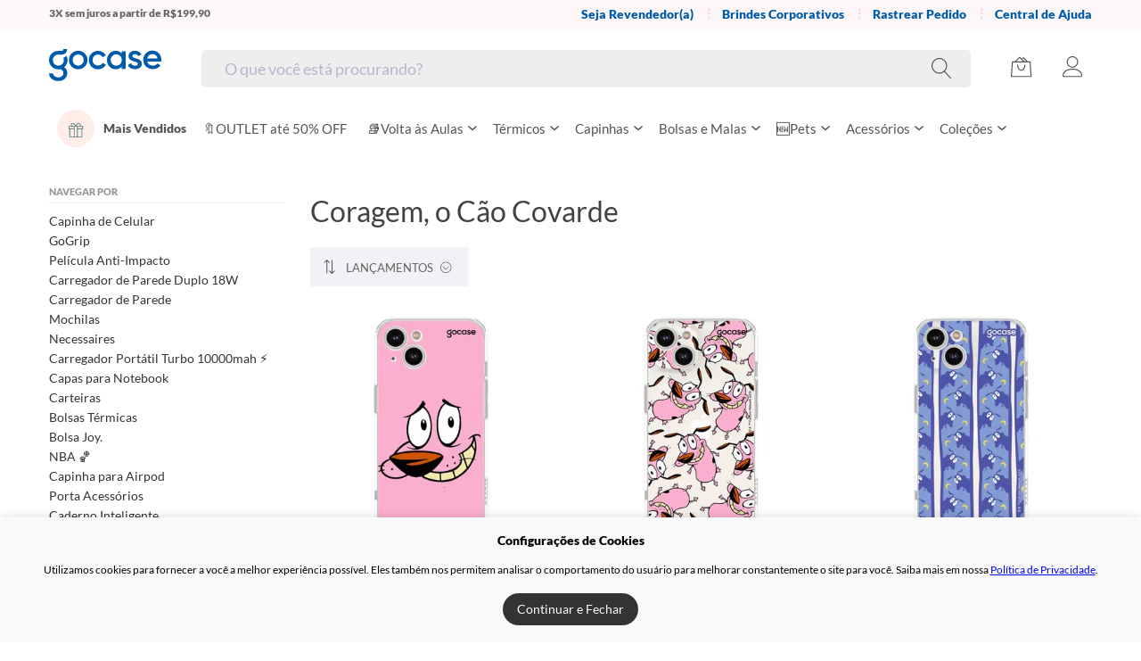

--- FILE ---
content_type: application/javascript
request_url: https://cdn.gocase.com.br/.nuxt/dist/client/6345185-vendors_app.js
body_size: 72287
content:
/*! For license information please see LICENSES */
(window.webpackJsonp=window.webpackJsonp||[]).push([[87],{110:function(t,e,n){"use strict";var r=this&&this.__importDefault||function(t){return t&&t.__esModule?t:{default:t}};Object.defineProperty(e,"__esModule",{value:!0}),e.ImportError=e.TypesenseError=e.ServerError=e.RequestUnauthorized=e.RequestMalformed=e.ObjectUnprocessable=e.ObjectNotFound=e.ObjectAlreadyExists=e.MissingConfigurationError=e.HTTPError=void 0;var o=r(n(592));e.HTTPError=o.default;var c=r(n(593));e.MissingConfigurationError=c.default;var l=r(n(594));e.ObjectAlreadyExists=l.default;var f=r(n(595));e.ObjectNotFound=f.default;var h=r(n(596));e.ObjectUnprocessable=h.default;var d=r(n(597));e.RequestMalformed=d.default;var v=r(n(598));e.RequestUnauthorized=v.default;var y=r(n(599));e.ServerError=y.default;var _=r(n(600));e.ImportError=_.default;var m=r(n(50));e.TypesenseError=m.default},140:function(t,e,n){"use strict";n.d(e,"a",function(){return o});const r={trailing:!0};function o(t,e=25,n={}){if(n={...r,...n},!Number.isFinite(e))throw new TypeError("Expected `wait` to be a finite number");let o,c,l,f,h=[];const d=(e,r)=>(l=async function(t,e,n){return await t.apply(e,n)}(t,e,r),l.finally(()=>{if(l=null,n.trailing&&f&&!c){const t=d(e,f);return f=null,t}}),l);return function(...t){return l?(n.trailing&&(f=t),l):new Promise(r=>{const l=!c&&n.leading;clearTimeout(c),c=setTimeout(()=>{c=null;const e=n.leading?o:d(this,t);for(const t of h)t(e);h=[]},e),l?(o=d(this,t),r(o)):h.push(r)})}}},186:function(t,e,n){"use strict";var r={name:"ClientOnly",functional:!0,props:{placeholder:String,placeholderTag:{type:String,default:"div"}},render:function(t,e){var n=e.parent,r=e.slots,o=e.props,c=r(),l=c.default;void 0===l&&(l=[]);var f=c.placeholder;return n._isMounted?l:(n.$once("hook:mounted",function(){n.$forceUpdate()}),o.placeholderTag&&(o.placeholder||f)?t(o.placeholderTag,{class:["client-only-placeholder"]},o.placeholder||f):l.length>0?l.map(function(){return t(!1)}):t(!1))}};t.exports=r},188:function(t,e,n){"use strict";var r=["style","currency","currencyDisplay","useGrouping","minimumIntegerDigits","minimumFractionDigits","maximumFractionDigits","minimumSignificantDigits","maximumSignificantDigits","localeMatcher","formatMatcher","unit"];function o(t,e){"undefined"!=typeof console&&(console.warn("[vue-i18n] "+t),e&&console.warn(e.stack))}var c=Array.isArray;function l(t){return null!==t&&"object"==typeof t}function f(t){return"boolean"==typeof t}function h(t){return"string"==typeof t}var d=Object.prototype.toString;function v(t){return"[object Object]"===d.call(t)}function y(t){return null==t}function _(t){return"function"==typeof t}function m(){for(var t=[],e=arguments.length;e--;)t[e]=arguments[e];var n=null,r=null;return 1===t.length?l(t[0])||c(t[0])?r=t[0]:"string"==typeof t[0]&&(n=t[0]):2===t.length&&("string"==typeof t[0]&&(n=t[0]),(l(t[1])||c(t[1]))&&(r=t[1])),{locale:n,params:r}}function w(t){return JSON.parse(JSON.stringify(t))}function x(t,e){return!!~t.indexOf(e)}var E=Object.prototype.hasOwnProperty;function k(t,e){return E.call(t,e)}function S(t){for(var e=arguments,output=Object(t),i=1;i<arguments.length;i++){var source=e[i];if(null!=source){var n=void 0;for(n in source)k(source,n)&&(l(source[n])?output[n]=S(output[n],source[n]):output[n]=source[n])}}return output}function A(a,b){if(a===b)return!0;var t=l(a),e=l(b);if(!t||!e)return!t&&!e&&String(a)===String(b);try{var n=c(a),r=c(b);if(n&&r)return a.length===b.length&&a.every(function(t,i){return A(t,b[i])});if(n||r)return!1;var o=Object.keys(a),f=Object.keys(b);return o.length===f.length&&o.every(function(t){return A(a[t],b[t])})}catch(t){return!1}}var C={beforeCreate:function(){var t=this.$options;if(t.i18n=t.i18n||(t.__i18n?{}:null),t.i18n)if(t.i18n instanceof it){if(t.__i18n)try{var e=t.i18n&&t.i18n.messages?t.i18n.messages:{};t.__i18n.forEach(function(t){e=S(e,JSON.parse(t))}),Object.keys(e).forEach(function(n){t.i18n.mergeLocaleMessage(n,e[n])})}catch(t){0}this._i18n=t.i18n,this._i18nWatcher=this._i18n.watchI18nData()}else if(v(t.i18n)){var n=this.$root&&this.$root.$i18n&&this.$root.$i18n instanceof it?this.$root.$i18n:null;if(n&&(t.i18n.root=this.$root,t.i18n.formatter=n.formatter,t.i18n.fallbackLocale=n.fallbackLocale,t.i18n.formatFallbackMessages=n.formatFallbackMessages,t.i18n.silentTranslationWarn=n.silentTranslationWarn,t.i18n.silentFallbackWarn=n.silentFallbackWarn,t.i18n.pluralizationRules=n.pluralizationRules,t.i18n.preserveDirectiveContent=n.preserveDirectiveContent),t.__i18n)try{var r=t.i18n&&t.i18n.messages?t.i18n.messages:{};t.__i18n.forEach(function(t){r=S(r,JSON.parse(t))}),t.i18n.messages=r}catch(t){0}var o=t.i18n.sharedMessages;o&&v(o)&&(t.i18n.messages=S(t.i18n.messages,o)),this._i18n=new it(t.i18n),this._i18nWatcher=this._i18n.watchI18nData(),(void 0===t.i18n.sync||t.i18n.sync)&&(this._localeWatcher=this.$i18n.watchLocale()),n&&n.onComponentInstanceCreated(this._i18n)}else 0;else this.$root&&this.$root.$i18n&&this.$root.$i18n instanceof it?this._i18n=this.$root.$i18n:t.parent&&t.parent.$i18n&&t.parent.$i18n instanceof it&&(this._i18n=t.parent.$i18n)},beforeMount:function(){var t=this.$options;t.i18n=t.i18n||(t.__i18n?{}:null),t.i18n?(t.i18n instanceof it||v(t.i18n))&&(this._i18n.subscribeDataChanging(this),this._subscribing=!0):(this.$root&&this.$root.$i18n&&this.$root.$i18n instanceof it||t.parent&&t.parent.$i18n&&t.parent.$i18n instanceof it)&&(this._i18n.subscribeDataChanging(this),this._subscribing=!0)},beforeDestroy:function(){if(this._i18n){var t=this;this.$nextTick(function(){t._subscribing&&(t._i18n.unsubscribeDataChanging(t),delete t._subscribing),t._i18nWatcher&&(t._i18nWatcher(),t._i18n.destroyVM(),delete t._i18nWatcher),t._localeWatcher&&(t._localeWatcher(),delete t._localeWatcher)})}}},O={name:"i18n",functional:!0,props:{tag:{type:[String,Boolean,Object],default:"span"},path:{type:String,required:!0},locale:{type:String},places:{type:[Array,Object]}},render:function(t,e){var data=e.data,n=e.parent,r=e.props,o=e.slots,c=n.$i18n;if(c){var path=r.path,l=r.locale,f=r.places,h=o(),d=c.i(path,l,function(t){var e;for(e in t)if("default"!==e)return!1;return Boolean(e)}(h)||f?function(t,e){var n=e?function(t){0;return Array.isArray(t)?t.reduce(T,{}):Object.assign({},t)}(e):{};if(!t)return n;t=t.filter(function(t){return t.tag||""!==t.text.trim()});var r=t.every(R);0;return t.reduce(r?P:T,n)}(h.default,f):h),v=r.tag&&!0!==r.tag||!1===r.tag?r.tag:"span";return v?t(v,data,d):d}}};function P(t,e){return e.data&&e.data.attrs&&e.data.attrs.place&&(t[e.data.attrs.place]=e),t}function T(t,e,n){return t[n]=e,t}function R(t){return Boolean(t.data&&t.data.attrs&&t.data.attrs.place)}var j,I={name:"i18n-n",functional:!0,props:{tag:{type:[String,Boolean,Object],default:"span"},value:{type:Number,required:!0},format:{type:[String,Object]},locale:{type:String}},render:function(t,e){var n=e.props,o=e.parent,data=e.data,c=o.$i18n;if(!c)return null;var f=null,d=null;h(n.format)?f=n.format:l(n.format)&&(n.format.key&&(f=n.format.key),d=Object.keys(n.format).reduce(function(t,e){var o;return x(r,e)?Object.assign({},t,((o={})[e]=n.format[e],o)):t},null));var v=n.locale||c.locale,y=c._ntp(n.value,v,f,d),_=y.map(function(t,e){var n,slot=data.scopedSlots&&data.scopedSlots[t.type];return slot?slot(((n={})[t.type]=t.value,n.index=e,n.parts=y,n)):t.value}),m=n.tag&&!0!==n.tag||!1===n.tag?n.tag:"span";return m?t(m,{attrs:data.attrs,class:data.class,staticClass:data.staticClass},_):_}};function M(t,e,n){F(t,n)&&B(t,e,n)}function N(t,e,n,r){if(F(t,n)){var o=n.context.$i18n;(function(t,e){var n=e.context;return t._locale===n.$i18n.locale})(t,n)&&A(e.value,e.oldValue)&&A(t._localeMessage,o.getLocaleMessage(o.locale))||B(t,e,n)}}function D(t,e,n,r){if(n.context){var c=n.context.$i18n||{};e.modifiers.preserve||c.preserveDirectiveContent||(t.textContent=""),t._vt=void 0,delete t._vt,t._locale=void 0,delete t._locale,t._localeMessage=void 0,delete t._localeMessage}else o("Vue instance does not exists in VNode context")}function F(t,e){var n=e.context;return n?!!n.$i18n||(o("VueI18n instance does not exists in Vue instance"),!1):(o("Vue instance does not exists in VNode context"),!1)}function B(t,e,n){var r,c,l=function(t){var path,e,n,r;h(t)?path=t:v(t)&&(path=t.path,e=t.locale,n=t.args,r=t.choice);return{path:path,locale:e,args:n,choice:r}}(e.value),path=l.path,f=l.locale,d=l.args,y=l.choice;if(path||f||d)if(path){var _=n.context;t._vt=t.textContent=null!=y?(r=_.$i18n).tc.apply(r,[path,y].concat(L(f,d))):(c=_.$i18n).t.apply(c,[path].concat(L(f,d))),t._locale=_.$i18n.locale,t._localeMessage=_.$i18n.getLocaleMessage(_.$i18n.locale)}else o("`path` is required in v-t directive");else o("value type not supported")}function L(t,e){var n=[];return t&&n.push(t),e&&(Array.isArray(e)||v(e))&&n.push(e),n}function U(t){U.installed=!0;(j=t).version&&Number(j.version.split(".")[0]);(function(t){t.prototype.hasOwnProperty("$i18n")||Object.defineProperty(t.prototype,"$i18n",{get:function(){return this._i18n}}),t.prototype.$t=function(t){for(var e=[],n=arguments.length-1;n-- >0;)e[n]=arguments[n+1];var r=this.$i18n;return r._t.apply(r,[t,r.locale,r._getMessages(),this].concat(e))},t.prototype.$tc=function(t,e){for(var n=[],r=arguments.length-2;r-- >0;)n[r]=arguments[r+2];var o=this.$i18n;return o._tc.apply(o,[t,o.locale,o._getMessages(),this,e].concat(n))},t.prototype.$te=function(t,e){var n=this.$i18n;return n._te(t,n.locale,n._getMessages(),e)},t.prototype.$d=function(t){for(var e,n=[],r=arguments.length-1;r-- >0;)n[r]=arguments[r+1];return(e=this.$i18n).d.apply(e,[t].concat(n))},t.prototype.$n=function(t){for(var e,n=[],r=arguments.length-1;r-- >0;)n[r]=arguments[r+1];return(e=this.$i18n).n.apply(e,[t].concat(n))}})(j),j.mixin(C),j.directive("t",{bind:M,update:N,unbind:D}),j.component(O.name,O),j.component(I.name,I),j.config.optionMergeStrategies.i18n=function(t,e){return void 0===e?t:e}}var $=function(){this._caches=Object.create(null)};$.prototype.interpolate=function(t,e){if(!e)return[t];var n=this._caches[t];return n||(n=function(t){var e=[],n=0,text="";for(;n<t.length;){var r=t[n++];if("{"===r){text&&e.push({type:"text",value:text}),text="";var sub="";for(r=t[n++];void 0!==r&&"}"!==r;)sub+=r,r=t[n++];var o="}"===r,c=H.test(sub)?"list":o&&V.test(sub)?"named":"unknown";e.push({value:sub,type:c})}else"%"===r?"{"!==t[n]&&(text+=r):text+=r}return text&&e.push({type:"text",value:text}),e}(t),this._caches[t]=n),function(t,e){var n=[],r=0,o=Array.isArray(e)?"list":l(e)?"named":"unknown";if("unknown"===o)return n;for(;r<t.length;){var c=t[r];switch(c.type){case"text":n.push(c.value);break;case"list":n.push(e[parseInt(c.value,10)]);break;case"named":"named"===o&&n.push(e[c.value])}r++}return n}(n,e)};var H=/^(?:\d)+/,V=/^(?:\w)+/;var z=[];z[0]={ws:[0],ident:[3,0],"[":[4],eof:[7]},z[1]={ws:[1],".":[2],"[":[4],eof:[7]},z[2]={ws:[2],ident:[3,0],0:[3,0],number:[3,0]},z[3]={ident:[3,0],0:[3,0],number:[3,0],ws:[1,1],".":[2,1],"[":[4,1],eof:[7,1]},z[4]={"'":[5,0],'"':[6,0],"[":[4,2],"]":[1,3],eof:8,else:[4,0]},z[5]={"'":[4,0],eof:8,else:[5,0]},z[6]={'"':[4,0],eof:8,else:[6,0]};var W=/^\s?(?:true|false|-?[\d.]+|'[^']*'|"[^"]*")\s?$/;function K(t){if(null==t)return"eof";switch(t.charCodeAt(0)){case 91:case 93:case 46:case 34:case 39:return t;case 95:case 36:case 45:return"ident";case 9:case 10:case 13:case 160:case 65279:case 8232:case 8233:return"ws"}return"ident"}function G(path){var t,a,e,n=path.trim();return("0"!==path.charAt(0)||!isNaN(path))&&(e=n,W.test(e)?(a=(t=n).charCodeAt(0))!==t.charCodeAt(t.length-1)||34!==a&&39!==a?t:t.slice(1,-1):"*"+n)}var Y=function(){this._cache=Object.create(null)};Y.prototype.parsePath=function(path){var t=this._cache[path];return t||(t=function(path){var t,e,n,r,o,c,l,f=[],h=-1,d=0,v=0,y=[];function _(){var t=path[h+1];if(5===d&&"'"===t||6===d&&'"'===t)return h++,n="\\"+t,y[0](),!0}for(y[1]=function(){void 0!==e&&(f.push(e),e=void 0)},y[0]=function(){void 0===e?e=n:e+=n},y[2]=function(){y[0](),v++},y[3]=function(){if(v>0)v--,d=4,y[0]();else{if(v=0,void 0===e)return!1;if(!1===(e=G(e)))return!1;y[1]()}};null!==d;)if(h++,"\\"!==(t=path[h])||!_()){if(r=K(t),8===(o=(l=z[d])[r]||l.else||8))return;if(d=o[0],(c=y[o[1]])&&(n=void 0===(n=o[2])?t:n,!1===c()))return;if(7===d)return f}}(path),t&&(this._cache[path]=t)),t||[]},Y.prototype.getPathValue=function(t,path){if(!l(t))return null;var e=this.parsePath(path);if(0===e.length)return null;for(var n=e.length,r=t,i=0;i<n;){var o=r[e[i]];if(void 0===o)return null;r=o,i++}return r};var J,Q=/<\/?[\w\s="/.':;#-\/]+>/,Z=/(?:@(?:\.[a-z]+)?:(?:[\w\-_|.]+|\([\w\-_|.]+\)))/g,X=/^@(?:\.([a-z]+))?:/,tt=/[()]/g,et={upper:function(t){return t.toLocaleUpperCase()},lower:function(t){return t.toLocaleLowerCase()},capitalize:function(t){return""+t.charAt(0).toLocaleUpperCase()+t.substr(1)}},nt=new $,it=function(t){var e=this;void 0===t&&(t={}),!j&&"undefined"!=typeof window&&window.Vue&&U(window.Vue);var n=t.locale||"en-US",r=!1!==t.fallbackLocale&&(t.fallbackLocale||"en-US"),o=t.messages||{},c=t.dateTimeFormats||{},l=t.numberFormats||{};this._vm=null,this._formatter=t.formatter||nt,this._modifiers=t.modifiers||{},this._missing=t.missing||null,this._root=t.root||null,this._sync=void 0===t.sync||!!t.sync,this._fallbackRoot=void 0===t.fallbackRoot||!!t.fallbackRoot,this._formatFallbackMessages=void 0!==t.formatFallbackMessages&&!!t.formatFallbackMessages,this._silentTranslationWarn=void 0!==t.silentTranslationWarn&&t.silentTranslationWarn,this._silentFallbackWarn=void 0!==t.silentFallbackWarn&&!!t.silentFallbackWarn,this._dateTimeFormatters={},this._numberFormatters={},this._path=new Y,this._dataListeners=[],this._componentInstanceCreatedListener=t.componentInstanceCreatedListener||null,this._preserveDirectiveContent=void 0!==t.preserveDirectiveContent&&!!t.preserveDirectiveContent,this.pluralizationRules=t.pluralizationRules||{},this._warnHtmlInMessage=t.warnHtmlInMessage||"off",this._postTranslation=t.postTranslation||null,this.getChoiceIndex=function(t,n){var r=Object.getPrototypeOf(e);if(r&&r.getChoiceIndex)return r.getChoiceIndex.call(e,t,n);var o,c;return e.locale in e.pluralizationRules?e.pluralizationRules[e.locale].apply(e,[t,n]):(o=t,c=n,o=Math.abs(o),2===c?o?o>1?1:0:1:o?Math.min(o,2):0)},this._exist=function(t,n){return!(!t||!n)&&(!y(e._path.getPathValue(t,n))||!!t[n])},"warn"!==this._warnHtmlInMessage&&"error"!==this._warnHtmlInMessage||Object.keys(o).forEach(function(t){e._checkLocaleMessage(t,e._warnHtmlInMessage,o[t])}),this._initVM({locale:n,fallbackLocale:r,messages:o,dateTimeFormats:c,numberFormats:l})},ot={vm:{configurable:!0},messages:{configurable:!0},dateTimeFormats:{configurable:!0},numberFormats:{configurable:!0},availableLocales:{configurable:!0},locale:{configurable:!0},fallbackLocale:{configurable:!0},formatFallbackMessages:{configurable:!0},missing:{configurable:!0},formatter:{configurable:!0},silentTranslationWarn:{configurable:!0},silentFallbackWarn:{configurable:!0},preserveDirectiveContent:{configurable:!0},warnHtmlInMessage:{configurable:!0},postTranslation:{configurable:!0}};it.prototype._checkLocaleMessage=function(t,e,n){var r=function(t,e,n,l){if(v(n))Object.keys(n).forEach(function(o){var c=n[o];v(c)?(l.push(o),l.push("."),r(t,e,c,l),l.pop(),l.pop()):(l.push(o),r(t,e,c,l),l.pop())});else if(c(n))n.forEach(function(n,o){v(n)?(l.push("["+o+"]"),l.push("."),r(t,e,n,l),l.pop(),l.pop()):(l.push("["+o+"]"),r(t,e,n,l),l.pop())});else if(h(n)){if(Q.test(n)){var f="Detected HTML in message '"+n+"' of keypath '"+l.join("")+"' at '"+e+"'. Consider component interpolation with '<i18n>' to avoid XSS. See https://bit.ly/2ZqJzkp";"warn"===t?o(f):"error"===t&&function(t,e){"undefined"!=typeof console&&(console.error("[vue-i18n] "+t),e&&console.error(e.stack))}(f)}}};r(e,t,n,[])},it.prototype._initVM=function(data){var t=j.config.silent;j.config.silent=!0,this._vm=new j({data:data}),j.config.silent=t},it.prototype.destroyVM=function(){this._vm.$destroy()},it.prototype.subscribeDataChanging=function(t){this._dataListeners.push(t)},it.prototype.unsubscribeDataChanging=function(t){!function(t,e){if(t.length){var n=t.indexOf(e);if(n>-1)t.splice(n,1)}}(this._dataListeners,t)},it.prototype.watchI18nData=function(){var t=this;return this._vm.$watch("$data",function(){for(var i=t._dataListeners.length;i--;)j.nextTick(function(){t._dataListeners[i]&&t._dataListeners[i].$forceUpdate()})},{deep:!0})},it.prototype.watchLocale=function(){if(!this._sync||!this._root)return null;var t=this._vm;return this._root.$i18n.vm.$watch("locale",function(e){t.$set(t,"locale",e),t.$forceUpdate()},{immediate:!0})},it.prototype.onComponentInstanceCreated=function(t){this._componentInstanceCreatedListener&&this._componentInstanceCreatedListener(t,this)},ot.vm.get=function(){return this._vm},ot.messages.get=function(){return w(this._getMessages())},ot.dateTimeFormats.get=function(){return w(this._getDateTimeFormats())},ot.numberFormats.get=function(){return w(this._getNumberFormats())},ot.availableLocales.get=function(){return Object.keys(this.messages).sort()},ot.locale.get=function(){return this._vm.locale},ot.locale.set=function(t){this._vm.$set(this._vm,"locale",t)},ot.fallbackLocale.get=function(){return this._vm.fallbackLocale},ot.fallbackLocale.set=function(t){this._localeChainCache={},this._vm.$set(this._vm,"fallbackLocale",t)},ot.formatFallbackMessages.get=function(){return this._formatFallbackMessages},ot.formatFallbackMessages.set=function(t){this._formatFallbackMessages=t},ot.missing.get=function(){return this._missing},ot.missing.set=function(t){this._missing=t},ot.formatter.get=function(){return this._formatter},ot.formatter.set=function(t){this._formatter=t},ot.silentTranslationWarn.get=function(){return this._silentTranslationWarn},ot.silentTranslationWarn.set=function(t){this._silentTranslationWarn=t},ot.silentFallbackWarn.get=function(){return this._silentFallbackWarn},ot.silentFallbackWarn.set=function(t){this._silentFallbackWarn=t},ot.preserveDirectiveContent.get=function(){return this._preserveDirectiveContent},ot.preserveDirectiveContent.set=function(t){this._preserveDirectiveContent=t},ot.warnHtmlInMessage.get=function(){return this._warnHtmlInMessage},ot.warnHtmlInMessage.set=function(t){var e=this,n=this._warnHtmlInMessage;if(this._warnHtmlInMessage=t,n!==t&&("warn"===t||"error"===t)){var r=this._getMessages();Object.keys(r).forEach(function(t){e._checkLocaleMessage(t,e._warnHtmlInMessage,r[t])})}},ot.postTranslation.get=function(){return this._postTranslation},ot.postTranslation.set=function(t){this._postTranslation=t},it.prototype._getMessages=function(){return this._vm.messages},it.prototype._getDateTimeFormats=function(){return this._vm.dateTimeFormats},it.prototype._getNumberFormats=function(){return this._vm.numberFormats},it.prototype._warnDefault=function(t,e,n,r,o,c){if(!y(n))return n;if(this._missing){var l=this._missing.apply(null,[t,e,r,o]);if(h(l))return l}else 0;if(this._formatFallbackMessages){var f=m.apply(void 0,o);return this._render(e,c,f.params,e)}return e},it.prototype._isFallbackRoot=function(t){return!t&&!y(this._root)&&this._fallbackRoot},it.prototype._isSilentFallbackWarn=function(t){return this._silentFallbackWarn instanceof RegExp?this._silentFallbackWarn.test(t):this._silentFallbackWarn},it.prototype._isSilentFallback=function(t,e){return this._isSilentFallbackWarn(e)&&(this._isFallbackRoot()||t!==this.fallbackLocale)},it.prototype._isSilentTranslationWarn=function(t){return this._silentTranslationWarn instanceof RegExp?this._silentTranslationWarn.test(t):this._silentTranslationWarn},it.prototype._interpolate=function(t,e,n,r,o,l,f){if(!e)return null;var d,m=this._path.getPathValue(e,n);if(c(m)||v(m))return m;if(y(m)){if(!v(e))return null;if(!h(d=e[n])&&!_(d))return null}else{if(!h(m)&&!_(m))return null;d=m}return h(d)&&(d.indexOf("@:")>=0||d.indexOf("@.")>=0)&&(d=this._link(t,e,d,r,"raw",l,f)),this._render(d,o,l,n)},it.prototype._link=function(t,e,n,r,o,l,f){var h=n,d=h.match(Z);for(var v in d)if(d.hasOwnProperty(v)){var link=d[v],y=link.match(X),_=y[0],m=y[1],w=link.replace(_,"").replace(tt,"");if(x(f,w))return h;f.push(w);var E=this._interpolate(t,e,w,r,"raw"===o?"string":o,"raw"===o?void 0:l,f);if(this._isFallbackRoot(E)){if(!this._root)throw Error("unexpected error");var k=this._root.$i18n;E=k._translate(k._getMessages(),k.locale,k.fallbackLocale,w,r,o,l)}E=this._warnDefault(t,w,E,r,c(l)?l:[l],o),this._modifiers.hasOwnProperty(m)?E=this._modifiers[m](E):et.hasOwnProperty(m)&&(E=et[m](E)),f.pop(),h=E?h.replace(link,E):h}return h},it.prototype._createMessageContext=function(t){var e=c(t)?t:[],n=l(t)?t:{};return{list:function(t){return e[t]},named:function(t){return n[t]}}},it.prototype._render=function(t,e,n,path){if(_(t))return t(this._createMessageContext(n));var r=this._formatter.interpolate(t,n,path);return r||(r=nt.interpolate(t,n,path)),"string"!==e||h(r)?r:r.join("")},it.prototype._appendItemToChain=function(t,e,n){var r=!1;return x(t,e)||(r=!0,e&&(r="!"!==e[e.length-1],e=e.replace(/!/g,""),t.push(e),n&&n[e]&&(r=n[e]))),r},it.prototype._appendLocaleToChain=function(t,e,n){var r,o=e.split("-");do{var c=o.join("-");r=this._appendItemToChain(t,c,n),o.splice(-1,1)}while(o.length&&!0===r);return r},it.prototype._appendBlockToChain=function(t,e,n){for(var r=!0,i=0;i<e.length&&f(r);i++){var o=e[i];h(o)&&(r=this._appendLocaleToChain(t,o,n))}return r},it.prototype._getLocaleChain=function(t,e){if(""===t)return[];this._localeChainCache||(this._localeChainCache={});var n=this._localeChainCache[t];if(!n){e||(e=this.fallbackLocale),n=[];for(var r,o=[t];c(o);)o=this._appendBlockToChain(n,o,e);(o=h(r=c(e)?e:l(e)?e.default?e.default:null:e)?[r]:r)&&this._appendBlockToChain(n,o,null),this._localeChainCache[t]=n}return n},it.prototype._translate=function(t,e,n,r,o,c,l){for(var f,h=this._getLocaleChain(e,n),i=0;i<h.length;i++){var d=h[i];if(!y(f=this._interpolate(d,t[d],r,o,c,l,[r])))return f}return null},it.prototype._t=function(t,e,n,r){for(var o,c=[],l=arguments.length-4;l-- >0;)c[l]=arguments[l+4];if(!t)return"";var f=m.apply(void 0,c),h=f.locale||e,d=this._translate(n,h,this.fallbackLocale,t,r,"string",f.params);if(this._isFallbackRoot(d)){if(!this._root)throw Error("unexpected error");return(o=this._root).$t.apply(o,[t].concat(c))}return d=this._warnDefault(h,t,d,r,c,"string"),this._postTranslation&&null!=d&&(d=this._postTranslation(d,t)),d},it.prototype.t=function(t){for(var e,n=[],r=arguments.length-1;r-- >0;)n[r]=arguments[r+1];return(e=this)._t.apply(e,[t,this.locale,this._getMessages(),null].concat(n))},it.prototype._i=function(t,e,n,r,o){var c=this._translate(n,e,this.fallbackLocale,t,r,"raw",o);if(this._isFallbackRoot(c)){if(!this._root)throw Error("unexpected error");return this._root.$i18n.i(t,e,o)}return this._warnDefault(e,t,c,r,[o],"raw")},it.prototype.i=function(t,e,n){return t?(h(e)||(e=this.locale),this._i(t,e,this._getMessages(),null,n)):""},it.prototype._tc=function(t,e,n,r,o){for(var c,l=[],f=arguments.length-5;f-- >0;)l[f]=arguments[f+5];if(!t)return"";void 0===o&&(o=1);var h={count:o,n:o},d=m.apply(void 0,l);return d.params=Object.assign(h,d.params),l=null===d.locale?[d.params]:[d.locale,d.params],this.fetchChoice((c=this)._t.apply(c,[t,e,n,r].concat(l)),o)},it.prototype.fetchChoice=function(t,e){if(!t&&!h(t))return null;var n=t.split("|");return n[e=this.getChoiceIndex(e,n.length)]?n[e].trim():t},it.prototype.tc=function(t,e){for(var n,r=[],o=arguments.length-2;o-- >0;)r[o]=arguments[o+2];return(n=this)._tc.apply(n,[t,this.locale,this._getMessages(),null,e].concat(r))},it.prototype._te=function(t,e,n){for(var r=[],o=arguments.length-3;o-- >0;)r[o]=arguments[o+3];var c=m.apply(void 0,r).locale||e;return this._exist(n[c],t)},it.prototype.te=function(t,e){return this._te(t,this.locale,this._getMessages(),e)},it.prototype.getLocaleMessage=function(t){return w(this._vm.messages[t]||{})},it.prototype.setLocaleMessage=function(t,e){"warn"!==this._warnHtmlInMessage&&"error"!==this._warnHtmlInMessage||this._checkLocaleMessage(t,this._warnHtmlInMessage,e),this._vm.$set(this._vm.messages,t,e)},it.prototype.mergeLocaleMessage=function(t,e){"warn"!==this._warnHtmlInMessage&&"error"!==this._warnHtmlInMessage||this._checkLocaleMessage(t,this._warnHtmlInMessage,e),this._vm.$set(this._vm.messages,t,S({},this._vm.messages[t]||{},e))},it.prototype.getDateTimeFormat=function(t){return w(this._vm.dateTimeFormats[t]||{})},it.prototype.setDateTimeFormat=function(t,e){this._vm.$set(this._vm.dateTimeFormats,t,e),this._clearDateTimeFormat(t,e)},it.prototype.mergeDateTimeFormat=function(t,e){this._vm.$set(this._vm.dateTimeFormats,t,S(this._vm.dateTimeFormats[t]||{},e)),this._clearDateTimeFormat(t,e)},it.prototype._clearDateTimeFormat=function(t,e){for(var n in e){var r=t+"__"+n;this._dateTimeFormatters.hasOwnProperty(r)&&delete this._dateTimeFormatters[r]}},it.prototype._localizeDateTime=function(t,e,n,r,o){for(var c=e,l=r[c],f=this._getLocaleChain(e,n),i=0;i<f.length;i++){var h=f[i];if(c=h,!y(l=r[h])&&!y(l[o]))break}if(y(l)||y(l[o]))return null;var d=l[o],v=c+"__"+o,_=this._dateTimeFormatters[v];return _||(_=this._dateTimeFormatters[v]=new Intl.DateTimeFormat(c,d)),_.format(t)},it.prototype._d=function(t,e,n){if(!n)return new Intl.DateTimeFormat(e).format(t);var r=this._localizeDateTime(t,e,this.fallbackLocale,this._getDateTimeFormats(),n);if(this._isFallbackRoot(r)){if(!this._root)throw Error("unexpected error");return this._root.$i18n.d(t,n,e)}return r||""},it.prototype.d=function(t){for(var e=[],n=arguments.length-1;n-- >0;)e[n]=arguments[n+1];var r=this.locale,o=null;return 1===e.length?h(e[0])?o=e[0]:l(e[0])&&(e[0].locale&&(r=e[0].locale),e[0].key&&(o=e[0].key)):2===e.length&&(h(e[0])&&(o=e[0]),h(e[1])&&(r=e[1])),this._d(t,r,o)},it.prototype.getNumberFormat=function(t){return w(this._vm.numberFormats[t]||{})},it.prototype.setNumberFormat=function(t,e){this._vm.$set(this._vm.numberFormats,t,e),this._clearNumberFormat(t,e)},it.prototype.mergeNumberFormat=function(t,e){this._vm.$set(this._vm.numberFormats,t,S(this._vm.numberFormats[t]||{},e)),this._clearNumberFormat(t,e)},it.prototype._clearNumberFormat=function(t,e){for(var n in e){var r=t+"__"+n;this._numberFormatters.hasOwnProperty(r)&&delete this._numberFormatters[r]}},it.prototype._getNumberFormatter=function(t,e,n,r,o,c){for(var l=e,f=r[l],h=this._getLocaleChain(e,n),i=0;i<h.length;i++){var d=h[i];if(l=d,!y(f=r[d])&&!y(f[o]))break}if(y(f)||y(f[o]))return null;var v,_=f[o];if(c)v=new Intl.NumberFormat(l,Object.assign({},_,c));else{var m=l+"__"+o;(v=this._numberFormatters[m])||(v=this._numberFormatters[m]=new Intl.NumberFormat(l,_))}return v},it.prototype._n=function(t,e,n,r){if(!it.availabilities.numberFormat)return"";if(!n)return(r?new Intl.NumberFormat(e,r):new Intl.NumberFormat(e)).format(t);var o=this._getNumberFormatter(t,e,this.fallbackLocale,this._getNumberFormats(),n,r),c=o&&o.format(t);if(this._isFallbackRoot(c)){if(!this._root)throw Error("unexpected error");return this._root.$i18n.n(t,Object.assign({},{key:n,locale:e},r))}return c||""},it.prototype.n=function(t){for(var e=[],n=arguments.length-1;n-- >0;)e[n]=arguments[n+1];var o=this.locale,c=null,f=null;return 1===e.length?h(e[0])?c=e[0]:l(e[0])&&(e[0].locale&&(o=e[0].locale),e[0].key&&(c=e[0].key),f=Object.keys(e[0]).reduce(function(t,n){var o;return x(r,n)?Object.assign({},t,((o={})[n]=e[0][n],o)):t},null)):2===e.length&&(h(e[0])&&(c=e[0]),h(e[1])&&(o=e[1])),this._n(t,o,c,f)},it.prototype._ntp=function(t,e,n,r){if(!it.availabilities.numberFormat)return[];if(!n)return(r?new Intl.NumberFormat(e,r):new Intl.NumberFormat(e)).formatToParts(t);var o=this._getNumberFormatter(t,e,this.fallbackLocale,this._getNumberFormats(),n,r),c=o&&o.formatToParts(t);if(this._isFallbackRoot(c)){if(!this._root)throw Error("unexpected error");return this._root.$i18n._ntp(t,e,n,r)}return c||[]},Object.defineProperties(it.prototype,ot),Object.defineProperty(it,"availabilities",{get:function(){if(!J){var t="undefined"!=typeof Intl;J={dateTimeFormat:t&&void 0!==Intl.DateTimeFormat,numberFormat:t&&void 0!==Intl.NumberFormat}}return J}}),it.install=U,it.version="8.21.1",e.a=it},189:function(t,e,n){var r=n(541),o=n(348)(function(t,e){return r({},t,e)});t.exports=o},196:function(t,e,n){"use strict";t.exports=function(t,e){return e||(e={}),"string"!=typeof(t=t&&t.__esModule?t.default:t)?t:(/^['"].*['"]$/.test(t)&&(t=t.slice(1,-1)),e.hash&&(t+=e.hash),/["'() \t\n]/.test(t)||e.needQuotes?'"'.concat(t.replace(/"/g,'\\"').replace(/\n/g,"\\n"),'"'):t)}},208:function(t,e){t.exports=function(a){return null!=a&&"object"==typeof a&&!0===a["@@functional/placeholder"]}},213:function(t,e,n){"use strict";(function(t){var r=n(601),o=n(602),c=n(603);function l(){return h.TYPED_ARRAY_SUPPORT?2147483647:1073741823}function f(t,e){if(l()<e)throw new RangeError("Invalid typed array length");return h.TYPED_ARRAY_SUPPORT?(t=new Uint8Array(e)).__proto__=h.prototype:(null===t&&(t=new h(e)),t.length=e),t}function h(t,e,n){if(!(h.TYPED_ARRAY_SUPPORT||this instanceof h))return new h(t,e,n);if("number"==typeof t){if("string"==typeof e)throw new Error("If encoding is specified then the first argument must be a string");return y(this,t)}return d(this,t,e,n)}function d(t,e,n,r){if("number"==typeof e)throw new TypeError('"value" argument must not be a number');return"undefined"!=typeof ArrayBuffer&&e instanceof ArrayBuffer?function(t,e,n,r){if(e.byteLength,n<0||e.byteLength<n)throw new RangeError("'offset' is out of bounds");if(e.byteLength<n+(r||0))throw new RangeError("'length' is out of bounds");e=void 0===n&&void 0===r?new Uint8Array(e):void 0===r?new Uint8Array(e,n):new Uint8Array(e,n,r);h.TYPED_ARRAY_SUPPORT?(t=e).__proto__=h.prototype:t=_(t,e);return t}(t,e,n,r):"string"==typeof e?function(t,e,n){"string"==typeof n&&""!==n||(n="utf8");if(!h.isEncoding(n))throw new TypeError('"encoding" must be a valid string encoding');var r=0|w(e,n);t=f(t,r);var o=t.write(e,n);o!==r&&(t=t.slice(0,o));return t}(t,e,n):function(t,e){if(h.isBuffer(e)){var n=0|m(e.length);return 0===(t=f(t,n)).length||e.copy(t,0,0,n),t}if(e){if("undefined"!=typeof ArrayBuffer&&e.buffer instanceof ArrayBuffer||"length"in e)return"number"!=typeof e.length||(r=e.length)!=r?f(t,0):_(t,e);if("Buffer"===e.type&&c(e.data))return _(t,e.data)}var r;throw new TypeError("First argument must be a string, Buffer, ArrayBuffer, Array, or array-like object.")}(t,e)}function v(t){if("number"!=typeof t)throw new TypeError('"size" argument must be a number');if(t<0)throw new RangeError('"size" argument must not be negative')}function y(t,e){if(v(e),t=f(t,e<0?0:0|m(e)),!h.TYPED_ARRAY_SUPPORT)for(var i=0;i<e;++i)t[i]=0;return t}function _(t,e){var n=e.length<0?0:0|m(e.length);t=f(t,n);for(var i=0;i<n;i+=1)t[i]=255&e[i];return t}function m(t){if(t>=l())throw new RangeError("Attempt to allocate Buffer larger than maximum size: 0x"+l().toString(16)+" bytes");return 0|t}function w(t,e){if(h.isBuffer(t))return t.length;if("undefined"!=typeof ArrayBuffer&&"function"==typeof ArrayBuffer.isView&&(ArrayBuffer.isView(t)||t instanceof ArrayBuffer))return t.byteLength;"string"!=typeof t&&(t=""+t);var n=t.length;if(0===n)return 0;for(var r=!1;;)switch(e){case"ascii":case"latin1":case"binary":return n;case"utf8":case"utf-8":case void 0:return Y(t).length;case"ucs2":case"ucs-2":case"utf16le":case"utf-16le":return 2*n;case"hex":return n>>>1;case"base64":return J(t).length;default:if(r)return Y(t).length;e=(""+e).toLowerCase(),r=!0}}function x(t,e,n){var r=!1;if((void 0===e||e<0)&&(e=0),e>this.length)return"";if((void 0===n||n>this.length)&&(n=this.length),n<=0)return"";if((n>>>=0)<=(e>>>=0))return"";for(t||(t="utf8");;)switch(t){case"hex":return F(this,e,n);case"utf8":case"utf-8":return I(this,e,n);case"ascii":return N(this,e,n);case"latin1":case"binary":return D(this,e,n);case"base64":return j(this,e,n);case"ucs2":case"ucs-2":case"utf16le":case"utf-16le":return B(this,e,n);default:if(r)throw new TypeError("Unknown encoding: "+t);t=(t+"").toLowerCase(),r=!0}}function E(b,t,e){var i=b[t];b[t]=b[e],b[e]=i}function k(t,e,n,r,o){if(0===t.length)return-1;if("string"==typeof n?(r=n,n=0):n>2147483647?n=2147483647:n<-2147483648&&(n=-2147483648),n=+n,isNaN(n)&&(n=o?0:t.length-1),n<0&&(n=t.length+n),n>=t.length){if(o)return-1;n=t.length-1}else if(n<0){if(!o)return-1;n=0}if("string"==typeof e&&(e=h.from(e,r)),h.isBuffer(e))return 0===e.length?-1:S(t,e,n,r,o);if("number"==typeof e)return e&=255,h.TYPED_ARRAY_SUPPORT&&"function"==typeof Uint8Array.prototype.indexOf?o?Uint8Array.prototype.indexOf.call(t,e,n):Uint8Array.prototype.lastIndexOf.call(t,e,n):S(t,[e],n,r,o);throw new TypeError("val must be string, number or Buffer")}function S(t,e,n,r,o){var i,c=1,l=t.length,f=e.length;if(void 0!==r&&("ucs2"===(r=String(r).toLowerCase())||"ucs-2"===r||"utf16le"===r||"utf-16le"===r)){if(t.length<2||e.length<2)return-1;c=2,l/=2,f/=2,n/=2}function h(t,i){return 1===c?t[i]:t.readUInt16BE(i*c)}if(o){var d=-1;for(i=n;i<l;i++)if(h(t,i)===h(e,-1===d?0:i-d)){if(-1===d&&(d=i),i-d+1===f)return d*c}else-1!==d&&(i-=i-d),d=-1}else for(n+f>l&&(n=l-f),i=n;i>=0;i--){for(var v=!0,y=0;y<f;y++)if(h(t,i+y)!==h(e,y)){v=!1;break}if(v)return i}return-1}function A(t,e,n,r){n=Number(n)||0;var o=t.length-n;r?(r=Number(r))>o&&(r=o):r=o;var c=e.length;if(c%2!=0)throw new TypeError("Invalid hex string");r>c/2&&(r=c/2);for(var i=0;i<r;++i){var l=parseInt(e.substr(2*i,2),16);if(isNaN(l))return i;t[n+i]=l}return i}function C(t,e,n,r){return Q(Y(e,t.length-n),t,n,r)}function O(t,e,n,r){return Q(function(t){for(var e=[],i=0;i<t.length;++i)e.push(255&t.charCodeAt(i));return e}(e),t,n,r)}function P(t,e,n,r){return O(t,e,n,r)}function T(t,e,n,r){return Q(J(e),t,n,r)}function R(t,e,n,r){return Q(function(t,e){for(var n,r,o,c=[],i=0;i<t.length&&!((e-=2)<0);++i)r=(n=t.charCodeAt(i))>>8,o=n%256,c.push(o),c.push(r);return c}(e,t.length-n),t,n,r)}function j(t,e,n){return 0===e&&n===t.length?r.fromByteArray(t):r.fromByteArray(t.slice(e,n))}function I(t,e,n){n=Math.min(t.length,n);for(var r=[],i=e;i<n;){var o,c,l,f,h=t[i],d=null,v=h>239?4:h>223?3:h>191?2:1;if(i+v<=n)switch(v){case 1:h<128&&(d=h);break;case 2:128==(192&(o=t[i+1]))&&(f=(31&h)<<6|63&o)>127&&(d=f);break;case 3:o=t[i+1],c=t[i+2],128==(192&o)&&128==(192&c)&&(f=(15&h)<<12|(63&o)<<6|63&c)>2047&&(f<55296||f>57343)&&(d=f);break;case 4:o=t[i+1],c=t[i+2],l=t[i+3],128==(192&o)&&128==(192&c)&&128==(192&l)&&(f=(15&h)<<18|(63&o)<<12|(63&c)<<6|63&l)>65535&&f<1114112&&(d=f)}null===d?(d=65533,v=1):d>65535&&(d-=65536,r.push(d>>>10&1023|55296),d=56320|1023&d),r.push(d),i+=v}return function(t){var e=t.length;if(e<=M)return String.fromCharCode.apply(String,t);var n="",i=0;for(;i<e;)n+=String.fromCharCode.apply(String,t.slice(i,i+=M));return n}(r)}e.Buffer=h,e.SlowBuffer=function(t){+t!=t&&(t=0);return h.alloc(+t)},e.INSPECT_MAX_BYTES=50,h.TYPED_ARRAY_SUPPORT=void 0!==t.TYPED_ARRAY_SUPPORT?t.TYPED_ARRAY_SUPPORT:function(){try{var t=new Uint8Array(1);return t.__proto__={__proto__:Uint8Array.prototype,foo:function(){return 42}},42===t.foo()&&"function"==typeof t.subarray&&0===t.subarray(1,1).byteLength}catch(t){return!1}}(),e.kMaxLength=l(),h.poolSize=8192,h._augment=function(t){return t.__proto__=h.prototype,t},h.from=function(t,e,n){return d(null,t,e,n)},h.TYPED_ARRAY_SUPPORT&&(h.prototype.__proto__=Uint8Array.prototype,h.__proto__=Uint8Array,"undefined"!=typeof Symbol&&Symbol.species&&h[Symbol.species]===h&&Object.defineProperty(h,Symbol.species,{value:null,configurable:!0})),h.alloc=function(t,e,n){return function(t,e,n,r){return v(e),e<=0?f(t,e):void 0!==n?"string"==typeof r?f(t,e).fill(n,r):f(t,e).fill(n):f(t,e)}(null,t,e,n)},h.allocUnsafe=function(t){return y(null,t)},h.allocUnsafeSlow=function(t){return y(null,t)},h.isBuffer=function(b){return!(null==b||!b._isBuffer)},h.compare=function(a,b){if(!h.isBuffer(a)||!h.isBuffer(b))throw new TypeError("Arguments must be Buffers");if(a===b)return 0;for(var t=a.length,e=b.length,i=0,n=Math.min(t,e);i<n;++i)if(a[i]!==b[i]){t=a[i],e=b[i];break}return t<e?-1:e<t?1:0},h.isEncoding=function(t){switch(String(t).toLowerCase()){case"hex":case"utf8":case"utf-8":case"ascii":case"latin1":case"binary":case"base64":case"ucs2":case"ucs-2":case"utf16le":case"utf-16le":return!0;default:return!1}},h.concat=function(t,e){if(!c(t))throw new TypeError('"list" argument must be an Array of Buffers');if(0===t.length)return h.alloc(0);var i;if(void 0===e)for(e=0,i=0;i<t.length;++i)e+=t[i].length;var n=h.allocUnsafe(e),r=0;for(i=0;i<t.length;++i){var o=t[i];if(!h.isBuffer(o))throw new TypeError('"list" argument must be an Array of Buffers');o.copy(n,r),r+=o.length}return n},h.byteLength=w,h.prototype._isBuffer=!0,h.prototype.swap16=function(){var t=this.length;if(t%2!=0)throw new RangeError("Buffer size must be a multiple of 16-bits");for(var i=0;i<t;i+=2)E(this,i,i+1);return this},h.prototype.swap32=function(){var t=this.length;if(t%4!=0)throw new RangeError("Buffer size must be a multiple of 32-bits");for(var i=0;i<t;i+=4)E(this,i,i+3),E(this,i+1,i+2);return this},h.prototype.swap64=function(){var t=this.length;if(t%8!=0)throw new RangeError("Buffer size must be a multiple of 64-bits");for(var i=0;i<t;i+=8)E(this,i,i+7),E(this,i+1,i+6),E(this,i+2,i+5),E(this,i+3,i+4);return this},h.prototype.toString=function(){var t=0|this.length;return 0===t?"":0===arguments.length?I(this,0,t):x.apply(this,arguments)},h.prototype.equals=function(b){if(!h.isBuffer(b))throw new TypeError("Argument must be a Buffer");return this===b||0===h.compare(this,b)},h.prototype.inspect=function(){var t="",n=e.INSPECT_MAX_BYTES;return this.length>0&&(t=this.toString("hex",0,n).match(/.{2}/g).join(" "),this.length>n&&(t+=" ... ")),"<Buffer "+t+">"},h.prototype.compare=function(t,e,n,r,o){if(!h.isBuffer(t))throw new TypeError("Argument must be a Buffer");if(void 0===e&&(e=0),void 0===n&&(n=t?t.length:0),void 0===r&&(r=0),void 0===o&&(o=this.length),e<0||n>t.length||r<0||o>this.length)throw new RangeError("out of range index");if(r>=o&&e>=n)return 0;if(r>=o)return-1;if(e>=n)return 1;if(this===t)return 0;for(var c=(o>>>=0)-(r>>>=0),l=(n>>>=0)-(e>>>=0),f=Math.min(c,l),d=this.slice(r,o),v=t.slice(e,n),i=0;i<f;++i)if(d[i]!==v[i]){c=d[i],l=v[i];break}return c<l?-1:l<c?1:0},h.prototype.includes=function(t,e,n){return-1!==this.indexOf(t,e,n)},h.prototype.indexOf=function(t,e,n){return k(this,t,e,n,!0)},h.prototype.lastIndexOf=function(t,e,n){return k(this,t,e,n,!1)},h.prototype.write=function(t,e,n,r){if(void 0===e)r="utf8",n=this.length,e=0;else if(void 0===n&&"string"==typeof e)r=e,n=this.length,e=0;else{if(!isFinite(e))throw new Error("Buffer.write(string, encoding, offset[, length]) is no longer supported");e|=0,isFinite(n)?(n|=0,void 0===r&&(r="utf8")):(r=n,n=void 0)}var o=this.length-e;if((void 0===n||n>o)&&(n=o),t.length>0&&(n<0||e<0)||e>this.length)throw new RangeError("Attempt to write outside buffer bounds");r||(r="utf8");for(var c=!1;;)switch(r){case"hex":return A(this,t,e,n);case"utf8":case"utf-8":return C(this,t,e,n);case"ascii":return O(this,t,e,n);case"latin1":case"binary":return P(this,t,e,n);case"base64":return T(this,t,e,n);case"ucs2":case"ucs-2":case"utf16le":case"utf-16le":return R(this,t,e,n);default:if(c)throw new TypeError("Unknown encoding: "+r);r=(""+r).toLowerCase(),c=!0}},h.prototype.toJSON=function(){return{type:"Buffer",data:Array.prototype.slice.call(this._arr||this,0)}};var M=4096;function N(t,e,n){var r="";n=Math.min(t.length,n);for(var i=e;i<n;++i)r+=String.fromCharCode(127&t[i]);return r}function D(t,e,n){var r="";n=Math.min(t.length,n);for(var i=e;i<n;++i)r+=String.fromCharCode(t[i]);return r}function F(t,e,n){var r=t.length;(!e||e<0)&&(e=0),(!n||n<0||n>r)&&(n=r);for(var o="",i=e;i<n;++i)o+=G(t[i]);return o}function B(t,e,n){for(var r=t.slice(e,n),o="",i=0;i<r.length;i+=2)o+=String.fromCharCode(r[i]+256*r[i+1]);return o}function L(t,e,n){if(t%1!=0||t<0)throw new RangeError("offset is not uint");if(t+e>n)throw new RangeError("Trying to access beyond buffer length")}function U(t,e,n,r,o,c){if(!h.isBuffer(t))throw new TypeError('"buffer" argument must be a Buffer instance');if(e>o||e<c)throw new RangeError('"value" argument is out of bounds');if(n+r>t.length)throw new RangeError("Index out of range")}function $(t,e,n,r){e<0&&(e=65535+e+1);for(var i=0,o=Math.min(t.length-n,2);i<o;++i)t[n+i]=(e&255<<8*(r?i:1-i))>>>8*(r?i:1-i)}function H(t,e,n,r){e<0&&(e=4294967295+e+1);for(var i=0,o=Math.min(t.length-n,4);i<o;++i)t[n+i]=e>>>8*(r?i:3-i)&255}function V(t,e,n,r,o,c){if(n+r>t.length)throw new RangeError("Index out of range");if(n<0)throw new RangeError("Index out of range")}function z(t,e,n,r,c){return c||V(t,0,n,4),o.write(t,e,n,r,23,4),n+4}function W(t,e,n,r,c){return c||V(t,0,n,8),o.write(t,e,n,r,52,8),n+8}h.prototype.slice=function(t,e){var n,r=this.length;if((t=~~t)<0?(t+=r)<0&&(t=0):t>r&&(t=r),(e=void 0===e?r:~~e)<0?(e+=r)<0&&(e=0):e>r&&(e=r),e<t&&(e=t),h.TYPED_ARRAY_SUPPORT)(n=this.subarray(t,e)).__proto__=h.prototype;else{var o=e-t;n=new h(o,void 0);for(var i=0;i<o;++i)n[i]=this[i+t]}return n},h.prototype.readUIntLE=function(t,e,n){t|=0,e|=0,n||L(t,e,this.length);for(var r=this[t],o=1,i=0;++i<e&&(o*=256);)r+=this[t+i]*o;return r},h.prototype.readUIntBE=function(t,e,n){t|=0,e|=0,n||L(t,e,this.length);for(var r=this[t+--e],o=1;e>0&&(o*=256);)r+=this[t+--e]*o;return r},h.prototype.readUInt8=function(t,e){return e||L(t,1,this.length),this[t]},h.prototype.readUInt16LE=function(t,e){return e||L(t,2,this.length),this[t]|this[t+1]<<8},h.prototype.readUInt16BE=function(t,e){return e||L(t,2,this.length),this[t]<<8|this[t+1]},h.prototype.readUInt32LE=function(t,e){return e||L(t,4,this.length),(this[t]|this[t+1]<<8|this[t+2]<<16)+16777216*this[t+3]},h.prototype.readUInt32BE=function(t,e){return e||L(t,4,this.length),16777216*this[t]+(this[t+1]<<16|this[t+2]<<8|this[t+3])},h.prototype.readIntLE=function(t,e,n){t|=0,e|=0,n||L(t,e,this.length);for(var r=this[t],o=1,i=0;++i<e&&(o*=256);)r+=this[t+i]*o;return r>=(o*=128)&&(r-=Math.pow(2,8*e)),r},h.prototype.readIntBE=function(t,e,n){t|=0,e|=0,n||L(t,e,this.length);for(var i=e,r=1,o=this[t+--i];i>0&&(r*=256);)o+=this[t+--i]*r;return o>=(r*=128)&&(o-=Math.pow(2,8*e)),o},h.prototype.readInt8=function(t,e){return e||L(t,1,this.length),128&this[t]?-1*(255-this[t]+1):this[t]},h.prototype.readInt16LE=function(t,e){e||L(t,2,this.length);var n=this[t]|this[t+1]<<8;return 32768&n?4294901760|n:n},h.prototype.readInt16BE=function(t,e){e||L(t,2,this.length);var n=this[t+1]|this[t]<<8;return 32768&n?4294901760|n:n},h.prototype.readInt32LE=function(t,e){return e||L(t,4,this.length),this[t]|this[t+1]<<8|this[t+2]<<16|this[t+3]<<24},h.prototype.readInt32BE=function(t,e){return e||L(t,4,this.length),this[t]<<24|this[t+1]<<16|this[t+2]<<8|this[t+3]},h.prototype.readFloatLE=function(t,e){return e||L(t,4,this.length),o.read(this,t,!0,23,4)},h.prototype.readFloatBE=function(t,e){return e||L(t,4,this.length),o.read(this,t,!1,23,4)},h.prototype.readDoubleLE=function(t,e){return e||L(t,8,this.length),o.read(this,t,!0,52,8)},h.prototype.readDoubleBE=function(t,e){return e||L(t,8,this.length),o.read(this,t,!1,52,8)},h.prototype.writeUIntLE=function(t,e,n,r){(t=+t,e|=0,n|=0,r)||U(this,t,e,n,Math.pow(2,8*n)-1,0);var o=1,i=0;for(this[e]=255&t;++i<n&&(o*=256);)this[e+i]=t/o&255;return e+n},h.prototype.writeUIntBE=function(t,e,n,r){(t=+t,e|=0,n|=0,r)||U(this,t,e,n,Math.pow(2,8*n)-1,0);var i=n-1,o=1;for(this[e+i]=255&t;--i>=0&&(o*=256);)this[e+i]=t/o&255;return e+n},h.prototype.writeUInt8=function(t,e,n){return t=+t,e|=0,n||U(this,t,e,1,255,0),h.TYPED_ARRAY_SUPPORT||(t=Math.floor(t)),this[e]=255&t,e+1},h.prototype.writeUInt16LE=function(t,e,n){return t=+t,e|=0,n||U(this,t,e,2,65535,0),h.TYPED_ARRAY_SUPPORT?(this[e]=255&t,this[e+1]=t>>>8):$(this,t,e,!0),e+2},h.prototype.writeUInt16BE=function(t,e,n){return t=+t,e|=0,n||U(this,t,e,2,65535,0),h.TYPED_ARRAY_SUPPORT?(this[e]=t>>>8,this[e+1]=255&t):$(this,t,e,!1),e+2},h.prototype.writeUInt32LE=function(t,e,n){return t=+t,e|=0,n||U(this,t,e,4,4294967295,0),h.TYPED_ARRAY_SUPPORT?(this[e+3]=t>>>24,this[e+2]=t>>>16,this[e+1]=t>>>8,this[e]=255&t):H(this,t,e,!0),e+4},h.prototype.writeUInt32BE=function(t,e,n){return t=+t,e|=0,n||U(this,t,e,4,4294967295,0),h.TYPED_ARRAY_SUPPORT?(this[e]=t>>>24,this[e+1]=t>>>16,this[e+2]=t>>>8,this[e+3]=255&t):H(this,t,e,!1),e+4},h.prototype.writeIntLE=function(t,e,n,r){if(t=+t,e|=0,!r){var o=Math.pow(2,8*n-1);U(this,t,e,n,o-1,-o)}var i=0,c=1,sub=0;for(this[e]=255&t;++i<n&&(c*=256);)t<0&&0===sub&&0!==this[e+i-1]&&(sub=1),this[e+i]=(t/c|0)-sub&255;return e+n},h.prototype.writeIntBE=function(t,e,n,r){if(t=+t,e|=0,!r){var o=Math.pow(2,8*n-1);U(this,t,e,n,o-1,-o)}var i=n-1,c=1,sub=0;for(this[e+i]=255&t;--i>=0&&(c*=256);)t<0&&0===sub&&0!==this[e+i+1]&&(sub=1),this[e+i]=(t/c|0)-sub&255;return e+n},h.prototype.writeInt8=function(t,e,n){return t=+t,e|=0,n||U(this,t,e,1,127,-128),h.TYPED_ARRAY_SUPPORT||(t=Math.floor(t)),t<0&&(t=255+t+1),this[e]=255&t,e+1},h.prototype.writeInt16LE=function(t,e,n){return t=+t,e|=0,n||U(this,t,e,2,32767,-32768),h.TYPED_ARRAY_SUPPORT?(this[e]=255&t,this[e+1]=t>>>8):$(this,t,e,!0),e+2},h.prototype.writeInt16BE=function(t,e,n){return t=+t,e|=0,n||U(this,t,e,2,32767,-32768),h.TYPED_ARRAY_SUPPORT?(this[e]=t>>>8,this[e+1]=255&t):$(this,t,e,!1),e+2},h.prototype.writeInt32LE=function(t,e,n){return t=+t,e|=0,n||U(this,t,e,4,2147483647,-2147483648),h.TYPED_ARRAY_SUPPORT?(this[e]=255&t,this[e+1]=t>>>8,this[e+2]=t>>>16,this[e+3]=t>>>24):H(this,t,e,!0),e+4},h.prototype.writeInt32BE=function(t,e,n){return t=+t,e|=0,n||U(this,t,e,4,2147483647,-2147483648),t<0&&(t=4294967295+t+1),h.TYPED_ARRAY_SUPPORT?(this[e]=t>>>24,this[e+1]=t>>>16,this[e+2]=t>>>8,this[e+3]=255&t):H(this,t,e,!1),e+4},h.prototype.writeFloatLE=function(t,e,n){return z(this,t,e,!0,n)},h.prototype.writeFloatBE=function(t,e,n){return z(this,t,e,!1,n)},h.prototype.writeDoubleLE=function(t,e,n){return W(this,t,e,!0,n)},h.prototype.writeDoubleBE=function(t,e,n){return W(this,t,e,!1,n)},h.prototype.copy=function(t,e,n,r){if(n||(n=0),r||0===r||(r=this.length),e>=t.length&&(e=t.length),e||(e=0),r>0&&r<n&&(r=n),r===n)return 0;if(0===t.length||0===this.length)return 0;if(e<0)throw new RangeError("targetStart out of bounds");if(n<0||n>=this.length)throw new RangeError("sourceStart out of bounds");if(r<0)throw new RangeError("sourceEnd out of bounds");r>this.length&&(r=this.length),t.length-e<r-n&&(r=t.length-e+n);var i,o=r-n;if(this===t&&n<e&&e<r)for(i=o-1;i>=0;--i)t[i+e]=this[i+n];else if(o<1e3||!h.TYPED_ARRAY_SUPPORT)for(i=0;i<o;++i)t[i+e]=this[i+n];else Uint8Array.prototype.set.call(t,this.subarray(n,n+o),e);return o},h.prototype.fill=function(t,e,n,r){if("string"==typeof t){if("string"==typeof e?(r=e,e=0,n=this.length):"string"==typeof n&&(r=n,n=this.length),1===t.length){var code=t.charCodeAt(0);code<256&&(t=code)}if(void 0!==r&&"string"!=typeof r)throw new TypeError("encoding must be a string");if("string"==typeof r&&!h.isEncoding(r))throw new TypeError("Unknown encoding: "+r)}else"number"==typeof t&&(t&=255);if(e<0||this.length<e||this.length<n)throw new RangeError("Out of range index");if(n<=e)return this;var i;if(e>>>=0,n=void 0===n?this.length:n>>>0,t||(t=0),"number"==typeof t)for(i=e;i<n;++i)this[i]=t;else{var o=h.isBuffer(t)?t:Y(new h(t,r).toString()),c=o.length;for(i=0;i<n-e;++i)this[i+e]=o[i%c]}return this};var K=/[^+\/0-9A-Za-z-_]/g;function G(t){return t<16?"0"+t.toString(16):t.toString(16)}function Y(t,e){var n;e=e||1/0;for(var r=t.length,o=null,c=[],i=0;i<r;++i){if((n=t.charCodeAt(i))>55295&&n<57344){if(!o){if(n>56319){(e-=3)>-1&&c.push(239,191,189);continue}if(i+1===r){(e-=3)>-1&&c.push(239,191,189);continue}o=n;continue}if(n<56320){(e-=3)>-1&&c.push(239,191,189),o=n;continue}n=65536+(o-55296<<10|n-56320)}else o&&(e-=3)>-1&&c.push(239,191,189);if(o=null,n<128){if((e-=1)<0)break;c.push(n)}else if(n<2048){if((e-=2)<0)break;c.push(n>>6|192,63&n|128)}else if(n<65536){if((e-=3)<0)break;c.push(n>>12|224,n>>6&63|128,63&n|128)}else{if(!(n<1114112))throw new Error("Invalid code point");if((e-=4)<0)break;c.push(n>>18|240,n>>12&63|128,n>>6&63|128,63&n|128)}}return c}function J(t){return r.toByteArray(function(t){if((t=function(t){return t.trim?t.trim():t.replace(/^\s+|\s+$/g,"")}(t).replace(K,"")).length<2)return"";for(;t.length%4!=0;)t+="=";return t}(t))}function Q(t,e,n,r){for(var i=0;i<r&&!(i+n>=e.length||i>=t.length);++i)e[i+n]=t[i];return i}}).call(this,n(52))},314:function(t,e,n){"use strict";var r=this&&this.__createBinding||(Object.create?function(t,e,n,r){void 0===r&&(r=n);var desc=Object.getOwnPropertyDescriptor(e,n);desc&&!("get"in desc?!e.__esModule:desc.writable||desc.configurable)||(desc={enumerable:!0,get:function(){return e[n]}}),Object.defineProperty(t,r,desc)}:function(t,e,n,r){void 0===r&&(r=n),t[r]=e[n]}),o=this&&this.__setModuleDefault||(Object.create?function(t,e){Object.defineProperty(t,"default",{enumerable:!0,value:e})}:function(t,e){t.default=e}),c=this&&this.__importStar||function(t){if(t&&t.__esModule)return t;var e={};if(null!=t)for(var n in t)"default"!==n&&Object.prototype.hasOwnProperty.call(t,n)&&r(e,t,n);return o(e,t),e},l=this&&this.__importDefault||function(t){return t&&t.__esModule?t:{default:t}};Object.defineProperty(e,"__esModule",{value:!0}),e.Errors=e.SearchClient=e.Client=void 0;var f=l(n(590));e.Client=f.default;var h=l(n(621));e.SearchClient=h.default;var d=c(n(110));e.Errors=d,e.default={Client:f.default,SearchClient:h.default,Errors:d}},315:function(t,e,n){"use strict";var r=this&&this.__assign||function(){return r=Object.assign||function(t){for(var s,i=1,e=arguments.length;i<e;i++)for(var p in s=arguments[i])Object.prototype.hasOwnProperty.call(s,p)&&(t[p]=s[p]);return t},r.apply(this,arguments)},o=this&&this.__createBinding||(Object.create?function(t,e,n,r){void 0===r&&(r=n);var desc=Object.getOwnPropertyDescriptor(e,n);desc&&!("get"in desc?!e.__esModule:desc.writable||desc.configurable)||(desc={enumerable:!0,get:function(){return e[n]}}),Object.defineProperty(t,r,desc)}:function(t,e,n,r){void 0===r&&(r=n),t[r]=e[n]}),c=this&&this.__setModuleDefault||(Object.create?function(t,e){Object.defineProperty(t,"default",{enumerable:!0,value:e})}:function(t,e){t.default=e}),l=this&&this.__importStar||function(t){if(t&&t.__esModule)return t;var e={};if(null!=t)for(var n in t)"default"!==n&&Object.prototype.hasOwnProperty.call(t,n)&&o(e,t,n);return c(e,t),e};Object.defineProperty(e,"__esModule",{value:!0});var f=l(n(591)),h=n(110),d=function(){function t(t){var e=this;this.nodes=t.nodes||[],this.nodes=this.nodes.map(function(t){return e.setDefaultPathInNode(t)}).map(function(t){return e.setDefaultPortInNode(t)}).map(function(t){return r({},t)}),null==t.randomizeNodes&&(t.randomizeNodes=!0),!0===t.randomizeNodes&&this.shuffleArray(this.nodes),this.nearestNode=t.nearestNode,this.nearestNode=this.setDefaultPathInNode(this.nearestNode),this.nearestNode=this.setDefaultPortInNode(this.nearestNode),this.connectionTimeoutSeconds=t.connectionTimeoutSeconds||t.timeoutSeconds||5,this.healthcheckIntervalSeconds=t.healthcheckIntervalSeconds||60,this.numRetries=t.numRetries||this.nodes.length+(null==this.nearestNode?0:1)||3,this.retryIntervalSeconds=t.retryIntervalSeconds||.1,this.apiKey=t.apiKey,this.sendApiKeyAsQueryParam=t.sendApiKeyAsQueryParam,this.cacheSearchResultsForSeconds=t.cacheSearchResultsForSeconds||0,this.useServerSideSearchCache=t.useServerSideSearchCache||!1,this.logger=t.logger||f,this.logLevel=t.logLevel||"warn",this.logger.setLevel(this.logLevel),this.additionalHeaders=t.additionalHeaders,this.httpAgent=t.httpAgent,this.httpsAgent=t.httpsAgent,this.showDeprecationWarnings(t),this.validate()}return t.prototype.validate=function(){if(null==this.nodes||0===this.nodes.length||this.validateNodes())throw new h.MissingConfigurationError("Ensure that nodes[].protocol, nodes[].host and nodes[].port are set");if(null!=this.nearestNode&&this.isNodeMissingAnyParameters(this.nearestNode))throw new h.MissingConfigurationError("Ensure that nearestNodes.protocol, nearestNodes.host and nearestNodes.port are set");if(null==this.apiKey)throw new h.MissingConfigurationError("Ensure that apiKey is set");return!0},t.prototype.validateNodes=function(){var t=this;return this.nodes.some(function(e){return t.isNodeMissingAnyParameters(e)})},t.prototype.isNodeMissingAnyParameters=function(t){return!["protocol","host","port","path"].every(function(e){return t.hasOwnProperty(e)})&&null==t.url},t.prototype.setDefaultPathInNode=function(t){return null==t||t.hasOwnProperty("path")||(t.path=""),t},t.prototype.setDefaultPortInNode=function(t){if(null!=t&&!t.hasOwnProperty("port")&&t.hasOwnProperty("protocol"))switch(t.protocol){case"https":t.port=443;break;case"http":t.port=80}return t},t.prototype.showDeprecationWarnings=function(t){t.timeoutSeconds&&this.logger.warn("Deprecation warning: timeoutSeconds is now renamed to connectionTimeoutSeconds"),t.masterNode&&this.logger.warn("Deprecation warning: masterNode is now consolidated to nodes, starting with Typesense Server v0.12"),t.readReplicaNodes&&this.logger.warn("Deprecation warning: readReplicaNodes is now consolidated to nodes, starting with Typesense Server v0.12")},t.prototype.shuffleArray=function(t){for(var e,i=t.length-1;i>0;i--){var n=Math.floor(Math.random()*(i+1));e=[t[n],t[i]],t[i]=e[0],t[n]=e[1]}},t}();e.default=d},316:function(t,e,n){"use strict";var r=this&&this.__awaiter||function(t,e,n,r){return new(n||(n=Promise))(function(o,c){function l(t){try{h(r.next(t))}catch(t){c(t)}}function f(t){try{h(r.throw(t))}catch(t){c(t)}}function h(t){var e;t.done?o(t.value):(e=t.value,e instanceof n?e:new n(function(t){t(e)})).then(l,f)}h((r=r.apply(t,e||[])).next())})},o=this&&this.__generator||function(t,body){var e,n,r,g,o={label:0,sent:function(){if(1&r[0])throw r[1];return r[1]},trys:[],ops:[]};return g={next:c(0),throw:c(1),return:c(2)},"function"==typeof Symbol&&(g[Symbol.iterator]=function(){return this}),g;function c(c){return function(l){return function(c){if(e)throw new TypeError("Generator is already executing.");for(;g&&(g=0,c[0]&&(o=0)),o;)try{if(e=1,n&&(r=2&c[0]?n.return:c[0]?n.throw||((r=n.return)&&r.call(n),0):n.next)&&!(r=r.call(n,c[1])).done)return r;switch(n=0,r&&(c=[2&c[0],r.value]),c[0]){case 0:case 1:r=c;break;case 4:return o.label++,{value:c[1],done:!1};case 5:o.label++,n=c[1],c=[0];continue;case 7:c=o.ops.pop(),o.trys.pop();continue;default:if(!(r=o.trys,(r=r.length>0&&r[r.length-1])||6!==c[0]&&2!==c[0])){o=0;continue}if(3===c[0]&&(!r||c[1]>r[0]&&c[1]<r[3])){o.label=c[1];break}if(6===c[0]&&o.label<r[1]){o.label=r[1],r=c;break}if(r&&o.label<r[2]){o.label=r[2],o.ops.push(c);break}r[2]&&o.ops.pop(),o.trys.pop();continue}c=body.call(t,o)}catch(t){c=[6,t],n=0}finally{e=r=0}if(5&c[0])throw c[1];return{value:c[0]?c[1]:void 0,done:!0}}([c,l])}}},c=this&&this.__importDefault||function(t){return t&&t.__esModule?t:{default:t}};Object.defineProperty(e,"__esModule",{value:!0});var l=c(n(623)),f=n(110),h=c(n(50)),d=!0,v=function(){function t(t){this.configuration=t,this.apiKey=this.configuration.apiKey,this.nodes=null==this.configuration.nodes?this.configuration.nodes:JSON.parse(JSON.stringify(this.configuration.nodes)),this.nearestNode=null==this.configuration.nearestNode?this.configuration.nearestNode:JSON.parse(JSON.stringify(this.configuration.nearestNode)),this.connectionTimeoutSeconds=this.configuration.connectionTimeoutSeconds,this.healthcheckIntervalSeconds=this.configuration.healthcheckIntervalSeconds,this.numRetriesPerRequest=this.configuration.numRetries,this.retryIntervalSeconds=this.configuration.retryIntervalSeconds,this.sendApiKeyAsQueryParam=this.configuration.sendApiKeyAsQueryParam,this.additionalUserHeaders=this.configuration.additionalHeaders,this.logger=this.configuration.logger,this.initializeMetadataForNodes(),this.currentNodeIndex=-1}return t.prototype.get=function(t,e,n){void 0===e&&(e={});var c=void 0===n?{}:n,l=c.abortSignal,f=void 0===l?null:l,h=c.responseType,d=void 0===h?void 0:h;return r(this,void 0,void 0,function(){return o(this,function(n){return[2,this.performRequest("get",t,{queryParameters:e,abortSignal:f,responseType:d})]})})},t.prototype.delete=function(t,e){return void 0===e&&(e={}),r(this,void 0,void 0,function(){return o(this,function(n){return[2,this.performRequest("delete",t,{queryParameters:e})]})})},t.prototype.post=function(t,e,n,c){return void 0===e&&(e={}),void 0===n&&(n={}),void 0===c&&(c={}),r(this,void 0,void 0,function(){return o(this,function(r){return[2,this.performRequest("post",t,{queryParameters:n,bodyParameters:e,additionalHeaders:c})]})})},t.prototype.put=function(t,e,n){return void 0===e&&(e={}),void 0===n&&(n={}),r(this,void 0,void 0,function(){return o(this,function(r){return[2,this.performRequest("put",t,{queryParameters:n,bodyParameters:e})]})})},t.prototype.patch=function(t,e,n){return void 0===e&&(e={}),void 0===n&&(n={}),r(this,void 0,void 0,function(){return o(this,function(r){return[2,this.performRequest("patch",t,{queryParameters:n,bodyParameters:e})]})})},t.prototype.performRequest=function(t,e,n){var c,f,h,v=n.queryParameters,y=void 0===v?null:v,_=n.bodyParameters,m=void 0===_?null:_,w=n.additionalHeaders,x=void 0===w?{}:w,E=n.abortSignal,k=void 0===E?null:E,S=n.responseType,A=void 0===S?void 0:S,C=n.skipConnectionTimeout,O=void 0!==C&&C;return r(this,void 0,void 0,function(){var n,r,v,_,w,E;return o(this,function(S){switch(S.label){case 0:this.configuration.validate(),n=Date.now(),this.logger.debug("Request #".concat(n,": Performing ").concat(t.toUpperCase()," request: ").concat(e)),v=function(v){var w,E,S,C,P,T,R;return o(this,function(o){switch(o.label){case 0:if(w=_.getNextNode(n),_.logger.debug("Request #".concat(n,": Attempting ").concat(t.toUpperCase()," request Try #").concat(v," to Node ").concat(w.index)),k&&k.aborted)return[2,{value:Promise.reject(new Error("Request aborted by caller."))}];E=void 0,o.label=1;case 1:return o.trys.push([1,3,5,6]),S={method:t,url:_.uriFor(e,w),headers:Object.assign({},_.defaultHeaders(),x,_.additionalUserHeaders),maxContentLength:1/0,maxBodyLength:1/0,responseType:A,validateStatus:function(t){return t>0},transformResponse:[function(data,t){var e=data;return void 0!==t&&"string"==typeof data&&t["content-type"]&&t["content-type"].startsWith("application/json")&&(e=JSON.parse(data)),e}]},!0!==O&&(S.timeout=1e3*_.connectionTimeoutSeconds),y&&0!==Object.keys(y).length&&(S.params=y),_.sendApiKeyAsQueryParam&&(S.params=S.params||{},S.params["x-typesense-api-key"]=_.apiKey),_.configuration.httpAgent&&(_.logger.debug("Request #".concat(n,": Using custom httpAgent")),S.httpAgent=_.configuration.httpAgent),_.configuration.httpsAgent&&(_.logger.debug("Request #".concat(n,": Using custom httpsAgent")),S.httpsAgent=_.configuration.httpsAgent),m&&("string"==typeof m&&0!==m.length||"object"==typeof m&&0!==Object.keys(m).length)&&(S.data=m),k&&(C=l.default.CancelToken,P=C.source(),E=function(){return P.cancel()},k.addEventListener("abort",E),S.cancelToken=P.token),[4,(0,l.default)(S)];case 2:if((T=o.sent()).status>=1&&T.status<=499&&_.setNodeHealthcheck(w,d),_.logger.debug("Request #".concat(n,": Request to Node ").concat(w.index," was made. Response Code was ").concat(T.status,".")),T.status>=200&&T.status<300)return[2,{value:Promise.resolve(T.data)}];if(T.status<500)return[2,{value:Promise.reject(_.customErrorForResponse(T,null===(c=T.data)||void 0===c?void 0:c.message))}];throw _.customErrorForResponse(T,null===(f=T.data)||void 0===f?void 0:f.message);case 3:return R=o.sent(),_.setNodeHealthcheck(w,false),r=R,_.logger.warn("Request #".concat(n,": Request to Node ").concat(w.index,' failed due to "').concat(R.code," ").concat(R.message).concat(null==R.response?"":" - "+JSON.stringify(null===(h=R.response)||void 0===h?void 0:h.data),'"')),_.logger.warn("Request #".concat(n,": Sleeping for ").concat(_.retryIntervalSeconds,"s and then retrying request...")),[4,_.timer(_.retryIntervalSeconds)];case 4:return o.sent(),[3,6];case 5:return k&&E&&k.removeEventListener("abort",E),[7];case 6:return[2]}})},_=this,w=1,S.label=1;case 1:return w<=this.numRetriesPerRequest+1?[5,v(w)]:[3,4];case 2:if("object"==typeof(E=S.sent()))return[2,E.value];S.label=3;case 3:return w++,[3,1];case 4:return this.logger.debug("Request #".concat(n,": No retries left. Raising last error")),[2,Promise.reject(r)]}})})},t.prototype.getNextNode=function(t){if(void 0===t&&(t=0),null!=this.nearestNode){if(this.logger.debug("Request #".concat(t,": Nodes Health: Node ").concat(this.nearestNode.index," is ").concat(!0===this.nearestNode.isHealthy?"Healthy":"Unhealthy")),!0===this.nearestNode.isHealthy||this.nodeDueForHealthcheck(this.nearestNode,t))return this.logger.debug("Request #".concat(t,": Updated current node to Node ").concat(this.nearestNode.index)),this.nearestNode;this.logger.debug("Request #".concat(t,": Falling back to individual nodes"))}this.logger.debug("Request #".concat(t,": Nodes Health: ").concat(this.nodes.map(function(t){return"Node ".concat(t.index," is ").concat(!0===t.isHealthy?"Healthy":"Unhealthy")}).join(" || ")));for(var e=this.nodes[0],i=0;i<=this.nodes.length;i++)if(this.currentNodeIndex=(this.currentNodeIndex+1)%this.nodes.length,!0===(e=this.nodes[this.currentNodeIndex]).isHealthy||this.nodeDueForHealthcheck(e,t))return this.logger.debug("Request #".concat(t,": Updated current node to Node ").concat(e.index)),e;return this.logger.debug("Request #".concat(t,": No healthy nodes were found. Returning the next node, Node ").concat(e.index)),e},t.prototype.nodeDueForHealthcheck=function(t,e){void 0===e&&(e=0);var n=Date.now()-t.lastAccessTimestamp>1e3*this.healthcheckIntervalSeconds;return n&&this.logger.debug("Request #".concat(e,": Node ").concat(t.index," has exceeded healtcheckIntervalSeconds of ").concat(this.healthcheckIntervalSeconds,". Adding it back into rotation.")),n},t.prototype.initializeMetadataForNodes=function(){var t=this;null!=this.nearestNode&&(this.nearestNode.index="nearestNode",this.setNodeHealthcheck(this.nearestNode,d)),this.nodes.forEach(function(e,i){e.index=i,t.setNodeHealthcheck(e,d)})},t.prototype.setNodeHealthcheck=function(t,e){t.isHealthy=e,t.lastAccessTimestamp=Date.now()},t.prototype.uriFor=function(t,e){return null!=e.url?"".concat(e.url).concat(t):"".concat(e.protocol,"://").concat(e.host,":").concat(e.port).concat(e.path).concat(t)},t.prototype.defaultHeaders=function(){var t={};return this.sendApiKeyAsQueryParam||(t["X-TYPESENSE-API-KEY"]=this.apiKey),t["Content-Type"]="application/json",t},t.prototype.timer=function(t){return r(this,void 0,void 0,function(){return o(this,function(e){return[2,new Promise(function(e){return setTimeout(e,1e3*t)})]})})},t.prototype.customErrorForResponse=function(t,e){var n="Request failed with HTTP code ".concat(t.status);"string"==typeof e&&""!==e.trim()&&(n+=" | Server said: ".concat(e));var r=new h.default(n);return(r=400===t.status?new f.RequestMalformed(n):401===t.status?new f.RequestUnauthorized(n):404===t.status?new f.ObjectNotFound(n):409===t.status?new f.ObjectAlreadyExists(n):422===t.status?new f.ObjectUnprocessable(n):t.status>=500&&t.status<=599?new f.ServerError(n):new f.HTTPError(n)).httpStatus=t.status,r},t}();e.default=v},317:function(t,e,n){"use strict";var r,o=this&&this.__extends||(r=function(t,b){return r=Object.setPrototypeOf||{__proto__:[]}instanceof Array&&function(t,b){t.__proto__=b}||function(t,b){for(var p in b)Object.prototype.hasOwnProperty.call(b,p)&&(t[p]=b[p])},r(t,b)},function(t,b){if("function"!=typeof b&&null!==b)throw new TypeError("Class extends value "+String(b)+" is not a constructor or null");function e(){this.constructor=t}r(t,b),t.prototype=null===b?Object.create(b):(e.prototype=b.prototype,new e)}),c=this&&this.__awaiter||function(t,e,n,r){return new(n||(n=Promise))(function(o,c){function l(t){try{h(r.next(t))}catch(t){c(t)}}function f(t){try{h(r.throw(t))}catch(t){c(t)}}function h(t){var e;t.done?o(t.value):(e=t.value,e instanceof n?e:new n(function(t){t(e)})).then(l,f)}h((r=r.apply(t,e||[])).next())})},l=this&&this.__generator||function(t,body){var e,n,r,g,o={label:0,sent:function(){if(1&r[0])throw r[1];return r[1]},trys:[],ops:[]};return g={next:c(0),throw:c(1),return:c(2)},"function"==typeof Symbol&&(g[Symbol.iterator]=function(){return this}),g;function c(c){return function(l){return function(c){if(e)throw new TypeError("Generator is already executing.");for(;g&&(g=0,c[0]&&(o=0)),o;)try{if(e=1,n&&(r=2&c[0]?n.return:c[0]?n.throw||((r=n.return)&&r.call(n),0):n.next)&&!(r=r.call(n,c[1])).done)return r;switch(n=0,r&&(c=[2&c[0],r.value]),c[0]){case 0:case 1:r=c;break;case 4:return o.label++,{value:c[1],done:!1};case 5:o.label++,n=c[1],c=[0];continue;case 7:c=o.ops.pop(),o.trys.pop();continue;default:if(!(r=o.trys,(r=r.length>0&&r[r.length-1])||6!==c[0]&&2!==c[0])){o=0;continue}if(3===c[0]&&(!r||c[1]>r[0]&&c[1]<r[3])){o.label=c[1];break}if(6===c[0]&&o.label<r[1]){o.label=r[1],r=c;break}if(r&&o.label<r[2]){o.label=r[2],o.ops.push(c);break}r[2]&&o.ops.pop(),o.trys.pop();continue}c=body.call(t,o)}catch(t){c=[6,t],n=0}finally{e=r=0}if(5&c[0])throw c[1];return{value:c[0]?c[1]:void 0,done:!0}}([c,l])}}};Object.defineProperty(e,"__esModule",{value:!0});var f=n(110),h=function(t){function e(e,n,r){return t.call(this,e,n,r)||this}return o(e,t),e.prototype.create=function(t,e){return void 0===e&&(e={}),c(this,void 0,void 0,function(){return l(this,function(n){if(!t)throw new Error("No document provided");return[2,this.apiCall.post(this.endpointPath(),t,e)]})})},e.prototype.upsert=function(t,e){return void 0===e&&(e={}),c(this,void 0,void 0,function(){return l(this,function(n){if(!t)throw new Error("No document provided");return[2,this.apiCall.post(this.endpointPath(),t,Object.assign({},e,{action:"upsert"}))]})})},e.prototype.update=function(t,e){return void 0===e&&(e={}),c(this,void 0,void 0,function(){return l(this,function(n){if(!t)throw new Error("No document provided");return null!=e.filter_by?[2,this.apiCall.patch(this.endpointPath(),t,Object.assign({},e))]:[2,this.apiCall.post(this.endpointPath(),t,Object.assign({},e,{action:"update"}))]})})},e.prototype.delete=function(t){return void 0===t&&(t={}),c(this,void 0,void 0,function(){return l(this,function(e){return[2,this.apiCall.delete(this.endpointPath(),t)]})})},e.prototype.createMany=function(t,e){return void 0===e&&(e={}),c(this,void 0,void 0,function(){return l(this,function(n){return this.configuration.logger.warn("createMany is deprecated and will be removed in a future version. Use import instead, which now takes both an array of documents or a JSONL string of documents"),[2,this.import(t,e)]})})},e.prototype.import=function(t,e){return void 0===e&&(e={}),c(this,void 0,void 0,function(){var n,r,o,c;return l(this,function(l){switch(l.label){case 0:if(Array.isArray(t))try{n=t.map(function(t){return JSON.stringify(t)}).join("\n")}catch(t){if(RangeError instanceof t&&(null==t?void 0:t.includes("Too many properties to enumerate")))throw new Error("".concat(t,"\n          It looks like you have reached a Node.js limit that restricts the number of keys in an Object: https://stackoverflow.com/questions/9282869/are-there-limits-to-the-number-of-properties-in-a-javascript-object\n\n          Please try reducing the number of keys in your document, or using CURL to import your data.\n          "));throw new Error(t)}else n=t;return[4,this.apiCall.performRequest("post",this.endpointPath("import"),{queryParameters:e,bodyParameters:n,additionalHeaders:{"Content-Type":"text/plain"},skipConnectionTimeout:!0})];case 1:if(r=l.sent(),Array.isArray(t)){if(o=r.split("\n").map(function(t){return JSON.parse(t)}),(c=o.filter(function(t){return!1===t.success})).length>0)throw new f.ImportError("".concat(o.length-c.length," documents imported successfully, ").concat(c.length," documents failed during import. Use `error.importResults` from the raised exception to get a detailed error reason for each document."),o);return[2,o]}return[2,r]}})})},e.prototype.export=function(t){return void 0===t&&(t={}),c(this,void 0,void 0,function(){return l(this,function(e){return[2,this.apiCall.get(this.endpointPath("export"),t)]})})},e.prototype.exportStream=function(t){return void 0===t&&(t={}),c(this,void 0,void 0,function(){return l(this,function(e){return[2,this.apiCall.get(this.endpointPath("export"),t,{responseType:"stream"})]})})},e}(n(318).SearchOnlyDocuments);e.default=h},318:function(t,e,n){"use strict";var r=this&&this.__awaiter||function(t,e,n,r){return new(n||(n=Promise))(function(o,c){function l(t){try{h(r.next(t))}catch(t){c(t)}}function f(t){try{h(r.throw(t))}catch(t){c(t)}}function h(t){var e;t.done?o(t.value):(e=t.value,e instanceof n?e:new n(function(t){t(e)})).then(l,f)}h((r=r.apply(t,e||[])).next())})},o=this&&this.__generator||function(t,body){var e,n,r,g,o={label:0,sent:function(){if(1&r[0])throw r[1];return r[1]},trys:[],ops:[]};return g={next:c(0),throw:c(1),return:c(2)},"function"==typeof Symbol&&(g[Symbol.iterator]=function(){return this}),g;function c(c){return function(l){return function(c){if(e)throw new TypeError("Generator is already executing.");for(;g&&(g=0,c[0]&&(o=0)),o;)try{if(e=1,n&&(r=2&c[0]?n.return:c[0]?n.throw||((r=n.return)&&r.call(n),0):n.next)&&!(r=r.call(n,c[1])).done)return r;switch(n=0,r&&(c=[2&c[0],r.value]),c[0]){case 0:case 1:r=c;break;case 4:return o.label++,{value:c[1],done:!1};case 5:o.label++,n=c[1],c=[0];continue;case 7:c=o.ops.pop(),o.trys.pop();continue;default:if(!(r=o.trys,(r=r.length>0&&r[r.length-1])||6!==c[0]&&2!==c[0])){o=0;continue}if(3===c[0]&&(!r||c[1]>r[0]&&c[1]<r[3])){o.label=c[1];break}if(6===c[0]&&o.label<r[1]){o.label=r[1],r=c;break}if(r&&o.label<r[2]){o.label=r[2],o.ops.push(c);break}r[2]&&o.ops.pop(),o.trys.pop();continue}c=body.call(t,o)}catch(t){c=[6,t],n=0}finally{e=r=0}if(5&c[0])throw c[1];return{value:c[0]?c[1]:void 0,done:!0}}([c,l])}}},c=this&&this.__importDefault||function(t){return t&&t.__esModule?t:{default:t}};Object.defineProperty(e,"__esModule",{value:!0}),e.SearchOnlyDocuments=void 0;var l=c(n(319)),f=c(n(69)),h="/documents",d=function(){function t(t,e,n){this.collectionName=t,this.apiCall=e,this.configuration=n,this.requestWithCache=new l.default}return t.prototype.clearCache=function(){this.requestWithCache.clearCache()},t.prototype.search=function(t,e){var n=void 0===e?{}:e,c=n.cacheSearchResultsForSeconds,l=void 0===c?this.configuration.cacheSearchResultsForSeconds:c,f=n.abortSignal,h=void 0===f?null:f;return r(this,void 0,void 0,function(){var e,n,r;return o(this,function(o){for(n in e={},!0===this.configuration.useServerSideSearchCache&&(e.use_cache=!0),t)Array.isArray(t[n])&&(e[n]=t[n].join(","));return r=Object.assign({},t,e),[2,this.requestWithCache.perform(this.apiCall,this.apiCall.get,[this.endpointPath("search"),r,{abortSignal:h}],{cacheResponseForSeconds:l})]})})},t.prototype.endpointPath=function(t){return"".concat(f.default.RESOURCEPATH,"/").concat(this.collectionName).concat(h).concat(void 0===t?"":"/"+t)},Object.defineProperty(t,"RESOURCEPATH",{get:function(){return h},enumerable:!1,configurable:!0}),t}();e.SearchOnlyDocuments=d},319:function(t,e,n){"use strict";var r=this&&this.__awaiter||function(t,e,n,r){return new(n||(n=Promise))(function(o,c){function l(t){try{h(r.next(t))}catch(t){c(t)}}function f(t){try{h(r.throw(t))}catch(t){c(t)}}function h(t){var e;t.done?o(t.value):(e=t.value,e instanceof n?e:new n(function(t){t(e)})).then(l,f)}h((r=r.apply(t,e||[])).next())})},o=this&&this.__generator||function(t,body){var e,n,r,g,o={label:0,sent:function(){if(1&r[0])throw r[1];return r[1]},trys:[],ops:[]};return g={next:c(0),throw:c(1),return:c(2)},"function"==typeof Symbol&&(g[Symbol.iterator]=function(){return this}),g;function c(c){return function(l){return function(c){if(e)throw new TypeError("Generator is already executing.");for(;g&&(g=0,c[0]&&(o=0)),o;)try{if(e=1,n&&(r=2&c[0]?n.return:c[0]?n.throw||((r=n.return)&&r.call(n),0):n.next)&&!(r=r.call(n,c[1])).done)return r;switch(n=0,r&&(c=[2&c[0],r.value]),c[0]){case 0:case 1:r=c;break;case 4:return o.label++,{value:c[1],done:!1};case 5:o.label++,n=c[1],c=[0];continue;case 7:c=o.ops.pop(),o.trys.pop();continue;default:if(!(r=o.trys,(r=r.length>0&&r[r.length-1])||6!==c[0]&&2!==c[0])){o=0;continue}if(3===c[0]&&(!r||c[1]>r[0]&&c[1]<r[3])){o.label=c[1];break}if(6===c[0]&&o.label<r[1]){o.label=r[1],r=c;break}if(r&&o.label<r[2]){o.label=r[2],o.ops.push(c);break}r[2]&&o.ops.pop(),o.trys.pop();continue}c=body.call(t,o)}catch(t){c=[6,t],n=0}finally{e=r=0}if(5&c[0])throw c[1];return{value:c[0]?c[1]:void 0,done:!0}}([c,l])}}},c=this&&this.__spreadArray||function(t,e,n){if(n||2===arguments.length)for(var r,i=0,o=e.length;i<o;i++)!r&&i in e||(r||(r=Array.prototype.slice.call(e,0,i)),r[i]=e[i]);return t.concat(r||Array.prototype.slice.call(e))};Object.defineProperty(e,"__esModule",{value:!0});var l=function(){function t(){this.responseCache=new Map,this.responsePromiseCache=new Map}return t.prototype.clearCache=function(){this.responseCache=new Map,this.responsePromiseCache=new Map},t.prototype.perform=function(t,e,n,l){return r(this,void 0,void 0,function(){var r,f,h,d,v,y,_,m,w,x,E;return o(this,function(o){switch(o.label){case 0:if(r=l.cacheResponseForSeconds,f=void 0===r?120:r,h=l.maxSize,d=void 0===h?100:h,f<=0||d<=0)return[2,e.call.apply(e,c([t],n,!1))];if(v=JSON.stringify(n),y=this.responseCache.get(v),_=Date.now(),y){if(_-y.requestTimestamp<1e3*f)return this.responseCache.delete(v),this.responseCache.set(v,y),[2,Promise.resolve(y.response)];this.responseCache.delete(v)}if(m=this.responsePromiseCache.get(v)){if(_-m.requestTimestamp<1e3*f)return this.responsePromiseCache.delete(v),this.responsePromiseCache.set(v,m),[2,m.responsePromise];this.responsePromiseCache.delete(v)}return w=e.call.apply(e,c([t],n,!1)),this.responsePromiseCache.set(v,{requestTimestamp:_,responsePromise:w}),[4,w];case 1:return x=o.sent(),this.responseCache.set(v,{requestTimestamp:_,response:x}),this.responseCache.size>d&&(E=this.responseCache.keys().next().value,this.responseCache.delete(E)),this.responsePromiseCache.size>d&&(E=this.responsePromiseCache.keys().next().value,this.responsePromiseCache.delete(E)),[2,x]}})})},t}();e.default=l},320:function(t,e,n){"use strict";var r=this&&this.__awaiter||function(t,e,n,r){return new(n||(n=Promise))(function(o,c){function l(t){try{h(r.next(t))}catch(t){c(t)}}function f(t){try{h(r.throw(t))}catch(t){c(t)}}function h(t){var e;t.done?o(t.value):(e=t.value,e instanceof n?e:new n(function(t){t(e)})).then(l,f)}h((r=r.apply(t,e||[])).next())})},o=this&&this.__generator||function(t,body){var e,n,r,g,o={label:0,sent:function(){if(1&r[0])throw r[1];return r[1]},trys:[],ops:[]};return g={next:c(0),throw:c(1),return:c(2)},"function"==typeof Symbol&&(g[Symbol.iterator]=function(){return this}),g;function c(c){return function(l){return function(c){if(e)throw new TypeError("Generator is already executing.");for(;g&&(g=0,c[0]&&(o=0)),o;)try{if(e=1,n&&(r=2&c[0]?n.return:c[0]?n.throw||((r=n.return)&&r.call(n),0):n.next)&&!(r=r.call(n,c[1])).done)return r;switch(n=0,r&&(c=[2&c[0],r.value]),c[0]){case 0:case 1:r=c;break;case 4:return o.label++,{value:c[1],done:!1};case 5:o.label++,n=c[1],c=[0];continue;case 7:c=o.ops.pop(),o.trys.pop();continue;default:if(!(r=o.trys,(r=r.length>0&&r[r.length-1])||6!==c[0]&&2!==c[0])){o=0;continue}if(3===c[0]&&(!r||c[1]>r[0]&&c[1]<r[3])){o.label=c[1];break}if(6===c[0]&&o.label<r[1]){o.label=r[1],r=c;break}if(r&&o.label<r[2]){o.label=r[2],o.ops.push(c);break}r[2]&&o.ops.pop(),o.trys.pop();continue}c=body.call(t,o)}catch(t){c=[6,t],n=0}finally{e=r=0}if(5&c[0])throw c[1];return{value:c[0]?c[1]:void 0,done:!0}}([c,l])}}},c=this&&this.__importDefault||function(t){return t&&t.__esModule?t:{default:t}};Object.defineProperty(e,"__esModule",{value:!0});var l=c(n(69)),f=function(){function t(t,e){this.collectionName=t,this.apiCall=e}return t.prototype.upsert=function(t,e){return r(this,void 0,void 0,function(){return o(this,function(n){return[2,this.apiCall.put(this.endpointPath(t),e)]})})},t.prototype.retrieve=function(){return r(this,void 0,void 0,function(){return o(this,function(t){return[2,this.apiCall.get(this.endpointPath())]})})},t.prototype.endpointPath=function(e){return"".concat(l.default.RESOURCEPATH,"/").concat(this.collectionName).concat(t.RESOURCEPATH).concat(void 0===e?"":"/"+e)},Object.defineProperty(t,"RESOURCEPATH",{get:function(){return"/overrides"},enumerable:!1,configurable:!0}),t}();e.default=f},321:function(t,e,n){"use strict";var r=this&&this.__awaiter||function(t,e,n,r){return new(n||(n=Promise))(function(o,c){function l(t){try{h(r.next(t))}catch(t){c(t)}}function f(t){try{h(r.throw(t))}catch(t){c(t)}}function h(t){var e;t.done?o(t.value):(e=t.value,e instanceof n?e:new n(function(t){t(e)})).then(l,f)}h((r=r.apply(t,e||[])).next())})},o=this&&this.__generator||function(t,body){var e,n,r,g,o={label:0,sent:function(){if(1&r[0])throw r[1];return r[1]},trys:[],ops:[]};return g={next:c(0),throw:c(1),return:c(2)},"function"==typeof Symbol&&(g[Symbol.iterator]=function(){return this}),g;function c(c){return function(l){return function(c){if(e)throw new TypeError("Generator is already executing.");for(;g&&(g=0,c[0]&&(o=0)),o;)try{if(e=1,n&&(r=2&c[0]?n.return:c[0]?n.throw||((r=n.return)&&r.call(n),0):n.next)&&!(r=r.call(n,c[1])).done)return r;switch(n=0,r&&(c=[2&c[0],r.value]),c[0]){case 0:case 1:r=c;break;case 4:return o.label++,{value:c[1],done:!1};case 5:o.label++,n=c[1],c=[0];continue;case 7:c=o.ops.pop(),o.trys.pop();continue;default:if(!(r=o.trys,(r=r.length>0&&r[r.length-1])||6!==c[0]&&2!==c[0])){o=0;continue}if(3===c[0]&&(!r||c[1]>r[0]&&c[1]<r[3])){o.label=c[1];break}if(6===c[0]&&o.label<r[1]){o.label=r[1],r=c;break}if(r&&o.label<r[2]){o.label=r[2],o.ops.push(c);break}r[2]&&o.ops.pop(),o.trys.pop();continue}c=body.call(t,o)}catch(t){c=[6,t],n=0}finally{e=r=0}if(5&c[0])throw c[1];return{value:c[0]?c[1]:void 0,done:!0}}([c,l])}}},c=this&&this.__importDefault||function(t){return t&&t.__esModule?t:{default:t}};Object.defineProperty(e,"__esModule",{value:!0});var l=c(n(69)),f=function(){function t(t,e){this.collectionName=t,this.apiCall=e}return t.prototype.upsert=function(t,e){return r(this,void 0,void 0,function(){return o(this,function(n){return[2,this.apiCall.put(this.endpointPath(t),e)]})})},t.prototype.retrieve=function(){return r(this,void 0,void 0,function(){return o(this,function(t){return[2,this.apiCall.get(this.endpointPath())]})})},t.prototype.endpointPath=function(e){return"".concat(l.default.RESOURCEPATH,"/").concat(this.collectionName).concat(t.RESOURCEPATH).concat(void 0===e?"":"/"+e)},Object.defineProperty(t,"RESOURCEPATH",{get:function(){return"/synonyms"},enumerable:!1,configurable:!0}),t}();e.default=f},322:function(t,e,n){"use strict";var r=this&&this.__awaiter||function(t,e,n,r){return new(n||(n=Promise))(function(o,c){function l(t){try{h(r.next(t))}catch(t){c(t)}}function f(t){try{h(r.throw(t))}catch(t){c(t)}}function h(t){var e;t.done?o(t.value):(e=t.value,e instanceof n?e:new n(function(t){t(e)})).then(l,f)}h((r=r.apply(t,e||[])).next())})},o=this&&this.__generator||function(t,body){var e,n,r,g,o={label:0,sent:function(){if(1&r[0])throw r[1];return r[1]},trys:[],ops:[]};return g={next:c(0),throw:c(1),return:c(2)},"function"==typeof Symbol&&(g[Symbol.iterator]=function(){return this}),g;function c(c){return function(l){return function(c){if(e)throw new TypeError("Generator is already executing.");for(;g&&(g=0,c[0]&&(o=0)),o;)try{if(e=1,n&&(r=2&c[0]?n.return:c[0]?n.throw||((r=n.return)&&r.call(n),0):n.next)&&!(r=r.call(n,c[1])).done)return r;switch(n=0,r&&(c=[2&c[0],r.value]),c[0]){case 0:case 1:r=c;break;case 4:return o.label++,{value:c[1],done:!1};case 5:o.label++,n=c[1],c=[0];continue;case 7:c=o.ops.pop(),o.trys.pop();continue;default:if(!(r=o.trys,(r=r.length>0&&r[r.length-1])||6!==c[0]&&2!==c[0])){o=0;continue}if(3===c[0]&&(!r||c[1]>r[0]&&c[1]<r[3])){o.label=c[1];break}if(6===c[0]&&o.label<r[1]){o.label=r[1],r=c;break}if(r&&o.label<r[2]){o.label=r[2],o.ops.push(c);break}r[2]&&o.ops.pop(),o.trys.pop();continue}c=body.call(t,o)}catch(t){c=[6,t],n=0}finally{e=r=0}if(5&c[0])throw c[1];return{value:c[0]?c[1]:void 0,done:!0}}([c,l])}}};Object.defineProperty(e,"__esModule",{value:!0});var c="/aliases",l=function(){function t(t){this.apiCall=t}return t.prototype.upsert=function(t,e){return r(this,void 0,void 0,function(){return o(this,function(n){return[2,this.apiCall.put(this.endpointPath(t),e)]})})},t.prototype.retrieve=function(){return r(this,void 0,void 0,function(){return o(this,function(t){return[2,this.apiCall.get(c)]})})},t.prototype.endpointPath=function(e){return"".concat(t.RESOURCEPATH,"/").concat(e)},Object.defineProperty(t,"RESOURCEPATH",{get:function(){return c},enumerable:!1,configurable:!0}),t}();e.default=l},323:function(t,e,n){"use strict";(function(t){var r=this&&this.__awaiter||function(t,e,n,r){return new(n||(n=Promise))(function(o,c){function l(t){try{h(r.next(t))}catch(t){c(t)}}function f(t){try{h(r.throw(t))}catch(t){c(t)}}function h(t){var e;t.done?o(t.value):(e=t.value,e instanceof n?e:new n(function(t){t(e)})).then(l,f)}h((r=r.apply(t,e||[])).next())})},o=this&&this.__generator||function(t,body){var e,n,r,g,o={label:0,sent:function(){if(1&r[0])throw r[1];return r[1]},trys:[],ops:[]};return g={next:c(0),throw:c(1),return:c(2)},"function"==typeof Symbol&&(g[Symbol.iterator]=function(){return this}),g;function c(c){return function(l){return function(c){if(e)throw new TypeError("Generator is already executing.");for(;g&&(g=0,c[0]&&(o=0)),o;)try{if(e=1,n&&(r=2&c[0]?n.return:c[0]?n.throw||((r=n.return)&&r.call(n),0):n.next)&&!(r=r.call(n,c[1])).done)return r;switch(n=0,r&&(c=[2&c[0],r.value]),c[0]){case 0:case 1:r=c;break;case 4:return o.label++,{value:c[1],done:!1};case 5:o.label++,n=c[1],c=[0];continue;case 7:c=o.ops.pop(),o.trys.pop();continue;default:if(!(r=o.trys,(r=r.length>0&&r[r.length-1])||6!==c[0]&&2!==c[0])){o=0;continue}if(3===c[0]&&(!r||c[1]>r[0]&&c[1]<r[3])){o.label=c[1];break}if(6===c[0]&&o.label<r[1]){o.label=r[1],r=c;break}if(r&&o.label<r[2]){o.label=r[2],o.ops.push(c);break}r[2]&&o.ops.pop(),o.trys.pop();continue}c=body.call(t,o)}catch(t){c=[6,t],n=0}finally{e=r=0}if(5&c[0])throw c[1];return{value:c[0]?c[1]:void 0,done:!0}}([c,l])}}};Object.defineProperty(e,"__esModule",{value:!0});var c=n(609),l="/keys",f=function(){function e(t){this.apiCall=t,this.apiCall=t}return e.prototype.create=function(t){return r(this,void 0,void 0,function(){return o(this,function(n){return[2,this.apiCall.post(e.RESOURCEPATH,t)]})})},e.prototype.retrieve=function(){return r(this,void 0,void 0,function(){return o(this,function(t){return[2,this.apiCall.get(l)]})})},e.prototype.generateScopedSearchKey=function(e,n){var r=JSON.stringify(n),o=t.from((0,c.createHmac)("sha256",e).update(r).digest("base64")),l=e.substr(0,4),f="".concat(o).concat(l).concat(r);return t.from(f).toString("base64")},Object.defineProperty(e,"RESOURCEPATH",{get:function(){return l},enumerable:!1,configurable:!0}),e}();e.default=f}).call(this,n(213).Buffer)},324:function(t,e,n){"use strict";var r=this&&this.__awaiter||function(t,e,n,r){return new(n||(n=Promise))(function(o,c){function l(t){try{h(r.next(t))}catch(t){c(t)}}function f(t){try{h(r.throw(t))}catch(t){c(t)}}function h(t){var e;t.done?o(t.value):(e=t.value,e instanceof n?e:new n(function(t){t(e)})).then(l,f)}h((r=r.apply(t,e||[])).next())})},o=this&&this.__generator||function(t,body){var e,n,r,g,o={label:0,sent:function(){if(1&r[0])throw r[1];return r[1]},trys:[],ops:[]};return g={next:c(0),throw:c(1),return:c(2)},"function"==typeof Symbol&&(g[Symbol.iterator]=function(){return this}),g;function c(c){return function(l){return function(c){if(e)throw new TypeError("Generator is already executing.");for(;g&&(g=0,c[0]&&(o=0)),o;)try{if(e=1,n&&(r=2&c[0]?n.return:c[0]?n.throw||((r=n.return)&&r.call(n),0):n.next)&&!(r=r.call(n,c[1])).done)return r;switch(n=0,r&&(c=[2&c[0],r.value]),c[0]){case 0:case 1:r=c;break;case 4:return o.label++,{value:c[1],done:!1};case 5:o.label++,n=c[1],c=[0];continue;case 7:c=o.ops.pop(),o.trys.pop();continue;default:if(!(r=o.trys,(r=r.length>0&&r[r.length-1])||6!==c[0]&&2!==c[0])){o=0;continue}if(3===c[0]&&(!r||c[1]>r[0]&&c[1]<r[3])){o.label=c[1];break}if(6===c[0]&&o.label<r[1]){o.label=r[1],r=c;break}if(r&&o.label<r[2]){o.label=r[2],o.ops.push(c);break}r[2]&&o.ops.pop(),o.trys.pop();continue}c=body.call(t,o)}catch(t){c=[6,t],n=0}finally{e=r=0}if(5&c[0])throw c[1];return{value:c[0]?c[1]:void 0,done:!0}}([c,l])}}},c=this&&this.__importDefault||function(t){return t&&t.__esModule?t:{default:t}};Object.defineProperty(e,"__esModule",{value:!0});var l=c(n(319)),f=function(){function t(t,e,n){void 0===n&&(n=!1),this.apiCall=t,this.configuration=e,this.useTextContentType=n,this.requestWithCache=new l.default}return t.prototype.clearCache=function(){this.requestWithCache.clearCache()},t.prototype.perform=function(t,e,n){void 0===e&&(e={});var c=(void 0===n?{}:n).cacheSearchResultsForSeconds,l=void 0===c?this.configuration.cacheSearchResultsForSeconds:c;return r(this,void 0,void 0,function(){var n,r,c;return o(this,function(o){return n={},this.useTextContentType&&(n["content-type"]="text/plain"),r={},!0===this.configuration.useServerSideSearchCache&&(r.use_cache=!0),c=Object.assign({},e,r),[2,this.requestWithCache.perform(this.apiCall,this.apiCall.post,["/multi_search",t,c,n],{cacheResponseForSeconds:l})]})})},t}();e.default=f},325:function(t,e,n){"use strict";var r=this&&this.__awaiter||function(t,e,n,r){return new(n||(n=Promise))(function(o,c){function l(t){try{h(r.next(t))}catch(t){c(t)}}function f(t){try{h(r.throw(t))}catch(t){c(t)}}function h(t){var e;t.done?o(t.value):(e=t.value,e instanceof n?e:new n(function(t){t(e)})).then(l,f)}h((r=r.apply(t,e||[])).next())})},o=this&&this.__generator||function(t,body){var e,n,r,g,o={label:0,sent:function(){if(1&r[0])throw r[1];return r[1]},trys:[],ops:[]};return g={next:c(0),throw:c(1),return:c(2)},"function"==typeof Symbol&&(g[Symbol.iterator]=function(){return this}),g;function c(c){return function(l){return function(c){if(e)throw new TypeError("Generator is already executing.");for(;g&&(g=0,c[0]&&(o=0)),o;)try{if(e=1,n&&(r=2&c[0]?n.return:c[0]?n.throw||((r=n.return)&&r.call(n),0):n.next)&&!(r=r.call(n,c[1])).done)return r;switch(n=0,r&&(c=[2&c[0],r.value]),c[0]){case 0:case 1:r=c;break;case 4:return o.label++,{value:c[1],done:!1};case 5:o.label++,n=c[1],c=[0];continue;case 7:c=o.ops.pop(),o.trys.pop();continue;default:if(!(r=o.trys,(r=r.length>0&&r[r.length-1])||6!==c[0]&&2!==c[0])){o=0;continue}if(3===c[0]&&(!r||c[1]>r[0]&&c[1]<r[3])){o.label=c[1];break}if(6===c[0]&&o.label<r[1]){o.label=r[1],r=c;break}if(r&&o.label<r[2]){o.label=r[2],o.ops.push(c);break}r[2]&&o.ops.pop(),o.trys.pop();continue}c=body.call(t,o)}catch(t){c=[6,t],n=0}finally{e=r=0}if(5&c[0])throw c[1];return{value:c[0]?c[1]:void 0,done:!0}}([c,l])}}};Object.defineProperty(e,"__esModule",{value:!0});var c=function(){function t(t){this.apiCall=t}return t.prototype.upsert=function(t,e){return r(this,void 0,void 0,function(){return o(this,function(n){return[2,this.apiCall.put(this.endpointPath(t),e)]})})},t.prototype.retrieve=function(){return r(this,void 0,void 0,function(){return o(this,function(t){return[2,this.apiCall.get(this.endpointPath())]})})},t.prototype.endpointPath=function(e){return"".concat(t.RESOURCEPATH).concat(void 0===e?"":"/"+e)},Object.defineProperty(t,"RESOURCEPATH",{get:function(){return"/presets"},enumerable:!1,configurable:!0}),t}();e.default=c},326:function(t,e,n){"use strict";var r=this&&this.__awaiter||function(t,e,n,r){return new(n||(n=Promise))(function(o,c){function l(t){try{h(r.next(t))}catch(t){c(t)}}function f(t){try{h(r.throw(t))}catch(t){c(t)}}function h(t){var e;t.done?o(t.value):(e=t.value,e instanceof n?e:new n(function(t){t(e)})).then(l,f)}h((r=r.apply(t,e||[])).next())})},o=this&&this.__generator||function(t,body){var e,n,r,g,o={label:0,sent:function(){if(1&r[0])throw r[1];return r[1]},trys:[],ops:[]};return g={next:c(0),throw:c(1),return:c(2)},"function"==typeof Symbol&&(g[Symbol.iterator]=function(){return this}),g;function c(c){return function(l){return function(c){if(e)throw new TypeError("Generator is already executing.");for(;g&&(g=0,c[0]&&(o=0)),o;)try{if(e=1,n&&(r=2&c[0]?n.return:c[0]?n.throw||((r=n.return)&&r.call(n),0):n.next)&&!(r=r.call(n,c[1])).done)return r;switch(n=0,r&&(c=[2&c[0],r.value]),c[0]){case 0:case 1:r=c;break;case 4:return o.label++,{value:c[1],done:!1};case 5:o.label++,n=c[1],c=[0];continue;case 7:c=o.ops.pop(),o.trys.pop();continue;default:if(!(r=o.trys,(r=r.length>0&&r[r.length-1])||6!==c[0]&&2!==c[0])){o=0;continue}if(3===c[0]&&(!r||c[1]>r[0]&&c[1]<r[3])){o.label=c[1];break}if(6===c[0]&&o.label<r[1]){o.label=r[1],r=c;break}if(r&&o.label<r[2]){o.label=r[2],o.ops.push(c);break}r[2]&&o.ops.pop(),o.trys.pop();continue}c=body.call(t,o)}catch(t){c=[6,t],n=0}finally{e=r=0}if(5&c[0])throw c[1];return{value:c[0]?c[1]:void 0,done:!0}}([c,l])}}};Object.defineProperty(e,"__esModule",{value:!0});var c=function(){function t(t){this.apiCall=t,this.apiCall=t}return t.prototype.upsert=function(t,e){return r(this,void 0,void 0,function(){return o(this,function(n){return[2,this.apiCall.put(this.endpointPath(t),e)]})})},t.prototype.retrieve=function(){return r(this,void 0,void 0,function(){return o(this,function(t){return[2,this.apiCall.get(this.endpointPath())]})})},t.prototype.endpointPath=function(e){return"".concat(t.RESOURCEPATH).concat(void 0===e?"":"/"+e)},Object.defineProperty(t,"RESOURCEPATH",{get:function(){return"/analytics/rules"},enumerable:!1,configurable:!0}),t}();e.default=c},327:function(t,e,n){"use strict";var r=this&&this.__awaiter||function(t,e,n,r){return new(n||(n=Promise))(function(o,c){function l(t){try{h(r.next(t))}catch(t){c(t)}}function f(t){try{h(r.throw(t))}catch(t){c(t)}}function h(t){var e;t.done?o(t.value):(e=t.value,e instanceof n?e:new n(function(t){t(e)})).then(l,f)}h((r=r.apply(t,e||[])).next())})},o=this&&this.__generator||function(t,body){var e,n,r,g,o={label:0,sent:function(){if(1&r[0])throw r[1];return r[1]},trys:[],ops:[]};return g={next:c(0),throw:c(1),return:c(2)},"function"==typeof Symbol&&(g[Symbol.iterator]=function(){return this}),g;function c(c){return function(l){return function(c){if(e)throw new TypeError("Generator is already executing.");for(;g&&(g=0,c[0]&&(o=0)),o;)try{if(e=1,n&&(r=2&c[0]?n.return:c[0]?n.throw||((r=n.return)&&r.call(n),0):n.next)&&!(r=r.call(n,c[1])).done)return r;switch(n=0,r&&(c=[2&c[0],r.value]),c[0]){case 0:case 1:r=c;break;case 4:return o.label++,{value:c[1],done:!1};case 5:o.label++,n=c[1],c=[0];continue;case 7:c=o.ops.pop(),o.trys.pop();continue;default:if(!(r=o.trys,(r=r.length>0&&r[r.length-1])||6!==c[0]&&2!==c[0])){o=0;continue}if(3===c[0]&&(!r||c[1]>r[0]&&c[1]<r[3])){o.label=c[1];break}if(6===c[0]&&o.label<r[1]){o.label=r[1],r=c;break}if(r&&o.label<r[2]){o.label=r[2],o.ops.push(c);break}r[2]&&o.ops.pop(),o.trys.pop();continue}c=body.call(t,o)}catch(t){c=[6,t],n=0}finally{e=r=0}if(5&c[0])throw c[1];return{value:c[0]?c[1]:void 0,done:!0}}([c,l])}}};Object.defineProperty(e,"__esModule",{value:!0});var c=function(){function t(t){this.apiCall=t}return t.prototype.upsert=function(t,e){return r(this,void 0,void 0,function(){return o(this,function(n){return[2,this.apiCall.put(this.endpointPath(t),e)]})})},t.prototype.retrieve=function(){return r(this,void 0,void 0,function(){return o(this,function(t){return[2,this.apiCall.get(this.endpointPath())]})})},t.prototype.endpointPath=function(e){return"".concat(t.RESOURCEPATH).concat(void 0===e?"":"/"+e)},Object.defineProperty(t,"RESOURCEPATH",{get:function(){return"/stopwords"},enumerable:!1,configurable:!0}),t}();e.default=c},328:function(t,e,n){"use strict";var r=this&&this.__awaiter||function(t,e,n,r){return new(n||(n=Promise))(function(o,c){function l(t){try{h(r.next(t))}catch(t){c(t)}}function f(t){try{h(r.throw(t))}catch(t){c(t)}}function h(t){var e;t.done?o(t.value):(e=t.value,e instanceof n?e:new n(function(t){t(e)})).then(l,f)}h((r=r.apply(t,e||[])).next())})},o=this&&this.__generator||function(t,body){var e,n,r,g,o={label:0,sent:function(){if(1&r[0])throw r[1];return r[1]},trys:[],ops:[]};return g={next:c(0),throw:c(1),return:c(2)},"function"==typeof Symbol&&(g[Symbol.iterator]=function(){return this}),g;function c(c){return function(l){return function(c){if(e)throw new TypeError("Generator is already executing.");for(;g&&(g=0,c[0]&&(o=0)),o;)try{if(e=1,n&&(r=2&c[0]?n.return:c[0]?n.throw||((r=n.return)&&r.call(n),0):n.next)&&!(r=r.call(n,c[1])).done)return r;switch(n=0,r&&(c=[2&c[0],r.value]),c[0]){case 0:case 1:r=c;break;case 4:return o.label++,{value:c[1],done:!1};case 5:o.label++,n=c[1],c=[0];continue;case 7:c=o.ops.pop(),o.trys.pop();continue;default:if(!(r=o.trys,(r=r.length>0&&r[r.length-1])||6!==c[0]&&2!==c[0])){o=0;continue}if(3===c[0]&&(!r||c[1]>r[0]&&c[1]<r[3])){o.label=c[1];break}if(6===c[0]&&o.label<r[1]){o.label=r[1],r=c;break}if(r&&o.label<r[2]){o.label=r[2],o.ops.push(c);break}r[2]&&o.ops.pop(),o.trys.pop();continue}c=body.call(t,o)}catch(t){c=[6,t],n=0}finally{e=r=0}if(5&c[0])throw c[1];return{value:c[0]?c[1]:void 0,done:!0}}([c,l])}}},c=this&&this.__importDefault||function(t){return t&&t.__esModule?t:{default:t}};Object.defineProperty(e,"__esModule",{value:!0});var l=c(n(329)),f=c(n(619)),h="/conversations",d=function(){function t(t){this.apiCall=t,this.individualConversationModels={},this.apiCall=t,this._conversationsModels=new l.default(this.apiCall)}return t.prototype.retrieve=function(){return r(this,void 0,void 0,function(){return o(this,function(t){return[2,this.apiCall.get(h)]})})},t.prototype.models=function(t){return void 0===t?this._conversationsModels:(void 0===this.individualConversationModels[t]&&(this.individualConversationModels[t]=new f.default(t,this.apiCall)),this.individualConversationModels[t])},Object.defineProperty(t,"RESOURCEPATH",{get:function(){return h},enumerable:!1,configurable:!0}),t}();e.default=d},329:function(t,e,n){"use strict";var r=this&&this.__awaiter||function(t,e,n,r){return new(n||(n=Promise))(function(o,c){function l(t){try{h(r.next(t))}catch(t){c(t)}}function f(t){try{h(r.throw(t))}catch(t){c(t)}}function h(t){var e;t.done?o(t.value):(e=t.value,e instanceof n?e:new n(function(t){t(e)})).then(l,f)}h((r=r.apply(t,e||[])).next())})},o=this&&this.__generator||function(t,body){var e,n,r,g,o={label:0,sent:function(){if(1&r[0])throw r[1];return r[1]},trys:[],ops:[]};return g={next:c(0),throw:c(1),return:c(2)},"function"==typeof Symbol&&(g[Symbol.iterator]=function(){return this}),g;function c(c){return function(l){return function(c){if(e)throw new TypeError("Generator is already executing.");for(;g&&(g=0,c[0]&&(o=0)),o;)try{if(e=1,n&&(r=2&c[0]?n.return:c[0]?n.throw||((r=n.return)&&r.call(n),0):n.next)&&!(r=r.call(n,c[1])).done)return r;switch(n=0,r&&(c=[2&c[0],r.value]),c[0]){case 0:case 1:r=c;break;case 4:return o.label++,{value:c[1],done:!1};case 5:o.label++,n=c[1],c=[0];continue;case 7:c=o.ops.pop(),o.trys.pop();continue;default:if(!(r=o.trys,(r=r.length>0&&r[r.length-1])||6!==c[0]&&2!==c[0])){o=0;continue}if(3===c[0]&&(!r||c[1]>r[0]&&c[1]<r[3])){o.label=c[1];break}if(6===c[0]&&o.label<r[1]){o.label=r[1],r=c;break}if(r&&o.label<r[2]){o.label=r[2],o.ops.push(c);break}r[2]&&o.ops.pop(),o.trys.pop();continue}c=body.call(t,o)}catch(t){c=[6,t],n=0}finally{e=r=0}if(5&c[0])throw c[1];return{value:c[0]?c[1]:void 0,done:!0}}([c,l])}}};Object.defineProperty(e,"__esModule",{value:!0});var c=function(){function t(t){this.apiCall=t,this.apiCall=t}return t.prototype.create=function(t){return r(this,void 0,void 0,function(){return o(this,function(e){return[2,this.apiCall.post(this.endpointPath(),t)]})})},t.prototype.retrieve=function(){return r(this,void 0,void 0,function(){return o(this,function(t){return[2,this.apiCall.get(this.endpointPath())]})})},t.prototype.endpointPath=function(e){return"".concat(t.RESOURCEPATH).concat(void 0===e?"":"/"+e)},Object.defineProperty(t,"RESOURCEPATH",{get:function(){return"/conversations/models"},enumerable:!1,configurable:!0}),t}();e.default=c},335:function(t,e,n){"use strict";e.a=function(t,e){return e=e||{},new Promise(function(n,r){var s=new XMLHttpRequest,o=[],u=[],i={},a=function(){return{ok:2==(s.status/100|0),statusText:s.statusText,status:s.status,url:s.responseURL,text:function(){return Promise.resolve(s.responseText)},json:function(){return Promise.resolve(s.responseText).then(JSON.parse)},blob:function(){return Promise.resolve(new Blob([s.response]))},clone:a,headers:{keys:function(){return o},entries:function(){return u},get:function(t){return i[t.toLowerCase()]},has:function(t){return t.toLowerCase()in i}}}};for(var c in s.open(e.method||"get",t,!0),s.onload=function(){s.getAllResponseHeaders().replace(/^(.*?):[^\S\n]*([\s\S]*?)$/gm,function(t,e,n){o.push(e=e.toLowerCase()),u.push([e,n]),i[e]=i[e]?i[e]+","+n:n}),n(a())},s.onerror=r,s.withCredentials="include"==e.credentials,e.headers)s.setRequestHeader(c,e.headers[c]);s.send(e.body||null)})}},337:function(t,e,n){"use strict";var r=function(t){return function(t){return!!t&&"object"==typeof t}(t)&&!function(t){var e=Object.prototype.toString.call(t);return"[object RegExp]"===e||"[object Date]"===e||function(t){return t.$$typeof===o}(t)}(t)};var o="function"==typeof Symbol&&Symbol.for?Symbol.for("react.element"):60103;function c(t,e){return!1!==e.clone&&e.isMergeableObject(t)?v((n=t,Array.isArray(n)?[]:{}),t,e):t;var n}function l(t,source,e){return t.concat(source).map(function(element){return c(element,e)})}function f(t){return Object.keys(t).concat(function(t){return Object.getOwnPropertySymbols?Object.getOwnPropertySymbols(t).filter(function(symbol){return Object.propertyIsEnumerable.call(t,symbol)}):[]}(t))}function h(object,t){try{return t in object}catch(t){return!1}}function d(t,source,e){var n={};return e.isMergeableObject(t)&&f(t).forEach(function(r){n[r]=c(t[r],e)}),f(source).forEach(function(r){(function(t,e){return h(t,e)&&!(Object.hasOwnProperty.call(t,e)&&Object.propertyIsEnumerable.call(t,e))})(t,r)||(h(t,r)&&e.isMergeableObject(source[r])?n[r]=function(t,e){if(!e.customMerge)return v;var n=e.customMerge(t);return"function"==typeof n?n:v}(r,e)(t[r],source[r],e):n[r]=c(source[r],e))}),n}function v(t,source,e){(e=e||{}).arrayMerge=e.arrayMerge||l,e.isMergeableObject=e.isMergeableObject||r,e.cloneUnlessOtherwiseSpecified=c;var n=Array.isArray(source);return n===Array.isArray(t)?n?e.arrayMerge(t,source,e):d(t,source,e):c(source,e)}v.all=function(t,e){if(!Array.isArray(t))throw new Error("first argument should be an array");return t.reduce(function(t,n){return v(t,n,e)},{})};var y=v;t.exports=y},338:function(t,e,n){(function(t,r){var o;(function(){var c,l="Expected a function",f="__lodash_hash_undefined__",h="__lodash_placeholder__",d=16,v=32,y=64,_=128,m=256,w=1/0,x=9007199254740991,E=NaN,k=4294967295,S=[["ary",_],["bind",1],["bindKey",2],["curry",8],["curryRight",d],["flip",512],["partial",v],["partialRight",y],["rearg",m]],A="[object Arguments]",C="[object Array]",O="[object Boolean]",P="[object Date]",T="[object Error]",R="[object Function]",j="[object GeneratorFunction]",I="[object Map]",M="[object Number]",N="[object Object]",D="[object Promise]",F="[object RegExp]",B="[object Set]",L="[object String]",U="[object Symbol]",$="[object WeakMap]",H="[object ArrayBuffer]",V="[object DataView]",z="[object Float32Array]",W="[object Float64Array]",K="[object Int8Array]",G="[object Int16Array]",Y="[object Int32Array]",J="[object Uint8Array]",Q="[object Uint8ClampedArray]",Z="[object Uint16Array]",X="[object Uint32Array]",tt=/\b__p \+= '';/g,et=/\b(__p \+=) '' \+/g,nt=/(__e\(.*?\)|\b__t\)) \+\n'';/g,it=/&(?:amp|lt|gt|quot|#39);/g,ot=/[&<>"']/g,at=RegExp(it.source),ut=RegExp(ot.source),st=/<%-([\s\S]+?)%>/g,ct=/<%([\s\S]+?)%>/g,lt=/<%=([\s\S]+?)%>/g,ft=/\.|\[(?:[^[\]]*|(["'])(?:(?!\1)[^\\]|\\.)*?\1)\]/,ht=/^\w*$/,pt=/[^.[\]]+|\[(?:(-?\d+(?:\.\d+)?)|(["'])((?:(?!\2)[^\\]|\\.)*?)\2)\]|(?=(?:\.|\[\])(?:\.|\[\]|$))/g,vt=/[\\^$.*+?()[\]{}|]/g,yt=RegExp(vt.source),gt=/^\s+/,_t=/\s/,bt=/\{(?:\n\/\* \[wrapped with .+\] \*\/)?\n?/,mt=/\{\n\/\* \[wrapped with (.+)\] \*/,wt=/,? & /,xt=/[^\x00-\x2f\x3a-\x40\x5b-\x60\x7b-\x7f]+/g,Et=/[()=,{}\[\]\/\s]/,kt=/\\(\\)?/g,St=/\$\{([^\\}]*(?:\\.[^\\}]*)*)\}/g,At=/\w*$/,Ct=/^[-+]0x[0-9a-f]+$/i,Ot=/^0b[01]+$/i,Pt=/^\[object .+?Constructor\]$/,Tt=/^0o[0-7]+$/i,Rt=/^(?:0|[1-9]\d*)$/,jt=/[\xc0-\xd6\xd8-\xf6\xf8-\xff\u0100-\u017f]/g,It=/($^)/,Mt=/['\n\r\u2028\u2029\\]/g,Nt="\\ud800-\\udfff",Dt="\\u0300-\\u036f\\ufe20-\\ufe2f\\u20d0-\\u20ff",Ft="\\u2700-\\u27bf",Bt="a-z\\xdf-\\xf6\\xf8-\\xff",Lt="A-Z\\xc0-\\xd6\\xd8-\\xde",Ut="\\ufe0e\\ufe0f",$t="\\xac\\xb1\\xd7\\xf7\\x00-\\x2f\\x3a-\\x40\\x5b-\\x60\\x7b-\\xbf\\u2000-\\u206f \\t\\x0b\\f\\xa0\\ufeff\\n\\r\\u2028\\u2029\\u1680\\u180e\\u2000\\u2001\\u2002\\u2003\\u2004\\u2005\\u2006\\u2007\\u2008\\u2009\\u200a\\u202f\\u205f\\u3000",Ht="['’]",Vt="["+Nt+"]",qt="["+$t+"]",zt="["+Dt+"]",Wt="\\d+",Kt="["+Ft+"]",Gt="["+Bt+"]",Yt="[^"+Nt+$t+Wt+Ft+Bt+Lt+"]",Jt="\\ud83c[\\udffb-\\udfff]",Qt="[^"+Nt+"]",Zt="(?:\\ud83c[\\udde6-\\uddff]){2}",Xt="[\\ud800-\\udbff][\\udc00-\\udfff]",te="["+Lt+"]",ee="\\u200d",ne="(?:"+Gt+"|"+Yt+")",re="(?:"+te+"|"+Yt+")",ie="(?:['’](?:d|ll|m|re|s|t|ve))?",oe="(?:['’](?:D|LL|M|RE|S|T|VE))?",ae="(?:"+zt+"|"+Jt+")"+"?",ue="["+Ut+"]?",se=ue+ae+("(?:"+ee+"(?:"+[Qt,Zt,Xt].join("|")+")"+ue+ae+")*"),ce="(?:"+[Kt,Zt,Xt].join("|")+")"+se,le="(?:"+[Qt+zt+"?",zt,Zt,Xt,Vt].join("|")+")",fe=RegExp(Ht,"g"),he=RegExp(zt,"g"),pe=RegExp(Jt+"(?="+Jt+")|"+le+se,"g"),de=RegExp([te+"?"+Gt+"+"+ie+"(?="+[qt,te,"$"].join("|")+")",re+"+"+oe+"(?="+[qt,te+ne,"$"].join("|")+")",te+"?"+ne+"+"+ie,te+"+"+oe,"\\d*(?:1ST|2ND|3RD|(?![123])\\dTH)(?=\\b|[a-z_])","\\d*(?:1st|2nd|3rd|(?![123])\\dth)(?=\\b|[A-Z_])",Wt,ce].join("|"),"g"),ve=RegExp("["+ee+Nt+Dt+Ut+"]"),ye=/[a-z][A-Z]|[A-Z]{2}[a-z]|[0-9][a-zA-Z]|[a-zA-Z][0-9]|[^a-zA-Z0-9 ]/,ge=["Array","Buffer","DataView","Date","Error","Float32Array","Float64Array","Function","Int8Array","Int16Array","Int32Array","Map","Math","Object","Promise","RegExp","Set","String","Symbol","TypeError","Uint8Array","Uint8ClampedArray","Uint16Array","Uint32Array","WeakMap","_","clearTimeout","isFinite","parseInt","setTimeout"],_e=-1,be={};be[z]=be[W]=be[K]=be[G]=be[Y]=be[J]=be[Q]=be[Z]=be[X]=!0,be[A]=be[C]=be[H]=be[O]=be[V]=be[P]=be[T]=be[R]=be[I]=be[M]=be[N]=be[F]=be[B]=be[L]=be[$]=!1;var me={};me[A]=me[C]=me[H]=me[V]=me[O]=me[P]=me[z]=me[W]=me[K]=me[G]=me[Y]=me[I]=me[M]=me[N]=me[F]=me[B]=me[L]=me[U]=me[J]=me[Q]=me[Z]=me[X]=!0,me[T]=me[R]=me[$]=!1;var we={"\\":"\\","'":"'","\n":"n","\r":"r","\u2028":"u2028","\u2029":"u2029"},xe=parseFloat,Ee=parseInt,ke="object"==typeof t&&t&&t.Object===Object&&t,Se="object"==typeof self&&self&&self.Object===Object&&self,Ae=ke||Se||Function("return this")(),Ce=e&&!e.nodeType&&e,Oe=Ce&&"object"==typeof r&&r&&!r.nodeType&&r,Pe=Oe&&Oe.exports===Ce,Te=Pe&&ke.process,Re=function(){try{var t=Oe&&Oe.require&&Oe.require("util").types;return t||Te&&Te.binding&&Te.binding("util")}catch(t){}}(),je=Re&&Re.isArrayBuffer,Ie=Re&&Re.isDate,Me=Re&&Re.isMap,Ne=Re&&Re.isRegExp,De=Re&&Re.isSet,Fe=Re&&Re.isTypedArray;function Be(t,e,n){switch(n.length){case 0:return t.call(e);case 1:return t.call(e,n[0]);case 2:return t.call(e,n[0],n[1]);case 3:return t.call(e,n[0],n[1],n[2])}return t.apply(e,n)}function Le(t,e,n,r){for(var o=-1,c=null==t?0:t.length;++o<c;){var l=t[o];e(r,l,n(l),t)}return r}function Ue(t,e){for(var n=-1,r=null==t?0:t.length;++n<r&&!1!==e(t[n],n,t););return t}function $e(t,e){for(var n=null==t?0:t.length;n--&&!1!==e(t[n],n,t););return t}function He(t,e){for(var n=-1,r=null==t?0:t.length;++n<r;)if(!e(t[n],n,t))return!1;return!0}function Ve(t,e){for(var n=-1,r=null==t?0:t.length,o=0,c=[];++n<r;){var l=t[n];e(l,n,t)&&(c[o++]=l)}return c}function qe(t,e){return!!(null==t?0:t.length)&&tn(t,e,0)>-1}function ze(t,e,n){for(var r=-1,o=null==t?0:t.length;++r<o;)if(n(e,t[r]))return!0;return!1}function We(t,e){for(var n=-1,r=null==t?0:t.length,o=Array(r);++n<r;)o[n]=e(t[n],n,t);return o}function Ke(t,e){for(var n=-1,r=e.length,o=t.length;++n<r;)t[o+n]=e[n];return t}function Ge(t,e,n,r){var o=-1,c=null==t?0:t.length;for(r&&c&&(n=t[++o]);++o<c;)n=e(n,t[o],o,t);return n}function Ye(t,e,n,r){var o=null==t?0:t.length;for(r&&o&&(n=t[--o]);o--;)n=e(n,t[o],o,t);return n}function Je(t,e){for(var n=-1,r=null==t?0:t.length;++n<r;)if(e(t[n],n,t))return!0;return!1}var Qe=on("length");function Ze(t,e,n){var r;return n(t,function(t,n,o){if(e(t,n,o))return r=n,!1}),r}function Xe(t,e,n,r){for(var o=t.length,c=n+(r?1:-1);r?c--:++c<o;)if(e(t[c],c,t))return c;return-1}function tn(t,e,n){return e==e?function(t,e,n){var r=n-1,o=t.length;for(;++r<o;)if(t[r]===e)return r;return-1}(t,e,n):Xe(t,nn,n)}function en(t,e,n,r){for(var o=n-1,c=t.length;++o<c;)if(r(t[o],e))return o;return-1}function nn(t){return t!=t}function rn(t,e){var n=null==t?0:t.length;return n?sn(t,e)/n:E}function on(t){return function(object){return null==object?c:object[t]}}function an(object){return function(t){return null==object?c:object[t]}}function un(t,e,n,r,o){return o(t,function(t,o,c){n=r?(r=!1,t):e(n,t,o,c)}),n}function sn(t,e){for(var n,r=-1,o=t.length;++r<o;){var l=e(t[r]);l!==c&&(n=n===c?l:n+l)}return n}function cn(t,e){for(var n=-1,r=Array(t);++n<t;)r[n]=e(n);return r}function ln(t){return t?t.slice(0,Cn(t)+1).replace(gt,""):t}function fn(t){return function(e){return t(e)}}function hn(object,t){return We(t,function(t){return object[t]})}function pn(t,e){return t.has(e)}function dn(t,e){for(var n=-1,r=t.length;++n<r&&tn(e,t[n],0)>-1;);return n}function vn(t,e){for(var n=t.length;n--&&tn(e,t[n],0)>-1;);return n}var yn=an({"À":"A","Á":"A","Â":"A","Ã":"A","Ä":"A","Å":"A","à":"a","á":"a","â":"a","ã":"a","ä":"a","å":"a","Ç":"C","ç":"c","Ð":"D","ð":"d","È":"E","É":"E","Ê":"E","Ë":"E","è":"e","é":"e","ê":"e","ë":"e","Ì":"I","Í":"I","Î":"I","Ï":"I","ì":"i","í":"i","î":"i","ï":"i","Ñ":"N","ñ":"n","Ò":"O","Ó":"O","Ô":"O","Õ":"O","Ö":"O","Ø":"O","ò":"o","ó":"o","ô":"o","õ":"o","ö":"o","ø":"o","Ù":"U","Ú":"U","Û":"U","Ü":"U","ù":"u","ú":"u","û":"u","ü":"u","Ý":"Y","ý":"y","ÿ":"y","Æ":"Ae","æ":"ae","Þ":"Th","þ":"th","ß":"ss","Ā":"A","Ă":"A","Ą":"A","ā":"a","ă":"a","ą":"a","Ć":"C","Ĉ":"C","Ċ":"C","Č":"C","ć":"c","ĉ":"c","ċ":"c","č":"c","Ď":"D","Đ":"D","ď":"d","đ":"d","Ē":"E","Ĕ":"E","Ė":"E","Ę":"E","Ě":"E","ē":"e","ĕ":"e","ė":"e","ę":"e","ě":"e","Ĝ":"G","Ğ":"G","Ġ":"G","Ģ":"G","ĝ":"g","ğ":"g","ġ":"g","ģ":"g","Ĥ":"H","Ħ":"H","ĥ":"h","ħ":"h","Ĩ":"I","Ī":"I","Ĭ":"I","Į":"I","İ":"I","ĩ":"i","ī":"i","ĭ":"i","į":"i","ı":"i","Ĵ":"J","ĵ":"j","Ķ":"K","ķ":"k","ĸ":"k","Ĺ":"L","Ļ":"L","Ľ":"L","Ŀ":"L","Ł":"L","ĺ":"l","ļ":"l","ľ":"l","ŀ":"l","ł":"l","Ń":"N","Ņ":"N","Ň":"N","Ŋ":"N","ń":"n","ņ":"n","ň":"n","ŋ":"n","Ō":"O","Ŏ":"O","Ő":"O","ō":"o","ŏ":"o","ő":"o","Ŕ":"R","Ŗ":"R","Ř":"R","ŕ":"r","ŗ":"r","ř":"r","Ś":"S","Ŝ":"S","Ş":"S","Š":"S","ś":"s","ŝ":"s","ş":"s","š":"s","Ţ":"T","Ť":"T","Ŧ":"T","ţ":"t","ť":"t","ŧ":"t","Ũ":"U","Ū":"U","Ŭ":"U","Ů":"U","Ű":"U","Ų":"U","ũ":"u","ū":"u","ŭ":"u","ů":"u","ű":"u","ų":"u","Ŵ":"W","ŵ":"w","Ŷ":"Y","ŷ":"y","Ÿ":"Y","Ź":"Z","Ż":"Z","Ž":"Z","ź":"z","ż":"z","ž":"z","Ĳ":"IJ","ĳ":"ij","Œ":"Oe","œ":"oe","ŉ":"'n","ſ":"s"}),gn=an({"&":"&amp;","<":"&lt;",">":"&gt;",'"':"&quot;","'":"&#39;"});function _n(t){return"\\"+we[t]}function bn(t){return ve.test(t)}function mn(map){var t=-1,e=Array(map.size);return map.forEach(function(n,r){e[++t]=[r,n]}),e}function wn(t,e){return function(n){return t(e(n))}}function xn(t,e){for(var n=-1,r=t.length,o=0,c=[];++n<r;){var l=t[n];l!==e&&l!==h||(t[n]=h,c[o++]=n)}return c}function En(t){var e=-1,n=Array(t.size);return t.forEach(function(t){n[++e]=t}),n}function kn(t){var e=-1,n=Array(t.size);return t.forEach(function(t){n[++e]=[t,t]}),n}function Sn(t){return bn(t)?function(t){var e=pe.lastIndex=0;for(;pe.test(t);)++e;return e}(t):Qe(t)}function An(t){return bn(t)?function(t){return t.match(pe)||[]}(t):function(t){return t.split("")}(t)}function Cn(t){for(var e=t.length;e--&&_t.test(t.charAt(e)););return e}var On=an({"&amp;":"&","&lt;":"<","&gt;":">","&quot;":'"',"&#39;":"'"});var Pn=function t(e){var n,r=(e=null==e?Ae:Pn.defaults(Ae.Object(),e,Pn.pick(Ae,ge))).Array,o=e.Date,_t=e.Error,Nt=e.Function,Dt=e.Math,Ft=e.Object,Bt=e.RegExp,Lt=e.String,Ut=e.TypeError,$t=r.prototype,Ht=Nt.prototype,Vt=Ft.prototype,qt=e["__core-js_shared__"],zt=Ht.toString,Wt=Vt.hasOwnProperty,Kt=0,Gt=(n=/[^.]+$/.exec(qt&&qt.keys&&qt.keys.IE_PROTO||""))?"Symbol(src)_1."+n:"",Yt=Vt.toString,Jt=zt.call(Ft),Qt=Ae._,Zt=Bt("^"+zt.call(Wt).replace(vt,"\\$&").replace(/hasOwnProperty|(function).*?(?=\\\()| for .+?(?=\\\])/g,"$1.*?")+"$"),Xt=Pe?e.Buffer:c,te=e.Symbol,ee=e.Uint8Array,ne=Xt?Xt.allocUnsafe:c,re=wn(Ft.getPrototypeOf,Ft),ie=Ft.create,oe=Vt.propertyIsEnumerable,ae=$t.splice,ue=te?te.isConcatSpreadable:c,se=te?te.iterator:c,ce=te?te.toStringTag:c,le=function(){try{var t=Co(Ft,"defineProperty");return t({},"",{}),t}catch(t){}}(),pe=e.clearTimeout!==Ae.clearTimeout&&e.clearTimeout,ve=o&&o.now!==Ae.Date.now&&o.now,we=e.setTimeout!==Ae.setTimeout&&e.setTimeout,ke=Dt.ceil,Se=Dt.floor,Ce=Ft.getOwnPropertySymbols,Oe=Xt?Xt.isBuffer:c,Te=e.isFinite,Re=$t.join,Qe=wn(Ft.keys,Ft),an=Dt.max,Tn=Dt.min,Rn=o.now,jn=e.parseInt,In=Dt.random,Mn=$t.reverse,Nn=Co(e,"DataView"),Dn=Co(e,"Map"),Fn=Co(e,"Promise"),Bn=Co(e,"Set"),Ln=Co(e,"WeakMap"),Un=Co(Ft,"create"),$n=Ln&&new Ln,Hn={},Vn=Xo(Nn),qn=Xo(Dn),zn=Xo(Fn),Wn=Xo(Bn),Kn=Xo(Ln),Gn=te?te.prototype:c,Yn=Gn?Gn.valueOf:c,Jn=Gn?Gn.toString:c;function Qn(t){if(du(t)&&!ru(t)&&!(t instanceof nr)){if(t instanceof er)return t;if(Wt.call(t,"__wrapped__"))return ta(t)}return new er(t)}var Zn=function(){function object(){}return function(t){if(!pu(t))return{};if(ie)return ie(t);object.prototype=t;var e=new object;return object.prototype=c,e}}();function Xn(){}function er(t,e){this.__wrapped__=t,this.__actions__=[],this.__chain__=!!e,this.__index__=0,this.__values__=c}function nr(t){this.__wrapped__=t,this.__actions__=[],this.__dir__=1,this.__filtered__=!1,this.__iteratees__=[],this.__takeCount__=k,this.__views__=[]}function rr(t){var e=-1,n=null==t?0:t.length;for(this.clear();++e<n;){var r=t[e];this.set(r[0],r[1])}}function ir(t){var e=-1,n=null==t?0:t.length;for(this.clear();++e<n;){var r=t[e];this.set(r[0],r[1])}}function or(t){var e=-1,n=null==t?0:t.length;for(this.clear();++e<n;){var r=t[e];this.set(r[0],r[1])}}function ar(t){var e=-1,n=null==t?0:t.length;for(this.__data__=new or;++e<n;)this.add(t[e])}function ur(t){var data=this.__data__=new ir(t);this.size=data.size}function sr(t,e){var n=ru(t),r=!n&&nu(t),o=!n&&!r&&uu(t),c=!n&&!r&&!o&&xu(t),l=n||r||o||c,f=l?cn(t.length,Lt):[],h=f.length;for(var d in t)!e&&!Wt.call(t,d)||l&&("length"==d||o&&("offset"==d||"parent"==d)||c&&("buffer"==d||"byteLength"==d||"byteOffset"==d)||Mo(d,h))||f.push(d);return f}function cr(t){var e=t.length;return e?t[si(0,e-1)]:c}function lr(t,e){return Jo(qi(t),wr(e,0,t.length))}function fr(t){return Jo(qi(t))}function pr(object,t,e){(e!==c&&!Xa(object[t],e)||e===c&&!(t in object))&&_r(object,t,e)}function dr(object,t,e){var n=object[t];Wt.call(object,t)&&Xa(n,e)&&(e!==c||t in object)||_r(object,t,e)}function vr(t,e){for(var n=t.length;n--;)if(Xa(t[n][0],e))return n;return-1}function yr(t,e,n,r){return Ar(t,function(t,o,c){e(r,t,n(t),c)}),r}function gr(object,source){return object&&zi(source,qu(source),object)}function _r(object,t,e){"__proto__"==t&&le?le(object,t,{configurable:!0,enumerable:!0,value:e,writable:!0}):object[t]=e}function mr(object,t){for(var e=-1,n=t.length,o=r(n),l=null==object;++e<n;)o[e]=l?c:Lu(object,t[e]);return o}function wr(t,e,n){return t==t&&(n!==c&&(t=t<=n?t:n),e!==c&&(t=t>=e?t:e)),t}function xr(t,e,n,r,object,o){var l,f=1&e,h=2&e,d=4&e;if(n&&(l=object?n(t,r,object,o):n(t)),l!==c)return l;if(!pu(t))return t;var v=ru(t);if(v){if(l=function(t){var e=t.length,n=new t.constructor(e);e&&"string"==typeof t[0]&&Wt.call(t,"index")&&(n.index=t.index,n.input=t.input);return n}(t),!f)return qi(t,l)}else{var y=To(t),_=y==R||y==j;if(uu(t))return Bi(t,f);if(y==N||y==A||_&&!object){if(l=h||_?{}:jo(t),!f)return h?function(source,object){return zi(source,Po(source),object)}(t,function(object,source){return object&&zi(source,zu(source),object)}(l,t)):function(source,object){return zi(source,Oo(source),object)}(t,gr(l,t))}else{if(!me[y])return object?t:{};l=function(object,t,e){var n=object.constructor;switch(t){case H:return Li(object);case O:case P:return new n(+object);case V:return function(t,e){var n=e?Li(t.buffer):t.buffer;return new t.constructor(n,t.byteOffset,t.byteLength)}(object,e);case z:case W:case K:case G:case Y:case J:case Q:case Z:case X:return Ui(object,e);case I:return new n;case M:case L:return new n(object);case F:return function(t){var e=new t.constructor(t.source,At.exec(t));return e.lastIndex=t.lastIndex,e}(object);case B:return new n;case U:return symbol=object,Yn?Ft(Yn.call(symbol)):{}}var symbol}(t,y,f)}}o||(o=new ur);var m=o.get(t);if(m)return m;o.set(t,l),bu(t)?t.forEach(function(r){l.add(xr(r,e,n,r,t,o))}):vu(t)&&t.forEach(function(r,c){l.set(c,xr(r,e,n,c,t,o))});var w=v?c:(d?h?mo:bo:h?zu:qu)(t);return Ue(w||t,function(r,c){w&&(r=t[c=r]),dr(l,c,xr(r,e,n,c,t,o))}),l}function Er(object,source,t){var e=t.length;if(null==object)return!e;for(object=Ft(object);e--;){var n=t[e],r=source[n],o=object[n];if(o===c&&!(n in object)||!r(o))return!1}return!0}function kr(t,e,n){if("function"!=typeof t)throw new Ut(l);return Wo(function(){t.apply(c,n)},e)}function Sr(t,e,n,r){var o=-1,c=qe,l=!0,f=t.length,h=[],d=e.length;if(!f)return h;n&&(e=We(e,fn(n))),r?(c=ze,l=!1):e.length>=200&&(c=pn,l=!1,e=new ar(e));t:for(;++o<f;){var v=t[o],y=null==n?v:n(v);if(v=r||0!==v?v:0,l&&y==y){for(var _=d;_--;)if(e[_]===y)continue t;h.push(v)}else c(e,y,r)||h.push(v)}return h}Qn.templateSettings={escape:st,evaluate:ct,interpolate:lt,variable:"",imports:{_:Qn}},Qn.prototype=Xn.prototype,Qn.prototype.constructor=Qn,er.prototype=Zn(Xn.prototype),er.prototype.constructor=er,nr.prototype=Zn(Xn.prototype),nr.prototype.constructor=nr,rr.prototype.clear=function(){this.__data__=Un?Un(null):{},this.size=0},rr.prototype.delete=function(t){var e=this.has(t)&&delete this.__data__[t];return this.size-=e?1:0,e},rr.prototype.get=function(t){var data=this.__data__;if(Un){var e=data[t];return e===f?c:e}return Wt.call(data,t)?data[t]:c},rr.prototype.has=function(t){var data=this.__data__;return Un?data[t]!==c:Wt.call(data,t)},rr.prototype.set=function(t,e){var data=this.__data__;return this.size+=this.has(t)?0:1,data[t]=Un&&e===c?f:e,this},ir.prototype.clear=function(){this.__data__=[],this.size=0},ir.prototype.delete=function(t){var data=this.__data__,e=vr(data,t);return!(e<0)&&(e==data.length-1?data.pop():ae.call(data,e,1),--this.size,!0)},ir.prototype.get=function(t){var data=this.__data__,e=vr(data,t);return e<0?c:data[e][1]},ir.prototype.has=function(t){return vr(this.__data__,t)>-1},ir.prototype.set=function(t,e){var data=this.__data__,n=vr(data,t);return n<0?(++this.size,data.push([t,e])):data[n][1]=e,this},or.prototype.clear=function(){this.size=0,this.__data__={hash:new rr,map:new(Dn||ir),string:new rr}},or.prototype.delete=function(t){var e=So(this,t).delete(t);return this.size-=e?1:0,e},or.prototype.get=function(t){return So(this,t).get(t)},or.prototype.has=function(t){return So(this,t).has(t)},or.prototype.set=function(t,e){var data=So(this,t),n=data.size;return data.set(t,e),this.size+=data.size==n?0:1,this},ar.prototype.add=ar.prototype.push=function(t){return this.__data__.set(t,f),this},ar.prototype.has=function(t){return this.__data__.has(t)},ur.prototype.clear=function(){this.__data__=new ir,this.size=0},ur.prototype.delete=function(t){var data=this.__data__,e=data.delete(t);return this.size=data.size,e},ur.prototype.get=function(t){return this.__data__.get(t)},ur.prototype.has=function(t){return this.__data__.has(t)},ur.prototype.set=function(t,e){var data=this.__data__;if(data instanceof ir){var n=data.__data__;if(!Dn||n.length<199)return n.push([t,e]),this.size=++data.size,this;data=this.__data__=new or(n)}return data.set(t,e),this.size=data.size,this};var Ar=Gi(Mr),Cr=Gi(Nr,!0);function Or(t,e){var n=!0;return Ar(t,function(t,r,o){return n=!!e(t,r,o)}),n}function Pr(t,e,n){for(var r=-1,o=t.length;++r<o;){var l=t[r],f=e(l);if(null!=f&&(h===c?f==f&&!wu(f):n(f,h)))var h=f,d=l}return d}function Tr(t,e){var n=[];return Ar(t,function(t,r,o){e(t,r,o)&&n.push(t)}),n}function Rr(t,e,n,r,o){var c=-1,l=t.length;for(n||(n=Io),o||(o=[]);++c<l;){var f=t[c];e>0&&n(f)?e>1?Rr(f,e-1,n,r,o):Ke(o,f):r||(o[o.length]=f)}return o}var jr=Yi(),Ir=Yi(!0);function Mr(object,t){return object&&jr(object,t,qu)}function Nr(object,t){return object&&Ir(object,t,qu)}function Dr(object,t){return Ve(t,function(t){return lu(object[t])})}function Fr(object,path){for(var t=0,e=(path=Mi(path,object)).length;null!=object&&t<e;)object=object[Zo(path[t++])];return t&&t==e?object:c}function Br(object,t,e){var n=t(object);return ru(object)?n:Ke(n,e(object))}function Lr(t){return null==t?t===c?"[object Undefined]":"[object Null]":ce&&ce in Ft(t)?function(t){var e=Wt.call(t,ce),n=t[ce];try{t[ce]=c;var r=!0}catch(t){}var o=Yt.call(t);r&&(e?t[ce]=n:delete t[ce]);return o}(t):function(t){return Yt.call(t)}(t)}function Ur(t,e){return t>e}function $r(object,t){return null!=object&&Wt.call(object,t)}function Hr(object,t){return null!=object&&t in Ft(object)}function Vr(t,e,n){for(var o=n?ze:qe,l=t[0].length,f=t.length,h=f,d=r(f),v=1/0,y=[];h--;){var _=t[h];h&&e&&(_=We(_,fn(e))),v=Tn(_.length,v),d[h]=!n&&(e||l>=120&&_.length>=120)?new ar(h&&_):c}_=t[0];var m=-1,w=d[0];t:for(;++m<l&&y.length<v;){var x=_[m],E=e?e(x):x;if(x=n||0!==x?x:0,!(w?pn(w,E):o(y,E,n))){for(h=f;--h;){var k=d[h];if(!(k?pn(k,E):o(t[h],E,n)))continue t}w&&w.push(E),y.push(x)}}return y}function qr(object,path,t){var e=null==(object=Vo(object,path=Mi(path,object)))?object:object[Zo(la(path))];return null==e?c:Be(e,object,t)}function zr(t){return du(t)&&Lr(t)==A}function Wr(t,e,n,r,o){return t===e||(null==t||null==e||!du(t)&&!du(e)?t!=t&&e!=e:function(object,t,e,n,r,o){var l=ru(object),f=ru(t),h=l?C:To(object),d=f?C:To(t),v=(h=h==A?N:h)==N,y=(d=d==A?N:d)==N,_=h==d;if(_&&uu(object)){if(!uu(t))return!1;l=!0,v=!1}if(_&&!v)return o||(o=new ur),l||xu(object)?go(object,t,e,n,r,o):function(object,t,e,n,r,o,c){switch(e){case V:if(object.byteLength!=t.byteLength||object.byteOffset!=t.byteOffset)return!1;object=object.buffer,t=t.buffer;case H:return!(object.byteLength!=t.byteLength||!o(new ee(object),new ee(t)));case O:case P:case M:return Xa(+object,+t);case T:return object.name==t.name&&object.message==t.message;case F:case L:return object==t+"";case I:var l=mn;case B:var f=1&n;if(l||(l=En),object.size!=t.size&&!f)return!1;var h=c.get(object);if(h)return h==t;n|=2,c.set(object,t);var d=go(l(object),l(t),n,r,o,c);return c.delete(object),d;case U:if(Yn)return Yn.call(object)==Yn.call(t)}return!1}(object,t,h,e,n,r,o);if(!(1&e)){var m=v&&Wt.call(object,"__wrapped__"),w=y&&Wt.call(t,"__wrapped__");if(m||w){var x=m?object.value():object,E=w?t.value():t;return o||(o=new ur),r(x,E,e,n,o)}}if(!_)return!1;return o||(o=new ur),function(object,t,e,n,r,o){var l=1&e,f=bo(object),h=f.length,d=bo(t),v=d.length;if(h!=v&&!l)return!1;var y=h;for(;y--;){var _=f[y];if(!(l?_ in t:Wt.call(t,_)))return!1}var m=o.get(object),w=o.get(t);if(m&&w)return m==t&&w==object;var x=!0;o.set(object,t),o.set(t,object);var E=l;for(;++y<h;){var k=object[_=f[y]],S=t[_];if(n)var A=l?n(S,k,_,t,object,o):n(k,S,_,object,t,o);if(!(A===c?k===S||r(k,S,e,n,o):A)){x=!1;break}E||(E="constructor"==_)}if(x&&!E){var C=object.constructor,O=t.constructor;C==O||!("constructor"in object)||!("constructor"in t)||"function"==typeof C&&C instanceof C&&"function"==typeof O&&O instanceof O||(x=!1)}return o.delete(object),o.delete(t),x}(object,t,e,n,r,o)}(t,e,n,r,Wr,o))}function Kr(object,source,t,e){var n=t.length,r=n,o=!e;if(null==object)return!r;for(object=Ft(object);n--;){var data=t[n];if(o&&data[2]?data[1]!==object[data[0]]:!(data[0]in object))return!1}for(;++n<r;){var l=(data=t[n])[0],f=object[l],h=data[1];if(o&&data[2]){if(f===c&&!(l in object))return!1}else{var d=new ur;if(e)var v=e(f,h,l,object,source,d);if(!(v===c?Wr(h,f,3,e,d):v))return!1}}return!0}function Gr(t){return!(!pu(t)||(e=t,Gt&&Gt in e))&&(lu(t)?Zt:Pt).test(Xo(t));var e}function Yr(t){return"function"==typeof t?t:null==t?ys:"object"==typeof t?ru(t)?ei(t[0],t[1]):ti(t):Ss(t)}function Jr(object){if(!Lo(object))return Qe(object);var t=[];for(var e in Ft(object))Wt.call(object,e)&&"constructor"!=e&&t.push(e);return t}function Qr(object){if(!pu(object))return function(object){var t=[];if(null!=object)for(var e in Ft(object))t.push(e);return t}(object);var t=Lo(object),e=[];for(var n in object)("constructor"!=n||!t&&Wt.call(object,n))&&e.push(n);return e}function Zr(t,e){return t<e}function Xr(t,e){var n=-1,o=ou(t)?r(t.length):[];return Ar(t,function(t,r,c){o[++n]=e(t,r,c)}),o}function ti(source){var t=Ao(source);return 1==t.length&&t[0][2]?$o(t[0][0],t[0][1]):function(object){return object===source||Kr(object,source,t)}}function ei(path,t){return Do(path)&&Uo(t)?$o(Zo(path),t):function(object){var e=Lu(object,path);return e===c&&e===t?Uu(object,path):Wr(t,e,3)}}function ni(object,source,t,e,n){object!==source&&jr(source,function(r,o){if(n||(n=new ur),pu(r))!function(object,source,t,e,n,r,o){var l=qo(object,t),f=qo(source,t),h=o.get(f);if(h)return void pr(object,t,h);var d=r?r(l,f,t+"",object,source,o):c,v=d===c;if(v){var y=ru(f),_=!y&&uu(f),m=!y&&!_&&xu(f);d=f,y||_||m?ru(l)?d=l:au(l)?d=qi(l):_?(v=!1,d=Bi(f,!0)):m?(v=!1,d=Ui(f,!0)):d=[]:gu(f)||nu(f)?(d=l,nu(l)?d=Tu(l):pu(l)&&!lu(l)||(d=jo(f))):v=!1}v&&(o.set(f,d),n(d,f,e,r,o),o.delete(f));pr(object,t,d)}(object,source,o,t,ni,e,n);else{var l=e?e(qo(object,o),r,o+"",object,source,n):c;l===c&&(l=r),pr(object,o,l)}},zu)}function ri(t,e){var n=t.length;if(n)return Mo(e+=e<0?n:0,n)?t[e]:c}function ii(t,e,n){e=e.length?We(e,function(t){return ru(t)?function(e){return Fr(e,1===t.length?t[0]:t)}:t}):[ys];var r=-1;e=We(e,fn(ko()));var o=Xr(t,function(t,n,o){var c=We(e,function(e){return e(t)});return{criteria:c,index:++r,value:t}});return function(t,e){var n=t.length;for(t.sort(e);n--;)t[n]=t[n].value;return t}(o,function(object,t){return function(object,t,e){var n=-1,r=object.criteria,o=t.criteria,c=r.length,l=e.length;for(;++n<c;){var f=$i(r[n],o[n]);if(f)return n>=l?f:f*("desc"==e[n]?-1:1)}return object.index-t.index}(object,t,n)})}function oi(object,t,e){for(var n=-1,r=t.length,o={};++n<r;){var path=t[n],c=Fr(object,path);e(c,path)&&di(o,Mi(path,object),c)}return o}function ai(t,e,n,r){var o=r?en:tn,c=-1,l=e.length,f=t;for(t===e&&(e=qi(e)),n&&(f=We(t,fn(n)));++c<l;)for(var h=0,d=e[c],v=n?n(d):d;(h=o(f,v,h,r))>-1;)f!==t&&ae.call(f,h,1),ae.call(t,h,1);return t}function ui(t,e){for(var n=t?e.length:0,r=n-1;n--;){var o=e[n];if(n==r||o!==c){var c=o;Mo(o)?ae.call(t,o,1):Ai(t,o)}}return t}function si(t,e){return t+Se(In()*(e-t+1))}function ci(t,e){var n="";if(!t||e<1||e>x)return n;do{e%2&&(n+=t),(e=Se(e/2))&&(t+=t)}while(e);return n}function fi(t,e){return Ko(Ho(t,e,ys),t+"")}function hi(t){return cr(Xu(t))}function pi(t,e){var n=Xu(t);return Jo(n,wr(e,0,n.length))}function di(object,path,t,e){if(!pu(object))return object;for(var n=-1,r=(path=Mi(path,object)).length,o=r-1,l=object;null!=l&&++n<r;){var f=Zo(path[n]),h=t;if("__proto__"===f||"constructor"===f||"prototype"===f)return object;if(n!=o){var d=l[f];(h=e?e(d,f,l):c)===c&&(h=pu(d)?d:Mo(path[n+1])?[]:{})}dr(l,f,h),l=l[f]}return object}var vi=$n?function(t,data){return $n.set(t,data),t}:ys,yi=le?function(t,e){return le(t,"toString",{configurable:!0,enumerable:!1,value:ps(e),writable:!0})}:ys;function gi(t){return Jo(Xu(t))}function _i(t,e,n){var o=-1,c=t.length;e<0&&(e=-e>c?0:c+e),(n=n>c?c:n)<0&&(n+=c),c=e>n?0:n-e>>>0,e>>>=0;for(var l=r(c);++o<c;)l[o]=t[o+e];return l}function bi(t,e){var n;return Ar(t,function(t,r,o){return!(n=e(t,r,o))}),!!n}function mi(t,e,n){var r=0,o=null==t?r:t.length;if("number"==typeof e&&e==e&&o<=2147483647){for(;r<o;){var c=r+o>>>1,l=t[c];null!==l&&!wu(l)&&(n?l<=e:l<e)?r=c+1:o=c}return o}return wi(t,e,ys,n)}function wi(t,e,n,r){var o=0,l=null==t?0:t.length;if(0===l)return 0;for(var f=(e=n(e))!=e,h=null===e,d=wu(e),v=e===c;o<l;){var y=Se((o+l)/2),_=n(t[y]),m=_!==c,w=null===_,x=_==_,E=wu(_);if(f)var k=r||x;else k=v?x&&(r||m):h?x&&m&&(r||!w):d?x&&m&&!w&&(r||!E):!w&&!E&&(r?_<=e:_<e);k?o=y+1:l=y}return Tn(l,4294967294)}function xi(t,e){for(var n=-1,r=t.length,o=0,c=[];++n<r;){var l=t[n],f=e?e(l):l;if(!n||!Xa(f,h)){var h=f;c[o++]=0===l?0:l}}return c}function Ei(t){return"number"==typeof t?t:wu(t)?E:+t}function ki(t){if("string"==typeof t)return t;if(ru(t))return We(t,ki)+"";if(wu(t))return Jn?Jn.call(t):"";var e=t+"";return"0"==e&&1/t==-1/0?"-0":e}function Si(t,e,n){var r=-1,o=qe,c=t.length,l=!0,f=[],h=f;if(n)l=!1,o=ze;else if(c>=200){var d=e?null:lo(t);if(d)return En(d);l=!1,o=pn,h=new ar}else h=e?[]:f;t:for(;++r<c;){var v=t[r],y=e?e(v):v;if(v=n||0!==v?v:0,l&&y==y){for(var _=h.length;_--;)if(h[_]===y)continue t;e&&h.push(y),f.push(v)}else o(h,y,n)||(h!==f&&h.push(y),f.push(v))}return f}function Ai(object,path){return null==(object=Vo(object,path=Mi(path,object)))||delete object[Zo(la(path))]}function Ci(object,path,t,e){return di(object,path,t(Fr(object,path)),e)}function Oi(t,e,n,r){for(var o=t.length,c=r?o:-1;(r?c--:++c<o)&&e(t[c],c,t););return n?_i(t,r?0:c,r?c+1:o):_i(t,r?c+1:0,r?o:c)}function Pi(t,e){var n=t;return n instanceof nr&&(n=n.value()),Ge(e,function(t,e){return e.func.apply(e.thisArg,Ke([t],e.args))},n)}function Ti(t,e,n){var o=t.length;if(o<2)return o?Si(t[0]):[];for(var c=-1,l=r(o);++c<o;)for(var f=t[c],h=-1;++h<o;)h!=c&&(l[c]=Sr(l[c]||f,t[h],e,n));return Si(Rr(l,1),e,n)}function Ri(t,e,n){for(var r=-1,o=t.length,l=e.length,f={};++r<o;){var h=r<l?e[r]:c;n(f,t[r],h)}return f}function ji(t){return au(t)?t:[]}function Ii(t){return"function"==typeof t?t:ys}function Mi(t,object){return ru(t)?t:Do(t,object)?[t]:Qo(Ru(t))}var Ni=fi;function Di(t,e,n){var r=t.length;return n=n===c?r:n,!e&&n>=r?t:_i(t,e,n)}var Fi=pe||function(t){return Ae.clearTimeout(t)};function Bi(t,e){if(e)return t.slice();var n=t.length,r=ne?ne(n):new t.constructor(n);return t.copy(r),r}function Li(t){var e=new t.constructor(t.byteLength);return new ee(e).set(new ee(t)),e}function Ui(t,e){var n=e?Li(t.buffer):t.buffer;return new t.constructor(n,t.byteOffset,t.length)}function $i(t,e){if(t!==e){var n=t!==c,r=null===t,o=t==t,l=wu(t),f=e!==c,h=null===e,d=e==e,v=wu(e);if(!h&&!v&&!l&&t>e||l&&f&&d&&!h&&!v||r&&f&&d||!n&&d||!o)return 1;if(!r&&!l&&!v&&t<e||v&&n&&o&&!r&&!l||h&&n&&o||!f&&o||!d)return-1}return 0}function Hi(t,e,n,o){for(var c=-1,l=t.length,f=n.length,h=-1,d=e.length,v=an(l-f,0),y=r(d+v),_=!o;++h<d;)y[h]=e[h];for(;++c<f;)(_||c<l)&&(y[n[c]]=t[c]);for(;v--;)y[h++]=t[c++];return y}function Vi(t,e,n,o){for(var c=-1,l=t.length,f=-1,h=n.length,d=-1,v=e.length,y=an(l-h,0),_=r(y+v),m=!o;++c<y;)_[c]=t[c];for(var w=c;++d<v;)_[w+d]=e[d];for(;++f<h;)(m||c<l)&&(_[w+n[f]]=t[c++]);return _}function qi(source,t){var e=-1,n=source.length;for(t||(t=r(n));++e<n;)t[e]=source[e];return t}function zi(source,t,object,e){var n=!object;object||(object={});for(var r=-1,o=t.length;++r<o;){var l=t[r],f=e?e(object[l],source[l],l,object,source):c;f===c&&(f=source[l]),n?_r(object,l,f):dr(object,l,f)}return object}function Wi(t,e){return function(n,r){var o=ru(n)?Le:yr,c=e?e():{};return o(n,t,ko(r,2),c)}}function Ki(t){return fi(function(object,e){var n=-1,r=e.length,o=r>1?e[r-1]:c,l=r>2?e[2]:c;for(o=t.length>3&&"function"==typeof o?(r--,o):c,l&&No(e[0],e[1],l)&&(o=r<3?c:o,r=1),object=Ft(object);++n<r;){var source=e[n];source&&t(object,source,n,o)}return object})}function Gi(t,e){return function(n,r){if(null==n)return n;if(!ou(n))return t(n,r);for(var o=n.length,c=e?o:-1,l=Ft(n);(e?c--:++c<o)&&!1!==r(l[c],c,l););return n}}function Yi(t){return function(object,e,n){for(var r=-1,o=Ft(object),c=n(object),l=c.length;l--;){var f=c[t?l:++r];if(!1===e(o[f],f,o))break}return object}}function Ji(t){return function(e){var n=bn(e=Ru(e))?An(e):c,r=n?n[0]:e.charAt(0),o=n?Di(n,1).join(""):e.slice(1);return r[t]()+o}}function Qi(t){return function(e){return Ge(ls(ns(e).replace(fe,"")),t,"")}}function Zi(t){return function(){var e=arguments;switch(e.length){case 0:return new t;case 1:return new t(e[0]);case 2:return new t(e[0],e[1]);case 3:return new t(e[0],e[1],e[2]);case 4:return new t(e[0],e[1],e[2],e[3]);case 5:return new t(e[0],e[1],e[2],e[3],e[4]);case 6:return new t(e[0],e[1],e[2],e[3],e[4],e[5]);case 7:return new t(e[0],e[1],e[2],e[3],e[4],e[5],e[6])}var n=Zn(t.prototype),r=t.apply(n,e);return pu(r)?r:n}}function Xi(t){return function(e,n,r){var o=Ft(e);if(!ou(e)){var l=ko(n,3);e=qu(e),n=function(t){return l(o[t],t,o)}}var f=t(e,n,r);return f>-1?o[l?e[f]:f]:c}}function to(t){return _o(function(e){var n=e.length,r=n,o=er.prototype.thru;for(t&&e.reverse();r--;){var f=e[r];if("function"!=typeof f)throw new Ut(l);if(o&&!h&&"wrapper"==xo(f))var h=new er([],!0)}for(r=h?r:n;++r<n;){var d=xo(f=e[r]),data="wrapper"==d?wo(f):c;h=data&&Fo(data[0])&&424==data[1]&&!data[4].length&&1==data[9]?h[xo(data[0])].apply(h,data[3]):1==f.length&&Fo(f)?h[d]():h.thru(f)}return function(){var t=arguments,r=t[0];if(h&&1==t.length&&ru(r))return h.plant(r).value();for(var o=0,c=n?e[o].apply(this,t):r;++o<n;)c=e[o].call(this,c);return c}})}function eo(t,e,n,o,l,f,h,d,v,y){var m=e&_,w=1&e,x=2&e,E=24&e,k=512&e,S=x?c:Zi(t);return function _(){for(var A=arguments.length,C=r(A),O=A;O--;)C[O]=arguments[O];if(E)var P=Eo(_),T=function(t,e){for(var n=t.length,r=0;n--;)t[n]===e&&++r;return r}(C,P);if(o&&(C=Hi(C,o,l,E)),f&&(C=Vi(C,f,h,E)),A-=T,E&&A<y){var R=xn(C,P);return so(t,e,eo,_.placeholder,n,C,R,d,v,y-A)}var j=w?n:this,I=x?j[t]:t;return A=C.length,d?C=function(t,e){var n=t.length,r=Tn(e.length,n),o=qi(t);for(;r--;){var l=e[r];t[r]=Mo(l,n)?o[l]:c}return t}(C,d):k&&A>1&&C.reverse(),m&&v<A&&(C.length=v),this&&this!==Ae&&this instanceof _&&(I=S||Zi(I)),I.apply(j,C)}}function no(t,e){return function(object,n){return function(object,t,e,n){return Mr(object,function(r,o,object){t(n,e(r),o,object)}),n}(object,t,e(n),{})}}function ro(t,e){return function(n,r){var o;if(n===c&&r===c)return e;if(n!==c&&(o=n),r!==c){if(o===c)return r;"string"==typeof n||"string"==typeof r?(n=ki(n),r=ki(r)):(n=Ei(n),r=Ei(r)),o=t(n,r)}return o}}function io(t){return _o(function(e){return e=We(e,fn(ko())),fi(function(n){var r=this;return t(e,function(t){return Be(t,r,n)})})})}function oo(t,e){var n=(e=e===c?" ":ki(e)).length;if(n<2)return n?ci(e,t):e;var r=ci(e,ke(t/Sn(e)));return bn(e)?Di(An(r),0,t).join(""):r.slice(0,t)}function ao(t){return function(e,n,o){return o&&"number"!=typeof o&&No(e,n,o)&&(n=o=c),e=Au(e),n===c?(n=e,e=0):n=Au(n),function(t,e,n,o){for(var c=-1,l=an(ke((e-t)/(n||1)),0),f=r(l);l--;)f[o?l:++c]=t,t+=n;return f}(e,n,o=o===c?e<n?1:-1:Au(o),t)}}function uo(t){return function(e,n){return"string"==typeof e&&"string"==typeof n||(e=Pu(e),n=Pu(n)),t(e,n)}}function so(t,e,n,r,o,l,f,h,d,_){var m=8&e;e|=m?v:y,4&(e&=~(m?y:v))||(e&=-4);var w=[t,e,o,m?l:c,m?f:c,m?c:l,m?c:f,h,d,_],x=n.apply(c,w);return Fo(t)&&zo(x,w),x.placeholder=r,Go(x,t,e)}function co(t){var e=Dt[t];return function(t,n){if(t=Pu(t),(n=null==n?0:Tn(Cu(n),292))&&Te(t)){var r=(Ru(t)+"e").split("e");return+((r=(Ru(e(r[0]+"e"+(+r[1]+n)))+"e").split("e"))[0]+"e"+(+r[1]-n))}return e(t)}}var lo=Bn&&1/En(new Bn([,-0]))[1]==w?function(t){return new Bn(t)}:ws;function fo(t){return function(object){var e=To(object);return e==I?mn(object):e==B?kn(object):function(object,t){return We(t,function(t){return[t,object[t]]})}(object,t(object))}}function ho(t,e,n,o,f,w,x,E){var k=2&e;if(!k&&"function"!=typeof t)throw new Ut(l);var S=o?o.length:0;if(S||(e&=-97,o=f=c),x=x===c?x:an(Cu(x),0),E=E===c?E:Cu(E),S-=f?f.length:0,e&y){var A=o,C=f;o=f=c}var data=k?c:wo(t),O=[t,e,n,o,f,A,C,w,x,E];if(data&&function(data,source){var t=data[1],e=source[1],n=t|e,r=n<131,o=e==_&&8==t||e==_&&t==m&&data[7].length<=source[8]||384==e&&source[7].length<=source[8]&&8==t;if(!r&&!o)return data;1&e&&(data[2]=source[2],n|=1&t?0:4);var c=source[3];if(c){var l=data[3];data[3]=l?Hi(l,c,source[4]):c,data[4]=l?xn(data[3],h):source[4]}(c=source[5])&&(l=data[5],data[5]=l?Vi(l,c,source[6]):c,data[6]=l?xn(data[5],h):source[6]);(c=source[7])&&(data[7]=c);e&_&&(data[8]=null==data[8]?source[8]:Tn(data[8],source[8]));null==data[9]&&(data[9]=source[9]);data[0]=source[0],data[1]=n}(O,data),t=O[0],e=O[1],n=O[2],o=O[3],f=O[4],!(E=O[9]=O[9]===c?k?0:t.length:an(O[9]-S,0))&&24&e&&(e&=-25),e&&1!=e)P=8==e||e==d?function(t,e,n){var o=Zi(t);return function l(){for(var f=arguments.length,h=r(f),d=f,v=Eo(l);d--;)h[d]=arguments[d];var y=f<3&&h[0]!==v&&h[f-1]!==v?[]:xn(h,v);return(f-=y.length)<n?so(t,e,eo,l.placeholder,c,h,y,c,c,n-f):Be(this&&this!==Ae&&this instanceof l?o:t,this,h)}}(t,e,E):e!=v&&33!=e||f.length?eo.apply(c,O):function(t,e,n,o){var c=1&e,l=Zi(t);return function e(){for(var f=-1,h=arguments.length,d=-1,v=o.length,y=r(v+h),_=this&&this!==Ae&&this instanceof e?l:t;++d<v;)y[d]=o[d];for(;h--;)y[d++]=arguments[++f];return Be(_,c?n:this,y)}}(t,e,n,o);else var P=function(t,e,n){var r=1&e,o=Zi(t);return function e(){return(this&&this!==Ae&&this instanceof e?o:t).apply(r?n:this,arguments)}}(t,e,n);return Go((data?vi:zo)(P,O),t,e)}function po(t,e,n,object){return t===c||Xa(t,Vt[n])&&!Wt.call(object,n)?e:t}function vo(t,e,n,object,source,r){return pu(t)&&pu(e)&&(r.set(e,t),ni(t,e,c,vo,r),r.delete(e)),t}function yo(t){return gu(t)?c:t}function go(t,e,n,r,o,l){var f=1&n,h=t.length,d=e.length;if(h!=d&&!(f&&d>h))return!1;var v=l.get(t),y=l.get(e);if(v&&y)return v==e&&y==t;var _=-1,m=!0,w=2&n?new ar:c;for(l.set(t,e),l.set(e,t);++_<h;){var x=t[_],E=e[_];if(r)var k=f?r(E,x,_,e,t,l):r(x,E,_,t,e,l);if(k!==c){if(k)continue;m=!1;break}if(w){if(!Je(e,function(t,e){if(!pn(w,e)&&(x===t||o(x,t,n,r,l)))return w.push(e)})){m=!1;break}}else if(x!==E&&!o(x,E,n,r,l)){m=!1;break}}return l.delete(t),l.delete(e),m}function _o(t){return Ko(Ho(t,c,aa),t+"")}function bo(object){return Br(object,qu,Oo)}function mo(object){return Br(object,zu,Po)}var wo=$n?function(t){return $n.get(t)}:ws;function xo(t){for(var e=t.name+"",n=Hn[e],r=Wt.call(Hn,e)?n.length:0;r--;){var data=n[r],o=data.func;if(null==o||o==t)return data.name}return e}function Eo(t){return(Wt.call(Qn,"placeholder")?Qn:t).placeholder}function ko(){var t=Qn.iteratee||gs;return t=t===gs?Yr:t,arguments.length?t(arguments[0],arguments[1]):t}function So(map,t){var e,n,data=map.__data__;return("string"==(n=typeof(e=t))||"number"==n||"symbol"==n||"boolean"==n?"__proto__"!==e:null===e)?data["string"==typeof t?"string":"hash"]:data.map}function Ao(object){for(var t=qu(object),e=t.length;e--;){var n=t[e],r=object[n];t[e]=[n,r,Uo(r)]}return t}function Co(object,t){var e=function(object,t){return null==object?c:object[t]}(object,t);return Gr(e)?e:c}var Oo=Ce?function(object){return null==object?[]:(object=Ft(object),Ve(Ce(object),function(symbol){return oe.call(object,symbol)}))}:Os,Po=Ce?function(object){for(var t=[];object;)Ke(t,Oo(object)),object=re(object);return t}:Os,To=Lr;function Ro(object,path,t){for(var e=-1,n=(path=Mi(path,object)).length,r=!1;++e<n;){var o=Zo(path[e]);if(!(r=null!=object&&t(object,o)))break;object=object[o]}return r||++e!=n?r:!!(n=null==object?0:object.length)&&hu(n)&&Mo(o,n)&&(ru(object)||nu(object))}function jo(object){return"function"!=typeof object.constructor||Lo(object)?{}:Zn(re(object))}function Io(t){return ru(t)||nu(t)||!!(ue&&t&&t[ue])}function Mo(t,e){var n=typeof t;return!!(e=null==e?x:e)&&("number"==n||"symbol"!=n&&Rt.test(t))&&t>-1&&t%1==0&&t<e}function No(t,e,object){if(!pu(object))return!1;var n=typeof e;return!!("number"==n?ou(object)&&Mo(e,object.length):"string"==n&&e in object)&&Xa(object[e],t)}function Do(t,object){if(ru(t))return!1;var e=typeof t;return!("number"!=e&&"symbol"!=e&&"boolean"!=e&&null!=t&&!wu(t))||(ht.test(t)||!ft.test(t)||null!=object&&t in Ft(object))}function Fo(t){var e=xo(t),n=Qn[e];if("function"!=typeof n||!(e in nr.prototype))return!1;if(t===n)return!0;var data=wo(n);return!!data&&t===data[0]}(Nn&&To(new Nn(new ArrayBuffer(1)))!=V||Dn&&To(new Dn)!=I||Fn&&To(Fn.resolve())!=D||Bn&&To(new Bn)!=B||Ln&&To(new Ln)!=$)&&(To=function(t){var e=Lr(t),n=e==N?t.constructor:c,r=n?Xo(n):"";if(r)switch(r){case Vn:return V;case qn:return I;case zn:return D;case Wn:return B;case Kn:return $}return e});var Bo=qt?lu:Ps;function Lo(t){var e=t&&t.constructor;return t===("function"==typeof e&&e.prototype||Vt)}function Uo(t){return t==t&&!pu(t)}function $o(t,e){return function(object){return null!=object&&(object[t]===e&&(e!==c||t in Ft(object)))}}function Ho(t,e,n){return e=an(e===c?t.length-1:e,0),function(){for(var o=arguments,c=-1,l=an(o.length-e,0),f=r(l);++c<l;)f[c]=o[e+c];c=-1;for(var h=r(e+1);++c<e;)h[c]=o[c];return h[e]=n(f),Be(t,this,h)}}function Vo(object,path){return path.length<2?object:Fr(object,_i(path,0,-1))}function qo(object,t){if(("constructor"!==t||"function"!=typeof object[t])&&"__proto__"!=t)return object[t]}var zo=Yo(vi),Wo=we||function(t,e){return Ae.setTimeout(t,e)},Ko=Yo(yi);function Go(t,e,n){var source=e+"";return Ko(t,function(source,details){var t=details.length;if(!t)return source;var e=t-1;return details[e]=(t>1?"& ":"")+details[e],details=details.join(t>2?", ":" "),source.replace(bt,"{\n/* [wrapped with "+details+"] */\n")}(source,function(details,t){return Ue(S,function(e){var n="_."+e[0];t&e[1]&&!qe(details,n)&&details.push(n)}),details.sort()}(function(source){var t=source.match(mt);return t?t[1].split(wt):[]}(source),n)))}function Yo(t){var e=0,n=0;return function(){var r=Rn(),o=16-(r-n);if(n=r,o>0){if(++e>=800)return arguments[0]}else e=0;return t.apply(c,arguments)}}function Jo(t,e){var n=-1,r=t.length,o=r-1;for(e=e===c?r:e;++n<e;){var l=si(n,o),f=t[l];t[l]=t[n],t[n]=f}return t.length=e,t}var Qo=function(t){var e=Ka(t,function(t){return 500===n.size&&n.clear(),t}),n=e.cache;return e}(function(t){var e=[];return 46===t.charCodeAt(0)&&e.push(""),t.replace(pt,function(t,n,r,o){e.push(r?o.replace(kt,"$1"):n||t)}),e});function Zo(t){if("string"==typeof t||wu(t))return t;var e=t+"";return"0"==e&&1/t==-1/0?"-0":e}function Xo(t){if(null!=t){try{return zt.call(t)}catch(t){}try{return t+""}catch(t){}}return""}function ta(t){if(t instanceof nr)return t.clone();var e=new er(t.__wrapped__,t.__chain__);return e.__actions__=qi(t.__actions__),e.__index__=t.__index__,e.__values__=t.__values__,e}var ea=fi(function(t,e){return au(t)?Sr(t,Rr(e,1,au,!0)):[]}),na=fi(function(t,e){var n=la(e);return au(n)&&(n=c),au(t)?Sr(t,Rr(e,1,au,!0),ko(n,2)):[]}),ra=fi(function(t,e){var n=la(e);return au(n)&&(n=c),au(t)?Sr(t,Rr(e,1,au,!0),c,n):[]});function ia(t,e,n){var r=null==t?0:t.length;if(!r)return-1;var o=null==n?0:Cu(n);return o<0&&(o=an(r+o,0)),Xe(t,ko(e,3),o)}function oa(t,e,n){var r=null==t?0:t.length;if(!r)return-1;var o=r-1;return n!==c&&(o=Cu(n),o=n<0?an(r+o,0):Tn(o,r-1)),Xe(t,ko(e,3),o,!0)}function aa(t){return(null==t?0:t.length)?Rr(t,1):[]}function head(t){return t&&t.length?t[0]:c}var ua=fi(function(t){var e=We(t,ji);return e.length&&e[0]===t[0]?Vr(e):[]}),sa=fi(function(t){var e=la(t),n=We(t,ji);return e===la(n)?e=c:n.pop(),n.length&&n[0]===t[0]?Vr(n,ko(e,2)):[]}),ca=fi(function(t){var e=la(t),n=We(t,ji);return(e="function"==typeof e?e:c)&&n.pop(),n.length&&n[0]===t[0]?Vr(n,c,e):[]});function la(t){var e=null==t?0:t.length;return e?t[e-1]:c}var fa=fi(ha);function ha(t,e){return t&&t.length&&e&&e.length?ai(t,e):t}var pa=_o(function(t,e){var n=null==t?0:t.length,r=mr(t,e);return ui(t,We(e,function(t){return Mo(t,n)?+t:t}).sort($i)),r});function da(t){return null==t?t:Mn.call(t)}var va=fi(function(t){return Si(Rr(t,1,au,!0))}),ya=fi(function(t){var e=la(t);return au(e)&&(e=c),Si(Rr(t,1,au,!0),ko(e,2))}),ga=fi(function(t){var e=la(t);return e="function"==typeof e?e:c,Si(Rr(t,1,au,!0),c,e)});function _a(t){if(!t||!t.length)return[];var e=0;return t=Ve(t,function(t){if(au(t))return e=an(t.length,e),!0}),cn(e,function(e){return We(t,on(e))})}function ba(t,e){if(!t||!t.length)return[];var n=_a(t);return null==e?n:We(n,function(t){return Be(e,c,t)})}var ma=fi(function(t,e){return au(t)?Sr(t,e):[]}),wa=fi(function(t){return Ti(Ve(t,au))}),xa=fi(function(t){var e=la(t);return au(e)&&(e=c),Ti(Ve(t,au),ko(e,2))}),Ea=fi(function(t){var e=la(t);return e="function"==typeof e?e:c,Ti(Ve(t,au),c,e)}),ka=fi(_a);var Sa=fi(function(t){var e=t.length,n=e>1?t[e-1]:c;return n="function"==typeof n?(t.pop(),n):c,ba(t,n)});function Aa(t){var e=Qn(t);return e.__chain__=!0,e}function Ca(t,e){return e(t)}var Oa=_o(function(t){var e=t.length,n=e?t[0]:0,r=this.__wrapped__,o=function(object){return mr(object,t)};return!(e>1||this.__actions__.length)&&r instanceof nr&&Mo(n)?((r=r.slice(n,+n+(e?1:0))).__actions__.push({func:Ca,args:[o],thisArg:c}),new er(r,this.__chain__).thru(function(t){return e&&!t.length&&t.push(c),t})):this.thru(o)});var Pa=Wi(function(t,e,n){Wt.call(t,n)?++t[n]:_r(t,n,1)});var Ta=Xi(ia),Ra=Xi(oa);function ja(t,e){return(ru(t)?Ue:Ar)(t,ko(e,3))}function Ia(t,e){return(ru(t)?$e:Cr)(t,ko(e,3))}var Ma=Wi(function(t,e,n){Wt.call(t,n)?t[n].push(e):_r(t,n,[e])});var Na=fi(function(t,path,e){var n=-1,o="function"==typeof path,c=ou(t)?r(t.length):[];return Ar(t,function(t){c[++n]=o?Be(path,t,e):qr(t,path,e)}),c}),Da=Wi(function(t,e,n){_r(t,n,e)});function map(t,e){return(ru(t)?We:Xr)(t,ko(e,3))}var Fa=Wi(function(t,e,n){t[n?0:1].push(e)},function(){return[[],[]]});var Ba=fi(function(t,e){if(null==t)return[];var n=e.length;return n>1&&No(t,e[0],e[1])?e=[]:n>2&&No(e[0],e[1],e[2])&&(e=[e[0]]),ii(t,Rr(e,1),[])}),La=ve||function(){return Ae.Date.now()};function Ua(t,e,n){return e=n?c:e,e=t&&null==e?t.length:e,ho(t,_,c,c,c,c,e)}function $a(t,e){var n;if("function"!=typeof e)throw new Ut(l);return t=Cu(t),function(){return--t>0&&(n=e.apply(this,arguments)),t<=1&&(e=c),n}}var Ha=fi(function(t,e,n){var r=1;if(n.length){var o=xn(n,Eo(Ha));r|=v}return ho(t,r,e,n,o)}),Va=fi(function(object,t,e){var n=3;if(e.length){var r=xn(e,Eo(Va));n|=v}return ho(t,n,object,e,r)});function qa(t,e,n){var r,o,f,h,d,v,y=0,_=!1,m=!1,w=!0;if("function"!=typeof t)throw new Ut(l);function x(time){var e=r,n=o;return r=o=c,y=time,h=t.apply(n,e)}function E(time){var t=time-v;return v===c||t>=e||t<0||m&&time-y>=f}function k(){var time=La();if(E(time))return S(time);d=Wo(k,function(time){var t=e-(time-v);return m?Tn(t,f-(time-y)):t}(time))}function S(time){return d=c,w&&r?x(time):(r=o=c,h)}function A(){var time=La(),t=E(time);if(r=arguments,o=this,v=time,t){if(d===c)return function(time){return y=time,d=Wo(k,e),_?x(time):h}(v);if(m)return Fi(d),d=Wo(k,e),x(v)}return d===c&&(d=Wo(k,e)),h}return e=Pu(e)||0,pu(n)&&(_=!!n.leading,f=(m="maxWait"in n)?an(Pu(n.maxWait)||0,e):f,w="trailing"in n?!!n.trailing:w),A.cancel=function(){d!==c&&Fi(d),y=0,r=v=o=d=c},A.flush=function(){return d===c?h:S(La())},A}var za=fi(function(t,e){return kr(t,1,e)}),Wa=fi(function(t,e,n){return kr(t,Pu(e)||0,n)});function Ka(t,e){if("function"!=typeof t||null!=e&&"function"!=typeof e)throw new Ut(l);var n=function(){var r=arguments,o=e?e.apply(this,r):r[0],c=n.cache;if(c.has(o))return c.get(o);var l=t.apply(this,r);return n.cache=c.set(o,l)||c,l};return n.cache=new(Ka.Cache||or),n}function Ga(t){if("function"!=typeof t)throw new Ut(l);return function(){var e=arguments;switch(e.length){case 0:return!t.call(this);case 1:return!t.call(this,e[0]);case 2:return!t.call(this,e[0],e[1]);case 3:return!t.call(this,e[0],e[1],e[2])}return!t.apply(this,e)}}Ka.Cache=or;var Ya=Ni(function(t,e){var n=(e=1==e.length&&ru(e[0])?We(e[0],fn(ko())):We(Rr(e,1),fn(ko()))).length;return fi(function(r){for(var o=-1,c=Tn(r.length,n);++o<c;)r[o]=e[o].call(this,r[o]);return Be(t,this,r)})}),Ja=fi(function(t,e){var n=xn(e,Eo(Ja));return ho(t,v,c,e,n)}),Qa=fi(function(t,e){var n=xn(e,Eo(Qa));return ho(t,y,c,e,n)}),Za=_o(function(t,e){return ho(t,m,c,c,c,e)});function Xa(t,e){return t===e||t!=t&&e!=e}var tu=uo(Ur),eu=uo(function(t,e){return t>=e}),nu=zr(function(){return arguments}())?zr:function(t){return du(t)&&Wt.call(t,"callee")&&!oe.call(t,"callee")},ru=r.isArray,iu=je?fn(je):function(t){return du(t)&&Lr(t)==H};function ou(t){return null!=t&&hu(t.length)&&!lu(t)}function au(t){return du(t)&&ou(t)}var uu=Oe||Ps,su=Ie?fn(Ie):function(t){return du(t)&&Lr(t)==P};function cu(t){if(!du(t))return!1;var e=Lr(t);return e==T||"[object DOMException]"==e||"string"==typeof t.message&&"string"==typeof t.name&&!gu(t)}function lu(t){if(!pu(t))return!1;var e=Lr(t);return e==R||e==j||"[object AsyncFunction]"==e||"[object Proxy]"==e}function fu(t){return"number"==typeof t&&t==Cu(t)}function hu(t){return"number"==typeof t&&t>-1&&t%1==0&&t<=x}function pu(t){var e=typeof t;return null!=t&&("object"==e||"function"==e)}function du(t){return null!=t&&"object"==typeof t}var vu=Me?fn(Me):function(t){return du(t)&&To(t)==I};function yu(t){return"number"==typeof t||du(t)&&Lr(t)==M}function gu(t){if(!du(t)||Lr(t)!=N)return!1;var e=re(t);if(null===e)return!0;var n=Wt.call(e,"constructor")&&e.constructor;return"function"==typeof n&&n instanceof n&&zt.call(n)==Jt}var _u=Ne?fn(Ne):function(t){return du(t)&&Lr(t)==F};var bu=De?fn(De):function(t){return du(t)&&To(t)==B};function mu(t){return"string"==typeof t||!ru(t)&&du(t)&&Lr(t)==L}function wu(t){return"symbol"==typeof t||du(t)&&Lr(t)==U}var xu=Fe?fn(Fe):function(t){return du(t)&&hu(t.length)&&!!be[Lr(t)]};var Eu=uo(Zr),ku=uo(function(t,e){return t<=e});function Su(t){if(!t)return[];if(ou(t))return mu(t)?An(t):qi(t);if(se&&t[se])return function(t){for(var data,e=[];!(data=t.next()).done;)e.push(data.value);return e}(t[se]());var e=To(t);return(e==I?mn:e==B?En:Xu)(t)}function Au(t){return t?(t=Pu(t))===w||t===-1/0?17976931348623157e292*(t<0?-1:1):t==t?t:0:0===t?t:0}function Cu(t){var e=Au(t),n=e%1;return e==e?n?e-n:e:0}function Ou(t){return t?wr(Cu(t),0,k):0}function Pu(t){if("number"==typeof t)return t;if(wu(t))return E;if(pu(t)){var e="function"==typeof t.valueOf?t.valueOf():t;t=pu(e)?e+"":e}if("string"!=typeof t)return 0===t?t:+t;t=ln(t);var n=Ot.test(t);return n||Tt.test(t)?Ee(t.slice(2),n?2:8):Ct.test(t)?E:+t}function Tu(t){return zi(t,zu(t))}function Ru(t){return null==t?"":ki(t)}var ju=Ki(function(object,source){if(Lo(source)||ou(source))zi(source,qu(source),object);else for(var t in source)Wt.call(source,t)&&dr(object,t,source[t])}),Iu=Ki(function(object,source){zi(source,zu(source),object)}),Mu=Ki(function(object,source,t,e){zi(source,zu(source),object,e)}),Nu=Ki(function(object,source,t,e){zi(source,qu(source),object,e)}),Du=_o(mr);var Fu=fi(function(object,t){object=Ft(object);var e=-1,n=t.length,r=n>2?t[2]:c;for(r&&No(t[0],t[1],r)&&(n=1);++e<n;)for(var source=t[e],o=zu(source),l=-1,f=o.length;++l<f;){var h=o[l],d=object[h];(d===c||Xa(d,Vt[h])&&!Wt.call(object,h))&&(object[h]=source[h])}return object}),Bu=fi(function(t){return t.push(c,vo),Be(Ku,c,t)});function Lu(object,path,t){var e=null==object?c:Fr(object,path);return e===c?t:e}function Uu(object,path){return null!=object&&Ro(object,path,Hr)}var $u=no(function(t,e,n){null!=e&&"function"!=typeof e.toString&&(e=Yt.call(e)),t[e]=n},ps(ys)),Hu=no(function(t,e,n){null!=e&&"function"!=typeof e.toString&&(e=Yt.call(e)),Wt.call(t,e)?t[e].push(n):t[e]=[n]},ko),Vu=fi(qr);function qu(object){return ou(object)?sr(object):Jr(object)}function zu(object){return ou(object)?sr(object,!0):Qr(object)}var Wu=Ki(function(object,source,t){ni(object,source,t)}),Ku=Ki(function(object,source,t,e){ni(object,source,t,e)}),Gu=_o(function(object,t){var e={};if(null==object)return e;var n=!1;t=We(t,function(path){return path=Mi(path,object),n||(n=path.length>1),path}),zi(object,mo(object),e),n&&(e=xr(e,7,yo));for(var r=t.length;r--;)Ai(e,t[r]);return e});var Yu=_o(function(object,t){return null==object?{}:function(object,t){return oi(object,t,function(t,path){return Uu(object,path)})}(object,t)});function Ju(object,t){if(null==object)return{};var e=We(mo(object),function(t){return[t]});return t=ko(t),oi(object,e,function(e,path){return t(e,path[0])})}var Qu=fo(qu),Zu=fo(zu);function Xu(object){return null==object?[]:hn(object,qu(object))}var ts=Qi(function(t,e,n){return e=e.toLowerCase(),t+(n?es(e):e)});function es(t){return cs(Ru(t).toLowerCase())}function ns(t){return(t=Ru(t))&&t.replace(jt,yn).replace(he,"")}var rs=Qi(function(t,e,n){return t+(n?"-":"")+e.toLowerCase()}),is=Qi(function(t,e,n){return t+(n?" ":"")+e.toLowerCase()}),os=Ji("toLowerCase");var as=Qi(function(t,e,n){return t+(n?"_":"")+e.toLowerCase()});var us=Qi(function(t,e,n){return t+(n?" ":"")+cs(e)});var ss=Qi(function(t,e,n){return t+(n?" ":"")+e.toUpperCase()}),cs=Ji("toUpperCase");function ls(t,pattern,e){return t=Ru(t),(pattern=e?c:pattern)===c?function(t){return ye.test(t)}(t)?function(t){return t.match(de)||[]}(t):function(t){return t.match(xt)||[]}(t):t.match(pattern)||[]}var fs=fi(function(t,e){try{return Be(t,c,e)}catch(t){return cu(t)?t:new _t(t)}}),hs=_o(function(object,t){return Ue(t,function(t){t=Zo(t),_r(object,t,Ha(object[t],object))}),object});function ps(t){return function(){return t}}var ds=to(),vs=to(!0);function ys(t){return t}function gs(t){return Yr("function"==typeof t?t:xr(t,1))}var _s=fi(function(path,t){return function(object){return qr(object,path,t)}}),bs=fi(function(object,t){return function(path){return qr(object,path,t)}});function ms(object,source,t){var e=qu(source),n=Dr(source,e);null!=t||pu(source)&&(n.length||!e.length)||(t=source,source=object,object=this,n=Dr(source,qu(source)));var r=!(pu(t)&&"chain"in t&&!t.chain),o=lu(object);return Ue(n,function(t){var e=source[t];object[t]=e,o&&(object.prototype[t]=function(){var t=this.__chain__;if(r||t){var n=object(this.__wrapped__);return(n.__actions__=qi(this.__actions__)).push({func:e,args:arguments,thisArg:object}),n.__chain__=t,n}return e.apply(object,Ke([this.value()],arguments))})}),object}function ws(){}var xs=io(We),Es=io(He),ks=io(Je);function Ss(path){return Do(path)?on(Zo(path)):function(path){return function(object){return Fr(object,path)}}(path)}var As=ao(),Cs=ao(!0);function Os(){return[]}function Ps(){return!1}var Ts=ro(function(t,e){return t+e},0),Rs=co("ceil"),js=ro(function(t,e){return t/e},1),Is=co("floor");var source,Ms=ro(function(t,e){return t*e},1),Ns=co("round"),Ds=ro(function(t,e){return t-e},0);return Qn.after=function(t,e){if("function"!=typeof e)throw new Ut(l);return t=Cu(t),function(){if(--t<1)return e.apply(this,arguments)}},Qn.ary=Ua,Qn.assign=ju,Qn.assignIn=Iu,Qn.assignInWith=Mu,Qn.assignWith=Nu,Qn.at=Du,Qn.before=$a,Qn.bind=Ha,Qn.bindAll=hs,Qn.bindKey=Va,Qn.castArray=function(){if(!arguments.length)return[];var t=arguments[0];return ru(t)?t:[t]},Qn.chain=Aa,Qn.chunk=function(t,e,n){e=(n?No(t,e,n):e===c)?1:an(Cu(e),0);var o=null==t?0:t.length;if(!o||e<1)return[];for(var l=0,f=0,h=r(ke(o/e));l<o;)h[f++]=_i(t,l,l+=e);return h},Qn.compact=function(t){for(var e=-1,n=null==t?0:t.length,r=0,o=[];++e<n;){var c=t[e];c&&(o[r++]=c)}return o},Qn.concat=function(){var t=arguments.length;if(!t)return[];for(var e=r(t-1),n=arguments[0],o=t;o--;)e[o-1]=arguments[o];return Ke(ru(n)?qi(n):[n],Rr(e,1))},Qn.cond=function(t){var e=null==t?0:t.length,n=ko();return t=e?We(t,function(t){if("function"!=typeof t[1])throw new Ut(l);return[n(t[0]),t[1]]}):[],fi(function(n){for(var r=-1;++r<e;){var o=t[r];if(Be(o[0],this,n))return Be(o[1],this,n)}})},Qn.conforms=function(source){return function(source){var t=qu(source);return function(object){return Er(object,source,t)}}(xr(source,1))},Qn.constant=ps,Qn.countBy=Pa,Qn.create=function(t,e){var n=Zn(t);return null==e?n:gr(n,e)},Qn.curry=function t(e,n,r){var o=ho(e,8,c,c,c,c,c,n=r?c:n);return o.placeholder=t.placeholder,o},Qn.curryRight=function t(e,n,r){var o=ho(e,d,c,c,c,c,c,n=r?c:n);return o.placeholder=t.placeholder,o},Qn.debounce=qa,Qn.defaults=Fu,Qn.defaultsDeep=Bu,Qn.defer=za,Qn.delay=Wa,Qn.difference=ea,Qn.differenceBy=na,Qn.differenceWith=ra,Qn.drop=function(t,e,n){var r=null==t?0:t.length;return r?_i(t,(e=n||e===c?1:Cu(e))<0?0:e,r):[]},Qn.dropRight=function(t,e,n){var r=null==t?0:t.length;return r?_i(t,0,(e=r-(e=n||e===c?1:Cu(e)))<0?0:e):[]},Qn.dropRightWhile=function(t,e){return t&&t.length?Oi(t,ko(e,3),!0,!0):[]},Qn.dropWhile=function(t,e){return t&&t.length?Oi(t,ko(e,3),!0):[]},Qn.fill=function(t,e,n,r){var o=null==t?0:t.length;return o?(n&&"number"!=typeof n&&No(t,e,n)&&(n=0,r=o),function(t,e,n,r){var o=t.length;for((n=Cu(n))<0&&(n=-n>o?0:o+n),(r=r===c||r>o?o:Cu(r))<0&&(r+=o),r=n>r?0:Ou(r);n<r;)t[n++]=e;return t}(t,e,n,r)):[]},Qn.filter=function(t,e){return(ru(t)?Ve:Tr)(t,ko(e,3))},Qn.flatMap=function(t,e){return Rr(map(t,e),1)},Qn.flatMapDeep=function(t,e){return Rr(map(t,e),w)},Qn.flatMapDepth=function(t,e,n){return n=n===c?1:Cu(n),Rr(map(t,e),n)},Qn.flatten=aa,Qn.flattenDeep=function(t){return(null==t?0:t.length)?Rr(t,w):[]},Qn.flattenDepth=function(t,e){return(null==t?0:t.length)?Rr(t,e=e===c?1:Cu(e)):[]},Qn.flip=function(t){return ho(t,512)},Qn.flow=ds,Qn.flowRight=vs,Qn.fromPairs=function(t){for(var e=-1,n=null==t?0:t.length,r={};++e<n;){var o=t[e];r[o[0]]=o[1]}return r},Qn.functions=function(object){return null==object?[]:Dr(object,qu(object))},Qn.functionsIn=function(object){return null==object?[]:Dr(object,zu(object))},Qn.groupBy=Ma,Qn.initial=function(t){return(null==t?0:t.length)?_i(t,0,-1):[]},Qn.intersection=ua,Qn.intersectionBy=sa,Qn.intersectionWith=ca,Qn.invert=$u,Qn.invertBy=Hu,Qn.invokeMap=Na,Qn.iteratee=gs,Qn.keyBy=Da,Qn.keys=qu,Qn.keysIn=zu,Qn.map=map,Qn.mapKeys=function(object,t){var e={};return t=ko(t,3),Mr(object,function(n,r,object){_r(e,t(n,r,object),n)}),e},Qn.mapValues=function(object,t){var e={};return t=ko(t,3),Mr(object,function(n,r,object){_r(e,r,t(n,r,object))}),e},Qn.matches=function(source){return ti(xr(source,1))},Qn.matchesProperty=function(path,t){return ei(path,xr(t,1))},Qn.memoize=Ka,Qn.merge=Wu,Qn.mergeWith=Ku,Qn.method=_s,Qn.methodOf=bs,Qn.mixin=ms,Qn.negate=Ga,Qn.nthArg=function(t){return t=Cu(t),fi(function(e){return ri(e,t)})},Qn.omit=Gu,Qn.omitBy=function(object,t){return Ju(object,Ga(ko(t)))},Qn.once=function(t){return $a(2,t)},Qn.orderBy=function(t,e,n,r){return null==t?[]:(ru(e)||(e=null==e?[]:[e]),ru(n=r?c:n)||(n=null==n?[]:[n]),ii(t,e,n))},Qn.over=xs,Qn.overArgs=Ya,Qn.overEvery=Es,Qn.overSome=ks,Qn.partial=Ja,Qn.partialRight=Qa,Qn.partition=Fa,Qn.pick=Yu,Qn.pickBy=Ju,Qn.property=Ss,Qn.propertyOf=function(object){return function(path){return null==object?c:Fr(object,path)}},Qn.pull=fa,Qn.pullAll=ha,Qn.pullAllBy=function(t,e,n){return t&&t.length&&e&&e.length?ai(t,e,ko(n,2)):t},Qn.pullAllWith=function(t,e,n){return t&&t.length&&e&&e.length?ai(t,e,c,n):t},Qn.pullAt=pa,Qn.range=As,Qn.rangeRight=Cs,Qn.rearg=Za,Qn.reject=function(t,e){return(ru(t)?Ve:Tr)(t,Ga(ko(e,3)))},Qn.remove=function(t,e){var n=[];if(!t||!t.length)return n;var r=-1,o=[],c=t.length;for(e=ko(e,3);++r<c;){var l=t[r];e(l,r,t)&&(n.push(l),o.push(r))}return ui(t,o),n},Qn.rest=function(t,e){if("function"!=typeof t)throw new Ut(l);return fi(t,e=e===c?e:Cu(e))},Qn.reverse=da,Qn.sampleSize=function(t,e,n){return e=(n?No(t,e,n):e===c)?1:Cu(e),(ru(t)?lr:pi)(t,e)},Qn.set=function(object,path,t){return null==object?object:di(object,path,t)},Qn.setWith=function(object,path,t,e){return e="function"==typeof e?e:c,null==object?object:di(object,path,t,e)},Qn.shuffle=function(t){return(ru(t)?fr:gi)(t)},Qn.slice=function(t,e,n){var r=null==t?0:t.length;return r?(n&&"number"!=typeof n&&No(t,e,n)?(e=0,n=r):(e=null==e?0:Cu(e),n=n===c?r:Cu(n)),_i(t,e,n)):[]},Qn.sortBy=Ba,Qn.sortedUniq=function(t){return t&&t.length?xi(t):[]},Qn.sortedUniqBy=function(t,e){return t&&t.length?xi(t,ko(e,2)):[]},Qn.split=function(t,e,n){return n&&"number"!=typeof n&&No(t,e,n)&&(e=n=c),(n=n===c?k:n>>>0)?(t=Ru(t))&&("string"==typeof e||null!=e&&!_u(e))&&!(e=ki(e))&&bn(t)?Di(An(t),0,n):t.split(e,n):[]},Qn.spread=function(t,e){if("function"!=typeof t)throw new Ut(l);return e=null==e?0:an(Cu(e),0),fi(function(n){var r=n[e],o=Di(n,0,e);return r&&Ke(o,r),Be(t,this,o)})},Qn.tail=function(t){var e=null==t?0:t.length;return e?_i(t,1,e):[]},Qn.take=function(t,e,n){return t&&t.length?_i(t,0,(e=n||e===c?1:Cu(e))<0?0:e):[]},Qn.takeRight=function(t,e,n){var r=null==t?0:t.length;return r?_i(t,(e=r-(e=n||e===c?1:Cu(e)))<0?0:e,r):[]},Qn.takeRightWhile=function(t,e){return t&&t.length?Oi(t,ko(e,3),!1,!0):[]},Qn.takeWhile=function(t,e){return t&&t.length?Oi(t,ko(e,3)):[]},Qn.tap=function(t,e){return e(t),t},Qn.throttle=function(t,e,n){var r=!0,o=!0;if("function"!=typeof t)throw new Ut(l);return pu(n)&&(r="leading"in n?!!n.leading:r,o="trailing"in n?!!n.trailing:o),qa(t,e,{leading:r,maxWait:e,trailing:o})},Qn.thru=Ca,Qn.toArray=Su,Qn.toPairs=Qu,Qn.toPairsIn=Zu,Qn.toPath=function(t){return ru(t)?We(t,Zo):wu(t)?[t]:qi(Qo(Ru(t)))},Qn.toPlainObject=Tu,Qn.transform=function(object,t,e){var n=ru(object),r=n||uu(object)||xu(object);if(t=ko(t,4),null==e){var o=object&&object.constructor;e=r?n?new o:[]:pu(object)&&lu(o)?Zn(re(object)):{}}return(r?Ue:Mr)(object,function(n,r,object){return t(e,n,r,object)}),e},Qn.unary=function(t){return Ua(t,1)},Qn.union=va,Qn.unionBy=ya,Qn.unionWith=ga,Qn.uniq=function(t){return t&&t.length?Si(t):[]},Qn.uniqBy=function(t,e){return t&&t.length?Si(t,ko(e,2)):[]},Qn.uniqWith=function(t,e){return e="function"==typeof e?e:c,t&&t.length?Si(t,c,e):[]},Qn.unset=function(object,path){return null==object||Ai(object,path)},Qn.unzip=_a,Qn.unzipWith=ba,Qn.update=function(object,path,t){return null==object?object:Ci(object,path,Ii(t))},Qn.updateWith=function(object,path,t,e){return e="function"==typeof e?e:c,null==object?object:Ci(object,path,Ii(t),e)},Qn.values=Xu,Qn.valuesIn=function(object){return null==object?[]:hn(object,zu(object))},Qn.without=ma,Qn.words=ls,Qn.wrap=function(t,e){return Ja(Ii(e),t)},Qn.xor=wa,Qn.xorBy=xa,Qn.xorWith=Ea,Qn.zip=ka,Qn.zipObject=function(t,e){return Ri(t||[],e||[],dr)},Qn.zipObjectDeep=function(t,e){return Ri(t||[],e||[],di)},Qn.zipWith=Sa,Qn.entries=Qu,Qn.entriesIn=Zu,Qn.extend=Iu,Qn.extendWith=Mu,ms(Qn,Qn),Qn.add=Ts,Qn.attempt=fs,Qn.camelCase=ts,Qn.capitalize=es,Qn.ceil=Rs,Qn.clamp=function(t,e,n){return n===c&&(n=e,e=c),n!==c&&(n=(n=Pu(n))==n?n:0),e!==c&&(e=(e=Pu(e))==e?e:0),wr(Pu(t),e,n)},Qn.clone=function(t){return xr(t,4)},Qn.cloneDeep=function(t){return xr(t,5)},Qn.cloneDeepWith=function(t,e){return xr(t,5,e="function"==typeof e?e:c)},Qn.cloneWith=function(t,e){return xr(t,4,e="function"==typeof e?e:c)},Qn.conformsTo=function(object,source){return null==source||Er(object,source,qu(source))},Qn.deburr=ns,Qn.defaultTo=function(t,e){return null==t||t!=t?e:t},Qn.divide=js,Qn.endsWith=function(t,e,n){t=Ru(t),e=ki(e);var r=t.length,o=n=n===c?r:wr(Cu(n),0,r);return(n-=e.length)>=0&&t.slice(n,o)==e},Qn.eq=Xa,Qn.escape=function(t){return(t=Ru(t))&&ut.test(t)?t.replace(ot,gn):t},Qn.escapeRegExp=function(t){return(t=Ru(t))&&yt.test(t)?t.replace(vt,"\\$&"):t},Qn.every=function(t,e,n){var r=ru(t)?He:Or;return n&&No(t,e,n)&&(e=c),r(t,ko(e,3))},Qn.find=Ta,Qn.findIndex=ia,Qn.findKey=function(object,t){return Ze(object,ko(t,3),Mr)},Qn.findLast=Ra,Qn.findLastIndex=oa,Qn.findLastKey=function(object,t){return Ze(object,ko(t,3),Nr)},Qn.floor=Is,Qn.forEach=ja,Qn.forEachRight=Ia,Qn.forIn=function(object,t){return null==object?object:jr(object,ko(t,3),zu)},Qn.forInRight=function(object,t){return null==object?object:Ir(object,ko(t,3),zu)},Qn.forOwn=function(object,t){return object&&Mr(object,ko(t,3))},Qn.forOwnRight=function(object,t){return object&&Nr(object,ko(t,3))},Qn.get=Lu,Qn.gt=tu,Qn.gte=eu,Qn.has=function(object,path){return null!=object&&Ro(object,path,$r)},Qn.hasIn=Uu,Qn.head=head,Qn.identity=ys,Qn.includes=function(t,e,n,r){t=ou(t)?t:Xu(t),n=n&&!r?Cu(n):0;var o=t.length;return n<0&&(n=an(o+n,0)),mu(t)?n<=o&&t.indexOf(e,n)>-1:!!o&&tn(t,e,n)>-1},Qn.indexOf=function(t,e,n){var r=null==t?0:t.length;if(!r)return-1;var o=null==n?0:Cu(n);return o<0&&(o=an(r+o,0)),tn(t,e,o)},Qn.inRange=function(t,e,n){return e=Au(e),n===c?(n=e,e=0):n=Au(n),function(t,e,n){return t>=Tn(e,n)&&t<an(e,n)}(t=Pu(t),e,n)},Qn.invoke=Vu,Qn.isArguments=nu,Qn.isArray=ru,Qn.isArrayBuffer=iu,Qn.isArrayLike=ou,Qn.isArrayLikeObject=au,Qn.isBoolean=function(t){return!0===t||!1===t||du(t)&&Lr(t)==O},Qn.isBuffer=uu,Qn.isDate=su,Qn.isElement=function(t){return du(t)&&1===t.nodeType&&!gu(t)},Qn.isEmpty=function(t){if(null==t)return!0;if(ou(t)&&(ru(t)||"string"==typeof t||"function"==typeof t.splice||uu(t)||xu(t)||nu(t)))return!t.length;var e=To(t);if(e==I||e==B)return!t.size;if(Lo(t))return!Jr(t).length;for(var n in t)if(Wt.call(t,n))return!1;return!0},Qn.isEqual=function(t,e){return Wr(t,e)},Qn.isEqualWith=function(t,e,n){var r=(n="function"==typeof n?n:c)?n(t,e):c;return r===c?Wr(t,e,c,n):!!r},Qn.isError=cu,Qn.isFinite=function(t){return"number"==typeof t&&Te(t)},Qn.isFunction=lu,Qn.isInteger=fu,Qn.isLength=hu,Qn.isMap=vu,Qn.isMatch=function(object,source){return object===source||Kr(object,source,Ao(source))},Qn.isMatchWith=function(object,source,t){return t="function"==typeof t?t:c,Kr(object,source,Ao(source),t)},Qn.isNaN=function(t){return yu(t)&&t!=+t},Qn.isNative=function(t){if(Bo(t))throw new _t("Unsupported core-js use. Try https://npms.io/search?q=ponyfill.");return Gr(t)},Qn.isNil=function(t){return null==t},Qn.isNull=function(t){return null===t},Qn.isNumber=yu,Qn.isObject=pu,Qn.isObjectLike=du,Qn.isPlainObject=gu,Qn.isRegExp=_u,Qn.isSafeInteger=function(t){return fu(t)&&t>=-9007199254740991&&t<=x},Qn.isSet=bu,Qn.isString=mu,Qn.isSymbol=wu,Qn.isTypedArray=xu,Qn.isUndefined=function(t){return t===c},Qn.isWeakMap=function(t){return du(t)&&To(t)==$},Qn.isWeakSet=function(t){return du(t)&&"[object WeakSet]"==Lr(t)},Qn.join=function(t,e){return null==t?"":Re.call(t,e)},Qn.kebabCase=rs,Qn.last=la,Qn.lastIndexOf=function(t,e,n){var r=null==t?0:t.length;if(!r)return-1;var o=r;return n!==c&&(o=(o=Cu(n))<0?an(r+o,0):Tn(o,r-1)),e==e?function(t,e,n){for(var r=n+1;r--;)if(t[r]===e)return r;return r}(t,e,o):Xe(t,nn,o,!0)},Qn.lowerCase=is,Qn.lowerFirst=os,Qn.lt=Eu,Qn.lte=ku,Qn.max=function(t){return t&&t.length?Pr(t,ys,Ur):c},Qn.maxBy=function(t,e){return t&&t.length?Pr(t,ko(e,2),Ur):c},Qn.mean=function(t){return rn(t,ys)},Qn.meanBy=function(t,e){return rn(t,ko(e,2))},Qn.min=function(t){return t&&t.length?Pr(t,ys,Zr):c},Qn.minBy=function(t,e){return t&&t.length?Pr(t,ko(e,2),Zr):c},Qn.stubArray=Os,Qn.stubFalse=Ps,Qn.stubObject=function(){return{}},Qn.stubString=function(){return""},Qn.stubTrue=function(){return!0},Qn.multiply=Ms,Qn.nth=function(t,e){return t&&t.length?ri(t,Cu(e)):c},Qn.noConflict=function(){return Ae._===this&&(Ae._=Qt),this},Qn.noop=ws,Qn.now=La,Qn.pad=function(t,e,n){t=Ru(t);var r=(e=Cu(e))?Sn(t):0;if(!e||r>=e)return t;var o=(e-r)/2;return oo(Se(o),n)+t+oo(ke(o),n)},Qn.padEnd=function(t,e,n){t=Ru(t);var r=(e=Cu(e))?Sn(t):0;return e&&r<e?t+oo(e-r,n):t},Qn.padStart=function(t,e,n){t=Ru(t);var r=(e=Cu(e))?Sn(t):0;return e&&r<e?oo(e-r,n)+t:t},Qn.parseInt=function(t,e,n){return n||null==e?e=0:e&&(e=+e),jn(Ru(t).replace(gt,""),e||0)},Qn.random=function(t,e,n){if(n&&"boolean"!=typeof n&&No(t,e,n)&&(e=n=c),n===c&&("boolean"==typeof e?(n=e,e=c):"boolean"==typeof t&&(n=t,t=c)),t===c&&e===c?(t=0,e=1):(t=Au(t),e===c?(e=t,t=0):e=Au(e)),t>e){var r=t;t=e,e=r}if(n||t%1||e%1){var o=In();return Tn(t+o*(e-t+xe("1e-"+((o+"").length-1))),e)}return si(t,e)},Qn.reduce=function(t,e,n){var r=ru(t)?Ge:un,o=arguments.length<3;return r(t,ko(e,4),n,o,Ar)},Qn.reduceRight=function(t,e,n){var r=ru(t)?Ye:un,o=arguments.length<3;return r(t,ko(e,4),n,o,Cr)},Qn.repeat=function(t,e,n){return e=(n?No(t,e,n):e===c)?1:Cu(e),ci(Ru(t),e)},Qn.replace=function(){var t=arguments,e=Ru(t[0]);return t.length<3?e:e.replace(t[1],t[2])},Qn.result=function(object,path,t){var e=-1,n=(path=Mi(path,object)).length;for(n||(n=1,object=c);++e<n;){var r=null==object?c:object[Zo(path[e])];r===c&&(e=n,r=t),object=lu(r)?r.call(object):r}return object},Qn.round=Ns,Qn.runInContext=t,Qn.sample=function(t){return(ru(t)?cr:hi)(t)},Qn.size=function(t){if(null==t)return 0;if(ou(t))return mu(t)?Sn(t):t.length;var e=To(t);return e==I||e==B?t.size:Jr(t).length},Qn.snakeCase=as,Qn.some=function(t,e,n){var r=ru(t)?Je:bi;return n&&No(t,e,n)&&(e=c),r(t,ko(e,3))},Qn.sortedIndex=function(t,e){return mi(t,e)},Qn.sortedIndexBy=function(t,e,n){return wi(t,e,ko(n,2))},Qn.sortedIndexOf=function(t,e){var n=null==t?0:t.length;if(n){var r=mi(t,e);if(r<n&&Xa(t[r],e))return r}return-1},Qn.sortedLastIndex=function(t,e){return mi(t,e,!0)},Qn.sortedLastIndexBy=function(t,e,n){return wi(t,e,ko(n,2),!0)},Qn.sortedLastIndexOf=function(t,e){if(null==t?0:t.length){var n=mi(t,e,!0)-1;if(Xa(t[n],e))return n}return-1},Qn.startCase=us,Qn.startsWith=function(t,e,n){return t=Ru(t),n=null==n?0:wr(Cu(n),0,t.length),e=ki(e),t.slice(n,n+e.length)==e},Qn.subtract=Ds,Qn.sum=function(t){return t&&t.length?sn(t,ys):0},Qn.sumBy=function(t,e){return t&&t.length?sn(t,ko(e,2)):0},Qn.template=function(t,e,n){var r=Qn.templateSettings;n&&No(t,e,n)&&(e=c),t=Ru(t),e=Mu({},e,r,po);var o,l,f=Mu({},e.imports,r.imports,po),h=qu(f),d=hn(f,h),v=0,y=e.interpolate||It,source="__p += '",_=Bt((e.escape||It).source+"|"+y.source+"|"+(y===lt?St:It).source+"|"+(e.evaluate||It).source+"|$","g"),m="//# sourceURL="+(Wt.call(e,"sourceURL")?(e.sourceURL+"").replace(/\s/g," "):"lodash.templateSources["+ ++_e+"]")+"\n";t.replace(_,function(e,n,r,c,f,h){return r||(r=c),source+=t.slice(v,h).replace(Mt,_n),n&&(o=!0,source+="' +\n__e("+n+") +\n'"),f&&(l=!0,source+="';\n"+f+";\n__p += '"),r&&(source+="' +\n((__t = ("+r+")) == null ? '' : __t) +\n'"),v=h+e.length,e}),source+="';\n";var w=Wt.call(e,"variable")&&e.variable;if(w){if(Et.test(w))throw new _t("Invalid `variable` option passed into `_.template`")}else source="with (obj) {\n"+source+"\n}\n";source=(l?source.replace(tt,""):source).replace(et,"$1").replace(nt,"$1;"),source="function("+(w||"obj")+") {\n"+(w?"":"obj || (obj = {});\n")+"var __t, __p = ''"+(o?", __e = _.escape":"")+(l?", __j = Array.prototype.join;\nfunction print() { __p += __j.call(arguments, '') }\n":";\n")+source+"return __p\n}";var x=fs(function(){return Nt(h,m+"return "+source).apply(c,d)});if(x.source=source,cu(x))throw x;return x},Qn.times=function(t,e){if((t=Cu(t))<1||t>x)return[];var n=k,r=Tn(t,k);e=ko(e),t-=k;for(var o=cn(r,e);++n<t;)e(n);return o},Qn.toFinite=Au,Qn.toInteger=Cu,Qn.toLength=Ou,Qn.toLower=function(t){return Ru(t).toLowerCase()},Qn.toNumber=Pu,Qn.toSafeInteger=function(t){return t?wr(Cu(t),-9007199254740991,x):0===t?t:0},Qn.toString=Ru,Qn.toUpper=function(t){return Ru(t).toUpperCase()},Qn.trim=function(t,e,n){if((t=Ru(t))&&(n||e===c))return ln(t);if(!t||!(e=ki(e)))return t;var r=An(t),o=An(e);return Di(r,dn(r,o),vn(r,o)+1).join("")},Qn.trimEnd=function(t,e,n){if((t=Ru(t))&&(n||e===c))return t.slice(0,Cn(t)+1);if(!t||!(e=ki(e)))return t;var r=An(t);return Di(r,0,vn(r,An(e))+1).join("")},Qn.trimStart=function(t,e,n){if((t=Ru(t))&&(n||e===c))return t.replace(gt,"");if(!t||!(e=ki(e)))return t;var r=An(t);return Di(r,dn(r,An(e))).join("")},Qn.truncate=function(t,e){var n=30,r="...";if(pu(e)){var o="separator"in e?e.separator:o;n="length"in e?Cu(e.length):n,r="omission"in e?ki(e.omission):r}var l=(t=Ru(t)).length;if(bn(t)){var f=An(t);l=f.length}if(n>=l)return t;var h=n-Sn(r);if(h<1)return r;var d=f?Di(f,0,h).join(""):t.slice(0,h);if(o===c)return d+r;if(f&&(h+=d.length-h),_u(o)){if(t.slice(h).search(o)){var v,y=d;for(o.global||(o=Bt(o.source,Ru(At.exec(o))+"g")),o.lastIndex=0;v=o.exec(y);)var _=v.index;d=d.slice(0,_===c?h:_)}}else if(t.indexOf(ki(o),h)!=h){var m=d.lastIndexOf(o);m>-1&&(d=d.slice(0,m))}return d+r},Qn.unescape=function(t){return(t=Ru(t))&&at.test(t)?t.replace(it,On):t},Qn.uniqueId=function(t){var e=++Kt;return Ru(t)+e},Qn.upperCase=ss,Qn.upperFirst=cs,Qn.each=ja,Qn.eachRight=Ia,Qn.first=head,ms(Qn,(source={},Mr(Qn,function(t,e){Wt.call(Qn.prototype,e)||(source[e]=t)}),source),{chain:!1}),Qn.VERSION="4.17.21",Ue(["bind","bindKey","curry","curryRight","partial","partialRight"],function(t){Qn[t].placeholder=Qn}),Ue(["drop","take"],function(t,e){nr.prototype[t]=function(n){n=n===c?1:an(Cu(n),0);var r=this.__filtered__&&!e?new nr(this):this.clone();return r.__filtered__?r.__takeCount__=Tn(n,r.__takeCount__):r.__views__.push({size:Tn(n,k),type:t+(r.__dir__<0?"Right":"")}),r},nr.prototype[t+"Right"]=function(e){return this.reverse()[t](e).reverse()}}),Ue(["filter","map","takeWhile"],function(t,e){var n=e+1,r=1==n||3==n;nr.prototype[t]=function(t){var e=this.clone();return e.__iteratees__.push({iteratee:ko(t,3),type:n}),e.__filtered__=e.__filtered__||r,e}}),Ue(["head","last"],function(t,e){var n="take"+(e?"Right":"");nr.prototype[t]=function(){return this[n](1).value()[0]}}),Ue(["initial","tail"],function(t,e){var n="drop"+(e?"":"Right");nr.prototype[t]=function(){return this.__filtered__?new nr(this):this[n](1)}}),nr.prototype.compact=function(){return this.filter(ys)},nr.prototype.find=function(t){return this.filter(t).head()},nr.prototype.findLast=function(t){return this.reverse().find(t)},nr.prototype.invokeMap=fi(function(path,t){return"function"==typeof path?new nr(this):this.map(function(e){return qr(e,path,t)})}),nr.prototype.reject=function(t){return this.filter(Ga(ko(t)))},nr.prototype.slice=function(t,e){t=Cu(t);var n=this;return n.__filtered__&&(t>0||e<0)?new nr(n):(t<0?n=n.takeRight(-t):t&&(n=n.drop(t)),e!==c&&(n=(e=Cu(e))<0?n.dropRight(-e):n.take(e-t)),n)},nr.prototype.takeRightWhile=function(t){return this.reverse().takeWhile(t).reverse()},nr.prototype.toArray=function(){return this.take(k)},Mr(nr.prototype,function(t,e){var n=/^(?:filter|find|map|reject)|While$/.test(e),r=/^(?:head|last)$/.test(e),o=Qn[r?"take"+("last"==e?"Right":""):e],l=r||/^find/.test(e);o&&(Qn.prototype[e]=function(){var e=this.__wrapped__,f=r?[1]:arguments,h=e instanceof nr,d=f[0],v=h||ru(e),y=function(t){var e=o.apply(Qn,Ke([t],f));return r&&_?e[0]:e};v&&n&&"function"==typeof d&&1!=d.length&&(h=v=!1);var _=this.__chain__,m=!!this.__actions__.length,w=l&&!_,x=h&&!m;if(!l&&v){e=x?e:new nr(this);var E=t.apply(e,f);return E.__actions__.push({func:Ca,args:[y],thisArg:c}),new er(E,_)}return w&&x?t.apply(this,f):(E=this.thru(y),w?r?E.value()[0]:E.value():E)})}),Ue(["pop","push","shift","sort","splice","unshift"],function(t){var e=$t[t],n=/^(?:push|sort|unshift)$/.test(t)?"tap":"thru",r=/^(?:pop|shift)$/.test(t);Qn.prototype[t]=function(){var t=arguments;if(r&&!this.__chain__){var o=this.value();return e.apply(ru(o)?o:[],t)}return this[n](function(n){return e.apply(ru(n)?n:[],t)})}}),Mr(nr.prototype,function(t,e){var n=Qn[e];if(n){var r=n.name+"";Wt.call(Hn,r)||(Hn[r]=[]),Hn[r].push({name:e,func:n})}}),Hn[eo(c,2).name]=[{name:"wrapper",func:c}],nr.prototype.clone=function(){var t=new nr(this.__wrapped__);return t.__actions__=qi(this.__actions__),t.__dir__=this.__dir__,t.__filtered__=this.__filtered__,t.__iteratees__=qi(this.__iteratees__),t.__takeCount__=this.__takeCount__,t.__views__=qi(this.__views__),t},nr.prototype.reverse=function(){if(this.__filtered__){var t=new nr(this);t.__dir__=-1,t.__filtered__=!0}else(t=this.clone()).__dir__*=-1;return t},nr.prototype.value=function(){var t=this.__wrapped__.value(),e=this.__dir__,n=ru(t),r=e<0,o=n?t.length:0,view=function(t,e,n){var r=-1,o=n.length;for(;++r<o;){var data=n[r],c=data.size;switch(data.type){case"drop":t+=c;break;case"dropRight":e-=c;break;case"take":e=Tn(e,t+c);break;case"takeRight":t=an(t,e-c)}}return{start:t,end:e}}(0,o,this.__views__),c=view.start,l=view.end,f=l-c,h=r?l:c-1,d=this.__iteratees__,v=d.length,y=0,_=Tn(f,this.__takeCount__);if(!n||!r&&o==f&&_==f)return Pi(t,this.__actions__);var m=[];t:for(;f--&&y<_;){for(var w=-1,x=t[h+=e];++w<v;){var data=d[w],E=data.iteratee,k=data.type,S=E(x);if(2==k)x=S;else if(!S){if(1==k)continue t;break t}}m[y++]=x}return m},Qn.prototype.at=Oa,Qn.prototype.chain=function(){return Aa(this)},Qn.prototype.commit=function(){return new er(this.value(),this.__chain__)},Qn.prototype.next=function(){this.__values__===c&&(this.__values__=Su(this.value()));var t=this.__index__>=this.__values__.length;return{done:t,value:t?c:this.__values__[this.__index__++]}},Qn.prototype.plant=function(t){for(var e,n=this;n instanceof Xn;){var r=ta(n);r.__index__=0,r.__values__=c,e?o.__wrapped__=r:e=r;var o=r;n=n.__wrapped__}return o.__wrapped__=t,e},Qn.prototype.reverse=function(){var t=this.__wrapped__;if(t instanceof nr){var e=t;return this.__actions__.length&&(e=new nr(this)),(e=e.reverse()).__actions__.push({func:Ca,args:[da],thisArg:c}),new er(e,this.__chain__)}return this.thru(da)},Qn.prototype.toJSON=Qn.prototype.valueOf=Qn.prototype.value=function(){return Pi(this.__wrapped__,this.__actions__)},Qn.prototype.first=Qn.prototype.head,se&&(Qn.prototype[se]=function(){return this}),Qn}();Ae._=Pn,(o=function(){return Pn}.call(e,n,e,r))===c||(r.exports=o)}).call(this)}).call(this,n(52),n(372)(t))},339:function(t,e,n){"use strict";n.d(e,"a",function(){return x});const r=(object,t)=>t.some(t=>object instanceof t);let o,c;const l=new WeakMap,f=new WeakMap,h=new WeakMap;let d={get(t,e,n){if(t instanceof IDBTransaction){if("done"===e)return l.get(t);if("store"===e)return n.objectStoreNames[1]?void 0:n.objectStore(n.objectStoreNames[0])}return m(t[e])},set:(t,e,n)=>(t[e]=n,!0),has:(t,e)=>t instanceof IDBTransaction&&("done"===e||"store"===e)||e in t};function v(t){d=t(d)}function y(t){return(c||(c=[IDBCursor.prototype.advance,IDBCursor.prototype.continue,IDBCursor.prototype.continuePrimaryKey])).includes(t)?function(...e){return t.apply(w(this),e),m(this.request)}:function(...e){return m(t.apply(w(this),e))}}function _(t){return"function"==typeof t?y(t):(t instanceof IDBTransaction&&function(t){if(l.has(t))return;const e=new Promise((e,n)=>{const r=()=>{t.removeEventListener("complete",o),t.removeEventListener("error",c),t.removeEventListener("abort",c)},o=()=>{e(),r()},c=()=>{n(t.error||new DOMException("AbortError","AbortError")),r()};t.addEventListener("complete",o),t.addEventListener("error",c),t.addEventListener("abort",c)});l.set(t,e)}(t),r(t,o||(o=[IDBDatabase,IDBObjectStore,IDBIndex,IDBCursor,IDBTransaction]))?new Proxy(t,d):t)}function m(t){if(t instanceof IDBRequest)return function(t){const e=new Promise((e,n)=>{const r=()=>{t.removeEventListener("success",o),t.removeEventListener("error",c)},o=()=>{e(m(t.result)),r()},c=()=>{n(t.error),r()};t.addEventListener("success",o),t.addEventListener("error",c)});return h.set(e,t),e}(t);if(f.has(t))return f.get(t);const e=_(t);return e!==t&&(f.set(t,e),h.set(e,t)),e}const w=t=>h.get(t);function x(t,e,{blocked:n,upgrade:r,blocking:o,terminated:c}={}){const l=indexedDB.open(t,e),f=m(l);return r&&l.addEventListener("upgradeneeded",t=>{r(m(l.result),t.oldVersion,t.newVersion,m(l.transaction),t)}),n&&l.addEventListener("blocked",t=>n(t.oldVersion,t.newVersion,t)),f.then(t=>{c&&t.addEventListener("close",()=>c()),o&&t.addEventListener("versionchange",t=>o(t.oldVersion,t.newVersion,t))}).catch(()=>{}),f}const E=["get","getKey","getAll","getAllKeys","count"],k=["put","add","delete","clear"],S=new Map;function A(t,e){if(!(t instanceof IDBDatabase)||e in t||"string"!=typeof e)return;if(S.get(e))return S.get(e);const n=e.replace(/FromIndex$/,""),r=e!==n,o=k.includes(n);if(!(n in(r?IDBIndex:IDBObjectStore).prototype)||!o&&!E.includes(n))return;const c=async function(t,...e){const c=this.transaction(t,o?"readwrite":"readonly");let l=c.store;return r&&(l=l.index(e.shift())),(await Promise.all([l[n](...e),o&&c.done]))[0]};return S.set(e,c),c}v(t=>({...t,get:(e,n,r)=>A(e,n)||t.get(e,n,r),has:(e,n)=>!!A(e,n)||t.has(e,n)}));const C=["continue","continuePrimaryKey","advance"],O={},P=new WeakMap,T=new WeakMap,R={get(t,e){if(!C.includes(e))return t[e];let n=O[e];return n||(n=O[e]=function(...t){P.set(this,T.get(this)[e](...t))}),n}};async function*j(...t){let cursor=this;if(cursor instanceof IDBCursor||(cursor=await cursor.openCursor(...t)),!cursor)return;const e=new Proxy(cursor,R);for(T.set(e,cursor),h.set(e,w(cursor));cursor;)yield e,cursor=await(P.get(e)||cursor.continue()),P.delete(e)}function I(t,e){return e===Symbol.asyncIterator&&r(t,[IDBIndex,IDBObjectStore,IDBCursor])||"iterate"===e&&r(t,[IDBIndex,IDBObjectStore])}v(t=>({...t,get:(e,n,r)=>I(e,n)?j:t.get(e,n,r),has:(e,n)=>I(e,n)||t.has(e,n)}))},340:function(t,e,n){"use strict";Object.defineProperty(e,"__esModule",{value:!0});var r,o=(r=n(4))&&"object"==typeof r&&"default"in r?r.default:r;function c(t){return c="function"==typeof Symbol&&"symbol"==typeof Symbol.iterator?function(t){return typeof t}:function(t){return t&&"function"==typeof Symbol&&t.constructor===Symbol&&t!==Symbol.prototype?"symbol":typeof t},c(t)}function l(t){return function(t){if(Array.isArray(t)){for(var i=0,e=new Array(t.length);i<t.length;i++)e[i]=t[i];return e}}(t)||function(t){if(Symbol.iterator in Object(t)||"[object Arguments]"===Object.prototype.toString.call(t))return Array.from(t)}(t)||function(){throw new TypeError("Invalid attempt to spread non-iterable instance")}()}var f="undefined"!=typeof window;function h(t,e){return e.reduce(function(e,n){return t.hasOwnProperty(n)&&(e[n]=t[n]),e},{})}var d={},v={},y={},_=o.extend({data:function(){return{transports:d,targets:v,sources:y,trackInstances:f}},methods:{open:function(t){if(f){var e=t.to,n=t.from,r=t.passengers,l=t.order,h=void 0===l?1/0:l;if(e&&n&&r){var d,v={to:e,from:n,passengers:(d=r,Array.isArray(d)||"object"===c(d)?Object.freeze(d):d),order:h};-1===Object.keys(this.transports).indexOf(e)&&o.set(this.transports,e,[]);var y,_=this.$_getTransportIndex(v),m=this.transports[e].slice(0);-1===_?m.push(v):m[_]=v,this.transports[e]=(y=function(a,b){return a.order-b.order},m.map(function(t,e){return[e,t]}).sort(function(a,b){return y(a[1],b[1])||a[0]-b[0]}).map(function(t){return t[1]}))}}},close:function(t){var e=arguments.length>1&&void 0!==arguments[1]&&arguments[1],n=t.to,r=t.from;if(n&&(r||!1!==e)&&this.transports[n])if(e)this.transports[n]=[];else{var o=this.$_getTransportIndex(t);if(o>=0){var c=this.transports[n].slice(0);c.splice(o,1),this.transports[n]=c}}},registerTarget:function(t,e,n){f&&(this.trackInstances&&!n&&this.targets[t]&&console.warn("[portal-vue]: Target ".concat(t," already exists")),this.$set(this.targets,t,Object.freeze([e])))},unregisterTarget:function(t){this.$delete(this.targets,t)},registerSource:function(source,t,e){f&&(this.trackInstances&&!e&&this.sources[source]&&console.warn("[portal-vue]: source ".concat(source," already exists")),this.$set(this.sources,source,Object.freeze([t])))},unregisterSource:function(source){this.$delete(this.sources,source)},hasTarget:function(t){return!(!this.targets[t]||!this.targets[t][0])},hasSource:function(t){return!(!this.sources[t]||!this.sources[t][0])},hasContentFor:function(t){return!!this.transports[t]&&!!this.transports[t].length},$_getTransportIndex:function(t){var e=t.to,n=t.from;for(var i in this.transports[e])if(this.transports[e][i].from===n)return+i;return-1}}}),m=new _(d),w=1,x=o.extend({name:"portal",props:{disabled:{type:Boolean},name:{type:String,default:function(){return String(w++)}},order:{type:Number,default:0},slim:{type:Boolean},slotProps:{type:Object,default:function(){return{}}},tag:{type:String,default:"DIV"},to:{type:String,default:function(){return String(Math.round(1e7*Math.random()))}}},created:function(){var t=this;this.$nextTick(function(){m.registerSource(t.name,t)})},mounted:function(){this.disabled||this.sendUpdate()},updated:function(){this.disabled?this.clear():this.sendUpdate()},beforeDestroy:function(){m.unregisterSource(this.name),this.clear()},watch:{to:function(t,e){e&&e!==t&&this.clear(e),this.sendUpdate()}},methods:{clear:function(t){var e={from:this.name,to:t||this.to};m.close(e)},normalizeSlots:function(){return this.$scopedSlots.default?[this.$scopedSlots.default]:this.$slots.default},normalizeOwnChildren:function(t){return"function"==typeof t?t(this.slotProps):t},sendUpdate:function(){var t=this.normalizeSlots();if(t){var e={from:this.name,to:this.to,passengers:l(t),order:this.order};m.open(e)}else this.clear()}},render:function(t){var e=this.$slots.default||this.$scopedSlots.default||[],n=this.tag;return e&&this.disabled?e.length<=1&&this.slim?this.normalizeOwnChildren(e)[0]:t(n,[this.normalizeOwnChildren(e)]):this.slim?t():t(n,{class:{"v-portal":!0},style:{display:"none"},key:"v-portal-placeholder"})}}),E=o.extend({name:"portalTarget",props:{multiple:{type:Boolean,default:!1},name:{type:String,required:!0},slim:{type:Boolean,default:!1},slotProps:{type:Object,default:function(){return{}}},tag:{type:String,default:"div"},transition:{type:[String,Object,Function]}},data:function(){return{transports:m.transports,firstRender:!0}},created:function(){var t=this;this.$nextTick(function(){m.registerTarget(t.name,t)})},watch:{ownTransports:function(){this.$emit("change",this.children().length>0)},name:function(t,e){m.unregisterTarget(e),m.registerTarget(t,this)}},mounted:function(){var t=this;this.transition&&this.$nextTick(function(){t.firstRender=!1})},beforeDestroy:function(){m.unregisterTarget(this.name)},computed:{ownTransports:function(){var t=this.transports[this.name]||[];return this.multiple?t:0===t.length?[]:[t[t.length-1]]},passengers:function(){return function(t){var e=arguments.length>1&&void 0!==arguments[1]?arguments[1]:{};return t.reduce(function(t,n){var r=n.passengers[0],o="function"==typeof r?r(e):n.passengers;return t.concat(o)},[])}(this.ownTransports,this.slotProps)}},methods:{children:function(){return 0!==this.passengers.length?this.passengers:this.$scopedSlots.default?this.$scopedSlots.default(this.slotProps):this.$slots.default||[]},noWrapper:function(){var t=this.slim&&!this.transition;return t&&this.children().length>1&&console.warn("[portal-vue]: PortalTarget with `slim` option received more than one child element."),t}},render:function(t){var e=this.noWrapper(),n=this.children(),r=this.transition||this.tag;return e?n[0]:this.slim&&!r?t():t(r,{props:{tag:this.transition&&this.tag?this.tag:void 0},class:{"vue-portal-target":!0}},n)}}),k=0,S=["disabled","name","order","slim","slotProps","tag","to"],A=["multiple","transition"],C=o.extend({name:"MountingPortal",inheritAttrs:!1,props:{append:{type:[Boolean,String]},bail:{type:Boolean},mountTo:{type:String,required:!0},disabled:{type:Boolean},name:{type:String,default:function(){return"mounted_"+String(k++)}},order:{type:Number,default:0},slim:{type:Boolean},slotProps:{type:Object,default:function(){return{}}},tag:{type:String,default:"DIV"},to:{type:String,default:function(){return String(Math.round(1e7*Math.random()))}},multiple:{type:Boolean,default:!1},targetSlim:{type:Boolean},targetSlotProps:{type:Object,default:function(){return{}}},targetTag:{type:String,default:"div"},transition:{type:[String,Object,Function]}},created:function(){if("undefined"!=typeof document){var t=document.querySelector(this.mountTo);if(t){var e=this.$props;if(m.targets[e.name])e.bail?console.warn("[portal-vue]: Target ".concat(e.name," is already mounted.\n        Aborting because 'bail: true' is set")):this.portalTarget=m.targets[e.name];else{var n=e.append;if(n){var r="string"==typeof n?n:"DIV",o=document.createElement(r);t.appendChild(o),t=o}var c=h(this.$props,A);c.slim=this.targetSlim,c.tag=this.targetTag,c.slotProps=this.targetSlotProps,c.name=this.to,this.portalTarget=new E({el:t,parent:this.$parent||this,propsData:c})}}else console.error("[portal-vue]: Mount Point '".concat(this.mountTo,"' not found in document"))}},beforeDestroy:function(){var t=this.portalTarget;if(this.append){var e=t.$el;e.parentNode.removeChild(e)}t.$destroy()},render:function(t){if(!this.portalTarget)return console.warn("[portal-vue] Target wasn't mounted"),t();if(!this.$scopedSlots.manual){var e=h(this.$props,S);return t(x,{props:e,attrs:this.$attrs,on:this.$listeners,scopedSlots:this.$scopedSlots},this.$slots.default)}var content=this.$scopedSlots.manual({to:this.to});return Array.isArray(content)&&(content=content[0]),content||t()}});var O={install:function(t){var e=arguments.length>1&&void 0!==arguments[1]?arguments[1]:{};t.component(e.portalName||"Portal",x),t.component(e.portalTargetName||"PortalTarget",E),t.component(e.MountingPortalName||"MountingPortal",C)}};e.default=O,e.Portal=x,e.PortalTarget=E,e.MountingPortal=C,e.Wormhole=m},341:function(t,e,n){"use strict";function r(t){return null!==t&&"object"==typeof t}function o(t,e,n=".",c){if(!r(e))return o(t,{},n,c);const l=Object.assign({},e);for(const e in t){if("__proto__"===e||"constructor"===e)continue;const f=t[e];null!==f&&(c&&c(l,e,f,n)||(Array.isArray(f)&&Array.isArray(l[e])?l[e]=l[e].concat(f):r(f)&&r(l[e])?l[e]=o(f,l[e],(n?`${n}.`:"")+e.toString(),c):l[e]=f))}return l}function c(t){return(...e)=>e.reduce((p,e)=>o(p,e,"",t),{})}const l=c();l.fn=c((t,e,n,r)=>{if(void 0!==t[e]&&"function"==typeof n)return t[e]=n(t[e]),!0}),l.arrayFn=c((t,e,n,r)=>{if(Array.isArray(t[e])&&"function"==typeof n)return t[e]=n(t[e]),!0}),l.extend=c,e.a=l},342:function(t,e,n){"use strict";n.d(e,"a",function(){return C});var r=n(343),o=n.n(r);function c(t,e,n,r,o,c,l){try{var f=t[c](l),h=f.value}catch(t){return void n(t)}f.done?e(h):Promise.resolve(h).then(r,o)}function l(t){return function(){var e=this,n=arguments;return new Promise(function(r,o){var l=t.apply(e,n);function f(t){c(l,r,o,f,h,"next",t)}function h(t){c(l,r,o,f,h,"throw",t)}f(void 0)})}}function f(object,t){var e=Object.keys(object);if(Object.getOwnPropertySymbols){var n=Object.getOwnPropertySymbols(object);t&&(n=n.filter(function(t){return Object.getOwnPropertyDescriptor(object,t).enumerable})),e.push.apply(e,n)}return e}function h(t){for(var i=1;i<arguments.length;i++){var source=null!=arguments[i]?arguments[i]:{};i%2?f(Object(source),!0).forEach(function(e){d(t,e,source[e])}):Object.getOwnPropertyDescriptors?Object.defineProperties(t,Object.getOwnPropertyDescriptors(source)):f(Object(source)).forEach(function(e){Object.defineProperty(t,e,Object.getOwnPropertyDescriptor(source,e))})}return t}function d(t,e,n){return e in t?Object.defineProperty(t,e,{value:n,enumerable:!0,configurable:!0,writable:!0}):t[e]=n,t}var v="axios-retry";function y(t){return!t.response&&Boolean(t.code)&&!["ERR_CANCELED","ECONNABORTED"].includes(t.code)&&o()(t)}var _=["get","head","options"],m=_.concat(["put","delete"]);function w(t){return"ECONNABORTED"!==t.code&&(!t.response||t.response.status>=500&&t.response.status<=599)}function x(t){return!!t.config&&(w(t)&&-1!==m.indexOf(t.config.method))}function E(t){return y(t)||x(t)}var k={retries:3,retryCondition:E,retryDelay:function(){return 0},shouldResetTimeout:!1,onRetry:()=>{}};function S(t,e){var n=function(t,e){return h(h(h({},k),e),t[v])}(t,e);return n.retryCount=n.retryCount||0,t[v]=n,n}function A(){return(A=l(function*(t,e){var{retries:n,retryCondition:r}=t,o=t.retryCount<n&&r(e);if("object"==typeof o)try{return!1!==(yield o)}catch(t){return!1}return o})).apply(this,arguments)}function C(t,e){var n=t.interceptors.request.use(t=>(S(t,e).lastRequestTime=Date.now(),t)),r=t.interceptors.response.use(null,function(){var n=l(function*(n){var{config:r}=n;if(!r)return Promise.reject(n);var o=S(r,e);if(yield function(t,e){return A.apply(this,arguments)}(o,n)){o.retryCount+=1;var{retryDelay:c,shouldResetTimeout:l,onRetry:f}=o,h=c(o.retryCount,n);if(function(t,e){t.defaults.agent===e.agent&&delete e.agent,t.defaults.httpAgent===e.httpAgent&&delete e.httpAgent,t.defaults.httpsAgent===e.httpsAgent&&delete e.httpsAgent}(t,r),!l&&r.timeout&&o.lastRequestTime){var d=Date.now()-o.lastRequestTime,v=r.timeout-d-h;if(v<=0)return Promise.reject(n);r.timeout=v}return r.transformRequest=[data=>data],yield f(o.retryCount,n,r),new Promise(e=>setTimeout(()=>e(t(r)),h))}return Promise.reject(n)});return function(t){return n.apply(this,arguments)}}());return{requestInterceptorId:n,responseInterceptorId:r}}C.isNetworkError=y,C.isSafeRequestError=function(t){return!!t.config&&(w(t)&&-1!==_.indexOf(t.config.method))},C.isIdempotentRequestError=x,C.isNetworkOrIdempotentRequestError=E,C.exponentialDelay=function(){var t=arguments.length>0&&void 0!==arguments[0]?arguments[0]:0,e=arguments.length>2&&void 0!==arguments[2]?arguments[2]:100,n=Math.pow(2,t)*e;return n+.2*n*Math.random()},C.isRetryableError=w},343:function(t,e,n){"use strict";const r=new Set(["ENOTFOUND","ENETUNREACH","UNABLE_TO_GET_ISSUER_CERT","UNABLE_TO_GET_CRL","UNABLE_TO_DECRYPT_CERT_SIGNATURE","UNABLE_TO_DECRYPT_CRL_SIGNATURE","UNABLE_TO_DECODE_ISSUER_PUBLIC_KEY","CERT_SIGNATURE_FAILURE","CRL_SIGNATURE_FAILURE","CERT_NOT_YET_VALID","CERT_HAS_EXPIRED","CRL_NOT_YET_VALID","CRL_HAS_EXPIRED","ERROR_IN_CERT_NOT_BEFORE_FIELD","ERROR_IN_CERT_NOT_AFTER_FIELD","ERROR_IN_CRL_LAST_UPDATE_FIELD","ERROR_IN_CRL_NEXT_UPDATE_FIELD","OUT_OF_MEM","DEPTH_ZERO_SELF_SIGNED_CERT","SELF_SIGNED_CERT_IN_CHAIN","UNABLE_TO_GET_ISSUER_CERT_LOCALLY","UNABLE_TO_VERIFY_LEAF_SIGNATURE","CERT_CHAIN_TOO_LONG","CERT_REVOKED","INVALID_CA","PATH_LENGTH_EXCEEDED","INVALID_PURPOSE","CERT_UNTRUSTED","CERT_REJECTED","HOSTNAME_MISMATCH"]);t.exports=t=>!r.has(t&&t.code)},344:function(t,e,n){"use strict";var r=function(t){return function(t){return!!t&&"object"==typeof t}(t)&&!function(t){var e=Object.prototype.toString.call(t);return"[object RegExp]"===e||"[object Date]"===e||function(t){return t.$$typeof===o}(t)}(t)},o="function"==typeof Symbol&&Symbol.for?Symbol.for("react.element"):60103;function c(t,e){return!1!==e.clone&&e.isMergeableObject(t)?u(Array.isArray(t)?[]:{},t,e):t}function l(t,e,n){return t.concat(e).map(function(t){return c(t,n)})}function f(t){return Object.keys(t).concat(function(t){return Object.getOwnPropertySymbols?Object.getOwnPropertySymbols(t).filter(function(e){return t.propertyIsEnumerable(e)}):[]}(t))}function h(t,e){try{return e in t}catch(t){return!1}}function u(t,i,a){(a=a||{}).arrayMerge=a.arrayMerge||l,a.isMergeableObject=a.isMergeableObject||r,a.cloneUnlessOtherwiseSpecified=c;var e=Array.isArray(i);return e===Array.isArray(t)?e?a.arrayMerge(t,i,a):function(t,e,n){var i={};return n.isMergeableObject(t)&&f(t).forEach(function(e){i[e]=c(t[e],n)}),f(e).forEach(function(r){(function(t,e){return h(t,e)&&!(Object.hasOwnProperty.call(t,e)&&Object.propertyIsEnumerable.call(t,e))})(t,r)||(i[r]=h(t,r)&&n.isMergeableObject(e[r])?function(t,e){if(!e.customMerge)return u;var n=e.customMerge(t);return"function"==typeof n?n:u}(r,n)(t[r],e[r],n):c(e[r],n))}),i}(t,i,a):c(i,a)}u.all=function(t,e){if(!Array.isArray(t))throw new Error("first argument should be an array");return t.reduce(function(t,n){return u(t,n,e)},{})};var i=u;e.a=function(t){var e=(t=t||{}).storage||window&&window.localStorage,n=t.key||"vuex";function r(t,e){var n=e.getItem(t);try{return"string"==typeof n?JSON.parse(n):"object"==typeof n?n:void 0}catch(t){}}function o(){return!0}function c(t,e,n){return n.setItem(t,JSON.stringify(e))}function u(t,e){return Array.isArray(e)?e.reduce(function(e,n){return function(t,e,n){return!/^(__proto__|constructor|prototype)$/.test(e)&&((e=e.split?e.split("."):e.slice(0)).slice(0,-1).reduce(function(t,e){return t[e]=t[e]||{}},t)[e.pop()]=n),t}(e,n,(r=t,void 0===(r=((o=n).split?o.split("."):o).reduce(function(t,e){return t&&t[e]},r))?void 0:r));var r,o},{}):t}function a(t){return function(e){return t.subscribe(e)}}(t.assertStorage||function(){e.setItem("@@",1),e.removeItem("@@")})(e);var l,s=function(){return(t.getState||r)(n,e)};return t.fetchBeforeUse&&(l=s()),function(r){t.fetchBeforeUse||(l=s()),"object"==typeof l&&null!==l&&(r.replaceState(t.overwrite?l:i(r.state,l,{arrayMerge:t.arrayMerger||function(t,e){return e},clone:!1})),(t.rehydrated||function(){})(r)),(t.subscriber||a)(r)(function(r,i){(t.filter||o)(r)&&(t.setState||c)(n,(t.reducer||u)(i,t.paths),e)})}}},345:function(t,e,n){"use strict";t.exports=n(562)},348:function(t,e,n){var r=n(369),o=n(208);t.exports=function(t){return function e(a,b){switch(arguments.length){case 0:return e;case 1:return o(a)?e:r(function(e){return t(a,e)});default:return o(a)&&o(b)?e:o(a)?r(function(e){return t(e,b)}):o(b)?r(function(e){return t(a,e)}):t(a,b)}}}},369:function(t,e,n){var r=n(208);t.exports=function(t){return function e(a){return 0===arguments.length||r(a)?e:t.apply(this,arguments)}}},374:function(t,e){t.exports=function(t,e){return Object.prototype.hasOwnProperty.call(e,t)}},50:function(t,e,n){"use strict";var r,o=this&&this.__extends||(r=function(t,b){return r=Object.setPrototypeOf||{__proto__:[]}instanceof Array&&function(t,b){t.__proto__=b}||function(t,b){for(var p in b)Object.prototype.hasOwnProperty.call(b,p)&&(t[p]=b[p])},r(t,b)},function(t,b){if("function"!=typeof b&&null!==b)throw new TypeError("Class extends value "+String(b)+" is not a constructor or null");function e(){this.constructor=t}r(t,b),t.prototype=null===b?Object.create(b):(e.prototype=b.prototype,new e)});Object.defineProperty(e,"__esModule",{value:!0});var c=function(t){function e(e){var n=this.constructor,r=t.call(this,e)||this;return r.name=n.name,Object.setPrototypeOf(r,n.prototype),r}return o(e,t),e}(Error);e.default=c},541:function(t,e,n){var r=n(374);t.exports="function"==typeof Object.assign?Object.assign:function(t){if(null==t)throw new TypeError("Cannot convert undefined or null to object");for(var output=Object(t),e=1,n=arguments.length;e<n;){var source=arguments[e];if(null!=source)for(var o in source)r(o,source)&&(output[o]=source[o]);e+=1}return output}},562:function(t,e,n){"use strict";Object.defineProperty(e,"__esModule",{value:!0});var r=/^[a-zA-Z:_][a-zA-Z0-9:_.-]*$/,o={revert:function(){}},c=new Map,l=new Set;function i(t){var e=c.get(t);return e||c.set(t,e={element:t,attributes:{}}),e}function f(t,e,n,r,i){var o=n(t),u={isDirty:!1,originalValue:o,virtualValue:o,mutations:[],el:t,_positionTimeout:null,observer:new MutationObserver(function(){if("position"!==e||!u._positionTimeout){"position"===e&&(u._positionTimeout=setTimeout(function(){u._positionTimeout=null},1e3));var r=n(t);"position"===e&&r.parentNode===u.virtualValue.parentNode&&r.insertBeforeNode===u.virtualValue.insertBeforeNode||r!==u.virtualValue&&(u.originalValue=r,i(u))}}),mutationRunner:i,setValue:r,getCurrentValue:n};return"position"===e&&t.parentNode?u.observer.observe(t.parentNode,{childList:!0,subtree:!0,attributes:!1,characterData:!1}):u.observer.observe(t,function(t){return"html"===t?{childList:!0,subtree:!0,attributes:!0,characterData:!0}:{childList:!1,subtree:!1,attributes:!0,attributeFilter:[t]}}(e)),u}function u(t,e){var n=e.getCurrentValue(e.el);e.virtualValue=t,t&&"string"!=typeof t?n&&t.parentNode===n.parentNode&&t.insertBeforeNode===n.insertBeforeNode||(e.isDirty=!0,O()):t!==n&&(e.isDirty=!0,O())}function a(t){var e=t.originalValue;t.mutations.forEach(function(t){return e=t.mutate(e)}),u(function(t){return w||(w=document.createElement("div")),w.innerHTML=t,w.innerHTML}(e),t)}function h(t){var e=new Set(t.originalValue.split(/\s+/).filter(Boolean));t.mutations.forEach(function(t){return t.mutate(e)}),u(Array.from(e).filter(Boolean).join(" "),t)}function s(t){var e=t.originalValue;t.mutations.forEach(function(t){return e=t.mutate(e)}),u(e,t)}function d(t){var e=t.originalValue;t.mutations.forEach(function(t){var n=function(t){var e=t.insertBeforeSelector,n=document.querySelector(t.parentSelector);if(!n)return null;var r=e?document.querySelector(e):null;return e&&!r?null:{parentNode:n,insertBeforeNode:r}}(t.mutate());e=n||e}),u(e,t)}var v=function(t){return t.innerHTML},y=function(t,e){return t.innerHTML=e};function _(t){var e=i(t);return e.html||(e.html=f(t,"html",v,y,a)),e.html}var m=function(t){return{parentNode:t.parentElement,insertBeforeNode:t.nextElementSibling}},p=function(t,e){e.insertBeforeNode&&!e.parentNode.contains(e.insertBeforeNode)||e.parentNode.insertBefore(t,e.insertBeforeNode)};function b(t){var e=i(t);return e.position||(e.position=f(t,"position",m,p,d)),e.position}var w,x,E=function(t,e){return e?t.className=e:t.removeAttribute("class")},k=function(t){return t.className};function S(t){var e=i(t);return e.classes||(e.classes=f(t,"class",k,E,h)),e.classes}function g(t,e){var n,r=i(t);return r.attributes[e]||(r.attributes[e]=f(t,e,(n=e,function(t){var e;return null!=(e=t.getAttribute(n))?e:null}),function(t){return function(e,n){return null!==n?e.setAttribute(t,n):e.removeAttribute(t)}}(e),s)),r.attributes[e]}function A(t,e,n){if(n.isDirty){n.isDirty=!1;var i=n.virtualValue;n.mutations.length||function(t,e){var n,i,r=c.get(t);if(r)if("html"===e)null==(n=r.html)||null==(i=n.observer)||i.disconnect(),delete r.html;else if("class"===e){var u,a;null==(u=r.classes)||null==(a=u.observer)||a.disconnect(),delete r.classes}else if("position"===e){var o,s;null==(o=r.position)||null==(s=o.observer)||s.disconnect(),delete r.position}else{var l,f,h;null==(l=r.attributes)||null==(f=l[e])||null==(h=f.observer)||h.disconnect(),delete r.attributes[e]}}(t,e),n.setValue(t,i)}}function C(t,e){t.html&&A(e,"html",t.html),t.classes&&A(e,"class",t.classes),t.position&&A(e,"position",t.position),Object.keys(t.attributes).forEach(function(n){A(e,n,t.attributes[n])})}function O(){c.forEach(C)}function P(t){if("position"!==t.kind||1!==t.elements.size){var e=new Set(t.elements);document.querySelectorAll(t.selector).forEach(function(n){e.has(n)||(t.elements.add(n),function(t,e){var n=null;"html"===t.kind?n=_(e):"class"===t.kind?n=S(e):"attribute"===t.kind?n=g(e,t.attribute):"position"===t.kind&&(n=b(e)),n&&(n.mutations.push(t),n.mutationRunner(n))}(t,n))})}}function T(){l.forEach(P)}function R(){"undefined"!=typeof document&&(x||(x=new MutationObserver(function(){T()})),T(),x.observe(document.documentElement,{childList:!0,subtree:!0,attributes:!1,characterData:!1}))}function j(t){return"undefined"==typeof document?o:(l.add(t),P(t),{revert:function(){var e;(e=t).elements.forEach(function(t){return function(t,e){var n=null;if("html"===t.kind?n=_(e):"class"===t.kind?n=S(e):"attribute"===t.kind?n=g(e,t.attribute):"position"===t.kind&&(n=b(e)),n){var r=n.mutations.indexOf(t);-1!==r&&n.mutations.splice(r,1),n.mutationRunner(n)}}(e,t)}),e.elements.clear(),l.delete(e)}})}function I(t,e){return j({kind:"html",elements:new Set,mutate:e,selector:t})}function M(t,e){return j({kind:"position",elements:new Set,mutate:e,selector:t})}function N(t,e){return j({kind:"class",elements:new Set,mutate:e,selector:t})}function D(t,e,i){return r.test(e)?"class"===e||"className"===e?N(t,function(t){var e=i(Array.from(t).join(" "));t.clear(),e&&e.split(/\s+/g).filter(Boolean).forEach(function(e){return t.add(e)})}):j({kind:"attribute",attribute:e,elements:new Set,mutate:i,selector:t}):o}R();var F={html:I,classes:N,attribute:D,position:M,declarative:function(t){var e=t.selector,n=t.action,i=t.value,r=t.attribute,u=t.parentSelector,a=t.insertBeforeSelector;if("html"===r){if("append"===n)return I(e,function(t){return t+(null!=i?i:"")});if("set"===n)return I(e,function(){return null!=i?i:""})}else if("class"===r){if("append"===n)return N(e,function(t){i&&t.add(i)});if("remove"===n)return N(e,function(t){i&&t.delete(i)});if("set"===n)return N(e,function(t){t.clear(),i&&t.add(i)})}else if("position"===r){if("set"===n&&u)return M(e,function(){return{insertBeforeSelector:a,parentSelector:u}})}else{if("append"===n)return D(e,r,function(t){return null!==t?t+(null!=i?i:""):null!=i?i:""});if("set"===n)return D(e,r,function(){return null!=i?i:""});if("remove"===n)return D(e,r,function(){return null})}return o}};e.connectGlobalObserver=R,e.default=F,e.disconnectGlobalObserver=function(){x&&x.disconnect()},e.validAttributeName=r},590:function(t,e,n){"use strict";var r=this&&this.__importDefault||function(t){return t&&t.__esModule?t:{default:t}};Object.defineProperty(e,"__esModule",{value:!0});var o=r(n(315)),c=r(n(316)),l=r(n(69)),f=r(n(604)),h=r(n(322)),d=r(n(608)),v=r(n(323)),y=r(n(610)),_=r(n(611)),m=r(n(612)),w=r(n(613)),x=r(n(614)),E=r(n(324)),k=r(n(325)),S=r(n(615)),A=r(n(616)),C=r(n(327)),O=r(n(618)),P=r(n(328)),T=r(n(620)),R=function(){function t(t){var e;t.sendApiKeyAsQueryParam=null!==(e=t.sendApiKeyAsQueryParam)&&void 0!==e&&e,this.configuration=new o.default(t),this.apiCall=new c.default(this.configuration),this.debug=new _.default(this.apiCall),this.metrics=new m.default(this.apiCall),this.health=new w.default(this.apiCall),this.operations=new x.default(this.apiCall),this.multiSearch=new E.default(this.apiCall,this.configuration),this._collections=new l.default(this.apiCall),this.individualCollections={},this._aliases=new h.default(this.apiCall),this.individualAliases={},this._keys=new v.default(this.apiCall),this.individualKeys={},this._presets=new k.default(this.apiCall),this.individualPresets={},this._stopwords=new C.default(this.apiCall),this.individualStopwords={},this.analytics=new A.default(this.apiCall),this._conversations=new P.default(this.apiCall),this.individualConversations={}}return t.prototype.collections=function(t){return void 0===t?this._collections:(void 0===this.individualCollections[t]&&(this.individualCollections[t]=new f.default(t,this.apiCall,this.configuration)),this.individualCollections[t])},t.prototype.aliases=function(t){return void 0===t?this._aliases:(void 0===this.individualAliases[t]&&(this.individualAliases[t]=new d.default(t,this.apiCall)),this.individualAliases[t])},t.prototype.keys=function(t){return void 0===t?this._keys:(void 0===this.individualKeys[t]&&(this.individualKeys[t]=new y.default(t,this.apiCall)),this.individualKeys[t])},t.prototype.presets=function(t){return void 0===t?this._presets:(void 0===this.individualPresets[t]&&(this.individualPresets[t]=new S.default(t,this.apiCall)),this.individualPresets[t])},t.prototype.stopwords=function(t){return void 0===t?this._stopwords:(void 0===this.individualStopwords[t]&&(this.individualStopwords[t]=new O.default(t,this.apiCall)),this.individualStopwords[t])},t.prototype.conversations=function(t){return void 0===t?this._conversations:(void 0===this.individualConversations[t]&&(this.individualConversations[t]=new T.default(t,this.apiCall)),this.individualConversations[t])},t}();e.default=R},591:function(t,e,n){var r,o;!function(){"use strict";r=function(){var t=function(){},e="undefined",n=typeof window!==e&&typeof window.navigator!==e&&/Trident\/|MSIE /.test(window.navigator.userAgent),r=["trace","debug","info","warn","error"],o={},c=null;function l(t,e){var n=t[e];if("function"==typeof n.bind)return n.bind(t);try{return Function.prototype.bind.call(n,t)}catch(e){return function(){return Function.prototype.apply.apply(n,[t,arguments])}}}function f(){console.log&&(console.log.apply?console.log.apply(console,arguments):Function.prototype.apply.apply(console.log,[console,arguments])),console.trace&&console.trace()}function h(r){return"debug"===r&&(r="log"),typeof console!==e&&("trace"===r&&n?f:void 0!==console[r]?l(console,r):void 0!==console.log?l(console,"log"):t)}function d(){for(var n=this.getLevel(),i=0;i<r.length;i++){var o=r[i];this[o]=i<n?t:this.methodFactory(o,n,this.name)}if(this.log=this.debug,typeof console===e&&n<this.levels.SILENT)return"No console available for logging"}function v(t){return function(){typeof console!==e&&(d.call(this),this[t].apply(this,arguments))}}function y(t,e,n){return h(t)||v.apply(this,arguments)}function _(t,n){var l,f,h,v=this,_="loglevel";function m(t){var n=(r[t]||"silent").toUpperCase();if(typeof window!==e&&_){try{return void(window.localStorage[_]=n)}catch(t){}try{window.document.cookie=encodeURIComponent(_)+"="+n+";"}catch(t){}}}function w(){var t;if(typeof window!==e&&_){try{t=window.localStorage[_]}catch(t){}if(typeof t===e)try{var n=window.document.cookie,r=encodeURIComponent(_),o=n.indexOf(r+"=");-1!==o&&(t=/^([^;]+)/.exec(n.slice(o+r.length+1))[1])}catch(t){}return void 0===v.levels[t]&&(t=void 0),t}}function x(){if(typeof window!==e&&_){try{window.localStorage.removeItem(_)}catch(t){}try{window.document.cookie=encodeURIComponent(_)+"=; expires=Thu, 01 Jan 1970 00:00:00 UTC"}catch(t){}}}function E(input){var t=input;if("string"==typeof t&&void 0!==v.levels[t.toUpperCase()]&&(t=v.levels[t.toUpperCase()]),"number"==typeof t&&t>=0&&t<=v.levels.SILENT)return t;throw new TypeError("log.setLevel() called with invalid level: "+input)}"string"==typeof t?_+=":"+t:"symbol"==typeof t&&(_=void 0),v.name=t,v.levels={TRACE:0,DEBUG:1,INFO:2,WARN:3,ERROR:4,SILENT:5},v.methodFactory=n||y,v.getLevel=function(){return null!=h?h:null!=f?f:l},v.setLevel=function(t,e){return h=E(t),!1!==e&&m(h),d.call(v)},v.setDefaultLevel=function(t){f=E(t),w()||v.setLevel(t,!1)},v.resetLevel=function(){h=null,x(),d.call(v)},v.enableAll=function(t){v.setLevel(v.levels.TRACE,t)},v.disableAll=function(t){v.setLevel(v.levels.SILENT,t)},v.rebuild=function(){if(c!==v&&(l=E(c.getLevel())),d.call(v),c===v)for(var t in o)o[t].rebuild()},l=E(c?c.getLevel():"WARN");var k=w();null!=k&&(h=E(k)),d.call(v)}(c=new _).getLogger=function(t){if("symbol"!=typeof t&&"string"!=typeof t||""===t)throw new TypeError("You must supply a name when creating a logger.");var e=o[t];return e||(e=o[t]=new _(t,c.methodFactory)),e};var m=typeof window!==e?window.log:void 0;return c.noConflict=function(){return typeof window!==e&&window.log===c&&(window.log=m),c},c.getLoggers=function(){return o},c.default=c,c},void 0===(o="function"==typeof r?r.call(e,n,e,t):r)||(t.exports=o)}()},592:function(t,e,n){"use strict";var r,o=this&&this.__extends||(r=function(t,b){return r=Object.setPrototypeOf||{__proto__:[]}instanceof Array&&function(t,b){t.__proto__=b}||function(t,b){for(var p in b)Object.prototype.hasOwnProperty.call(b,p)&&(t[p]=b[p])},r(t,b)},function(t,b){if("function"!=typeof b&&null!==b)throw new TypeError("Class extends value "+String(b)+" is not a constructor or null");function e(){this.constructor=t}r(t,b),t.prototype=null===b?Object.create(b):(e.prototype=b.prototype,new e)}),c=this&&this.__importDefault||function(t){return t&&t.__esModule?t:{default:t}};Object.defineProperty(e,"__esModule",{value:!0});var l=function(t){function e(){return null!==t&&t.apply(this,arguments)||this}return o(e,t),e}(c(n(50)).default);e.default=l},593:function(t,e,n){"use strict";var r,o=this&&this.__extends||(r=function(t,b){return r=Object.setPrototypeOf||{__proto__:[]}instanceof Array&&function(t,b){t.__proto__=b}||function(t,b){for(var p in b)Object.prototype.hasOwnProperty.call(b,p)&&(t[p]=b[p])},r(t,b)},function(t,b){if("function"!=typeof b&&null!==b)throw new TypeError("Class extends value "+String(b)+" is not a constructor or null");function e(){this.constructor=t}r(t,b),t.prototype=null===b?Object.create(b):(e.prototype=b.prototype,new e)}),c=this&&this.__importDefault||function(t){return t&&t.__esModule?t:{default:t}};Object.defineProperty(e,"__esModule",{value:!0});var l=function(t){function e(){return null!==t&&t.apply(this,arguments)||this}return o(e,t),e}(c(n(50)).default);e.default=l},594:function(t,e,n){"use strict";var r,o=this&&this.__extends||(r=function(t,b){return r=Object.setPrototypeOf||{__proto__:[]}instanceof Array&&function(t,b){t.__proto__=b}||function(t,b){for(var p in b)Object.prototype.hasOwnProperty.call(b,p)&&(t[p]=b[p])},r(t,b)},function(t,b){if("function"!=typeof b&&null!==b)throw new TypeError("Class extends value "+String(b)+" is not a constructor or null");function e(){this.constructor=t}r(t,b),t.prototype=null===b?Object.create(b):(e.prototype=b.prototype,new e)}),c=this&&this.__importDefault||function(t){return t&&t.__esModule?t:{default:t}};Object.defineProperty(e,"__esModule",{value:!0});var l=function(t){function e(){return null!==t&&t.apply(this,arguments)||this}return o(e,t),e}(c(n(50)).default);e.default=l},595:function(t,e,n){"use strict";var r,o=this&&this.__extends||(r=function(t,b){return r=Object.setPrototypeOf||{__proto__:[]}instanceof Array&&function(t,b){t.__proto__=b}||function(t,b){for(var p in b)Object.prototype.hasOwnProperty.call(b,p)&&(t[p]=b[p])},r(t,b)},function(t,b){if("function"!=typeof b&&null!==b)throw new TypeError("Class extends value "+String(b)+" is not a constructor or null");function e(){this.constructor=t}r(t,b),t.prototype=null===b?Object.create(b):(e.prototype=b.prototype,new e)}),c=this&&this.__importDefault||function(t){return t&&t.__esModule?t:{default:t}};Object.defineProperty(e,"__esModule",{value:!0});var l=function(t){function e(){return null!==t&&t.apply(this,arguments)||this}return o(e,t),e}(c(n(50)).default);e.default=l},596:function(t,e,n){"use strict";var r,o=this&&this.__extends||(r=function(t,b){return r=Object.setPrototypeOf||{__proto__:[]}instanceof Array&&function(t,b){t.__proto__=b}||function(t,b){for(var p in b)Object.prototype.hasOwnProperty.call(b,p)&&(t[p]=b[p])},r(t,b)},function(t,b){if("function"!=typeof b&&null!==b)throw new TypeError("Class extends value "+String(b)+" is not a constructor or null");function e(){this.constructor=t}r(t,b),t.prototype=null===b?Object.create(b):(e.prototype=b.prototype,new e)}),c=this&&this.__importDefault||function(t){return t&&t.__esModule?t:{default:t}};Object.defineProperty(e,"__esModule",{value:!0});var l=function(t){function e(){return null!==t&&t.apply(this,arguments)||this}return o(e,t),e}(c(n(50)).default);e.default=l},597:function(t,e,n){"use strict";var r,o=this&&this.__extends||(r=function(t,b){return r=Object.setPrototypeOf||{__proto__:[]}instanceof Array&&function(t,b){t.__proto__=b}||function(t,b){for(var p in b)Object.prototype.hasOwnProperty.call(b,p)&&(t[p]=b[p])},r(t,b)},function(t,b){if("function"!=typeof b&&null!==b)throw new TypeError("Class extends value "+String(b)+" is not a constructor or null");function e(){this.constructor=t}r(t,b),t.prototype=null===b?Object.create(b):(e.prototype=b.prototype,new e)}),c=this&&this.__importDefault||function(t){return t&&t.__esModule?t:{default:t}};Object.defineProperty(e,"__esModule",{value:!0});var l=function(t){function e(){return null!==t&&t.apply(this,arguments)||this}return o(e,t),e}(c(n(50)).default);e.default=l},598:function(t,e,n){"use strict";var r,o=this&&this.__extends||(r=function(t,b){return r=Object.setPrototypeOf||{__proto__:[]}instanceof Array&&function(t,b){t.__proto__=b}||function(t,b){for(var p in b)Object.prototype.hasOwnProperty.call(b,p)&&(t[p]=b[p])},r(t,b)},function(t,b){if("function"!=typeof b&&null!==b)throw new TypeError("Class extends value "+String(b)+" is not a constructor or null");function e(){this.constructor=t}r(t,b),t.prototype=null===b?Object.create(b):(e.prototype=b.prototype,new e)}),c=this&&this.__importDefault||function(t){return t&&t.__esModule?t:{default:t}};Object.defineProperty(e,"__esModule",{value:!0});var l=function(t){function e(){return null!==t&&t.apply(this,arguments)||this}return o(e,t),e}(c(n(50)).default);e.default=l},599:function(t,e,n){"use strict";var r,o=this&&this.__extends||(r=function(t,b){return r=Object.setPrototypeOf||{__proto__:[]}instanceof Array&&function(t,b){t.__proto__=b}||function(t,b){for(var p in b)Object.prototype.hasOwnProperty.call(b,p)&&(t[p]=b[p])},r(t,b)},function(t,b){if("function"!=typeof b&&null!==b)throw new TypeError("Class extends value "+String(b)+" is not a constructor or null");function e(){this.constructor=t}r(t,b),t.prototype=null===b?Object.create(b):(e.prototype=b.prototype,new e)}),c=this&&this.__importDefault||function(t){return t&&t.__esModule?t:{default:t}};Object.defineProperty(e,"__esModule",{value:!0});var l=function(t){function e(){return null!==t&&t.apply(this,arguments)||this}return o(e,t),e}(c(n(50)).default);e.default=l},600:function(t,e,n){"use strict";var r,o=this&&this.__extends||(r=function(t,b){return r=Object.setPrototypeOf||{__proto__:[]}instanceof Array&&function(t,b){t.__proto__=b}||function(t,b){for(var p in b)Object.prototype.hasOwnProperty.call(b,p)&&(t[p]=b[p])},r(t,b)},function(t,b){if("function"!=typeof b&&null!==b)throw new TypeError("Class extends value "+String(b)+" is not a constructor or null");function e(){this.constructor=t}r(t,b),t.prototype=null===b?Object.create(b):(e.prototype=b.prototype,new e)}),c=this&&this.__importDefault||function(t){return t&&t.__esModule?t:{default:t}};Object.defineProperty(e,"__esModule",{value:!0});var l=function(t){function e(e,n){var r=t.call(this,e)||this;return r.importResults=n,r}return o(e,t),e}(c(n(50)).default);e.default=l},601:function(t,e,n){"use strict";e.byteLength=function(t){var e=l(t),n=e[0],r=e[1];return 3*(n+r)/4-r},e.toByteArray=function(t){var e,i,n=l(t),r=n[0],f=n[1],h=new c(function(t,e,n){return 3*(e+n)/4-n}(0,r,f)),d=0,v=f>0?r-4:r;for(i=0;i<v;i+=4)e=o[t.charCodeAt(i)]<<18|o[t.charCodeAt(i+1)]<<12|o[t.charCodeAt(i+2)]<<6|o[t.charCodeAt(i+3)],h[d++]=e>>16&255,h[d++]=e>>8&255,h[d++]=255&e;2===f&&(e=o[t.charCodeAt(i)]<<2|o[t.charCodeAt(i+1)]>>4,h[d++]=255&e);1===f&&(e=o[t.charCodeAt(i)]<<10|o[t.charCodeAt(i+1)]<<4|o[t.charCodeAt(i+2)]>>2,h[d++]=e>>8&255,h[d++]=255&e);return h},e.fromByteArray=function(t){for(var e,n=t.length,o=n%3,c=[],l=16383,i=0,f=n-o;i<f;i+=l)c.push(h(t,i,i+l>f?f:i+l));1===o?(e=t[n-1],c.push(r[e>>2]+r[e<<4&63]+"==")):2===o&&(e=(t[n-2]<<8)+t[n-1],c.push(r[e>>10]+r[e>>4&63]+r[e<<2&63]+"="));return c.join("")};for(var r=[],o=[],c="undefined"!=typeof Uint8Array?Uint8Array:Array,code="ABCDEFGHIJKLMNOPQRSTUVWXYZabcdefghijklmnopqrstuvwxyz0123456789+/",i=0;i<64;++i)r[i]=code[i],o[code.charCodeAt(i)]=i;function l(t){var e=t.length;if(e%4>0)throw new Error("Invalid string. Length must be a multiple of 4");var n=t.indexOf("=");return-1===n&&(n=e),[n,n===e?0:4-n%4]}function f(t){return r[t>>18&63]+r[t>>12&63]+r[t>>6&63]+r[63&t]}function h(t,e,n){for(var r,output=[],i=e;i<n;i+=3)r=(t[i]<<16&16711680)+(t[i+1]<<8&65280)+(255&t[i+2]),output.push(f(r));return output.join("")}o["-".charCodeAt(0)]=62,o["_".charCodeAt(0)]=63},602:function(t,e){e.read=function(t,e,n,r,o){var c,l,f=8*o-r-1,h=(1<<f)-1,d=h>>1,v=-7,i=n?o-1:0,y=n?-1:1,s=t[e+i];for(i+=y,c=s&(1<<-v)-1,s>>=-v,v+=f;v>0;c=256*c+t[e+i],i+=y,v-=8);for(l=c&(1<<-v)-1,c>>=-v,v+=r;v>0;l=256*l+t[e+i],i+=y,v-=8);if(0===c)c=1-d;else{if(c===h)return l?NaN:1/0*(s?-1:1);l+=Math.pow(2,r),c-=d}return(s?-1:1)*l*Math.pow(2,c-r)},e.write=function(t,e,n,r,o,c){var l,f,h,d=8*c-o-1,v=(1<<d)-1,y=v>>1,rt=23===o?Math.pow(2,-24)-Math.pow(2,-77):0,i=r?0:c-1,_=r?1:-1,s=e<0||0===e&&1/e<0?1:0;for(e=Math.abs(e),isNaN(e)||e===1/0?(f=isNaN(e)?1:0,l=v):(l=Math.floor(Math.log(e)/Math.LN2),e*(h=Math.pow(2,-l))<1&&(l--,h*=2),(e+=l+y>=1?rt/h:rt*Math.pow(2,1-y))*h>=2&&(l++,h/=2),l+y>=v?(f=0,l=v):l+y>=1?(f=(e*h-1)*Math.pow(2,o),l+=y):(f=e*Math.pow(2,y-1)*Math.pow(2,o),l=0));o>=8;t[n+i]=255&f,i+=_,f/=256,o-=8);for(l=l<<o|f,d+=o;d>0;t[n+i]=255&l,i+=_,l/=256,d-=8);t[n+i-_]|=128*s}},603:function(t,e){var n={}.toString;t.exports=Array.isArray||function(t){return"[object Array]"==n.call(t)}},604:function(t,e,n){"use strict";var r=this&&this.__awaiter||function(t,e,n,r){return new(n||(n=Promise))(function(o,c){function l(t){try{h(r.next(t))}catch(t){c(t)}}function f(t){try{h(r.throw(t))}catch(t){c(t)}}function h(t){var e;t.done?o(t.value):(e=t.value,e instanceof n?e:new n(function(t){t(e)})).then(l,f)}h((r=r.apply(t,e||[])).next())})},o=this&&this.__generator||function(t,body){var e,n,r,g,o={label:0,sent:function(){if(1&r[0])throw r[1];return r[1]},trys:[],ops:[]};return g={next:c(0),throw:c(1),return:c(2)},"function"==typeof Symbol&&(g[Symbol.iterator]=function(){return this}),g;function c(c){return function(l){return function(c){if(e)throw new TypeError("Generator is already executing.");for(;g&&(g=0,c[0]&&(o=0)),o;)try{if(e=1,n&&(r=2&c[0]?n.return:c[0]?n.throw||((r=n.return)&&r.call(n),0):n.next)&&!(r=r.call(n,c[1])).done)return r;switch(n=0,r&&(c=[2&c[0],r.value]),c[0]){case 0:case 1:r=c;break;case 4:return o.label++,{value:c[1],done:!1};case 5:o.label++,n=c[1],c=[0];continue;case 7:c=o.ops.pop(),o.trys.pop();continue;default:if(!(r=o.trys,(r=r.length>0&&r[r.length-1])||6!==c[0]&&2!==c[0])){o=0;continue}if(3===c[0]&&(!r||c[1]>r[0]&&c[1]<r[3])){o.label=c[1];break}if(6===c[0]&&o.label<r[1]){o.label=r[1],r=c;break}if(r&&o.label<r[2]){o.label=r[2],o.ops.push(c);break}r[2]&&o.ops.pop(),o.trys.pop();continue}c=body.call(t,o)}catch(t){c=[6,t],n=0}finally{e=r=0}if(5&c[0])throw c[1];return{value:c[0]?c[1]:void 0,done:!0}}([c,l])}}},c=this&&this.__importDefault||function(t){return t&&t.__esModule?t:{default:t}};Object.defineProperty(e,"__esModule",{value:!0});var l=c(n(69)),f=c(n(317)),h=n(110),d=c(n(320)),v=c(n(605)),y=c(n(321)),_=c(n(606)),m=n(607),w=function(){function t(t,e,n){this.name=t,this.apiCall=e,this.configuration=n,this.individualDocuments={},this.individualOverrides={},this.individualSynonyms={},this.name=t,this.apiCall=e,this.configuration=n,this._documents=new f.default(this.name,this.apiCall,this.configuration),this._overrides=new d.default(this.name,this.apiCall),this._synonyms=new y.default(this.name,this.apiCall)}return t.prototype.retrieve=function(){return r(this,void 0,void 0,function(){return o(this,function(t){return[2,this.apiCall.get(this.endpointPath())]})})},t.prototype.update=function(t){return r(this,void 0,void 0,function(){return o(this,function(e){return[2,this.apiCall.patch(this.endpointPath(),t)]})})},t.prototype.delete=function(){return r(this,void 0,void 0,function(){return o(this,function(t){return[2,this.apiCall.delete(this.endpointPath())]})})},t.prototype.exists=function(){return r(this,void 0,void 0,function(){var t;return o(this,function(e){switch(e.label){case 0:return e.trys.push([0,2,,3]),[4,this.retrieve()];case 1:return e.sent(),[2,!0];case 2:if((t=e.sent())instanceof h.ObjectNotFound)return[2,!1];throw t;case 3:return[2]}})})},t.prototype.documents=function(t){return t?(void 0===this.individualDocuments[t]&&(this.individualDocuments[t]=new m.Document(this.name,t,this.apiCall)),this.individualDocuments[t]):this._documents},t.prototype.overrides=function(t){return void 0===t?this._overrides:(void 0===this.individualOverrides[t]&&(this.individualOverrides[t]=new v.default(this.name,t,this.apiCall)),this.individualOverrides[t])},t.prototype.synonyms=function(t){return void 0===t?this._synonyms:(void 0===this.individualSynonyms[t]&&(this.individualSynonyms[t]=new _.default(this.name,t,this.apiCall)),this.individualSynonyms[t])},t.prototype.endpointPath=function(){return"".concat(l.default.RESOURCEPATH,"/").concat(this.name)},t}();e.default=w},605:function(t,e,n){"use strict";var r=this&&this.__awaiter||function(t,e,n,r){return new(n||(n=Promise))(function(o,c){function l(t){try{h(r.next(t))}catch(t){c(t)}}function f(t){try{h(r.throw(t))}catch(t){c(t)}}function h(t){var e;t.done?o(t.value):(e=t.value,e instanceof n?e:new n(function(t){t(e)})).then(l,f)}h((r=r.apply(t,e||[])).next())})},o=this&&this.__generator||function(t,body){var e,n,r,g,o={label:0,sent:function(){if(1&r[0])throw r[1];return r[1]},trys:[],ops:[]};return g={next:c(0),throw:c(1),return:c(2)},"function"==typeof Symbol&&(g[Symbol.iterator]=function(){return this}),g;function c(c){return function(l){return function(c){if(e)throw new TypeError("Generator is already executing.");for(;g&&(g=0,c[0]&&(o=0)),o;)try{if(e=1,n&&(r=2&c[0]?n.return:c[0]?n.throw||((r=n.return)&&r.call(n),0):n.next)&&!(r=r.call(n,c[1])).done)return r;switch(n=0,r&&(c=[2&c[0],r.value]),c[0]){case 0:case 1:r=c;break;case 4:return o.label++,{value:c[1],done:!1};case 5:o.label++,n=c[1],c=[0];continue;case 7:c=o.ops.pop(),o.trys.pop();continue;default:if(!(r=o.trys,(r=r.length>0&&r[r.length-1])||6!==c[0]&&2!==c[0])){o=0;continue}if(3===c[0]&&(!r||c[1]>r[0]&&c[1]<r[3])){o.label=c[1];break}if(6===c[0]&&o.label<r[1]){o.label=r[1],r=c;break}if(r&&o.label<r[2]){o.label=r[2],o.ops.push(c);break}r[2]&&o.ops.pop(),o.trys.pop();continue}c=body.call(t,o)}catch(t){c=[6,t],n=0}finally{e=r=0}if(5&c[0])throw c[1];return{value:c[0]?c[1]:void 0,done:!0}}([c,l])}}},c=this&&this.__importDefault||function(t){return t&&t.__esModule?t:{default:t}};Object.defineProperty(e,"__esModule",{value:!0});var l=c(n(69)),f=c(n(320)),h=function(){function t(t,e,n){this.collectionName=t,this.overrideId=e,this.apiCall=n}return t.prototype.retrieve=function(){return r(this,void 0,void 0,function(){return o(this,function(t){return[2,this.apiCall.get(this.endpointPath())]})})},t.prototype.delete=function(){return r(this,void 0,void 0,function(){return o(this,function(t){return[2,this.apiCall.delete(this.endpointPath())]})})},t.prototype.endpointPath=function(){return"".concat(l.default.RESOURCEPATH,"/").concat(this.collectionName).concat(f.default.RESOURCEPATH,"/").concat(this.overrideId)},t}();e.default=h},606:function(t,e,n){"use strict";var r=this&&this.__awaiter||function(t,e,n,r){return new(n||(n=Promise))(function(o,c){function l(t){try{h(r.next(t))}catch(t){c(t)}}function f(t){try{h(r.throw(t))}catch(t){c(t)}}function h(t){var e;t.done?o(t.value):(e=t.value,e instanceof n?e:new n(function(t){t(e)})).then(l,f)}h((r=r.apply(t,e||[])).next())})},o=this&&this.__generator||function(t,body){var e,n,r,g,o={label:0,sent:function(){if(1&r[0])throw r[1];return r[1]},trys:[],ops:[]};return g={next:c(0),throw:c(1),return:c(2)},"function"==typeof Symbol&&(g[Symbol.iterator]=function(){return this}),g;function c(c){return function(l){return function(c){if(e)throw new TypeError("Generator is already executing.");for(;g&&(g=0,c[0]&&(o=0)),o;)try{if(e=1,n&&(r=2&c[0]?n.return:c[0]?n.throw||((r=n.return)&&r.call(n),0):n.next)&&!(r=r.call(n,c[1])).done)return r;switch(n=0,r&&(c=[2&c[0],r.value]),c[0]){case 0:case 1:r=c;break;case 4:return o.label++,{value:c[1],done:!1};case 5:o.label++,n=c[1],c=[0];continue;case 7:c=o.ops.pop(),o.trys.pop();continue;default:if(!(r=o.trys,(r=r.length>0&&r[r.length-1])||6!==c[0]&&2!==c[0])){o=0;continue}if(3===c[0]&&(!r||c[1]>r[0]&&c[1]<r[3])){o.label=c[1];break}if(6===c[0]&&o.label<r[1]){o.label=r[1],r=c;break}if(r&&o.label<r[2]){o.label=r[2],o.ops.push(c);break}r[2]&&o.ops.pop(),o.trys.pop();continue}c=body.call(t,o)}catch(t){c=[6,t],n=0}finally{e=r=0}if(5&c[0])throw c[1];return{value:c[0]?c[1]:void 0,done:!0}}([c,l])}}},c=this&&this.__importDefault||function(t){return t&&t.__esModule?t:{default:t}};Object.defineProperty(e,"__esModule",{value:!0});var l=c(n(69)),f=c(n(321)),h=function(){function t(t,e,n){this.collectionName=t,this.synonymId=e,this.apiCall=n}return t.prototype.retrieve=function(){return r(this,void 0,void 0,function(){return o(this,function(t){return[2,this.apiCall.get(this.endpointPath())]})})},t.prototype.delete=function(){return r(this,void 0,void 0,function(){return o(this,function(t){return[2,this.apiCall.delete(this.endpointPath())]})})},t.prototype.endpointPath=function(){return"".concat(l.default.RESOURCEPATH,"/").concat(this.collectionName).concat(f.default.RESOURCEPATH,"/").concat(this.synonymId)},t}();e.default=h},607:function(t,e,n){"use strict";var r=this&&this.__awaiter||function(t,e,n,r){return new(n||(n=Promise))(function(o,c){function l(t){try{h(r.next(t))}catch(t){c(t)}}function f(t){try{h(r.throw(t))}catch(t){c(t)}}function h(t){var e;t.done?o(t.value):(e=t.value,e instanceof n?e:new n(function(t){t(e)})).then(l,f)}h((r=r.apply(t,e||[])).next())})},o=this&&this.__generator||function(t,body){var e,n,r,g,o={label:0,sent:function(){if(1&r[0])throw r[1];return r[1]},trys:[],ops:[]};return g={next:c(0),throw:c(1),return:c(2)},"function"==typeof Symbol&&(g[Symbol.iterator]=function(){return this}),g;function c(c){return function(l){return function(c){if(e)throw new TypeError("Generator is already executing.");for(;g&&(g=0,c[0]&&(o=0)),o;)try{if(e=1,n&&(r=2&c[0]?n.return:c[0]?n.throw||((r=n.return)&&r.call(n),0):n.next)&&!(r=r.call(n,c[1])).done)return r;switch(n=0,r&&(c=[2&c[0],r.value]),c[0]){case 0:case 1:r=c;break;case 4:return o.label++,{value:c[1],done:!1};case 5:o.label++,n=c[1],c=[0];continue;case 7:c=o.ops.pop(),o.trys.pop();continue;default:if(!(r=o.trys,(r=r.length>0&&r[r.length-1])||6!==c[0]&&2!==c[0])){o=0;continue}if(3===c[0]&&(!r||c[1]>r[0]&&c[1]<r[3])){o.label=c[1];break}if(6===c[0]&&o.label<r[1]){o.label=r[1],r=c;break}if(r&&o.label<r[2]){o.label=r[2],o.ops.push(c);break}r[2]&&o.ops.pop(),o.trys.pop();continue}c=body.call(t,o)}catch(t){c=[6,t],n=0}finally{e=r=0}if(5&c[0])throw c[1];return{value:c[0]?c[1]:void 0,done:!0}}([c,l])}}},c=this&&this.__importDefault||function(t){return t&&t.__esModule?t:{default:t}};Object.defineProperty(e,"__esModule",{value:!0}),e.Document=void 0;var l=c(n(69)),f=c(n(317)),h=function(){function t(t,e,n){this.collectionName=t,this.documentId=e,this.apiCall=n}return t.prototype.retrieve=function(){return r(this,void 0,void 0,function(){return o(this,function(t){return[2,this.apiCall.get(this.endpointPath())]})})},t.prototype.delete=function(){return r(this,void 0,void 0,function(){return o(this,function(t){return[2,this.apiCall.delete(this.endpointPath())]})})},t.prototype.update=function(t,e){return void 0===e&&(e={}),r(this,void 0,void 0,function(){return o(this,function(n){return[2,this.apiCall.patch(this.endpointPath(),t,e)]})})},t.prototype.endpointPath=function(){return"".concat(l.default.RESOURCEPATH,"/").concat(this.collectionName).concat(f.default.RESOURCEPATH,"/").concat(this.documentId)},t}();e.Document=h},608:function(t,e,n){"use strict";var r=this&&this.__awaiter||function(t,e,n,r){return new(n||(n=Promise))(function(o,c){function l(t){try{h(r.next(t))}catch(t){c(t)}}function f(t){try{h(r.throw(t))}catch(t){c(t)}}function h(t){var e;t.done?o(t.value):(e=t.value,e instanceof n?e:new n(function(t){t(e)})).then(l,f)}h((r=r.apply(t,e||[])).next())})},o=this&&this.__generator||function(t,body){var e,n,r,g,o={label:0,sent:function(){if(1&r[0])throw r[1];return r[1]},trys:[],ops:[]};return g={next:c(0),throw:c(1),return:c(2)},"function"==typeof Symbol&&(g[Symbol.iterator]=function(){return this}),g;function c(c){return function(l){return function(c){if(e)throw new TypeError("Generator is already executing.");for(;g&&(g=0,c[0]&&(o=0)),o;)try{if(e=1,n&&(r=2&c[0]?n.return:c[0]?n.throw||((r=n.return)&&r.call(n),0):n.next)&&!(r=r.call(n,c[1])).done)return r;switch(n=0,r&&(c=[2&c[0],r.value]),c[0]){case 0:case 1:r=c;break;case 4:return o.label++,{value:c[1],done:!1};case 5:o.label++,n=c[1],c=[0];continue;case 7:c=o.ops.pop(),o.trys.pop();continue;default:if(!(r=o.trys,(r=r.length>0&&r[r.length-1])||6!==c[0]&&2!==c[0])){o=0;continue}if(3===c[0]&&(!r||c[1]>r[0]&&c[1]<r[3])){o.label=c[1];break}if(6===c[0]&&o.label<r[1]){o.label=r[1],r=c;break}if(r&&o.label<r[2]){o.label=r[2],o.ops.push(c);break}r[2]&&o.ops.pop(),o.trys.pop();continue}c=body.call(t,o)}catch(t){c=[6,t],n=0}finally{e=r=0}if(5&c[0])throw c[1];return{value:c[0]?c[1]:void 0,done:!0}}([c,l])}}},c=this&&this.__importDefault||function(t){return t&&t.__esModule?t:{default:t}};Object.defineProperty(e,"__esModule",{value:!0});var l=c(n(322)),f=function(){function t(t,e){this.name=t,this.apiCall=e}return t.prototype.retrieve=function(){return r(this,void 0,void 0,function(){return o(this,function(t){return[2,this.apiCall.get(this.endpointPath())]})})},t.prototype.delete=function(){return r(this,void 0,void 0,function(){return o(this,function(t){return[2,this.apiCall.delete(this.endpointPath())]})})},t.prototype.endpointPath=function(){return"".concat(l.default.RESOURCEPATH,"/").concat(this.name)},t}();e.default=f},610:function(t,e,n){"use strict";var r=this&&this.__awaiter||function(t,e,n,r){return new(n||(n=Promise))(function(o,c){function l(t){try{h(r.next(t))}catch(t){c(t)}}function f(t){try{h(r.throw(t))}catch(t){c(t)}}function h(t){var e;t.done?o(t.value):(e=t.value,e instanceof n?e:new n(function(t){t(e)})).then(l,f)}h((r=r.apply(t,e||[])).next())})},o=this&&this.__generator||function(t,body){var e,n,r,g,o={label:0,sent:function(){if(1&r[0])throw r[1];return r[1]},trys:[],ops:[]};return g={next:c(0),throw:c(1),return:c(2)},"function"==typeof Symbol&&(g[Symbol.iterator]=function(){return this}),g;function c(c){return function(l){return function(c){if(e)throw new TypeError("Generator is already executing.");for(;g&&(g=0,c[0]&&(o=0)),o;)try{if(e=1,n&&(r=2&c[0]?n.return:c[0]?n.throw||((r=n.return)&&r.call(n),0):n.next)&&!(r=r.call(n,c[1])).done)return r;switch(n=0,r&&(c=[2&c[0],r.value]),c[0]){case 0:case 1:r=c;break;case 4:return o.label++,{value:c[1],done:!1};case 5:o.label++,n=c[1],c=[0];continue;case 7:c=o.ops.pop(),o.trys.pop();continue;default:if(!(r=o.trys,(r=r.length>0&&r[r.length-1])||6!==c[0]&&2!==c[0])){o=0;continue}if(3===c[0]&&(!r||c[1]>r[0]&&c[1]<r[3])){o.label=c[1];break}if(6===c[0]&&o.label<r[1]){o.label=r[1],r=c;break}if(r&&o.label<r[2]){o.label=r[2],o.ops.push(c);break}r[2]&&o.ops.pop(),o.trys.pop();continue}c=body.call(t,o)}catch(t){c=[6,t],n=0}finally{e=r=0}if(5&c[0])throw c[1];return{value:c[0]?c[1]:void 0,done:!0}}([c,l])}}},c=this&&this.__importDefault||function(t){return t&&t.__esModule?t:{default:t}};Object.defineProperty(e,"__esModule",{value:!0});var l=c(n(323)),f=function(){function t(t,e){this.id=t,this.apiCall=e}return t.prototype.retrieve=function(){return r(this,void 0,void 0,function(){return o(this,function(t){return[2,this.apiCall.get(this.endpointPath())]})})},t.prototype.delete=function(){return r(this,void 0,void 0,function(){return o(this,function(t){return[2,this.apiCall.delete(this.endpointPath())]})})},t.prototype.endpointPath=function(){return"".concat(l.default.RESOURCEPATH,"/").concat(this.id)},t}();e.default=f},611:function(t,e,n){"use strict";var r=this&&this.__awaiter||function(t,e,n,r){return new(n||(n=Promise))(function(o,c){function l(t){try{h(r.next(t))}catch(t){c(t)}}function f(t){try{h(r.throw(t))}catch(t){c(t)}}function h(t){var e;t.done?o(t.value):(e=t.value,e instanceof n?e:new n(function(t){t(e)})).then(l,f)}h((r=r.apply(t,e||[])).next())})},o=this&&this.__generator||function(t,body){var e,n,r,g,o={label:0,sent:function(){if(1&r[0])throw r[1];return r[1]},trys:[],ops:[]};return g={next:c(0),throw:c(1),return:c(2)},"function"==typeof Symbol&&(g[Symbol.iterator]=function(){return this}),g;function c(c){return function(l){return function(c){if(e)throw new TypeError("Generator is already executing.");for(;g&&(g=0,c[0]&&(o=0)),o;)try{if(e=1,n&&(r=2&c[0]?n.return:c[0]?n.throw||((r=n.return)&&r.call(n),0):n.next)&&!(r=r.call(n,c[1])).done)return r;switch(n=0,r&&(c=[2&c[0],r.value]),c[0]){case 0:case 1:r=c;break;case 4:return o.label++,{value:c[1],done:!1};case 5:o.label++,n=c[1],c=[0];continue;case 7:c=o.ops.pop(),o.trys.pop();continue;default:if(!(r=o.trys,(r=r.length>0&&r[r.length-1])||6!==c[0]&&2!==c[0])){o=0;continue}if(3===c[0]&&(!r||c[1]>r[0]&&c[1]<r[3])){o.label=c[1];break}if(6===c[0]&&o.label<r[1]){o.label=r[1],r=c;break}if(r&&o.label<r[2]){o.label=r[2],o.ops.push(c);break}r[2]&&o.ops.pop(),o.trys.pop();continue}c=body.call(t,o)}catch(t){c=[6,t],n=0}finally{e=r=0}if(5&c[0])throw c[1];return{value:c[0]?c[1]:void 0,done:!0}}([c,l])}}};Object.defineProperty(e,"__esModule",{value:!0});var c=function(){function t(t){this.apiCall=t}return t.prototype.retrieve=function(){return r(this,void 0,void 0,function(){return o(this,function(t){return[2,this.apiCall.get("/debug")]})})},t}();e.default=c},612:function(t,e,n){"use strict";var r=this&&this.__awaiter||function(t,e,n,r){return new(n||(n=Promise))(function(o,c){function l(t){try{h(r.next(t))}catch(t){c(t)}}function f(t){try{h(r.throw(t))}catch(t){c(t)}}function h(t){var e;t.done?o(t.value):(e=t.value,e instanceof n?e:new n(function(t){t(e)})).then(l,f)}h((r=r.apply(t,e||[])).next())})},o=this&&this.__generator||function(t,body){var e,n,r,g,o={label:0,sent:function(){if(1&r[0])throw r[1];return r[1]},trys:[],ops:[]};return g={next:c(0),throw:c(1),return:c(2)},"function"==typeof Symbol&&(g[Symbol.iterator]=function(){return this}),g;function c(c){return function(l){return function(c){if(e)throw new TypeError("Generator is already executing.");for(;g&&(g=0,c[0]&&(o=0)),o;)try{if(e=1,n&&(r=2&c[0]?n.return:c[0]?n.throw||((r=n.return)&&r.call(n),0):n.next)&&!(r=r.call(n,c[1])).done)return r;switch(n=0,r&&(c=[2&c[0],r.value]),c[0]){case 0:case 1:r=c;break;case 4:return o.label++,{value:c[1],done:!1};case 5:o.label++,n=c[1],c=[0];continue;case 7:c=o.ops.pop(),o.trys.pop();continue;default:if(!(r=o.trys,(r=r.length>0&&r[r.length-1])||6!==c[0]&&2!==c[0])){o=0;continue}if(3===c[0]&&(!r||c[1]>r[0]&&c[1]<r[3])){o.label=c[1];break}if(6===c[0]&&o.label<r[1]){o.label=r[1],r=c;break}if(r&&o.label<r[2]){o.label=r[2],o.ops.push(c);break}r[2]&&o.ops.pop(),o.trys.pop();continue}c=body.call(t,o)}catch(t){c=[6,t],n=0}finally{e=r=0}if(5&c[0])throw c[1];return{value:c[0]?c[1]:void 0,done:!0}}([c,l])}}};Object.defineProperty(e,"__esModule",{value:!0});var c=function(){function t(t){this.apiCall=t}return t.prototype.retrieve=function(){return r(this,void 0,void 0,function(){return o(this,function(t){return[2,this.apiCall.get("/metrics.json")]})})},t}();e.default=c},613:function(t,e,n){"use strict";var r=this&&this.__awaiter||function(t,e,n,r){return new(n||(n=Promise))(function(o,c){function l(t){try{h(r.next(t))}catch(t){c(t)}}function f(t){try{h(r.throw(t))}catch(t){c(t)}}function h(t){var e;t.done?o(t.value):(e=t.value,e instanceof n?e:new n(function(t){t(e)})).then(l,f)}h((r=r.apply(t,e||[])).next())})},o=this&&this.__generator||function(t,body){var e,n,r,g,o={label:0,sent:function(){if(1&r[0])throw r[1];return r[1]},trys:[],ops:[]};return g={next:c(0),throw:c(1),return:c(2)},"function"==typeof Symbol&&(g[Symbol.iterator]=function(){return this}),g;function c(c){return function(l){return function(c){if(e)throw new TypeError("Generator is already executing.");for(;g&&(g=0,c[0]&&(o=0)),o;)try{if(e=1,n&&(r=2&c[0]?n.return:c[0]?n.throw||((r=n.return)&&r.call(n),0):n.next)&&!(r=r.call(n,c[1])).done)return r;switch(n=0,r&&(c=[2&c[0],r.value]),c[0]){case 0:case 1:r=c;break;case 4:return o.label++,{value:c[1],done:!1};case 5:o.label++,n=c[1],c=[0];continue;case 7:c=o.ops.pop(),o.trys.pop();continue;default:if(!(r=o.trys,(r=r.length>0&&r[r.length-1])||6!==c[0]&&2!==c[0])){o=0;continue}if(3===c[0]&&(!r||c[1]>r[0]&&c[1]<r[3])){o.label=c[1];break}if(6===c[0]&&o.label<r[1]){o.label=r[1],r=c;break}if(r&&o.label<r[2]){o.label=r[2],o.ops.push(c);break}r[2]&&o.ops.pop(),o.trys.pop();continue}c=body.call(t,o)}catch(t){c=[6,t],n=0}finally{e=r=0}if(5&c[0])throw c[1];return{value:c[0]?c[1]:void 0,done:!0}}([c,l])}}};Object.defineProperty(e,"__esModule",{value:!0});var c=function(){function t(t){this.apiCall=t}return t.prototype.retrieve=function(){return r(this,void 0,void 0,function(){return o(this,function(t){return[2,this.apiCall.get("/health")]})})},t}();e.default=c},614:function(t,e,n){"use strict";var r=this&&this.__awaiter||function(t,e,n,r){return new(n||(n=Promise))(function(o,c){function l(t){try{h(r.next(t))}catch(t){c(t)}}function f(t){try{h(r.throw(t))}catch(t){c(t)}}function h(t){var e;t.done?o(t.value):(e=t.value,e instanceof n?e:new n(function(t){t(e)})).then(l,f)}h((r=r.apply(t,e||[])).next())})},o=this&&this.__generator||function(t,body){var e,n,r,g,o={label:0,sent:function(){if(1&r[0])throw r[1];return r[1]},trys:[],ops:[]};return g={next:c(0),throw:c(1),return:c(2)},"function"==typeof Symbol&&(g[Symbol.iterator]=function(){return this}),g;function c(c){return function(l){return function(c){if(e)throw new TypeError("Generator is already executing.");for(;g&&(g=0,c[0]&&(o=0)),o;)try{if(e=1,n&&(r=2&c[0]?n.return:c[0]?n.throw||((r=n.return)&&r.call(n),0):n.next)&&!(r=r.call(n,c[1])).done)return r;switch(n=0,r&&(c=[2&c[0],r.value]),c[0]){case 0:case 1:r=c;break;case 4:return o.label++,{value:c[1],done:!1};case 5:o.label++,n=c[1],c=[0];continue;case 7:c=o.ops.pop(),o.trys.pop();continue;default:if(!(r=o.trys,(r=r.length>0&&r[r.length-1])||6!==c[0]&&2!==c[0])){o=0;continue}if(3===c[0]&&(!r||c[1]>r[0]&&c[1]<r[3])){o.label=c[1];break}if(6===c[0]&&o.label<r[1]){o.label=r[1],r=c;break}if(r&&o.label<r[2]){o.label=r[2],o.ops.push(c);break}r[2]&&o.ops.pop(),o.trys.pop();continue}c=body.call(t,o)}catch(t){c=[6,t],n=0}finally{e=r=0}if(5&c[0])throw c[1];return{value:c[0]?c[1]:void 0,done:!0}}([c,l])}}};Object.defineProperty(e,"__esModule",{value:!0});var c=function(){function t(t){this.apiCall=t}return t.prototype.perform=function(t,e){return void 0===e&&(e={}),r(this,void 0,void 0,function(){return o(this,function(n){return[2,this.apiCall.post("".concat("/operations","/").concat(t),{},e)]})})},t}();e.default=c},615:function(t,e,n){"use strict";var r=this&&this.__awaiter||function(t,e,n,r){return new(n||(n=Promise))(function(o,c){function l(t){try{h(r.next(t))}catch(t){c(t)}}function f(t){try{h(r.throw(t))}catch(t){c(t)}}function h(t){var e;t.done?o(t.value):(e=t.value,e instanceof n?e:new n(function(t){t(e)})).then(l,f)}h((r=r.apply(t,e||[])).next())})},o=this&&this.__generator||function(t,body){var e,n,r,g,o={label:0,sent:function(){if(1&r[0])throw r[1];return r[1]},trys:[],ops:[]};return g={next:c(0),throw:c(1),return:c(2)},"function"==typeof Symbol&&(g[Symbol.iterator]=function(){return this}),g;function c(c){return function(l){return function(c){if(e)throw new TypeError("Generator is already executing.");for(;g&&(g=0,c[0]&&(o=0)),o;)try{if(e=1,n&&(r=2&c[0]?n.return:c[0]?n.throw||((r=n.return)&&r.call(n),0):n.next)&&!(r=r.call(n,c[1])).done)return r;switch(n=0,r&&(c=[2&c[0],r.value]),c[0]){case 0:case 1:r=c;break;case 4:return o.label++,{value:c[1],done:!1};case 5:o.label++,n=c[1],c=[0];continue;case 7:c=o.ops.pop(),o.trys.pop();continue;default:if(!(r=o.trys,(r=r.length>0&&r[r.length-1])||6!==c[0]&&2!==c[0])){o=0;continue}if(3===c[0]&&(!r||c[1]>r[0]&&c[1]<r[3])){o.label=c[1];break}if(6===c[0]&&o.label<r[1]){o.label=r[1],r=c;break}if(r&&o.label<r[2]){o.label=r[2],o.ops.push(c);break}r[2]&&o.ops.pop(),o.trys.pop();continue}c=body.call(t,o)}catch(t){c=[6,t],n=0}finally{e=r=0}if(5&c[0])throw c[1];return{value:c[0]?c[1]:void 0,done:!0}}([c,l])}}},c=this&&this.__importDefault||function(t){return t&&t.__esModule?t:{default:t}};Object.defineProperty(e,"__esModule",{value:!0});var l=c(n(325)),f=function(){function t(t,e){this.presetId=t,this.apiCall=e}return t.prototype.retrieve=function(){return r(this,void 0,void 0,function(){return o(this,function(t){return[2,this.apiCall.get(this.endpointPath())]})})},t.prototype.delete=function(){return r(this,void 0,void 0,function(){return o(this,function(t){return[2,this.apiCall.delete(this.endpointPath())]})})},t.prototype.endpointPath=function(){return"".concat(l.default.RESOURCEPATH,"/").concat(this.presetId)},t}();e.default=f},616:function(t,e,n){"use strict";var r=this&&this.__importDefault||function(t){return t&&t.__esModule?t:{default:t}};Object.defineProperty(e,"__esModule",{value:!0});var o=r(n(326)),c=r(n(617)),l=function(){function t(t){this.apiCall=t,this.individualAnalyticsRules={},this.apiCall=t,this._analyticsRules=new o.default(this.apiCall)}return t.prototype.rules=function(t){return void 0===t?this._analyticsRules:(void 0===this.individualAnalyticsRules[t]&&(this.individualAnalyticsRules[t]=new c.default(t,this.apiCall)),this.individualAnalyticsRules[t])},Object.defineProperty(t,"RESOURCEPATH",{get:function(){return"/analytics"},enumerable:!1,configurable:!0}),t}();e.default=l},617:function(t,e,n){"use strict";var r=this&&this.__awaiter||function(t,e,n,r){return new(n||(n=Promise))(function(o,c){function l(t){try{h(r.next(t))}catch(t){c(t)}}function f(t){try{h(r.throw(t))}catch(t){c(t)}}function h(t){var e;t.done?o(t.value):(e=t.value,e instanceof n?e:new n(function(t){t(e)})).then(l,f)}h((r=r.apply(t,e||[])).next())})},o=this&&this.__generator||function(t,body){var e,n,r,g,o={label:0,sent:function(){if(1&r[0])throw r[1];return r[1]},trys:[],ops:[]};return g={next:c(0),throw:c(1),return:c(2)},"function"==typeof Symbol&&(g[Symbol.iterator]=function(){return this}),g;function c(c){return function(l){return function(c){if(e)throw new TypeError("Generator is already executing.");for(;g&&(g=0,c[0]&&(o=0)),o;)try{if(e=1,n&&(r=2&c[0]?n.return:c[0]?n.throw||((r=n.return)&&r.call(n),0):n.next)&&!(r=r.call(n,c[1])).done)return r;switch(n=0,r&&(c=[2&c[0],r.value]),c[0]){case 0:case 1:r=c;break;case 4:return o.label++,{value:c[1],done:!1};case 5:o.label++,n=c[1],c=[0];continue;case 7:c=o.ops.pop(),o.trys.pop();continue;default:if(!(r=o.trys,(r=r.length>0&&r[r.length-1])||6!==c[0]&&2!==c[0])){o=0;continue}if(3===c[0]&&(!r||c[1]>r[0]&&c[1]<r[3])){o.label=c[1];break}if(6===c[0]&&o.label<r[1]){o.label=r[1],r=c;break}if(r&&o.label<r[2]){o.label=r[2],o.ops.push(c);break}r[2]&&o.ops.pop(),o.trys.pop();continue}c=body.call(t,o)}catch(t){c=[6,t],n=0}finally{e=r=0}if(5&c[0])throw c[1];return{value:c[0]?c[1]:void 0,done:!0}}([c,l])}}},c=this&&this.__importDefault||function(t){return t&&t.__esModule?t:{default:t}};Object.defineProperty(e,"__esModule",{value:!0});var l=c(n(326)),f=function(){function t(t,e){this.name=t,this.apiCall=e}return t.prototype.retrieve=function(){return r(this,void 0,void 0,function(){return o(this,function(t){return[2,this.apiCall.get(this.endpointPath())]})})},t.prototype.delete=function(){return r(this,void 0,void 0,function(){return o(this,function(t){return[2,this.apiCall.delete(this.endpointPath())]})})},t.prototype.endpointPath=function(){return"".concat(l.default.RESOURCEPATH,"/").concat(this.name)},t}();e.default=f},618:function(t,e,n){"use strict";var r=this&&this.__awaiter||function(t,e,n,r){return new(n||(n=Promise))(function(o,c){function l(t){try{h(r.next(t))}catch(t){c(t)}}function f(t){try{h(r.throw(t))}catch(t){c(t)}}function h(t){var e;t.done?o(t.value):(e=t.value,e instanceof n?e:new n(function(t){t(e)})).then(l,f)}h((r=r.apply(t,e||[])).next())})},o=this&&this.__generator||function(t,body){var e,n,r,g,o={label:0,sent:function(){if(1&r[0])throw r[1];return r[1]},trys:[],ops:[]};return g={next:c(0),throw:c(1),return:c(2)},"function"==typeof Symbol&&(g[Symbol.iterator]=function(){return this}),g;function c(c){return function(l){return function(c){if(e)throw new TypeError("Generator is already executing.");for(;g&&(g=0,c[0]&&(o=0)),o;)try{if(e=1,n&&(r=2&c[0]?n.return:c[0]?n.throw||((r=n.return)&&r.call(n),0):n.next)&&!(r=r.call(n,c[1])).done)return r;switch(n=0,r&&(c=[2&c[0],r.value]),c[0]){case 0:case 1:r=c;break;case 4:return o.label++,{value:c[1],done:!1};case 5:o.label++,n=c[1],c=[0];continue;case 7:c=o.ops.pop(),o.trys.pop();continue;default:if(!(r=o.trys,(r=r.length>0&&r[r.length-1])||6!==c[0]&&2!==c[0])){o=0;continue}if(3===c[0]&&(!r||c[1]>r[0]&&c[1]<r[3])){o.label=c[1];break}if(6===c[0]&&o.label<r[1]){o.label=r[1],r=c;break}if(r&&o.label<r[2]){o.label=r[2],o.ops.push(c);break}r[2]&&o.ops.pop(),o.trys.pop();continue}c=body.call(t,o)}catch(t){c=[6,t],n=0}finally{e=r=0}if(5&c[0])throw c[1];return{value:c[0]?c[1]:void 0,done:!0}}([c,l])}}},c=this&&this.__importDefault||function(t){return t&&t.__esModule?t:{default:t}};Object.defineProperty(e,"__esModule",{value:!0});var l=c(n(327)),f=function(){function t(t,e){this.stopwordId=t,this.apiCall=e}return t.prototype.retrieve=function(){return r(this,void 0,void 0,function(){return o(this,function(t){return[2,this.apiCall.get(this.endpointPath())]})})},t.prototype.delete=function(){return r(this,void 0,void 0,function(){return o(this,function(t){return[2,this.apiCall.delete(this.endpointPath())]})})},t.prototype.endpointPath=function(){return"".concat(l.default.RESOURCEPATH,"/").concat(this.stopwordId)},t}();e.default=f},619:function(t,e,n){"use strict";var r=this&&this.__awaiter||function(t,e,n,r){return new(n||(n=Promise))(function(o,c){function l(t){try{h(r.next(t))}catch(t){c(t)}}function f(t){try{h(r.throw(t))}catch(t){c(t)}}function h(t){var e;t.done?o(t.value):(e=t.value,e instanceof n?e:new n(function(t){t(e)})).then(l,f)}h((r=r.apply(t,e||[])).next())})},o=this&&this.__generator||function(t,body){var e,n,r,g,o={label:0,sent:function(){if(1&r[0])throw r[1];return r[1]},trys:[],ops:[]};return g={next:c(0),throw:c(1),return:c(2)},"function"==typeof Symbol&&(g[Symbol.iterator]=function(){return this}),g;function c(c){return function(l){return function(c){if(e)throw new TypeError("Generator is already executing.");for(;g&&(g=0,c[0]&&(o=0)),o;)try{if(e=1,n&&(r=2&c[0]?n.return:c[0]?n.throw||((r=n.return)&&r.call(n),0):n.next)&&!(r=r.call(n,c[1])).done)return r;switch(n=0,r&&(c=[2&c[0],r.value]),c[0]){case 0:case 1:r=c;break;case 4:return o.label++,{value:c[1],done:!1};case 5:o.label++,n=c[1],c=[0];continue;case 7:c=o.ops.pop(),o.trys.pop();continue;default:if(!(r=o.trys,(r=r.length>0&&r[r.length-1])||6!==c[0]&&2!==c[0])){o=0;continue}if(3===c[0]&&(!r||c[1]>r[0]&&c[1]<r[3])){o.label=c[1];break}if(6===c[0]&&o.label<r[1]){o.label=r[1],r=c;break}if(r&&o.label<r[2]){o.label=r[2],o.ops.push(c);break}r[2]&&o.ops.pop(),o.trys.pop();continue}c=body.call(t,o)}catch(t){c=[6,t],n=0}finally{e=r=0}if(5&c[0])throw c[1];return{value:c[0]?c[1]:void 0,done:!0}}([c,l])}}},c=this&&this.__importDefault||function(t){return t&&t.__esModule?t:{default:t}};Object.defineProperty(e,"__esModule",{value:!0});var l=c(n(329)),f=function(){function t(t,e){this.id=t,this.apiCall=e}return t.prototype.update=function(t){return r(this,void 0,void 0,function(){return o(this,function(e){return[2,this.apiCall.put(this.endpointPath(),t)]})})},t.prototype.retrieve=function(){return r(this,void 0,void 0,function(){return o(this,function(t){return[2,this.apiCall.get(this.endpointPath())]})})},t.prototype.delete=function(){return r(this,void 0,void 0,function(){return o(this,function(t){return[2,this.apiCall.delete(this.endpointPath())]})})},t.prototype.endpointPath=function(){return"".concat(l.default.RESOURCEPATH,"/").concat(this.id)},t}();e.default=f},620:function(t,e,n){"use strict";var r=this&&this.__awaiter||function(t,e,n,r){return new(n||(n=Promise))(function(o,c){function l(t){try{h(r.next(t))}catch(t){c(t)}}function f(t){try{h(r.throw(t))}catch(t){c(t)}}function h(t){var e;t.done?o(t.value):(e=t.value,e instanceof n?e:new n(function(t){t(e)})).then(l,f)}h((r=r.apply(t,e||[])).next())})},o=this&&this.__generator||function(t,body){var e,n,r,g,o={label:0,sent:function(){if(1&r[0])throw r[1];return r[1]},trys:[],ops:[]};return g={next:c(0),throw:c(1),return:c(2)},"function"==typeof Symbol&&(g[Symbol.iterator]=function(){return this}),g;function c(c){return function(l){return function(c){if(e)throw new TypeError("Generator is already executing.");for(;g&&(g=0,c[0]&&(o=0)),o;)try{if(e=1,n&&(r=2&c[0]?n.return:c[0]?n.throw||((r=n.return)&&r.call(n),0):n.next)&&!(r=r.call(n,c[1])).done)return r;switch(n=0,r&&(c=[2&c[0],r.value]),c[0]){case 0:case 1:r=c;break;case 4:return o.label++,{value:c[1],done:!1};case 5:o.label++,n=c[1],c=[0];continue;case 7:c=o.ops.pop(),o.trys.pop();continue;default:if(!(r=o.trys,(r=r.length>0&&r[r.length-1])||6!==c[0]&&2!==c[0])){o=0;continue}if(3===c[0]&&(!r||c[1]>r[0]&&c[1]<r[3])){o.label=c[1];break}if(6===c[0]&&o.label<r[1]){o.label=r[1],r=c;break}if(r&&o.label<r[2]){o.label=r[2],o.ops.push(c);break}r[2]&&o.ops.pop(),o.trys.pop();continue}c=body.call(t,o)}catch(t){c=[6,t],n=0}finally{e=r=0}if(5&c[0])throw c[1];return{value:c[0]?c[1]:void 0,done:!0}}([c,l])}}},c=this&&this.__importDefault||function(t){return t&&t.__esModule?t:{default:t}};Object.defineProperty(e,"__esModule",{value:!0});var l=c(n(328)),f=function(){function t(t,e){this.id=t,this.apiCall=e}return t.prototype.retrieve=function(){return r(this,void 0,void 0,function(){return o(this,function(t){return[2,this.apiCall.get(this.endpointPath())]})})},t.prototype.update=function(t){return r(this,void 0,void 0,function(){return o(this,function(e){return[2,this.apiCall.put(this.endpointPath(),t)]})})},t.prototype.delete=function(){return r(this,void 0,void 0,function(){return o(this,function(t){return[2,this.apiCall.delete(this.endpointPath())]})})},t.prototype.endpointPath=function(){return"".concat(l.default.RESOURCEPATH,"/").concat(this.id)},t}();e.default=f},621:function(t,e,n){"use strict";var r=this&&this.__importDefault||function(t){return t&&t.__esModule?t:{default:t}};Object.defineProperty(e,"__esModule",{value:!0});var o=r(n(315)),c=r(n(316)),l=r(n(324)),f=n(622),h=function(){function t(t){var e;t.sendApiKeyAsQueryParam=null===(e=t.sendApiKeyAsQueryParam)||void 0===e||e,!0===t.sendApiKeyAsQueryParam&&(t.apiKey||"").length>2e3&&(console.warn("[typesense] API Key is longer than 2000 characters which is over the allowed limit, so disabling sending it as a query parameter."),t.sendApiKeyAsQueryParam=!1),this.configuration=new o.default(t),this.apiCall=new c.default(this.configuration),this.multiSearch=new l.default(this.apiCall,this.configuration,!0),this.individualCollections={}}return t.prototype.clearCache=function(){this.multiSearch.clearCache(),Object.entries(this.individualCollections).forEach(function(t){t[0];t[1].documents().clearCache()})},t.prototype.collections=function(t){if(t)return void 0===this.individualCollections[t]&&(this.individualCollections[t]=new f.SearchOnlyCollection(t,this.apiCall,this.configuration)),this.individualCollections[t];throw new Error("Typesense.SearchClient only supports search operations, so the collectionName that needs to be searched must be specified. Use Typesense.Client if you need to access the collection object.")},t}();e.default=h},622:function(t,e,n){"use strict";Object.defineProperty(e,"__esModule",{value:!0}),e.SearchOnlyCollection=void 0;var r=n(318),o=function(){function t(t,e,n){this.name=t,this.apiCall=e,this.configuration=n,this._documents=new r.SearchOnlyDocuments(this.name,this.apiCall,this.configuration)}return t.prototype.documents=function(){return this._documents},t}();e.SearchOnlyCollection=o},626:function(t,e,n){"use strict";n.d(e,"a",function(){return ut});var r=n(345);const o={fetch:globalThis.fetch?globalThis.fetch.bind(globalThis):void 0,SubtleCrypto:globalThis.crypto?globalThis.crypto.subtle:void 0,EventSource:globalThis.EventSource};function c(t){let e=2166136261;const n=t.length;for(let i=0;i<n;i++)e^=t.charCodeAt(i),e+=(e<<1)+(e<<4)+(e<<7)+(e<<8)+(e<<24);return e>>>0}function l(t,e,n){return 2===n?c(c(t+e)+"")%1e4/1e4:1===n?c(e+t)%1e3/1e3:null}function f(t,e){return t>=e[0]&&t<e[1]}function h(t){try{const e=t.replace(/([^\\])\//g,"$1\\/");return new RegExp(e)}catch(t){return void console.error(t)}}function d(t,e){if(!e.length)return!1;let n=!1,r=!1;for(let i=0;i<e.length;i++){const o=y(t,e[i].type,e[i].pattern);if(!1===e[i].include){if(o)return!1}else n=!0,o&&(r=!0)}return r||!n}function v(t,pattern){try{const e=new URL(pattern.replace(/^([^:/?]*)\./i,"https://$1.").replace(/\*/g,"_____"),"https://_____"),n=[[t.host,e.host,!1],[t.pathname,e.pathname,!0]];return e.hash&&n.push([t.hash,e.hash,!1]),e.searchParams.forEach((e,r)=>{n.push([t.searchParams.get(r)||"",e,!1])}),!n.some(data=>!function(t,pattern,e){try{let n=pattern.replace(/[*.+?^${}()|[\]\\]/g,"\\$&").replace(/_____/g,".*");return e&&(n="\\/?"+n.replace(/(^\/|\/$)/g,"")+"\\/?"),new RegExp("^"+n+"$","i").test(t)}catch(t){return!1}}(data[0],data[1],data[2]))}catch(t){return!1}}function y(t,e,pattern){try{const n=new URL(t,"https://_");if("regex"===e){const t=h(pattern);return!!t&&(t.test(n.href)||t.test(n.href.substring(n.origin.length)))}return"simple"===e&&v(n,pattern)}catch(t){return!1}}function _(t,e,n){(e=void 0===e?1:e)<0?e=0:e>1&&(e=1);const r=(o=t)<=0?[]:new Array(o).fill(1/o);var o;(n=n||r).length!==t&&(n=r);const c=n.reduce((t,e)=>e+t,0);(c<.99||c>1.01)&&(n=r);let l=0;return n.map(t=>{const n=l;return l+=t,[n,n+e*t]})}const m=b=>Uint8Array.from(atob(b),t=>t.charCodeAt(0));async function w(t,e,n){if(e=e||"",!(n=n||globalThis.crypto&&globalThis.crypto.subtle||o.SubtleCrypto))throw new Error("No SubtleCrypto implementation found");try{const r=await n.importKey("raw",m(e),{name:"AES-CBC",length:128},!0,["encrypt","decrypt"]),[o,c]=t.split("."),l=await n.decrypt({name:"AES-CBC",iv:m(o)},r,m(c));return(new TextDecoder).decode(l)}catch(t){throw new Error("Failed to decrypt")}}function x(input){return"string"==typeof input?input:JSON.stringify(input)}function E(input){"number"==typeof input&&(input+=""),input&&"string"==typeof input||(input="0");const t=input.replace(/(^v|\+.*$)/g,"").split(/[-.]/);return 3===t.length&&t.push("~"),t.map(t=>t.match(/^[0-9]+$/)?t.padStart(5," "):t).join("-")}function k(t){return"object"==typeof t&&null!==t}function S(t){return t.urlPatterns&&t.variations.some(t=>k(t)&&"urlRedirect"in t)?"redirect":t.variations.some(t=>k(t)&&(t.domMutations||"js"in t||"css"in t))?"visual":"unknown"}const A={};function C(t,e,n){n=n||{};for(const[r,o]of Object.entries(e))switch(r){case"$or":if(!I(t,o,n))return!1;break;case"$nor":if(I(t,o,n))return!1;break;case"$and":if(!M(t,o,n))return!1;break;case"$not":if(C(t,o,n))return!1;break;default:if(!P(o,O(t,r),n))return!1}return!0}function O(t,path){const e=path.split(".");let n=t;for(let i=0;i<e.length;i++){if(!n||"object"!=typeof n||!(e[i]in n))return null;n=n[e[i]]}return n}function P(t,e,n){if("string"==typeof t)return e+""===t;if("number"==typeof t)return 1*e===t;if("boolean"==typeof t)return!!e===t;if(null===t)return null===e;if(Array.isArray(t)||!T(t))return JSON.stringify(e)===JSON.stringify(t);for(const r in t)if(!j(r,e,t[r],n))return!1;return!0}function T(t){const e=Object.keys(t);return e.length>0&&e.filter(t=>"$"===t[0]).length===e.length}function R(t,e){return Array.isArray(t)?t.some(t=>e.includes(t)):e.includes(t)}function j(t,e,n,r){switch(t){case"$veq":return E(e)===E(n);case"$vne":return E(e)!==E(n);case"$vgt":return E(e)>E(n);case"$vgte":return E(e)>=E(n);case"$vlt":return E(e)<E(n);case"$vlte":return E(e)<=E(n);case"$eq":return e===n;case"$ne":return e!==n;case"$lt":return e<n;case"$lte":return e<=n;case"$gt":return e>n;case"$gte":return e>=n;case"$exists":return n?null!=e:null==e;case"$in":return!!Array.isArray(n)&&R(e,n);case"$inGroup":return R(e,r[n]||[]);case"$notInGroup":return!R(e,r[n]||[]);case"$nin":return!!Array.isArray(n)&&!R(e,n);case"$not":return!P(n,e,r);case"$size":return!!Array.isArray(e)&&P(n,e.length,r);case"$elemMatch":return function(t,e,n){if(!Array.isArray(t))return!1;const r=T(e)?t=>P(e,t,n):t=>C(t,e,n);for(let i=0;i<t.length;i++)if(t[i]&&r(t[i]))return!0;return!1}(e,n,r);case"$all":if(!Array.isArray(e))return!1;for(let i=0;i<n.length;i++){let t=!1;for(let o=0;o<e.length;o++)if(P(n[i],e[o],r)){t=!0;break}if(!t)return!1}return!0;case"$regex":try{return(o=n,A[o]||(A[o]=new RegExp(o.replace(/([^\\])\//g,"$1\\/"))),A[o]).test(e)}catch(t){return!1}case"$type":return function(t){if(null===t)return"null";if(Array.isArray(t))return"array";const e=typeof t;return["string","number","boolean","object","undefined"].includes(e)?e:"unknown"}(e)===n;default:return console.error("Unknown operator: "+t),!1}var o}function I(t,e,n){if(!e.length)return!0;for(let i=0;i<e.length;i++)if(C(t,e[i],n))return!0;return!1}function M(t,e,n){for(let i=0;i<e.length;i++)if(!C(t,e[i],n))return!1;return!0}const N={staleTTL:6e4,maxAge:864e5,cacheKey:"gbFeaturesCache",backgroundSync:!0,maxEntries:10,disableIdleStreams:!1,idleStreamInterval:2e4,disableCache:!1},D=o,F={fetchFeaturesCall:t=>{let{host:e,clientKey:n,headers:r}=t;return D.fetch("".concat(e,"/api/features/").concat(n),{headers:r})},fetchRemoteEvalCall:t=>{let{host:e,clientKey:n,payload:r,headers:o}=t;const c={method:"POST",headers:{"Content-Type":"application/json",...o},body:JSON.stringify(r)};return D.fetch("".concat(e,"/api/eval/").concat(n),c)},eventSourceCall:t=>{let{host:e,clientKey:n,headers:r}=t;return r?new D.EventSource("".concat(e,"/sub/").concat(n),{headers:r}):new D.EventSource("".concat(e,"/sub/").concat(n))},startIdleListener:()=>{let t;if(!("undefined"!=typeof window&&"undefined"!=typeof document))return;const e=()=>{"visible"===document.visibilityState?(window.clearTimeout(t),H.forEach(t=>{t&&"idle"===t.state&&it(t)})):"hidden"===document.visibilityState&&(t=window.setTimeout(K,N.idleStreamInterval))};return document.addEventListener("visibilitychange",e),()=>document.removeEventListener("visibilitychange",e)},stopIdleListener:()=>{}};try{globalThis.localStorage&&(D.localStorage=globalThis.localStorage)}catch(t){}const B=new Map;let L=!1;const U=new Map,$=new Map,H=new Map,V=new Set;async function z(t){let{instance:e,timeout:n,skipCache:r,allowStale:o,backgroundSync:c}=t;return c||(N.backgroundSync=!1),async function(t){let{instance:e,allowStale:n,timeout:r,skipCache:o}=t;const c=Y(e),l=J(e),f=new Date,h=new Date(f.getTime()-N.maxAge+N.staleTTL);await async function(){if(L)return;L=!0;try{if(D.localStorage){const t=await D.localStorage.getItem(N.cacheKey);if(!N.disableCache&&t){const e=JSON.parse(t);e&&Array.isArray(e)&&e.forEach(t=>{let[e,data]=t;U.set(e,{...data,staleAt:new Date(data.staleAt)})}),Q()}}}catch(t){}if(!N.disableIdleStreams){const t=F.startIdleListener();t&&(F.stopIdleListener=t)}}();const d=N.disableCache||o?void 0:U.get(l);if(d&&(n||d.staleAt>f)&&d.staleAt>h)return d.sse&&V.add(c),d.staleAt<f?X(e):tt(e),{data:d.data,success:!0,source:"cache"};{const t=await function(t,e){return new Promise(n=>{let r,o=!1;const c=data=>{o||(o=!0,r&&clearTimeout(r),n(data||null))};e&&(r=setTimeout(()=>c(),e)),t.then(data=>c(data)).catch(()=>c())})}(X(e),r);return t||{data:null,success:!1,source:"timeout",error:new Error("Timeout")}}}({instance:e,allowStale:o,timeout:n,skipCache:r})}function W(t){const e=Y(t),n=B.get(e)||new Set;n.add(t),B.set(e,n)}function K(){H.forEach(t=>{t&&(t.state="idle",nt(t))})}async function G(){try{if(!D.localStorage)return;await D.localStorage.setItem(N.cacheKey,JSON.stringify(Array.from(U.entries())))}catch(t){}}function Y(t){const[e,n]=t.getApiInfo();return"".concat(e,"||").concat(n)}function J(t){const e=Y(t);if(!t.isRemoteEval())return e;const n=t.getAttributes(),r=t.getCacheKeyAttributes()||Object.keys(t.getAttributes()),o={};r.forEach(t=>{o[t]=n[t]});const c=t.getForcedVariations(),l=t.getUrl();return"".concat(e,"||").concat(JSON.stringify({ca:o,fv:c,url:l}))}function Q(){const t=Array.from(U.entries()).map(t=>{let[e,n]=t;return{key:e,staleAt:n.staleAt.getTime()}}).sort((a,b)=>a.staleAt-b.staleAt),e=Math.min(Math.max(0,U.size-N.maxEntries),U.size);for(let i=0;i<e;i++)U.delete(t[i].key)}function Z(t,e,data){const n=data.dateUpdated||"",r=new Date(Date.now()+N.staleTTL),o=N.disableCache?void 0:U.get(e);if(o&&n&&o.version===n)return o.staleAt=r,void G();N.disableCache||(U.set(e,{data:data,version:n,staleAt:r,sse:V.has(t)}),Q()),G();const c=B.get(t);c&&c.forEach(t=>async function(t,data){await t.setPayload(data||t.getPayload())}(t,data))}async function X(t){const{apiHost:e,apiRequestHeaders:n}=t.getApiHosts(),r=t.getClientKey(),o=t.isRemoteEval(),c=Y(t),l=J(t);let f=$.get(l);if(!f){f=(o?F.fetchRemoteEvalCall({host:e,clientKey:r,payload:{attributes:t.getAttributes(),forcedVariations:t.getForcedVariations(),forcedFeatures:Array.from(t.getForcedFeatures().entries()),url:t.getUrl()},headers:n}):F.fetchFeaturesCall({host:e,clientKey:r,headers:n})).then(t=>{if(!t.ok)throw new Error("HTTP error: ".concat(t.status));return"enabled"===t.headers.get("x-sse-support")&&V.add(c),t.json()}).then(data=>(Z(c,l,data),tt(t),$.delete(l),{data:data,success:!0,source:"network"})).catch(t=>($.delete(l),{data:null,source:"error",success:!1,error:t})),$.set(l,f)}return f}function tt(t){let e=arguments.length>1&&void 0!==arguments[1]&&arguments[1];const n=Y(t),r=J(t),{streamingHost:o,streamingHostRequestHeaders:c}=t.getApiHosts(),l=t.getClientKey();if(e&&V.add(n),N.backgroundSync&&V.has(n)&&D.EventSource){if(H.has(n))return;const t={src:null,host:o,clientKey:l,headers:c,cb:e=>{try{if("features-updated"===e.type){const t=B.get(n);t&&t.forEach(t=>{X(t)})}else if("features"===e.type){const t=JSON.parse(e.data);Z(n,r,t)}t.errors=0}catch(e){et(t)}},errors:0,state:"active"};H.set(n,t),it(t)}}function et(t){if("idle"!==t.state&&(t.errors++,t.errors>3||t.src&&2===t.src.readyState)){const e=Math.pow(3,t.errors-3)*(1e3+1e3*Math.random());nt(t),setTimeout(()=>{["idle","active"].includes(t.state)||it(t)},Math.min(e,3e5))}}function nt(t){t.src&&(t.src.onopen=null,t.src.onerror=null,t.src.close(),t.src=null,"active"===t.state&&(t.state="disabled"))}function it(t){t.src=F.eventSourceCall({host:t.host,clientKey:t.clientKey,headers:t.headers}),t.state="active",t.src.addEventListener("features",t.cb),t.src.addEventListener("features-updated",t.cb),t.src.onerror=()=>et(t),t.src.onopen=()=>{t.errors=0}}const ot="undefined"!=typeof window&&"undefined"!=typeof document,at=function(){let t;try{t="1.1.0"}catch(e){t=""}return t}();class ut{constructor(t){if(t=t||{},this.version=at,this._ctx=this.context=t,this._renderer=t.renderer||null,this._trackedExperiments=new Set,this._completedChangeIds=new Set,this._trackedFeatures={},this.debug=!!t.debug,this._subscriptions=new Set,this._rtQueue=[],this._rtTimer=0,this.ready=!1,this._assigned=new Map,this._forcedFeatureValues=new Map,this._attributeOverrides={},this._activeAutoExperiments=new Map,this._triggeredExpKeys=new Set,this._initialized=!1,this._redirectedUrl="",this._deferredTrackingCalls=new Map,this._autoExperimentsAllowed=!t.disableExperimentsOnLoad,t.remoteEval){if(t.decryptionKey)throw new Error("Encryption is not available for remoteEval");if(!t.clientKey)throw new Error("Missing clientKey");let e=!1;try{e=!!new URL(t.apiHost||"").hostname.match(/growthbook\.io$/i)}catch(t){}if(e)throw new Error("Cannot use remoteEval on GrowthBook Cloud")}else if(t.cacheKeyAttributes)throw new Error("cacheKeyAttributes are only used for remoteEval");if(t.features&&(this.ready=!0),ot&&t.enableDevMode&&(window._growthbook=this,document.dispatchEvent(new Event("gbloaded"))),t.experiments?(this.ready=!0,this._updateAllAutoExperiments()):t.antiFlicker&&this._setAntiFlicker(),this._ctx.stickyBucketService&&this._ctx.stickyBucketAssignmentDocs)for(const t in this._ctx.stickyBucketAssignmentDocs){const e=this._ctx.stickyBucketAssignmentDocs[t];e&&this._ctx.stickyBucketService.saveAssignments(e).catch(()=>{})}this.ready&&this.refreshStickyBuckets(this.getPayload())}async setPayload(t){this._payload=t;const data=await this.decryptPayload(t);this._decryptedPayload=data,await this.refreshStickyBuckets(data),data.features&&(this._ctx.features=data.features),data.savedGroups&&(this._ctx.savedGroups=data.savedGroups),data.experiments&&(this._ctx.experiments=data.experiments,this._updateAllAutoExperiments()),this.ready=!0,this._render()}initSync(t){this._initialized=!0;const e=t.payload;if(e.encryptedExperiments||e.encryptedFeatures)throw new Error("initSync does not support encrypted payloads");if(this._ctx.stickyBucketService&&!this._ctx.stickyBucketAssignmentDocs)throw new Error("initSync requires you to pass stickyBucketAssignmentDocs into the GrowthBook constructor");if(this._payload=e,this._decryptedPayload=e,e.features&&(this._ctx.features=e.features),e.experiments&&(this._ctx.experiments=e.experiments,this._updateAllAutoExperiments()),this.ready=!0,t.streaming){if(!this._ctx.clientKey)throw new Error("Must specify clientKey to enable streaming");tt(this,!0),W(this)}return this}async init(t){if(this._initialized=!0,(t=t||{}).payload){if(await this.setPayload(t.payload),t.streaming){if(!this._ctx.clientKey)throw new Error("Must specify clientKey to enable streaming");tt(this,!0),W(this)}return{success:!0,source:"init"}}{const{data:data,...e}=await this._refresh({...t,allowStale:!0});return t.streaming&&W(this),await this.setPayload(data||{}),e}}async loadFeatures(t){this._initialized=!0,(t=t||{}).autoRefresh&&(this._ctx.subscribeToChanges=!0);const{data:data}=await this._refresh({...t,allowStale:!0});await this.setPayload(data||{}),this._canSubscribe()&&W(this)}async refreshFeatures(t){const e=await this._refresh({...t||{},allowStale:!1});e.data&&await this.setPayload(e.data)}getApiInfo(){return[this.getApiHosts().apiHost,this.getClientKey()]}getApiHosts(){const t=this._ctx.apiHost||"https://cdn.growthbook.io";return{apiHost:t.replace(/\/*$/,""),streamingHost:(this._ctx.streamingHost||t).replace(/\/*$/,""),apiRequestHeaders:this._ctx.apiHostRequestHeaders,streamingHostRequestHeaders:this._ctx.streamingHostRequestHeaders}}getClientKey(){return this._ctx.clientKey||""}getPayload(){return this._payload||{features:this.getFeatures(),experiments:this.getExperiments()}}getDecryptedPayload(){return this._decryptedPayload||this.getPayload()}isRemoteEval(){return this._ctx.remoteEval||!1}getCacheKeyAttributes(){return this._ctx.cacheKeyAttributes}async _refresh(t){var e;let{timeout:n,skipCache:r,allowStale:o,streaming:c}=t;if(!this._ctx.clientKey)throw new Error("Missing clientKey");return z({instance:this,timeout:n,skipCache:r||this._ctx.disableCache,allowStale:o,backgroundSync:null===(e=null!=c?c:this._ctx.backgroundSync)||void 0===e||e})}_render(){if(this._renderer)try{this._renderer()}catch(t){console.error("Failed to render",t)}}setFeatures(t){this._ctx.features=t,this.ready=!0,this._render()}async setEncryptedFeatures(t,e,n){const r=await w(t,e||this._ctx.decryptionKey,n);this.setFeatures(JSON.parse(r))}setExperiments(t){this._ctx.experiments=t,this.ready=!0,this._updateAllAutoExperiments()}async setEncryptedExperiments(t,e,n){const r=await w(t,e||this._ctx.decryptionKey,n);this.setExperiments(JSON.parse(r))}async decryptPayload(data,t,e){if((data={...data}).encryptedFeatures){try{data.features=JSON.parse(await w(data.encryptedFeatures,t||this._ctx.decryptionKey,e))}catch(t){console.error(t)}delete data.encryptedFeatures}if(data.encryptedExperiments){try{data.experiments=JSON.parse(await w(data.encryptedExperiments,t||this._ctx.decryptionKey,e))}catch(t){console.error(t)}delete data.encryptedExperiments}if(data.encryptedSavedGroups){try{data.savedGroups=JSON.parse(await w(data.encryptedSavedGroups,t||this._ctx.decryptionKey,e))}catch(t){console.error(t)}delete data.encryptedSavedGroups}return data}async setAttributes(t){this._ctx.attributes=t,this._ctx.stickyBucketService&&await this.refreshStickyBuckets(),this._ctx.remoteEval?await this._refreshForRemoteEval():(this._render(),this._updateAllAutoExperiments())}async updateAttributes(t){return this.setAttributes({...this._ctx.attributes,...t})}async setAttributeOverrides(t){this._attributeOverrides=t,this._ctx.stickyBucketService&&await this.refreshStickyBuckets(),this._ctx.remoteEval?await this._refreshForRemoteEval():(this._render(),this._updateAllAutoExperiments())}async setForcedVariations(t){this._ctx.forcedVariations=t||{},this._ctx.remoteEval?await this._refreshForRemoteEval():(this._render(),this._updateAllAutoExperiments())}setForcedFeatures(map){this._forcedFeatureValues=map,this._render()}async setURL(t){if(this._ctx.url=t,this._redirectedUrl="",this._ctx.remoteEval)return await this._refreshForRemoteEval(),void this._updateAllAutoExperiments(!0);this._updateAllAutoExperiments(!0)}getAttributes(){return{...this._ctx.attributes,...this._attributeOverrides}}getForcedVariations(){return this._ctx.forcedVariations||{}}getForcedFeatures(){return this._forcedFeatureValues||new Map}getStickyBucketAssignmentDocs(){return this._ctx.stickyBucketAssignmentDocs||{}}getUrl(){return this._ctx.url||""}getFeatures(){return this._ctx.features||{}}getExperiments(){return this._ctx.experiments||[]}getCompletedChangeIds(){return Array.from(this._completedChangeIds)}subscribe(t){return this._subscriptions.add(t),()=>{this._subscriptions.delete(t)}}_canSubscribe(){var t;return(null===(t=this._ctx.backgroundSync)||void 0===t||t)&&this._ctx.subscribeToChanges}async _refreshForRemoteEval(){if(!this._ctx.remoteEval)return;if(!this._initialized)return;const t=await this._refresh({allowStale:!1});t.data&&await this.setPayload(t.data)}getAllResults(){return new Map(this._assigned)}destroy(){var t;this._subscriptions.clear(),this._assigned.clear(),this._trackedExperiments.clear(),this._completedChangeIds.clear(),this._deferredTrackingCalls.clear(),this._trackedFeatures={},this._rtQueue=[],this._payload=void 0,this._rtTimer&&clearTimeout(this._rtTimer),t=this,B.forEach(s=>s.delete(t)),ot&&window._growthbook===this&&delete window._growthbook,this._activeAutoExperiments.forEach(t=>{t.undo()}),this._activeAutoExperiments.clear(),this._triggeredExpKeys.clear()}setRenderer(t){this._renderer=t}forceVariation(t,e){this._ctx.forcedVariations=this._ctx.forcedVariations||{},this._ctx.forcedVariations[t]=e,this._ctx.remoteEval?this._refreshForRemoteEval():(this._updateAllAutoExperiments(),this._render())}run(t){const e=this._run(t,null);return this._fireSubscriptions(t,e),e}triggerExperiment(t){if(this._triggeredExpKeys.add(t),!this._ctx.experiments)return null;return this._ctx.experiments.filter(e=>e.key===t).map(t=>this._runAutoExperiment(t)).filter(t=>null!==t)}triggerAutoExperiments(){this._autoExperimentsAllowed=!0,this._updateAllAutoExperiments(!0)}_runAutoExperiment(t,e){const n=this._activeAutoExperiments.get(t);if(t.manual&&!this._triggeredExpKeys.has(t.key)&&!n)return null;const r=this._isAutoExperimentBlockedByContext(t),o=r?this._getResult(t,-1,!1,""):this.run(t),c=JSON.stringify(o.value);if(!e&&o.inExperiment&&n&&n.valueHash===c)return o;if(n&&this._undoActiveAutoExperiment(t),o.inExperiment){const e=S(t);if("redirect"===e&&o.value.urlRedirect&&t.urlPatterns){const e=t.persistQueryString?function(t,e){let n,r;try{n=new URL(t),r=new URL(e)}catch(t){return console.error("Unable to merge query strings: ".concat(t)),e}return n.searchParams.forEach((t,e)=>{r.searchParams.has(e)||r.searchParams.set(e,t)}),r.toString()}(this._getContextUrl(),o.value.urlRedirect):o.value.urlRedirect;if(d(e,t.urlPatterns))return this.log("Skipping redirect because original URL matches redirect URL",{id:t.key}),o;this._redirectedUrl=e;const n=this._getNavigateFunction();var l;if(n)if(ot)this._setAntiFlicker(),window.setTimeout(()=>{try{n(e)}catch(t){console.error(t)}},null!==(l=this._ctx.navigateDelay)&&void 0!==l?l:100);else try{n(e)}catch(t){console.error(t)}}else if("visual"===e){const e=this._ctx.applyDomChangesCallback?this._ctx.applyDomChangesCallback(o.value):this._applyDOMChanges(o.value);e&&this._activeAutoExperiments.set(t,{undo:e,valueHash:c})}}return o}_undoActiveAutoExperiment(t){const data=this._activeAutoExperiments.get(t);data&&(data.undo(),this._activeAutoExperiments.delete(t))}_updateAllAutoExperiments(t){if(!this._autoExperimentsAllowed)return;const e=this._ctx.experiments||[],n=new Set(e);this._activeAutoExperiments.forEach((t,e)=>{n.has(e)||(t.undo(),this._activeAutoExperiments.delete(e))});for(const n of e){const e=this._runAutoExperiment(n,t);if(null!=e&&e.inExperiment&&"redirect"===S(n))break}}_fireSubscriptions(t,e){const n=t.key,r=this._assigned.get(n);r&&r.result.inExperiment===e.inExperiment&&r.result.variationId===e.variationId||(this._assigned.set(n,{experiment:t,result:e}),this._subscriptions.forEach(n=>{try{n(t,e)}catch(t){console.error(t)}}))}_trackFeatureUsage(t,e){if("override"===e.source)return;const n=JSON.stringify(e.value);if(this._trackedFeatures[t]!==n){if(this._trackedFeatures[t]=n,this._ctx.onFeatureUsage)try{this._ctx.onFeatureUsage(t,e)}catch(t){}ot&&window.fetch&&(this._rtQueue.push({key:t,on:e.on}),this._rtTimer||(this._rtTimer=window.setTimeout(()=>{this._rtTimer=0;const q=[...this._rtQueue];this._rtQueue=[],this._ctx.realtimeKey&&window.fetch("https://rt.growthbook.io/?key=".concat(this._ctx.realtimeKey,"&events=").concat(encodeURIComponent(JSON.stringify(q))),{cache:"no-cache",mode:"no-cors"}).catch(()=>{})},this._ctx.realtimeInterval||2e3)))}}_getFeatureResult(t,e,source,n,r,o){const c={value:e,on:!!e,off:!e,source:source,ruleId:n||""};return r&&(c.experiment=r),o&&(c.experimentResult=o),this._trackFeatureUsage(t,c),c}isOn(t){return this.evalFeature(t).on}isOff(t){return this.evalFeature(t).off}getFeatureValue(t,e){const n=this.evalFeature(t).value;return null===n?e:n}feature(t){return this.evalFeature(t)}evalFeature(t){return this._evalFeature(t)}_evalFeature(t,e){if((e=e||{evaluatedFeatures:new Set}).evaluatedFeatures.has(t))return this._getFeatureResult(t,null,"cyclicPrerequisite");if(e.evaluatedFeatures.add(t),e.id=t,this._forcedFeatureValues.has(t))return this._getFeatureResult(t,this._forcedFeatureValues.get(t),"override");if(!this._ctx.features||!this._ctx.features[t])return this._getFeatureResult(t,null,"unknownFeature");const n=this._ctx.features[t];if(n.rules)t:for(const r of n.rules){if(r.parentConditions)for(const n of r.parentConditions){const r=this._evalFeature(n.id,e);if("cyclicPrerequisite"===r.source)return this._getFeatureResult(t,null,"cyclicPrerequisite");if(!C({value:r.value},n.condition||{})){if(n.gate)return this._getFeatureResult(t,null,"prerequisite");continue t}}if(r.filters&&this._isFilteredOut(r.filters))continue;if("force"in r){if(r.condition&&!this._conditionPasses(r.condition))continue;if(!this._isIncludedInRollout(r.seed||t,r.hashAttribute,this._ctx.stickyBucketService&&!r.disableStickyBucketing?r.fallbackAttribute:void 0,r.range,r.coverage,r.hashVersion))continue;return r.tracks&&r.tracks.forEach(t=>{this._track(t.experiment,t.result)}),this._getFeatureResult(t,r.force,"force",r.id)}if(!r.variations)continue;const n={variations:r.variations,key:r.key||t};"coverage"in r&&(n.coverage=r.coverage),r.weights&&(n.weights=r.weights),r.hashAttribute&&(n.hashAttribute=r.hashAttribute),r.fallbackAttribute&&(n.fallbackAttribute=r.fallbackAttribute),r.disableStickyBucketing&&(n.disableStickyBucketing=r.disableStickyBucketing),void 0!==r.bucketVersion&&(n.bucketVersion=r.bucketVersion),void 0!==r.minBucketVersion&&(n.minBucketVersion=r.minBucketVersion),r.namespace&&(n.namespace=r.namespace),r.meta&&(n.meta=r.meta),r.ranges&&(n.ranges=r.ranges),r.name&&(n.name=r.name),r.phase&&(n.phase=r.phase),r.seed&&(n.seed=r.seed),r.hashVersion&&(n.hashVersion=r.hashVersion),r.filters&&(n.filters=r.filters),r.condition&&(n.condition=r.condition);const o=this._run(n,t);if(this._fireSubscriptions(n,o),o.inExperiment&&!o.passthrough)return this._getFeatureResult(t,o.value,"experiment",r.id,n,o)}return this._getFeatureResult(t,void 0===n.defaultValue?null:n.defaultValue,"defaultValue")}_isIncludedInRollout(t,e,n,r,o,c){if(!r&&void 0===o)return!0;if(!r&&0===o)return!1;const{hashValue:h}=this._getHashAttribute(e,n);if(!h)return!1;const d=l(t,h,c||1);return null!==d&&(r?f(d,r):void 0===o||d<=o)}_conditionPasses(t){return C(this.getAttributes(),t,this._ctx.savedGroups||{})}_isFilteredOut(t){return t.some(filter=>{const{hashValue:t}=this._getHashAttribute(filter.attribute);if(!t)return!0;const e=l(filter.seed,t,filter.hashVersion||2);return null===e||!filter.ranges.some(t=>f(e,t))})}_run(t,e){const n=t.key,r=t.variations.length;if(r<2)return this._getResult(t,-1,!1,e);if(!1===this._ctx.enabled)return this._getResult(t,-1,!1,e);if((t=this._mergeOverrides(t)).urlPatterns&&!d(this._getContextUrl(),t.urlPatterns))return this._getResult(t,-1,!1,e);const o=function(t,e,n){if(!e)return null;const r=e.split("?")[1];if(!r)return null;const o=r.replace(/#.*/,"").split("&").map(t=>t.split("=",2)).filter(e=>{let[n]=e;return n===t}).map(t=>{let[,e]=t;return parseInt(e)});return o.length>0&&o[0]>=0&&o[0]<n?o[0]:null}(n,this._getContextUrl(),r);if(null!==o)return this._getResult(t,o,!1,e);if(this._ctx.forcedVariations&&n in this._ctx.forcedVariations){const r=this._ctx.forcedVariations[n];return this._getResult(t,r,!1,e)}if("draft"===t.status||!1===t.active)return this._getResult(t,-1,!1,e);const{hashAttribute:c,hashValue:h}=this._getHashAttribute(t.hashAttribute,this._ctx.stickyBucketService&&!t.disableStickyBucketing?t.fallbackAttribute:void 0);if(!h)return this._getResult(t,-1,!1,e);let v=-1,y=!1,m=!1;if(this._ctx.stickyBucketService&&!t.disableStickyBucketing){const{variation:e,versionIsBlocked:n}=this._getStickyBucketVariation({expKey:t.key,expBucketVersion:t.bucketVersion,expHashAttribute:t.hashAttribute,expFallbackAttribute:t.fallbackAttribute,expMinBucketVersion:t.minBucketVersion,expMeta:t.meta});y=e>=0,v=e,m=!!n}if(!y){if(t.filters){if(this._isFilteredOut(t.filters))return this._getResult(t,-1,!1,e)}else if(t.namespace&&!function(t,e){const n=l("__"+e[0],t,1);return null!==n&&n>=e[1]&&n<e[2]}(h,t.namespace))return this._getResult(t,-1,!1,e);if(t.include&&!function(t){try{return t()}catch(t){return console.error(t),!1}}(t.include))return this._getResult(t,-1,!1,e);if(t.condition&&!this._conditionPasses(t.condition))return this._getResult(t,-1,!1,e);if(t.parentConditions)for(const n of t.parentConditions){const r=this._evalFeature(n.id);if("cyclicPrerequisite"===r.source)return this._getResult(t,-1,!1,e);if(!C({value:r.value},n.condition||{}))return this._getResult(t,-1,!1,e)}if(t.groups&&!this._hasGroupOverlap(t.groups))return this._getResult(t,-1,!1,e)}if(t.url&&!this._urlIsValid(t.url))return this._getResult(t,-1,!1,e);const w=l(t.seed||n,h,t.hashVersion||1);if(null===w)return this._getResult(t,-1,!1,e);if(!y){v=function(t,e){for(let i=0;i<e.length;i++)if(f(t,e[i]))return i;return-1}(w,t.ranges||_(r,void 0===t.coverage?1:t.coverage,t.weights))}if(m)return this._getResult(t,-1,!1,e,void 0,!0);if(v<0)return this._getResult(t,-1,!1,e);if("force"in t)return this._getResult(t,void 0===t.force?-1:t.force,!1,e);if(this._ctx.qaMode)return this._getResult(t,-1,!1,e);if("stopped"===t.status)return this._getResult(t,-1,!1,e);const E=this._getResult(t,v,!0,e,w,y);if(this._ctx.stickyBucketService&&!t.disableStickyBucketing){const{changed:e,key:n,doc:r}=this._generateStickyBucketAssignmentDoc(c,x(h),{[this._getStickyBucketExperimentKey(t.key,t.bucketVersion)]:E.key});e&&(this._ctx.stickyBucketAssignmentDocs=this._ctx.stickyBucketAssignmentDocs||{},this._ctx.stickyBucketAssignmentDocs[n]=r,this._ctx.stickyBucketService.saveAssignments(r))}return this._track(t,E),"changeId"in t&&t.changeId&&this._completedChangeIds.add(t.changeId),E}log(t,e){this.debug&&(this._ctx.log?this._ctx.log(t,e):console.log(t,e))}getDeferredTrackingCalls(){return Array.from(this._deferredTrackingCalls.values())}setDeferredTrackingCalls(t){this._deferredTrackingCalls=new Map(t.filter(t=>t&&t.experiment&&t.result).map(t=>[this._getTrackKey(t.experiment,t.result),t]))}fireDeferredTrackingCalls(){this._ctx.trackingCallback&&(this._deferredTrackingCalls.forEach(t=>{t&&t.experiment&&t.result?this._track(t.experiment,t.result):console.error("Invalid deferred tracking call",{call:t})}),this._deferredTrackingCalls.clear())}setTrackingCallback(t){this._ctx.trackingCallback=t,this.fireDeferredTrackingCalls()}_getTrackKey(t,e){return e.hashAttribute+e.hashValue+t.key+e.variationId}_track(t,e){const n=this._getTrackKey(t,e);if(this._ctx.trackingCallback){if(!this._trackedExperiments.has(n)){this._trackedExperiments.add(n);try{this._ctx.trackingCallback(t,e)}catch(t){console.error(t)}}}else this._deferredTrackingCalls.has(n)||this._deferredTrackingCalls.set(n,{experiment:t,result:e})}_mergeOverrides(t){const e=t.key,n=this._ctx.overrides;return n&&n[e]&&"string"==typeof(t=Object.assign({},t,n[e])).url&&(t.url=h(t.url)),t}_getHashAttribute(t,e){let n=t||"id",r="";return this._attributeOverrides[n]?r=this._attributeOverrides[n]:this._ctx.attributes?r=this._ctx.attributes[n]||"":this._ctx.user&&(r=this._ctx.user[n]||""),!r&&e&&(this._attributeOverrides[e]?r=this._attributeOverrides[e]:this._ctx.attributes?r=this._ctx.attributes[e]||"":this._ctx.user&&(r=this._ctx.user[e]||""),r&&(n=e)),{hashAttribute:n,hashValue:r}}_getResult(t,e,n,r,o,c){let l=!0;(e<0||e>=t.variations.length)&&(e=0,l=!1);const{hashAttribute:f,hashValue:h}=this._getHashAttribute(t.hashAttribute,this._ctx.stickyBucketService&&!t.disableStickyBucketing?t.fallbackAttribute:void 0),meta=t.meta?t.meta[e]:{},d={key:meta.key||""+e,featureId:r,inExperiment:l,hashUsed:n,variationId:e,value:t.variations[e],hashAttribute:f,hashValue:h,stickyBucketUsed:!!c};return meta.name&&(d.name=meta.name),void 0!==o&&(d.bucket=o),meta.passthrough&&(d.passthrough=meta.passthrough),d}_getContextUrl(){return this._ctx.url||(ot?window.location.href:"")}_urlIsValid(t){const e=this._getContextUrl();if(!e)return!1;const n=e.replace(/^https?:\/\//,"").replace(/^[^/]*\//,"/");return!!t.test(e)||!!t.test(n)}_hasGroupOverlap(t){const e=this._ctx.groups||{};for(let i=0;i<t.length;i++)if(e[t[i]])return!0;return!1}_isAutoExperimentBlockedByContext(t){const e=S(t);if("visual"===e){if(this._ctx.disableVisualExperiments)return!0;if(this._ctx.disableJsInjection&&t.variations.some(t=>t.js))return!0}else{if("redirect"!==e)return!0;if(this._ctx.disableUrlRedirectExperiments)return!0;try{const e=new URL(this._getContextUrl());for(const n of t.variations){if(!n||!n.urlRedirect)continue;const t=new URL(n.urlRedirect);if(this._ctx.disableCrossOriginUrlRedirectExperiments){if(t.protocol!==e.protocol)return!0;if(t.host!==e.host)return!0}}}catch(e){return this.log("Error parsing current or redirect URL",{id:t.key,error:e}),!0}}return!(!t.changeId||!(this._ctx.blockedChangeIds||[]).includes(t.changeId))}getRedirectUrl(){return this._redirectedUrl}_getNavigateFunction(){return this._ctx.navigate?this._ctx.navigate:ot?t=>{window.location.replace(t)}:null}_setAntiFlicker(){if(this._ctx.antiFlicker&&ot)try{var t;const e=document.createElement("style");e.innerHTML=".gb-anti-flicker { opacity: 0 !important; pointer-events: none; }",document.head.appendChild(e),document.documentElement.classList.add("gb-anti-flicker"),setTimeout(()=>{document.documentElement.classList.remove("gb-anti-flicker")},null!==(t=this._ctx.antiFlickerTimeout)&&void 0!==t?t:3500)}catch(t){console.error(t)}}_applyDOMChanges(t){if(!ot)return;const e=[];if(t.css){const s=document.createElement("style");s.innerHTML=t.css,document.head.appendChild(s),e.push(()=>s.remove())}if(t.js){const script=document.createElement("script");script.innerHTML=t.js,this._ctx.jsInjectionNonce&&(script.nonce=this._ctx.jsInjectionNonce),document.head.appendChild(script),e.push(()=>script.remove())}return t.domMutations&&t.domMutations.forEach(t=>{e.push(r.declarative(t).revert)}),()=>{e.forEach(t=>t())}}_deriveStickyBucketIdentifierAttributes(data){const t=new Set,e=data&&data.features?data.features:this.getFeatures(),n=data&&data.experiments?data.experiments:this.getExperiments();return Object.keys(e).forEach(n=>{const r=e[n];if(r.rules)for(const e of r.rules)e.variations&&(t.add(e.hashAttribute||"id"),e.fallbackAttribute&&t.add(e.fallbackAttribute))}),n.map(e=>{t.add(e.hashAttribute||"id"),e.fallbackAttribute&&t.add(e.fallbackAttribute)}),Array.from(t)}async refreshStickyBuckets(data){if(this._ctx.stickyBucketService){const t=this._getStickyBucketAttributes(data);this._ctx.stickyBucketAssignmentDocs=await this._ctx.stickyBucketService.getAllAssignments(t)}}_getStickyBucketAssignments(t,e){if(!this._ctx.stickyBucketAssignmentDocs)return{};const{hashAttribute:n,hashValue:r}=this._getHashAttribute(t),o="".concat(n,"||").concat(x(r)),{hashAttribute:c,hashValue:l}=this._getHashAttribute(e),f=l?"".concat(c,"||").concat(x(l)):null,h={};return f&&this._ctx.stickyBucketAssignmentDocs[f]&&Object.assign(h,this._ctx.stickyBucketAssignmentDocs[f].assignments||{}),this._ctx.stickyBucketAssignmentDocs[o]&&Object.assign(h,this._ctx.stickyBucketAssignmentDocs[o].assignments||{}),h}_getStickyBucketVariation(t){let{expKey:e,expBucketVersion:n,expHashAttribute:r,expFallbackAttribute:o,expMinBucketVersion:c,expMeta:l}=t;n=n||0,c=c||0,r=r||"id",l=l||[];const f=this._getStickyBucketExperimentKey(e,n),h=this._getStickyBucketAssignments(r,o);if(c>0)for(let i=0;i<=c;i++){if(void 0!==h[this._getStickyBucketExperimentKey(e,i)])return{variation:-1,versionIsBlocked:!0}}const d=h[f];if(void 0===d)return{variation:-1};const v=l.findIndex(t=>t.key===d);return v<0?{variation:-1}:{variation:v}}_getStickyBucketExperimentKey(t,e){return e=e||0,"".concat(t,"__").concat(e)}_getStickyBucketAttributes(data){const t={};return this._ctx.stickyBucketIdentifierAttributes=this._ctx.stickyBucketIdentifierAttributes?this._ctx.stickyBucketIdentifierAttributes:this._deriveStickyBucketIdentifierAttributes(data),this._ctx.stickyBucketIdentifierAttributes.forEach(e=>{const{hashValue:n}=this._getHashAttribute(e);t[e]=x(n)}),t}_generateStickyBucketAssignmentDoc(t,e,n){const r="".concat(t,"||").concat(e),o=this._ctx.stickyBucketAssignmentDocs&&this._ctx.stickyBucketAssignmentDocs[r]&&this._ctx.stickyBucketAssignmentDocs[r].assignments||{},c={...o,...n};return{key:r,doc:{attributeName:t,attributeValue:e,assignments:c},changed:JSON.stringify(o)!==JSON.stringify(c)}}}},69:function(t,e,n){"use strict";var r=this&&this.__awaiter||function(t,e,n,r){return new(n||(n=Promise))(function(o,c){function l(t){try{h(r.next(t))}catch(t){c(t)}}function f(t){try{h(r.throw(t))}catch(t){c(t)}}function h(t){var e;t.done?o(t.value):(e=t.value,e instanceof n?e:new n(function(t){t(e)})).then(l,f)}h((r=r.apply(t,e||[])).next())})},o=this&&this.__generator||function(t,body){var e,n,r,g,o={label:0,sent:function(){if(1&r[0])throw r[1];return r[1]},trys:[],ops:[]};return g={next:c(0),throw:c(1),return:c(2)},"function"==typeof Symbol&&(g[Symbol.iterator]=function(){return this}),g;function c(c){return function(l){return function(c){if(e)throw new TypeError("Generator is already executing.");for(;g&&(g=0,c[0]&&(o=0)),o;)try{if(e=1,n&&(r=2&c[0]?n.return:c[0]?n.throw||((r=n.return)&&r.call(n),0):n.next)&&!(r=r.call(n,c[1])).done)return r;switch(n=0,r&&(c=[2&c[0],r.value]),c[0]){case 0:case 1:r=c;break;case 4:return o.label++,{value:c[1],done:!1};case 5:o.label++,n=c[1],c=[0];continue;case 7:c=o.ops.pop(),o.trys.pop();continue;default:if(!(r=o.trys,(r=r.length>0&&r[r.length-1])||6!==c[0]&&2!==c[0])){o=0;continue}if(3===c[0]&&(!r||c[1]>r[0]&&c[1]<r[3])){o.label=c[1];break}if(6===c[0]&&o.label<r[1]){o.label=r[1],r=c;break}if(r&&o.label<r[2]){o.label=r[2],o.ops.push(c);break}r[2]&&o.ops.pop(),o.trys.pop();continue}c=body.call(t,o)}catch(t){c=[6,t],n=0}finally{e=r=0}if(5&c[0])throw c[1];return{value:c[0]?c[1]:void 0,done:!0}}([c,l])}}};Object.defineProperty(e,"__esModule",{value:!0});var c="/collections",l=function(){function t(t){this.apiCall=t}return t.prototype.create=function(t,e){return void 0===e&&(e={}),r(this,void 0,void 0,function(){return o(this,function(n){return[2,this.apiCall.post(c,t,e)]})})},t.prototype.retrieve=function(){return r(this,void 0,void 0,function(){return o(this,function(t){return[2,this.apiCall.get(c)]})})},Object.defineProperty(t,"RESOURCEPATH",{get:function(){return c},enumerable:!1,configurable:!0}),t}();e.default=l},8:function(t,e,n){"use strict";t.exports=function(t){var e=[];return e.toString=function(){return this.map(function(e){var content=function(t,e){var content=t[1]||"",n=t[3];if(!n)return content;if(e&&"function"==typeof btoa){var r=(c=n,l=btoa(unescape(encodeURIComponent(JSON.stringify(c)))),data="sourceMappingURL=data:application/json;charset=utf-8;base64,".concat(l),"/*# ".concat(data," */")),o=n.sources.map(function(source){return"/*# sourceURL=".concat(n.sourceRoot||"").concat(source," */")});return[content].concat(o).concat([r]).join("\n")}var c,l,data;return[content].join("\n")}(e,t);return e[2]?"@media ".concat(e[2]," {").concat(content,"}"):content}).join("")},e.i=function(t,n,r){"string"==typeof t&&(t=[[null,t,""]]);var o={};if(r)for(var i=0;i<this.length;i++){var c=this[i][0];null!=c&&(o[c]=!0)}for(var l=0;l<t.length;l++){var f=[].concat(t[l]);r&&o[f[0]]||(n&&(f[2]?f[2]="".concat(n," and ").concat(f[2]):f[2]=n),e.push(f))}},e}},85:function(t,e,n){"use strict";var r=new Map;function o(t){if("undefined"==typeof IntersectionObserver)return null;var e=JSON.stringify(t);if(r.has(e))return r.get(e);var n=new IntersectionObserver(function(t){t.forEach(function(t){(t.isIntersecting||t.intersectionRatio>0)&&t.target.hydrate&&t.target.hydrate()})},t);return r.set(e,n),n}var c="undefined"==typeof window;var l={props:{idleTimeout:{default:2e3,type:Number},onInteraction:{type:[Array,Boolean,String]},ssrOnly:{type:Boolean},triggerHydration:{default:!1,type:Boolean},whenIdle:{type:Boolean},whenVisible:{type:[Boolean,Object]}},data:function(){return{hydrated:c}},watch:{triggerHydration:{immediate:!0,handler:function(t){t&&this.hydrate()}}},computed:{interactionEvents:function(){return this.onInteraction?!0===this.onInteraction?["focus"]:Array.isArray(this.onInteraction)?this.onInteraction:[this.onInteraction]:[]}},mounted:function(){var t=this;if(0!==this.$el.childElementCount){if(!this.ssrOnly){if(this.interactionEvents.forEach(function(e){t.$el.addEventListener(e,t.hydrate,{capture:!0,once:!0,passive:!0})}),this.interactionEvents.length&&(this.interaction=function(){t.interactionEvents.forEach(function(e){return t.$el.removeEventListener(e,t.hydrate)})}),this.whenIdle){if(!("requestIdleCallback"in window)||!("requestAnimationFrame"in window))return void this.hydrate();var e=requestIdleCallback(function(){requestAnimationFrame(function(){t.hydrate()})},{timeout:this.idleTimeout});this.idle=function(){return cancelIdleCallback(e)}}if(this.whenVisible){var n=o(!0===this.whenVisible?{}:this.whenVisible);if(!n)return void this.hydrate();this.$el.hydrate=this.hydrate,n.observe(this.$el),this.visible=function(){n.unobserve(t.$el),delete t.$el.hydrate}}}}else this.hydrate()},beforeDestroy:function(){this.cleanup()},methods:{cleanup:function(){var t=this;["idle","interaction","visible"].forEach(function(e){e in t&&(t[e](),delete t[e])})},hydrate:function(){this.hydrated=!0,this.cleanup()}},render:function(t){if(!this.$scopedSlots.default&&!this.$slots.default)return null;var e=this.$scopedSlots.default?this.$scopedSlots.default({hydrated:this.hydrated}):this.$slots.default[0];if(this.hydrated)return e;var n=t(this.$el?this.$el.tagName:"div");return n.asyncFactory={},n.isComment=!0,n}};e.a=l},9:function(t,e,n){"use strict";function r(t,e){for(var n=[],r={},i=0;i<e.length;i++){var o=e[i],c=o[0],l={id:t+":"+i,css:o[1],media:o[2],sourceMap:o[3]};r[c]?r[c].parts.push(l):n.push(r[c]={id:c,parts:[l]})}return n}n.r(e),n.d(e,"default",function(){return m});var o="undefined"!=typeof document;if("undefined"!=typeof DEBUG&&DEBUG&&!o)throw new Error("vue-style-loader cannot be used in a non-browser environment. Use { target: 'node' } in your Webpack config to indicate a server-rendering environment.");var c={},head=o&&(document.head||document.getElementsByTagName("head")[0]),l=null,f=0,h=!1,d=function(){},v=null,y="data-vue-ssr-id",_="undefined"!=typeof navigator&&/msie [6-9]\b/.test(navigator.userAgent.toLowerCase());function m(t,e,n,o){h=n,v=o||{};var l=r(t,e);return w(l),function(e){for(var n=[],i=0;i<l.length;i++){var o=l[i];(f=c[o.id]).refs--,n.push(f)}e?w(l=r(t,e)):l=[];for(i=0;i<n.length;i++){var f;if(0===(f=n[i]).refs){for(var h=0;h<f.parts.length;h++)f.parts[h]();delete c[f.id]}}}}function w(t){for(var i=0;i<t.length;i++){var e=t[i],n=c[e.id];if(n){n.refs++;for(var r=0;r<n.parts.length;r++)n.parts[r](e.parts[r]);for(;r<e.parts.length;r++)n.parts.push(E(e.parts[r]));n.parts.length>e.parts.length&&(n.parts.length=e.parts.length)}else{var o=[];for(r=0;r<e.parts.length;r++)o.push(E(e.parts[r]));c[e.id]={id:e.id,refs:1,parts:o}}}}function x(){var t=document.createElement("style");return t.type="text/css",head.appendChild(t),t}function E(t){var e,n,r=document.querySelector("style["+y+'~="'+t.id+'"]');if(r){if(h)return d;r.parentNode.removeChild(r)}if(_){var o=f++;r=l||(l=x()),e=A.bind(null,r,o,!1),n=A.bind(null,r,o,!0)}else r=x(),e=C.bind(null,r),n=function(){r.parentNode.removeChild(r)};return e(t),function(r){if(r){if(r.css===t.css&&r.media===t.media&&r.sourceMap===t.sourceMap)return;e(t=r)}else n()}}var k,S=(k=[],function(t,e){return k[t]=e,k.filter(Boolean).join("\n")});function A(t,e,n,r){var o=n?"":r.css;if(t.styleSheet)t.styleSheet.cssText=S(e,o);else{var c=document.createTextNode(o),l=t.childNodes;l[e]&&t.removeChild(l[e]),l.length?t.insertBefore(c,l[e]):t.appendChild(c)}}function C(t,e){var n=e.css,r=e.media,o=e.sourceMap;if(r&&t.setAttribute("media",r),v.ssrId&&t.setAttribute(y,e.id),o&&(n+="\n/*# sourceURL="+o.sources[0]+" */",n+="\n/*# sourceMappingURL=data:application/json;base64,"+btoa(unescape(encodeURIComponent(JSON.stringify(o))))+" */"),t.styleSheet)t.styleSheet.cssText=n;else{for(;t.firstChild;)t.removeChild(t.firstChild);t.appendChild(document.createTextNode(n))}}},94:function(t,e,n){"use strict";var r={name:"NoSsr",functional:!0,props:{placeholder:String,placeholderTag:{type:String,default:"div"}},render:function(t,e){var n=e.parent,r=e.slots,o=e.props,c=r(),l=c.default;void 0===l&&(l=[]);var f=c.placeholder;return n._isMounted?l:(n.$once("hook:mounted",function(){n.$forceUpdate()}),o.placeholderTag&&(o.placeholder||f)?t(o.placeholderTag,{class:["no-ssr-placeholder"]},o.placeholder||f):l.length>0?l.map(function(){return t(!1)}):t(!1))}};t.exports=r}}]);

--- FILE ---
content_type: application/javascript
request_url: https://cdn.gocase.com.br/.nuxt/dist/client/e15b764-pages/__pages/copolife_pages/iphone15_pages/orders/index_pages/samsungs24_pages/search/index_pages/t/_.js
body_size: 7714
content:
(window.webpackJsonp=window.webpackJsonp||[]).push([[3],{648:function(e,t,r){"use strict";r(40);t.a={data:()=>({timer:null,timerId:null}),methods:{startTimer(){if(clearInterval(this.timerId),this.endDate){var e=this,t=new Date(this.endDate).getTime();this.initialTimeValue(e,t),this.timerId=setInterval(()=>{this.initialTimeValue(e,t)},1e3)}},formatTime:time=>1===time.toString().length?"0"+time:time,initialTimeValue(e,t){var r=t-(new Date).getTime(),l=Math.floor(r/864e5),o=Math.floor(r%864e5/36e5),n=Math.floor(r%36e5/6e4),c=Math.floor(r%6e4/1e3),d=l?"".concat(l,"d "):"";d+="".concat(this.formatTime(o),":").concat(this.formatTime(n),":").concat(this.formatTime(c)),this.timer=d,r<0&&(clearInterval(this.timerId),this.timer="")}},beforeDestroy(){clearInterval(this.timerId),this.timerId=null}}},651:function(e,t,r){"use strict";var l=r(3),o=(r(72),r(115),r(18),r(17),r(95),r(195)),n={methods:{retry(e){var t=arguments;return Object(l.a)(function*(){for(var r,l=t.length>1&&void 0!==t[1]?t[1]:3,o=0;o<l&&!r;){var n,c;if((r=yield new Promise((t,r)=>{e().then(e=>{t(e)}).catch(e=>r(e))}))&&null!==(n=r)&&void 0!==n&&n.length||o++,o>2&&(!r||null===(c=r)||void 0===c||!c.length))throw new Error("Trier result: "+r+", tries: "+o)}return r})()}}},c=null;t.a={mixins:[n],methods:{loadRichRelevanceShelf(e){var t=arguments,r=this;return Object(l.a)(function*(){var l=t.length>1&&void 0!==t[1]?t[1]:[],o=t.length>2?t[2]:void 0,n=t.length>3&&void 0!==t[3]?t[3]:[],c=t.length>4?t[4]:void 0,d="string"==typeof e?e:e[0];try{return yield r.richInitializer(()=>{r.setPlacement(e),r.setRegion(),r.setCategoryId(o,c),r.renderPageShelfAndTrack(d,n,l,o,c)},!0)}catch(e){throw new Error(e)}})()},initRichRelevanceShelves(e){var t=this;return Object(l.a)(function*(){var r=yield t.retry(()=>t.loadRichRelevanceShelf(e,t.lineItems,t.product),3);t.richRelevances=r.map(e=>{var t=(null==e?void 0:e.items)||[];return{product_ids:t.map(e=>parseInt(null==e?void 0:e.id)),label:null==e?void 0:e.message,rrClickUrls:t.reduce((e,t)=>(null!=t&&t.id&&null!=t&&t.linkURL&&(e[t.id]=t.linkURL),e),{})}})})()},richInitializer(e){var t=arguments,r=this;return Object(l.a)(function*(){var l=!(t.length>1&&void 0!==t[1])||t[1];return void 0===window.RR&&(yield r.loadRichScript()),yield new Promise((t,o)=>{try{var n,d,h,f,v,m;if(l&&window.RR&&(window.RR.jsonCallback=function(){t(window.RR.data.JSON.placements)}),"function"==typeof(null===(n=window)||void 0===n?void 0:n.r3_common))(c=new window.r3_common).setApiKey("global"===r.$store.state.storeCode?"1bdc0c25640d4f57":"50c1390540383a36"),c.setBaseUrl("https://recs.richrelevance.com/rrserver/"),c.setClickthruServer(window.location.protocol+"//"+window.location.host),c.setSessionId(null===(d=r.$store.state)||void 0===d||null===(h=d.user)||void 0===h?void 0:h.rich_relevance_session_id),c.setUserId((null===(f=r.$store)||void 0===f||null===(v=f.state)||void 0===v||null===(m=v.user)||void 0===m?void 0:m.id)||""),e();"function"==typeof window.rr_flush_onload&&window.rr_flush_onload(),"function"==typeof window.rr_flush_onload&&window.r3()}catch(e){o(e)}})})()},setPlacement(e){"object"==typeof e?e.forEach(e=>{c.addPlacementType(e)}):c.addPlacementType(e)},setRegion(){"global"===this.$store.state.storeCode&&c.setRegionId(this.$store.state.currency)},setCategoryId(e,t){(null!=e&&e.taxon_id||null!=t&&t.id)&&c.addCategoryHintId((null==e?void 0:e.taxon_id)||(null==t?void 0:t.id))},renderPageShelfAndTrack(e,t,r,l,o){if(e.match("home_page"));else if(e.match("category_page")&&null!=t&&t.length&&o){(new window.r3_category).setId(o.id),t.forEach(function(e){c.addItemId(e.id)})}else if(e.match("search_page")&&null!=t&&t.length){var n=new window.r3_search;this.$route.query.q&&n.setTerms(this.$route.query.q),t.forEach(p=>{n.addItemId(null==p?void 0:p.id)})}else if(e.match("cart_page")&&null!=r&&r.length){var d=new window.r3_cart;r.forEach(e=>{d.addItemId(e.product_id,e.sku)})}else if(e.match("item_page")&&l){var h=new window.r3_item;h.setId(null==l?void 0:l.id),h.setName(l.name)}},addToCartRichTracker(e){(new window.r3_addtocart).addItemIdToCart(e.id,e.sku)},purchaseRichTracker(e){var t=new window.r3_purchased;t.setOrderNumber(e.number),e.lineItems.forEach(function(e){t.addItemIdPriceQuantity(e.productId,e.price,e.quantity,e.sku)})},loadRichScript:()=>Object(l.a)(function*(){window.R3_COMMON||(yield Object(o.a)(window.location.protocol+"//media.richrelevance.com/rrserver/js/1.2/p13n.js"))})()}}},653:function(e,t,r){"use strict";var l=r(5),o=r(35),n=r(56);function c(e,t){var r=Object.keys(e);if(Object.getOwnPropertySymbols){var l=Object.getOwnPropertySymbols(e);t&&(l=l.filter(function(t){return Object.getOwnPropertyDescriptor(e,t).enumerable})),r.push.apply(r,l)}return r}function d(e){for(var t=1;t<arguments.length;t++){var r=null!=arguments[t]?arguments[t]:{};t%2?c(Object(r),!0).forEach(function(t){Object(l.a)(e,t,r[t])}):Object.getOwnPropertyDescriptors?Object.defineProperties(e,Object.getOwnPropertyDescriptors(r)):c(Object(r)).forEach(function(t){Object.defineProperty(e,t,Object.getOwnPropertyDescriptor(r,t))})}return e}t.a={mixins:[o.a],data:()=>({isViewItemListEmitted:!1}),computed:{insiderItems(){return this.products.map(e=>({id:e.id,name:e.name,taxonomy:[e.product_type_code],currency:this.$store.state.currency,unit_price:e.old_price||e.price,unit_sale_price:e.price,url:"".concat(window.location.origin,"/").concat(e.slug,"/p"),product_image_url:e.image}))}},methods:{emitViewItemList(){if(this.products.length&&!this.isViewItemListEmitted){this.$emitGtagEv("view_item_list",{products:this.products,params:{item_list_id:this.taxonSlug||void 0}});var e=this.products.map(e=>({id:e.id,name:e.name})),t=new n.a(this.$store.state).viewItemList(this.products.map(e=>d(d({},e),{},{product_id:e.id,case_device_id:this.caseDeviceId}))),r=new n.a(this.$store.state).viewItemListV2(this.products.map(e=>d(d({},e),{},{product_id:e.id,case_device_id:this.caseDeviceId})));this.pushDataLayer({ga4EventValue:void 0}),this.pushDataLayer({event:"genericEvent",eventCategory:"navigation",eventAction:"productImpression",ecommerce:r,eventValue:e,ga4EventValue:t,insiderEventValue:this.insiderItems}),this.isViewItemListEmitted=!0}}}}},700:function(e,t,r){"use strict";r(22),r(32);var l=r(5),o=r(3),n=(r(14),r(115),r(17),r(95),r(28),r(64),r(16),r(20)),c=r(725),d=(r(726),r(11)),h=r(653),f=r(23),v=r(648),m=r(30),_=r(721),w=r(192),y=r(193),x=r(194),P=r(118),I=r(651);var k=r(797);function C(e,t){var r=Object.keys(e);if(Object.getOwnPropertySymbols){var l=Object.getOwnPropertySymbols(e);t&&(l=l.filter(function(t){return Object.getOwnPropertyDescriptor(e,t).enumerable})),r.push.apply(r,l)}return r}function O(e){for(var t=1;t<arguments.length;t++){var r=null!=arguments[t]?arguments[t]:{};t%2?C(Object(r),!0).forEach(function(t){Object(l.a)(e,t,r[t])}):Object.getOwnPropertyDescriptors?Object.defineProperties(e,Object.getOwnPropertyDescriptors(r)):C(Object(r)).forEach(function(t){Object.defineProperty(e,t,Object.getOwnPropertyDescriptor(r,t))})}return e}var R={name:"Shelf",components:{[c.Glide.name]:c.Glide,[c.GlideSlide.name]:c.GlideSlide,Product:_.a,ArrowLeft:w.a,ArrowRight:y.a,ThreeDotsLoading:P.a},mixins:[v.a,I.a,h.a],props:{changeDeviceImageSlug:{type:Array,default:null},shelfProducts:{type:Object,required:!0},caseDeviceId:{type:[Number,String],default:null},fixedPrice:{type:[Number,String],default:null},lineItems:{type:Array,default:null},useCache:{type:Boolean,default:!1},firstShelf:{type:Boolean,default:!1},forceBreakPoints:{type:Boolean,default:!1}},fetch(){var e=this;return Object(o.a)(function*(){e.lazyFetch||(e.shelf=yield e.fetchShelf()),e.translatedToOtherLangs(),"de"!==e.$locale&&e.shelf&&!e.timerId&&e.startTimer()})()},data:()=>({shelf:null,activeItem:0,products:[],label:"",endDate:"",seeMoreLink:"",currentPerView:5,loading:!0,newProducts:[],localCaseDeviceId:null,rrClickUrls:{}}),watch:{forceBreakPoints(e){e&&this.$device.isDesktop&&setTimeout(()=>{var e=new Event("resize");window.dispatchEvent(e)},100)},"$store.state.globalDevice"(e){var t=this;return Object(o.a)(function*(){e&&(t.isRichRelevance?yield t.fetchRichRelevance(t.shelf):yield t.$fetch())})()},caseDeviceId:{handler(e){e&&(this.localCaseDeviceId=e)},immediate:!0}},computed:O(O({},Object(n.e)(["storeCode","locale","currency"])),{},{adaptedSeeMoreLink(){return this.seeMoreLink},breakPoints(){return{5e3:{perView:this.isCrossell?3:5},800:{perView:this.isCrossell?3:4},600:{perView:3},450:{perView:this.isCrossell?1.5:2.4}}},isCrossell(){return"crossell"===this.shelfProducts.type},isRichRelevance(){var e,t;return[null===(e=this.shelf)||void 0===e?void 0:e.type,null===(t=this.shelfProducts)||void 0===t?void 0:t.type].includes("rich_relevance")},lazyFetch(){return!this.useCache||this.isRichRelevance}}),destroyed(){window.removeEventListener("resize",this.breakPointsHandler)},mounted(){window.addEventListener("resize",this.breakPointsHandler),this.breakPointsHandler(),"crossell"!==this.shelfProducts.type?(this.lazyFetch&&this.lazyFetchShelf(),this.translatedToOtherLangs(),"de"!==this.$locale&&this.shelf&&this.startTimer()):this.fetchCrossell()},beforeDestroy(){clearInterval(this.timerId),this.timerId=null},methods:{trackRichRelevanceClick(e){var t=this.rrClickUrls[null==e?void 0:e.id];t&&((new Image).src=t)},sendClickShelfProductsToGTM(){this.pushDataLayer({event:"genericEvent",eventCategory:"navigation",eventAction:"click_shelf_products"})},isPresent:f.a,crossellIdentifier:e=>e.match("garota-mistica|mystic-girl")?"garota-mistica,garota-mistica-oki,garota-mistica-tech":e.match("kansas-city-chiefs")?"kansas-city-chiefs":void 0,fetchCrossell(){var e=this;return Object(o.a)(function*(){e.loading=!0;var t=e.shelfProducts.productId,r=e.$store.state.product.sku,l=O(O({},e.$store.getters.storeInfo),{},{spree_product_id:t,identifier:e.crossellIdentifier(r)}),{products:o}=yield e.$axios.$get("/products/cross_sell",{params:l});e.products=o,e.label=e.$t("product_form.crossell"),e.products.forEach(t=>{e.fetchCrossellProductImage(t)}),e.loading=!1})()},fetchCrossellProductImage(e){var t=this;return Object(o.a)(function*(){try{var r=O(O({},t.$store.getters.storeInfo),{},{product:{identifier:e.identifier,material:e.material,slug:e.slug},base_customization_url:document.querySelector(".engine-input #input_engine_value").value}),{mockup_url:l,customization_url:o}=yield t.$axios.$post("https://catalog-api.gocase.com.br/api/v1/cross_sell",r,{withCredentials:!1});e.image=l,e.mockup_url=l,e.customization_url=o,t.$set(e,"image",e.image),t.$set(e,"mockup_url",e.mockup_url),t.$set(e,"customization_url",e.customization_url)}catch(e){}})()},fixGlobalDeviceToDuoAndAirPods:(e,t)=>e=e.map(e=>(e.sku.startsWith("duo-")?e.image=e.image.replace(t,"caseduocoral-iphone11"):"airpodcase"===e.product_type_code&&(e.image=e.image.replace(t,"transparent-airpod")),e)),translatedToOtherLangs(){"de"!==this.$locale&&"fr"!==this.$locale&&"it"!==this.$locale||setTimeout(()=>{this.languageSelector(this.$locale)},1e3)},languageSelector(e){try{var t,r=null===(t=this.$el)||void 0===t?void 0:t.querySelector(".shelf__title");if(r){var l=r.textContent;if(l.match("People who bought")){var o,n,c,h,f,v=null===(o=/(People who bought )(.*)( also bought)/.exec(l))||void 0===o?void 0:o[2];r.textContent=(null===(n=d.r[e])||void 0===n||null===(c=n["People who bought"])||void 0===c?void 0:c[0])+v+(null===(h=d.r[e])||void 0===h||null===(f=h["People who bought"])||void 0===f?void 0:f[1])}else if(l.match("People viewing")){var m,_,w,y,x,P=null===(m=/(People viewing )(.*)( also like)/.exec(l))||void 0===m?void 0:m[2];r.textContent=(null===(_=d.r[e])||void 0===_||null===(w=_["People viewing"])||void 0===w?void 0:w[0])+P+(null===(y=d.r[e])||void 0===y||null===(x=y["People viewing"])||void 0===x?void 0:x[1])}else if(l.match("Similar products")){var I;r.textContent=null===(I=d.r[e])||void 0===I?void 0:I["Similar products"]}else if(l.match("Best Sellers and Flash Sales")){var k;r.textContent=null===(k=d.r[e])||void 0===k?void 0:k["Best Sellers and Flash Sales"]}else if(l.match("You previously viewed")){var C;r.textContent=null===(C=d.r[e])||void 0===C?void 0:C["You previously viewed"]}else if(l.match("People with similar")){var O;r.textContent=null===(O=d.r[e])||void 0===O?void 0:O["People with similar"]}else if(l.match("products in your favorite product")){var R;r.textContent=null===(R=d.r[e])||void 0===R?void 0:R["products in your favorite product"]}else if(l.match("People who viewed")){var $,S,j,D,T,E=null===($=/(People who viewed )(.*)( then bought)/.exec(l))||void 0===$?void 0:$[2];r.textContent=(null===(S=d.r[e])||void 0===S||null===(j=S["People who viewed"])||void 0===j?void 0:j[0])+E+(null===(D=d.r[e])||void 0===D||null===(T=D["People who viewed"])||void 0===T?void 0:T[1])}else if(l.match("similar to the items in your shopping")){var V;r.textContent=null===(V=d.r[e])||void 0===V?void 0:V["similar to the items in your shopping"]}else if(l.match("These are similar to the items in your trolley")){var L;r.textContent=null===(L=d.r[e])||void 0===L?void 0:L["These are similar to the items in your trolley"]}}}catch(e){this.$sentry.captureException(e)}},sortableProducts(){if(this.$route.query.shelf_product_ids){var e=this.$route.query.shelf_product_ids.split(",");this.products.length&&(this.products=Object(k.a)(e,this.products))}else if(this.$route.query.sku){var t=this.$route.query.sku.split(",");this.products.length&&(this.products=function(e,t){return e.length?[...e.map(e=>t.find(t=>t.sku===e)),...t.filter(t=>!e.includes(t.sku))].filter(e=>!!e):t}(t,this.products))}},breakPointsHandler(e){var t=window.innerWidth;if(!(t<450))for(var r in this.breakPoints)if(t<r){var l=this.breakPoints[r].perView;l<this.currentPerView&&(this.currentPerView=l)}else this.currentPerView=5},chooseItem(e){var t=">",r="<",l=this.activeItem+this.currentPerView,o=this.products.length-l;if(e===t)0===o?this.activeItem=o:o<this.currentPerView?this.activeItem=this.activeItem+o:this.activeItem=l;else{if(e!==r)throw new Error("Direction not available, try use: ".concat(t," or ").concat(r));0===this.activeItem?this.activeItem=o:this.currentPerView>this.activeItem?this.activeItem=0:this.activeItem=this.activeItem-this.currentPerView}},fetchRichRelevance(){var e=arguments,t=this;return Object(o.a)(function*(){var r=e.length>0&&void 0!==e[0]?e[0]:t.shelfProducts;try{var l;t.loading=!0;var o=[],label="";if(t.rrClickUrls={},null!=r&&null!==(l=r.product_ids)&&void 0!==l&&l.length)o=r.product_ids,label=r.label,r.rrClickUrls&&(t.rrClickUrls=r.rrClickUrls);else if(r){var n,c,d;try{[d]=yield t.retry(()=>t.loadRichRelevanceShelf(r.placement_name,t.lineItems,null,r.richProducts,r.taxon),3)}catch(e){throw new Error("loadRichRelevanceShelf -> "+e.message)}var h=(null===(n=d)||void 0===n?void 0:n.items)||[];o=h.map(e=>parseInt(null==e?void 0:e.id)),label=null===(c=d)||void 0===c?void 0:c.message,h.forEach(e=>{null!=e&&e.id&&null!=e&&e.linkURL&&t.$set(t.rrClickUrls,e.id,e.linkURL)})}yield t.fetchProducts(o,label)}catch(e){t.products=[]}finally{t.loading=!1}})()},fetchProducts(e,label){var t=this;return Object(o.a)(function*(){var r,l=e.join(","),o=O(O({},t.$store.getters.storeInfo),{},{product_ids:l}),n=t.$store.state.globalDevice;n&&(o.case_device="".concat(n.case_type_code,"-").concat(n.device_code));var{products:c,new_products:d}=yield t.$axios.$get("/products/search",{params:o});t.newProducts=d||[],t.products=null===(r=e.map(e=>c.find(t=>(null==t?void 0:t.id)===Number(e))))||void 0===r?void 0:r.filter(e=>!!e),n&&(t.products=t.fixGlobalDeviceToDuoAndAirPods(t.products,o.case_device)),t.label=label,t.firstShelf&&t.sortableProducts()})()},fetchShelf(){var e=this;return Object(o.a)(function*(){e.loading=!0;try{var t,r,l,o,n,c,{id:d,end_date:h,label:label,see_more:f}=e.shelfProducts;if(!d)return;e.label||(e.label=label),e.seeMoreLink=Object(x.a)(f),e.endDate=h;var v=O({},e.$store.getters.storeInfo),_=null===(t=e.$store.state)||void 0===t?void 0:t.globalDevice,w=(null===(r=e.$route)||void 0===r||null===(l=r.query)||void 0===l?void 0:l.case_type)||(null==_?void 0:_.case_type_code),y=(null===(o=e.$route)||void 0===o||null===(n=o.query)||void 0===n?void 0:n.device)||(null==_?void 0:_.device_code);w&&(v.case_type=w),y&&(v.device=y);var P=Object(m.a)("/shelf/"+d,v),I=yield e.$axios.$get(P,{cache:{readOnError:!0,ignoreCache:!e.useCache}});return e.endDate=null==I?void 0:I.end_date,e.products=(null==I||null===(c=I.products)||void 0===c?void 0:c.filter(e=>!!e))||[],e.localCaseDeviceId=null==I?void 0:I.case_device_id,_&&(e.products=e.fixGlobalDeviceToDuoAndAirPods(e.products,"".concat(_.case_type_code,"-").concat(_.device_code))),e.emitViewItemList(),e.firstShelf&&e.sortableProducts(),e.newProducts=(null==I?void 0:I.new_products)||[],e.loading=!1,I}catch(t){return e.loading=!1,e.$displayTopMessage(e.$t("action_error"),{type:"error"}),e.$sentry.captureException(t.response||t),null}})()},lazyFetchShelf(){var e=this,t=function(){var t=Object(o.a)(function*(){var t,r;e.shelf=yield e.fetchShelf(),e.endDate=null===(t=e.shelf)||void 0===t?void 0:t.end_date,e.newProducts=(null===(r=e.shelf)||void 0===r?void 0:r.new_products)||[],e.isRichRelevance&&(e.loading=!0,yield e.fetchRichRelevance(e.shelf),e.translatedToOtherLangs(),e.loading=!1)});return function(){return t.apply(this,arguments)}}(),r=function(e,t){var r=arguments.length>2&&void 0!==arguments[2]?arguments[2]:{once:!0,observer:{root:null,rootMargin:"0px",threshold:.1}},l=(l,o)=>{l.forEach(l=>{l.intersectionRatio>0&&(r.once&&o.unobserve(e),t())})};return()=>{if("IntersectionObserver"in window){var o="string"==typeof e?document.querySelector(e):e;new IntersectionObserver(l,r.observer).observe(o)}else t()}}(this.$el,t,{once:!0});r()}},fetchOnServer(){return this.useCache}},$=R,S=(r(818),r(1)),component=Object(S.a)($,function(){var e=this,t=e._self._c;return t("div",{class:["shelf",{"shelf--crossell":e.isCrossell,"shelf--no-crossell":!e.isCrossell,"shelf--loading":e.loading}]},[t("div",{class:["container",{shelf__container:!e.isCrossell}]},[e.loading?t("div",{staticClass:"shelf__loading"},[t("three-dots-loading")],1):e._e(),e._v(" "),t("transition",{attrs:{name:"fade"}},[!e.loading&&e.isPresent(e.products)?t("div",[t("h2",{staticClass:"shelf__title"},[e._v("\n          "+e._s(e.label)+"\n          "),e.timer?t("span",{staticClass:"shelf__end-in__label"},[t("span",{staticClass:"promotion_end_in"},[e._v(e._s(e.timer))])]):e._e()]),e._v(" "),e.isCrossell?t("small",{staticClass:"shelf__subtitle"},[e._v("\n          "+e._s(e.$t("shelf.add_to_cart_crossell"))+"\n        ")]):e._e(),e._v(" "),t("div",{staticClass:"mobile-only shelf__wrapper swiper-container mobile-swiper shelf__products"},e._l(e.products,function(r,l){return t("product",{key:l,class:["max-width","shelf__product","list-product--boxed"],attrs:{"change-device-image-slug":e.changeDeviceImageSlug,"active-bf-bag-promo":!0,"show-new-badge":e.newProducts.includes(r&&r.id?r.id:0),"case-device-id":e.localCaseDeviceId,"fixed-price":e.fixedPrice,"is-cart-crossell":e.isCrossell,product:r,"catalog-has-badge":e.isPresent(r&&r.badge?r.badge:[])},nativeOn:{pointerdown:function(t){return e.trackRichRelevanceClick(r)},click:function(t){return e.sendClickShelfProductsToGTM.apply(null,arguments)}}})}),1),e._v(" "),t("div",{staticClass:"desktop-only shelf__wrapper swiper-container"},[e.products.length>e.currentPerView||e.isCrossell?t("div",{class:["shelf__prev-btn",{disabled:0===e.activeItem}],on:{click:function(t){return e.chooseItem("<")}}},[t("arrowLeft",{staticClass:"shelf__arrow"})],1):e._e(),e._v(" "),e.products.length>e.currentPerView||e.isCrossell?t("div",{class:["shelf__next-btn",{disabled:e.activeItem+e.currentPerView===e.products.length}],on:{click:function(t){return e.chooseItem(">")}}},[t("arrowRight",{staticClass:"shelf__arrow"})],1):e._e(),e._v(" "),t("vue-glide",{attrs:{bound:!0,"per-view":e.currentPerView,breakpoints:e.breakPoints,active:e.activeItem,direction:"ltr"},model:{value:e.activeItem,callback:function(t){e.activeItem=t},expression:"activeItem"}},e._l(e.products,function(r,l){return t("vue-glide-slide",{key:l},[t("product",{key:l,class:["max-width","shelf__product","list-product--boxed"],attrs:{"active-bf-bag-promo":!0,"change-device-image-slug":e.changeDeviceImageSlug,"show-new-badge":e.newProducts.includes(r&&r.id?r.id:0),product:r,"case-device-id":e.localCaseDeviceId,"fixed-price":e.fixedPrice,"catalog-has-badge":e.isPresent(r&&r.badge?r.badge:[]),"is-cart-crossell":e.isCrossell,type:"shelfProduct"},nativeOn:{pointerdown:function(t){return e.trackRichRelevanceClick(r)},click:function(t){return e.sendClickShelfProductsToGTM.apply(null,arguments)}}})],1)}),1)],1),e._v(" "),t("div",{staticClass:"shelf__cta"},[e.seeMoreLink?t("nuxt-link",{staticClass:"shelf__see-more",attrs:{to:e.adaptedSeeMoreLink}},[t("span",{staticClass:"shelf__see-more__label"},[e._v("\n              "+e._s(e.$t("shelf.see_more"))+"\n              "),t("span",{staticClass:"shelf__see-more-arrow"},[e._v("→")])])]):e._e()],1)]):e._e()])],1)])},[],!1,null,null,null);t.a=component.exports},780:function(e,t,r){var content=r(819);content.__esModule&&(content=content.default),"string"==typeof content&&(content=[[e.i,content,""]]),content.locals&&(e.exports=content.locals);(0,r(9).default)("230e24a4",content,!0,{sourceMap:!1})},797:function(e,t,r){"use strict";r.d(t,"a",function(){return l});r(22),r(14),r(32),r(16);function l(e,t){return e.length?[...(e=e.map(e=>Number(e))).map(e=>t.find(t=>Number(t.id)===e)),...t.filter(t=>!e.includes(Number(t.id)))].filter(e=>!!e):t}},818:function(e,t,r){"use strict";r(780)},819:function(e,t,r){var l=r(8)(!1);l.push([e.i,":root{--light_text_color:#666}.shelf{background-color:#fcfdf7;position:relative;min-height:399px}.shelf--crossell{min-height:auto;background:transparent}.shelf--crossell .shelf__title{margin-top:0!important;padding:0!important;margin-left:0!important}.shelf--crossell .shelf__wrapper{padding:0!important;margin-left:-15px;margin-right:-15px;margin-bottom:0!important}.shelf--crossell .container{margin:0!important;padding:0!important;width:100%!important}.shelf.shelf--grey{background-color:#f6f6fa}.shelf.shelf--grey .shelf__next-btn,.shelf.shelf--grey .shelf__prev-btn{background-color:#efeff6}.shelf.shelf--light-teal{background-color:#f5fbfb}.shelf.shelf--light-teal .shelf__next-btn,.shelf.shelf--light-teal .shelf__prev-btn{background-color:#eaf7f7}.shelf.shelf--white{background-color:#fff}.shelf+.shelf{border-top:1px solid #f4f9fd}.shelf .shelf__loading{min-height:399px;display:flex;align-items:center;justify-content:center}.shelf .shelf__container{padding:0}@media(max-width:1024px){.shelf .shelf__container>div{padding-top:12px}}.shelf .shelf__wrapper{position:relative;margin-bottom:42px}.shelf .shelf__title{margin-top:30px;margin-left:15px;margin-bottom:15px;font-size:18px;color:#323236}.shelf .shelf__subtitle{margin-bottom:10px;margin-top:-15px;display:block}.shelf .shelf__cta{margin-bottom:-20px;position:absolute;left:0;right:0;bottom:0;text-align:center;z-index:1}.shelf .shelf__see-more{padding:12px 18px;font-size:12px;text-transform:uppercase;border-radius:4px;display:inline-block;text-decoration:none;background-color:#f37053;color:#fff;min-width:200px}.shelf .shelf__see-more .shelf__see-more-arrow{display:inline-block;transition:all .2s ease-in-out}.shelf .shelf__see-more:hover{background-color:#f15c3b}.shelf .shelf__see-more:hover .shelf__see-more-arrow{transform:translateX(5px)}.shelf .glide,.shelf .glide__slides{box-sizing:border-box!important}.shelf .glide__slides{padding-left:15px;min-height:330px;align-items:stretch}.shelf .glide__slide{display:flex!important;flex-direction:column;height:auto}.shelf .glide__slide .list-product{flex:1}.shelf .shelf__next-btn,.shelf .shelf__prev-btn{color:#fff;background-color:#fcf6f3;border-radius:50%;top:50%;position:absolute;cursor:pointer;outline:0;border:0;width:54px;height:54px;line-height:60px;margin-top:-29px;text-align:center;z-index:10}.shelf .shelf__next-btn .shelf__arrow,.shelf .shelf__prev-btn .shelf__arrow{width:23px;fill:#f37053;transition:all .2s ease-in-out}.shelf .shelf__next-btn.disabled,.shelf .shelf__prev-btn.disabled{display:none}@media(max-width:992px){.shelf .shelf__next-btn,.shelf .shelf__prev-btn{display:none}}.shelf .shelf__prev-btn{left:15px;right:auto}.shelf .shelf__prev-btn:hover .shelf__arrow{transform:translateX(-4px)}.shelf .shelf__next-btn{right:15px;left:auto}.shelf .shelf__next-btn:hover .shelf__arrow{transform:translateX(4px)}@media(min-width:1105px){.shelf .shelf__title{margin-top:50px;font-size:27px;text-align:center}.shelf .shelf__subtitle{text-align:center;display:block;margin-bottom:15px}.shelf .shelf__wrapper{margin-bottom:70px}.shelf .shelf__container{padding:initial}.shelf .glide__slides{padding-left:0;box-sizing:content-box;box-sizing:initial}}@media(min-width:1200px){html .shelf .glide__track{overflow-y:hidden}}@media(min-width:1304px){html .shelf--crossell .shelf__wrapper{margin:0!important}html .shelf--no-crossell,html .shelf--no-crossell .shelf__loading{min-height:450px}html .shelf--no-crossell .shelf__next-btn,html .shelf--no-crossell .shelf__prev-btn{z-index:0;width:180px;height:180px;line-height:186px;margin-top:-90px}html .shelf--no-crossell .shelf__prev-btn{text-align:left;padding-left:21px;left:-58px}html .shelf--no-crossell .shelf__next-btn{text-align:right;padding-right:21px;right:-58px}}.shelf .mobile-swiper{overflow:auto;white-space:nowrap;display:flex;align-items:stretch}.shelf .mobile-swiper::-webkit-scrollbar{display:none}.shelf .mobile-swiper{-ms-overflow-style:none;overflow:-moz-scrollbars-none}.shelf .mobile-swiper .list-product{flex-shrink:0;display:inline-block;max-width:216px;width:100%;margin:0 5px}.shelf .mobile-swiper .list-product img.product-image__thumbnail{width:186px;height:186px}.shelf .mobile-swiper .list-product:first-child{margin-left:15px}.shelf .mobile-swiper .list-product:last-child{margin-right:15px}",""]),e.exports=l}}]);

--- FILE ---
content_type: application/javascript
request_url: https://cdn.gocase.com.br/.nuxt/dist/client/9b91b9b-app.js
body_size: 198107
content:
(window.webpackJsonp=window.webpackJsonp||[]).push([[12],[,,function(e,t,o){"use strict";o.d(t,"k",function(){return h}),o.d(t,"m",function(){return _}),o.d(t,"l",function(){return f}),o.d(t,"e",function(){return v}),o.d(t,"b",function(){return y}),o.d(t,"s",function(){return w}),o.d(t,"g",function(){return k}),o.d(t,"h",function(){return x}),o.d(t,"d",function(){return S}),o.d(t,"r",function(){return C}),o.d(t,"j",function(){return E}),o.d(t,"t",function(){return G}),o.d(t,"o",function(){return F}),o.d(t,"q",function(){return W}),o.d(t,"f",function(){return R}),o.d(t,"c",function(){return V}),o.d(t,"i",function(){return B}),o.d(t,"p",function(){return O}),o.d(t,"a",function(){return M}),o.d(t,"v",function(){return U}),o.d(t,"n",function(){return D}),o.d(t,"u",function(){return X});var r=o(3),n=o(5),c=(o(22),o(14),o(72),o(115),o(18),o(147),o(17),o(40),o(32),o(28),o(97),o(64),o(16),o(4)),l=o(61);function d(e,t){var o=Object.keys(e);if(Object.getOwnPropertySymbols){var r=Object.getOwnPropertySymbols(e);t&&(r=r.filter(function(t){return Object.getOwnPropertyDescriptor(e,t).enumerable})),o.push.apply(o,r)}return o}function m(e){for(var t=1;t<arguments.length;t++){var o=null!=arguments[t]?arguments[t]:{};t%2?d(Object(o),!0).forEach(function(t){Object(n.a)(e,t,o[t])}):Object.getOwnPropertyDescriptors?Object.defineProperties(e,Object.getOwnPropertyDescriptors(o)):d(Object(o)).forEach(function(t){Object.defineProperty(e,t,Object.getOwnPropertyDescriptor(o,t))})}return e}function h(e){c.default.config.errorHandler&&c.default.config.errorHandler(e)}function _(e){return e.then(e=>e.default||e)}function f(e){return e.$options&&"function"==typeof e.$options.fetch&&!e.$options.fetch.length}function v(e){var t=arguments.length>1&&void 0!==arguments[1]?arguments[1]:[],o=e.$children||[];for(var r of o)r.$fetch?t.push(r):r.$children&&v(r,t);return t}function y(e,t){if(t||!e.options.__hasNuxtData){var o=e.options._originDataFn||e.options.data||function(){return{}};e.options._originDataFn=o,e.options.data=function(){var data=o.call(this,this);return this.$ssrContext&&(t=this.$ssrContext.asyncData[e.cid]),m(m({},data),t)},e.options.__hasNuxtData=!0,e._Ctor&&e._Ctor.options&&(e._Ctor.options.data=e.options.data)}}function w(e){return e.options&&e._Ctor===e||(e.options?(e._Ctor=e,e.extendOptions=e.options):(e=c.default.extend(e))._Ctor=e,!e.options.name&&e.options.__file&&(e.options.name=e.options.__file)),e}function k(e){var t=arguments.length>1&&void 0!==arguments[1]&&arguments[1],o=arguments.length>2&&void 0!==arguments[2]?arguments[2]:"components";return Array.prototype.concat.apply([],e.matched.map((e,r)=>Object.keys(e[o]).map(n=>(t&&t.push(r),e[o][n]))))}function x(e){return k(e,arguments.length>1&&void 0!==arguments[1]&&arguments[1],"instances")}function S(e,t){return Array.prototype.concat.apply([],e.matched.map((e,o)=>Object.keys(e.components).reduce((r,n)=>(e.components[n]?r.push(t(e.components[n],e.instances[n],e,n,o)):delete e.components[n],r),[])))}function C(e,t){return Promise.all(S(e,function(){var e=Object(r.a)(function*(e,o,r,n){if("function"==typeof e&&!e.options)try{e=yield e()}catch(e){if(e&&"ChunkLoadError"===e.name&&"undefined"!=typeof window&&window.sessionStorage){var c=Date.now(),l=parseInt(window.sessionStorage.getItem("nuxt-reload"));(!l||l+6e4<c)&&(window.sessionStorage.setItem("nuxt-reload",c),window.location.reload(!0))}throw e}return r.components[n]=e=w(e),"function"==typeof t?t(e,o,r,n):e});return function(t,o,r,n){return e.apply(this,arguments)}}()))}function E(e){return I.apply(this,arguments)}function I(){return(I=Object(r.a)(function*(e){if(e)return yield C(e),m(m({},e),{},{meta:k(e).map((t,o)=>m(m({},t.options.meta),(e.matched[o]||{}).meta))})})).apply(this,arguments)}function G(e,t){return z.apply(this,arguments)}function z(){return(z=Object(r.a)(function*(e,t){e.context||(e.context={isStatic:!1,isDev:!1,isHMR:!1,app:e,store:e.store,payload:t.payload,error:t.error,base:e.router.options.base,env:{}},t.req&&(e.context.req=t.req),t.res&&(e.context.res=t.res),t.ssrContext&&(e.context.ssrContext=t.ssrContext),e.context.redirect=(t,path,o)=>{if(t){e.context._redirected=!0;var r=typeof path;if("number"==typeof t||"undefined"!==r&&"object"!==r||(o=path||{},r=typeof(path=t),t=302),"object"===r&&(path=e.router.resolve(path).route.fullPath),!/(^[.]{1,2}\/)|(^\/(?!\/))/.test(path))throw path=Object(l.d)(path,o),window.location.replace(path),new Error("ERR_REDIRECT");e.context.next({path:path,query:o,status:t})}},e.context.nuxtState=window.__NUXT__);var[o,r]=yield Promise.all([E(t.route),E(t.from)]);t.route&&(e.context.route=o),t.from&&(e.context.from=r),e.context.next=t.next,e.context._redirected=!1,e.context._errored=!1,e.context.isHMR=!1,e.context.params=e.context.route.params||{},e.context.query=e.context.route.query||{}})).apply(this,arguments)}function F(e,t){return!e.length||t._redirected||t._errored?Promise.resolve():W(e[0],t).then(()=>F(e.slice(1),t))}function W(e,t){var o;return(o=2===e.length?new Promise(o=>{e(t,function(e,data){e&&t.error(e),o(data=data||{})})}):e(t))&&o instanceof Promise&&"function"==typeof o.then?o:Promise.resolve(o)}function R(base,e){if("hash"===e)return window.location.hash.replace(/^#\//,"");base=decodeURI(base).slice(0,-1);var path=decodeURI(window.location.pathname);base&&path.startsWith(base)&&(path=path.slice(base.length));var t=(path||"/")+window.location.search+window.location.hash;return Object(l.c)(t)}function V(e,t){return function(e,t){for(var o=new Array(e.length),i=0;i<e.length;i++)"object"==typeof e[i]&&(o[i]=new RegExp("^(?:"+e[i].pattern+")$",Z(t)));return function(t,r){for(var path="",data=t||{},n=(r||{}).pretty?j:encodeURIComponent,c=0;c<e.length;c++){var l=e[c];if("string"!=typeof l){var d=data[l.name||"pathMatch"],m=void 0;if(null==d){if(l.optional){l.partial&&(path+=l.prefix);continue}throw new TypeError('Expected "'+l.name+'" to be defined')}if(Array.isArray(d)){if(!l.repeat)throw new TypeError('Expected "'+l.name+'" to not repeat, but received `'+JSON.stringify(d)+"`");if(0===d.length){if(l.optional)continue;throw new TypeError('Expected "'+l.name+'" to not be empty')}for(var h=0;h<d.length;h++){if(m=n(d[h]),!o[c].test(m))throw new TypeError('Expected all "'+l.name+'" to match "'+l.pattern+'", but received `'+JSON.stringify(m)+"`");path+=(0===h?l.prefix:l.delimiter)+m}}else{if(m=l.asterisk?A(d):n(d),!o[c].test(m))throw new TypeError('Expected "'+l.name+'" to match "'+l.pattern+'", but received "'+m+'"');path+=l.prefix+m}}else path+=l}return path}}(function(e,t){var o,r=[],n=0,c=0,path="",l=t&&t.delimiter||"/";for(;null!=(o=T.exec(e));){var d=o[0],m=o[1],h=o.index;if(path+=e.slice(c,h),c=h+d.length,m)path+=m[1];else{var _=e[c],f=o[2],v=o[3],y=o[4],w=o[5],k=o[6],x=o[7];path&&(r.push(path),path="");var S=null!=f&&null!=_&&_!==f,C="+"===k||"*"===k,E="?"===k||"*"===k,I=o[2]||l,pattern=y||w;r.push({name:v||n++,prefix:f||"",delimiter:I,optional:E,repeat:C,partial:S,asterisk:Boolean(x),pattern:pattern?N(pattern):x?".*":"[^"+P(I)+"]+?"})}}c<e.length&&(path+=e.substr(c));path&&r.push(path);return r}(e,t),t)}function B(e,t){var o={},r=m(m({},e),t);for(var n in r)String(e[n])!==String(t[n])&&(o[n]=!0);return o}function O(e){var t;if(e.message||"string"==typeof e)t=e.message||e;else try{t=JSON.stringify(e,null,2)}catch(o){t="[".concat(e.constructor.name,"]")}return m(m({},e),{},{message:t,statusCode:e.statusCode||e.status||e.response&&e.response.status||500})}window.onNuxtReadyCbs=[],window.onNuxtReady=e=>{window.onNuxtReadyCbs.push(e)};var T=new RegExp(["(\\\\.)","([\\/.])?(?:(?:\\:(\\w+)(?:\\(((?:\\\\.|[^\\\\()])+)\\))?|\\(((?:\\\\.|[^\\\\()])+)\\))([+*?])?|(\\*))"].join("|"),"g");function j(e,t){var o=t?/[?#]/g:/[/?#]/g;return encodeURI(e).replace(o,e=>"%"+e.charCodeAt(0).toString(16).toUpperCase())}function A(e){return j(e,!0)}function P(e){return e.replace(/([.+*?=^!:${}()[\]|/\\])/g,"\\$1")}function N(e){return e.replace(/([=!:$/()])/g,"\\$1")}function Z(e){return e&&e.sensitive?"":"i"}function M(e,t,o){e.$options[t]||(e.$options[t]=[]),e.$options[t].includes(o)||e.$options[t].push(o)}var U=l.b,D=(l.e,l.a);function X(e){try{window.history.scrollRestoration=e}catch(e){}}},,,,,,,,,function(e,t,o){"use strict";o.d(t,"i",function(){return r}),o.d(t,"e",function(){return n}),o.d(t,"f",function(){return c}),o.d(t,"j",function(){return l}),o.d(t,"p",function(){return d}),o.d(t,"o",function(){return m}),o.d(t,"t",function(){return h}),o.d(t,"b",function(){return _}),o.d(t,"k",function(){return f}),o.d(t,"v",function(){return v}),o.d(t,"u",function(){return y}),o.d(t,"w",function(){return w}),o.d(t,"s",function(){return k}),o.d(t,"n",function(){return x}),o.d(t,"m",function(){return S}),o.d(t,"d",function(){return C}),o.d(t,"h",function(){return E}),o.d(t,"l",function(){return I}),o.d(t,"c",function(){return G}),o.d(t,"x",function(){return z}),o.d(t,"q",function(){return F}),o.d(t,"g",function(){return W}),o.d(t,"r",function(){return R}),o.d(t,"a",function(){return V});o(14),o(16);var r=!1,n="exportImage",c={nameOfEventExportImg:n,appMountId:"e-app",modalEngineId:"modal-engines",btnShowEngineId:"btn_engine",liteMode:{previewClass:"engine-preview-render",previewMountId:"main-image",previewHeight:500,inputsMountId:"spree-e-inputs",exportMountId:"spree-e-export"},events:{exportImage:n},viewData:{btnExportName:"Done!",btnExportClass:"btn btn--success btn--large btn--block",hasLnrCss:!1,icons:!1}},l=15,d="https://ik.imagekit.io/gocase/govinci",m="[data-uri]",h="https://cdn1.stamped.io/files/widget.min.js",_=["BRL","USD","EUR","GBP","CHF","AUD"],f=["pt-BR","en","de","it","es","fr","nl","pt"],v=["br","global"],y=[{code:"br",locale:"pt-BR",currency:"BRL",hostRegexp:/gocase.com.br(:\d+)?$/},{code:"global",locale:"en",currency:"USD",hostRegexp:/gocase.com(:\d+)?$/}],w={br:{stamped:{url:"gocase.com.br",apiKey:"pubkey-hb1m6LdSHCGcO65iPA95x0n8pJdhS5"},gtm:{id:"GTM-PR54K9F"}},global:{stamped:{url:"shop-gocase.com",apiKey:"pubkey-N6Q727SNSTMMF2a42a9014li20wt17"},gtm:{id:"GTM-N9NZK8W"}}},k={br:{facebook:"gocasebr",instagram:"gocasebr",tiktok:"@gocase",twitter:"gocasebr",pinterest:"gocasebr"},global:{facebook:"shopgocase",instagram:"gocase",tiktok:"@gocase",twitter:"shopgocase",pinterest:"shopgocase"}},x={es:"Español",pt:"Portugues",it:"Italiano",nl:"Nederlands",de:"Deutsch",fr:"Français",en:"English","pt-BR":"Português Brasileiro"},S={es:"flag-spain",pt:"flag-portugal",it:"flag-italy",nl:"flag-netherlands",de:"flag-germany",fr:"flag-france",en:"flag-usa","pt-BR":"flag-brazil"},C={USD:"$",EUR:"€",GBP:"£",CHF:"",AUD:"$",BRL:"R$"},E="G-PE4EXL2J08",I="v4_locale",G="v4_currency",z="last_device_utms",F={APP:"https://unpkg.com/@gocasebr/gorewards@latest/dist/rewardApp.app.js",HOST:"https://rewards.gocase.com.br/api/v1",REFERRAL_WIDGET:"https://unpkg.com/@gocasebr/referral-widget@latest/dist/referralWidget.app.js"},W=["AL","AD","AM","AT","AZ","BY","BE","BA","BG","HR","CY","CZ","DK","EE","FI","FR","GE","DE","GR","HU","IS","IE","IT","KZ","XK","LV","LI","LT","LU","MK","MT","MD","MC","CS","NL","NO","PO","PT","RO","RU","SM","SK","SI","ES","SE","CH","TR","UA","GB","VA"],R={de:{"People who bought":["Leute, die ","gekauft haben, haben auch gekauft"],"People viewing":["Leute, die ","sehen, mögen es auch"],"Similar products":"Ähnliche Produkte","Best Sellers and Flash Sales":"Bestseller und Rabattprodukte","You previously viewed":"Sie haben zuvor angesehen"},fr:{"People who bought":["les gens qui ont acheté "," ont également acheté"],"People viewing":["les gens qui regardent "," ont également acheté"],"Similar products":"Produits Similaires","Best Sellers and Flash Sales":"Meilleurs Vendeurs","You previously viewed":"vous avez déjà vu ceci","People with similar":"les gens ayant des intérêts similaires ont également vu"},it:{"People who bought":["Le persone che hanno visualizzato "," hanno quindi acquistato"],"People viewing":["Alle persone che visualizzano "," piace anche questo"],"Similar products":"Prodotti Simili","Best Sellers and Flash Sales":"I più venduti e le vendite flash","You previously viewed":"Hai visto in precedenza","People with similar":"Sono state visualizzate anche persone con interessi simili","products in your favorite product":"I prodotti più venduti della tua categoria di prodotti preferita","People who viewed":["Le persone che hanno visualizzato "," hanno quindi acquistato"],"similar to the items in your shopping":"Questi sono simili agli articoli nel tuo carrello","These are similar to the items in your trolley":"Questi sono simili agli articoli nel tuo carrello"}},V=["QWxhYSBBYmRlbG5hYnk=","TWFobW91ZCBBYmR1bC1SYXVm","VGFyaXEgQWJkdWwtV2FoYWQ=","U2hhcmVlZiBBYmR1ci1SYWhpbQ==","QWx2YW4gQWRhbXM=","RG9uIEFkYW1z","R2VvcmdlIEFkYW1z","TWljaGFlbCBBZGFtcw==","UmFmYWVsIEFkZGlzb24=","UmljayBBZGVsbWFu","QXJyb24gQWZmbGFsbw==","TWFyayBBZ3VpcnJl","RGFubnkgQWluZ2U=","QWxleGlzIEFqaW5jYQ==","TWFyayBBbGFyaWU=","TGFNYXJjdXMgQWxkcmlkZ2U=","Q291cnRuZXkgQWxleGFuZGVy","VmljdG9yIEFsZXhhbmRlcg==","U3RldmUgQWxmb3Jk","THVjaXVzIEFsbGVu","UmF5IEFsbGVu","VG9ueSBBbGxlbg==","TW9ycmlzIEFsbW9uZA==","RGVycmljayBBbHN0b24=","UmFmZXIgQWxzdG9u","TW9uaXF1ZSBBbWJlcg==","Q2hyaXN0b3BoZXIgQy4gQW5kZXJzZW4=","QWxhbiBBbmRlcnNvbg==","RGVyZWsgQW5kZXJzb24=","R3JlZ29yeSBBbmRlcnNvbg==","S2VubnkgQW5kZXJzb24=","TmljayBBbmRlcnNvbg==","Um9uYWxkIEFuZGVyc29u","U2hhbmRvbiBBbmRlcnNvbg==","V2lsbGllIEFuZGVyc29u","TWVyeSBBbmRyYWRl","R3JlZyBBbnRob255","Sm9lbCBBbnRob255","TmF0ZSBUaW55IEFyY2hpYmFsZA==","SmltIEFyZA==","R2lsYmVydCBBcmVuYXM=","VHJldm9yIEFyaXph","UGF1bCBKLiBBcml6aW4=","Qi5KLiBBcm1zdHJvbmc=","QnJhbmRvbiBBcm1zdHJvbmc=","RGFycmVsbCBBcm1zdHJvbmc=","Um9iZXJ0IEFybXN0cm9uZw==","Um9iZXJ0IEwuIEFybnplbg==","Q2FybG9zIEFycm95bw==","VmluY2VudCBBc2tldw==","S2VpdGggQXNraW5z","Q2h1Y2t5IEF0a2lucw==","QWx2aW4gQXR0bGVz","U3RhY2V5IEF1Z21vbg==","SXNhYWMgQXVzdGlu","QW50aG9ueSBBdmVudA==","QXNobGV5IEF3a3dhcmQ=","RGVubmlzIEF3dHJleQ==","SmVmZnJleSBBeXJlcw==","S2VsZW5uYSBBenVidWlrZQ==","Sm9obiBCYWdsZXk=","VGh1cmwgTC4gQmFpbGV5","VmluIEJha2Vy","SnIuIEJha2Vy","UmVuYWxkbyBCYWxrbWFu","R2VuZSBCYW5rcw==","TWFyY3VzIEJhbmtz","TWljaGFlbCBBLiBCYW50b20=","TGVhbmRybyBCYXJib3Nh","U3RlcGhlbiBCYXJkbw==","Sm9zZSBKdWFuIEpKIEJhcmVh","QW5kcmVhIEJhcmduYW5p","TWF0dCBCYXJuZXM=","RGljayBCYXJuZXR0","SmltIEJhcm5ldHQ=","RWFybCBCYXJyb24=","RGFuYSBCYXJyb3M=","QnJlbnQgQmFycnk=","Sm9uIEJhcnJ5","UmljayBCYXJyeQ==","VmljdG9yIEJhcnRvbG9tZQ==","TWFjZW8gQmFzdG9u","U2hhbmUgQmF0dGllcg==","QXNobGV5IEJhdHRsZQ==","S2VubnkgQmF0dGxl","RWxnaW4gQmF5bG9y","QWxmcmVkIEJ1dGNoIEJlYXJk","Qnlyb24gQmVjaw==","Q29yZXkgQmVjaw==","RXJuZXN0IEJlY2s=","SnIuIEJlZGZvcmQ=","Um9uYWxkIE0uIEJlaGFnZW4=","Q2hhcmxpZSBCZWxs","R3JlZyBULiBCZWxs","UmFqYSBELiBCZWxs","Sm9uYXRoYW4gQmVuZGVy","QW50aG9ueSBUb255IEJlbm5ldHQ=","TWVsdmluIEJlbm5ldHQ=","V2luc3RvbiBCZW5uZXR0","RGF2aWQgYS9rL2EgRGF3dWQgTXVoYW1tYWQgQmVub2l0","S2VudCBCZW5zb24=","VHJhdmlzIEJlc3Q=","VHVsbHkgQmV2aWxhcXVh","SGVucnkgQmliYnk=","TWlrZSBCaWJieQ==","Q2hhdW5jZXkgQmlsbHVwcw==","RGF2ZSBCaW5n","TGFycnkgQmlyZA==","T3RpcyBCaXJkc29uZw==","Um9sYW5kbyBCbGFja21hbg==","U3RldmVuIEhhbnNvbiBCbGFrZQ==","R2VvcmdlIEJsYW5leQ==","QW5kcmF5IEJsYXRjaGU=","Sm9obiBXLiBCbG9jaw==","Q29yaWUgQmxvdW50","TWFyayBCbG91bnQ=","QXJsZW4gQm9ja2hvcm4=","S2VpdGggUi4gQm9nYW5z","TXVnZ3N5IEJvZ3Vlcw==","QW5kcmV3IEJvZ3V0","TWFudXRlIEJvbA==","RG91ZyBCb2xzdG9yZmY=","QW50aG9ueSBCb25uZXI=","TWF0dCBCb25uZXI=","VHJldm9yIEJvb2tlcg==","Um9uIEJvb25l","Q2FybG9zIEJvb3plcg==","Q2hyaXMgQm9zaA==","TGF3cmVuY2UgRC4gQm9zdG9u","UnViZW4gQm9tdGplIEJvdW10amU=","QnJ1Y2UgQm93ZW4=","UnlhbiBCb3dlbg==","VG9tIEJvd2Vucw==","QW50aG9ueSBCb3dpZQ==","RWFybCBCb3lraW5z","TWljaGFlbCBCcmFkbGV5","U2hhd24gQnJhZGxleQ==","V2lsbGlhbSBCaWxsIEJyYWRsZXk=","RWx0b24gQnJhbmQ=","VGVycmVsbCBCcmFuZG9u","QnJhZCBCcmFuc29u","TWljaGFlbCBCcmF0eg==","SmFuaWNlIEJyYXh0b24=","S2FyYSBCcmF4dG9u","RXJuZXN0IExlbmVsbCBKLlIuIEJyZW1lcg==","UmFuZHkgQnJldWVy","SnIuIEJyZXdlcg==","U3IuIEJyZXdlcg==","RnJhbmsgQnJpY2tvd3NraQ==","SnIuIEJyaWRnZW1hbg==","SmFtZXMgUi4gQnJvZ2Fu","R2FyeSBCcm9rYXc=","QWFyb24gQnJvb2tz","U2NvdHQgQnJvb2tz","QW5kcmUgQnJvd24=","Q2xhcmVuY2UgQ2h1Y2t5IEJyb3du","Q29sbGllciBQSiBCcm93bg==","Q29yZXR0YSBCcm93bg==","RGVlIEJyb3du","RnJlZCBCcm93bg==","R2VvcmdlIEJyb3du","R2VyYWxkIEJyb3du","S3dhbWUgQnJvd24=","TGFycnkgQnJvd24=","TWljaGFlbCBCcm93bg==","UmFuZHkgQnJvd24=","Umlja2V5IEQuIEJyb3du","Um9iZXJ0IEJyb3du","Um9nZXIgQnJvd24=","UnVzaGlhIEJyb3du","VG9ueSBCcm93bg==","WWVSdXNoaWEgQnJvd24=","S2Vpc2hhIEJyb3du","RXJpYyBSaWNrIEJydW5zb24=","RW1tZXR0ZSBCcnlhbnQ=","Sm9lIEJyeWFudA==","TWFyayBCcnlhbnQ=","R3JlZyBCdWNrbmVy","UXVpbm4gQnVja25lcg==","RGF2aWQgQnVkZA==","SnVkIEJ1ZWNobGVy","Um9kbmV5IEJ1Zm9yZA==","TWF0dCBCdWxsYXJk","UGF0IEJ1cmtl","U3RldmllIEJ1cmtz","VG9tbXkgTG9yZW4gQnVybGVzb24=","QWxpc2lhIEJ1cnJhcw==","U2NvdHQgQnVycmVsbA==","SmFuZWxsIEJ1cnNl","V2lsbGllIEJ1cnRvbg==","RG9uIFIuIEJ1c2U=","Q2Fyb24gQnV0bGVy","QnlydW0gV2lsbGlhbSBCYXJuZXkgQ2FibGU=","SmFzb24gQ2FmZmV5","TWljaGFlbCBDYWdl","Sm9zZSBDYWxkZXJvbg==","Sm9lIENhbGR3ZWxs","RGF2aWQgTC4gQ2FsaG91bg==","UmljaGFyZCBDYWxsb3dheQ==","TWFjayBDYWx2aW4=","TWFyY3VzIENhbWJ5","SmFtZXMgQS4gQ2FtZXJvbiBKci4=","TWFyayBDYW1wYW5hcm8=","QW50aG9ueSBUb255IENhbXBiZWxs","RWxkZW4gQ2FtcGJlbGw=","TWljaGVsbGUgQ2FtcGJlbGw=","RGVycmljayBDYXJhY3Rlcg==","QnJpYW4gQ2FyZGluYWw=","Um9kbmV5IENhcm5leQ==","QW50b2luZSBDYXJy","QXVzdGluIENhcnI=","S2VubmV0aCBDYXJy","TWljaGFlbCBMLiBDYXJy","RGFyZWwgQ2Fycmllcg==","Sm9zZXBoIEIuIENhcnJvbGw=","QnV0Y2ggQ2FydGVy","VmluY2UgQ2FydGVy","QmlsbCBDYXJ0d3JpZ2h0","U3dpbnRheWxhIENhc2gtQ2FuYWw=","U2FtIENhc3NlbGw=","T21yaSBDYXNzcGk=","SGFydmV5IENhdGNoaW5ncw==","VGFtaWthIENhdGNoaW5ncw==","RHVhbmUgQ2F1c3dlbGw=","Q2VkcmljIENlYmFsbG9z","TWFyaW8gQ2hhbG1lcnM=","V2lsdCBDaGFtYmVybGFpbg==","SmVyb21lIEplcnJ5IENoYW1iZXJz","VG9tIENoYW1iZXJz","V2lsc29uIENoYW5kbGVy","VHlzb24gQ2hhbmRsZXI=","V2F5bmUgQ2hhcG1hbg==","UmV4IENoYXBtYW4=","S2VubmV0aCBDaGFybGVz","Q2FsYmVydCBDaGVhbmV5","TWF1cmljZSBDaGVla3M=","UGhpbGxpcCBDaGVuaWVy","UGV0ZSBDaGlsY3V0dA==","Sm9zaCBDaGlsZHJlc3M=","UmFuZG9scGggQ2hpbGRyZXNz","Q2hyaXMgQ2hpbGRz","SmFtZXMgQ2hvbmVz","RG91ZyBDaHJpc3RpZQ==","U3RlcGhlbiBDaHViaW4=","QXJjaGllIEwuIENsYXJr","Q3JhaWcgU3BlZWR5IENsYXh0b24=","SmltIENsZWFtb25z","Sm9obiBCYXJyeSBDbGVtZW5z","TmF0IFN3ZWV0d2F0ZXIgQ2xpZnRvbg==","RGVycmljayBDb2xlbWFu","VmVybmVsbCBCaW1ibyBDb2xlcw==","RG91ZyBDb2xsaW5z","SmFycm9uIENvbGxpbnM=","SmFzb24gQ29sbGlucw==","TmljaG9sYXMgTmljayBDb2xsaXNvbg==","Ui4gU3RldmVuIENvbHRlcg==","TWFydHkgQ29ubG9u","TGVzdGVyIENvbm5lcg==","QnJpYW4gQ29vaw==","RGFlcXVhbiBDb29r","RGFyd2luIENvb2s=","SmVmZnJleSBKLiBDb29r","RGF2aWQgQ29va2U=","QXJ0aXMgV2F5bmUgQ29vcGVy","Q2h1Y2sgQ29vcGVy","TWljaGFlbCBKLiBDb29wZXI=","Q3ludGhpYSBDb29wZXItRHlrZQ==","TGFuYXJkIENvcGVsYW5k","SG9sbGlzIEEuIENvcGVsYW5kIEpyLg==","VHlyb25lIENvcmJpbg==","Q2hhbWJlcnMgQ29yaQ==","RGF2aWQgQ29yemluZQ==","Sm9obiBDb3VnaHJhbg==","TWVsIENvdW50cw==","QWxleGFuZGVyIENvdXJ0bmV5","Sm9lIENvdXJ0bmV5","RGVNYXJjdXMgQ291c2lucw==","Qm9iIENvdXN5","RGF2aWQgQ293ZW5z","Sm9obm55IFcuIENveA==","RnJlZGVyaWNrIFIuIENyYXdmb3Jk","SmFtYWwgQ3Jhd2ZvcmQ=","Q2hhcmxpZSBDcmlzcw==","QXVzdGluIENyb3NoZXJl","Sm9obiBDcm90dHk=","Sm9uYXRoYW4gQy4gQ3Jvd2Rlcg==","VGVycnkgQ3VtbWluZ3M=","RGFudGUgQ3VubmluZ2hhbQ==","RGljayBDdW5uaW5naGFt","V2lsbGlhbSBCaWxseSBDdW5uaW5naGFt","RWFybCBDdXJldG9u","TW9uaXF1ZSBDdXJyaWU=","RGVsbCBDdXJyeQ==","RWRkeSBDdXJyeQ==","RWRuaWVzaGEgQ3Vycnk=","SmFtZXNPbiBEYXZpcyBDdXJyeQ==","TWljaGFlbCBDdXJyeQ==","TWljaGFlbCBBLiBE4oCZQW50b25p","RXJpY2sgRGFtcGllcg==","TG91aWUgRGFtcGllcg==","Um9iZXJ0IERhbmRyaWRnZQ==","TWFycXVpcyBEYW5pZWxz","TWVsIERhbmllbHM=","QW50b25pbyBEYW5pZWxz","TGxveWQgRGFuaWVscw==","QWRyaWFuIERhbnRsZXk=","T2xpdmVyIERhcmRlbg==","SGVsZW4gRGFybGluZw==","UmljayBEYXJuZWxs","QnJhZCBEYXVnaGVydHk=","SmVybWFyZW8gRGF2aWRzb24=","QW50b25pbyBEYXZpcw==","QnJhZCBEYXZpcw==","Q2hhcmxlcyBEYXZpcw==","RHdpZ2h0IERhdmlz","RWR3YXJkIE1pY2tleSBEYXZpcw==","R2xlbiBEYXZpcw==","SHViZXJ0IERhdmlz","SmFtZXMgUi4gRGF2aXM=","Sm9obm55IERhdmlz","TGVlIERhdmlz","TWFyayBBbnRob255IERhdmlz","TWVsdnluIERhdmlz","TWljaGFlbCBEYXZpcw==","UGF1bCBSLiBEYXZpcw==","U2Nob2xhbmRhIERvcmVsbCBEYXZpcw==","VHlyZWUgUmlja3kgRGF2aXM=","V2FsdGVyIFAuIERhdmlz","V2lsbGllIERhdmlz","QmFyb24gRGF2aXM=","U3IuIERhdmlz","RGFycnlsIERhd2tpbnM=","VG9kZCBEYXk=","QmlsbHkgRGVBbmdlbGlz","RGF2aWQgQS4gRGVCdXNzY2hlcmU=","QW5kcmV3IERlQ2xlcnE=","VGVycnkgRGVIZXJl","VmlubnkgRGVsIE5lZ3Jv","VG9ueSBEZWxr","TWF0dGhldyBEZWxsYXZlZG92YQ==","TGFycnkgQ3VydGlzIERlbWlj","R2VvcmdlIFAuIERlbXBzZXk=","THVvbCBEZW5n","S2VubnkgRGVubmFyZA==","Qm9yaXMgRGlhdw==","WWFraG91YmEgRGlhd2FyYQ==","RGFuIERpY2thdQ==","Q29ieSBEaWV0cmljaw==","RXJuaWUgRGlHcmVnb3JpbyBKci4=","VGFpIERpbGxhcmQ=","QmlsbCBEaW53aWRpZQ==","RGVTYWdhbmEgRGlvcA==","VGVycnkgRy4gRGlzY2hpbmdlcg==","VmxhZGUgRGl2YWM=","SnVhbiBEaXhvbg==","VGFtZWthIERpeG9u","TWljaGFlbCBEb2xlYWM=","SmFtZXMgRG9uYWxkc29u","S2V5b24gRG9vbGluZw==","SmFja3kgRG9yc2V5","Qm9ubmllIERvdmU=","R3JlZyBEcmVpbGluZw==","QnJ5Y2UgRHJldw==","Sm9obiBFZHdhcmQgRHJldw==","TGFycnkgRHJldw==","Q2x5ZGUgRHJleGxlcg==","SnIuIERyaXNjb2xs","UHJlZHJhZyBEcm9ibmphaw==","S2V2aW4gRHVja3dvcnRo","Q2hhcmxlcyBMLiBEdWRsZXk=","Q2hyaXN0ZW4gQ2hyaXMgRHVkbGV5","SmFyZWQgRHVkbGV5","Sm9lIER1bWFycw==","UmljaGFyZCBEdW1hcw==","VGltIER1bmNhbg==","TWlrZSBEdW5sZWF2eQ==","TWlrZSBEdW5sZWF2eSBKci4=","VFIgVGhlbyBEdW5u","Sm9obiBULiBEdXJlbg==","SmltIEVha2lucw==","QWNpZSBFYXJs","TWFyayBFYXRvbg==","SmVycnkgRWF2ZXM=","QWwgRWJlcmhhcmQ=","UGF0cmljayBPLiBFZGRpZQ==","Q2hhcmxlcyBFZGdl","S2VpdGggRWRtb25zb24=","VHl1cyBFZG5leQ==","RnJhbmtsaW4gRC4gRWR3YXJkcw==","SmFtZXMgRWR3YXJkcw==","S2V2aW4gRWR3YXJkcw==","U2ltb25lIEVkd2FyZHM=","VGhlb2RvcmUgRWR3YXJkcw==","Q29yc2xleSBFZHdhcmRzIElJ","Sm9lbCBDcmFpZyBFaGxv","SG93YXJkIEVpc2xleQ==","T2Jpbm5hIEVrZXNpZQ==","S2hhbGlkIEVsLUFtaW4=","TWFyaW8gRWxpZQ==","Um9iZXJ0IEEuIEVsbGlvdHQ=","U2VhbiBFbGxpb3R0","RGFsZSBFbGxpcw==","SGFyb2xkIEVsbGlz","TGFQaG9uc28gRWxsaXM=","TW9udGEgRWxsaXM=","UGVydmlzIEVsbGlzb24=","TGVuIEVsbW9yZQ==","RnJhbmNpc2NvIEVsc29u","TWVsdmluIEVseQ==","V2F5bmUgUi4gRW1icnk=","QWxiZXJ0IEouIEVuZ2xpc2g=","QWxleCBFbmdsaXNo","S2VpdGggRXJpY2tzb24=","SnVsaXVzIERyLiBKIEVydmluZw==","RXZhbiBFc2NobWV5ZXI=","TWF1cmljZSBNbyBFdmFucw==","UmVnaW5hbGQgRXZhbnM=","RGFuaWVsIEV3aW5n","UGF0cmljayBFd2luZw==","RmVzdHVzIEV6ZWxp","S2VubnRoIEZhcmllZA==","Sm9yZGFuIEZhcm1hcg==","RGVzbW9uIEZhcm1lcg==","RG9uIEZhcm1lcg==","TWljaGFlbCBGYXJtZXI=","VG9ueSBGYXJtZXI=","QmFyYmFyYSBGYXJyaXM=","UmF5bW9uZCBGZWx0b24=","TWFyaWUgRmVyZGluYW5kLUhhcnJpcw==","UnVkeSBGZXJuYW5kZXo=","RXJpYyBGZXJuc3Rlbg==","RGFubnkgRmVycnk=","S2VubmV0aCBGaWVsZHM=","TGFuZHJ5IEZpZWxkcw==","R3JlZ29yeSBGaWxsbW9yZQ==","SGFuayBGaW5rZWw=","R2VvcmdlIEZpbmxleQ==","TWljaGFlbCBGaW5sZXk=","TWF0dCBGaXNo","RGVyZWsgRmlzaGVy","TWFyY3VzIEZpemVy","RWQgRmxlbWluZw==","RXJpYyBTbGVlcHkgRmxveWQ=","R2FyeSBGb3JiZXM=","Q2hlcnlsIEZvcmQ=","RG9uIEZvcmQ=","RGFubnkgRm9ydHNvbg==","R3JlZyBGb3N0ZXI=","SmFtZXMgRm9zdGVy","SmVmZiBGb3N0ZXI=","Um9kIEZvc3Rlcg==","VHJlbWFpbmUgRm93bGtlcw==","SmltIEwuIEZveA==","UmljayBGb3g=","QWRvbmFsIEZveWxl","U3RldmVuIFN0ZXZlIEZyYW5jaXM=","VGVsbGlzIEZyYW5r","V2FsdCBGcmF6aWVy","V29ybGQgQi4gRnJlZQ==","Q2hhbm5pbmcgRnJ5ZQ==","TGF3cmVuY2UgRnVuZGVyYnVya2U=","RGF2ZSBHYW1iZWU=","S2V2aW4gR2FtYmxl","VGhvbWFzIEdhcmRuZXI=","QW5kcmVhIEdhcmRuZXItV2lsbGlhbXM=","V2luc3RvbiBHYXJsYW5k","UmljaGFyZCBHYXJtYWtlcg==","Sm9yZGFuIEdhcm1hcg==","S2V2aW4gR2FybmV0dA==","Q2FsdmluIEUuIEdhcnJldHQ=","S2l3YW5lIEdhcnJpcw==","UGF0IEdhcnJpdHk=","TWFyYyBHYXNvbA==","UGF1IEdhc29s","Q2hyaXMgR2F0bGluZw==","S2VubnkgR2F0dGlzb24=","QW5kcmV3IEdhemU=","TWF0dGhldyBHZWlnZXI=","RGV2ZWFuIEdlb3JnZQ==","VGF0ZSBHZW9yZ2U=","RGFuIEouIEd1cyBHZXJhcmQ=","R2VvcmdlIEdlcnZpbg==","UmljaGFyZCBHaWJicw==","RGFuaWVsIEdpYnNvbg==","RWRkaWUgR2lsbA==","S2VuZGFsbCBHaWxs","QXJ0aXMgR2lsbW9yZQ==","TWFudSBHaW5vYmlsaQ==","R29yZG9uIEdpcmljZWs=","TWljaGFlbCBULiBHbGVubg==","RGlvbiBHbG92ZXI=","TWlrZSBHbWluc2tp","QW50aG9ueSBHb2xkd2lyZQ==","RHJldyBHb29kZW4=","R2FpbCBDLiBHb29kcmljaA==","QWRyaWVubmUgR29vZHNvbg==","QmVuamFtaW4gQmVuIEdvcmRvbg==","TWFyY2luIEdvcnRhdA==","QW5kcmV3IEdvdWRlbG9jaw==","R2VyYWxkIEdvdmFu","Ui4gTWFsY29sbSBHcmFoYW0=","SnIuIEdyYWhhbQ==","Um9ubmllIEdyYW5kaXNvbg==","RGFubnkgR3Jhbmdlcg==","R2FyeSBHcmFudA==","R3JlZ29yeSBHcmFudA==","SG9yYWNlIEdyYW50","VHJhdmlzIEdyYW50","QnJpYW4gR3JhbnQ=","SGFydmV5IEdyYW50","SmVmZmVyeSBHcmF5ZXI=","QS5DLiBHcmVlbg==","RGV2aW4gR3JlZW4=","RG9udGUgR3JlZW4=","Sm9obiBHcmVlbg==","TGFNYXIgR3JlZW4=","TGl0dGVuYWwgR3JlZW4=","Umlja2V5IEdyZWVu","U2lkbmV5IEdyZWVu","T3JpZW4gR3JlZW5l","RGF2aWQgR3JlZW53b29k","SGFsIEdyZWVy","R2FyeSBHcmVnb3I=","Sm9obiBHcmVpZw==","S2V2aW4gTS4gR3JldmV5","UGF1bCBBLiBHcmlmZmlu","QWRyaWFuIEdyaWZmaW4=","RGFycmVsbCBHcmlmZml0aA==","WW9sYW5kYSBHcmlmZml0aA==","V2lsbGlhbSBEZXJlayBHcmltbQ==","RXJuZXN0IEdydW5mZWxk","R2VuZSBHdWFyaWxpYQ==","UGV0dXIgR3VkbXVuZHNzb24=","UmljaGFyZCBWLiBHdWVyaW4=","VG9tIEd1Z2xpb3R0YQ==","TWF0dCBHdW9rYXMgSnIu","QUogQXJ0aHVyIEd1eXRvbg==","UnVkb2xwaCBIYWNrZXR0","Q2xpZmZvcmQgTy4gSGFnYW4=","SmVmZiBIYWxsaWJ1cnRvbg==","RGFydmluIEhhbQ==","UmljaGFyZCBIYW1pbHRvbg==","QmVja3kgSGFtbW9u","VG9tIEhhbW1vbmRz","S3ltIEhhbXB0b24=","VHlsZXIgSGFuc2Jyb3VnaA==","Um9iZXJ0IEhhbnNlbg==","QW5mZXJuZWUgUGVubnkgSGFyZGF3YXk=","VGltIEhhcmRhd2F5","SmFtZXMgSGFyZHk=","RGVyZWsgSGFycGVy","TWljaGFlbCBFLiBIYXJwZXI=","Um9uIEhhcnBlcg==","TWF0dCBIYXJwcmluZw==","QWRhbSBIYXJyaW5ndG9u","QWwgSGFycmluZ3Rvbg==","TWVybGVseW5uIEhhcnJpcw==","RGV2aW4gSGFycmlz","Um9iZXJ0IFcuIEhhcnJpc29u","QW50b25pbyBIYXJ2ZXk=","Q2xlbSBTbWl0aCBIYXNraW5z","VWRvbmlzIEhhc2xlbQ==","VHJlbnRvbiBIYXNzZWxs","SnIuIEhhc3NldHQ=","U2NvdHQgSGFzdGluZ3M=","VmVybm9uIEhhdHRvbg==","Sm9obiBKb3NlcGggSGF2bGljZWs=","U3RldmVuIFMuIEhhd2Vz","Q29ubmllIEhhd2tpbnM=","SGVyc2V5IEhhd2tpbnM=","SnVhcXVpbiBIYXdraW5z","TWljaGFlbCBTdGV2ZSBIYXdraW5z","VG9tIEhhd2tpbnM=","Q2h1Y2sgSGF5ZXM=","RWx2aW4gSGF5ZXM=","SmFydmlzIEhheWVz","U3RldmUgSGF5ZXM=","TGF6YXIgSnIuIEhheXdhcmQ=","QnJlbmRhbiBIYXl3b29k","U3BlbmNlciBIYXl3b29k","THV0aGVyIEhlYWQ=","R2FyZmllbGQgSGVhcmQ=","QWxhbiBIZW5kZXJzb24=","SmVyb21lIE0uIEhlbmRlcnNvbg==","VGhvbWFzIEhlbmRlcnNvbg==","R2VyYWxkIEhlbmRlcnNvbiBTci4=","U3RldmUgSGVuc29u","Sm9obiBIZW5zb24=","Q2FybCBIZXJyZXJh","S2VpdGggTy4gSGVycm9u","RnJlZCBIZXR6ZWw=","Um95IEhpYmJlcnQ=","SmVzc2llIEhpY2tz","SkogSmFtZXMgSGlja3Nvbg==","RWFybGUgQi4gSGlnZ2lucw==","Um9kIEhpZ2dpbnM=","U2VhbiBIaWdnaW5z","TmVuZSBIaWxhcmlv","QXJtb25kIEhpbGw=","R3JhbnQgSGlsbA==","VHlyb25lIEhpbGw=","S2lyayBIaW5yaWNo","SnIuIEhpbnNvbg==","Um9iZXJ0IEhpdGU=","RG9uIEhvZGdl","SnVsaXVzIEhvZGdl","Q3JhaWcgSG9kZ2Vz","RnJlZCBIb2liZXJn","Q2hhbWlxdWUgSG9sZHNjbGF3","TGlvbmVsIEhvbGxpbnM=","UnlhbiBIb2xsaW5z","Sm95IEhvbG1lcy1IYXJyaXM=","TWljaGFlbCBIb2x0b24=","VG9tIEhvb3Zlcg==","RGVubmlzIEhvcHNvbg==","Q2VkcmljayBIb3JkZ2Vz","SmVmZiBIb3JuYWNlaw==","Um9iZXJ0IEhvcnJ5","V2lsbWVyIEYuIEhvc2tldA==","RWRkaWUgTC4gSG91c2U=","QWxsYW4gSG91c3Rvbg==","Qnlyb24gSG91c3Rvbg==","SnV3YW4gSG93YXJk","U3RlcGhlbiBIb3dhcmQ=","RHdpZ2h0IEhvd2FyZA==","QmFpbGV5IEUuIEhvd2VsbA==","UGhpbGlwIEh1YmJhcmQ=","TG91aXMgSHVkc29u","RWRkaWUgSHVnaGVz","TGFycnkgSHVnaGVz","UnlhbiBIdW1waHJleQ==","VGFzaGEgSHVtcGhyZXk=","Sm9obiBKYXkgSHVtcGhyaWVz","S3JpcyBIdW1waHJpZXM=","TGluZHNleSBIdW50ZXI=","U3RldmVuIEh1bnRlcg==","R2VvZmZyZXkgSHVzdG9u","TWFyY3VzIEouIElhdmFyb25p","WnlkcnVuYXMgSWxnYXVza2Fz","RXJ2aW4gSXJ2IElubmlnZXI=","RGFuaWVsIElzc2Vs","QWxsZW4gSXZlcnNvbg==","Um95YWwgVGVyZW5jZSBJdmV5","SmFycmV0dCBKYWNr","Qm9iYnkgSmFja3Nvbg==","RGFybmVsbCBKYWNrc29u","RGVhbm5hIEphY2tzb24=","SmFyZW4gSmFja3Nvbg==","SmltIEphY2tzb24=","TGF1cmVuIEphY2tzb24=","TWFyYyBKYWNrc29u","UGhpbCBKYWNrc29u","U3RhbmxleSBKYWNrc29u","TWFyayBKYWNrc29u","U3RlcGhlbiBKYWNrc29u","Q2FzZXkgSmFjb2JzZW4=","QWFyb24gSmFtZXM=","TWlrZSBKYW1lcw==","VGltIEphbWVz","QW50YXduIEphbWlzb24=","QnJpYW5uIEphbnVhcnk=","RG9udGVsbCBKZWZmZXJzb24=","UmljaGFyZCBKZWZmZXJzb24=","SmFyZWQgSmVmZnJpZXM=","TGVzIEplcHNlbg==","QXJtb24gSm9obnNvbg==","QXZlcnkgSm9obnNvbg==","Q2xheSBKb2huc29u","RGVubmlzIEpvaG5zb24=","RGVyTWFyciBKb2huc29u","RWR3YXJkIEFybmV0IEVkZGllIEpvaG5zb24=","R2VvcmdlIEpvaG5zb24=","SXZhbiBKb2huc29u","Sm9lIEpvaG5zb24=","S2V2aW4gSm9obnNvbg==","TGFycnkgRGVtZXRyaWMgSm9obnNvbg==","TGVlIEpvaG5zb24=","TWFycXVlcyBKb2huc29u","T2xsaWUgSm9obnNvbg==","UmVnZ2llIEpvaG5zb24=","U3RlZmZvbmQgSm9obnNvbg==","Vmlja2llIEpvaG5zb24=","VmlubmllIEpvaG5zb24=","Q2xlbW9uIEpvaG5zb24gSUk=","YmlyZA==","RXJ2aW4gSm9obnNvbg==","TGludG9uIEpvaG5zb24=","SnIuIEpvaG5zb24=","QWx2aW4gSm9uZXM=","QXNraWEgSm9uZXM=","Q2FsZHdlbGwgSm9uZXM=","Q2hhcmxlcyBHYWRnZXQgSm9uZXM=","RGFobnRheSBKb25lcw==","RHdpZ2h0IEUuIEpvbmVz","RnJlZCBKb25lcw==","Si4gQ29sbGlzIEpvbmVz","SmFtZXMgSm9uZXM=","SnVtYWluZSBKb25lcw==","TWFqb3IgSm9uZXM=","UmljaCBKb25lcw==","Um9iZXJ0IEMuIEJvYmJ5IEpvbmVz","Um9uYWxkIFBvcGV5ZSBKb25lcw==","U2FtIEpvbmVz","U2hlbHRvbiBKb25lcw==","U29sb21vbiBKb25lcw==","V2FsaSBKb25lcw==","V2FsdGVyIE0uIEpvbmVz","Sy5DLiBKb25lcw==","RGFtb24gSm9uZXM=","RWRkaWUgSm9uZXM=","Um9uYWxkIFBvcGV5ZSBKb25lcw==","RWRkaWUgSm9yZGFu","V2FsdGVyIEpvcmRhbg==","R2VvcmdlIEthZnRhbg==","RWQgS2FsYWZhdA==","Q2hyaXMgS2FtYW4=","Q29ieSBLYXJs","R2VvcmdlIEthcmw=","VG9tbXkgS2Vhcm5z","QWRhbSBLZWVmZQ==","SGFyb2xkIEtlZWxpbmc=","R2FyeSBLZWxsZXI=","UmljaGFyZCBSLiBLZWxsZXk=","Q2xhcmsgS2VsbG9nZw==","QXJ2ZXN0YSBLZWxseQ==","R3JlZ29yeSBLZWxzZXI=","U2hhd24gS2VtcA==","VGltb3RoeSBLZW1wdG9u","Sm9zZXBoIEEuIEtlbm5lZHk=","TXVoc2luIExhcnJ5IEtlbm9u","U3RldmUgS2Vycg==","SmVyb21lIEtlcnNleQ==","VG9tIEtlcndpbg==","VG91cmUgS2hhbGlkLU11cnJ5","SmFzb24gS2lkZA==","R3JlZyBCbyBLaW1ibGU=","U3RhbiBLaW1icm91Z2g=","QWxiZXJ0IEtpbmc=","QmVybmFyZCBLaW5n","Q2hyaXN0b3BoZXIgS2luZw==","SmltIEtpbmc=","SmltbXkgSGFsIEtpbmcgSnIu","U3RhY2V5IEtpbmc=","VGFyZW5jZSBLaW5zZXk=","QW5kcmV5IEtpcmlsZW5rbw==","QW5kcmVpIEtpcmlsZW5rbw==","R3JlZyBLaXRl","S2VycnkgS2l0dGxlcw==","Sm9zZXBoIFcuIEpvZSBLbGVpbg==","QnJldmluIEtuaWdodA==","TmVnZWxlIEtuaWdodA==","Um9uYWxkIEtuaWdodA==","VHJhdmlzIEtuaWdodA==","V2lsbGlhbSBCaWxseSBSLiBLbmlnaHQ=","Sm9uIEtvbmNhaw==","S3lsZSBLb3J2ZXI=","VG9tIEtvemVsa28=","Um9uYWxkIEYuIEtvemxpY2tp","Sm9lbCBCLiBLcmFtZXI=","VG9uaSBLdWtvYw==","TWl0Y2hlbGwgS3VwY2hhaw==","SnIuIEt1cGVj","Um9iZXJ0IEt1cnR6","Q2hyaXN0aWFuIEQgTGFldHRuZXI=","UmFlZiBMYUZyZW50eg==","VG9tIExhR2FyZGU=","QmlsbCBMYWltYmVlcg==","Sm9obiBFLiBMYW1iZXJ0","SmVmZnJleSBBLiBMYW1w","Q2FybCBMYW5kcnk=","Q3J5c3RhbCBMYW5naG9ybmU=","TWVybGVseW5uIExhbmdlIEhhcnJpcw==","Qm9iIExhbmllcg==","UnVzdHkgTGFSdWU=","UnVkeSBMYVJ1c3Nv","SXZvcnkgTGF0dGE=","QWNpZSBMYXcgSVY=","R2FuaSBMYXdhbA==","VHl3b24gVHkgTGF3c29u","RGVubmlzIE1vIExheXRvbg==","QWxsZW4gTGVhdmVsbA==","Q2x5ZGUgVy4gTGVl","RG91Z2xhcyBMZWU=","VGltIExlZ2xlcg==","QmFycnkgTGVpYm93aXR6","SmltIExlcw==","TGlzYSBMZXNsaWU=","WWVsZW5hIExldWNoYW5rYQ==","TGFmYXlldHRlIEZhdCBMZXZlcg==","Q2xpZmYgTGV2aW5nc3Rvbg==","TWljaGFlbCBMZXdpcw==","UXVpbmN5IExld2lz","UmVnZ2llIExld2lz","Um9iZXJ0IEYuIExld2lz","UmFscGggTGV3aXMgSUk=","RnJlZGRpZSBMZXdpcw==","UmFzaGFyZCBMZXdpcw==","TWFyY3VzIExpYmVydHk=","SmVyZW15IExpbg==","QWx0b24gTGlzdGVy","VG9kZCBMaXRjaGk=","U2hhdW4gTGl2aW5nc3Rvbg==","RWFybCBMbG95ZA==","UmViZWNjYSBMb2Jv","R3JhbnQgTG9uZw==","Sm9obiBMb25n","UGF1bCBMb25n","THVjIExvbmdsZXk=","RmVsaXBlIExvcGV6","S2V2aW4gTS4gTG91Z2hlcnk=","Qm9iIExvdmU=","U3RhbmxleSBTLiBMb3Zl","U2lkbmV5IExvd2U=","SmVycnkgTHVjYXM=","Sm9obiBMdWNhcw==","TWF1cmljZSBMdWNhcw==","VHlyb25uIEx1ZQ==","Ui4gQi4gTHluYW0=","S2V2aW4gTHluY2g=","R2VvcmdlIEQgTHluY2ggSUlJ","S2V2aW4gTHluY2g=","VG9kZCBNYWNDdWxsb2No","UnVkeSBEdXJhbmQgTWFja2xpbg==","RG9uIE1hY0xlYW4=","S3lsZSBNYWN5","TWFyayBNYWRzZW4=","Q29yZXkgTWFnZ2V0dGU=","SmFtYWFsIE1hZ2xpb3Jl","SWFuIE1haGlubWk=","UmljayBNYWhvcm4=","SGFtY2hldG91IE1haWdhLUJh","RGFuIE1hamVybGU=","SmVmZnJleSBNYWxvbmU=","S2FybCBNYWxvbmU=","TW9zZXMgTWFsb25l","Q2xhcmlzc2UgTWFuY2hhbmd1YQ==","RGFubnkgTWFubmluZw==","UGV0ZSBNYXJhdmljaA==","U3RlcGhvbiBNYXJidXJ5","U2FydW5hcyBNYXJjaXVsaW9uaXM=","SmFjayBXLiBNYXJpbg==","U2hhd24gTWFyaW9u","RG9ueWVsbCBNYXJzaGFsbA==","UmF3bGUgTWFyc2hhbGw=","Qm9iIE1hcnRpbg==","RGFycmljayBNYXJ0aW4=","S2V2aW4gTWFydGlu","TWF5bGFuYSBNYXJ0aW4gRG91Z2xhcw==","S2VueW9uIE1hcnRpbg==","SnIuIE1hcnRpbg==","SmFtYWwgTWFzaGJ1cm4=","RGVzbW9uZCBNYXNvbg==","Um9nZXIgTWFzb24gSnIu","VG9ueSBNYXNzZW5idXJn","RWR3YXJkIE1hc3Q=","V2VzIE1hdHRoZXdz","SmFzb24gTWF4aWVsbA==","Q2VkcmljIE1heHdlbGw=","VmVybm9uIE1heHdlbGw=","RG9uYWxkIEouIE1heQ==","U2NvdHQgRy4gTWF5","S2VuZGFsbCBNYXlmaWVsZA==","RXJpYyBEZW1hcnF1YSBNYXlub3I=","RGlkaWVyIElsdW5nYSBESiBNYmVuZ2E=","Qm9iIE1jQWRvbw==","QnJlbmRhbiBNY0Nhbm4=","V2lsbGllIE1jQ2FydGVy","V2FsdGVyIE1jQ2FydHk=","QW1hbCBNY0Nhc2tpbGw=","VGhlb2RvcmUgTS4gTWNDbGFpbg==","R2VvcmdlIE1jQ2xvdWQ=","UGF1bCBKLiBNY0Nvbm5lbGw=","VGltIE1jQ29ybWljaw==","SmVsYW5pIE1jQ295","Q2FybHRvbiBTY29vdGVyIE1jQ3JheQ==","Um9kbmV5IE1jQ3JheQ==","WGF2aWVyIE1jRGFuaWVs","SmFtZXMgUi4gTWNEYW5pZWxz","S2V2aW4gS0ogTWNEYW5pZWxz","R2xlbm4gTWNEb25hbGQ=","SGFuayBMLiBNY0Rvd2VsbA==","QW50b25pbyBNY0R5ZXNz","UGF0cmljayBBLiBNY0ZhcmxhbmQ=","TWlrZSBSLiBNY0dlZQ==","UGFtZWxhIE1jR2Vl","R2VvcmdlIE1jR2lubmlz","Sm9uIFBhdWwgTWNHbG9ja2xpbg==","VHJhY3kgTWNHcmFkeQ==","UmljaGFyZCBNY0d1aXJl","S2V2aW4gTWNIYWxl","TWF1cmljZSBNY0hhcnRsZXk=","SmFtZXMgTS4gTWNJbHZhaW5l","Um9iZXJ0IFcuIE1jSW50eXJl","S2V2aW4gTWNLZW5uYQ==","RGVycmljayBNY0tleQ==","QWFyb24gTWNLaWU=","QmlsbHkgTWNLaW5uZXk=","Um9zaG93biBNY0xlb2Q=","Q2hhcmxlcyBUaG9tYXMgTWNNaWxsYW4=","TmF0ZSBNY01pbGxhbg==","Q2hyaXMgTWNOZWFseQ==","TGFycnkgTWNOZWlsbA==","VGFqIE1jV2lsbGlhbXMtRnJhbmtsaW4=","U3RhbmlzbGF2IE1lZHZlZGVua28=","Sm9kaWUgTWVla3M=","QmlsbCBNZWxjaGlvbm5p","Tmljb2xvIE1lbGxp","Q2hhc2l0eSBNZWx2aW4=","Sm9obiBQLiBNZW5nZWx0","VGhvbWFzIE1lc2NoZXJ5","R2VvcmdlIE1pa2Fu","RGFya28gTWlsaWNpYw==","QnJhZCBNaWxsZXI=","T2xpdmVyIE1pbGxlcg==","QW5kcmUgTWlsbGVy","TWlrZSBNaWxsZXI=","VGVycnkgTWlsbHM=","UGF1bCBKLiBNaWxsc2Fw","RGVsaXNoYSBNaWx0b24tSm9uZXM=","SGFyb2xkIE1pbmVy","RGlyayBNaW5uaWVmaWVsZA==","R3JlZyBNaW5vcg==","U2FtIE1pdGNoZWxs","VG9kZCBNaXRjaGVsbA==","U3RlcGhlbiBDLiBNaXg=","V2lsbGlhbSBNbGt2eQ==","Q3V0dGlubyBNb2JsZXk=","RG91ZyBNb2U=","TmF6ciBNb2hhbW1lZA==","SmVyb21lIE1vaXNv","UGF1bCBNb2tlc2tp","U2lkbmV5IEEuIE1vbmNyaWVm","RXJpYyBWLiBNb25leQ==","RWFybCBNb25yb2U=","Um9kbmV5IE1vbnJvZQ==","RXJpYyBNb250cm9zcw==","SmFtYXJpbyBNb29u","Sm9obiBKb2hubnkgTW9vcmU=","TG93ZXMgTW9vcmU=","T3R0byBNb29yZQ==","VGFtYXJhIE1vb3Jl","SmVzc2ljYSBNb29yZS1XYWxkcm9w","Q2Fyb2x5biBNb29z","Q2hyaXMgTW9ycmlz","QWRhbSBNb3JyaXNvbg==","Sm9obiBNb3JyaXNvbg==","QWxvbnpvIE1vdXJuaW5n","Q2hyaXMgTXVsbGlu","SmVmZiBNdWxsaW5z","RXJpYyBNdXJkb2Nr","R2hlb3JnaGUgTXVyZXNhbg==","Q2FsdmluIE11cnBoeQ==","SmF5IE11cnBoeQ==","TGFtb25kIE11cnJheQ==","Um9uYWxkIEZsaXAgTXVycmF5","VHJhY3kgTXVycmF5","RG9yaWUgUy4gTXVycmV5","SmVycm9kIE11c3RhZg==","RGlrZW1iZSBNdXRvbWJv","TWFtYWRvdSBO4oCZRGlheWU=","RGVuYWlpcnJvdSBO4oCZR2Fyc2FuZXQ=","Qm9zdGphbiBOYWNoYmFy","TGVlIE5haWxvbg==","RWR1YXJkbyBOYWplcmE=","TGFycnkgTmFuY2U=","Q2hhcmxlcyBOYXNo","U3RldmUgTmFzaA==","U3dlbiBOYXRlcg==","Q2FsdmluIE5hdHQ=","R2FyeSBOZWFs","RWQgTmVhbHk=","RG9uIE5lbHNvbg==","SmFtZWVyIE5lbHNvbg==","TGV3aXMgTmVsc29u","Qm9iIE5ldG9saWNreQ==","Q2hhcmxlcyBHLiBDaHVjayBOZXZpdHQ=","Sm9obm55IE5ld21hbg==","S3VydCBOaW1waGl1cw==","Tm9ybSBOaXhvbg==","VGFqYW1hIE5nb25nYmE=","Sm9ha2ltIE5vYWg=","Q2hhcmxlcyBFLiBOb2JsZQ==","RGVhbm5hIE5vbGFu","QXVkaWUgTm9ycmlz","TW9vY2hpZSBOb3JyaXM=","U3RldmUgTm92YWs=","RGlyayBOb3dpdHpraQ==","UGF0cmljayBP4oCZQnJ5YW50","TWljaGFlbCBP4oCZS29yZW4=","SmVybWFpbmUgT+KAmU5lYWw=","U2hhcXVpbGxlIE/igJlOZWFs","Q2hhcmxlcyBPYWtsZXk=","RmFicmljaW8gT2JlcnRv","R3JlZ29yeSBXLiBPZGVu","TGFtYXIgT2RvbQ==","SUkgT2dkZW4=","RG9uIEouIE9obA==","RW1la2EgT2thZm9y","SGFrZWVtIE9sYWp1d29u","TWFyayBPbGJlcmRpbmc=","RGVhbiBPbGl2ZXI=","S2V2aW4gT2xsaWU=","TWljaGFlbCBPbG93b2thbmRp","R3JlZyBPc3RlcnRhZw==","Q2hhcmxlcyBCbyBPdXRsYXc=","RG91ZyBPdmVydG9u","QmlsbHkgT3dlbnM=","Q2hyaXMgT3dlbnM=","T2x1bWlkZSBPeWVkZWpp","WmFaYSBQYWNodWxpYQ==","Um9iZXJ0IFBhY2s=","U2NvdHQgUGFkZ2V0dA==","TWlsdCBQYWxhY2lv","VG9nbyBQYWxhenpp","SmFubmVybyBQYXJnbw==","Um9iZXJ0IFBhcmlzaA==","V2lsbGlhbSBTbXVzaCBQYXJrZXI=","V2lsbGlhbSBBbnRob255IFRvbnkgUGFya2VyIElJ","Q2hlcm9rZWUgUGFya3M=","UnViZW4gUGF0dGVyc29u","U3RldmUgUGF0dGVyc29u","QWxla3NhbmRhciBTYXNhIFBhdmxvdmlj","SmFtZXMgSmltIFBheHNvbg==","Sm9obiBQYXhzb24=","S2VubnkgUGF5bmU=","R2FyeSBQYXl0b24=","QW50aG9ueSBQZWVsZXI=","TWlrZSBQZW5iZXJ0aHk=","VGljaGEgUGVuaWNoYWlybw==","V2lsbCBQZXJkdWU=","S2VuZHJpY2sgUGVya2lucw==","U2FtIFBlcmtpbnM=","S2ltIFBlcnJvdA==","Q3VydGlzIFBlcnJ5","RWxsaW90IFBlcnJ5","VGltb3RoeSBQZXJyeQ==","Q2h1Y2sgUGVyc29u","V2VzbGV5IFBlcnNvbg==","SmFtZXMgUi4gSmltIFBldGVyc2Vu","TW9ycmlzIFBldGVyc29u","R2VvZmZyZXkgUGV0cmll","Sm9oYW4gUGV0cm8=","RHJhemVuIFBldHJvdmlj","QnJpZGdldCBQZXR0aXM=","SnIuIFBldHRpdA==","QW5kcmV3IFBoaWxsaXA=","R2FyeSBQaGlsbGlwcw==","VGEnU2hpYSBQaGlsbGlwcw==","V2FsdCBQaWF0a293c2tp","Umlja3kgUGllcmNl","UGF1bCBQaWVyY2U=","TWlja2FlbCBQaWV0cnVz","RWQgUGluY2tuZXk=","RGF2aWQgUGlvbnRlaw==","VG9tIFBpb3Ryb3dza2k=","Q2hhcmxlcyBQaXR0bWFu","U2NvdCBQb2xsYXJk","T2xkZW4gUG9seW5pY2U=","Q2FwcGllIFBvbmRleHRlcg==","QmVuIFBvcXVldHRl","S2V2aW4gUG9ydGVy","VGVycnkgUG9ydGVy","SmFtZXMgUG9zZXk=","Vml0YWx5IFBvdGFwZW5rbw==","TGVvbiBQb3dl","RWxhaW5lIFBvd2VsbA==","Sm9zaCBQb3dlbGw=","Um9nZXIgUG93ZWxs","UGF1bCBQcmVzc2V5","SGFyb2xkIFByZXNzbGV5","QW50aG9ueSBBSiBQcmljZQ==","TWFyayBQcmljZQ==","UGFibG8gUHJpZ2lvbmkgRW5yaWNp","R2FicmllbCBQcnVpdHQ=","THV0aGVyIFJhY2tsZXk=","RGlubyBSYWRqYQ==","VmxhZGltaXIgUmFkbWFub3ZpYw==","S2VsbHkgUmFpbW9u","SWdvciBSYWtvY2V2aWM=","S3VydCBSYW1iaXM=","WmFjaGFyeSBSYW5kb2xwaA==","Um9iZXJ0IFJhc2NvZQ==","QmxhaXIgUmFzbXVzc2Vu","V2lsbGlhbSBFZCBSYXRsZWZm","VGhlbyBSYXRsaWZm","TGVvIFJhdXRpbnM=","RWxkcmlkZ2UgUmVjYXNuZXI=","SmFtaWUgUmVkZA==","TWljaGFlbCBSZWRk","Sm9uYXRoYW4gQ2xheSBKLkouIFJlZGljaw==","TWljaGVsbGUgUmVlZA==","V2lsbGlzIFJlZWQ=","QnJ5YW50IFJlZXZlcw==","Si5SLiBSZWlk","SmVycnkgUmV5bm9sZHM=","R2xlbiBSaWNl","Q2xpbnQgUmljaGFyZHNvbg==","TWljaGVhbCBSYXkgUmljaGFyZHNvbg==","UXVlbnRpbiBSaWNoYXJkc29u","SmFzb24gUmljaGFyZHNvbg==","TWl0Y2hlbGwgTWl0Y2ggUmljaG1vbmQ=","SXNpYWggSlIgUmlkZXIgSUk=","THVrZSBSaWRub3Vy","VG9tIFJpa2Vy","RXJpYyBSaWxleQ==","Um9uYWxkIFJpbGV5","UnV0aCBSaWxleQ==","UmljaGFyZCBQLiBSaW5hbGRp","R2xlbiBEb2MgUml2ZXJz","UmljayBSb2JlcnNvbg==","RnJlZCBSb2JlcnRz","TWFydmluIFJvYmVydHM=","TnlyZWUgUm9iZXJ0cw==","T3NjYXIgUm9iZXJ0c29u","QmVybmFyZCBSb2JpbnNvbg==","Q2hyaXMgUm9iaW5zb24=","Q2xpZmZvcmQgUmFscGggUm9iaW5zb24=","Q2xpZmZvcmQgVHJlbnQgUm9iaW5zb24=","RGF2aWQgUm9iaW5zb24=","RWRkaWUgUm9iaW5zb24=","SmFtZXMgUm9iaW5zb24=","TGFDaGluYSBSb2JpbnNvbg==","TGVvbmFyZCBFLiBUcnVjayBSb2JpbnNvbg==","TmF0ZSBSb2JpbnNvbg==","U2FtIFJvYmluc29u","R2xlbm4gQWxhbiBSb2JpbnNvbiBKci4=","RGF2aWQgUm9iaXNjaA==","Sm9obiBSb2NoZQ==","RGVubmlzIFJvZG1hbg==","U2VyZ2lvIFJvZHJpZ3Vlei1Hb21leg==","Q2FybG9zIFJvZ2Vycw==","Um9kbmV5IFJvZ2Vycw==","V2F5bmUgVHJlZSBSb2xsaW5z","UmFqb24gUm9uZG8=","SmFsZW4gUm9zZQ==","TWFsaWsgUm9zZQ==","UmljaGFyZCBBLiBSb3NlbnRoYWw=","UXVpbnRvbiBSb3Nz","SnIuIFJvd2U=","QnJhbmRvbiBSb3k=","RG9uYWxkIFJveWFs","UGF1bCBSdWZmbmVy","SmVmZiBSdWxhbmQ=","QnJhbmRvbiBSdXNo","S2FyZWVtIFJ1c2g=","QnJ5b24gUnVzc2VsbA==","TWljaGFlbCBDYW1weSBSdXNzZWxs","V2Fsa2VyIFJ1c3NlbGw=","SnIuIFJ1c3NlbGw=","QXJ2eWRhcyBTYWJvbmlz","Sm9obiBTYWxsZXk=","U2hlcmkgU2Ft","SmFtYWwgU2FtcHNvbg==","UmFscGggU2FtcHNvbg==","U2FtYXJkbyBTYW11ZWxz","SmFtZXMgU2FtVmluY2VudA==","UGVwZSBTYW5jaGV6","SmVmZiBTYW5kZXJz","TGFycnkgU2FuZGVycw==","TWljaGFlbCBTYW5kZXJz","VGhvbWFzIEUuIFNhdGNoIFNhbmRlcnM=","SmFzb24gU2Fzc2Vy","S2VubnkgU2F0dGVyZmllbGQ=","RnJlZCBTYXVuZGVycw==","QnJpYW4gU2NhbGFicmluZQ==","QWxleCBTY2FsZXM=","QmVuIFNjaGFkbGVy","RGFuaWVsIEwuIERhbm55IFNjaGF5ZXM=","RG9scGggU2NoYXllcw==","UmljaGFyZCBTY2huaXR0a2Vy","UnVzcyBTY2hvZW5l","RGV0bGVmIFNjaHJlbXBm","THVpcyBTY29sYQ==","QWx2aW4gU2NvdHQ=","Qnlyb24gU2NvdHQ=","Q2hhcmxpZSBTY290dA==","RGVubmlzIFNjb3R0","T2x5bXBpYSBTY290dA==","UmF5IFNjb3R0","Q2FyZXkgU2N1cnJ5","TWFsaWsgU2VhbHk=","VGhhYm8gU2Vmb2xvc2hh","Um9ueSBTZWlrYWx5","QnJhZGxleSBTZWxsZXJz","RnJhbmtsaW4gRC4gU2Vsdnk=","QW5zdSBTZXNheQ==","UmFtb24gU2Vzc2lvbnM=","THlubiBTaGFja2VsZm9yZA==","TGVlIFAuIFNoYWZmZXI=","QmlsbCBTaGFybWFu","Sm9obiBQLiBTaGFza3k=","QnJpYW4gU2hhdw==","Q3JhaWcgU2hlbHRvbg==","UHVydmlzIFNob3J0","Sm9obiBILiBTaHVtYXRl","U2FtIFNpYmVydA==","SmVycnkgU2ljaHRpbmc=","TGFycnkgU2llZ2ZyaWVk","SmFjayBTaWttYQ==","SmFtZXMgU2lsYXM=","WGF2aWVyIFNpbGFz","Qm9iYnkgU2ltbW9ucw==","TGlvbmVsIFNpbW1vbnM=","THViYXJhIERpY2tleSBTaW1wa2lucw==","U2VhbiBTaW5nbGV0YXJ5","U2NvdHQgU2tpbGVz","QWxiZXJ0IEwuIFNraW5uZXI=","VGFsdmluIFNraW5uZXI=","UmVnZ2llIFNsYXRlcg==","VGFtYXIgU2xheQ==","SmVycnkgU2xvYW4=","S2VpdGggU21hcnQ=","QWRyaWFuIEguIFNtaXRo","Q2hhcmxlcyBUb255IFNtaXRo","Q2hhcmxvdHRlIFNtaXRo","Q2hyaXMgU21pdGg=","Q3JhaWcgU21pdGg=","RG9uYWxkIEEuIFNtaXRo","RG91ZyBTbWl0aA==","RWxtb3JlIFNtaXRo","R3JlZyBTbWl0aA==","SmFzb24gU21pdGg=","Sm9lIFNtaXRo","Sm9zaCBTbWl0aA==","S2F0aWUgU21pdGg=","S2VubnkgU21pdGg=","TGFCcmFkZm9yZCBTbWl0aA==","TWljaGFlbCBKLiBTbWl0aA==","Um9iZXJ0IEUuIEJpbmdvIFNtaXRo","Um9iZXJ0IEwuIFNtaXRo","U2FtIFNtaXRo","VGFuZ2VsYSBTbWl0aA==","U3RldmUgRC4gU21pdGg=","Q2hhcmxlcyBELiBTbWl0aCBKci4=","UmlrIFNtaXRz","TWljaGFlbCBTbXJlaw==","RXJpYyBTbm93","TWljaGVsbGUgU25vdw==","UmljaGFyZCBKLiBEaWNrIFNueWRlcg==","Umlja3kgU29iZXJz","TWljaGFlbCBTb2pvdXJuZXI=","V2lsbGlhbSBTb2xvbW9u","RGFyaW91cyBTb25nYWlsYQ==","SmltIFNwYW5hcmtlbA==","Um9yeSBTcGFycm93","TWFycmVlc2UgU3BlaWdodHM=","VGlhZ28gU3BsaXR0ZXI=","TGF0cmVsbCBTcHJld2VsbA==","TGFycnkgTS4gU3ByaWdncw==","SmVycnkgU3RhY2tob3VzZQ==","RGF3biBTdGFsZXk=","SXNhYWMgQnVkIFN0YWxsd29ydGg=","Sm9obiBTdGFya3M=","S2VpdGggU3RhcnI=","TGFycnkgU3RlZWxl","VmxhZGltaXIgU3RlcGFuaWE=","RGVTaGF3biBTdGV2ZW5zb24=","TGFycnkgU3Rld2FydA==","SmFja2llIFN0aWxlcw==","QW5kcmVhIFN0aW5zb24=","U3RldmUgU3RpcGFub3ZpY2g=","QnJ5YW50IFN0aXRo","U2FtIFN0aXRo","Sm9obiBTdG9ja3Rvbg==","UGVqYSBTdG9qYWtvdmlj","RGFtb24gU3RvdWRhbWlyZQ==","U2FsaW0gU3RvdWRhbWlyZQ==","QW1hcuKAmWUgU3RvdWRhbWlyZQ==","RXJpY2sgU3RyaWNrbGFuZA==","Um9kIFN0cmlja2xhbmQ=","RGFKdWFuIFN1bW1lcnM=","QnJ1bm8gU3VuZG92","Sm9uIFQuIFN1bmR2b2xk","Um9iZXJ0IFN1cmE=","S2VpdGggU3dhZ2VydHk=","TWljaGFlbCBTd2VldG5leQ==","U3Ryb21pbGUgU3dpZnQ=","U2hlcnlsIFN3b29wZXM=","V2FsbHkgU3pjemVyYmlhaw==","WXV0YSBUYWJ1c2U=","T2xsaWUgVGF0dW0=","V2lsaWFtIEVhcmwgVGF0dW0=","QnJpYW4gVGF5bG9y","SmVybWFpbmUgVGF5bG9y","TWF1cmljZSBUYXlsb3I=","UGVubnkgVGF5bG9y","VHlzaGF3biBUYXlsb3I=","VGVycnkgVGVhZ2xl","U2ViYXN0aWFuIFRlbGZhaXI=","SXJhIFRlcnJlbGw=","Q2xhdWRlIFRlcnJ5","SmFzb24gVGVycnk=","VG9tIFRoYWNrZXI=","UmVnZ2llIFRoZXVz","V2lsbGlhbSBCLiBUaGllYmVu","Q2FybCBUaG9tYXM=","Q2hhcmxlcyBUaG9tYXM=","Q2hyaXN0aSBUaG9tYXM=","RXRhbiBUaG9tYXM=","SXNhaWFoIFAuIFRob21hcw==","SXNpYWggVGhvbWFz","Sm9obiBHLiBUaG9tYXM=","S2VubnkgVGhvbWFz","VGltIFRob21hcw==","VHlydXMgVGhvbWFz","SXJ2aW5nIFRob21hcyBKci4=","S3VydCBUaG9tYXM=","QmlsbHkgVGhvbXBzb24=","RGF2aWQgTy4gVGhvbXBzb24=","RGlqb24gVGhvbXBzb24=","Sm9obiBSLiBUaG9tcHNvbg==","TGFTYWxsZSBUaG9tcHNvbg==","TXljaGFsIFRob21wc29u","RXJpbiBUaG9ybg==","Um9kIFRob3Ju","Qm9iIFRob3JudG9u","T3RpcyBUaG9ycGU=","Um9iaW4gVGhyZWF0dC1FbGxpb3R0","TmF0ZSBUaHVybW9uZA==","UXVhY3kgQmFybmVzIFRpbW1vbnM=","R2VvcmdlIFRpbnNsZXk=","V2F5bWFuIFRpc2RhbGU=","VG9tIEIuIFRvbGJlcnQ=","RGVhbiBCeXJvbiBUb2xzb24=","UnVkeSBUb21qYW5vdmljaA==","U2VkcmljIFRvbmV5","QW5kcmV3IFRvb2xzb24=","RXVnZW5lIFRvcm1vaGxlbg==","S2VpdGggVG93ZXI=","Q2FybGlzbGUgVG93ZXJ5","UmF5bW9uZCBUb3duc2VuZA==","VGlmZmFueSBUcmF2aXM=","Q2hhbnRlbCBUcmVtaXRpZXJl","R2FyeSBUcmVudA==","SmVmZiBUcmVwYW5pZXI=","S2VsbHkgVHJpcHVja2E=","QWxhbmRvIFR1Y2tlcg==","VHJlbnQgVHVja2Vy","Um9ubnkgVHVyaWFm","SGVkbyBUdXJrb2dsdQ==","QW5kcmUgVHVybmVy","RWxzdG9uIFR1cm5lcg==","RXZhbiBUdXJuZXI=","SmVmZiBUdXJuZXI=","RGF2aWQgVHdhcmR6aWs=","SW1lIFVkb2th","QmVubyBVZHJpaA==","V2VzIFVuc2VsZA==","QmVuamFtaW4gVXpvaA==","RGFybmVsbCBWYWxlbnRpbmU=","Sm9obiBWYWxsZWx5","UmljaGFyZCBBLiBEaWNrIFZhbiBBcnNkYWxl","VGhvbWFzIEEuIFZhbiBBcnNkYWxl","TmljayBWYW4gRXhlbA==","S2VpdGggVmFuIEhvcm4=","S2lraSBWYW5kZXdlZ2hl","QW5kZXJzb24gVmFyZWphbw==","RGF2aWQgVmF1Z2hu","SmFjcXVlIFZhdWdobg==","RGF2aWQgVmF1Z2huIElJSQ==","UGV0ZSBWZXJob2V2ZW4=","Q2hhcmxpZSBWaWxsYW51ZXZh","SmF5IFZpbmNlbnQ=","U2FtIFZpbmNlbnQ=","SmFrZSBWb3NrdWhs","U2FzaGEgVnVqYWNpYw==","RHd5YW5lIFdhZGU=","Vm9uIFdhZmVy","QW5kcmV3IFdhbGtlcg==","QW50b2luZSBXYWxrZXI=","Q2xhcmVuY2UgRm9vdHMgV2Fsa2Vy","RGFycmVsbCBXYWxrZXI=","Sm95Y2UgV2Fsa2Vy","S2VtYmEgV2Fsa2Vy","S2VubnkgV2Fsa2Vy","UGhpbCBXYWxrZXI=","U2FtYWtpIFdhbGtlcg==","V2FsdGVyIEYuIFdhbGx5IFdhbGtlcg==","R2VyYWxkIFdhbGxhY2U=","QmVuIFdhbGxhY2U=","QmlsbCBXYWx0b24=","THVrZSBXYWx0b24=","WmhpIFpoaSBXYW5n","Q2hhcmxpZSBXYXJk","R2VycnkgV2FyZA==","SGFraW0gV2Fycmljaw==","Q2hyaXN0b3BoZXIgUy4gV2FzaGJ1cm4=","SmFtZXMgSC4gV2FzaGluZ3Rvbg==","S2VybWl0IEFsYW4gV2FzaGluZ3Rvbg==","Q2hhcmxlcyBDLkouIEFrZWVtIFdhdHNvbg==","RWFybCBXYXRzb24=","RG9uYWxkIFNsaWNrIFdhdHRz","QW5uIFdhdXRlcnM=","Q2xhcmVuY2UgV2VhdGhlcnNvb24=","VGVyZXNhIFdlYXRoZXJzcG9vbg==","QW50aG9ueSBTcHVkIFdlYmI=","U2NvdHQgRC4gV2VkbWFu","UmljayBXZWl0em1hbg==","R2F3ZW4gQm9uemkgV2VsbHM=","V2lsbGlhbSBXZW5uaW5ndG9u","Um9iZXJ0IFdlcmRhbm4=","RGF2aWQgV2VzbGV5","V2FsdCBXZXNsZXk=","RG91ZyBXZXN0","TWFyaW8gV2VzdA==","TWFyayBXZXN0","SmVycnkgV2VzdA==","UGF1bCBXZXN0cGhhbA==","Sm9obiBXZXR6ZWw=","RW5uaXMgV2hhdGxleQ==","RGVNeWEgV2Fsa2VyIFdoZWF0ZmFsbA==","RGVNeWEgV2Fsa2Vy","SmFoaWRpIFdoaXRl","Sm9zZXBoIEguIEpvSm8gV2hpdGU=","UmFuZHkgV2hpdGU=","U3IuIFdoaXRl","Q2hhcmxlcyBXaGl0bmV5","Q2hyaXMgV2hpdG5leQ==","U2lkbmV5IFdpY2tz","Q2FuZGljZSBXaWdnaW5z","TGVubnkgV2lsa2Vucw==","SmFtYWFsIFdpbGtlcw==","QnJpdHRhbnkgV2lsa2lucw==","RGFtaWVuIFdpbGtpbnM=","RG9taW5pcXVlIFdpbGtpbnM=","R2VyYWxkIFdpbGtpbnM=","QWFyb24gV2lsbGlhbXM=","QnVjayBXaWxsaWFtcw==","R3VzIFdpbGxpYW1z","SGVyYiBXaWxsaWFtcw==","SmF5c29uIFdpbGxpYW1z","SmVyb21lIFdpbGxpYW1z","Sm9obiBTYW0gV2lsbGlhbXM=","SnVzdGluIFdpbGxpYW1z","TG91IFdpbGxpYW1z","TWF1cmljZSBNbyBXaWxsaWFtcw==","TW9udHkgV2lsbGlhbXM=","TmF0ZSBXaWxsaWFtcw==","UmVnaW5hbGQgV2lsbGlhbXM=","U2FtIFdpbGxpYW1z","U2FtdWVsIEguIFdpbGxpYW1z","U2NvdHQgQy4gV2lsbGlhbXM=","U2hhd25lIFdpbGxpYW1z","U2hlbGRlbiBXaWxsaWFtcw==","VG9jY2FyYSBXaWxsaWFtcw==","V2FsdCBXaWxsaWFtcw==","TWljaGFlbCBXaWxsaWFtcw==","U2hhbW1vbmQgV2lsbGlhbXM=","QWx2aW4gV2lsbGlhbXM=","RGVyb24gV2lsbGlhbXM=","SmFzb24gQ2hhbmRsZXIgV2lsbGlhbXM=","SmFzb24gRGF2aWQgSmF5IFdpbGxpYW1z","SnIuIFdpbGxpYW1z","VGFtaWthIFdpbGxpYW1zLUpldGVy","Q29ybGlzcyBNLiBXaWxsaWFtc29u","TGXigJlDb2UgV2lsbGluZ2hhbQ==","S2V2aW4gV2lsbGlz","TGlzYSBXaWxsaXM=","V2lsbGlhbSBCaWxsIFdpbGxvdWdoYnk=","R2VvcmdlIFdpbHNvbg==","SXNhaWFoIFAuIFdpbHNvbg==","RGF2aWQgV2luZ2F0ZQ==","QnJpYW4gV2ludGVycw==","THVrZSBXaXR0ZQ==","UmFuZHkgUy4gV2l0dG1hbg==","Sm9zZXBoIFdvbGY=","RGF2aWQgV29vZA==","TGVvbiBXb29k","UXludGVsIFdvb2Rz","TWljaGFlbCBXb29kc29u","SGF5d29vZGUgV29ya21hbg==","TWV0dGEgV29ybGQgUGVhY2U=","U2FtIFdvcnRoZW4=","SmFtZXMgV29ydGh5","RG9yZWxsIFdyaWdodA==","SnVsaWFuIFdyaWdodA==","TGFycnkgV3JpZ2h0","U2hhcm9uZSBXcmlnaHQ=","TWluZyBZYW8=","SmlhbmxpYW4gWWk=","TmljayBZb3VuZw==","U29waGlhIFlvdW5nLU1hbGNvbG0=","VHlsZXIgWmVsbGVy","TWljaGFlbCBKb3JkYW4=","S29iZSBCcnlhbnQ=","TGVicm9uIEphbWVz","QS5KLiBMYXdzb24=","QUogR3JlZW4=","QUogR3JpZmZpbg==","QWFyb24gR29yZG9u","QWFyb24gSG9saWRheQ==","QWFyb24gTmVzbWl0aA==","QWFyb24gV2lnZ2lucw==","QWRhbSBGbGFnbGVy","QWRhbWEgU2Fub2dv","QWRtaXJhbCBTY2hvZmllbGQ=","QWwgSG9yZm9yZA==","QWxlYyBCdXJrcw==","QWxla3NlaiBQb2t1c2V2c2tp","QWxleCBDYXJ1c28=","QWxleCBGdWRnZQ==","QWxleCBMZW4=","QWxvbmRlcyBXaWxsaWFtcw==","QWxwZXJlbiBTZW5ndW4=","QW1hcmkgQmFpbGV5","QW1lbiBUaG9tcHNvbg==","QW1pciBDb2ZmZXk=","QW5kcmUgRHJ1bW1vbmQ=","QW5kcmUgSmFja3NvbiBKci4=","QW5kcmV3IEZ1bms=","QW5kcmV3IE5lbWJoYXJk","QW5kcmV3IFdpZ2dpbnM=","QW5mZXJuZWUgU2ltb25z","QW50aG9ueSBCbGFjaw==","QW50aG9ueSBEYXZpcw==","QW50aG9ueSBFZHdhcmRz","QW50aG9ueSBHaWxs","QXJtb25pIEJyb29rcw==","QXNodG9uIEhhZ2Fucw==","QXVzYXIgVGhvbXBzb24=","QXVzdGluIFJlYXZlcw==","QXlvIERvc3VubXU=","QmFtIEFkZWJheW8=","QmVuIFNoZXBwYXJk","QmVuIFNpbW1vbnM=","QmVubmVkaWN0IE1hdGh1cmlu","QmlsYWwgQ291bGliYWx5","QmlzbWFjayBCaXlvbWJv","Qmxha2UgV2VzbGV5","Qm9iYW4gTWFyamFub3ZpYw==","Qm9iYnkgUG9ydGlz","Qm9nZGFuIEJvZ2Rhbm92aWM=","Qm9qYW4gQm9nZGFub3ZpYw==","Qm9sIEJvbA==","Qm9uZXMgSHlsYW5k","QnJhZGxleSBCZWFs","QnJhbmRpbiBQb2R6aWVtc2tp","QnJhbmRvbiBCb3N0b24gSnIu","QnJhbmRvbiBDbGFya2U=","QnJhbmRvbiBJbmdyYW0=","QnJhbmRvbiBNaWxsZXI=","QnJhbmRvbiBXaWxsaWFtcw==","QnJheHRvbiBLZXk=","QnJpY2UgU2Vuc2FiYXVnaA==","QnJvb2sgTG9wZXo=","QnJ1Y2UgQnJvd24=","QnJ1bm8gRmVybmFuZG8=","QnJ5Y2UgTWNHb3dlbnM=","QnVkZHkgQm9laGVpbQ==","QnVkZHkgSGllbGQ=","Q0ogTWNDb2xsdW0=","Q2FkZSBDdW5uaW5naGFt","Q2FsZWIgSG91c3Rhbg==","Q2FsZWIgTWFydGlu","Q2FtIFJlZGRpc2g=","Q2FtIFRob21hcw==","Q2FtIFdoaXRtb3Jl","Q2FtZXJvbiBKb2huc29u","Q2FtZXJvbiBQYXluZQ==","Q2FyaXMgTGVWZXJ0","Q2Fzb24gV2FsbGFjZQ==","Q2VkaSBPc21hbg==","Q2hhcmxlcyBCYXNzZXk=","Q2hhcmxpZSBCcm93biBKci4=","Q2hldCBIb2xtZ3Jlbg==","Q2hpbWV6aWUgTWV0dQ==","Q2hyaXMgQm91Y2hlcg==","Q2hyaXMgRHVhcnRl","Q2hyaXMgTGl2aW5nc3Rvbg==","Q2hyaXMgUGF1bA==","Q2hyaXN0aWFuIEJyYXVu","Q2hyaXN0aWFuIFdvb2Q=","Q2h1bWEgT2tla2U=","Q2xpbnQgQ2FwZWxh","Q29ieSBXaGl0ZQ==","Q29keSBNYXJ0aW4=","Q29keSBaZWxsZXI=","Q29sYnkgSm9uZXM=","Q29sZSBBbnRob255","Q29sZSBTd2lkZXI=","Q29saW4gQ2FzdGxldG9u","Q29sbGluIEdpbGxlc3BpZQ==","Q29sbGluIFNleHRvbg==","Q29yZXkgS2lzcGVydA==","Q29yeSBKb3NlcGg=","Q3JhaWcgUG9ydGVyIEpyLg==","RCdBbmdlbG8gUnVzc2VsbA==","RCdNb2kgSG9kZ2U=","RC5KLiBDYXJ0b24=","RC5KLiBXaWxzb24=","RGFRdWFuIEplZmZyaWVz","RGFpc2hlbiBOaXg=","RGFsYW5vIEJhbnRvbg==","RGFsZW4gVGVycnk=","RGFtaWFuIEpvbmVz","RGFtaWFuIExpbGxhcmQ=","RGFuaWVsIEdhZmZvcmQ=","RGFuaWVsIFRoZWlz","RGFuaWxvIEdhbGxpbmFyaQ==","RGFubnkgR3JlZW4=","RGFudGUgRXh1bQ==","RGFudWVsIEhvdXNlIEpyLg==","RGFyaW8gU2FyaWM=","RGFyaXEgV2hpdGVoZWFk","RGFyaXVzIEJhemxleQ==","RGFyaXVzIEdhcmxhbmQ=","RGF2aWQgUm9kZHk=","RGF2aW9uIE1pdGNoZWxs","RGF2aXMgQmVydGFucw==","RGF5J1JvbiBTaGFycGU=","RGUnQWFyb24gRm94","RGUnQW5kcmUgSHVudGVy","RGUnQW50aG9ueSBNZWx0b24=","RGVBbmRyZSBKb3JkYW4=","RGVKb24gSmFycmVhdQ==","RGVNYXIgRGVSb3phbg==","RGVhbiBXYWRl","RGVhbmRyZSBBeXRvbg==","RGVqb3VudGUgTXVycmF5","RGVsb24gV3JpZ2h0","RGVuaSBBdmRpamE=","RGVubmlzIFNjaHJvZGVy","RGVubmlzIFNtaXRoIEpyLg==","RGVyZWNrIExpdmVseSBJSQ==","RGVyZW9uIFNlYWJyb24=","RGVycmljayBKb25lcyBKci4=","RGVycmljayBSb3Nl","RGVycmljayBXaGl0ZQ==","RGVzbW9uZCBCYW5l","RGV2aW4gQm9va2Vy","RGV2aW4gVmFzc2VsbA==","RGV2b250ZScgR3JhaGFt","RGV4dGVyIERlbm5pcw==","RGlsbG9uIEJyb29rcw==","RG15dHJvIFNrYXBpbnRzZXY=","RG9tYW50YXMgU2Fib25pcw==","RG9taW5pY2sgQmFybG93","RG9ub3ZhbiBNaXRjaGVsbA==","RG9udGUgRGlWaW5jZW56bw==","RG9yaWFuIEZpbm5leS1TbWl0aA==","RG91ZyBNY0Rlcm1vdHQ=","RHJheW1vbmQgR3JlZW4=","RHJldyBFdWJhbmtz","RHJldyBQZXRlcnNvbg==","RHJ1IFNtaXRo","RHVuY2FuIFJvYmluc29u","RHVvcCBSZWF0aA==","RHdpZ2h0IFBvd2VsbA==","RHlsYW4gV2luZGxlcg==","RHlzb24gRGFuaWVscw==","RS5KLiBMaWRkZWxs","RW1vbmkgQmF0ZXM=","RXJpYyBHb3Jkb24=","RXVnZW5lIE9tb3J1eWk=","RXZhbiBGb3Vybmllcg==","RXZhbiBNb2JsZXk=","RmlsaXAgUGV0cnVzZXY=","RnJhbmsgTnRpbGlraW5h","RnJhbnogV2FnbmVy","RnJlZCBWYW5WbGVldA==","RnVya2FuIEtvcmttYXo=","R0cgSmFja3Nvbg==","R2FiZSBWaW5jZW50","R2FycmV0dCBUZW1wbGU=","R2Fycmlzb24gTWF0aGV3cw==","R2FyeSBIYXJyaXM=","R2FyeSBQYXl0b24gSUk=","R2FyeSBUcmVudCBKci4=","R2VvcmdlcyBOaWFuZw==","R2lhbm5pcyBBbnRldG9rb3VubXBv","R29nYSBCaXRhZHpl","R29yZG9uIEhheXdhcmQ=","R3JhZGV5IERpY2s=","R3JhbnQgV2lsbGlhbXM=","R3JheXNvbiBBbGxlbg==","R3JlZyBCcm93biBJSUk=","R3VpIFNhbnRvcw==","SGFtaWRvdSBEaWFsbG8=","SGFycmlzb24gQmFybmVz","SGFycnkgR2lsZXMgSUlJ","SGF5d29vZCBIaWdoc21pdGg=","SGVucmkgRHJlbGw=","SGVyYmVydCBKb25lcw==","SHVudGVyIFR5c29u","SWJvdSBCYWRqaQ==","SW1tYW51ZWwgUXVpY2tsZXk=","RG9taW5pY2sgQmFybG93","RG9ub3ZhbiBNaXRjaGVsbA==","RG9udGUgRGlWaW5jZW56bw==","RG9yaWFuIEZpbm5leS1TbWl0aA==","RG91ZyBNY0Rlcm1vdHQ=","RHJheW1vbmQgR3JlZW4=","RHJldyBFdWJhbmtz","RHJldyBQZXRlcnNvbg==","RHJ1IFNtaXRo","RHVuY2FuIFJvYmluc29u","RHVvcCBSZWF0aA==","RHdpZ2h0IFBvd2VsbA==","RHlsYW4gV2luZGxlcg==","RHlzb24gRGFuaWVscw==","RS5KLiBMaWRkZWxs","RW1vbmkgQmF0ZXM=","RXJpYyBHb3Jkb24=","RXVnZW5lIE9tb3J1eWk=","RXZhbiBGb3Vybmllcg==","RXZhbiBNb2JsZXk=","RmlsaXAgUGV0cnVzZXY=","RnJhbmsgTnRpbGlraW5h","RnJhbnogV2FnbmVy","RnJlZCBWYW5WbGVldA==","RnVya2FuIEtvcmttYXo=","R0cgSmFja3Nvbg==","R2FiZSBWaW5jZW50","R2FycmV0dCBUZW1wbGU=","R2Fycmlzb24gTWF0aGV3cw==","R2FyeSBIYXJyaXM=","R2FyeSBQYXl0b24gSUk=","R2FyeSBUcmVudCBKci4=","R2VvcmdlcyBOaWFuZw==","R2lhbm5pcyBBbnRldG9rb3VubXBv","R29nYSBCaXRhZHpl","R29yZG9uIEhheXdhcmQ=","R3JhZGV5IERpY2s=","R3JhbnQgV2lsbGlhbXM=","R3JheXNvbiBBbGxlbg==","R3JlZyBCcm93biBJSUk=","R3VpIFNhbnRvcw==","SGFtaWRvdSBEaWFsbG8=","SGFycmlzb24gQmFybmVz","SGFycnkgR2lsZXMgSUlJ","SGF5d29vZCBIaWdoc21pdGg=","SGVucmkgRHJlbGw=","SGVyYmVydCBKb25lcw==","SHVudGVyIFR5c29u","SWJvdSBCYWRqaQ==","SW1tYW51ZWwgUXVpY2tsZXk=","SXNhYWMgT2tvcm8=","SXNhaWFoIEhhcnRlbnN0ZWlu","SXNhaWFoIEphY2tzb24=","SXNhaWFoIEpvZQ==","SXNhaWFoIExpdmVycw==","SXNhaWFoIE1vYmxleQ==","SXNhaWFoIFN0ZXdhcnQ=","SXNhaWFoIFRob21hcw==","SXNhaWFoIFdvbmc=","SXNoIFNtaXRo","SXNoIFdhaW5yaWdodA==","SXZpY2EgWnViYWM=","SXphaWFoIEJyb2NraW5ndG9u","SkQgRGF2aXNvbg==","SlQgVGhvcg==","SmEgTW9yYW50","SmFWYWxlIE1jR2Vl","SmFiYXJpIFNtaXRoIEpyLg==","SmFiYXJpIFdhbGtlcg==","SmFjb2IgR2lseWFyZA==","SmFjb2IgVG9wcGlu","SmFkZW4gSGFyZHk=","SmFkZW4gSXZleQ==","SmFkZW4gTWNEYW5pZWxz","SmFkZW4gU3ByaW5nZXI=","SmFlIENyb3dkZXI=","SmFlJ1NlYW4gVGF0ZQ==","SmFobWkndXMgUmFtc2V5","SmFpbWUgSmFxdWV6IEpyLg==","SmFrZSBMYVJhdmlh","SmFrb2IgUG9lbHRs","SmFsZW4gQnJ1bnNvbg==","SmFsZW4gQ3J1dGNoZXI=","SmFsZW4gRHVyZW4=","SmFsZW4gR3JlZW4=","SmFsZW4gSG9vZC1TY2hpZmlubw==","SmFsZW4gSm9obnNvbg==","SmFsZW4gTWNEYW5pZWxz","SmFsZW4gUGlja2V0dA==","SmFsZW4gU2xhd3Nvbg==","SmFsZW4gU21pdGg=","SmFsZW4gU3VnZ3M=","SmFsZW4gV2lsbGlhbXM=","SmFsZW4gV2lsc29u","SmFtYWwgQ2Fpbg==","SmFtYWwgTXVycmF5","SmFtYXJlZSBCb3V5ZWE=","SmFtZXMgQm91a25pZ2h0","SmFtZXMgSGFyZGVu","SmFtZXMgSm9obnNvbg==","SmFtZXMgV2lzZW1hbg==","SmFyYWNlIFdhbGtlcg==","SmFyZWQgQnV0bGVy","SmFyZWQgUmhvZGVu","SmFyZW4gSmFja3NvbiBKci4=","SmFycmVkIFZhbmRlcmJpbHQ=","SmFycmV0dCBBbGxlbg==","SmFzb24gUHJlc3Rvbg==","SmF2b24gRnJlZW1hbi1MaWJlcnR5","SmF2b250ZSBHcmVlbg==","SmF2b250ZSBTbWFydA==","SmF4c29uIEhheWVz","SmF5IEh1ZmY=","SmF5bGVuIEJyb3du","SmF5bGVuIE5vd2VsbA==","SmF5bGluIFdpbGxpYW1z","SmF5c29uIFRhdHVt","SmVmZiBEb3d0aW4gSnIu","SmVmZiBHcmVlbg==","SmVyYW1pIEdyYW50","SmVyZW1pYWggUm9iaW5zb24tRWFybA==","SmVyZW15IFNvY2hhbg==","SmVyaWNobyBTaW1z","SmVybWFpbmUgU2FtdWVscyBKci4=","SmVyb21lIFJvYmluc29u","SmV0dCBIb3dhcmQ=","SmV2b24gQ2FydGVy","SmltbXkgQnV0bGVy","Sm9jayBMYW5kYWxl","Sm9lIEhhcnJpcw==","Sm9lIEluZ2xlcw==","Sm9lbCBFbWJpaWQ=","Sm9obiBDb2xsaW5z","Sm9obiBLb25jaGFy","Sm9obm55IERhdmlz","Sm9obm55IEp1emFuZw==","Sm9uYXMgVmFsYW5jaXVuYXM=","Sm9uYXRoYW4gSXNhYWM=","Sm9uYXRoYW4gS3VtaW5nYQ==","Sm9udGF5IFBvcnRlcg==","Sm9yZGFuIENsYXJrc29u","Sm9yZGFuIEZvcmQ=","Sm9yZGFuIEdvb2R3aW4=","Sm9yZGFuIEhhd2tpbnM=","Sm9yZGFuIE1jTGF1Z2hsaW4=","Sm9yZGFuIE1pbGxlcg==","Sm9yZGFuIE53b3Jh","Sm9yZGFuIFBvb2xl","Sm9yZGFuIFdhbHNo","Sm9zZSBBbHZhcmFkbw==","Sm9zaCBHaWRkZXk=","Sm9zaCBHcmVlbg==","Sm9zaCBIYXJ0","Sm9zaCBNaW5vdHQ=","Sm9zaCBPa29naWU=","Sm9zaCBSaWNoYXJkc29u","Sm9zaHVhIFByaW1v","SnJ1ZSBIb2xpZGF5","SnVhbiBUb3NjYW5vLUFuZGVyc29u","SnVsZXMgQmVybmFyZA==","SnVsaWFuIENoYW1wYWduaWU=","SnVsaWFuIFBoaWxsaXBz","SnVsaWFuIFN0cmF3dGhlcg==","SnVsaXVzIFJhbmRsZQ==","SnVzdGluIENoYW1wYWduaWU=","SnVzdGluIEhvbGlkYXk=","SnVzdGluIEphY2tzb24=","SnVzdGluIE1pbmF5YQ==","SnVzdWYgTnVya2lj","S0ogTWFydGlu","S2Fpc2VyIEdhdGVz","S2FybC1BbnRob255IFRvd25z","S2F3aGkgTGVvbmFyZA==","S2VlZ2FuIE11cnJheQ==","S2VpdGEgQmF0ZXMtRGlvcA==","S2VsZG9uIEpvaG5zb24=","S2VsbHkgT2x5bnlr","S2VsbHkgT3VicmUgSnIu","S2VuZGFsbCBCcm93bg==","S2VubmV0aCBMb2Z0b24gSnIu","S2VucmljaCBXaWxsaWFtcw==","S2VudGF2aW91cyBDYWxkd2VsbC1Qb3Bl","S2VvbiBFbGxpcw==","S2VvbiBKb2huc29u","S2Vzc2xlciBFZHdhcmRz","S2V2aW4gRHVyYW50","S2V2aW4gSHVlcnRlcg==","S2V2aW4gS25veCBJSQ==","S2V2aW4gTG92ZQ==","S2V2b24gSGFycmlz","S2V2b24gTG9vbmV5","S2V5b250YWUgSm9obnNvbg==","S2V5b250ZSBHZW9yZ2U=","S2hyaXMgTWlkZGxldG9u","S2lsbGlhbiBIYXllcw==","S2lyYSBMZXdpcyBKci4=","S2xheSBUaG9tcHNvbg==","S29iZSBCcm93bg==","S29iZSBCdWZraW4=","S29iaSBTaW1tb25z","UExBWUVS","S3JpcyBEdW5u","S3JpcyBNdXJyYXk=","S3Jpc3RhcHMgUG9yemluZ2lz","S3lsZSBBbmRlcnNvbg==","S3lsZSBLdXptYQ==","S3lsZSBMb3dyeQ==","S3lyaWUgSXJ2aW5n","TGFNZWxvIEJhbGw=","TGFtYXIgU3RldmVucw==","TGFuZHJ5IFNoYW1ldA==","TGFycnkgTmFuY2UgSnIu","TGF1cmkgTWFya2thbmVu","TGVCcm9uIEphbWVz","TGVha3kgQmxhY2s=","TGVvbmFyZCBNaWxsZXI=","TGVzdGVyIFF1aW5vbmVz","TGluZGVsbCBXaWdnaW50b24=","TGluZHkgV2F0ZXJzIElJSQ==","TG9ubmllIFdhbGtlciBJVg==","THVndWVudHogRG9ydA==","THVrYSBEb25jaWM=","THVrYSBHYXJ6YQ==","THVrYSBTYW1hbmlj","THVrZSBLZW5uYXJk","THVrZSBLb3JuZXQ=","TWFsYWNoaSBGbHlubg==","TWFsYWtpIEJyYW5oYW0=","TWFsY29sbSBCcm9nZG9u","TWFsY29sbSBDYXphbG9u","TWFsaWsgQmVhc2xleQ==","TWFsaWsgTW9uaw==","TWFsaWsgV2lsbGlhbXM=","TWFtYWRpIERpYWtpdGU=","TWFvemluaGEgUGVyZWlyYQ==","TWFySm9uIEJlYXVjaGFtcA==","TWFyY3VzIE1vcnJpcyBTci4=","TWFyY3VzIFNhc3Nlcg==","TWFyY3VzIFNtYXJ0","TWFyayBXaWxsaWFtcw==","TWFya2VsbGUgRnVsdHo=","TWFya2llZmYgTW9ycmlz","TWFya3F1aXMgTm93ZWxs","TWFycXVlcyBCb2xkZW4=","TWFydmluIEJhZ2xleSBJSUk=","TWFzb24gSm9uZXM=","TWFzb24gUGx1bWxlZQ==","TWF0aXNzZSBUaHlidWxsZQ==","TWF0dCBIdXJ0","TWF0dCBSeWFu","TWF4IENocmlzdGll","UC5KLiBUdWNrZXI=","UC5KLiBXYXNoaW5ndG9u","UGFvbG8gQmFuY2hlcm8=","UGFzY2FsIFNpYWthbQ==","UGF0IENvbm5hdWdodG9u","UGF0IFNwZW5jZXI=","UGF0cmljayBCYWxkd2luIEpyLg==","UGF0cmljayBCZXZlcmxleQ==","UGF0cmljayBXaWxsaWFtcw==","UGF0dHkgTWlsbHM=","UGF1bCBHZW9yZ2U=","UGF1bCBSZWVk","UGF5dG9uIFByaXRjaGFyZA==","UGV0ZSBOYW5jZQ==","UGV5dG9uIFdhdHNvbg==","UHJlY2lvdXMgQWNoaXV3YQ==","UXVlbnRpbiBHcmltZXM=","UXVlbnRvbiBKYWNrc29u","Ui5KLiBIYW1wdG9u","UkogQmFycmV0dA==","UmF5YW4gUnVwZXJ0","UmVnZ2llIEJ1bGxvY2sgSnIu","UmVnZ2llIEphY2tzb24=","UmljaGF1biBIb2xtZXM=","Umlja3kgQ291bmNpbCBJVg==","Um9iZXJ0IENvdmluZ3Rvbg==","Um9iZXJ0IFdpbGxpYW1zIElJSQ==","Um9iaW4gTG9wZXo=","Um9uIEhhcnBlciBKci4=","Um95Y2UgTydOZWFsZQ==","UnVkeSBHb2JlcnQ=","UnVpIEhhY2hpbXVyYQ==","UnVzc2VsbCBXZXN0YnJvb2s=","UnlhbiBBcmNpZGlhY29ubw==","UnlhbiBSb2xsaW5z","U2FiZW4gTGVl","U2FkZGlxIEJleQ==","U2FtIEhhdXNlcg==","U2FtIE1lcnJpbGw=","U2FuZHJvIE1hbXVrZWxhc2h2aWxp","U2FudGkgQWxkYW1h","U2FzaGEgVmV6ZW5rb3Y=","U2Nvb3QgSGVuZGVyc29u","U2NvdHRpZSBCYXJuZXM=","U2NvdHR5IFBpcHBlbiBKci4=","U2V0aCBDdXJyeQ==","U2V0aCBMdW5keQ==","U2hhZWRvbiBTaGFycGU=","U2hhaSBHaWxnZW91cy1BbGV4YW5kZXI=","U2hha2UgTWlsdG9u","U2hhcXVpbGxlIEhhcnJpc29u","U2lkeSBDaXNzb2tv","U2ltb25lIEZvbnRlY2NoaW8=","U2t5bGFyIE1heXM=","U3BlbmNlciBEaW53aWRkaWU=","U3RhbmxleSBVbXVkZQ==","U3RlcGhlbiBDdXJyeQ==","U3ZpIE15a2hhaWxpdWs=","VC5KLiBNY0Nvbm5lbGw=","VC5KLiBXYXJyZW4=","VGFqIEdpYnNvbg==","VGFsZW4gSG9ydG9uLVR1Y2tlcg==","VGFyaSBFYXNvbg==","VGF1cmVhbiBQcmluY2U=","VGF5bG9yIEhlbmRyaWNrcw==","VGF6ZSBNb29yZQ==","VGVyYW5jZSBNYW5u","VGVycXVhdmlvbiBTbWl0aA==","VGVycnkgUm96aWVy","VGVycnkgVGF5bG9y","VGhhZGRldXMgWW91bmc=","VGhhbmFzaXMgQW50ZXRva291bm1wbw==","VGhlbyBNYWxlZG9u","VGhvbWFzIEJyeWFudA==","VGltIEhhcmRhd2F5IEpyLg==","VGltbXkgQWxsZW4=","VG9iaWFzIEhhcnJpcw==","VG9ycmV5IENyYWln","VG9zYW4gRXZidW9td2Fu","VG91bWFuaSBDYW1hcmE=","VHJhZSBZb3VuZw==","VHJheWNlIEphY2tzb24tRGF2aXM=","VHJlIEpvbmVz","VHJlIE1hbm4=","VHJlbmRvbiBXYXRmb3Jk","VHJlbnQgRm9ycmVzdA==","VHJldmVsaW4gUXVlZW4=","VHJleSBKZW1pc29u","VHJleSBMeWxlcw==","VHJleSBNdXJwaHkgSUlJ","VHJpc3RhbiBUaG9tcHNvbg==","VHJpc3RhbiBWdWtjZXZpYw==","VHJveSBCcm93biBKci4=","VHkgSmVyb21l","VHlUeSBXYXNoaW5ndG9uIEpyLg==","VHlsZXIgSGVycm8=","VHlyZXNlIEhhbGlidXJ0b24=","VHlyZXNlIE1heGV5","VHl1cyBKb25lcw==","VWRva2EgQXp1YnVpa2U=","VXNtYW4gR2FydWJh","VmFzaWxpamUgTWljaWM=","VmljdG9yIFdlbWJhbnlhbWE=","VmluY2UgV2lsbGlhbXMgSnIu","Vml0IEtyZWpjaQ==","V2Fsa2VyIEtlc3NsZXI=","V2VuZGVsbCBDYXJ0ZXIgSnIu","V2VuZGVsbCBNb29yZSBKci4=","V2VueWVuIEdhYnJpZWw=","V2VzbGV5IE1hdHRoZXdz","WGF2aWVyIE1vb24=","WGF2aWVyIFRpbGxtYW4=","WXV0YSBXYXRhbmFiZQ==","WmFjaCBDb2xsaW5z","WmFjaCBMYVZpbmU=","WmF2aWVyIFNpbXBzb24=","WmVrZSBObmFqaQ==","WmlhaXJlIFdpbGxpYW1z","WmlvbiBXaWxsaWFtc29u","Ym9sc29uYXJv","YjBsc29uYXJv","Ym9sczBuYXJv","YjBsczBuNHIw","Ym9sc29uNHJv","Ym9sc29uYXIw","YjBsczBuNHJv","Ym9sc29uNHIw","YjBsc29uNHJv","YjBsc29uYXIw","Ym9sczBuNHJv","Ym9sczBuNHIw","bHVsYQ==","bHVsNA==","Ym9sc29taXRv","bWl0bw==","bTF0bw==","bTF0MA==","bWl0MA==","Ym9sc29taXQw","Ym9sczBtaXQw","YjBsczBtaXQw","YjBsczBtMXQw","YjBsc29tMXQw","YjBsc29tMXRv","Ym9sc29tMXRv","Ym9sczBtMXRv","bmF6aXNtbw==","bjR6aXNtbw==","bmF6aXNt","bjR6aXNt","Y2lybyBnb21lcw==","Y2lyMCBnMG1lcw==","YzFybyBnMG1lcw==","YzFyMCBnMG1lcw==","YzFyMCBnb21lcw==","YzFybyBnb21lcw==","Y2lyMCBnb21lcw==","Ym9sc29taW5pb24=","dGFiZXQ=","dDRiZXQ=","dGFiM3Q=","dDRiM3Q=","ZXltYWVs","ZXltYTNs","ZXltNGVs","bWFy52Fs","bTRy5zRs","bWFy5zRs","bTRy52Fs","bWFuemFubw==","bWFuejRubw==","bTRuemFubw==","bTRuejRubw==","bTRuejRuMA==","bWFuemFuMA==","bTRuemFuMA==","bWFuejRuMA==","dGhyb25pY2tl","dGhyb25pY2sz","dGhyMG5pY2tl","TGF6YXJlbnRh","U2V4bw==","T3JnYXNtbw==","UHV0YXJpYQ==","dmFnYWJ1bmRh","ZmlsaGEgZGEgcHV0YQ==","dmFkaWE=","c2FmYWRh","YmlzY2F0ZQ==","cXVlbmdh","VmFnYWJ1bmRhZ2Vt","UmFwYXJpZ2E=","Y29ybm8=","dmFnYWJ1bmRv","U2FmYWRv","TGl4bw==","UGF1IG5vIGN1","YXJyb21iYWRv","ZmlsaG8gZGUgcmFwYXJpZ2E=","ZmkgZGUgcXVlbmdh","ZmkgZGUgcHV0YQ==","ZmkgZGUgcmFwYXJpZ2E=","TmlnZ2E=","U2V1IGN1","YnVjZXRh","cHJpcXVpdG8=","eGluaW4=","cGlyb2Nh","VmlhZG8=","U2FmYWRv"]},,,,,,,,,,,,function(e,t,o){"use strict";o.d(t,"a",function(){return n});var r=o(51);function n(e){return!Object(r.a)(e)}},,,,,,,function(e,t,o){"use strict";o.d(t,"a",function(){return r});o(14),o(17),o(40),o(16),o(150),o(151),o(86);function r(e){var t=arguments.length>1&&void 0!==arguments[1]?arguments[1]:{};if("string"!=typeof e||!e)return"";if("object"!=typeof t||!t)return e;if("undefined"!=typeof URL&&"undefined"!=typeof window&&/^https?:\/\//i.test(e)){var o=new URL(e,window.location.origin);return Object.entries(t).forEach(e=>{var[t,r]=e;null!=r&&o.searchParams.set(t,r)}),o.toString()}var p=Object.entries(t).filter(e=>{var[t,o]=e;return null!=o}).map(e=>{var[t,o]=e;return"".concat(encodeURIComponent(t),"=").concat(encodeURIComponent(o))}).join("&");return p?e+(/\/?\?/.test(e)?"&":"?")+p:e}},,,,,function(e,t,o){"use strict";o(17),o(28),o(97),o(65);function r(e,t){if(e){var o=String(e),r=o;try{r=o.normalize("NFD").replace(/[\u0300-\u036F]/g,"")}catch(e){}return t&&(r=r.replace(/-/g,"")),(r=r.trim())||void 0}}window.dataLayer=window.dataLayer||[],window.dataLayer.push({originalLocation:document.location.protocol+"//"+document.location.hostname+document.location.pathname+document.location.search}),t.a={methods:{pushDataLayer(e){var t,o,n,{event:c,eventCategory:l,eventAction:d,eventLabel:m,eventValue:h,ga4EventValue:_,insiderEventValue:f,ecommerce:v}=e;var y,w,k,x,S,C,E=(null===(t=this.$store)||void 0===t?void 0:t.$storeCode)||(null==h?void 0:h.store),I=null===(o=this.$store)||void 0===o||null===(n=o.state)||void 0===n?void 0:n.user;window.dataLayer.push({event:c,eventCategory:l,eventAction:d,eventLabel:m,ecommerce:v,eventValue:h,eventStore:E,ga4EventValue:_,insiderEventValue:f,userEventValue:I,user_data:(y=I,y?{id:r(y.id),internal_id:r(y.internal_id),email:r(y.email),phone_number:y.phone_number||"",ip:y.user_ip||"",gender:r(y.gender||(null===(w=y.ship_address)||void 0===w?void 0:w.guessed_gender)),first_name:r(y.first_name),last_name:r(y.last_name),street:r(null===(k=y.ship_address)||void 0===k?void 0:k.address1),city:r(null===(x=y.ship_address)||void 0===x?void 0:x.city),region:r(null===(S=y.ship_address)||void 0===S?void 0:S.state_name),postal_code:r(null===(C=y.ship_address)||void 0===C?void 0:C.zipcode,!0),country:r(y.country_name),country_code:r(y.country_id)}:{})})}}}},,,,function(e,t,o){"use strict";o.d(t,"b",function(){return r}),o.d(t,"a",function(){return n});o(14),o(65),o(16);function r(e,t){var o=arguments.length>2&&void 0!==arguments[2]?arguments[2]:30,r=arguments.length>3&&void 0!==arguments[3]?arguments[3]:{path:"/",SameSite:"None",Secure:!0};if("undefined"!=typeof document){var n="".concat(e,"=").concat(t,";");if(r.path||(r.path="/"),null===o||r["Max-Age"]||r.Expires||(r["Max-Age"]=24*o*60*60),r.Secure&&"3000"===location.port&&(delete r.domain,delete r.Secure,delete r.SameSite),!r.domain&&"None"===r.SameSite){var c=location.hostname.split(".");r.domain=c.length>=2?"."+c.slice(1).join("."):location.hostname}for(var[l,d]of Object.entries(r))n+=""===d?"".concat(l,";"):"".concat(l,"=").concat(d,";");document.cookie=n}}function n(e){if("undefined"==typeof document)return null;var t=document.cookie.split(";");for(var o of t){var r=o.indexOf("=");if(-1!==r){var n=o.slice(0,r).trim(),c=o.slice(r+1).trim();if(n===e)try{return decodeURIComponent(c)}catch(e){return null}}}return null}},,,,,,,function(e,t,o){"use strict";o(22),o(14),o(64),o(65),o(16);var r={cookie:null,server:!1,Server(e){return this.cookie=e,this.server=!0,{get:e=>this._cookieGetter(e),set:object=>this._cookieSetter(object)}},Client(){var e=arguments.length>0&&void 0!==arguments[0]?arguments[0]:document.cookie;return this.cookie=e,{get:e=>this._cookieGetter(e),set:object=>this._cookieSetter(object)}},IndependentContext(e){var t,o,r;return this.cookie=e?null==e||null===(t=e.req)||void 0===t||null===(o=t.headers)||void 0===o?void 0:o.cookie:null===(r=document)||void 0===r?void 0:r.cookie,{get:e=>this._cookieGetter(e),set:object=>this._cookieSetter(object)}},_cookieGetter(e){if(this.cookie){var t=this.cookie.split(";").find(t=>t.trim().startsWith("".concat(e,"=")));return t&&(t=t.split("=")[1]),t}return null},_cookieSetter(object){var e="";if(Object.entries(object).forEach(t=>{var[o,r]=t;["Secure","HttpOnly"].includes(o)?e+="".concat(o,";"):e+="".concat(o,"=").concat(r,";")}),this.server)return e;document.cookie=e}};t.a=r},,,,,function(e,t,o){"use strict";o.d(t,"a",function(){return r});o(22);function r(e){var t=["",null,void 0],o="object"==typeof e&&null!==e&&0===Object.keys(e).length,r=Array.isArray(e)&&0===e.length;return t.includes(e)||o||r}},,,,,function(e,t,o){"use strict";o.d(t,"a",function(){return d});var r=o(5);o(22),o(72),o(350),o(17),o(32),o(28),o(65);function n(e,t){var o=Object.keys(e);if(Object.getOwnPropertySymbols){var r=Object.getOwnPropertySymbols(e);t&&(r=r.filter(function(t){return Object.getOwnPropertyDescriptor(e,t).enumerable})),o.push.apply(o,r)}return o}function c(e){for(var t=1;t<arguments.length;t++){var o=null!=arguments[t]?arguments[t]:{};t%2?n(Object(o),!0).forEach(function(t){Object(r.a)(e,t,o[t])}):Object.getOwnPropertyDescriptors?Object.defineProperties(e,Object.getOwnPropertyDescriptors(o)):n(Object(o)).forEach(function(t){Object.defineProperty(e,t,Object.getOwnPropertyDescriptor(o,t))})}return e}var l={br:"Ei1Fc3RyYWRhIE11bi4gLSBFeHRyZW1hLCBNRywgMzc2NDAtMDAwLCBCcmF6aWwiLiosChQKEgnBCHTi11LJlBGSj2hjaVMVAxIUChIJ39NjMZurzpQRpgWxdJSw0gQ",global:"ChIJOa-LYOgJxkcRYUcg-5RSGjM"};class d{constructor(e){this.store=e.storeCode,this.currency=e.currency}viewItemList(e){return this._itemsParser(e)}viewCart(e){return this._itemsParser(e)}viewItem(e){return this._itemsParser(this._toArray(e))}addToWishlist(e){return this._itemsParser(this._toArray(e))}addToCart(e){return this._itemsParser(this._toArray(e))}removeFromCart(e){return this._itemsParser(this._toArray(e))}beginCheckout(e){return this._itemsParser(e)}viewItemListV2(e){var t=arguments.length>1&&void 0!==arguments[1]?arguments[1]:null;return c({items:this._itemsParser(e)},this._getOrderData(t))}viewCartV2(e){var t,o=arguments.length>1&&void 0!==arguments[1]?arguments[1]:null,r=c(c({},o),{},{coupon_code:null==o||null===(t=o.applied_promotion)||void 0===t?void 0:t.code});return c({items:this._itemsParser(e)},this._getOrderData(r))}viewItemV2(e){var t=arguments.length>1&&void 0!==arguments[1]?arguments[1]:null;return c({items:this._itemsParser(this._toArray(e))},this._getOrderData(t))}addToWishlistV2(e){var t=arguments.length>1&&void 0!==arguments[1]?arguments[1]:null;return c({items:this._itemsParser(this._toArray(e))},this._getOrderData(t))}addToCartV2(e){var t,o=arguments.length>1&&void 0!==arguments[1]?arguments[1]:null,r=c(c({},o),{},{coupon_code:null==o||null===(t=o.applied_promotion)||void 0===t?void 0:t.code});return c({items:this._itemsParser(this._toArray(e))},this._getOrderData(r))}removeFromCartV2(e){var t,o=arguments.length>1&&void 0!==arguments[1]?arguments[1]:null,r=c(c({},o),{},{coupon_code:null==o||null===(t=o.applied_promotion)||void 0===t?void 0:t.code});return c({items:this._itemsParser(this._toArray(e))},this._getOrderData(r))}beginCheckoutV2(e){var t=arguments.length>1&&void 0!==arguments[1]?arguments[1]:null;return c({items:this._itemsParser(e)},this._getOrderData(t))}purchaseV2(e){var t=arguments.length>1&&void 0!==arguments[1]?arguments[1]:null;return c({items:this._itemsParser(e),new_buyer:null!=t&&t.new_buyer?1:0},this._getOrderData(t))}_sanitize(e,t){if(e){var o=String(e),r=o;try{r=o.normalize("NFD").replace(/[\u0300-\u036F]/g,"")}catch(e){}return t&&(r=r.replace(/-/g,"")),(r=r.trim())||void 0}}_sanitizeNumber(e){var t=Number(e);return isNaN(t)||0===t?0:Math.abs(t)}_getPaymentMethodId(e){if(e&&e[0]&&e[0].name){var t=e[0].name.toLowerCase();return t.includes("pix")?"pix":t.includes("credito")||t.includes("crédito")?"credit_card":t.includes("boleto")?"boleto":void 0}}_calculateOrderDiscount(e){if(e&&e.length){var t=e.reduce((e,t)=>e+(Number(null==t?void 0:t.total)||0),0);return this._sanitizeNumber(t)}return 0}_getOrderData(e){var t;return e?{transaction_id:this._sanitize(e.number),value:this._sanitizeNumber(e.total),shipping:this._sanitizeNumber(e.shipment_total),currency:this.currency,payment_type:this._getPaymentMethodId(e.payment_info),shipping_tier:this._sanitize(null===(t=e.shipping_info)||void 0===t?void 0:t.delivery_name),coupon:this._sanitize(e.coupon_code),discount:this._calculateOrderDiscount(e.adjustment_total)}:{}}_toArray(e){return[e]}_itemsParser(e){return e.map(this._itemAttributesSetter).map(e=>this._additionalItemAttributes(e,this))}_additionalItemAttributes(e,t){var{currency:o,store:r}=t;return e.promotion_id||(delete e.promotion_id,delete e.promotion_name),e.currency=o,e.location_id=l[r],e}_itemAttributesSetter(e,t){var o,r,n=e.old_price?Number(Number(e.old_price)-Number(e.price)):0,c=n>0?Number(n.toFixed(2)):0;return{item_id:e.product_id?String(e.product_id):"",item_name:e.seo_optimized_name||e.name,discount:c,promotion_id:null===(o=e.promotion)||void 0===o?void 0:o.promotion_event_id,promotion_name:null!==(r=e.promotion)&&void 0!==r&&r.promotion_event_id?"Promotion Event":null,index:t,item_brand:"Gocase",item_category:e.product_type_code,item_variant:e.case_device_id?String(e.case_device_id):void 0,price:Number(e.price),quantity:e.quantity||1}}}},,,,,,function(e,t,o){"use strict";o(22),o(14),o(17),o(32),o(28),o(64),o(65),o(16);t.a={normalizeEmail:function(e){if(!e)return null;var t=e.toLowerCase().trim();if(t.includes("@gmail.com")||t.includes("@googlemail.com")){var[o,r]=t.split("@");t=o.replace(/\./g,"")+"@"+r}return t=t.replace(/\s/g,"")},sanitize:function(e,t){if(e){var o=String(e),r=o;return r=o.normalize("NFD").replace(/[\u0300-\u036F]/g,""),t&&(r=r.replace(/-/g,"")),(r=r.trim())||void 0}},normalizePhone:function(e){if(!e)return null;var t=e.replace(/[^0-9]/g,"");return t&&!t.startsWith("+")&&(t="+"+t),t},normalizePersonName:function(e){if(!e)return null;var t=e.replace(/[^a-zA-ZÀ-ÿ\s]/g,"");return(t=t.toLowerCase().trim())||null},normalizeAddress:function(address){if(!address)return null;var e=address.replace(/[^a-zA-ZÀ-ÿ0-9\s]/g,"");return(e=e.toLowerCase().trim())||null},normalizeCity:function(e){if(!e)return null;var t=e.replace(/[^a-zA-ZÀ-ÿ\s]/g,"");return(t=t.toLowerCase().trim())||null},normalizePostalCode:function(e){return e&&e.replace(/[.~\s]/g,"")||null}}},function(e,t,o){"use strict";o.d(t,"b",function(){return Wa}),o.d(t,"a",function(){return xt});var r=o(3),n=o(5),c=(o(72),o(84),o(18),o(17),o(28),o(4)),l=o(20),d=o(336),m=o(186),h=o.n(m),_=o(94),f=o.n(_),v=(o(14),o(16),o(187)),y=o(61),w=o(2);"scrollRestoration"in window.history&&(Object(w.u)("manual"),window.addEventListener("beforeunload",()=>{Object(w.u)("auto")}),window.addEventListener("load",()=>{Object(w.u)("manual")}));function k(e,t){var o=Object.keys(e);if(Object.getOwnPropertySymbols){var r=Object.getOwnPropertySymbols(e);t&&(r=r.filter(function(t){return Object.getOwnPropertyDescriptor(e,t).enumerable})),o.push.apply(o,r)}return o}function x(e){for(var t=1;t<arguments.length;t++){var o=null!=arguments[t]?arguments[t]:{};t%2?k(Object(o),!0).forEach(function(t){Object(n.a)(e,t,o[t])}):Object.getOwnPropertyDescriptors?Object.defineProperties(e,Object.getOwnPropertyDescriptors(o)):k(Object(o)).forEach(function(t){Object.defineProperty(e,t,Object.getOwnPropertyDescriptor(o,t))})}return e}var S=()=>Object(w.m)(Promise.all([o.e(0),o.e(38)]).then(o.bind(null,1540))),C=()=>Object(w.m)(o.e(43).then(o.bind(null,1549))),E=()=>Object(w.m)(Promise.all([o.e(1),o.e(0),o.e(40)]).then(o.bind(null,1541))),I=()=>Object(w.m)(o.e(33).then(o.bind(null,1550))),G=()=>{};c.default.use(v.a);var z={mode:"history",base:"/",linkActiveClass:"nuxt-link-active",linkExactActiveClass:"nuxt-link-exact-active",scrollBehavior:function(e,t,o){var r=!1,n=e!==t;o?r=o:n&&function(e){var t=Object(w.g)(e);if(1===t.length){var{options:o={}}=t[0];return!1!==o.scrollToTop}return t.some(e=>{var{options:t}=e;return t&&t.scrollToTop})}(e)&&(r={x:0,y:0});var c=window.$nuxt;return(!n||e.path===t.path&&e.hash!==t.hash)&&c.$nextTick(()=>c.$emit("triggerScroll")),new Promise(t=>{c.$once("triggerScroll",()=>{if(e.hash){var o=e.hash;void 0!==window.CSS&&void 0!==window.CSS.escape&&(o="#"+window.CSS.escape(o.substr(1)));try{document.querySelector(o)&&(r={selector:o})}catch(e){console.warn("Failed to save scroll position. Please add CSS.escape() polyfill (https://github.com/mathiasbynens/CSS.escape).")}}t(r)})})},routes:[{path:"/encontre-sua-case/:slug",component:S,name:"encontre-sua-case"},{path:"/find-your-case/:slug",component:S,name:"find-your-case"},{path:"/fale-conosco",component:C,name:"fale-conosco"},{path:"/colecoes/:slug?",component:E,name:"colecoes-slug"},{path:"/admin/*",component:I,name:"admin-all"},{path:"/account",component:()=>Object(w.m)(o.e(29).then(o.bind(null,1551))),name:"account"},{path:"/addresses",component:()=>Object(w.m)(o.e(31).then(o.bind(null,1535))),name:"addresses"},{path:"/admin",component:I,name:"admin"},{path:"/black-friday",component:()=>Object(w.m)(Promise.all([o.e(1),o.e(34)]).then(o.bind(null,1552))),name:"black-friday"},{path:"/cart",component:()=>Object(w.m)(Promise.all([o.e(2),o.e(1),o.e(4),o.e(0),o.e(37)]).then(o.bind(null,1525))),name:"cart"},{path:"/central-de-ajuda",component:()=>Object(w.m)(o.e(39).then(o.bind(null,1553))),name:"central-de-ajuda"},{path:"/complete-registration",component:()=>Object(w.m)(o.e(41).then(o.bind(null,1518))),name:"complete-registration"},{path:"/confirm-email-change",component:()=>Object(w.m)(o.e(42).then(o.bind(null,1554))),name:"confirm-email-change"},{path:"/contact-us",component:C,name:"contact-us"},{path:"/copolife",component:()=>Object(w.m)(Promise.all([o.e(1),o.e(0),o.e(3),o.e(44)]).then(o.bind(null,1555))),name:"copolife"},{path:"/finalized-order",component:()=>Object(w.m)(o.e(45).then(o.bind(null,1542))),name:"finalized-order"},{path:"/find-order",component:()=>Object(w.m)(o.e(46).then(o.bind(null,1556))),name:"find-order"},{path:"/go-for-good",component:()=>Object(w.m)(Promise.all([o.e(0),o.e(47)]).then(o.bind(null,1543))),name:"go-for-good"},{path:"/iphone15",component:()=>Object(w.m)(Promise.all([o.e(1),o.e(0),o.e(3),o.e(48)]).then(o.bind(null,1557))),name:"iphone15"},{path:"/iphone16",component:()=>Object(w.m)(Promise.all([o.e(1),o.e(49)]).then(o.bind(null,1558))),name:"iphone16"},{path:"/kits",component:()=>Object(w.m)(o.e(51).then(o.bind(null,1559))),name:"kits"},{path:"/landing-gifts",component:()=>Object(w.m)(o.e(52).then(o.bind(null,1560))),name:"landing-gifts"},{path:"/login",component:()=>Object(w.m)(Promise.all([o.e(6),o.e(8),o.e(53)]).then(o.bind(null,1561))),name:"login"},{path:"/onde-encontrar",component:()=>Object(w.m)(o.e(54).then(o.bind(null,1562))),name:"onde-encontrar"},{path:"/orders",component:()=>Object(w.m)(Promise.all([o.e(1),o.e(0),o.e(3),o.e(57)]).then(o.bind(null,1563))),name:"orders"},{path:"/protocols",component:()=>Object(w.m)(o.e(59).then(o.bind(null,1544))),name:"protocols"},{path:"/redirect-by-device",component:()=>Object(w.m)(o.e(60).then(o.bind(null,1564))),name:"redirect-by-device"},{path:"/review-request-high-rating",component:()=>Object(w.m)(o.e(61).then(o.bind(null,1565))),name:"review-request-high-rating"},{path:"/reviews",component:()=>Object(w.m)(o.e(62).then(o.bind(null,1566))),name:"reviews"},{path:"/rewards",component:()=>Object(w.m)(o.e(63).then(o.bind(null,1567))),name:"rewards"},{path:"/samsungs24",component:()=>Object(w.m)(Promise.all([o.e(1),o.e(0),o.e(3),o.e(64)]).then(o.bind(null,1568))),name:"samsungs24"},{path:"/search",component:()=>Object(w.m)(Promise.all([o.e(1),o.e(0),o.e(3),o.e(65)]).then(o.bind(null,1530))),name:"search"},{path:"/shopinsta",component:()=>Object(w.m)(o.e(66).then(o.bind(null,1569))),name:"shopinsta"},{path:"/signup",component:()=>Object(w.m)(Promise.all([o.e(6),o.e(67)]).then(o.bind(null,1570))),name:"signup"},{path:"/totem-congratulations",component:()=>Object(w.m)(o.e(70).then(o.bind(null,1571))),name:"totem-congratulations"},{path:"/wishlist",component:()=>Object(w.m)(o.e(76).then(o.bind(null,1545))),name:"wishlist"},{path:"/account/edit",component:()=>Object(w.m)(Promise.all([o.e(6),o.e(28)]).then(o.bind(null,1572))),name:"account-edit"},{path:"/addresses/new",component:()=>Object(w.m)(Promise.all([o.e(10),o.e(32)]).then(o.bind(null,1573))),name:"addresses-new"},{path:"/update-order-items/editable-line-item/EditableLineItem",component:()=>Object(w.m)(Promise.all([o.e(5),o.e(72)]).then(o.bind(null,1574))),name:"update-order-items-editable-line-item-EditableLineItem"},{path:"/update-order-items/editable-line-item/editable-line-item-form/EditableLineItemForm",component:()=>Object(w.m)(Promise.all([o.e(5),o.e(73)]).then(o.bind(null,1095))),name:"update-order-items-editable-line-item-editable-line-item-form-EditableLineItemForm"},{path:"/user/spree_user/password/edit",component:()=>Object(w.m)(Promise.all([o.e(6),o.e(74)]).then(o.bind(null,1575))),name:"user-spree_user-password-edit"},{path:"/user/spree_user/password/new",component:()=>Object(w.m)(o.e(75).then(o.bind(null,1576))),name:"user-spree_user-password-new"},{path:"/c/:uuid?",component:()=>Object(w.m)(Promise.all([o.e(2),o.e(4),o.e(0),o.e(5),o.e(35)]).then(o.bind(null,1577))),name:"c-uuid"},{path:"/capinhas-para-celular/:slug?",component:()=>Object(w.m)(Promise.all([o.e(0),o.e(7),o.e(36)]).then(o.bind(null,1096))),name:"capinhas-para-celular-slug"},{path:"/category-filters/:slug?",component:S,name:"category-filters-slug"},{path:"/collections/:slug?",component:E,name:"collections-slug"},{path:"/kits/:kit",component:()=>Object(w.m)(Promise.all([o.e(2),o.e(4),o.e(0),o.e(5),o.e(50)]).then(o.bind(null,1578))),name:"kits-kit"},{path:"/orders/:number",component:()=>Object(w.m)(Promise.all([o.e(2),o.e(1),o.e(4),o.e(0),o.e(55)]).then(o.bind(null,1526))),name:"orders-number"},{path:"/protocols/:number",component:()=>Object(w.m)(o.e(58).then(o.bind(null,1528))),name:"protocols-number"},{path:"/smartphone-cases/:slug?",component:()=>Object(w.m)(Promise.all([o.e(0),o.e(7),o.e(68)]).then(o.bind(null,1592))),name:"smartphone-cases-slug"},{path:"/update-order-items/:number?",component:()=>Object(w.m)(Promise.all([o.e(2),o.e(4),o.e(5),o.e(11),o.e(71)]).then(o.bind(null,1579))),name:"update-order-items-number"},{path:"/addresses/:address_id/edit",component:()=>Object(w.m)(Promise.all([o.e(10),o.e(30)]).then(o.bind(null,1546))),name:"addresses-address_id-edit"},{path:"/orders/:number/tracking/:track_number?",component:()=>Object(w.m)(o.e(56).then(o.bind(null,1580))),name:"orders-number-tracking-track_number"},{path:"/t/*",component:()=>Object(w.m)(Promise.all([o.e(1),o.e(0),o.e(3),o.e(69)]).then(o.bind(null,1581))),name:"t-all"},{path:"/:slug?/p/:case_device?",component:()=>Object(w.m)(Promise.all([o.e(2),o.e(1),o.e(4),o.e(0),o.e(27)]).then(o.bind(null,1537))),name:"slug-p-case_device"},{path:"/*",component:()=>Object(w.m)(Promise.all([o.e(1),o.e(0),o.e(3),o.e(7),o.e(26)]).then(o.bind(null,1529))),name:"all"}],fallback:!1};var F={name:"NuxtChild",functional:!0,props:{nuxtChildKey:{type:String,default:""},keepAlive:Boolean,keepAliveProps:{type:Object,default:void 0}},render(e,t){var{parent:o,data:data,props:r}=t,n=o.$createElement;data.nuxtChild=!0;for(var c=o,l=o.$nuxt.nuxt.transitions,d=o.$nuxt.nuxt.defaultTransition,m=0;o;)o.$vnode&&o.$vnode.data.nuxtChild&&m++,o=o.$parent;data.nuxtChildDepth=m;var h=l[m]||d,_={};W.forEach(e=>{void 0!==h[e]&&(_[e]=h[e])});var f={};R.forEach(e=>{"function"==typeof h[e]&&(f[e]=h[e].bind(c))});var v=f.beforeEnter;if(f.beforeEnter=e=>{if(window.$nuxt.$nextTick(()=>{window.$nuxt.$emit("triggerScroll")}),v)return v.call(c,e)},!1===h.css){var y=f.leave;(!y||y.length<2)&&(f.leave=(e,t)=>{y&&y.call(c,e),c.$nextTick(t)})}var w=n("routerView",data);return r.keepAlive&&(w=n("keep-alive",{props:r.keepAliveProps},[w])),n("transition",{props:_,on:f},[w])}},W=["name","mode","appear","css","type","duration","enterClass","leaveClass","appearClass","enterActiveClass","enterActiveClass","leaveActiveClass","appearActiveClass","enterToClass","leaveToClass","appearToClass"],R=["beforeEnter","enter","afterEnter","enterCancelled","beforeLeave","leave","afterLeave","leaveCancelled","beforeAppear","appear","afterAppear","appearCancelled"],V=(o(22),o(32),o(85)),B={name:"HeaderIconHamburguer",methods:{openDrawer(){this.$store.dispatch("drawer/openDrawer")}}},O=(o(407),o(1)),T=Object(O.a)(B,function(){var e=this,t=e._self._c;return t("div",{staticClass:"icon-hamburger",on:{click:e.openDrawer}},[t("span",{class:["icon-hamburger__lines",{"icon-hamburger__lines--blackfriday":e.$store.state.isBlackFriday,"icon-hamburger__lines--christmas":e.$store.state.isChristmas}]})])},[],!1,null,null,null).exports,j=o(123),A=(o(65),o(338)),P=o.n(A),N=o(118),Z=o(117),M=o(216),U=o(197);function D(e,t){var o=Object.keys(e);if(Object.getOwnPropertySymbols){var r=Object.getOwnPropertySymbols(e);t&&(r=r.filter(function(t){return Object.getOwnPropertyDescriptor(e,t).enumerable})),o.push.apply(o,r)}return o}function X(e){for(var t=1;t<arguments.length;t++){var o=null!=arguments[t]?arguments[t]:{};t%2?D(Object(o),!0).forEach(function(t){Object(n.a)(e,t,o[t])}):Object.getOwnPropertyDescriptors?Object.defineProperties(e,Object.getOwnPropertyDescriptors(o)):D(Object(o)).forEach(function(t){Object.defineProperty(e,t,Object.getOwnPropertyDescriptor(o,t))})}return e}var Q={name:"HeaderSearch",components:{ThreeDotsLoading:N.a,IconSearch:Z.a,VScrollable:M.a},mixins:[U.a],props:{active:Boolean},data(){return{searching:this.$route.query.q||"",searchOptionsOpened:!1}},computed:X(X({},Object(l.c)({isSearching:"searcher/isLoading",smartRedirectPath:"searcher/getSmartRedirectPath",searchOptions:"searcher/getSearchOptions",popularSearches:"searcher/getPopularSearches"})),{},{searchOptionsVisible(){var e,t;return this.searchOptionsOpened&&(null===(e=this.searchOptions)||void 0===e||null===(t=e.items)||void 0===t?void 0:t.length)>0}}),watch:{searching(e){e.trim()||this.$store.dispatch("searcher/clearSuggestions")},$route(e,t){"search"!==e.name&&e.path!==this.smartRedirectPath&&this.clearSearchData()}},methods:{clearSearchData(){this.searching="",this.$emit("close")},openSearchOptions(){var e;null!==(e=this.popularSearches)&&void 0!==e&&e.length||this.$store.dispatch("searcher/getPopularSearches"),this.searchOptionsOpened=!0},resetModalVisibility(){this.searchOptionsOpened=!1},handleSearchChange(e){this.$refs.input.blur(),this.searching=e,this.performSearch(e),this.resetModalVisibility()},performSearch(e){var t=e.trim();if(t){this.$emitGtagEv("search",{params:{search_term:t}});var o="/search?q=".concat(t);decodeURI(this.$route.fullPath)!==o&&(this.$store.dispatch("searcher/setLoading",!0),this.$router.push(o))}},debouncedOnInput:P.a.debounce(function(e){var t=e.trim();t?this.$store.dispatch("searcher/fetchSuggestions",t):this.$store.dispatch("searcher/clearSuggestions")},300)}},Y=(o(419),Object(O.a)(Q,function(){var e=this,t=e._self._c;return t("div",{directives:[{name:"click-outside",rawName:"v-click-outside",value:e.resetModalVisibility,expression:"resetModalVisibility"}],class:["header-search",{active:e.active},{"header-search--blackfriday":e.$store.state.isBlackFriday},{"header-search--christmas":e.$store.state.isChristmas}]},[t("input",{directives:[{name:"model",rawName:"v-model",value:e.searching,expression:"searching"}],ref:"input",staticClass:"header-search__input",attrs:{type:"search",name:"q",autocomplete:"off",autocapitalize:"off",placeholder:e.$t("header.search_placeholder")},domProps:{value:e.searching},on:{focus:e.openSearchOptions,keydown:function(t){return!t.type.indexOf("key")&&e._k(t.keyCode,"enter",13,t.key,"Enter")?null:e.handleSearchChange(e.searching)},input:[function(t){t.target.composing||(e.searching=t.target.value)},function(t){return e.debouncedOnInput(e.searching)}]}}),e._v(" "),e.isSearching?e._e():t("a",{class:["header-search header__search--icon",{"icon-search--christmas":e.$store.state.isChristmas}],attrs:{href:"#",rel:"nofollow","aria-label":"Search"},on:{click:function(t){return t.preventDefault(),e.handleSearchChange(e.searching)}}},[t("icon-search")],1),e._v(" "),t("v-scrollable",{directives:[{name:"show",rawName:"v-show",value:e.searchOptionsVisible,expression:"searchOptionsVisible"}],staticClass:"header-search__search-options",attrs:{items:e.searchOptions.items,label:e.searchOptions.label,"show-text":e=>e,left:"0px"},on:{change:e.handleSearchChange}}),e._v(" "),t("three-dots-loading",{directives:[{name:"show",rawName:"v-show",value:e.isSearching,expression:"isSearching"}],staticClass:"header-search__spinner"})],1)},[],!1,null,"0f38d595",null).exports),L={name:"CartWidget",components:{IconBag:o(333).a},props:{qty:{type:Number,default:0}}},J=(o(421),Object(O.a)(L,function(){var e=this,t=e._self._c;return t("div",{staticClass:"cart-widget"},[t("icon-bag"),e._v(" "),e.qty>0?t("span",{class:["cart-widget__badge",{"cart-widget__badge--blackfriday":e.$store.state.isBlackFriday,"cart-widget__badge--christmas":e.$store.state.isChristmas}]},[e._v(e._s(e.qty))]):e._e()],1)},[],!1,null,null,null).exports),H=o(92),$=(o(95),o(137)),K=Object(O.a)({},function(e,t){return e("svg",{attrs:{width:"10",height:"6",viewBox:"0 0 10 6",fill:"none",xmlns:"http://www.w3.org/2000/svg"}},[e("path",{attrs:{d:"M1 1L5 4.55556L9 1",stroke:"currentColor","stroke-width":"1.5","stroke-linecap":"round","stroke-linejoin":"round"}})])},[],!0,null,null,null).exports,ee=Object(O.a)({},function(e,t){return e("svg",{attrs:{width:"6",height:"10",viewBox:"0 0 6 10",fill:"none",xmlns:"http://www.w3.org/2000/svg"}},[e("path",{attrs:{d:"M1 9L5 5L1 1",stroke:"currentColor","stroke-width":"1.5","stroke-linecap":"round","stroke-linejoin":"round"}})])},[],!0,null,null,null).exports,te=Object(O.a)({},function(e,t){return e("svg",{attrs:{width:"15",height:"19",viewBox:"0 0 15 19",fill:"none",xmlns:"http://www.w3.org/2000/svg"}},[e("path",{attrs:{"fill-rule":"evenodd","clip-rule":"evenodd",d:"M13.9068 7.1661C13.7828 6.8996 13.5155 6.72917 13.2216 6.72917H9.05652L11.844 2.34888C11.992 2.11618 12.0016 1.82132 11.8689 1.57955C11.7362 1.33778 11.4823 1.1875 11.2064 1.1875H6.67234C6.40266 1.1875 6.15344 1.33118 6.01838 1.56453L0.476709 11.1365C0.341341 11.3703 0.341089 11.6585 0.476003 11.8926C0.610968 12.1266 0.860545 12.2708 1.13068 12.2708H5.68295L4.4319 16.858C4.33855 17.2002 4.49583 17.5613 4.80994 17.726C4.92118 17.7843 5.04148 17.8125 5.16063 17.8125C5.37791 17.8125 5.59147 17.7188 5.73897 17.5435L13.7996 7.97156C13.989 7.74677 14.0308 7.43256 13.9068 7.1661ZM6.79272 13.946L7.40145 11.714C7.46341 11.4868 7.41591 11.2437 7.27293 11.0565C7.12996 10.8693 6.90789 10.7595 6.67237 10.7595H2.4414L7.10809 2.69887H9.82986L7.0424 7.07915C6.89439 7.31185 6.88481 7.60672 7.01751 7.84853C7.15026 8.09025 7.40417 8.24053 7.67994 8.24053H11.5973L6.79272 13.946Z",fill:"#f37053",stroke:"#f5bdb1","stroke-width":"0.5"}})])},[],!0,null,null,null).exports,oe=o(138),ae={components:{IconPower:te,IconGift:oe.a},mixins:[$.a],props:{item:{type:Object,required:!0},isLeftFeatured:{type:Boolean,default:!1}},computed:{cssClasses(){var e="featured-nav-item ".concat(this.isLeftFeatured?"sale":"");return this.isLeftFeatured||(e+=" featured-nav-item--secondary"),this.$store.state.isBlackFriday&&(e+=" featured-nav-item--blackfriday"),this.$store.state.isChristmas&&(e+=" featured-nav-item--christmas"),e}}},re=(o(424),{name:"HeaderMenuContentItem",components:{IconChevronDown:K,IconChevronRight:ee,FeaturedNavItem:Object(O.a)(ae,function(){var e=this,t=e._self._c;return t("div",{class:e.cssClasses},[t("div",{staticClass:"featured-nav-item__left"},[e.isLeftFeatured?t("icon-power"):t("icon-gift")],1),e._v(" "),t("div",{staticClass:"featured-nav-item__right"},[e._v("\n    "+e._s(e.name())+"\n  ")])])},[],!1,null,"8b1162ea",null).exports},mixins:[$.a],props:{item:{type:Object,required:!0},level:{type:Number,default:1},featured:{type:Boolean,default:!1}},computed:{isLeftFeatured(){return["ofertas-relampago","sale","offres","ofertas-y-descuentos","offerte","rabatte","ofertas","saldi"].includes(this.nameSlug())}},methods:{pointerEventsNone(){var e=this.adaptedUrl();e.match("https")?window.open(e,"_blank"):window.open(e,"_self"),document.querySelector(".main-menu").style.pointerEvents="none",setTimeout(()=>{document.querySelector(".main-menu").style.pointerEvents="auto"},500)}}}),ie=(o(426),Object(O.a)(re,function(){var e=this,t=e._self._c;return t("li",{class:[e.item.css_class,e.item.name_slug,{"nav-item--blackfriday":e.$store.state.isBlackFriday},{"nav-item--christmas":e.$store.state.isChristmas}]},[t("a",{class:[{sale:e.isLeftFeatured}],attrs:{href:e.adaptedUrl()},on:{click:function(t){return t.preventDefault(),e.pointerEventsNone.apply(null,arguments)}}},[e.featured?t("featured-nav-item",{attrs:{item:e.item,"is-left-featured":e.isLeftFeatured}}):t("span",[e._v(e._s(e.name()))]),e._v(" "),e.hasChild()&&e.level<=1?t("icon-chevron-down",{staticClass:"main-menu__arrow main-menu__arrow--top"}):e._e(),e._v(" "),e.hasChild()&&e.level>1?t("icon-chevron-right",{staticClass:"main-menu__arrow"}):e._e()],1),e._v(" "),t("ul",{directives:[{name:"show",rawName:"v-show",value:e.hasChild(),expression:"hasChild()"}],class:["main-menu__level-".concat(e.level),{"main-menu__level--blackfriday":e.$store.state.isBlackFriday,"main-menu__level--christmas":e.$store.state.isChristmas}]},e._l(e.childrenItems(),function(o,r){return t("header-menu-content-item",{key:"".concat(e.level).concat(r),attrs:{item:o,level:e.nextLevel()}})}),1)])},[],!1,null,"a30f2974",null)),ne={name:"HeaderMenuContent",components:{HeaderMenuContentItem:ie.exports},props:{items:{type:Array,required:!0}},computed:{featuredItems(){var e,t,o=Array.from(this.items),r=[];r.push(o.shift());var n=Object(H.a)(null===(e=this.$store.state.siteStore)||void 0===e||null===(t=e.cta_menu)||void 0===t?void 0:t[0]);return n&&(n.position=.1,r.push(n)),r},navItems(){var e=Array.from(this.items);return e.shift(),e.filter(e=>"track-order"!==e.name_slug)}}};o(428);function se(e,t){var o=Object.keys(e);if(Object.getOwnPropertySymbols){var r=Object.getOwnPropertySymbols(e);t&&(r=r.filter(function(t){return Object.getOwnPropertyDescriptor(e,t).enumerable})),o.push.apply(o,r)}return o}function ce(e){for(var t=1;t<arguments.length;t++){var o=null!=arguments[t]?arguments[t]:{};t%2?se(Object(o),!0).forEach(function(t){Object(n.a)(e,t,o[t])}):Object.getOwnPropertyDescriptors?Object.defineProperties(e,Object.getOwnPropertyDescriptors(o)):se(Object(o)).forEach(function(t){Object.defineProperty(e,t,Object.getOwnPropertyDescriptor(o,t))})}return e}var le={name:"HeaderMenu",components:{HeaderMenuContent:Object(O.a)(ne,function(){var e=this,t=e._self._c;return t("ul",{staticClass:"main-menu main-menu--fixed-search"},[e._l(e.featuredItems,function(e){return t("header-menu-content-item",{key:e.position,attrs:{item:e,featured:!0}})}),e._v(" "),e._l(e.navItems,function(e){return t("header-menu-content-item",{key:e.position,attrs:{item:e}})})],2)},[],!1,null,null,null).exports},mixins:[o(122).a],computed:ce(ce({},Object(l.e)(["siteStore"])),{},{headerMenu(){var e,t,o,r=null===(e=this.siteStore)||void 0===e?void 0:e.substores_menu,menu=null!=r&&null!==(t=r.brasil)&&void 0!==t&&t.length?null==r?void 0:r.brasil:null==r?void 0:r.us;return this.$store.state.isUsStore&&menu?this.positioning(menu):this.positioning(null===(o=this.siteStore)||void 0===o?void 0:o.header_menu)}})},de=Object(O.a)(le,function(){var e=this,t=e._self._c;return e.headerMenu&&e.headerMenu.length?t("header-menu-content",{attrs:{items:e.headerMenu}}):e._e()},[],!1,null,null,null).exports,ue=o(113),pe=o(201),me={components:{UserIcon:Object(O.a)({},function(e,t){return e("svg",{class:t.data.staticClass,attrs:{viewBox:"0 0 24 24"}},[e("g",{attrs:{"fill-rule":"evenodd"}},[e("path",{attrs:{d:"M9.5 11c-3.033 0-5.5-2.467-5.5-5.5s2.467-5.5 5.5-5.5 5.5 2.467 5.5 5.5-2.467 5.5-5.5 5.5zM9.5 1c-2.481 0-4.5 2.019-4.5 4.5s2.019 4.5 4.5 4.5c2.481 0 4.5-2.019 4.5-4.5s-2.019-4.5-4.5-4.5z"}}),t._v(" "),e("path",{attrs:{d:"M17.5 20h-16c-0.827 0-1.5-0.673-1.5-1.5 0-0.068 0.014-1.685 1.225-3.3 0.705-0.94 1.67-1.687 2.869-2.219 1.464-0.651 3.283-0.981 5.406-0.981s3.942 0.33 5.406 0.981c1.199 0.533 2.164 1.279 2.869 2.219 1.211 1.615 1.225 3.232 1.225 3.3 0 0.827-0.673 1.5-1.5 1.5zM9.5 13c-3.487 0-6.060 0.953-7.441 2.756-1.035 1.351-1.058 2.732-1.059 2.746 0 0.274 0.224 0.498 0.5 0.498h16c0.276 0 0.5-0.224 0.5-0.5-0-0.012-0.023-1.393-1.059-2.744-1.382-1.803-3.955-2.756-7.441-2.756z"}})])])},[],!0,null,null,null).exports,LogoutButton:o(330).a},computed:{isLogged(){return this.$store.getters.isLogged},firstName(){var e;return null===(e=this.$store.state.user)||void 0===e?void 0:e.first_name},userLink(){return this.isLogged?"/account":"/login"}}},he=(o(430),Object(O.a)(me,function(){var e=this,t=e._self._c;return t("div",{class:["user-widget",{"user-widget--logged":e.isLogged}]},[t("nuxt-link",{staticClass:"user-widget__icon",attrs:{to:e.userLink,"aria-label":"User"}},[t("user-icon")],1),e._v(" "),e.isLogged?t("ul",{staticClass:"user-widget__submenu"},[t("li",[t("nuxt-link",{attrs:{to:"/account"}},[t("span",[e._v(e._s(e.$t("user.greetings")))]),t("br"),e._v(" "),t("strong",[e._v(e._s(e.firstName))])])],1),e._v(" "),t("li",[t("nuxt-link",{attrs:{to:"/orders"}},[e._v(" "+e._s(e.$t("user.my_orders")))])],1),e._v(" "),t("li",[t("nuxt-link",{attrs:{to:"/account/edit"}},[e._v(e._s(e.$t("user.my_data")))])],1),e._v(" "),t("li",[t("nuxt-link",{attrs:{to:"/addresses"}},[e._v(e._s(e.$t("user.my_addresses")))])],1),e._v(" "),t("li",[t("nuxt-link",{attrs:{to:"/protocols"}},[e._v(e._s(e.$t("user.my_protocols")))])],1),e._v(" "),t("li",[t("logout-button")],1)]):e._e()],1)},[],!1,null,"767bffa0",null).exports),ge=o(23),_e=o(332),be=o(214),fe=o(124),ve=(o(440),o(112),o(443),o(40),o(64),o(73),o(119)),ye=o(56),we=o(210),ke=o(81),xe=o(93),Se=o(139),Ce=o(334),Ee=Object(O.a)({},function(e,t){return e("svg",{attrs:{xmlns:"http://www.w3.org/2000/svg",x:"0px",y:"0px",viewBox:"0,0,256,256"}},[e("g",{staticStyle:{"mix-blend-mode":"normal"},attrs:{fill:"#f37053","fill-rule":"nonzero",stroke:"none","stroke-width":"1","stroke-linecap":"butt","stroke-linejoin":"miter","stroke-miterlimit":"10","stroke-dasharray":"","stroke-dashoffset":"0","font-family":"none","font-weight":"none","font-size":"none","text-anchor":"none"}},[e("g",{attrs:{transform:"scale(2,2)"}},[e("path",{attrs:{d:"M80.89844,1.21875c-0.29785,0.00371 -0.59844,0.03203 -0.89844,0.08203c-12.1,1.9 -21.20039,11.99961 -21.90039,24.09961c0,0.2 -0.09961,0.39961 -0.09961,0.59961v18c0,1.4 -0.59961,2.69961 -1.59961,3.59961c-1,1 -2.40078,1.40078 -3.80078,1.30078c-2.6,-0.1 -4.59961,-2.40117 -4.59961,-5.20117v-5.39844c0,-2.6 -1.59961,-4.90117 -4.09961,-5.70117c-2.5,-0.8 -5.10117,-0.00039 -6.70117,2.09961l-11.59961,15.5c-6.7,8.9 -10.1,20.10078 -9.5,31.30078c1.2,24.6 21.5,44.5 46,45.5h1.90039c12.5,0 24.20078,-4.70039 33.30078,-13.40039c9.5,-9.1 14.69922,-21.39961 14.69922,-34.59961c0,-10.5 -3.29961,-20.40078 -9.59961,-28.80078l-17.30078,-22.69922c-3.5,-4.5 -3.49961,-10.9 -0.09961,-15.5l0.80078,-1.09961c1.4,-2 1.59883,-4.59961 0.29883,-6.59961c-1.1375,-2.0125 -3.11621,-3.10801 -5.20117,-3.08203zM51,62c5,0 9,4 9,9c0,5 -4,9 -9,9c-5,0 -9,-4 -9,-9c0,-5 4,-9 9,-9zM78.86328,63.98828c0.7625,-0.0625 1.53672,0.16094 2.13672,0.71094c1.2,1.1 1.40078,3.00117 0.30078,4.20117l-22,24.90039c-0.6,0.7 -1.40078,1 -2.30078,1c-0.7,0 -1.4,-0.20078 -2,-0.80078c-1.2,-1.1 -1.40078,-2.99922 -0.30078,-4.19922l22.10156,-24.80078c0.55,-0.6 1.3,-0.94922 2.0625,-1.01172zM51,68c-1.65685,0 -3,1.34315 -3,3c0,1.65685 1.34315,3 3,3c1.65685,0 3,-1.34315 3,-3c0,-1.65685 -1.34315,-3 -3,-3zM77,88c5,0 9,4 9,9c0,5 -4,9 -9,9c-5,0 -9,-4 -9,-9c0,-5 4,-9 9,-9zM77,94c-1.65685,0 -3,1.34315 -3,3c0,1.65685 1.34315,3 3,3c1.65685,0 3,-1.34315 3,-3c0,-1.65685 -1.34315,-3 -3,-3zM49,98c1.7,0 3,1.3 3,3c0,1.7 -1.3,3 -3,3c-1.7,0 -3,-1.3 -3,-3c0,-1.7 1.3,-3 3,-3z"}})])])])},[],!0,null,null,null).exports,Ie=o(116),Ge={name:"CustomQuantityInput",props:{initialQuantity:Number,hasTitle:{type:Boolean,default:!0},isInputReadonly:{type:Boolean,default:!0}},data(){return{quantity:this.initialQuantity||1,min:1,max:10}},watch:{quantity(e){this.$emit("quantityUpdated",e)},initialQuantity(e){"number"==typeof e&&e!==this.quantity&&(this.quantity=e)}},methods:{decreaseItemQuantity(){this.quantity>this.min&&(this.quantity=--this.quantity,this.fixQuantity())},increaseItemQuantity(){this.quantity<this.max&&(this.quantity=++this.quantity,this.fixQuantity())},fixQuantity(){this.quantity<this.min?this.quantity=this.min:this.quantity>this.max&&(this.quantity=this.max),this.$emit("quantityFixed",this.quantity)}}},ze=(o(467),Object(O.a)(Ge,function(){var e=this,t=e._self._c;return t("div",{staticClass:"add-to-cart__quantity-container"},[e.hasTitle?t("div",{staticClass:"add-to-cart__quantity-title",attrs:{"data-label":e.$t("product_form.quantity")}},[e._v("\n    "+e._s(e.$t("product_form.quantity"))+"\n  ")]):e._e(),e._v(" "),t("div",{staticClass:"add-to-cart__quantity-controls"},[t("button",{staticClass:"add-to-cart__quantity-decrease",attrs:{disabled:e.quantity<=e.min},on:{click:function(t){return t.preventDefault(),t.stopPropagation(),e.decreaseItemQuantity()}}},[t("svg",{attrs:{width:"10",height:"2",viewBox:"0 0 10 2",xmlns:"http://www.w3.org/2000/svg"}},[t("path",{attrs:{d:"M0.416016 1.88002V0.176025H9.92002V1.88002H0.416016Z"}})])]),e._v(" "),t("input",{directives:[{name:"model",rawName:"v-model.number",value:e.quantity,expression:"quantity",modifiers:{number:!0}}],staticClass:"add-to-cart__user-quantity",attrs:{id:"quantity-updated",type:"number",readonly:e.isInputReadonly,min:"1"},domProps:{value:e.quantity},on:{change:e.fixQuantity,input:function(t){t.target.composing||(e.quantity=e._n(t.target.value))},blur:function(t){return e.$forceUpdate()}}}),e._v(" "),t("button",{staticClass:"add-to-cart__quantity-increase",attrs:{disabled:e.quantity>=e.max},on:{click:function(t){return t.preventDefault(),t.stopPropagation(),e.increaseItemQuantity()}}},[t("svg",{attrs:{width:"12",height:"12",viewBox:"0 0 12 12",xmlns:"http://www.w3.org/2000/svg"}},[t("path",{attrs:{d:"M0.512207 6.88011V5.17611H5.09621V0.808105H6.89621V5.17611H11.4802V6.88011H6.89621V11.2721H5.09621V6.88011H0.512207Z"}})])])])])},[],!1,null,null,null).exports),Fe=o(331),We=o(209),Re=o(217),Ve={name:"RecommendationName",props:{name:{type:String,required:!0},colorOptionsLength:{type:Number,required:!0}}},Be=(o(483),Object(O.a)(Ve,function(){var e=this;return(0,e._self._c)("h3",{class:["recommendation__name",{"recommendation__name--colors":e.colorOptionsLength}],attrs:{itemprop:"name",title:e.name}},[e._v("\n  "+e._s(e.name)+"\n")])},[],!1,null,"31471466",null).exports),Oe={name:"RecommendationPrice",mixins:[ke.a],props:{oldPrice:{type:String},price:{type:String,required:!0}},computed:{formattedOldPrice(){return this.formatPrice(this.oldPrice)},formattedPrice(){return this.formatPrice(this.price)}}},Te=(o(485),Object(O.a)(Oe,function(){var e=this,t=e._self._c;return t("div",{staticClass:"recommendation__price"},[t("span",{staticClass:"product-price",class:{"product-price--sale":e.oldPrice},attrs:{id:"container__product-price"}},[e.oldPrice?t("span",{staticClass:"product-price__previous"},[e._v(e._s(e.formattedOldPrice))]):e._e(),e._v(" "),t("span",{staticClass:"product-price__current price selling"},[e._v(e._s(e.formattedPrice))])])])},[],!1,null,"3bcd5ba6",null).exports),je={name:"RecommendationColorOption",props:{productColorOptions:{type:Array,default:()=>[]},recommendedMaterial:{type:String,default:""}},data(){return{selectedMaterial:this.recommendedMaterial,selectedCaseDeviceId:null,showAllColors:!1,selectedColor:{}}},computed:{colorOptions(){var e,t=this.productColorOptions;if(this.showAllColors);else if(null!==(e=t)&&void 0!==e&&e.length){var o;t=null===(o=t)||void 0===o?void 0:o.slice(0,4)}return t||[]}},watch:{selectedMaterial(e){this.$emit("color-material-changed",e)},selectedCaseDeviceId(e){this.$emit("color-case-device-changed",e)}},mounted(){this.setDefaultColor()},methods:{setDefaultColor(){var e=this.productColorOptions;if(null!=e&&e.length){var t=e.find(e=>(null==e?void 0:e.material)===this.recommendedMaterial);t=t||e[0],this.selectColor(t)}},selectColor(e){this.selectedColor=e,this.selectedMaterial=e.material,this.selectedCaseDeviceId=e.case_device_id,this.$emit("color-option-changed")}}},Ae=Object(O.a)(je,function(){var e=this,t=e._self._c;return e.colorOptions&&e.colorOptions.length?t("div",{staticClass:"list-product__colors"},[t("div",{staticClass:"list-product__colors-container"},[e._l(e.colorOptions,function(o){return t("span",{key:o.color,staticClass:"list-product__color",style:"border: 1px solid ".concat(e.selectedColor&&e.selectedColor.case_device_id===o.case_device_id?"#f37053":"#d2d2d6","; \n  width:22px; height:22px;"),on:{click:function(t){return t.preventDefault(),e.selectColor(o)}}},[t("span",{staticClass:"list-product__color-circle",style:"background-color:#".concat(o.color,";")})])}),e._v(" "),e.productColorOptions.length>4&&!e.showAllColors?t("span",{staticClass:"list-product__color list-product__colors-more",staticStyle:{width:"22px",height:"22px"},on:{click:function(t){t.preventDefault(),e.showAllColors=!0}}},[e._v("+"+e._s(e.productColorOptions.length-4))]):e.productColorOptions.length>4&&e.showAllColors?t("span",{staticClass:"list-product__color list-product__colors-more",staticStyle:{width:"22px",height:"22px"},on:{click:function(t){t.preventDefault(),e.showAllColors=!1}}},[e._v("\n      -\n    ")]):e._e()],2)]):e._e()},[],!1,null,null,null).exports,Pe=o(35),Ne=o(200),Ze=o(195);function Me(e,t){var o=Object.keys(e);if(Object.getOwnPropertySymbols){var r=Object.getOwnPropertySymbols(e);t&&(r=r.filter(function(t){return Object.getOwnPropertyDescriptor(e,t).enumerable})),o.push.apply(o,r)}return o}function Ue(e){for(var t=1;t<arguments.length;t++){var o=null!=arguments[t]?arguments[t]:{};t%2?Me(Object(o),!0).forEach(function(t){Object(n.a)(e,t,o[t])}):Object.getOwnPropertyDescriptors?Object.defineProperties(e,Object.getOwnPropertyDescriptors(o)):Me(Object(o)).forEach(function(t){Object.defineProperty(e,t,Object.getOwnPropertyDescriptor(o,t))})}return e}var qe="https://unpkg.com/@gocasebr/prisma@recommendations",De={name:"RecommendationPreview",components:{RecommendationName:Be,RecommendationPrice:Te,RecommendationColorOption:Ae},mixins:[Pe.a,Ne.a],props:{recommendation:{type:Object,required:!0,default:()=>{}},previewHeight:{type:Number,default:220}},data(){return{index:this.generateRandomIndex(),selectedMaterial:this.recommendation.recommended_material,selectedCaseDeviceId:null,isPrismaLoaded:!1,addedToCart:!1}},computed:{product(){return this.recommendation},baseCustomizationUrl(){return this.$store.getters["productRecommendationsStore/baseCustomizationUrl"]},exportComponent(){return document.querySelector("#engine-export-".concat(this.index," .export-component"))}},watch:{addedToCart(e){var t;(this.updateExportComponentClass(),e)&&(this.emitAddToCart({add_to_cart_at:"shelf"}),this.$emitGtagEv("add_by_suggestion",{products:[this.product],params:{value:null===(t=this.product)||void 0===t?void 0:t.price}}))}},created(){this.bootstrapRecommendationEngineisAFunction()?this.initEngine():this.loadEngineScript(qe).then(this.initEngine)},beforeDestroy(){this.removeListeners()},methods:{bootstrapRecommendationEngineisAFunction:()=>"function"==typeof window.bootstrapRecommendationEngine,loadEngineScript:e=>Object(Ze.a)(e,{once:!1,attrs:{id:"ENGINE_RECOMMENDATIONS"}}),initEngine(){this.bootstrapRecommendationEngineisAFunction()&&(this.addListeners(),window.bootstrapRecommendationEngine(this.engineParams()))},engineParams(){return{nameOfEventExportImg:"exportImage-".concat(this.index),useQrCodeUpload:!1,appMountId:"e-app",modalEngineId:"recommendation-engine-".concat(this.index),onlyPreviewMode:!0,liteMode:{previewMountId:"engine-preview-".concat(this.index),previewHeight:this.previewHeight,inputsMountId:"engine-inputs-".concat(this.index),exportMountId:"engine-export-".concat(this.index)},viewData:{btnExportName:this.$t("product_recommendations.add_to_cart"),btnExportClass:"btn btn--small btn--block",hasLnrCss:!1,icons:!1},productData:{material:this.selectedMaterial,engineIdentifier:this.recommendation.engine_identifier},product:{material:this.selectedMaterial,store:"br",identifier:this.recommendation.engine_identifier},recomendationMode:{product:{material:this.selectedMaterial,identifier:this.recommendation.engine_identifier},base_customization_url:this.baseCustomizationUrl},events:{exportImage:"exportImage-".concat(this.index),loadComponents:"loadComponents-".concat(this.index)}}},setMaterial(e){this.selectedMaterial=e,this.bootstrapRecommendationEngineisAFunction()&&this.reloadPrisma()},setCaseDeviceId(e){this.selectedCaseDeviceId=e},reloadPrisma(){window.bootstrapRecommendationEngine=null,this.index=this.generateRandomIndex(),this.removeListeners(),this.unsetPrismaLoaded(),this.loadEngineScript(qe).then(this.initEngine)},generateRandomIndex:()=>Math.floor(99999*Math.random()),addListeners(){window.addEventListener("exportImage-".concat(this.index),this.handleCallback),window.addEventListener("loadComponents-".concat(this.index),this.setPrismaLoaded)},removeListeners(){window.removeEventListener("exportImage-".concat(this.index),this.handleCallback),window.removeEventListener("loadComponents-".concat(this.index),this.setPrismaLoaded)},handleCallback(e){this.addToCart(e.detail.img)},setPrismaLoaded(e){this.isPrismaLoaded=!0,this.$emit("prisma-loaded",this.isPrismaLoaded)},unsetPrismaLoaded(){this.isPrismaLoaded=!1,this.$emit("prisma-loaded",this.isPrismaLoaded)},addToCart(e){var t=this;return Object(r.a)(function*(){t.$emitGtagEv("click_add_to_cart");var o=Ue({variant_id:t.recommendation.variant_id,quantity:1,customizations:{[t.recommendation.customization_id]:e},number:t.$store.state.orderNumber,image_url:e,engine_information:{img:e},case_device_id:t.selectedCaseDeviceId,added_by_suggestion:!0},t.$store.getters.storeInfo);if(t.isMinicartMode){var r=Ue(Ue(Ue({},t.recommendation),o),{},{product_id:t.recommendation.id,material:t.selectedMaterial});return t.debouncedAddToMinicart(r),void(t.addedToCart=!0)}try{t.$displayOverlaidLoading();var n=yield t.$axios.$post("/carts/populate",o);n.order_quantity&&t.$store.commit("SET_CART_QTY",n.order_quantity),t.$displayOverlaidLoading("close"),t.pushToDataLayer(),t.addedToCart=!0}catch(e){t.$displayOverlaidLoading("close"),t.$displayTopMessage(t.$t("action_error"),{type:"error"})}})()},pushToDataLayer(){var e=Ue(Ue({},JSON.parse(JSON.stringify(this.recommendation))),{},{product_id:this.recommendation.id,price:this.recommendation.price,promotion:this.recommendation.promotion,case_device_id:this.selectedCaseDeviceId}),t=new ye.a(this.$store.state).addToCart(e),o=new ye.a(this.$store.state).addToCartV2(e);this.pushDataLayer({ga4EventValue:void 0}),this.pushDataLayer({event:"genericEvent",eventCategory:"interactWithPage",eventAction:"clickOnButton",eventLabel:"addToCartFromCrossell",eventValue:{currency:this.$store.state.currency,product:{id:this.recommendation.id,name:this.recommendation.name,price:this.recommendation.price,sku:this.recommendation.sku,has_customization:!0,variant_id:this.recommendation.variant_id,raw_name:this.recommendation.name}},ecommerce:o,ga4EventValue:t})},updateExportComponentClass(){var e=document.querySelector("#engine-export-".concat(this.index," .export-component"));e&&this.addedToCart&&(e.textContent=this.$t("product_recommendations.added_to_cart"))}}},Xe=(o(496),Object(O.a)(De,function(){var e=this,t=e._self._c;return t("div",{staticClass:"recommendation-preview",class:e.addedToCart&&"recommendation-preview--added"},[t("div",{staticClass:"recommendation-preview__engine-body-container"},[t("div",{attrs:{id:"recommendation-engine-"+e.index}},[t("div",{attrs:{id:"e-app"}})]),e._v(" "),t("div",{staticClass:"recommendation-preview__engine-body"},[t("div",{staticClass:"recommendation-preview__engine-body-row"},[t("div",{directives:[{name:"show",rawName:"v-show",value:e.isPrismaLoaded,expression:"isPrismaLoaded"}],staticClass:"engine-body__preview"},[t("div",{staticClass:"disable-interaction",attrs:{id:"engine-preview-"+e.index}}),e._v(" "),t("div",{staticClass:"disable-interaction",attrs:{id:"engine-inputs-"+e.index}})]),e._v(" "),t("div",{directives:[{name:"show",rawName:"v-show",value:e.isPrismaLoaded,expression:"isPrismaLoaded"}],staticClass:"recommendation-preview__additional-infos"},[t("recommendation-color-option",{attrs:{"product-color-options":e.recommendation.color_options,"recommended-material":e.recommendation.recommended_material},on:{"color-material-changed":e.setMaterial,"color-case-device-changed":e.setCaseDeviceId,"color-option-changed":function(t){e.addedToCart=!1}}}),e._v(" "),t("recommendation-name",{attrs:{name:e.recommendation.name,"color-options-length":e.recommendation.color_options.length}}),e._v(" "),t("recommendation-price",{attrs:{"old-price":e.recommendation.old_price,price:e.recommendation.price}})],1)]),e._v(" "),t("div",{directives:[{name:"show",rawName:"v-show",value:e.isPrismaLoaded,expression:"isPrismaLoaded"}],staticClass:"recommendation-preview__engine-export"},[t("div",{attrs:{id:"engine-export-"+e.index}})])])])])},[],!1,null,null,null).exports),Qe=o(83),Ye={name:"RecommendationItem",components:{RecommendationPreview:Xe,LogoLoading:Qe.a},props:{recommendation:{type:Object,required:!0,default:()=>{}},previewHeight:{type:Number,default:220}},data:()=>({loading:!0}),methods:{setLoading(e){this.loading=!e}}},Le=(o(498),Object(O.a)(Ye,function(){var e=this,t=e._self._c;return t("li",{staticClass:"recommendation-item"},[e.loading?t("logo-loading",{staticClass:"preview__loading",attrs:{color:"#d7d7db"}}):e._e(),e._v(" "),t("transition",{attrs:{name:"fade"}},[t("recommendation-preview",{ref:"recommendationPreviewRef",attrs:{recommendation:e.recommendation,"preview-height":e.previewHeight},on:{"prisma-loaded":e.setLoading}})],1)],1)},[],!1,null,null,null).exports),Je=o(192),He=o(193),$e={name:"RecommendationShelf",components:{RecommendationItem:Le,ArrowLeft:Je.a,ArrowRight:He.a},props:{previewHeight:{type:Number,default:220}},computed:{recommendations(){return this.$store.getters["productRecommendationsStore/recommendations"]},showControls(){var e;return(null===(e=this.recommendations)||void 0===e?void 0:e.length)>2}},methods:{isPresent:ge.a,scrollLeft(){var e=this.$el.querySelector(".recommendation-shelf__wrapper");e.scrollLeft<=10?e.scrollTo({left:e.scrollWidth-e.clientWidth,behavior:"smooth"}):e.scrollBy({left:-300,behavior:"smooth"})},scrollRight(){var e=this.$el.querySelector(".recommendation-shelf__wrapper");e.scrollLeft+e.clientWidth>=e.scrollWidth-10?e.scrollTo({left:0,behavior:"smooth"}):e.scrollBy({left:300,behavior:"smooth"})}}},Ke=$e,et=(o(500),Object(O.a)(Ke,function(){var e=this,t=e._self._c;return t("div",{staticClass:"recommendation-shelf"},[t("transition",{attrs:{name:"fade"}},[e.isPresent(e.recommendations)?t("div",{staticClass:"recommendation-shelf__container"},[t("div",{staticClass:"recommendation-shelf__header"},[t("p",{staticClass:"recommendation-shelf__title"},[e._v("\n          "+e._s(e.$t("product_recommendations.title"))+"\n        ")]),e._v(" "),e.showControls?t("div",{staticClass:"recommendation-shelf__controls"},[t("div",{staticClass:"recommendation-shelf__prev-btn",on:{click:e.scrollLeft}},[t("arrowLeft",{staticClass:"recommendation-shelf__arrow"})],1),e._v(" "),t("div",{staticClass:"recommendation-shelf__next-btn",on:{click:e.scrollRight}},[t("arrowRight",{staticClass:"recommendation-shelf__arrow"})],1)]):e._e()]),e._v(" "),t("div",{staticClass:"recommendation-shelf__content"},[t("div",{staticClass:"recommendation-shelf__wrapper"},[t("div",{staticClass:"recommendation-shelf__gallery"},e._l(e.recommendations,function(o,r){return t("recommendation-item",{key:r,ref:"recommendationItemRef",refInFor:!0,attrs:{recommendation:o,"preview-height":e.previewHeight}})}),1)])])]):e._e()])],1)},[],!1,null,null,null).exports),tt=o(120),ot=["line_items"];function at(e,t){var o=Object.keys(e);if(Object.getOwnPropertySymbols){var r=Object.getOwnPropertySymbols(e);t&&(r=r.filter(function(t){return Object.getOwnPropertyDescriptor(e,t).enumerable})),o.push.apply(o,r)}return o}function it(e){for(var t=1;t<arguments.length;t++){var o=null!=arguments[t]?arguments[t]:{};t%2?at(Object(o),!0).forEach(function(t){Object(n.a)(e,t,o[t])}):Object.getOwnPropertyDescriptors?Object.defineProperties(e,Object.getOwnPropertyDescriptors(o)):at(Object(o)).forEach(function(t){Object.defineProperty(e,t,Object.getOwnPropertyDescriptor(o,t))})}return e}var nt={name:"Minicart",components:{Fade:Se.a,IconTrash:Ce.a,IconGift:oe.a,IconDiscountFlame:Ee,ThreeDotsLoading:Ie.a,CustomQuantityInput:ze,ShippingEstimate:Fe.a,ChoosableGiftBtn:We.a,IconChevronDown:Re.a,IconMagnifier:Z.a,MiddleModal:()=>o.e(25).then(o.bind(null,1588)),RecommendationShelf:et},mixins:[ke.a,we.a,ue.a,xe.a],data:()=>({isOpenOnce:!1,hasShippingCalculator:!0,hasFreeShippingProgress:!1,hasRecommendationsShelf:!1,shouldPreferPlaceholderImages:!1,isShippingCalculatorOpen:!1,isWaitingToCheckout:!1,ctaWaitingProgress:null,fallbackSyncInterval:null,timeouts:[],zoomItem:null,isZoomAnyImage:!1,localMockupCache:{},isLoadingLocalMockups:!1,shouldUseLocalMockups:!1}),computed:it(it(it(it(it({},Object(l.c)(["storeInfo"])),Object(l.e)("minicart",["orderNumber","guestToken","zipCode","isOpen","isServerSyncing","lastSyncAt","items","pendingItemsCount"])),Object(l.c)("minicart",["isEnabled","isServerSync","giftItemsCount","expectedGiftsCount","isGiftsMatching","itemsCount","subtotal","visibleItems","getItemMaterial","cartUrl"])),Object(l.e)("cart",["originalCart"])),{},{promotions(){return this.$store.state.promotions.data},fullCartMatchToMinicart(){var e,t;return(null===(e=this.originalCart)||void 0===e||null===(t=e.line_items)||void 0===t?void 0:t.length)===this.items.length},isEmpty(){var e,t;return 0===(null===(e=(null===(t=this.originalCart)||void 0===t?void 0:t.line_items)||[])||void 0===e?void 0:e.length)},canCalculateShipping(){return this.orderNumber&&this.isServerSync},priceForFreeShipping(){var e,t=null===(e=this.promotions)||void 0===e?void 0:e.free_shipping;if(null==t||!t.length)return null;var o=t.find(e=>{var{rules:t}=e;return null==t?void 0:t.every(e=>{var t,o;return(null===(t=e.attributes)||void 0===t||null===(o=t.states)||void 0===o||!o.length)&&("adjusted_total"===e.name||this.visibleItems.find(t=>this.checkPromoRule(e,t)))})});if(o){var r,n=o.rules.find(e=>{var{name:t}=e;return"adjusted_total"===t}),c=Number(null==n||null===(r=n.attributes)||void 0===r?void 0:r.amount_min);if(c>0)return c}return null},missingForFreeShipping(){return null===this.priceForFreeShipping?null:this.priceForFreeShipping>=0?Math.max(0,this.priceForFreeShipping-this.discountedSubtotal):null},percentageForFreeShipping(){return this.priceForFreeShipping?null===this.missingForFreeShipping?0:this.missingForFreeShipping<=0?100:100-Math.round(100*this.missingForFreeShipping/this.priceForFreeShipping):0},taxFreeInstallments(){var e,t=null===(e=this.promotions)||void 0===e?void 0:e.free_installments;if(null==t||!t.length)return 1;var o=t.filter(e=>{var{rules:t}=e;return null==t?void 0:t.every(e=>this.visibleItems.find(t=>this.checkPromoRule(e,t)))}).reduce((e,t)=>Math.max(e,t.free_installments||0),0);return o>1?o:1},discountsPerItemId(){var e,t={},o=null===(e=this.promotions)||void 0===e?void 0:e.cheapest_item_discount;return Array.isArray(o)?(o.forEach(e=>{var o;null===(o=e.discount_rules)||void 0===o||o.forEach(e=>{var o=Number(e.quantity_trigger),r=Number(e.discount),n=Number(e.cumulative)>0||!1!==e.cumulative;if(!isNaN(o)&&r){var c=this.getDiscountableItems(e,this.visibleItems);if(c.length>=o){var l=Math.floor(c.length/o),d=n?l:1,m=[...c].sort((a,b)=>a.price-b.price),h=Math.min(d*Number(e.quantity_discount||1),m.length);m.slice(0,h).forEach(e=>{var o=e.price*r/100;t[e.item_id]||(t[e.item_id]=0),t[e.item_id]+=o})}}})}),t):t},totalItemsDiscount(){return Object.values(this.discountsPerItemId).reduce((e,t)=>e+t,0)},totalDiscount(){return this.totalItemsDiscount},discountedSubtotal(){return this.subtotal-this.totalDiscount},cartToGtm(){var e;if(this.isEmpty)return this.originalCart;var{origin:t}=globalThis.location||{},o="".concat(t,"/cart")+"?guest_token=".concat((null===(e=this.originalCart)||void 0===e?void 0:e.guest_token)||this.guestToken)+"&order_number=".concat(this.orderNumber),r=this.originalCart,{line_items:n}=r,c=Object(fe.a)(r,ot),l=null==n?void 0:n.map(e=>it(it({},e),{},{product_url:"".concat(t,"/").concat(e.slug,"/p")}));return it(it({},c),{},{line_items:l,cart_url:o.toString()})},hasRecommendationsToShow(){var e=this.$store.getters["productRecommendationsStore/recommendations"];return Object(ge.a)(e)}}),watch:{isOpen(e){if(!e)return this.isOpenOnce&&this.$emitGtagEv("close_minicart"),void this.resetGoToCheckoutState();this.isOpenOnce=!0,this.$emitGtagEv("open_minicart"),this.initializeGrowthBook("GoCheckoutTraffic",!0).then(e=>{this.$store.dispatch("growthbook/updateGoCheckoutTraffic",e)}),this.checkFreshSync()||this.syncWithServer(),this.fullCartMatchToMinicart&&this.emitGtmViewCart(),this.loadLocalMockups(),setTimeout(()=>{this.sendCartTypeEvents()},19)},originalCart(){this.fullCartMatchToMinicart&&this.isOpen&&this.emitGtmViewCart()},isOpenOnce(e){var t=this;e&&(this.fallbackSyncInterval=setInterval(Object(r.a)(function*(){t.isOpen&&(t.isServerSync&&t.isGiftsMatching||t.isServerSyncing||(yield t.syncWithServer(),t.$nextTick(()=>{t.isServerSync&&t.isGiftsMatching||clearInterval(t.fallbackSyncInterval)})))}),6e3),this.isServerSyncing||this.checkFreshSync()||this.syncWithServer())},visibleItems:{handler(){this.isOpen&&this.loadLocalMockups()},deep:!0},itemsCount(e){0!==e?this.checkItemGifts(this.promotions):this.isOpen&&this.toggle()},promotions(e){this.checkItemGifts(e)},isShippingCalculatorOpen(e){e&&this.checkServerSyncing()},isWaitingToCheckout(e){if(e){var t=()=>{this.ctaWaitingProgress>=80||(this.ctaWaitingProgress?this.ctaWaitingProgress+=20:this.ctaWaitingProgress=40,this.timeouts.push(setTimeout(t,4e3)))};this.timeouts.push(setTimeout(t,2e3)),this.$emitGtagEv("minicart_to_checkout"),this.timeouts.push(setTimeout(()=>this.startToCheckout(),3e4));var o=this.visibleItems.filter(e=>e.is_out_of_stock);o.length?o.forEach(e=>{this.setItemQty({itemId:e.item_id,quantity:0})}):this.isServerSync?this.startToCheckout():this.checkServerSyncing()}},isServerSyncing(){(this.isShippingCalculatorOpen||this.isWaitingToCheckout)&&this.checkServerSyncing()},isServerSync(e){if(e){var t;if(this.itemsCount)null===(t=this.urlCouponApplier())||void 0===t||t.then(e=>{this.setServerCart(e)});this.sendCartTypeEvents(),this.isWaitingToCheckout&&this.isOpen&&this.startToCheckout()}},$route(){this.isOpen&&this.toggle(),this.isServerSyncing&&this.syncWithServer()},zoomItem(e){e&&!this.shouldPreferPlaceholderImages&&this.$nextTick(()=>{setTimeout(()=>{var{zoomImg:e,zoomMockup:t}=this.$refs,element=t||e;if(element){var o=element.parentElement,r=()=>{o.scrollLeft=(o.scrollWidth-o.clientWidth)/2};e?(e.onload=r,e.complete&&r()):t&&r()}},50)})}},mounted(){this.initializeGrowthBook("minicartShippingCalculator",!0).then(e=>{this.hasShippingCalculator=!e}),this.initializeGrowthBook("minicartFreeShippingProgress",!0).then(e=>{this.hasFreeShippingProgress=e}),this.initializeGrowthBook("minicartItemsPlaceholderImage",!0).then(e=>{this.shouldPreferPlaceholderImages=e,this.$store.dispatch("growthbook/updateMinicartItemsPlaceholderImage",this.shouldPreferPlaceholderImages)}),this.initializeGrowthBook("minicartRecommendationsShelf",!0).then(e=>{this.hasRecommendationsShelf=e}),this.initializeGrowthBook("minicartZoomFallbackImages",!0).then(e=>{this.isZoomAnyImage=e}),this.$isModernDevice&&this.initializeGrowthBook("mockupLocalSnapshots",!0).then(e=>{this.shouldUseLocalMockups=e,this.shouldUseLocalMockups&&this.loadLocalMockups()}),this.initializeGrowthBook("cartPopulateRunsImmediate",!0).then(e=>{this.setServerCartPopulateType(e?"immediate":"background")})},beforeDestroy(){this.fallbackSyncInterval&&clearInterval(this.fallbackSyncInterval),this.timeouts.forEach(e=>{clearTimeout(e)})},methods:it(it(it(it({},Object(l.d)("minicart",["toggle","setServerCartPopulateType"])),Object(l.b)("minicart",["setCartInfo","syncWithServer","setItemQty","setItemEligibleGifts","changeGiftVariant","handleServerCart"])),Object(l.d)("cart",["setOriginalCart"])),{},{loadLocalMockups(){var e=this;return Object(r.a)(function*(){if(e.shouldUseLocalMockups&&!e.isLoadingLocalMockups){for(var t of(e.isLoadingLocalMockups=!0,e.visibleItems)){var o;if(t.mockup_html_id&&!e.localMockupCache[t.mockup_html_id]&&((null===(o=t.image_url)||void 0===o||!o.includes("static-production.gocase.com.br"))&&"case"!==t.product_type_code))try{var r=(yield Object(tt.c)(t.mockup_html_id))||null;e.$set(e.localMockupCache,t.mockup_html_id,r)}catch(o){e.$set(e.localMockupCache,t.mockup_html_id,null),console.warn("Failed to load mockup HTML for item ".concat(t.item_id,":"),o)}}e.isLoadingLocalMockups=!1}})()},checkFreshSync(){return!!(this.lastSyncAt&&Date.now()-this.lastSyncAt<6e4)},emitGtmViewCart(){var e=this.originalCart;if(e){this.$emitGtagEv("view_cart",{products:e.line_items,params:{value:e.total,currency:e.currency}});var t=new ye.a(this.$store.state).viewCart(e.line_items),o=new ye.a(this.$store.state).viewCartV2(e.line_items,e);this.pushDataLayer({ga4EventValue:void 0}),this.pushDataLayer({event:"genericEvent",eventCategory:"navigation",eventAction:"viewCart",eventValue:it(it(it({},this.cartToGtm),this.$store.getters.sessionInfo),{},{view_type:"minicart"}),ecommerce:o,ga4EventValue:t})}},sendCartTypeEvents(){this.isOpenOnce&&this.visibleItems.length&&((this.giftItemsCount||this.expectedGiftsCount)&&this.$emitGtagEv("minicart_with_gifts"),this.visibleItems.some(e=>{var t;return null===(t=e.raw_customizations)||void 0===t?void 0:t.complex})&&this.$emitGtagEv("minicart_with_complex_customization"))},getItemLink:e=>e.slug?"/".concat(e.slug,"/p/"):"#",getItemImage(e){var t,o=this.shouldPreferPlaceholderImages&&!(null!==(t=e.sku)&&void 0!==t&&t.includes("minha-cara"))&&e.placeholder_image_url||e.image_url;return null!=o&&o.startsWith("https://catalog-api-v2")?null:o},getItemMockupHtml(e){return e.mockup_html_id&&this.localMockupCache[e.mockup_html_id]?this.localMockupCache[e.mockup_html_id].html:null},checkZoomEnabled(e){var t;return!this.shouldPreferPlaceholderImages&&(this.isZoomAnyImage||(null===(t=e.image_url)||void 0===t?void 0:t.includes("static-production.gocase.com.br"))||this.getItemMockupHtml(e))},getItemCaseDevice(e){var t,o,r;return e.case_device?e.case_device:null!==(t=e.device)&&void 0!==t&&t.name?null!==(r=e.case_type)&&void 0!==r&&r.name?"".concat(e.device.name," (").concat(e.case_type.name,")"):e.device.name:null!==(o=e.case_type)&&void 0!==o&&o.name?e.case_type.name:null},getItemFeaturedDiscount(e){var t=e.item_id;if(this.visibleItems.filter(e=>e.item_id===t).length>1)return null;var o=this.discountsPerItemId[t];return o>0?o:0},getItemAmount(e){var t=this.getItemFeaturedDiscount(e)||0;return e.price*e.quantity-t},getItemDiscountPercentage(e){if(!e.quantity)return null;var t=(this.getItemFeaturedDiscount(e)||0)/e.quantity;return this.getDiscountPercentage(e.price-t,e.old_price>e.price?e.old_price:e.price)},debouncedSetItemQty:Object(ve.a)(function(e){this.setItemQty(e)},300),getDiscountableItems(e,t){return t.filter(t=>{if(Array.isArray(e.blocklisted_materials)){var o=this.getItemMaterial(t);if(e.blocklisted_materials.includes(o))return!1}return!e.product_type_codes||e.product_type_codes.includes(t.product_type_code)}).flatMap(e=>Array(e.quantity).fill(e))},checkPromoRule(e,t){return this.$store.getters["promotions/checkPromoRule"](e,t,this.discountedSubtotal)},checkItemGifts(e){if(!e)return null;var t=[...e.choosable_gifts||[]];if(Array.isArray(e.gifts_actions)&&e.gifts_actions.forEach(e=>{t.some(t=>{var{name:o}=t;return o===e.name})||t.push(e)}),!t.length)return 0;this.visibleItems.forEach(e=>{if(!e.is_gift){var o=[];t.forEach(t=>{var r=null==t?void 0:t.gift_rules;if(!r||"object"!=typeof r)return!1;var{gifts:n}=r;return!(!Array.isArray(n)||!n.length)&&(!!this.checkPromoRule(r,e)&&((!Array.isArray(t.rules)||!t.rules.find(t=>!this.checkPromoRule(t,e)))&&void n.forEach(e=>o.push(e))))}),this.setItemEligibleGifts({itemId:e.item_id,gifts:o})}})},setZipCode(e){this.setCartInfo({zipCode:e})},setServerCart(e){this.setOriginalCart(e),this.handleServerCart(e)},checkServerSyncing(){this.isServerSync||this.isServerSyncing||this.syncWithServer()},startToCheckout(){this.ctaWaitingProgress=100,this.$nextTick(()=>{this.goToCheckout(),this.resetGoToCheckoutState()})},resetGoToCheckoutState(){this.timeouts.forEach(e=>{clearTimeout(e)}),this.ctaWaitingProgress=null,this.isWaitingToCheckout=!1}})},st=(o(502),Object(O.a)(nt,function(){var e=this,t=e._self._c;return t("aside",{staticClass:"minicart"},[t("header",[e._v("\n    Carrinho\n    "),t("span",{staticClass:"minicart__count"},[e._v("\n      "+e._s(e.itemsCount)+"\n    ")])]),e._v(" "),t("article",[t("div",{staticClass:"minicart__main-content"},[null!==e.missingForFreeShipping&&e.hasFreeShippingProgress?t("div",{staticClass:"minicart__progress"},[t("div",{staticClass:"minicart__progress-label"},[e.missingForFreeShipping?t("span",[e._v("\n            Adicione "+e._s(e.formatPrice(e.missingForFreeShipping))+" para\n            "),t("b",[e._v("frete grátis")])]):t("b",[e._v("Você ganhou frete grátis 🎉")])]),e._v(" "),t("div",{staticClass:"minicart__progress-bar"},[t("div",{staticClass:"minicart__progress-fill",style:{width:"".concat(e.percentageForFreeShipping||5,"%")}})])]):e._e(),e._v(" "),e.visibleItems.length||e.pendingItemsCount>0?t("ul",[e._l(e.visibleItems,function(o,i){return t("li",{key:"".concat(i,"-").concat(o.variant_id),staticClass:"minicart__item",class:o.is_out_of_stock&&"minicart__item--out-of-stock",attrs:{"data-line-item-id":o.line_item_id}},[o.image_url?t("a",{staticClass:"minicart__item-img-wrapper",class:!e.checkZoomEnabled(o)&&"minicart__item-img-wrapper--no-zoom",attrs:{href:"#"},on:{click:function(t){t.preventDefault(),e.checkZoomEnabled(o)&&(e.zoomItem=o)}}},[e.getItemMockupHtml(o)?[t("div",{staticClass:"minicart__item-image",domProps:{innerHTML:e._s(e.getItemMockupHtml(o))}}),e._v(" "),t("icon-magnifier",{staticClass:"minicart__item-zoom-icon"})]:e.getItemImage(o)?[t("img",{staticClass:"minicart__item-image",attrs:{src:e.getItemImage(o),alt:o.name,loading:"lazy"}}),e._v(" "),t("icon-magnifier",{staticClass:"minicart__item-zoom-icon"})]:[t("three-dots-loading")]],2):e._e(),e._v(" "),t("div",{staticClass:"minicart__item-content"},[o.is_gift?t("div",[t("div",{staticClass:"minicart__item-gift"},[t("icon-gift"),e._v(" "),t("span",[e._v("Brinde")]),e._v(" "),o.variant_id&&o.line_item_id&&o.is_choosable_gift?t("choosable-gift-btn",{attrs:{"current-variant-id":Number(o.variant_id),"line-item-id":Number(o.line_item_id)},on:{newVariant:t=>e.changeGiftVariant({itemId:o.item_id,gift:t})}}):e._e()],1)]):e._e(),e._v(" "),o.is_gift?t("span",{staticClass:"minicart__item-name"},[t("span",[o.quantity>1?t("b",[e._v(e._s(o.quantity)+"x")]):e._e(),e._v("\n                "+e._s(o.name)+"\n              ")])]):t("a",{staticClass:"minicart__item-name",attrs:{href:e.getItemLink(o)}},[t("span",[e._v(e._s(o.name))]),e._v(" "),t("small",[e._v("\n                "+e._s(e.getItemCaseDevice(o)||" ")+"\n              ")])]),e._v(" "),o.is_gift||o.is_out_of_stock?e._e():t("div",{staticClass:"minicart__item-controls"},[t("div",{staticClass:"minicart__item-prices"},[e.getItemFeaturedDiscount(o)?t("del",[e._v("\n                  "+e._s(e.formatPrice(Math.max(o.old_price||0,o.price)*o.quantity))+"\n                ")]):o.old_price>o.price?t("del",[e._v("\n                  "+e._s(e.formatPrice(o.old_price*o.quantity))+"\n                ")]):e._e(),e._v(" "),e.getItemAmount(o)>0?t("strong",[t("span",[e._v(e._s(e.formatPrice(e.getItemAmount(o))))]),e._v(" "),e.getItemDiscountPercentage(o)>0?t("span",{staticClass:"minicart__item-discount"},[e._v("\n                    "+e._s(e.getItemDiscountPercentage(o))+"% OFF\n                    "),e.getItemFeaturedDiscount(o)?t("icon-discount-flame",{attrs:{role:"img","aria-label":"Desconto adicional aplicado"}}):e._e()],1):e._e()]):t("strong",{staticClass:"minicart__item-free"},[e._v("\n                  Grátis\n                  "),t("icon-discount-flame",{attrs:{role:"img","aria-label":"Desconto adicional aplicado"}})],1)]),e._v(" "),t("custom-quantity-input",{attrs:{"initial-quantity":o.quantity,"has-title":!1,"is-input-readonly":!1},on:{quantityFixed:t=>e.debouncedSetItemQty({itemId:o.item_id,quantity:t})}})],1),e._v(" "),o.is_out_of_stock?t("div",{staticClass:"minicart__item-alert"},[e._v("\n              Sem estoque\n            ")]):e._e()]),e._v(" "),o.is_gift?e._e():t("button",{staticClass:"minicart__item-delete",on:{click:function(t){return t.preventDefault(),t.stopPropagation(),e.setItemQty({itemId:o.item_id,quantity:0})}}},[t("icon-trash",{attrs:{size:"18px"}})],1)])}),e._v(" "),e.pendingItemsCount>0?t("li",{staticClass:"minicart__item-pending"},[t("three-dots-loading"),e._v(" "),t("span",[e._v("Adicionando item...")])],1):e._e()],2):t("div",{staticClass:"minicart__empty"},[e.isServerSyncing?t("div",[e._v("\n          Carregando carrinho...\n          "),t("three-dots-loading")],1):[t("span",[e._v("Seu carrinho está vazio")]),e._v(" "),t("button",{staticClass:"btn btn--large btn--block",attrs:{type:"button"},on:{click:function(t){return t.preventDefault(),e.toggle.apply(null,arguments)}}},[e._v("\n            Continuar comprando\n          ")])]],2)]),e._v(" "),1===e.visibleItems.filter(e=>!e.is_gift&&!e.added_by_suggestion).length&&e.hasRecommendationsShelf&&e.hasRecommendationsToShow?t("div",{staticClass:"minicart__recommendations"},[t("recommendation-shelf",{attrs:{"preview-height":140}})],1):e._e()]),e._v(" "),e.visibleItems.length?t("footer",[t("div",{staticClass:"minicart__alert"},[t("fade",{attrs:{slide:"down"}},[e.isGiftsMatching||e.isServerSync&&!e.isServerSyncing?e._e():t("div",{staticClass:"minicart__alert-gifts"},[e.isServerSyncing?t("span",[e._v("Carregando seus brindes... 🎁")]):t("span",[e._v("\n            Tem\n            "),e.expectedGiftsCount>1?[e._v("brindes")]:[e._v("brinde")],e._v("\n            pra você no checkout 🎁\n          ")],2),e._v(" "),e.isServerSyncing?t("three-dots-loading"):e._e()],1)])],1),e._v(" "),e.totalDiscount?t("div",{staticClass:"minicart__discount"},[t("div",{staticClass:"minicart__discount-label"},[e._v("Descontos")]),e._v(" "),t("div",[t("strong",[e._v("\n          -\n          "+e._s(e.formatPrice(e.totalDiscount))+"\n        ")])])]):e._e(),e._v(" "),t("div",{staticClass:"minicart__subtotal"},[t("div",{staticClass:"minicart__subtotal-label"},[e._v("Subtotal")]),e._v(" "),t("div",[t("strong",[e._v("\n          "+e._s(e.formatPrice(e.discountedSubtotal))+"\n        ")]),e._v(" "),e.taxFreeInstallments>1?t("span",{staticClass:"minicart__subtotal-installments"},[e._v("\n          "+e._s(e.taxFreeInstallments)+"x de\n          "+e._s(e.formatPrice(e.discountedSubtotal/e.taxFreeInstallments))+"\n          sem juros\n        ")]):e._e()])]),e._v(" "),"br"===e.storeInfo.store&&e.hasShippingCalculator?t("div",[t("details",{staticClass:"minicart__shipping",attrs:{open:e.isShippingCalculatorOpen}},[t("summary",{on:{click:function(t){t.preventDefault(),e.isShippingCalculatorOpen=!e.isShippingCalculatorOpen}}},[t("span",{staticClass:"minicart__shipping-title"},[e._v("Calcular frete")]),e._v(" "),t("icon-chevron-down",{staticClass:"minicart__shipping-arrow"})],1),e._v(" "),t("div",{staticClass:"minicart__shipping-content"},[e.canCalculateShipping?e._e():t("three-dots-loading"),e._v(" "),t("fade",{attrs:{slide:"down"}},[e.canCalculateShipping?t("shipping-estimate",{attrs:{"cart-number":e.orderNumber,"initial-zipcode":e.zipCode},on:{zipcode:e.setZipCode}}):e._e()],1)],1)])]):e._e(),e._v(" "),t("div",[t("div",{staticClass:"minicart__cta-wrapper"},[t("button",{staticClass:"btn btn--large btn--green btn--block minicart__cta",attrs:{type:"button",disabled:e.isWaitingToCheckout},on:{click:function(t){t.preventDefault(),e.isWaitingToCheckout=!0}}},[e.isWaitingToCheckout?[t("span",{staticClass:"minicart__cta-progress",style:e.ctaWaitingProgress&&"width: ".concat(e.ctaWaitingProgress,"%")}),e._v(" "),t("three-dots-loading")]:[e._v("Finalizar compra")]],2)])]),e._v(" "),t("a",{staticClass:"minicart__back",attrs:{href:"#"},on:{click:function(t){return t.preventDefault(),e.toggle.apply(null,arguments)}}},[e._v("\n      ‹\n      "),t("span",[e._v("Continuar comprando")])])]):e._e(),e._v(" "),t("fade",[e.zoomItem&&!e.shouldPreferPlaceholderImages?t("middle-modal",{staticClass:"minicart__zoom-modal",on:{close:function(t){e.zoomItem=null}},scopedSlots:e._u([{key:"body",fn:function(){return[e.getItemMockupHtml(e.zoomItem)?t("div",{ref:"zoomMockup",staticClass:"minicart__zoom-mockup",domProps:{innerHTML:e._s(e.getItemMockupHtml(e.zoomItem))}}):t("img",{ref:"zoomImg",staticClass:"minicart__zoom-image",attrs:{src:e.getItemImage(e.zoomItem),alt:"Zoom"}})]},proxy:!0}],null,!1,3775640934)}):e._e()],1)],1)},[],!1,null,null,null)),ct=st.exports;function lt(e,t){var o=Object.keys(e);if(Object.getOwnPropertySymbols){var r=Object.getOwnPropertySymbols(e);t&&(r=r.filter(function(t){return Object.getOwnPropertyDescriptor(e,t).enumerable})),o.push.apply(o,r)}return o}function ut(e){for(var t=1;t<arguments.length;t++){var o=null!=arguments[t]?arguments[t]:{};t%2?lt(Object(o),!0).forEach(function(t){Object(n.a)(e,t,o[t])}):Object.getOwnPropertyDescriptors?Object.defineProperties(e,Object.getOwnPropertyDescriptors(o)):lt(Object(o)).forEach(function(t){Object.defineProperty(e,t,Object.getOwnPropertyDescriptor(o,t))})}return e}var pt={name:"Header",components:{HeaderLogo:j.a,HeaderIconHamburger:T,HeaderMenu:de,HeaderSearch:Y,HeaderCart:J,IconHeart:pe.a,UserWidget:he,Drawer:_e.a,SpriteTag:be.a,Minicart:ct},mixins:[ue.a],props:{noContent:{type:Boolean,default:!1}},data:()=>({isMounted:!1,helpCenterUrl:"https://www.gocase.com/central-de-ajuda",mobileInputSearchOpened:!1,isSticky:!1,hasInitializedMinicartMode:!1}),computed:ut(ut({},Object(l.e)(["checkingUser"])),{},{isMobileFixedMockup(){return this.$device.isMobile&&"slug-p-case_device"===this.$route.name},cartQty(){return this.$store.state.cartQty},isLogged(){return this.$store.getters.isLogged},showMenu(){return!this.noContent},isMinicartMode:{get(){return this.$store.getters["minicart/isEnabled"]},set(e){e&&(this.$store.commit("minicart/enable"),this.$emitGtagEv("minicart_mode_on"))}},isMinicartOpen:{get(){return this.$store.state.minicart.isOpen},set(){this.$store.commit("minicart/toggle")}},minicartItemsCount(){return this.$store.getters["minicart/itemsCount"]}}),watch:{checkingUser:{handler(){this.initializeMinicartMode()},immediate:!0}},created(){this.initializeGrowthBook("mincartWithApiV3",!0).then(e=>{this.$store.commit("minicart/setApiV3",Boolean(e))}),this.initializeGrowthBook("minicartFirstSyncMsDelay",!0).then(e=>{e>0&&this.$store.commit("minicart/setFirstSyncMsDelay",e)})},mounted(){this.isMounted=!0,window.addEventListener("scroll",this.handleScroll)},beforeDestroy(){window.removeEventListener("scroll",this.handleScroll)},methods:{handleScroll(){this.isSticky=window.scrollY>100},isPresent:ge.a,openMobileInputSearch(){this.mobileInputSearchOpened=!0,setTimeout(()=>{var e=document.querySelector("[name=q]");null==e||e.focus()},50)},closeMobileInputSearch(){this.mobileInputSearchOpened=!1},initializeMinicartMode(){this.checkingUser||this.hasInitializedMinicartMode||this.$nextTick(()=>{this.cartQty&&this.$store.dispatch("minicart/syncWithServer"),this.hasInitializedMinicartMode=!0,this.$isBrStore&&(this.isMinicartMode=!0)})}}},mt=(o(504),Object(O.a)(pt,function(){var e=this,t=e._self._c;return t("header",[t("div",{class:["header",{"header--static":e.isMobileFixedMockup,"header--blackfriday":e.$store.state.isBlackFriday,"header--christmas":e.$store.state.isChristmas}]},[t("div",{staticClass:"container header__container"},[t("div",{staticClass:"header__nav"},[t("a",{staticClass:"header__item header__item--hamburger header__item--mobile",style:{position:"absolute"},attrs:{href:"#",rel:"nofollow","aria-label":"Menu"},on:{click:function(e){e.preventDefault()}}},[t("header-icon-hamburger")],1),e._v(" "),t("a",{class:["header__item","header__item--logo",{"header__item--logo-sudden":e.$isBrStore&&!e.$store.state.isGocaseBirth,"header__item--logo-birth":e.$store.state.isGocaseBirth,"header__item--logo-blackfriday":e.$store.state.isBlackFriday,"header__item--logo-christmas":e.$store.state.isChristmas}],attrs:{href:"/","aria-label":"Home"}},[t("header-logo")],1),e._v(" "),t("div",{staticClass:"header__item header__item--searchfield desktop-only",style:e.isLogged?"":"padding-left: 15px !important; padding-right: 15px !important;"},[t("header-search",{attrs:{active:!e.mobileInputSearchOpened},on:{close:e.closeMobileInputSearch}})],1),e._v(" "),e.noContent?t("div",{staticClass:"header__item-100-seal"},[t("sprite-tag",{attrs:{tag:"selo_100-seguro"}})],1):e._e(),e._v(" "),e.noContent?e._e():[e.isLogged?t("nuxt-link",{class:["header__item","header__item--icon",{"header__item--icon-birth":e.$store.state.isGocaseBirth},{"header__item--icon-christmas":e.$store.state.isChristmas}],attrs:{to:"/wishlist","aria-label":"Wishlist"}},[t("icon-heart")],1):e._e(),e._v(" "),e.isMinicartMode&&e.isMounted?t("a",{class:["header__item","header__item--icon",{"header__item--icon-birth":e.$store.state.isGocaseBirth},{"header__item--icon-christmas":e.$store.state.isChristmas}],attrs:{href:"/cart","aria-label":"Cart"},on:{click:function(t){t.preventDefault(),t.stopPropagation(),e.isMinicartOpen=!e.isMinicartOpen}}},[t("header-cart",{attrs:{qty:e.minicartItemsCount}})],1):t("nuxt-link",{class:["header__item","header__item--icon",{"header__item--icon-birth":e.$store.state.isGocaseBirth},{"header__item--icon-christmas":e.$store.state.isChristmas}],attrs:{to:"/cart","aria-label":"Cart"}},[t("header-cart",{attrs:{qty:e.cartQty}})],1),e._v(" "),t("user-widget",{class:["header__item","header__item--icon",{"header__item--icon-birth":e.$store.state.isGocaseBirth},{"header__item--icon-christmas":e.$store.state.isChristmas}]})]],2),e._v(" "),t("div",{staticClass:"header__item header__item--desktop header__item--menu",class:{"header__item--blackfriday":e.$store.state.isBlackFriday},staticStyle:{"margin-left":"0px"}},[e.showMenu?t("header-menu",{staticClass:"desktop-only"}):e._e()],1),e._v(" "),!e.isSticky||e.isMobileFixedMockup?t("div",{staticClass:"header__item header__item--searchfield mobile-only",staticStyle:{margin:"0px 10px 0px 10px",padding:"0px"}},[t("header-search",{attrs:{active:!e.mobileInputSearchOpened},on:{close:e.closeMobileInputSearch}})],1):e._e()])]),e._v(" "),t("div",{class:["header","mobile-only",{"header--static":e.isMobileFixedMockup,"header--blackfriday":e.$store.state.isBlackFriday,"header--christmas":e.$store.state.isChristmas,"header--sticky":e.isSticky}]},[e.isSticky&&!e.isMobileFixedMockup?t("div",{staticClass:"container header__container"},[t("div",{staticClass:"header__nav"},[t("a",{staticClass:"header__item header__item--hamburger header__item--mobile",style:{position:e.isSticky?"relative":"absolute"},attrs:{href:"#",rel:"nofollow","aria-label":"Menu"},on:{click:function(e){e.preventDefault()}}},[t("header-icon-hamburger")],1),e._v(" "),e.isSticky?e._e():t("a",{class:["header__item","header__item--logo",{"header__item--logo-sudden":e.$isBrStore&&!e.$store.state.isGocaseBirth,"header__item--logo-birth":e.$store.state.isGocaseBirth}],attrs:{href:"/","aria-label":"Home"}},[t("header-logo")],1),e._v(" "),e.isSticky?t("div",{staticClass:"header__item header__item--searchfield mobile-only"},[t("header-search",{attrs:{active:!e.mobileInputSearchOpened},on:{close:e.closeMobileInputSearch}})],1):e._e(),e._v(" "),t("div",{staticClass:"header__item header__item--searchfield desktop-only"},[t("header-search",{attrs:{active:!e.mobileInputSearchOpened},on:{close:e.closeMobileInputSearch}})],1),e._v(" "),e.noContent?t("div",{staticClass:"header__item-100-seal"},[t("sprite-tag",{attrs:{tag:"selo_100-seguro"}})],1):e._e(),e._v(" "),e.noContent?e._e():[e.isLogged?t("nuxt-link",{class:["header__item","header__item--icon",{"header__item--icon-birth":e.$store.state.isGocaseBirth},{"header__item--icon-christmas":e.$store.state.isChristmas}],attrs:{to:"/wishlist","aria-label":"Wishlist"}},[t("icon-heart")],1):e._e(),e._v(" "),e.isMinicartMode&&e.isMounted?t("a",{class:["header__item","header__item--icon",{"header__item--icon-birth":e.$store.state.isGocaseBirth},{"header__item--icon-christmas":e.$store.state.isChristmas}],attrs:{href:"/cart","aria-label":"Cart"},on:{click:function(t){t.preventDefault(),t.stopPropagation(),e.isMinicartOpen=!e.isMinicartOpen}}},[t("header-cart",{attrs:{qty:e.minicartItemsCount}})],1):t("nuxt-link",{class:["header__item","header__item--icon",{"header__item--icon-birth":e.$store.state.isGocaseBirth},{"header__item--icon-christmas":e.$store.state.isChristmas}],attrs:{to:"/cart","aria-label":"Cart"}},[t("header-cart",{attrs:{qty:e.cartQty}})],1),e._v(" "),t("user-widget",{class:["header__item","header__item--icon",{"header__item--icon-birth":e.$store.state.isGocaseBirth},{"header__item--icon-christmas":e.$store.state.isChristmas}]})]],2),e._v(" "),t("div",{staticClass:"header__item header__item--desktop header__item--menu",class:{"header__item--blackfriday":e.$store.state.isBlackFriday},staticStyle:{"margin-left":"0px"}},[e.showMenu?t("header-menu",{staticClass:"desktop-only"}):e._e()],1),e._v(" "),e.isSticky?e._e():t("div",{staticClass:"header__item header__item--searchfield mobile-only",staticStyle:{margin:"0px 10px 0px 10px",padding:"0px"}},[t("header-search",{attrs:{active:!e.mobileInputSearchOpened},on:{close:e.closeMobileInputSearch}})],1)]):e._e()]),e._v(" "),e.isMinicartMode&&e.isMounted?[t("client-only",[t("portal",{attrs:{to:"teleported-minicart"}},[t("drawer",{attrs:{placement:"end"},model:{value:e.isMinicartOpen,callback:function(t){e.isMinicartOpen=t},expression:"isMinicartOpen"}},[t("minicart")],1)],1)],1)]:e._e()],2)},[],!1,null,null,null).exports),ht=(o(347),{components:{VButton:o(82).a},mixins:[Pe.a],props:{title:{type:String,required:!0},description:{type:String,required:!0},errorType:{type:String,required:!0}},mounted(){"not_found"===this.errorType&&this.pushDataLayer({event:"genericEvent",eventCategory:"navigation",eventAction:"notFoundPageView",eventValue:{}})},methods:{goToHome(){window.location=("https"===window.location.protocol?"https://":"http://")+window.location.host}}}),gt=(o(506),Object(O.a)(ht,function(){var e=this,t=e._self._c;return t("div",{staticClass:"container"},[t("div",{staticClass:"content"},[t("div",{staticClass:"page-header"},[t("h1",[e._v(e._s(e.title))])]),e._v(" "),t("p",{staticClass:"center section text--large"},[e._v("\n      "+e._s(e.description)+"\n    ")]),e._v(" "),t("p",{staticClass:"center section"},[t("v-button",{staticClass:"btn btn--success btn--block cart__totals-checkout",attrs:{label:e.$t("error_pages.not_found.action"),type:"submit"},on:{click:e.goToHome}})],1)])])},[],!1,null,"2b8f694e",null).exports);function _t(e,t){var o=Object.keys(e);if(Object.getOwnPropertySymbols){var r=Object.getOwnPropertySymbols(e);t&&(r=r.filter(function(t){return Object.getOwnPropertyDescriptor(e,t).enumerable})),o.push.apply(o,r)}return o}function bt(e){for(var t=1;t<arguments.length;t++){var o=null!=arguments[t]?arguments[t]:{};t%2?_t(Object(o),!0).forEach(function(t){Object(n.a)(e,t,o[t])}):Object.getOwnPropertyDescriptors?Object.defineProperties(e,Object.getOwnPropertyDescriptors(o)):_t(Object(o)).forEach(function(t){Object.defineProperty(e,t,Object.getOwnPropertyDescriptor(o,t))})}return e}var ft={components:{PromoEventBar:o(198).a},mixins:[Pe.a],data(){return{helpCenterUrl:this.$isBrStore?"https://www.gocase.com.br/central-de-ajuda":"https://app.goconnect360.com.br/hc/help-center/en"}},computed:bt(bt({},Object(l.e)(["siteStore","gamification"])),{},{hasGamification(){var e,t;return(null===(e=this.gamification)||void 0===e?void 0:e.gamification)&&!Array.isArray(null===(t=this.gamification)||void 0===t?void 0:t.gamification)},messages(){var e,t,o,r,n;return this.hasGamification?(this.animation&&clearInterval(this.animation),this.setCurrentPosition(0),[this.gamification.gamification.title]):(null===(e=this.siteStore)||void 0===e||null===(t=e.localized_global_messages)||void 0===t?void 0:t[null==this||null===(o=this.$store)||void 0===o||null===(r=o.state)||void 0===r?void 0:r.countryCode])||(this.substore.active?this.substore.global_messages:null===(n=this.siteStore)||void 0===n?void 0:n.global_messages)||[]},substore(){return this.$store.state.substore},isCartPage(){return"/cart"===this.$route.path}}),watch:{"$store.state.userInteracted"(){this.$store.state.userInteracted&&this.messages.length>1&&(this.animation&&clearInterval(this.animation),this.startTopbarAnimation())}},mounted(){this.$store.state.userInteracted&&this.messages.length>1&&(this.animation&&clearInterval(this.animation),this.startTopbarAnimation())},methods:{sendTrackOrderClickDesktopToGTM(){this.pushDataLayer({event:"genericEvent",eventCategory:"navigation",eventAction:"track_order_click_desktop"})},startTopbarAnimation(){var e=0,t=!0;this.animation=setInterval(()=>{t?e-=33:e+=33,e===33*-(this.messages.length-1)&&(t=!1),0===e&&(t=!0),this.setCurrentPosition(e)},5e3)},setCurrentPosition(e){var t=document.querySelector(".topbar__messages");t&&(t.style.transform="translateY(".concat(e,"px)"))}}},vt=(o(510),Object(O.a)(ft,function(){var e,t,o=this,r=o._self._c;return o.messages.length?r("div",{class:["topbar",{"topbar--cart":o.isCartPage,"topbar--gamification":o.hasGamification,"topbar--blackfriday":o.$store.state.isBlackFriday,"topbar--christmas":o.$store.state.isChristmas}]},[r("div",{staticClass:"topbar__container container"},[r("div",{staticClass:"topbar__messages"},[o._l(o.messages,function(e,t){return r("div",{key:t,class:["topbar__message",{"topbar__message--gamification":o.hasGamification}],domProps:{innerHTML:o._s(e)}})}),o._v(" "),r("div",{staticClass:"topbar__progress"},[o.hasGamification?r("promo-event-bar",{class:{"promo-event-bar--blackfriday":o.$store.state.isBlackFriday},attrs:{progress:null===(e=o.gamification)||void 0===e||null===(t=e.gamification)||void 0===t?void 0:t.achieved}}):o._e()],1)],2),o._v(" "),r("ul",{staticClass:"topbar__nav"},[o.$isBrStore?r("li",[r("a",{staticClass:"topbar__nav-link",attrs:{href:"https://reseller.gocase.com.br/pt-BR/welcome",target:"_blank",rel:"noopener","aria-label":"Seja Revendedor(a)"}},[o._v("\n          "+o._s(o.$t("header.become_reseller"))+"\n        ")])]):o._e(),o._v(" "),o.$isBrStore?r("li",[r("a",{staticClass:"topbar__nav-link",attrs:{href:"https://corporativo.gocase.com.br/",target:"_blank",rel:"noopener","aria-label":"Brindes Corporativos"}},[o._v("\n          "+o._s(o.$t("header.corporate_gifts"))+"\n        ")])]):o._e(),o._v(" "),r("li",[r("a",{staticClass:"topbar__nav-link",attrs:{href:"/find-order",rel:"noopener","aria-label":"$isGlobalStore ? 'Track Order' : 'Rastrear Pedido'"},on:{click:o.sendTrackOrderClickDesktopToGTM}},[o._v("\n          "+o._s(o.$t("header.track_order"))+"\n        ")])]),o._v(" "),r("li",[r("a",{staticClass:"topbar__nav-link",attrs:{href:o.helpCenterUrl,target:"_blank",rel:"noopener","aria-label":"Help Center"}},[o._v("\n          "+o._s(o.$t("help_center"))+"\n        ")])])])])]):o._e()},[],!1,null,null,null).exports);function yt(e,t){var o=Object.keys(e);if(Object.getOwnPropertySymbols){var r=Object.getOwnPropertySymbols(e);t&&(r=r.filter(function(t){return Object.getOwnPropertyDescriptor(e,t).enumerable})),o.push.apply(o,r)}return o}function wt(e){for(var t=1;t<arguments.length;t++){var o=null!=arguments[t]?arguments[t]:{};t%2?yt(Object(o),!0).forEach(function(t){Object(n.a)(e,t,o[t])}):Object.getOwnPropertyDescriptors?Object.defineProperties(e,Object.getOwnPropertyDescriptors(o)):yt(Object(o)).forEach(function(t){Object.defineProperty(e,t,Object.getOwnPropertyDescriptor(o,t))})}return e}var kt={name:"ErrorPage",layout:"empty",components:{PageErrorsTemplate:gt,LogoLoading:Qe.a,LazyHydrate:V.a,Topbar:vt,HeaderComponent:mt,DrawerMenu:()=>o.e(17).then(o.bind(null,1536)),FooterComponent:()=>o.e(9).then(o.bind(null,1524))},mixins:[xe.a],props:{error:{type:Object,required:!0}},fetch(){var e=this;return Object(r.a)(function*(){if("not_found"===e.errorType){var t=e.$nuxt.context,path=t.route.path,o=wt(wt({},t.store.getters.storeInfo),{},{path:path});e.checkIfIsToRedirect(t);try{var{new_path:r}=yield t.$axios.$get("seo_redirect/get_new_path",{params:o});if(path===r)throw new Error("Recursive Error, this seo redirect page probably is not working: ".concat(r));t.redirect(301,r)}catch(t){e.loading=!1}}else e.loading=!1})()},data:()=>({loading:!0}),computed:{errorType(){return 404===this.error.statusCode?"not_found":"exception"},isMobileFixedMockup(){return this.$device.isMobile&&"slug-p-case_device"===this.$route.name}},created(){this.urlCouponApplier()},methods:{checkIfIsToRedirect(e){var t,o,r,path=e.route.path,n=e.route.fullPath,c=(null===(t=this.$store)||void 0===t||null===(o=t.state)||void 0===o||null===(r=o.siteStore)||void 0===r?void 0:r.blacklist_redirects)||[];if(c.includes(path)||c.includes(path.slice(1))){var l=this.$config.baseBrowserURL+n;e.redirect(301,l)}}},head(){return{bodyAttrs:{class:[this.isMobileFixedMockup?"static-header":"initial-search-visible"]}}}},xt=(o(512),Object(O.a)(kt,function(){var e=this,t=e._self._c;return t("div",[t("topbar"),e._v(" "),t("header-component",{attrs:{"no-content":!e.loading}}),e._v(" "),t("lazy-hydrate",{attrs:{"trigger-hydration":e.$store.state.drawer.drawerOpened}},[e.$device.isDesktop?e._e():t("drawer-menu")],1),e._v(" "),t("div",{staticClass:"error-page"},[e.loading?t("div",[t("logo-loading")],1):t("page-errors-template",{attrs:{title:e.$t("error_pages.".concat(e.errorType,".title")),description:e.$t("error_pages.".concat(e.errorType,".description")),"error-type":e.errorType}})],1),e._v(" "),t("hr"),e._v(" "),t("lazy-hydrate",{attrs:{"when-visible":""},scopedSlots:e._u([{key:"default",fn:function(o){var{hydrated:r}=o;return[t("div",{staticClass:"lazy_hydrate"},[r?t("footer-component",{attrs:{"no-content":!e.loading}}):e._e()],1)]}}])})],1)},[],!1,null,null,null).exports),St={name:"Nuxt",components:{NuxtChild:F,NuxtError:xt},props:{nuxtChildKey:{type:String,default:void 0},keepAlive:Boolean,keepAliveProps:{type:Object,default:void 0},name:{type:String,default:"default"}},errorCaptured(e){this.displayingNuxtError&&(this.errorFromNuxtError=e,this.$forceUpdate())},computed:{routerViewKey(){if(void 0!==this.nuxtChildKey||this.$route.matched.length>1)return this.nuxtChildKey||Object(w.c)(this.$route.matched[0].path)(this.$route.params);var[e]=this.$route.matched;if(!e)return this.$route.path;var t=e.components.default;if(t&&t.options){var{options:o}=t;if(o.key)return"function"==typeof o.key?o.key(this.$route):o.key}return/\/$/.test(e.path)?this.$route.path:this.$route.path.replace(/\/$/,"")}},beforeCreate(){c.default.util.defineReactive(this,"nuxt",this.$root.$options.nuxt)},render(e){return this.nuxt.err?this.errorFromNuxtError?(this.$nextTick(()=>this.errorFromNuxtError=!1),e("div",{},[e("h2","An error occurred while showing the error page"),e("p","Unfortunately an error occurred and while showing the error page another error occurred"),e("p","Error details: ".concat(this.errorFromNuxtError.toString())),e("nuxt-link",{props:{to:"/"}},"Go back to home")])):(this.displayingNuxtError=!0,this.$nextTick(()=>this.displayingNuxtError=!1),e(xt,{props:{error:this.nuxt.err}})):e("NuxtChild",{key:this.routerViewKey,props:this.$props})}},Ct=(o(514),o(516),o(518),o(520),o(150),o(151),o(86),{name:"HeaderSimple",components:{HeaderLogo:j.a}}),Et=(o(522),Object(O.a)(Ct,function(){var e=this._self._c;return e("header",{staticClass:"header-simple"},[e("div",{staticClass:"header-simple__logo-container"},[e("a",{staticClass:"header-simple__logo",attrs:{href:"/","aria-label":"Home"}},[e("header-logo")],1)])])},[],!1,null,null,null).exports),It=o(11),Gt=o(141);var zt=o(46);function Ft(e,t){var o=Object.keys(e);if(Object.getOwnPropertySymbols){var r=Object.getOwnPropertySymbols(e);t&&(r=r.filter(function(t){return Object.getOwnPropertyDescriptor(e,t).enumerable})),o.push.apply(o,r)}return o}function Wt(e){for(var t=1;t<arguments.length;t++){var o=null!=arguments[t]?arguments[t]:{};t%2?Ft(Object(o),!0).forEach(function(t){Object(n.a)(e,t,o[t])}):Object.getOwnPropertyDescriptors?Object.defineProperties(e,Object.getOwnPropertyDescriptors(o)):Ft(Object(o)).forEach(function(t){Object.defineProperty(e,t,Object.getOwnPropertyDescriptor(o,t))})}return e}var Rt={name:"CookieModal",data:()=>({seeOptions:!1}),computed:{isEuCountry(){return It.g.includes(this.$store.state.countryCode)}},mounted(){var e=()=>{document.getElementById("btn-accept-all").click(),window.removeEventListener("scroll",e)},{pathname:t}=globalThis.location||{};t&&"/cart"===t?this.$nextTick(()=>{setTimeout(()=>{e()},100)}):window.addEventListener("scroll",e);var o,r,n,c=null!==localStorage.getItem("consentMode");function l(){document.getElementById("cookie-consent-banner").style.bottom="-100%"}(this.isEuCountry||(c&&this.setConsent({necessary:!0,analytics:!0,preferences:!0,marketing:!0},!1),this.setConsentCookie(!0,"not european country")),c)||(null===(o=document.getElementById("btn-accept-all"))||void 0===o||o.addEventListener("click",()=>{this.setConsent({necessary:!0,analytics:!0,preferences:!0,marketing:!0}),l()}),null===(r=document.getElementById("btn-accept-some"))||void 0===r||r.addEventListener("click",()=>{this.setConsent({necessary:!0,analytics:document.getElementById("consent-analytics").checked,preferences:document.getElementById("consent-preferences").checked,marketing:document.getElementById("consent-marketing").checked}),l()}),null===(n=document.getElementById("btn-reject-all"))||void 0===n||n.addEventListener("click",()=>{this.setConsent({necessary:!1,analytics:!1,preferences:!1,marketing:!1}),l()}),document.getElementById("cookie-consent-banner").style.bottom="0")},methods:{setConsent(e){var t=!(arguments.length>1&&void 0!==arguments[1])||arguments[1],o={ad_user_data:this.isEuCountry?"denied":"granted",ad_storage:!this.isEuCountry||e.marketing?"granted":"denied",ad_personalization:!this.isEuCountry||e.preferences?"granted":"denied",analytics_storage:!this.isEuCountry||e.analytics?"granted":"denied"};setTimeout(()=>{var e;null===(e=this.$gtag)||void 0===e||e.call(this,"consent","update",o)},500),t&&localStorage.setItem("consentMode",JSON.stringify(o)),this.isEuCountry&&this.setConsentCookie(e.analytics,"end-user response")},setConsentCookie(e,t){var o,r={v4_consent:e?"consented":"denied",domain:".gocase.com",path:"/",SameSite:"None",Secure:!0};console.log("[owncookie] User CONSENTED cookies. Reason:",t,"| At time: ".concat(performance.now()));var n=new Date;n.setMonth(n.getMonth()+12),zt.a.Client(document.cookie).set(Wt(Wt({},r),{},{expires:n})),console.log("[owncookie] V4 cookie created."),null===(o=this.$clarity)||void 0===o||o.consent(e).catch()}}},Vt=Rt,Bt=(o(524),Object(O.a)(Vt,function(){var e=this,t=e._self._c;return t("div",{staticClass:"cookie-consent-banner",attrs:{id:"cookie-consent-banner"}},[t("h3",[e._v(e._s(e.$t("cookie_settings")))]),e._v(" "),t("p",[e._v("\n    "+e._s(e.$t("cookie_message"))+"\n    "),t("a",{attrs:{target:"_blank",rel:"noopener",href:e.$isBrStore?"/politica-de-privacidade":"/privacy-policy"}},[e._v(e._s(e.$t("privacy_policy")))]),e._v(".\n  ")]),e._v(" "),t("button",{class:["cookie-consent-button","btn-success",{"btn-success--not-european":!e.isEuCountry}],attrs:{id:"btn-accept-all"}},[e._v("\n    "+e._s(e.$t("accept_all"))+"\n  ")]),e._v(" "),e.isEuCountry?t("button",{staticClass:"cookie-consent-button btn-outline",attrs:{id:"btn-accept-some"}},[e._v("\n    "+e._s(e.$t("accept_selection"))+"\n  ")]):e._e(),e._v(" "),e.$isBrStore?e._e():t("button",{staticClass:"cookie-consent-button btn-grayscale",attrs:{id:"btn-reject-all"}},[e._v("\n    "+e._s(e.$t("reject_all"))+"\n  ")]),e._v(" "),e.isEuCountry?t("div",[t("button",{staticClass:"cookie-consent-btn",on:{click:function(t){e.seeOptions=!0}}},[e._v("\n      "+e._s(e.$t("see_selected_options"))+"\n    ")])]):e._e(),e._v(" "),t("transition",{attrs:{name:"fade"}},[t("div",{directives:[{name:"show",rawName:"v-show",value:e.seeOptions,expression:"seeOptions"}],staticClass:"cookie-consent-options"},[t("label",[t("input",{attrs:{id:"consent-necessary",type:"checkbox",value:"Necessary",checked:"",disabled:""}}),e._v("Necessary")]),e._v(" "),t("label",[t("input",{attrs:{id:"consent-analytics",type:"checkbox",value:"Analytics",checked:""}}),e._v("Analytics")]),e._v(" "),t("label",[t("input",{attrs:{id:"consent-preferences",type:"checkbox",value:"Preferences",checked:""}}),e._v("Preferences")]),e._v(" "),t("label",[t("input",{attrs:{id:"consent-marketing",type:"checkbox",value:"Marketing"}}),e._v("Marketing")])])])],1)},[],!1,null,"13bd59e8",null).exports);function Ot(e,t){var o=Object.keys(e);if(Object.getOwnPropertySymbols){var r=Object.getOwnPropertySymbols(e);t&&(r=r.filter(function(t){return Object.getOwnPropertyDescriptor(e,t).enumerable})),o.push.apply(o,r)}return o}function Tt(e){for(var t=1;t<arguments.length;t++){var o=null!=arguments[t]?arguments[t]:{};t%2?Ot(Object(o),!0).forEach(function(t){Object(n.a)(e,t,o[t])}):Object.getOwnPropertyDescriptors?Object.defineProperties(e,Object.getOwnPropertyDescriptors(o)):Ot(Object(o)).forEach(function(t){Object.defineProperty(e,t,Object.getOwnPropertyDescriptor(o,t))})}return e}var jt={layout:"default",components:{LazyHydrate:V.a,Topbar:vt,HeaderComponent:mt,HeaderSimple:Et,DrawerMenu:()=>o.e(17).then(o.bind(null,1536)),FooterComponent:()=>o.e(9).then(o.bind(null,1524)),GlobalDeviceSelector:()=>o.e(19).then(o.bind(null,1094)),CookieModal:Bt},mixins:[xe.a,Pe.a],errorCaptured(e,t,o){this.$sentry.captureException(e,{vm:t,info:o})},data:()=>({isBlackFriday:!1}),computed:{isMobileFixedMockup(){return this.$device.isMobile&&"slug-p-case_device"===this.$route.name},isLogged(){return this.$store.getters.isLogged},canonicalUrl(){return"https://www.gocase".concat(this.$isBrStore?".com.br":".com").concat(this.$route.path)},gtmId(){var e,t;return null===(e=It.w[this.$store.state.storeCode])||void 0===e||null===(t=e.gtm)||void 0===t?void 0:t.id},isCartPage(){return"/cart"===this.$route.path},bodyClasses(){return this.isCartPage?["static-header"]:this.isMobileFixedMockup?["goasyourself","static-header"]:["goasyourself","initial-search-visible"]}},created(){this.urlCouponApplier()},mounted(){var e,t;this.setCurrencyChanged(),this.noIndexDisneyInGlobalWebsite(),this.$store.dispatch("checkUserLogin"),Object(Gt.a)(()=>this.$store.dispatch("promotions/fetch")),e=()=>{var e,t,o,r;this.$store.commit("SET_USER_INTERACTED");var n=this.$route.query.cart_modal,c=null===(e=this.$route)||void 0===e||null===(t=e.query)||void 0===t?void 0:t.prisma_test_version,l=null===(o=this.$route)||void 0===o||null===(r=o.query)||void 0===r?void 0:r.ctui;this.$globalDeviceIsActive||localStorage.getItem("global_device")?this.setGlobalDevice():n?sessionStorage.setItem("cart_modal",n):c?sessionStorage.setItem("prisma_test_version",c):l&&sessionStorage.setItem("ctui",l),this.$userReady.then(e=>{var t;this.pushDataLayer({event:"genericEvent",eventCategory:"navigation",eventAction:"userReady",eventValue:e}),null!==(t=this.$store.state.gamification)&&void 0!==t&&t.gamification||this.$store.dispatch("gamification/updateGamification",{orderNumber:this.$store.state.orderNumber,storeInfo:this.$store.getters.storeInfo})})},t=new Promise(e=>{var t=new AbortController;["keydown","mousemove","pointerdown","touchstart","scroll"].forEach(o=>{document.addEventListener(o,()=>{e(),t.abort()},{once:!0,passive:!0,signal:t.signal})})}),Promise.race([t,new Promise(e=>{setTimeout(e,5e3)})]).then(()=>{e()})},methods:{isPastNovFirst2023(){var e=(new Date).toLocaleString("en-US",{timeZone:"America/Sao_Paulo"});return new Date(e)>=new Date("2023-11-01T00:00:00-03:00")},noIndexDisneyInGlobalWebsite(){if(this.$isGlobalStore&&(window.location.href.includes("disney")||window.location.href.includes("dsn"))){var e=document.createElement("meta");e.name="robots",e.content="noindex",document.querySelector("head").appendChild(e)}},setGlobalDevice(){var e=this;return Object(r.a)(function*(){var t=localStorage.getItem("global_device");if(t)e.$store.dispatch("setGlobalDevice",JSON.parse(t));else if(!e.$device.isDesktop&&!e.$device.isIos){var o=e.$store.state.filteredGlobalDevice.improvedLayers,r=o[0];if(r)try{var{device:n}=yield e.$axios.$get("/find_device",{params:Tt(Tt({},e.$store.getters.storeInfo),{},{device_model:r})});n&&(localStorage.setItem("global_device",JSON.stringify(n)),e.$store.dispatch("setGlobalDevice",n))}catch(t){e.$sentry.withScope(r=>{r.setExtra("RESULT",Tt({globalDeviceLayers:o},t.response.data||{})),e.$sentry.captureMessage("Global Device is not defined")})}}})()},currentHref(){return this.$store.state.currentHost+this.$route.fullPath},setCurrencyChanged(){var e,t,o=this.$lastCurrency,r=null===(e=this.$route)||void 0===e||null===(t=e.query)||void 0===t?void 0:t.currency;!this.$isBrStore&&It.b.includes(r)&&this.$axios.$get("/currency/set",{params:Tt(Tt({},this.$store.getters.storeInfo),{},{currency:o||this.$currency,new_currency:r})}).then(e=>{sessionStorage.setItem("v4_last_currency",r)}).catch(e=>{this.$displayTopMessage(this.$t("action_error"),{type:"error"}),this.$sentry.captureException(e.response||e)})}},head(){var e=this.$isBrStore?this.$config.checkoutURL:this.$config.checkoutGlobalURL,t=new URL(e).origin;return{bodyAttrs:{class:this.bodyClasses},link:[{rel:"canonical",href:this.canonicalUrl},{rel:"dns-prefetch",href:t},{rel:"preconnect",href:t},{rel:"dns-prefetch",href:"https://static-production.gocase.com.br"},{rel:"preconnect",href:"https://static-production.gocase.com.br"},{rel:"dns-prefetch",href:this.$nuxt.$config.baseBrowserURL},{rel:"preconnect",href:this.$config.baseBrowserURL,crossorigin:"use-credentials"},{rel:"dns-prefetch",href:"https://ik.imagekit.io"},{rel:"preconnect",href:"https://ik.imagekit.io"},{rel:"preload",as:"font",type:"font/ttf",href:o(289),crossorigin:"anonymous"},{rel:"preload",as:"font",type:"font/ttf",href:o(290),crossorigin:"anonymous"},..."pt-BR"===this.$i18n.locale?[{rel:"alternate",hreflang:"pt-br",href:this.currentHref()}]:It.k.filter(e=>"pt-BR"!==e).map(e=>({rel:"alternate",hreflang:e,href:this.currentHref()}))]}}},At=(o(526),Object(O.a)(jt,function(){var e=this,t=e._self._c;return t("div",{staticClass:"default-layout"},[t("client-only",[t("div",{attrs:{id:"teleported-minicart"}},[t("portal-target",{attrs:{name:"teleported-minicart"}})],1),e._v(" "),t("div",{attrs:{id:"teleported-quickview"}},[t("portal-target",{attrs:{name:"teleported-quickview",multiple:""}})],1),e._v(" "),t("div",{attrs:{id:"teleported-top"}},[t("portal-target",{attrs:{name:"teleported-top",multiple:""}})],1),e._v(" "),e.$globalDeviceIsActive?t("global-device-selector",{staticClass:"desktop-only"}):e._e()],1),e._v(" "),t("topbar"),e._v(" "),e.isCartPage?e._e():t("header-component"),e._v(" "),e.isCartPage?t("header-simple"):e._e(),e._v(" "),t("lazy-hydrate",{attrs:{"trigger-hydration":e.$store.state.userInteracted},scopedSlots:e._u([{key:"default",fn:function(o){var{hydrated:r}=o;return[r?t("drawer-menu",{staticClass:"mobile-only"}):e._e()]}}])}),e._v(" "),t("nuxt"),e._v(" "),t("lazy-hydrate",{attrs:{"when-visible":""},scopedSlots:e._u([{key:"default",fn:function(o){var{hydrated:r}=o;return[t("div",{staticClass:"lazy_hydrate"},[r?t("footer-component",{attrs:{"store-code":e.$store.state.storeCode}}):e._e()],1)]}}])}),e._v(" "),t("cookie-modal")],1)},[],!1,null,null,null).exports),Pt={layout:"empty",mounted(){this.$store.commit("SET_USER_INTERACTED")}},Nt=Object(O.a)(Pt,function(){return(0,this._self._c)("nuxt")},[],!1,null,null,null).exports,Zt={layout:"default",components:{LazyHydrate:V.a,HeaderComponent:mt,FooterComponent:()=>o.e(9).then(o.bind(null,1524)),DrawerMenu:()=>o.e(17).then(o.bind(null,1536)),Topbar:vt},head:()=>({bodyAttrs:{class:"goasyourself"}})},Mt=Object(O.a)(Zt,function(){var e=this,t=e._self._c;return t("lazy-hydrate",{attrs:{"on-interaction":["click","touchstart","scroll"]},scopedSlots:e._u([{key:"default",fn:function(o){var{hydrated:r}=o;return[t("div",[t("topbar"),e._v(" "),t("div",[t("header-component",{attrs:{"no-content":""}}),e._v(" "),e.$device.isDesktop?e._e():t("drawer-menu"),e._v(" "),t("nuxt"),e._v(" "),t("hr"),e._v(" "),r?t("footer-component",{attrs:{"no-content":""}}):e._e()],1)],1)]}}])})},[],!1,null,null,null).exports,Ut={_default:Object(w.s)(At),_empty:Object(w.s)(Nt),"_no-content":Object(w.s)(Mt)},qt={render(e,t){var o=e(this.layout||"nuxt"),r=e("div",{domProps:{id:"__layout"},key:this.layoutName},[o]),n=e("transition",{props:{name:"layout",mode:"out-in"},on:{beforeEnter(e){window.$nuxt.$nextTick(()=>{window.$nuxt.$emit("triggerScroll")})}}},[r]);return e("div",{domProps:{id:"__nuxt"}},[n])},data:()=>({isOnline:!0,layout:null,layoutName:"",nbFetching:0}),beforeCreate(){c.default.util.defineReactive(this,"nuxt",this.$options.nuxt)},created(){this.$root.$options.$nuxt=this,window.$nuxt=this,this.refreshOnlineStatus(),window.addEventListener("online",this.refreshOnlineStatus),window.addEventListener("offline",this.refreshOnlineStatus),this.error=this.nuxt.error,this.context=this.$options.context},watch:{"nuxt.err":"errorChanged"},computed:{isOffline(){return!this.isOnline},isFetching(){return this.nbFetching>0}},methods:{refreshOnlineStatus(){void 0===window.navigator.onLine?this.isOnline=!0:this.isOnline=window.navigator.onLine},refresh(){var e=this;return Object(r.a)(function*(){var t=Object(w.h)(e.$route);if(t.length){var o=t.map(t=>{var p=[];if(t.$options.fetch&&t.$options.fetch.length&&p.push(Object(w.q)(t.$options.fetch,e.context)),t.$fetch)p.push(t.$fetch());else for(var component of Object(w.e)(t.$vnode.componentInstance))p.push(component.$fetch());return t.$options.asyncData&&p.push(Object(w.q)(t.$options.asyncData,e.context).then(e=>{for(var o in e)c.default.set(t.$data,o,e[o])})),Promise.all(p)});try{yield Promise.all(o)}catch(t){Object(w.k)(t),e.error(t)}}})()},errorChanged(){if(this.nuxt.err){var e=(xt.options||xt).layout;"function"==typeof e&&(e=e(this.context)),this.setLayout(e)}},setLayout(e){return e&&Ut["_"+e]||(e="default"),this.layoutName=e,this.layout=Ut["_"+e],this.layout},loadLayout:e=>(e&&Ut["_"+e]||(e="default"),Promise.resolve(Ut["_"+e]))}};c.default.use(l.a);var Dt=["state","getters","actions","mutations"],Xt={};(Xt=function(e,t){if((e=e.default||e).commit)throw new Error("[nuxt] ".concat(t," should export a method that returns a Vuex instance."));return"function"!=typeof e&&(e=Object.assign({},e)),Yt(e,t)}(o(624),"store/index.js")).modules=Xt.modules||{},Lt(o(529),"cart.js"),Lt(o(530),"catalogSidebar.js"),Lt(o(531),"devices.js"),Lt(o(532),"deviceSelect.js"),Lt(o(533),"drawer.js"),Lt(o(534),"gamification.js"),Lt(o(535),"growthbook.js"),Lt(o(536),"minicart.js"),Lt(o(537),"omniauthRegister.js"),Lt(o(538),"order.js"),Lt(o(539),"popularSearches.js"),Lt(o(540),"product.js"),Lt(o(542),"productRecommendationsStore.js"),Lt(o(543),"promotions.js"),Lt(o(544),"searcher.js");var Qt=Xt instanceof Function?Xt:()=>new l.a.Store(Object.assign({strict:!1},Xt));function Yt(e,t){if(e.state&&"function"!=typeof e.state){console.warn("'state' should be a method that returns an object in ".concat(t));var o=Object.assign({},e.state);e=Object.assign({},e,{state:()=>o})}return e}function Lt(e,t){e=e.default||e;var o=t.replace(/\.(js|mjs)$/,"").split("/"),r=o[o.length-1],n="store/".concat(t);if(e="state"===r?function(e,t){if("function"!=typeof e){console.warn("".concat(t," should export a method that returns an object"));var o=Object.assign({},e);return()=>o}return Yt(e,t)}(e,n):Yt(e,n),Dt.includes(r)){var c=r;Ht(Jt(Xt,o,{isProperty:!0}),e,c)}else{"index"===r&&(o.pop(),r=o[o.length-1]);var l=Jt(Xt,o);for(var d of Dt)Ht(l,e[d],d);!1===e.namespaced&&delete l.namespaced}}function Jt(e,t){var{isProperty:o=!1}=arguments.length>2&&void 0!==arguments[2]?arguments[2]:{};if(!t.length||o&&1===t.length)return e;var r=t.shift();return e.modules[r]=e.modules[r]||{},e.modules[r].namespaced=!0,e.modules[r].modules=e.modules[r].modules||{},Jt(e.modules[r],t,{isProperty:o})}function Ht(e,t,o){t&&("state"===o?e.state=t||e.state:e[o]=Object.assign({},e[o],t))}o(301),o(147);function $t(e,t){var o=Object.keys(e);if(Object.getOwnPropertySymbols){var r=Object.getOwnPropertySymbols(e);t&&(r=r.filter(function(t){return Object.getOwnPropertyDescriptor(e,t).enumerable})),o.push.apply(o,r)}return o}function Kt(e){for(var t=1;t<arguments.length;t++){var o=null!=arguments[t]?arguments[t]:{};t%2?$t(Object(o),!0).forEach(function(t){Object(n.a)(e,t,o[t])}):Object.getOwnPropertyDescriptors?Object.defineProperties(e,Object.getOwnPropertyDescriptors(o)):$t(Object(o)).forEach(function(t){Object.defineProperty(e,t,Object.getOwnPropertyDescriptor(o,t))})}return e}var eo,to=[],oo={},ao=!1,ro=!1,io=[],no=[],so=function(e){io.push([e.message,e.filename,e.lineno,e.colno,e.error])},co=function(e){no.push("reason"in e?e.reason:"detail"in e&&"reason"in e.detail?e.detail.reason:e)},lo=c.default.config.errorHandler;function uo(e,t){["addGlobalEventProcessor","addBreadcrumb","captureException","captureEvent","captureMessage","configureScope","getHubFromCarrier","getCurrentHub","Hub","makeMain","Scope","Session","startTransaction","setContext","setExtra","setExtras","setTag","setTags","setUser","withScope","BrowserClient","injectReportDialog","eventFromException","eventFromMessage","forceLoad","init","lastEventId","onLoad","showReportDialog","flush","close","wrap"].forEach(e=>{oo[e]=function(){for(var t=arguments.length,o=new Array(t),r=0;r<t;r++)o[r]=arguments[r];return to.push([e,o])}}),window.addEventListener("error",so),window.addEventListener("unhandledrejection",co),t("sentry",oo),e.$sentry=oo;window.onNuxtReady(()=>function(e,t){return po.apply(this,arguments)}(e,t));var o=new Promise(e=>{eo=e}),r=()=>o;t("sentryReady",r),e.$sentryReady=r}function po(){return po=Object(r.a)(function*(e,t){ao||(ao=!0,window.$nuxt&&(yield function(e,t){return mo.apply(this,arguments)}(e,t)))}),po.apply(this,arguments)}function mo(){return(mo=Object(r.a)(function*(e,t){if(!ro){var r=yield o.e(89).then(o.bind(null,1527)),{Dedupe:n,ExtraErrorData:l,ReportingObserver:d,RewriteFrames:m,Vue:h}=yield o.e(89).then(o.bind(null,1533)),_={dsn:"https://8a6c5d284cd59e0a55298a4327eaf8e4@o4509945647792128.ingest.us.sentry.io/4509945649168384",environment:"production",release:void 0,ignoreErrors:["top.GLOBALS","originalCreateNotification","canvas.contentDocument","MyApp_RemoveAllHighlights","http://tt.epicplay.com","Can't find variable: ZiteReader","jigsaw is not defined","ComboSearch is not defined","http://loading.retry.widdit.com/","atomicFindClose","fb_xd_fragment","bmi_SafeAddOnload","EBCallBackMessageReceived","conduitPage",new RegExp("IlabsPush","i"),new RegExp("ReportingObserver \\[deprecation|intervention\\]","i"),new RegExp("(truepushSDK|\\?)\\(sdk\\/v2\\.0\\.3\\/main\\)","i"),"q is not a function","timeout of 20000ms exceeded","Network Error","$ is not defined",new RegExp("Non-Error promise rejection captured with keys*","i"),"SecurityError"],denyUrls:[new RegExp("graph\\.facebook\\.com","i"),new RegExp("connect\\.facebook\\.net\\/en_US\\/all\\.js","i"),new RegExp("eatdifferent\\.com\\.woopra-ns\\.com","i"),new RegExp("static\\.woopra\\.com\\/js\\/woopra\\.js","i"),new RegExp("extensions\\/","i"),new RegExp("^chrome:\\/\\/","i"),new RegExp("127\\.0\\.0\\.1:4001\\/isrunning","i"),new RegExp("webappstoolbarba\\.texthelp\\.com\\/","i"),new RegExp("metrics\\.itunes\\.apple\\.com\\.edgesuite\\.net\\/","i"),new RegExp("sdki\\.truepush\\.com","i"),new RegExp("a\\.optnmstr\\.com","i"),"/stats/prometheus"]},f="sentry";if(e.$config&&f&&e.$config[f]){var{default:v}=yield o.e(89).then(o.t.bind(null,1522,7));v(_,e.$config[f].config,e.$config[f].clientConfig)}if(_.integrations=[new n,new l,new d,new m,new h(Kt({Vue:c.default},{attachProps:!0,logErrors:!1}))],r.init(_),ro=!0,window.removeEventListener("error",so),window.removeEventListener("unhandledrejection",co),io.length){if(window.onerror)for(var y of(console.info("Reposting global errors after Sentry has loaded"),io))window.onerror.apply(window,y);io=[]}if(no.length){if(window.onunhandledrejection)for(var w of(console.info("Reposting unhandled promise rejection errors after Sentry has loaded"),no))window.onunhandledrejection(w);no=[]}to.forEach(e=>{var[t,o]=e;return r[t].apply(r,o)}),function(e,t,o,r){t(o,r);var n="$"+o;e[n]=r,window.$nuxt.$options[n]=r}(e,t,"sentry",r),eo(r),to=void 0,oo=void 0,eo=void 0}})).apply(this,arguments)}c.default.config.errorHandler=(e,t,o)=>{if(ro||(t&&t.$sentry.captureException(e),c.default.util&&c.default.util.warn("Error in ".concat(o,': "').concat(e.toString(),'"'),t),console.error(e)),lo)return lo(e,t,o)};var ho=o(340),go=o.n(ho);c.default.use(go.a);var _o=/(android|bb\d+|meego).+mobile|avantgo|bada\/|blackberry|blazer|compal|elaine|fennec|hiptop|iemobile|ip(hone|od)|iris|kindle|lge |maemo|midp|mmp|mobile.+firefox|netfront|opera m(ob|in)i|palm( os)?|phone|p(ixi|re)\/|plucker|pocket|psp|series(4|6)0|symbian|treo|up\.(browser|link)|vodafone|wap|windows ce|xda|xiino/i,bo=/1207|6310|6590|3gso|4thp|50[1-6]i|770s|802s|a wa|abac|ac(er|oo|s\-)|ai(ko|rn)|al(av|ca|co)|amoi|an(ex|ny|yw)|aptu|ar(ch|go)|as(te|us)|attw|au(di|\-m|r |s )|avan|be(ck|ll|nq)|bi(lb|rd)|bl(ac|az)|br(e|v)w|bumb|bw\-(n|u)|c55\/|capi|ccwa|cdm\-|cell|chtm|cldc|cmd\-|co(mp|nd)|craw|da(it|ll|ng)|dbte|dc\-s|devi|dica|dmob|do(c|p)o|ds(12|\-d)|el(49|ai)|em(l2|ul)|er(ic|k0)|esl8|ez([4-7]0|os|wa|ze)|fetc|fly(\-|_)|g1 u|g560|gene|gf\-5|g\-mo|go(\.w|od)|gr(ad|un)|haie|hcit|hd\-(m|p|t)|hei\-|hi(pt|ta)|hp( i|ip)|hs\-c|ht(c(\-| |_|a|g|p|s|t)|tp)|hu(aw|tc)|i\-(20|go|ma)|i230|iac( |\-|\/)|ibro|idea|ig01|ikom|im1k|inno|ipaq|iris|ja(t|v)a|jbro|jemu|jigs|kddi|keji|kgt( |\/)|klon|kpt |kwc\-|kyo(c|k)|le(no|xi)|lg( g|\/(k|l|u)|50|54|\-[a-w])|libw|lynx|m1\-w|m3ga|m50\/|ma(te|ui|xo)|mc(01|21|ca)|m\-cr|me(rc|ri)|mi(o8|oa|ts)|mmef|mo(01|02|bi|de|do|t(\-| |o|v)|zz)|mt(50|p1|v )|mwbp|mywa|n10[0-2]|n20[2-3]|n30(0|2)|n50(0|2|5)|n7(0(0|1)|10)|ne((c|m)\-|on|tf|wf|wg|wt)|nok(6|i)|nzph|o2im|op(ti|wv)|oran|owg1|p800|pan(a|d|t)|pdxg|pg(13|\-([1-8]|c))|phil|pire|pl(ay|uc)|pn\-2|po(ck|rt|se)|prox|psio|pt\-g|qa\-a|qc(07|12|21|32|60|\-[2-7]|i\-)|qtek|r380|r600|raks|rim9|ro(ve|zo)|s55\/|sa(ge|ma|mm|ms|ny|va)|sc(01|h\-|oo|p\-)|sdk\/|se(c(\-|0|1)|47|mc|nd|ri)|sgh\-|shar|sie(\-|m)|sk\-0|sl(45|id)|sm(al|ar|b3|it|t5)|so(ft|ny)|sp(01|h\-|v\-|v )|sy(01|mb)|t2(18|50)|t6(00|10|18)|ta(gt|lk)|tcl\-|tdg\-|tel(i|m)|tim\-|t\-mo|to(pl|sh)|ts(70|m\-|m3|m5)|tx\-9|up(\.b|g1|si)|utst|v400|v750|veri|vi(rg|te)|vk(40|5[0-3]|\-v)|vm40|voda|vulc|vx(52|53|60|61|70|80|81|83|85|98)|w3c(\-| )|webc|whit|wi(g |nc|nw)|wmlb|wonu|x700|yas\-|your|zeto|zte\-/i;var fo=/(android|bb\d+|meego).+mobile|avantgo|bada\/|blackberry|blazer|compal|elaine|fennec|hiptop|iemobile|ip(hone|od)|iris|kindle|lge |maemo|midp|mmp|mobile.+firefox|netfront|opera m(ob|in)i|palm( os)?|phone|p(ixi|re)\/|plucker|pocket|psp|series(4|6)0|symbian|treo|up\.(browser|link)|vodafone|wap|windows ce|xda|xiino|android|ipad|playbook|silk/i,vo=/1207|6310|6590|3gso|4thp|50[1-6]i|770s|802s|a wa|abac|ac(er|oo|s\-)|ai(ko|rn)|al(av|ca|co)|amoi|an(ex|ny|yw)|aptu|ar(ch|go)|as(te|us)|attw|au(di|\-m|r |s )|avan|be(ck|ll|nq)|bi(lb|rd)|bl(ac|az)|br(e|v)w|bumb|bw\-(n|u)|c55\/|capi|ccwa|cdm\-|cell|chtm|cldc|cmd\-|co(mp|nd)|craw|da(it|ll|ng)|dbte|dc\-s|devi|dica|dmob|do(c|p)o|ds(12|\-d)|el(49|ai)|em(l2|ul)|er(ic|k0)|esl8|ez([4-7]0|os|wa|ze)|fetc|fly(\-|_)|g1 u|g560|gene|gf\-5|g\-mo|go(\.w|od)|gr(ad|un)|haie|hcit|hd\-(m|p|t)|hei\-|hi(pt|ta)|hp( i|ip)|hs\-c|ht(c(\-| |_|a|g|p|s|t)|tp)|hu(aw|tc)|i\-(20|go|ma)|i230|iac( |\-|\/)|ibro|idea|ig01|ikom|im1k|inno|ipaq|iris|ja(t|v)a|jbro|jemu|jigs|kddi|keji|kgt( |\/)|klon|kpt |kwc\-|kyo(c|k)|le(no|xi)|lg( g|\/(k|l|u)|50|54|\-[a-w])|libw|lynx|m1\-w|m3ga|m50\/|ma(te|ui|xo)|mc(01|21|ca)|m\-cr|me(rc|ri)|mi(o8|oa|ts)|mmef|mo(01|02|bi|de|do|t(\-| |o|v)|zz)|mt(50|p1|v )|mwbp|mywa|n10[0-2]|n20[2-3]|n30(0|2)|n50(0|2|5)|n7(0(0|1)|10)|ne((c|m)\-|on|tf|wf|wg|wt)|nok(6|i)|nzph|o2im|op(ti|wv)|oran|owg1|p800|pan(a|d|t)|pdxg|pg(13|\-([1-8]|c))|phil|pire|pl(ay|uc)|pn\-2|po(ck|rt|se)|prox|psio|pt\-g|qa\-a|qc(07|12|21|32|60|\-[2-7]|i\-)|qtek|r380|r600|raks|rim9|ro(ve|zo)|s55\/|sa(ge|ma|mm|ms|ny|va)|sc(01|h\-|oo|p\-)|sdk\/|se(c(\-|0|1)|47|mc|nd|ri)|sgh\-|shar|sie(\-|m)|sk\-0|sl(45|id)|sm(al|ar|b3|it|t5)|so(ft|ny)|sp(01|h\-|v\-|v )|sy(01|mb)|t2(18|50)|t6(00|10|18)|ta(gt|lk)|tcl\-|tdg\-|tel(i|m)|tim\-|t\-mo|to(pl|sh)|ts(70|m\-|m3|m5)|tx\-9|up(\.b|g1|si)|utst|v400|v750|veri|vi(rg|te)|vk(40|5[0-3]|\-v)|vm40|voda|vulc|vx(52|53|60|61|70|80|81|83|85|98)|w3c(\-| )|webc|whit|wi(g |nc|nw)|wmlb|wonu|x700|yas\-|your|zeto|zte\-/i;var yo="Mozilla/5.0 (Macintosh; Intel Mac OS X 10_13_2) AppleWebKit/537.36 (KHTML, like Gecko) Chrome/64.0.3282.39 Safari/537.36",wo=function(e,t){return ko.apply(this,arguments)};function ko(){return(ko=Object(r.a)(function*(e,t){var o="";(o=void 0!==e.req?e.req.headers["user-agent"]:"undefined"!=typeof navigator?navigator.userAgent:yo)||(o=yo);var r,n,a,c=null,l=null,d=null,m=null;if("Amazon CloudFront"===o)"true"===e.req.headers["cloudfront-is-mobile-viewer"]&&(c=!0,l=!0),"true"===e.req.headers["cloudfront-is-tablet-viewer"]&&(c=!1,l=!0);else if(e.req&&e.req.headers["cf-device-type"])switch(e.req.headers["cf-device-type"]){case"mobile":c=!0,l=!0;break;case"tablet":c=!1,l=!0;break;case"desktop":c=!1,l=!1}else a=o,c=_o.test(a)||bo.test(a.substr(0,4)),l=function(a){return fo.test(a)||vo.test(a.substr(0,4))}(o),d=function(a){return/iPad|iPhone|iPod/.test(a)}(o),m=function(a){return/android/i.test(a)}(o);r=function(a){return/Windows/.test(a)}(o),n=function(a){return/Mac OS X/.test(a)}(o),e.isMobile=c,e.isMobileOrTablet=l,e.isTablet=!c&&l,e.isDesktop=!l,e.isDesktopOrTablet=!c,e.isIos=d,e.isAndroid=m,e.isWindows=r,e.isMacOS=n,t("device",{isMobile:c,isMobileOrTablet:l,isTablet:!c&&l,isDesktop:!l,isIos:d,isAndroid:m,isWindows:r,isMacOS:n,isDesktopOrTablet:!c})})).apply(this,arguments)}var xo=o(121),So=o.n(xo),Co=o(341),Eo=o(342);var Io={setBaseURL(e){this.defaults.baseURL=e},setHeader(e,t){var o=arguments.length>2&&void 0!==arguments[2]?arguments[2]:"common";for(var r of Array.isArray(o)?o:[o]){if(!t)return void delete this.defaults.headers[r][e];this.defaults.headers[r][e]=t}},setToken(e,t){var o=arguments.length>2&&void 0!==arguments[2]?arguments[2]:"common",r=e?(t?t+" ":"")+e:null;this.setHeader("Authorization",r,o)},onRequest(e){this.interceptors.request.use(t=>e(t)||t)},onResponse(e){this.interceptors.response.use(t=>e(t)||t)},onRequestError(e){this.interceptors.request.use(void 0,t=>e(t)||Promise.reject(t))},onResponseError(e){this.interceptors.response.use(void 0,t=>e(t)||Promise.reject(t))},onError(e){this.onRequestError(e),this.onResponseError(e)},create(e){return Fo(Object(Co.a)(e,this.defaults))}},Go=function(e){Io["$"+e]=function(){return this[e].apply(this,arguments).then(e=>e&&e.data)}};for(var zo of["request","delete","get","head","options","post","put","patch"])Go(zo);var Fo=e=>{var t=So.a.create(e);return t.CancelToken=So.a.CancelToken,t.isCancel=So.a.isCancel,(e=>{for(var t in Io)e[t]=Io[t].bind(e)})(t),Object(Eo.a)(t,{retries:3}),t},Wo=(e,t)=>{var o=e.$config&&e.$config.axios||{},r=o.browserBaseURL||o.baseURL||"https://api.gocase.com.br";var n=Fo({baseURL:r,headers:{common:{Accept:"application/json, text/plain, */*"},delete:{},get:{},head:{},post:{},put:{},patch:{}}});e.$axios=n,t("axios",n)},Ro=o(344),Vo=e=>{var{store:t}=e;Object(Ro.a)({paths:["product.persistedMaterial","product.persistedDeviceId","product.persistedCaseTypeId","product.persistedCaseDeviceId","product.restoreFromGoogle","minicart.items","minicart.userId","minicart.orderNumber","minicart.guestToken","minicart.zipCode","minicart.lastSyncAt","cart.originalCart","promotions.data","promotions.lastFetchAt","productRecommendationsStore.recommendations","productRecommendationsStore.baseCustomizationUrl","deviceSelect.selectedDevice","deviceSelect.selectedAt"]})(t)},Bo=function(e,t){t("isModernDevice",["undefined"!=typeof Promise,"undefined"!=typeof fetch,"undefined"!=typeof IntersectionObserver,"undefined"!=typeof ResizeObserver,"undefined"!=typeof CSS&&CSS.supports&&CSS.supports("display","grid"),void 0!==window.requestAnimationFrame,void 0!==window.indexedDB].every(Boolean)&&!(navigator.deviceMemory<6)&&navigator.hardwareConcurrency>=8)},Oo=o(626),To={install(e,t){var{featuresEndpoint:o,enableDevMode:r=!1}=t,n=null;e.prototype.initGrowthBook=function(){return n?Promise.resolve(n):(e=>fetch(e).then(e=>e.json()))(o).then(e=>((n=new Oo.a({enableDevMode:r})).setFeatures(e.features),n)).catch(e=>(console.error("GrowthBook Vue plugin initialization error",e),null))}}};c.default.use(To,{featuresEndpoint:"https://cdn.growthbook.io/api/features/sdk-wW6EqXlo115rdhd",enableDevMode:!0});var jo=(e,t)=>{var o=null,r=new Promise(e=>{o=e});t("userResolve",o),t("userReady",r)},Ao=o(111),Po=/\/{2,}/g;var No=e=>{var{app:t,redirect:o}=e;t.router.beforeEach((e,t,r)=>{var n=function(e){if(Po.test(e.path)){var t=e.path,o=e.path.replace(Po,"/");return e.fullPath.replace(t,o)}return null}(e);n?o(n)&&r(!1):r()})},Zo=()=>{"serviceWorker"in navigator&&navigator.serviceWorker.register("/insider-sw-sdk.js").then(e=>{console.log("Service Worker registered successfully:",e)}).catch(e=>{console.error("Failed to register Service Worker:",e)})},Mo=(o(136),o(97),o(39)),Uo=()=>"".concat(Math.random().toString(36).substring(2,15),"/").concat(Date.now()),qo=function(e,t){var{app:o}=e,r={},n="",c="",l="",d="";if(new URLSearchParams(window.location.search).forEach((e,t)=>{if(e){var o=t.toLowerCase();(o.startsWith("utm_")||o.endsWith("clid")||o.endsWith("clkid")||"ref"===o||"referrer"===o||"wbraid"===o||"gbraid"===o)&&(r[o]=e)}}),Object.keys(r).length){if(!Object.keys(r).some(e=>e.startsWith("utm_")||e.startsWith("ref"))){var m=Object(Mo.a)(It.x);if(m)try{var h=JSON.parse(m);h&&"object"==typeof h&&!Array.isArray(h)&&Object.keys(h).forEach(e=>{e.startsWith("utm_")&&(r[e]=h[e])})}catch(e){console.error("Invalid last UTM cookie",m)}}try{Object(Mo.b)(It.x,JSON.stringify(r))}catch(e){console.error("Failed to set UTM cookie",e)}}else{var _=Object(Mo.a)(It.x);if(_)try{var f=JSON.parse(_);f&&"object"==typeof f&&!Array.isArray(f)&&Object.assign(r,f)}catch(e){console.error("Invalid last UTM cookie",_)}}n=Object(Mo.a)("persistentSessionId")||"s-".concat(Uo()),c=Object(Mo.a)("userPseudoId")||"anon-".concat(Uo());try{Object(Mo.b)("persistentSessionId",n),Object(Mo.b)("userPseudoId",c,365)}catch(e){console.warn("Failed setting cookies for user and session ID",e)}window.addEventListener("gtag:ready",()=>(e=>{window.gtag("get",It.h,"session_id",t=>{if(t){var o;try{o=localStorage.getItem("gaSessionId"),localStorage.setItem("gaSessionId",String(t))}catch(e){return}if(o&&o!==String(t)){var r="s-".concat(Uo());try{Object(Mo.b)("persistentSessionId",r),e.$persistentSessionId=r}catch(e){console.warn("Failed updating persistent session ID",e)}var n=r;try{localStorage.setItem("lsPersistentSessionId",n),e.$lsPersistentSessionId=n}catch(e){}}}})})(o),{once:!0});try{(l=localStorage.getItem("lsPersistentSessionId"))||(l=n,localStorage.setItem("lsPersistentSessionId",l)),(d=localStorage.getItem("lsUserPseudoId"))||(d=c,localStorage.setItem("lsUserPseudoId",d))}catch(e){}t("lastUtm",r),t("persistentSessionId",n),t("userPseudoId",c),t("lsPersistentSessionId",l),t("lsUserPseudoId",d)},Do=(o(563),o(569),o(349),o(572),o(582),o(583),o(584),o(585),o(62)),Xo=o(30);function Qo(e,t){var o=Object.keys(e);if(Object.getOwnPropertySymbols){var r=Object.getOwnPropertySymbols(e);t&&(r=r.filter(function(t){return Object.getOwnPropertyDescriptor(e,t).enumerable})),o.push.apply(o,r)}return o}function Yo(e){for(var t=1;t<arguments.length;t++){var o=null!=arguments[t]?arguments[t]:{};t%2?Qo(Object(o),!0).forEach(function(t){Object(n.a)(e,t,o[t])}):Object.getOwnPropertyDescriptors?Object.defineProperties(e,Object.getOwnPropertyDescriptors(o)):Qo(Object(o)).forEach(function(t){Object.defineProperty(e,t,Object.getOwnPropertyDescriptor(o,t))})}return e}var Lo=function(){var e=Object(r.a)(function*(e){var t=(new TextEncoder).encode(e),o=yield window.crypto.subtle.digest("SHA-256",t);return Array.from(new Uint8Array(o)).map(b=>b.toString(16).padStart(2,"0")).join("")});return function(t){return e.apply(this,arguments)}}(),Jo=function(){var e=Object(r.a)(function*(e){var t,o={},r=Do.a.normalizeEmail(e.email);r&&(o.sha256_email_address=[yield Lo(r)]);var n=Do.a.normalizePhone(e.phone_number);n&&(o.sha256_phone_number=[yield Lo(n)]);var c=Do.a.normalizePostalCode(null===(t=e.ship_address)||void 0===t?void 0:t.zipcode);if(c){var l,d,m,address={postal_code:c};o.address=[address];var h=Do.a.normalizeAddress(null===(l=e.ship_address)||void 0===l?void 0:l.address1);h&&(address.sha256_street=yield Lo(h));var _=Do.a.normalizeCity(null===(d=e.ship_address)||void 0===d?void 0:d.city);_&&(address.city=_);var f=Do.a.normalizeCity(null===(m=e.ship_address)||void 0===m?void 0:m.state_name);f&&(address.region=f);var v=e.country_id||e.country_name;v&&(address.country=v.toUpperCase());var y=Do.a.normalizePersonName(e.first_name);y&&(address.sha256_first_name=yield Lo(y));var w=Do.a.normalizePersonName(e.last_name);w&&(address.sha256_last_name=yield Lo(w))}return o});return function(t){return e.apply(this,arguments)}}(),Ho=e=>{globalThis.__gocaseOmListenerRegistered||(globalThis.__gocaseOmListenerRegistered=!0,document.addEventListener("om.Analytics.track",function(t){var o,r,n,c,l,d,m,h,_,f=(null===(o=t.detail)||void 0===o||null===(r=o.Optin)||void 0===r||null===(n=r.data)||void 0===n||null===(c=n.fields)||void 0===c?void 0:c.email)||(null===(l=document.querySelector("#om-".concat(null===(d=t.detail)||void 0===d||null===(m=d.Campaign)||void 0===m?void 0:m.id,' input[type="email"]')))||void 0===l?void 0:l.value);f&&"conversion"===(null===(h=t.detail)||void 0===h||null===(_=h.Analytics)||void 0===_?void 0:_.type)&&(localStorage.setItem("gocase_email",f),function(e){var t=arguments.length>1&&void 0!==arguments[1]?arguments[1]:"",o="generate_lead";globalThis.localStorage.getItem(o)!==t&&(e(o),globalThis.localStorage.setItem(o,t))}(e,f))}))},$o=function(e,t){var{app:o,store:n,$sentry:c,$config:{isDev:l,plausibleHost:d}}=e;function m(){var e;null===(e=globalThis.dataLayer)||void 0===e||e.push(arguments)}function h(e){var{props:t={},revenue:r,u:u}=arguments.length>1&&void 0!==arguments[1]?arguments[1]:{};if(d){if(!u){var n=window.location.href;u=o.$lastUtm?Object(Xo.a)(n,o.$lastUtm):n}t.persistent_session_id=o.$persistentSessionId,t.user_pseudo_id=o.$userPseudoId,t.ls_persistent_session_id=o.$lsPersistentSessionId,t.ls_user_pseudo_id=o.$lsUserPseudoId;var data={revenue:r,props:t,u:u};l?console.log("Plausible ev ".concat(e),{data:data}):("function"!=typeof window.plausible&&(window.plausible=function(){(window.plausible.q=window.plausible.q||[]).push(arguments)}),window.plausible(e,data))}}window.dataLayer=window.dataLayer||[];var _=function(){var e=Object(r.a)(function*(e){var t,r,{params:c={},products:l,trackingId:d=It.h}=arguments.length>1&&void 0!==arguments[1]?arguments[1]:{};Array.isArray(l)&&(c.items=[],l.forEach(e=>{c.items.push(((e,t)=>{var o={item_name:e.name,item_id:e.id?"".concat(e.id):void 0,item_variant:e.variant_id?"".concat(e.variant_id):void 0,item_sku:e.sku,item_case_device:e.case_device_id};if(e.price&&(o.price=Math.round(100*Number(e.price))/100),"number"==typeof t?o.quantity=t:"number"==typeof e.quantity?o.quantity=e.quantity:o.quantity=1,"string"==typeof e.category)for(var r=e.category.split("/"),i=0;i<r.length;i++){var n=r[i];if(0===i)o.item_category=n;else if(o["item_category".concat(i+1)]=n,4===i)break}return o})(e))}));var{user:_}=n.state;null!=_&&_.id&&(c.user_id=String(_.id),c.user_data=yield Jo(_)),null!==(t=n.state.growthbook)&&void 0!==t&&t.gbUserId&&(c.gb_user_id=n.state.growthbook.gbUserId),"string"==typeof c.value&&(c.value=Number(c.value),c.value||delete c.value),(c.value>0||null!==(r=c.items)&&void 0!==r&&r.length)&&!c.currency&&(c.currency=n.state.currency||"BRL"),globalThis.IS_DEBUG&&console.log("gtag ev ".concat(e),c),m("event",e,Yo({send_to:d},c));var f=(null==_?void 0:_.email)||localStorage.getItem("gocase_email"),v=Yo({},c);f&&(v.gocase_email=f),Array.isArray(v.items)&&(v.skus="|"+v.items.map(e=>{var{item_sku:t}=e;return t}).join("|")+"|",v.categories="|"+v.items.map(e=>{var{item_category2:t}=e;return t||""}).join("|")+"|"),"purchase"===e&&o.$lastUtm&&Object.keys(o.$lastUtm).forEach(e=>{var t=o.$lastUtm[e];t&&e.startsWith("utm_")&&(v["last_".concat(e)]=t)}),h(e,{props:v,revenue:"purchase"===e&&c.value?{currency:c.currency,amount:c.value}:void 0})});return function(t){return e.apply(this,arguments)}}();t("gtag",m),t("emitGtagEv",_);var f=window.location.href;Promise.all([new Promise((e,t)=>{if(void 0===window.gtag){var script=document.createElement("script");script.src="https://www.googletagmanager.com/gtag/js?id=".concat(It.h),script.async=!0,script.onload=e,script.onerror=t,document.head.appendChild(script)}else e()}).then(()=>{m("js",new Date),m("config",It.h),window.gtag||(window.gtag=m),globalThis.CustomEvent&&window.dispatchEvent(new CustomEvent("gtag:ready"))}),d?new Promise((e,t)=>{var script=document.createElement("script");if(script.defer=!0,script.dataset.domain=(()=>{try{var{hostname:e}=window.location,t=e.split(".");return"localhost"===e||/^\d+\.\d+\.\d+\.\d+$/.test(e)?"gocase.com.br":t.length>=3&&t[t.length-2].length<=3?t.slice(-3).join("."):t.length>=2?t.slice(-2).join("."):e}catch(e){return"gocase.com.br"}})(),script.dataset.api="".concat(d,"/api/event"),script.src="".concat(d,"/js/script.manual.js"),l)return console.log("Plausible script for prod",{script:script}),void e();script.onload=e,script.onerror=t,document.head.appendChild(script)}).then(e=>(h("pageview"),e)):null]).catch(e=>{console.error(e),null==c||c.captureException(e,{level:"error",extra:{msg:"Failed loading some analytic script"}})}),o.router.afterEach(e=>{setTimeout(()=>{var t;(t=window.location.origin+e.fullPath)||(t=window.location.href),t!==f&&(f=t,m("event","page_view",{page_title:document.title,page_location:t}),h("pageview",{u:o.$lastUtm?Object(Xo.a)(t,o.$lastUtm):t}))},500)}),Ho(_)},Ko=e=>{var t,o,{app:r,$userReady:n,$onUserConsent:c,$isBrStore:l}=e,d=r.$storeCode,m=null===(t=It.w[d])||void 0===t||null===(o=t.gtm)||void 0===o?void 0:o.id,h=r.$config.disableGtm;m&&!h&&(function(e,t,s,o,i){e[o]=e[o]||[],e[o].push({"gtm.start":(new Date).getTime(),event:"gtm.js"});var r=t.getElementsByTagName(s)[0],n=t.createElement(s);n.async=!0,n.src="https://www.googletagmanager.com/gtm.js?id="+i,r.parentNode.insertBefore(n,r)}(window,document,"script","dataLayer",m),console.log("initing gtm.js","| At time: ".concat(performance.now()))),r.router.afterEach((e,t)=>{var o=r.store.getters.sessionInfo;o.isHomePage="/"===e.path,o.path=e.path;var n={event:"genericEvent",eventCategory:"navigation",eventAction:"pageView",eventValue:o};Pe.a.methods.pushDataLayer(n),function(e){var t=["scroll","click","keyup","touchstart"];function o(t){var o=[(null==e?void 0:e.event)||"{event}",(null==e?void 0:e.eventCategory)||"{category}",(null==e?void 0:e.eventAction)||"{action}",(null==e?void 0:e.eventLabel)||"{label}"].join(" - ");Pe.a.methods.pushDataLayer({event:"genericEvent",eventCategory:"userInteraction",eventAction:t.type,eventLabel:o,eventStore:null==e?void 0:e.eventStore,eventValue:null==e?void 0:e.eventValue}),r()}function r(){t.forEach(e=>{document.removeEventListener(e,o)})}t.forEach(e=>{document.addEventListener(e,o,{once:!0})})}(n)})},ea=function(e,t){var{app:o}=e;var r={loaded:!1,consentGiven:!1};t("clarity",{consent:function(e){return new Promise(t=>{var o=()=>{window.clarity&&(window.clarity("consent",e),r.consentGiven=e),t()};r.loaded?o():new Promise((e,t)=>{if(void 0===window.clarity){var script=document.createElement("script");script.type="text/javascript",script.async=!0,script.onload=e,script.onerror=t,script.innerHTML='\n      (function(c,l,a,r,i,t,y){\n          c[a]=c[a]||function(){(c[a].q=c[a].q||[]).push(arguments)};\n          t=l.createElement(r);t.async=1;t.src="https://www.clarity.ms/tag/"+i;\n          y=l.getElementsByTagName(r)[0];y.parentNode.insertBefore(t,y);\n      })(window, document, "clarity", "script", "g9lb8ts3ru");\n      ',document.head.appendChild(script)}else e()}).then(()=>{r.loaded=!0,o()}).catch(()=>{t()})})},state:r})},ta=()=>{Object(tt.d)()},oa=o(190),aa=o.n(oa),ra=o(71),ia=function(e,t){var{$axios:o,$sentry:r,$sentryReady:n,$storeApiUrl:c,$config:{spreeToken:l,gocheckoutApiUrl:d}}=e,m="/api/v2";o.setHeader("X-Spree-Token",l),o.defaults.withCredentials=!0,o.defaults.params={jd:"42"},o.defaults.baseURL=c,o.defaults.browserBaseURL=c,o.interceptors.request.use(e=>(e.url.includes("v3/")?(e.baseURL=d,e.headers||(e.headers={}),e.headers["X-Spree-Token"]="",e.headers["X-Token"]=l):("string"!=typeof e.baseURL||e.baseURL.endsWith(m)||(e.baseURL=e.baseURL.replace(/(\/+)$/,"")+m),"string"!=typeof e.browserBaseURL||e.browserBaseURL.endsWith(m)||(e.browserBaseURL=e.browserBaseURL.replace(/(\/+)$/,"")+m)),e)),o.defaults.timeout=2e4,o.onError(e=>{var t;return[301,307,308,404,400,422].includes(null==e||null===(t=e.response)||void 0===t?void 0:t.status)||("function"==typeof n?n().then(t=>t.captureException(e)):r?r.captureException(e):console.error("[Axios] Could not capture error. $sentryReady neither $sentry is defined on nuxt context.")),Promise.reject(e)}),t("apiv2",o)},na={name:"TopMessage",props:{message:{type:String,default:""},hidesAfter:{type:Number,default:5e3},type:{type:String,default:"success",validator:e=>["success","info","error"].includes(e)}},data:()=>({show:!0}),computed:{error(){return"error"===this.type},info(){return"info"===this.type},shouldDisplay(){return this.show&&Object(ge.a)(this.message)}},mounted(){Object(ge.a)(this.message)&&this.startCloseTimeout()},methods:{startCloseTimeout(){clearTimeout(this.timeoutId),this.timeoutId=setTimeout(this.hide,this.hidesAfter)},hide(){this.show=!1}}},sa=(o(586),Object(O.a)(na,function(){var e=this;return(0,e._self._c)("div",{directives:[{name:"show",rawName:"v-show",value:e.shouldDisplay,expression:"shouldDisplay"}],class:["top-message","slide-in-top",{error:e.error,info:e.info}],attrs:{id:"top-message"}},[e._v("\n  "+e._s(e.message)+"\n")])},[],!1,null,"9b135b84",null).exports);function ca(e,t){var o=Object.keys(e);if(Object.getOwnPropertySymbols){var r=Object.getOwnPropertySymbols(e);t&&(r=r.filter(function(t){return Object.getOwnPropertyDescriptor(e,t).enumerable})),o.push.apply(o,r)}return o}function la(e){for(var t=1;t<arguments.length;t++){var o=null!=arguments[t]?arguments[t]:{};t%2?ca(Object(o),!0).forEach(function(t){Object(n.a)(e,t,o[t])}):Object.getOwnPropertyDescriptors?Object.defineProperties(e,Object.getOwnPropertyDescriptors(o)):ca(Object(o)).forEach(function(t){Object.defineProperty(e,t,Object.getOwnPropertyDescriptor(o,t))})}return e}var da=c.default.extend(sa);var ua=function(e){var t=arguments.length>1&&void 0!==arguments[1]?arguments[1]:{},o="top-message",r=document.getElementById(o);return r||((r=document.createElement("div")).setAttribute("id",o),document.body.appendChild(r)),new da({propsData:la({message:e},t)}).$mount(r)};c.default.prototype.$displayTopMessage=ua;var pa=(e,t)=>{var{app:o}=e;t("displayTopMessage",ua)},ma={components:{logoAnimated:o(144).a}},ha=(o(588),Object(O.a)(ma,function(){var e=this._self._c;return e("div",{staticClass:"overlay-loading",attrs:{id:"overlaid-loading"}},[e("logoAnimated")],1)},[],!1,null,null,null).exports),ga=c.default.extend(ha);c.default.prototype.$displayOverlaidLoading=function(e){var t;if("close"===e)return null===(t=document.querySelector("#overlaid-loading"))||void 0===t||t.remove(),void document.body.classList.remove("modal--opened");var o="overlaid-loading",r=document.getElementById(o);return r||((r=document.createElement("div")).setAttribute("id",o),document.body.appendChild(r),document.body.classList.add("modal--opened")),new ga({}).$mount(r)};var _a=(e,t)=>e.findIndex(e=>e.name===t),ba=new IntersectionObserver((e,t)=>{e.forEach(e=>{e.intersectionRatio>0&&(t.unobserve(e.target),(e=>{try{var{src:t,srcset:o,sizes:r}=e.dataset;r&&(e.sizes=r),o&&e.srcset!==o?e.srcset=o:t&&e.src!==t&&(e.src=t)}catch(t){e.src="[data-uri]"}})(e.target))})},{rootMargin:"10px 10px",threshold:.01});function fa(e){e._observe&&(e._observe.observer.unobserve(e),delete e._observe)}var va={inserted:function(e,t){var o=t.modifiers||{},r=t.value,{handler:n,options:c}="object"==typeof r?r:{handler:r,options:{}},l=new IntersectionObserver(function(){var t=arguments.length>0&&void 0!==arguments[0]?arguments[0]:[],r=arguments.length>1?arguments[1]:void 0;if(e._observe){if(n&&(!o.quiet||e._observe.init)){var c=Boolean(t.find(e=>e.isIntersecting));n(t,r,c)}e._observe.init&&o.once?fa(e):e._observe.init=!0}},c);e._observe={init:!1,observer:l},l.observe(e)},unbind:fa},ya=va,wa=new RegExp(/[`!@#$%^&*()_+\-=[\]{};':"\\|,.<>/?~]/);function ka(e){var t=document.createEvent("Event");return t.initEvent(e,!0,!0),t}c.default.directive("srcset",function(e,t,o){var{srcsetType:r,isMobile:n,srcsetStructure:c,ignore:l}=t.value;if(!l){var d,m,{directives:h}=o.data,_=_a(h,"lazyload"),f=_a(h,"srcset"),{srcset:v,sizes:y}=c?((e,t)=>({srcset:(null==t?void 0:t.srcset)||"",sizes:(null==t?void 0:t.sizes)||""}))(0,c):((e,t,o)=>{var r=[],n=null;"catalogProduct"===o?(n="(min-width: 1200px) 290px, (min-width: 992px) 240px, (min-width: 768px) 24vw, 50vw",r=e?["187","374"]:["279","550"]):"shelfProduct"===o&&(n="(min-width: 992px) 186px, 186px",r=["186","372"]);var c=t.dataset.src||t.src;return{srcset:r.map(e=>{var t=Object(Xo.a)(c,{tr:"w-".concat(e)});return"".concat(t," ").concat(e,"w")}).join(", "),sizes:n}})(n,e,r);if(Object(ge.a)(v)&&Object(ge.a)(y))if(_>=0&&(null===(d=h[_])||void 0===d||null===(m=d.value)||void 0===m||!m.ignore)){if(_<f)throw new Error("srcset directive should be injected before lazyload directive");e.dataset.srcset=v,e.dataset.sizes=y}else e.srcset=v,e.sizes=y}}),c.default.directive("lazyload",function(e,t){var o;null!=t&&null!==(o=t.value)&&void 0!==o&&o.ignore||(e._observer=ba,ba.observe(e))}),c.default.directive("intersect",ya),c.default.directive("v4Mask",function(e,t){e.oninput=function(o){if(o.isTrusted){var mask=t.value,r=o.data,n=e.value,c=n.length,l=mask[c-1],d=mask[c];if([null,void 0].includes(r)){var m=n.split("");if(" "===mask[e.selectionEnd]&&n.length!==e.selectionEnd)return m.splice(e.selectionEnd,0," "),void(e.value=m.join(""));var h=m.map((e,t)=>" "===e?t:null);e.selectionEnd!==c&&h.find(t=>e.selectionEnd<t)&&((h=h.filter(e=>null!==e)).forEach(e=>{m.splice(e,1),m.splice(e+1,0," ")}),e.value=m.join(""))}else if("#"!==l){if(c>mask.length||wa.test(r))return e.value=e.value.slice(0,c-1),void e.dispatchEvent(ka("input"));if(" "!==r||" "===l){if(" "===l&&(e.value=e.value.slice(0,c-1),e.value=e.value+" "+r),isNaN(l))"S"===l?isNaN(r)?e.dispatchEvent(ka("input")):e.value=e.value.slice(0,c-1):e.dispatchEvent(ka("input"));else if(!isNaN(l)){if(" "===l&&"A"===d)return void e.dispatchEvent(ka("input"));isNaN(r)?e.value=e.value.slice(0,c-1):e.dispatchEvent(ka("input"))}}else e.value=e.value.slice(0,c-1)}else e.dispatchEvent(ka("input"))}}});var xa=o(314),Sa=(e,t)=>{var{$config:{typesenseHost:o,typesenseApiKey:r}}=e,n=null;t("typesenseClient",(()=>{if(!n)try{n=new xa.SearchClient({nodes:[{host:o,port:"443",protocol:"https"}],apiKey:r,connectionTimeoutSeconds:2})}catch(e){}return n})())},Ca=e=>{var{app:t,$config:o}=e;o.newRelicEnabled&&o.newRelicSnippet&&o.activateNewRelicBrowser&&t.head.script.push({hid:"newrelic",src:"/".concat(o.newRelicSnippet),defer:!0,type:"text/javascript"})};function Ea(e,t){var o=Object.keys(e);if(Object.getOwnPropertySymbols){var r=Object.getOwnPropertySymbols(e);t&&(r=r.filter(function(t){return Object.getOwnPropertyDescriptor(e,t).enumerable})),o.push.apply(o,r)}return o}function Ia(e){for(var t=1;t<arguments.length;t++){var o=null!=arguments[t]?arguments[t]:{};t%2?Ea(Object(o),!0).forEach(function(t){Object(n.a)(e,t,o[t])}):Object.getOwnPropertyDescriptors?Object.defineProperties(e,Object.getOwnPropertyDescriptors(o)):Ea(Object(o)).forEach(function(t){Object.defineProperty(e,t,Object.getOwnPropertyDescriptor(o,t))})}return e}c.default.component(h.a.name,h.a),c.default.component(f.a.name,Ia(Ia({},f.a),{},{render:(e,t)=>(f.a._warned||(f.a._warned=!0,console.warn("<no-ssr> has been deprecated and will be removed in Nuxt 3, please use <client-only> instead")),f.a.render(e,t))})),c.default.component(F.name,F),c.default.component("NChild",F),c.default.component(St.name,St),Object.defineProperty(c.default.prototype,"$nuxt",{get(){var e=this.$root.$options.$nuxt;return e||"undefined"==typeof window?e:window.$nuxt},configurable:!0}),c.default.use(d.a,{keyName:"head",attribute:"data-n-head",ssrAttribute:"data-n-head-ssr",tagIDKeyName:"hid"});var Ga={name:"page",mode:"out-in",appear:!1,appearClass:"appear",appearActiveClass:"appear-active",appearToClass:"appear-to"},za=l.a.Store.prototype.registerModule;function Fa(path,e){var t=arguments.length>2&&void 0!==arguments[2]?arguments[2]:{},o=Array.isArray(path)?!!path.reduce((e,path)=>e&&e[path],this.state):path in this.state;return za.call(this,path,e,Ia({preserveState:o},t))}function Wa(e){return Ra.apply(this,arguments)}function Ra(){return Ra=Object(r.a)(function*(e){var t=arguments.length>1&&void 0!==arguments[1]?arguments[1]:{},o=yield function(e,t){var base=t._app&&t._app.basePath||z.base,o=new v.a(x(x({},z),{},{base:base})),r=o.push;o.push=function(e){var t=arguments.length>1&&void 0!==arguments[1]?arguments[1]:G,o=arguments.length>2?arguments[2]:void 0;return r.call(this,e,t,o)};var n=o.resolve.bind(o);return o.resolve=(e,t,o)=>("string"==typeof e&&(e=Object(y.c)(e)),n(e,t,o)),o}(0,t),n=Qt(e);n.$router=o,n.registerModule=Fa;var l=Ia({head:{title:"Gocase",titleTemplate:"%s - Gocase",__dangerouslyDisableSanitizersByTagID:{newrelic:["src"]},meta:[{httpEquiv:"Accept-CH",content:"DPR, Viewport-Width, Width"},{charset:"utf-8"},{name:"viewport",content:"initial-scale=1.0, width=device-width,maximum-scale=1.0, user-scalable=no"},{hid:"description",name:"description",content:"Gocase Website - Go as yourself"},{hid:"version",name:"version",content:"4.0.0"}],link:[{rel:"icon",type:"image/x-icon",href:"/favicon-black-friday.png"}],style:[],script:[]},store:n,router:o,nuxt:{defaultTransition:Ga,transitions:[Ga],setTransitions(e){return Array.isArray(e)||(e=[e]),e=e.map(e=>e=e?"string"==typeof e?Object.assign({},Ga,{name:e}):Object.assign({},Ga,e):Ga),this.$options.nuxt.transitions=e,e},err:null,dateErr:null,error(t){t=t||null,l.context._errored=Boolean(t),t=t?Object(w.p)(t):null;var o=l.nuxt;return this&&(o=this.nuxt||this.$options.nuxt),o.dateErr=Date.now(),o.err=t,e&&(e.nuxt.error=t),t}}},qt);n.app=l;var d,m=e?e.next:e=>l.router.push(e);if(e)d=o.resolve(e.url).route;else{var path=Object(w.f)(o.options.base,o.options.mode);d=o.resolve(path).route}function h(e,t){if(!e)throw new Error("inject(key, value) has no key provided");if(void 0===t)throw new Error("inject('".concat(e,"', value) has no value provided"));l[e="$"+e]=t,l.context[e]||(l.context[e]=t),n[e]=l[e];var o="__nuxt_"+e+"_installed__";c.default[o]||(c.default[o]=!0,c.default.use(()=>{Object.prototype.hasOwnProperty.call(c.default.prototype,e)||Object.defineProperty(c.default.prototype,e,{get(){return this.$root.$options[e]}})}))}return yield Object(w.t)(l,{store:n,route:d,next:m,error:l.nuxt.error.bind(l),payload:e?e.payload:void 0,req:e?e.req:void 0,res:e?e.res:void 0,beforeRenderFns:e?e.beforeRenderFns:void 0,ssrContext:e}),h("config",t),window.__NUXT__&&window.__NUXT__.state&&n.replaceState(window.__NUXT__.state),yield uo(l.context,h),yield wo(l.context,h),yield Wo(l.context,h),yield Vo(l.context),yield Bo(l.context,h),yield jo(l.context,h),"function"==typeof Ao.a&&(yield Object(Ao.a)(l.context,h)),yield No(l.context),yield Zo(l.context),yield qo(l.context,h),yield $o(l.context,h),yield Ko(l.context),yield ea(l.context,h),yield ta(l.context),"function"==typeof aa.a&&(yield aa()(l.context,h)),"function"==typeof ra.a&&(yield Object(ra.a)(l.context,h)),yield ia(l.context,h),yield pa(l.context,h),yield Sa(l.context,h),yield Ca(l.context),yield new Promise((e,t)=>{var{route:n}=o.resolve(l.context.route.fullPath);if(!n.matched.length)return e();o.replace(n,e,n=>{if(!n._isRouter)return t(n);if(2!==n.type)return e();var c=o.afterEach(function(){var t=Object(r.a)(function*(t,o){l.context.route=yield Object(w.j)(t),l.context.params=t.params||{},l.context.query=t.query||{},c(),e()});return function(e,o){return t.apply(this,arguments)}}())})}),{store:n,app:l,router:o}}),Ra.apply(this,arguments)}},,,,,,,,function(e,t,o){"use strict";o.d(t,"b",function(){return m}),o.d(t,"c",function(){return v});var r=o(3),n=(o(22),o(14),o(18),o(32),o(16),o(4)),c=o(188),l=o(11);n.default.use(c.a);var d="pt-BR",m=f(d),h=[d];function _(e){var t={[e]:o(212)("./".concat(e,".json"))};return"en"!==e&&"pt-BR"!==e&&(t.en=o(182)),t}function f(){var e=arguments.length>0&&void 0!==arguments[0]?arguments[0]:d;return new c.a({locale:e,fallbackLocale:"en",messages:_(e),missing:(e,label)=>{var t=label.split("."),o=t[t.length-1];return o[0]?o[0].toUpperCase()+o.slice(1).split("_").join(" "):""}})}function v(e){return m.locale=e,document.querySelector("html").setAttribute("lang",e),e}t.a=function(){var e=Object(r.a)(function*(e){var t,{app:r,store:n}=e,c=n.state.locale;yield(t=c||d,m.locale===t||h.includes(t)?Promise.resolve(v(t)):l.k.includes(t)?o(528)("./".concat(t,".json")).then(e=>(m.setLocaleMessage(t,e.default),h.push(t),v(t))):Promise.reject(new Error('Locale "'.concat(t,'" not registred')))),r.i18n=f(c)});return function(t){return e.apply(this,arguments)}}()},,,,,,,,,,function(e,t,o){"use strict";o(22),o(72),o(204),o(17),o(28);var r=o(51);var n={format:function(e){var{price:t,locale:o,currency:n}=e,c=Number(t);if(Object(r.a)(t)||Number.isNaN(c)||!Number.isFinite(c))return null;var l={style:"currency",currency:n};return"AUD"===n&&(l.currencyDisplay="code"),new Intl.NumberFormat(o,l).format(t).replace(/\s/,"")}};t.a={methods:{formatPrice(e){var t=arguments.length>1&&void 0!==arguments[1]?arguments[1]:{},o=t.locale||this.$store.state.locale,r=t.currency||this.$store.state.currency;return["pt-BR","en"].includes(o)||(o="en"),n.format({currency:r,locale:o,price:e})},parseNumber(e){var t=parseFloat(e);return Number.isNaN(t)?"":t},getDiscountPercentage:(e,t)=>(e=Number(e),t=Number(t),e&&t>e?Math.round((t-e)/t*100):null),getTaxFreeInstallments(e){if(!e)return null;var t=this.$store.state.promotions.data,o=null==t?void 0:t.free_installments;if(null==o||!o.length)return 1;var r=o.filter(t=>{var{rules:o}=t;return null==o?void 0:o.every(t=>this.$store.getters["promotions/checkPromoRule"](t,e))}).reduce((e,t)=>Math.max(e,t.free_installments||0),0);return r>1?r:1}}}},function(e,t,o){"use strict";var r={name:"VButton",components:{Loading:o(118).a},props:{label:{type:String,default:null},disabled:{type:Boolean,default:!1},block:{type:Boolean,default:!1},color:{type:String,default:"primary"},loading:{type:Boolean,default:!1},loadingText:{type:String,default:""},fullWidth:{type:Boolean,default:!1},height:{type:[String,Number],default:"50px"},smallest:{type:Boolean,default:!1},discrete:{type:Boolean,default:!1},radius:{type:Boolean,default:!0}},computed:{classStyle(){var{block:e,color:t,fullWidth:o,loading:r,smallest:n,discrete:c,radius:l}=this;return["v-button",t?"v-button--".concat(t):null,{"v-button--block":e,"v-button--full-width":o,"v-button--loading":r,"v-button--smallest":n,"v-button--discrete":c,"v-button--radius":l}]},styles(){return this.smallest?{}:{height:this.height}}}},n=(o(469),o(1)),component=Object(n.a)(r,function(){var e=this,t=e._self._c;return t("button",e._g({class:e.classStyle,style:e.styles,attrs:{disabled:e.disabled||e.loading}},e.$listeners),[e.loading?[t("div",{staticClass:"v-button--loading"},[e._v("\n      "+e._s(e.loadingText)+"\n      "),t("loading")],1)]:[e._v("\n    "+e._s(e.label)+"\n    "),e._v(" "),e._t("default")]],2)},[],!1,null,"9bfe72a8",null);t.a=component.exports},function(e,t,o){"use strict";var r=o(215);o.d(t,"a",function(){return r.a})},,,,,,,,,function(e,t,o){"use strict";o.d(t,"a",function(){return r});o(84);function r(e){if("object"==typeof e&&null!==e)try{return JSON.parse(JSON.stringify(e))}catch(t){return console.error(t),Object.assign({},e)}return e}},function(e,t,o){"use strict";var r=o(5),n=(o(73),o(30));function c(e,t){var o=Object.keys(e);if(Object.getOwnPropertySymbols){var r=Object.getOwnPropertySymbols(e);t&&(r=r.filter(function(t){return Object.getOwnPropertyDescriptor(e,t).enumerable})),o.push.apply(o,r)}return o}function l(e){for(var t=1;t<arguments.length;t++){var o=null!=arguments[t]?arguments[t]:{};t%2?c(Object(o),!0).forEach(function(t){Object(r.a)(e,t,o[t])}):Object.getOwnPropertyDescriptors?Object.defineProperties(e,Object.getOwnPropertyDescriptors(o)):c(Object(o)).forEach(function(t){Object.defineProperty(e,t,Object.getOwnPropertyDescriptor(o,t))})}return e}var d="url_coupon_code";t.a={data:()=>({isUrlCouponApplied:!1}),methods:{urlCouponApplier(){var e,t;if(!this.isUrlCouponApplied){var o=null===(e=this.$route)||void 0===e||null===(t=e.query)||void 0===t?void 0:t.coupon_code,{sessionStorage:r}=globalThis,c=o||r.getItem(d);if(c){var m=l(l({},this.$store.getters.storeInfo),{},{coupon_code:c});return this.$axios.$post(Object(n.a)("coupons/apply",m)).then(e=>("cart"===this.$route.name&&(this.cart=e.cart),this.$displayTopMessage(e.message),r.removeItem(d),this.isUrlCouponApplied=!0,e.cart)).catch(()=>{o&&r.setItem(d,o)})}}}}}},,,,,,,,,,,,,,,,,,function(e,t,o){"use strict";o.d(t,"b",function(){return c});o(22),o(14),o(17),o(32),o(97),o(73),o(16),o(86);var r=o(46),n=o(11);function c(e,t){var o,c=e?e.headers.host:window.location.host,l=Boolean(c.includes(".com.br")||c.includes("localhost:"));globalThis.$isBrStore=l;var d,m,h=!l;e?m=e.headers.cookie:(m=document.cookie,d=localStorage.getItem("global_device"));var _=new URLSearchParams(window.location.search);globalThis.IS_DEBUG=null!==_.get("_debug");var f=l?"br":"global",v=n.u.find(e=>e.code===f),y=r.a.Server(m).get(n.l),w=l?v.locale:(n.k.includes(null==t?void 0:t.language)?null==t?void 0:t.language:y)||v.locale,k=r.a.Server(m).get(n.c);return{isBrStore:l,isGlobalStore:h,locale:w,currency:l?v.currency:(n.b.includes(null==t?void 0:t.currency)?null==t?void 0:t.currency:k)||v.currency,storeCode:f,lastCurrency:k,currencyFromUrl:!(null==t||!t.currency),localeFromUrl:!(null==t||!t.language),substoreFromUrl:null==t||null===(o=t.substore)||void 0===o?void 0:o.toUpperCase(),localeFromCookie:!!y,globalDeviceIsActive:(n.i||!(null==t||!t.global_device)||!!d)&&l}}t.a=function(e,t){var{$config:{baseURL:o,baseBrowserURL:r,baseGlobalURL:n,baseGlobalBrowserURL:l,checkoutURL:d,checkoutGlobalURL:m},query:h,req:_}=e,f=c(_,h),v=r,y=l,w=f.isBrStore?v:y,k=f.isBrStore?d:m;return t("isBrStore",f.isBrStore),t("isGlobalStore",f.isGlobalStore),t("storeApiUrl",w),t("storeCheckoutUrl",k),t("currencyFromUrl",f.currencyFromUrl),t("localeFromUrl",f.localeFromUrl),t("localeFromCookie",f.localeFromCookie),t("globalDeviceIsActive",f.globalDeviceIsActive),f.substoreFromUrl&&t("substoreFromUrl",f.substoreFromUrl),t("storeCode",f.storeCode),t("locale",f.locale),t("currency",f.currency),f.lastCurrency&&t("lastCurrency",f.lastCurrency),{$isBrStore:f.isBrStore,$isGlobalStore:f.isGlobalStore,$storeApiUrl:w,$storeCheckoutUrl:k,$locale:f.locale,$currency:f.currency,$lastCurrency:f.lastCurrency,$storeCode:f.storeCode,$currencyFromUrl:f.currencyFromUrl,$localeFromUrl:f.localeFromUrl,$substoreFromUrl:f.substoreFromUrl,$localeFromCookie:f.localeFromCookie,$globalDeviceIsActive:f.globalDeviceIsActive}}},,function(e,t,o){"use strict";var r=o(3);o(40);t.a={data:()=>({growthBook:null,evaluatedExperiment:void 0}),methods:{initializeGrowthBook(e){var t=arguments,o=this;return Object(r.a)(function*(){var r=t.length>1&&void 0!==t[1]&&t[1];try{var n=yield o.initGrowthBook();if(!n)return console.warn("GrowthBook failed to initialize."),r?void 0:null;var c=window.localStorage.getItem("gbUserId");c||(c="undefined"!=typeof crypto&&crypto.randomUUID?crypto.randomUUID():Date.now().toString(36)+Math.random().toString(36).slice(2),window.localStorage.setItem("gbUserId",c)),o.$store.dispatch("growthbook/setGbUserId",c),n.setAttributes({id:c}),n.setTrackingCallback((e,t)=>{o.$emitGtagEv("experiment_viewed",{params:{experiment_id:e.key,variation_id:t.variationId}})});var l=n.getFeatureValue(e,"");if(r)return l;o.evaluatedExperiment=l}catch(e){return console.error("GrowthBook Unknown Error",e),r?void 0:null}})()}}}},function(e,t,o){"use strict";var r=o(1),component=Object(r.a)({},function(e,t){return e("svg",{class:[t.props.cssClass,t.data.staticClass],attrs:{width:t.props.size,height:t.props.size,fill:t.props.color,viewBox:"0 0 24 24"}},[e("g",{attrs:{"fill-rule":"evenodd"}},[e("path",{attrs:{d:"M19 6.41L17.59 5 12 10.59 6.41 5 5 6.41 10.59 12 5 17.59 6.41 19 12 13.41 17.59 19 19 17.59 13.41 12z","fill-rule":"nonzero"}})])])},[],!0,null,null,null);t.a=component.exports},,function(e,t,o){"use strict";var r={},n=(o(415),o(1)),component=Object(n.a)(r,function(){return(0,this._self._c)("div",{staticClass:"spinner"})},[],!1,null,null,null);t.a=component.exports},function(e,t,o){"use strict";var r=o(1),component=Object(r.a)({},function(e,t){return e("svg",{class:t.data.staticClass,attrs:{viewBox:"0 0 24 24"}},[e("g",{attrs:{"fill-rule":"evenodd"}},[e("path",{attrs:{d:"M18.869 19.162l-5.943-6.484c1.339-1.401 2.075-3.233 2.075-5.178 0-2.003-0.78-3.887-2.197-5.303s-3.3-2.197-5.303-2.197-3.887 0.78-5.303 2.197-2.197 3.3-2.197 5.303 0.78 3.887 2.197 5.303 3.3 2.197 5.303 2.197c1.726 0 3.362-0.579 4.688-1.645l5.943 6.483c0.099 0.108 0.233 0.162 0.369 0.162 0.121 0 0.242-0.043 0.338-0.131 0.204-0.187 0.217-0.503 0.031-0.706zM1 7.5c0-3.584 2.916-6.5 6.5-6.5s6.5 2.916 6.5 6.5-2.916 6.5-6.5 6.5-6.5-2.916-6.5-6.5z"}})])])},[],!0,null,null,null);t.a=component.exports},function(e,t,o){"use strict";var r=o(116);o.d(t,"a",function(){return r.a})},function(e,t,o){"use strict";o.d(t,"a",function(){return r});o(14),o(445),o(446),o(447),o(448),o(449),o(450),o(452),o(453),o(454),o(455),o(456),o(457),o(458),o(16);function r(e){var t=arguments.length>1&&void 0!==arguments[1]?arguments[1]:200,o=arguments.length>2&&void 0!==arguments[2]?arguments[2]:{};"boolean"==typeof o&&(o={immediate:o});var r,{immediate:n=!1,withId:c=!1}=o;if(c){var l=new Map;return function(o){for(var r=arguments.length,c=new Array(r>1?r-1:0),d=1;d<r;d++)c[d-1]=arguments[d];var m=this;if(void 0===o)throw new Error("debounceId is required as first argument");var h=l.get(o),_=n&&!h;h&&clearTimeout(h);var f=setTimeout(function(){l.delete(o),n||e.apply(m,c)},t);l.set(o,f),_&&e.apply(m,c)}}return function(){var o=this,c=arguments,l=n&&!r;clearTimeout(r),r=setTimeout(function(){r=null,n||e.apply(o,c)},t),l&&e.apply(o,c)}}},function(e,t,o){"use strict";o.d(t,"b",function(){return w}),o.d(t,"a",function(){return x}),o.d(t,"e",function(){return C}),o.d(t,"c",function(){return I}),o.d(t,"d",function(){return W});var r=o(5),n=o(3),c=(o(14),o(204),o(115),o(18),o(40),o(16),o(339)),l=o(141);function d(e,t){var o=Object.keys(e);if(Object.getOwnPropertySymbols){var r=Object.getOwnPropertySymbols(e);t&&(r=r.filter(function(t){return Object.getOwnPropertyDescriptor(e,t).enumerable})),o.push.apply(o,r)}return o}function m(e){for(var t=1;t<arguments.length;t++){var o=null!=arguments[t]?arguments[t]:{};t%2?d(Object(o),!0).forEach(function(t){Object(r.a)(e,t,o[t])}):Object.getOwnPropertyDescriptors?Object.defineProperties(e,Object.getOwnPropertyDescriptors(o)):d(Object(o)).forEach(function(t){Object.defineProperty(e,t,Object.getOwnPropertyDescriptor(o,t))})}return e}var h="mockups",_=18e5,f="#main-image .mockup-list__container--current .mockup-preview-dynamic";function v(){return y.apply(this,arguments)}function y(){return(y=Object(n.a)(function*(){if(!window.indexedDB)throw new Error("IndexedDB is not available in this browser");return Object(c.a)("GocaseMockupStorage",1,{upgrade(e){e.objectStoreNames.contains(h)||e.createObjectStore(h,{keyPath:"id"}).createIndex("timestamp","timestamp")}})})).apply(this,arguments)}function w(){return"mockup_".concat(Date.now(),"_").concat(Math.random().toString(36).substring(2,11))}function k(element){var e=window.getComputedStyle(element),t=element.cloneNode(!1);t.removeAttribute("class"),document.body.appendChild(t);for(var o=window.getComputedStyle(t),r={},i=0;i<e.length;i++){var n=e[i],c=e.getPropertyValue(n);c!==o.getPropertyValue(n)&&(r[n]=c)}return document.body.removeChild(t),r}function x(){return S.apply(this,arguments)}function S(){return(S=Object(n.a)(function*(){var e=document.querySelector(f),t=document.querySelector("#main-image .mockup-list__container");if(!e||!t||t.style.left&&0!==parseInt(t.style.left)){var o=document.querySelector("#main-image .mockup-preview-thumbnails-bullets .mockup-preview-thumbnails-bullets__list-item")||document.querySelector("#main-image .mockup-preview-thumbnails-images__list .mockup-preview-dynamic-render__image");o&&(o.click(),yield new Promise(e=>setTimeout(e,300))),e=document.querySelector(f)}if(!e)return null;var r,n=window.getComputedStyle(e);if("hidden"===n.visibility)throw new Error("Cannot generate visible preview mockup HTML");return{html:(r=e.cloneNode(!0),function(e,t){var o=k(t),r=e.getAttribute("style")||"",n=Object.entries(o).map(e=>{var[t,o]=e;return"".concat(t,":").concat(o)}).join(";"),c=(n?n+";":"")+r;c&&e.setAttribute("style",c);for(var l=e.querySelectorAll("*"),d=t.querySelectorAll("*"),i=0;i<l.length;i++){var m=l[i],h=d[i];if(h){var _=k(h),f=m.getAttribute("style")||"",v=Object.entries(_).map(e=>{var[t,o]=e;return"".concat(t,":").concat(o)}).join(";"),y=(v?v+";":"")+f;y&&m.setAttribute("style",y)}}}(r,e),r.outerHTML),width:parseFloat(n.width),height:parseFloat(n.height)}})).apply(this,arguments)}function C(e,t){return E.apply(this,arguments)}function E(){return E=Object(n.a)(function*(e,html){var t=arguments.length>2&&void 0!==arguments[2]?arguments[2]:{},o=yield v(),r={id:e,html:html,timestamp:Date.now(),metadata:m({type:"mockup-html"},t)};return yield o.put(h,r),e}),E.apply(this,arguments)}function I(e){return G.apply(this,arguments)}function G(){return(G=Object(n.a)(function*(e){var t=yield v(),o=yield t.get(h,e);return o?Date.now()>o.timestamp+_?(yield t.delete(h,e),null):{html:o.html,metadata:o.metadata,timestamp:o.timestamp}:null})).apply(this,arguments)}function z(){return(z=Object(n.a)(function*(){try{var e=yield v(),t=yield e.getAll(h),o=Date.now(),r=t.filter(e=>o>e.timestamp+_).map(e=>e.id);for(var n of r)yield e.delete(h,n)}catch(e){console.error("Failed to cleanup expired mockups:",e)}})).apply(this,arguments)}var F=!1;function W(){F||(F=!0,Object(l.a)(()=>{!function(){z.apply(this,arguments)}()},5e3))}},,function(e,t,o){"use strict";o(14),o(112),o(16);t.a={methods:{positioning(){return[...arguments.length>0&&void 0!==arguments[0]?arguments[0]:[]].sort((a,b)=>a.position-b.position)}}}},function(e,t,o){"use strict";var r=o(1),n={components:{logo:Object(r.a)({},function(e,t){return e("svg",{class:[t.data.class,t.props.cssClass],attrs:{xmlns:"http://www.w3.org/2000/svg",width:"228",height:"65",viewBox:"0 0 228 65",fill:"none"}},[e("path",{attrs:{d:"M59.1999 3.49976C53.9999 3.49976 49.4999 5.29976 45.8999 8.89976C42.2999 12.4998 40.3999 16.8998 40.3999 22.1998C40.3999 27.4998 42.1999 31.8998 45.8999 35.4998C49.4999 39.0998 53.9999 40.8998 59.1999 40.8998C64.4999 40.8998 68.8999 39.0998 72.4999 35.4998C76.0999 31.8998 77.9999 27.4998 77.9999 22.1998C77.9999 16.8998 76.1999 12.4998 72.4999 8.89976C68.8999 5.29976 64.4999 3.49976 59.1999 3.49976ZM67.0999 30.1998C64.9999 32.2998 62.2999 33.3998 59.1999 33.3998C56.0999 33.3998 53.4999 32.2998 51.2999 30.1998C49.1999 28.0998 48.0999 25.3998 48.0999 22.1998C48.0999 18.9998 49.1999 16.2998 51.2999 14.1998C53.3999 12.0998 56.0999 10.9998 59.1999 10.9998C62.2999 10.9998 64.8999 12.0998 67.0999 14.1998C69.2999 16.2998 70.2999 18.9998 70.2999 22.1998C70.2999 25.3998 69.2999 28.0998 67.0999 30.1998Z"}}),t._v(" "),e("path",{attrs:{d:"M99.3998 33.2999C96.2998 33.2999 93.6998 32.1999 91.4998 30.0999C89.3998 27.9999 88.3998 25.2999 88.3998 22.1999C88.3998 18.9999 89.4998 16.3999 91.4998 14.2999C93.5998 12.1999 96.2998 11.0999 99.3998 11.0999C103.7 11.0999 107.1 13.1999 108.7 16.5999L115.3 12.7999C112.5 7.19985 106.4 3.59985 99.4998 3.59985C94.1998 3.59985 89.6998 5.39985 86.0998 8.99985C82.5998 12.4999 80.7998 16.8999 80.7998 22.2999C80.7998 27.5999 82.5998 31.9999 86.0998 35.5999C89.6998 39.1999 94.1998 40.9999 99.4998 40.9999C106.4 40.9999 112.4 37.4999 115.5 31.7999L108.9 27.9999C107.2 31.1999 103.6 33.2999 99.3998 33.2999Z"}}),t._v(" "),e("path",{attrs:{d:"M147.7 9.49976C144.8 5.49976 140.7 3.49976 135.3 3.49976C130.4 3.49976 126.3 5.29976 122.8 8.89976C119.3 12.4998 117.6 16.8998 117.6 22.1998C117.6 27.3998 119.3 31.8998 122.8 35.4998C126.3 39.0998 130.4 40.8998 135.3 40.8998C140.7 40.8998 144.8 38.8998 147.7 34.8998V39.9998H155.4V4.39976H147.7V9.49976ZM144.5 30.2998C142.4 32.3998 139.7 33.4998 136.5 33.4998C133.3 33.4998 130.6 32.3998 128.5 30.2998C126.4 28.0998 125.3 25.3998 125.3 22.0998C125.3 18.7998 126.4 16.0998 128.5 13.9998C130.6 11.7998 133.3 10.6998 136.5 10.6998C139.7 10.6998 142.4 11.7998 144.5 13.9998C146.6 16.0998 147.7 18.7998 147.7 22.0998C147.7 25.3998 146.7 28.0998 144.5 30.2998Z"}}),t._v(" "),e("path",{attrs:{d:"M175.8 18.7997C172.1 17.6997 169.1 16.4997 169.1 14.1997C169.1 11.6997 171.4 10.3997 174.3 10.3997C177.5 10.3997 179.8 11.6997 181 14.3997L187.5 10.7997C185 6.19966 180.3 3.39966 174.4 3.39966C170.7 3.39966 167.6 4.39966 165.1 6.39966C162.6 8.39966 161.4 10.9997 161.4 14.2997C161.3 21.7997 168.4 23.8997 173.7 25.1997C177.5 26.0997 180.4 27.4997 180.4 29.6997C180.4 32.2997 178.4 33.6997 174.4 33.6997C170.4 33.6997 167.7 31.9997 166.5 28.5997L159.9 32.3997C162.2 37.5997 167.4 40.6997 174.4 40.6997C178.4 40.6997 181.6 39.6997 184.3 37.7997C186.9 35.8997 188.3 33.1997 188.3 29.7997C188.3 22.2997 181.2 20.0997 175.8 18.7997Z"}}),t._v(" "),e("path",{attrs:{d:"M228 21.8999C228 16.6999 226.3 12.1999 223 8.59985C219.7 4.99985 215.4 3.09985 210.2 3.09985C204.7 3.09985 200.2 4.89985 196.7 8.49985C193.2 11.9999 191.4 16.3999 191.4 21.7999C191.4 27.1999 193.2 31.6999 196.7 35.1999C200.2 38.6999 204.9 40.4999 210.7 40.4999C217.6 40.4999 222.8 37.8999 226.2 32.7999L219.9 29.0999C217.8 31.9999 214.8 33.4999 210.7 33.4999C204.8 33.4999 200.5 30.4999 199.3 25.0999H227.5C227.9 23.7999 228 22.6999 228 21.8999ZM199.4 18.8999C200.5 13.4999 204.4 10.1999 210.1 10.1999C215.1 10.1999 219.2 13.1999 220.2 18.8999H199.4Z"}}),t._v(" "),e("path",{attrs:{d:"M30.6 36.8998L31 36.5998C31.4 36.2998 31.7 35.9998 32.1 35.5998C35.7 31.9998 37.6 27.5998 37.6 22.2998C37.6 19.1998 36.9 16.3998 35.7 13.8998L29.1 17.6998C29.7 19.0998 30 20.5998 30 22.2998C30 25.4998 28.9 28.1998 26.8 30.2998C24.7 32.3998 22 33.4998 18.9 33.4998C15.8 33.4998 13.2 32.3998 11 30.2998C8.9 28.1998 7.8 25.4998 7.8 22.2998C7.8 19.0998 8.9 16.3998 11 14.2998C13.1 12.1998 15.8 11.0998 18.9 11.0998H25.5C26.4 11.1998 29.5 10.9998 32.3 9.19976C32.6 8.99976 32.9 8.69976 33.3 8.39976C34.8 6.99976 36.6 4.39976 36.6 -0.000244141H29C29 1.39976 28.7 2.39976 28.1 2.89976C27.3 3.69976 25.9 3.69976 25.7 3.69976H18.8C13.6 3.59976 9.1 5.39976 5.5 8.99976C1.8 12.6998 0 17.0998 0 22.2998C0 27.5998 1.8 31.9998 5.5 35.5998C9.1 39.1998 13.6 40.9998 18.8 40.9998C20.1 40.9998 21.4 40.8998 22.7 40.6998C26 41.6998 29.1 44.0998 29.1 48.4998C29.1 53.7998 24.9 57.3998 18.8 57.3998C12.9 57.1998 8.4 53.7998 8 48.9998H0C0.3 58.2998 7.9 64.6998 18.7 64.6998C29.7 64.6998 37.1 58.0998 37.1 48.3998C37.1 43.0998 35 39.3998 30.6 36.8998Z"}})])},[],!0,null,null,null).exports},props:{size:{type:String,default:"standard"}}},c=(o(412),Object(r.a)(n,function(){var e=this,t=e._self._c;return t("div",{staticClass:"logo__wrapper"},[e.$store.state.isBlackFriday?t("img",{staticClass:"logo__blackfriday",attrs:{src:o(409),alt:"Black Friday Gocase"}}):e.$store.state.isChristmas?t("img",{staticClass:"logo__blackfriday",attrs:{src:o(410),alt:"Natal Gocase"}}):e.$isBrStore&&e.$store.state.isGocaseBirth?t("img",{staticClass:"logo__gocase-birth",attrs:{src:o(411),alt:"Gocase Birthday"}}):t("logo",{class:["logo",{"logo--small":"small"==e.size,"logo--standard":"standard"==e.size}]}),e._v(" "),t("h1",[e._v("gocase")])],1)},[],!1,null,null,null));t.a=c.exports},,,,,,,,,,,,,,function(e,t,o){"use strict";var r=o(5),n=o(20),c=o(194),l=o(122);function d(e,t){var o=Object.keys(e);if(Object.getOwnPropertySymbols){var r=Object.getOwnPropertySymbols(e);t&&(r=r.filter(function(t){return Object.getOwnPropertyDescriptor(e,t).enumerable})),o.push.apply(o,r)}return o}t.a={mixins:[l.a],methods:{adaptUrl:c.a,name(){return(arguments.length>0&&void 0!==arguments[0]?arguments[0]:this.item).name},nameSlug(){return(arguments.length>0&&void 0!==arguments[0]?arguments[0]:this.item).name_slug},hasChild(){var e;return(null===(e=(arguments.length>0&&void 0!==arguments[0]?arguments[0]:this.item).children)||void 0===e?void 0:e.length)>0},childrenItems(){var e=arguments.length>0&&void 0!==arguments[0]?arguments[0]:this.item;return this.positioning(e.children)},nextLevel(){return((arguments.length>0&&void 0!==arguments[0]?arguments[0]:this.level)||1)+1},adaptedUrl(){var e=arguments.length>0&&void 0!==arguments[0]?arguments[0]:this.item;return this.adaptUrl(e.url)}},computed:function(e){for(var t=1;t<arguments.length;t++){var o=null!=arguments[t]?arguments[t]:{};t%2?d(Object(o),!0).forEach(function(t){Object(r.a)(e,t,o[t])}):Object.getOwnPropertyDescriptors?Object.defineProperties(e,Object.getOwnPropertyDescriptors(o)):d(Object(o)).forEach(function(t){Object.defineProperty(e,t,Object.getOwnPropertyDescriptor(o,t))})}return e}({},Object(n.e)(["locale"]))}},function(e,t,o){"use strict";var r={props:{color:{type:String,default:null}}},n=o(1),component=Object(n.a)(r,function(e,t){return e("svg",{class:t.data.staticClass,attrs:{width:"20",height:"20",viewBox:"0 0 20 20",xmlns:"http://www.w3.org/2000/svg"}},[e("g",{attrs:{"fill-rule":"evenodd",fill:t.props.color}},[e("path",{attrs:{d:"M18.5 5h-3.001c0.315-0.418 0.501-0.938 0.501-1.5 0-1.378-1.122-2.5-2.5-2.5-1.39 0-2.556 1.101-3.127 1.758-0.346 0.397-0.644 0.823-0.873 1.235-0.229-0.412-0.527-0.837-0.873-1.235-0.571-0.656-1.737-1.758-3.127-1.758-1.378 0-2.5 1.122-2.5 2.5 0 0.562 0.187 1.082 0.501 1.5h-3.001c-0.276 0-0.5 0.224-0.5 0.5v3c0 0.276 0.224 0.5 0.5 0.5h0.5v9.5c0 0.827 0.673 1.5 1.5 1.5h14c0.827 0 1.5-0.673 1.5-1.5v-9.5h0.5c0.276 0 0.5-0.224 0.5-0.5v-3c0-0.276-0.224-0.5-0.5-0.5zM11.127 3.414c0.782-0.899 1.647-1.414 2.373-1.414 0.827 0 1.5 0.673 1.5 1.5s-0.673 1.5-1.5 1.5h-3.378c0.173-0.442 0.523-1.032 1.005-1.586zM11 19h-3v-13h3v13zM4 3.5c0-0.827 0.673-1.5 1.5-1.5 0.726 0 1.591 0.515 2.373 1.414 0.482 0.554 0.832 1.144 1.005 1.586h-3.378c-0.827 0-1.5-0.673-1.5-1.5zM1 6h6v2h-6v-2zM2 18.5v-9.5h5v10h-4.5c-0.276 0-0.5-0.224-0.5-0.5zM17 18.5c0 0.276-0.224 0.5-0.5 0.5h-4.5v-10h5v9.5zM18 8h-6v-2h6v2z"}})])])},[],!0,null,null,null);t.a=component.exports},function(e,t,o){"use strict";var r={name:"Fade",props:{speed:{type:String},slide:{type:String},isFloating:{type:Boolean,default:!1},isLeaveTo:{type:Boolean,default:!0},isEnterFrom:{type:Boolean,default:!0}},computed:{duration(){switch(this.speed){case"fast":return"75ms linear";case"slow":return".25s ease-in-out";case"slower":return".45s ease-in-out"}return".15s ease-in-out"},transform(){switch(this.slide){case"down":return"translate3d(0, -100%, 0)";case"left":return"translate3d(-100%, 0, 0)";case"right":return"translate3d(100%, 0, 0)";case"up":return"translate3d(0, 100%, 0)";default:return"none"}},opacity(){return"none"!==this.transform?.1:0},enterFromOpacity(){return this.isEnterFrom?this.opacity:1},leaveToOpacity(){return this.isLeaveTo?this.opacity:1},enterFromTransform(){return this.isEnterFrom?this.transform:"none"},leaveToTransform(){return this.isLeaveTo?this.transform:"none"},isSlideY(){return"down"===this.slide||"up"===this.slide},height(){return this.isFloating?null:this.isSlideY?0:"auto"},width(){return this.isFloating?null:this.slide&&!this.isSlideY?0:"auto"},enterFromHeight(){return this.isEnterFrom?this.height:"auto"},enterFromWidth(){return this.isEnterFrom?this.width:"auto"},willChange(){var e="opacity";return"none"!==this.transform&&(e+=", transform"),0===this.height&&(e+=", height"),0===this.width&&(e+=", width"),e}},methods:{setInitialStyles(e){e.style.setProperty("--fade-will-change",this.willChange),e.style.setProperty("--fade-duration",this.duration),e.style.setProperty("--fade-enter-opacity",String(this.enterFromOpacity)),e.style.setProperty("--fade-enter-transform",String(this.enterFromTransform)),e.style.setProperty("--fade-enter-height",String(this.enterFromHeight)),e.style.setProperty("--fade-enter-width",String(this.enterFromWidth)),e.style.setProperty("--fade-leave-opacity",String(this.leaveToOpacity)),e.style.setProperty("--fade-leave-transform",String(this.leaveToTransform))},onEnter(e){if(this.slide&&!this.isFloating&&this.isEnterFrom){this.isSlideY?(e.style.width=getComputedStyle(e).width,e.style.height="auto"):(e.style.width="auto",e.style.height=getComputedStyle(e).height),e.style.position="absolute",e.style.visibility="hidden";var t=getComputedStyle(e),o=t.width,r=t.height;e.style.width=this.isSlideY?"":"0",e.style.height=this.isSlideY?"0":"",e.style.position="",e.style.visibility="",getComputedStyle(e)[this.isSlideY?"height":"width"],requestAnimationFrame(()=>{this.isSlideY?e.style.height=r:e.style.width=o})}},onAfterEnter(e){this.slide&&!this.isFloating&&this.isEnterFrom&&(e.style[this.isSlideY?"height":"width"]="")},onLeave(e){if(this.slide&&!this.isFloating&&this.isLeaveTo){this.isSlideY?e.style.height=getComputedStyle(e).height:e.style.width=getComputedStyle(e).width;var t=this.isSlideY?"height":"width";getComputedStyle(e)[t],requestAnimationFrame(()=>{e.style[t]="0"})}}}},n=(o(432),o(1)),component=Object(n.a)(r,function(){var e=this;return(0,e._self._c)("transition",{attrs:{name:"sf-fade"},on:{"before-enter":e.setInitialStyles,enter:e.onEnter,"before-leave":e.setInitialStyles,"after-enter":e.onAfterEnter,leave:e.onLeave}},[e._t("default")],2)},[],!1,null,null,null);t.a=component.exports},,function(e,t,o){"use strict";function r(e){var t=arguments.length>1&&void 0!==arguments[1]?arguments[1]:300;"function"!=typeof window.requestIdleCallback?setTimeout(e,t):window.requestIdleCallback(e)}o.d(t,"a",function(){return r})},,,function(e,t,o){"use strict";var r={props:{cssClass:{type:String,default:""},color:{type:String,default:"#f37053"}}},n=(o(479),o(1)),component=Object(n.a)(r,function(){var e=this,t=e._self._c;return t("svg",{class:e.cssClass,attrs:{width:"41",height:"67",viewBox:"0 0 41 67",fill:"none"}},[t("path",{staticClass:"logo-animated-path",attrs:{d:"M32.6 37.8998L33 37.5998C33.4 37.2998 33.7 36.9998 34.1 36.5998C37.7 32.9998 39.6 28.5998 39.6 23.2998C39.6 20.1998 38.9 17.3998 37.7 14.8998L31.1 18.6998C31.7 20.0998 32 21.5998 32 23.2998C32 26.4998 30.9 29.1998 28.8 31.2998C26.7 33.3998 24 34.4998 20.9 34.4998C17.8 34.4998 15.2 33.3998 13 31.2998C10.9 29.1998 9.8 26.4998 9.8 23.2998C9.8 20.0998 10.9 17.3998 13 15.2998C15.1 13.1998 17.8 12.0998 20.9 12.0998H27.5C28.4 12.1998 31.5 11.9998 34.3 10.1998C34.6 9.99976 34.9 9.69976 35.3 9.39976C36.8 7.99976 38.6 5.39976 38.6 0.999756H31C31 2.39976 30.7 3.39976 30.1 3.89976C29.3 4.69976 27.9 4.69976 27.7 4.69976H20.8C15.6 4.59976 11.1 6.39976 7.5 9.99976C3.8 13.6998 2 18.0998 2 23.2998C2 28.5998 3.8 32.9998 7.5 36.5998C11.1 40.1998 15.6 41.9998 20.8 41.9998C22.1 41.9998 23.4 41.8998 24.7 41.6998C28 42.6998 31.1 45.0998 31.1 49.4998C31.1 54.7998 26.9 58.3998 20.8 58.3998C14.9 58.1998 10.4 54.7998 10 49.9998H2C2.3 59.2998 9.9 65.6998 20.7 65.6998C31.7 65.6998 39.1 59.0998 39.1 49.3998C39.1 44.0998 37 40.3998 32.6 37.8998Z",stroke:e.color,"stroke-width":"1.25"}})])},[],!1,null,null,null);t.a=component.exports},function(e,t,o){"use strict";o(22),o(14),o(18),o(32),o(16);var r=o(4),n=window.requestIdleCallback||function(e){var t=Date.now();return setTimeout(function(){e({didTimeout:!1,timeRemaining:()=>Math.max(0,50-(Date.now()-t))})},1)},c=window.cancelIdleCallback||function(e){clearTimeout(e)},l=window.IntersectionObserver&&new window.IntersectionObserver(e=>{e.forEach(e=>{var{intersectionRatio:t,target:link}=e;t<=0||!link.__prefetch||link.__prefetch()})});t.a={name:"NuxtLink",extends:r.default.component("RouterLink"),props:{prefetch:{type:Boolean,default:!0},noPrefetch:{type:Boolean,default:!1}},mounted(){this.prefetch&&!this.noPrefetch&&(this.handleId=n(this.observe,{timeout:2e3}))},beforeDestroy(){c(this.handleId),this.__observed&&(l.unobserve(this.$el),delete this.$el.__prefetch)},methods:{observe(){l&&this.shouldPrefetch()&&(this.$el.__prefetch=this.prefetchLink.bind(this),l.observe(this.$el),this.__observed=!0)},shouldPrefetch(){return this.getPrefetchComponents().length>0},canPrefetch(){var e=navigator.connection;return!(this.$nuxt.isOffline||e&&((e.effectiveType||"").includes("2g")||e.saveData))},getPrefetchComponents(){return this.$router.resolve(this.to,this.$route,this.append).resolved.matched.map(e=>e.components.default).filter(e=>"function"==typeof e&&!e.options&&!e.__prefetched)},prefetchLink(){if(this.canPrefetch()){l.unobserve(this.$el);var e=this.getPrefetchComponents();for(var t of e){var o=t();o instanceof Promise&&o.catch(()=>{}),t.__prefetched=!0}}}}}},function(e,t,o){"use strict";o.d(t,"a",function(){return n});var r=o(23);function n(object){var e=arguments.length>1&&void 0!==arguments[1]?arguments[1]:{};if(!Object(r.a)(object))return"";var{removeBlankKeys:t}=e;return Object.keys(object).filter(e=>!t||Object(r.a)(object[e])).map(e=>encodeURIComponent(e)+"="+encodeURIComponent(object[e])).join("&")}},,,,,,,,,,,,,,,,,,,,,,,,,,,,,,,,,,,,function(e){e.exports=JSON.parse('{"select_case_type":"Select the case type","select_generic_type":"Select the color","case_model":"Phone model","case_type":"Case type","generic_model":"Model","generic_size":"Size","generic_type":"Color","select_bottle_type":"Select the bottle color","bottle_model":"Bottle size","bottle_type":"Bottle color","print_type_360":"360 Print","print_type_common":"Common Print","print_type":"Type of Print","colors":"Colors","close":"Close","change":"Change","explore_by_style":"Explore by style","view_products":"View {count} products","sidebar_collections":"Collections","all":"All","no_collections":"No collections available","no_collections_found":"No collections found","search_collection":"Search collection","search_model":"Search model","no_models_found":"No models found","select_model_first":"Select a model first","select_size_first":"Select a size first","units":"units","unit":"unit","cookie_message":"We use cookies to provide you with the best possible experience. They also allow us to analyze user behavior in order to constantly improve the website for you. See more about in","privacy_policy":"Privacy Policy","accept_all":"Accept","accept_selection":"Accept Selection","reject_all":"Reject","see_selected_options":"See selected options...","cookie_settings":"Cookie Settings","device_not_found_1":"We couldn\'t find any models with that name, try searching for another term.","device_not_found_2":"Or let us know which model you would like to see on our website","device_not_found_3":"by clicking here.","multistore":{"store_question_en":"You are in Brazilian store, do you want go to global store?","store_question_de":"Sie sind im brasilianischen Geschäft, möchten Sie zum globalen Geschäft gehen?","store_question_es":"Estás en una tienda brasileña, ¿quieres ir a una tienda global?","store_question_fr":"Vous êtes dans un magasin brésilien, voulez-vous aller dans un magasin mondial ?","store_question_it":"Sei in un negozio brasiliano, vuoi andare in un negozio globale?","store_question_nl":"U bent in de Braziliaanse winkel, wilt u naar de wereldwijde winkel gaan?","store_question_pt":"Você está na loja brasileira, você quer ir para a loja global?","store_question_br":"Você está na loja global, deseja ir para a loja brasileira?","yes_br":"Sim","yes_en":"Yes","yes_de":"Jawohl","yes_es":"sí","yes_fr":"Oui","yes_it":"sì","yes_nl":"Ja","yes_pt":"Sim","no_br":"Não","no_en":"No","no_de":"Nein","no_es":"No","no_fr":"Non","no_it":"No","no_nl":"Nee","no_pt":"Não"},"category_filters":{"not_found":"There are no products for the selected category."},"choose_device":"Choose Model","find-your-case":"Find your case","brands":"Brands","models":"Models","categories":"Categories","taxons_page_device_selector":"On select one of the following options, will be applied a filter to show just phones from the selected model.","kits":{"title":"Build Your Own Kit:","yours":"Your Kit","choose":"CHOOSE THE KIT PRODUCTS","need_complete":"Is missing a item in the kit, please fill it."},"where_found":{"title":"Where found us"},"free-shipping-product":"Free Shipping On Orders Above $50","christmas-message":"Is your order a gift for Christmas? Place your order today using express shipping and receive it on time!","order_details":"Order details","no_orders_yet":"You have not ordered anything with us, yet.","email_not_found":"E-mail not found in our database.","new":"New!","update_order_items":{"changing":"Changing order items","chosen_modal":"The chosen model"},"password_requirements":{"title":"Your new password must contain:","min_length":"At least {count} characters","uppercase":"At least 1 uppercase letter","lowercase":"At least 1 lowercase letter","number":"At least 1 number","special":"At least 1 special character"},"password_show":"Show password","password_hide":"Hide password","progress_status":{"canceled":"Canceled","complete":"Pending","payment_pending":"Pending","payment_failed":"Canceled","in_analysis":"In Analysis","paid":"Paid","shipment_canceled":"Shipment Canceled","clearance":"Clearance","printed":"Printed","shipped":"Sent","delivered":"Delivered","completion":{"order":{"done":"Done"},"payment":{"done":"Done","failed":"Failed"},"clearance":{"done":"Done","processing":"Processing","failed":"Canceled"},"shipment":{"done":"Done","processing":"Processing","failed":"Canceled"}}},"action_error":"Sorry, something went wrong. Our team has already been notified.","stock_error":"Product without stock.","wishlist":{"title":"Wishlist","modal_title":"Wishlist","wishlist_empty":"Seems like you don\'t have wishes here. Let\'s change that? ","shopping_btn":"Continue Shopping ","menu":"Wishlist","click_to_login":"Click here to log in"},"search":{"empty":{"no_products_found":"No products were found for this query. 😔","digitation_errors":"Check for typing errors or try using just one or two words."},"popular":"Top Searches","suggestions":"Did you mean:","search_results":"Search results for \\"{keywords}\\"","category":"Category","clear":"Clear","product_type_codes":{"everything":"Everything","case":"Case","consumable":"consumable","skin":"Skin","skin-custom":"Screen Protector","skin-double":"Double Skin","powerbank":"Powerbank","transfer-cable":"Cable","transfer-cable-custom":"Cable","earphone":"Earphone","electric-charger":"Electric Charger","electric-charger-custom":"Electric Charger","gift":"Gift","glitter":"Glitter","pocket":"Pocket","backpack":"Backpack","microbag":"Microbag","waistbag":"Waist Bag","screen-cleaner":"Screen Cleaner","sketchbook":"Sketchbook","headphone":"Headphone","clutch":"Clutch","adapter":"Adapter","grip":"Grip","gripv2":"Grip","sticker":"Sticker","wallet":"Wallet","digital-gift-card":"Digital Gift Card","premium-box":"Premium Box","pencilbag":"Pencil Bag","accessorybag":"Accessory Bag","wallpaper":"Wallpaper","organizer":"Organizer","bag":"Bag","lunchbag":"Lunch Bag","subscription":"Subscription","lunchbox":"Lunch Box","watchband":"Watch Band","airpodcase":"Airpod Case","donation":"Donation","postcards":"Postcards","dufflebag":"Duffle Bag","water-bottle":"Water Bottle","ring-holder":"Ring Holder","cinta-mala":"Cinta Mala","wirelesscharger":"Wireless Charger","wirelesscarcharger":"Wireless Car Charger","officetable":"Office Table","watch":"Watch","passport-holder":"Passport Holder","copoebook":"Glass + eBook","garrafaebook":"Bottle + eBook","powerbanksuporte":"Charging Stand","backpackcd":"Backpack","travelbagcd":"Travel Bag","powerbankcapacitycd":"Power Bank","lunchbagcd":"Lunch Bag","estojobts":"Pencil Case","totebagcd":"Tote Bag","mochilarodinhabts":"Wheeled Backpack","accessoriestech":"Tech Accessories","acessoriospet":"Textile Accessories","adhesivestickers":"Adhesive Sticker","backpackbts":"Backpacks","bags":"Moove Bag","basesilicone":"Silicone Base","cable":"Cables","caderno":"Notebooks","clutchcd":"Laptop Sleeve","copo":"Thermal Cups","ebook":"Ebooks","garrafa":"Thermal Bottles","garrafaflipproebook":"Thermal Bottles","garrafatérmica":"Thermal Bottles","garrafatermicafresh":"Thermal Bottles","joytravelbag":"Joy Bags","kit":"Kits","lancheirabts":"Play and Fun Thermal Bag","lancheirafruit":"Fruit Thermal Bag","lancheiramarmita":"Lunch Box","lancheiramidi":"Midi Thermal Bag","lancheiramix":"Mix Thermal Bag","laptopcase":"Laptop Sleeve","magsafesticker":"Magsafe Sticker","necessaire":"Full Print Necessaire","necessairecd":"Make and Voyage Necessaire","tampacopo":"Cup Lid","travelbag":"Joy Full Print Bag","travelcasecd":"Carry-On Luggage","ventosadesilicone":"Silicone Suction Cup"}},"header":{"corporate_gifts":"Corporate Gifts","track_order":"Track order","my-orders":"My Orders","edit-account-info":"Edit Info","address-book":"Address Book","logout":"Logout","login":"Login","rewards":"Rewards","shop_by":"Shop By","menu":"Menu","back":"Back","see_all":"See all","hello":"Hello","search_placeholder":"Find a product","customplace_order":"Choose your products"},"page":{"first":"First","prev":"Previous","next":"Next","last":"Last"},"promotion":{"end_in":"End in","purchased":"purchased"},"home":{"title":"Home","foursixty":"Shop our Instagram"},"sort_options":{"newest":"New Arrivals","name":"Name","best_sellers":"Best Sellers","relevance":"Relevance"},"filter_options":{"case_type_filter":{"prompt":"Select the material","all_types":"All materials"},"device_filter":{"prompt":"Select your device","all_devices":"All Devices"}},"product_form":{"ai_tag":"Generated by AI","select_other_brand":"Select other brand","search_a_device":"Search a device","selected_device":"Selected model:","correct_device":"Hey, make sure the case model you chose is correct.","extra_item":"Extra item","customization_options":"Customization Options","quantity":"Quantity","crossell":"More products with your customization!","already_added_to_cart":"Yay, the product is now added to your cart!","continue_purchasing":"Continue Shopping","go_to_cart":"Go To Cart","edit_cart":"Edit Cart","go_to_checkout":"Checkout","customize":"Customize","get_on_the_waiting_list":"Get on the waiting list","slipe_side":"Slip to the side","device_type_modal_android":{"title":"How can I find out my device model?","subtitle":"To find out which Android device you have, just follow the steps below:","step_1":{"title":"Access \'Settings\'","description":"On your device, access the <b>settings</b> menu through the gear icon."},"step_2":{"title":"Access \'About Phone\'","description":"In the settings menu, access the <b>\'About Phone\'</b> page to view information about the device."},"step_3":{"title":"Done!","description":"Your device\'s name will be displayed at the <b>top of the screen</b>. Now just select the displayed model on the website."}},"device_type_modal_ios":{"title":"How can I find out my device model?","subtitle":"To find out which iOS device you have, just follow the steps below:","step_1":{"title":"Access \'Settings\'","description":"On your device, access the <b>settings</b> menu through the gear icon."},"step_2":{"title":"Acesse \'Geral\'","description":"In the settings menu, access the <b>\'Geral\'</b> page to view other menus about the device."},"step_3":{"title":"Access \'About\'","description":"In the geral menu, access the <b>\'About\'</b> page to view information about the device."},"step_4":{"title":"Done!","description":"Your device\'s model will be displayed at the <b>top of the screen</b>. Now just select the displayed model on the website."}},"confirm_device":{"tip":"Make sure the device you have selected is correct.","are_you_sure_device":"Are you sure about the device?","selected_device":"Selected Device:","user_device":"Your Device:","negative_answer_device":"No, go back","positive_answer_device":"Yes, confirm","dont_know_my_device":"I don\'t know my device"},"customize_lineart":"Upload photo","sold_out":"Sold Out","coming_soon":"Coming Soon","select_brand":"Select device brand","select_device":"Select your device","sizes":"Sizes","add_to_cart":"Add To Cart","add_to_cart_add":"Add To Cart","added_to_cart":"✔️ Added To Cart","generating_customization":"Generating Customization","customize_product":"Customize Your Product","edit_img":"Edit Image","crop_img":"Use Image","rotate_left":"Rotate Left","rotate_right":"Rotate Right","choose_device":"Choose your device and see how your customization will look like! :)","on_demand":"THIS GOCASE PRODUCT IS MADE ON DEMAND AND WE WILL DEDICATE {days} WORKING DAYS FOR ITS PRODUCTION *.","on_demand_obs":"Attention: Finalize the purchase before the term increases or this product runs out.","errors":{"img_too_large":"Image is too large. Please upload a small one.","img_upload":"Error uploading image. Please try again or contact our support team.","invalid_img_ext":"Image format not supported. Choose an image with the following formats: .jpg, .jpeg, .png, .gif ou .bmp","blank_img":"Blank image. Please choose another.","required":"This field is required.","invalid_email":"\\"{email}\\" is not a valid e-mail"},"choose_case_color":"Case Color","choose_case_type":"Case Type","upload_files_inputs":"Fill in the image fields to generate your customization! :)","pre_sale":"COMING SOON","check_device":{"check_here":"Want to check if you\'re buying the right model?","click_here":"Click here!"},"select_suggestion_placeholder":"Select {category}","search_suggestion":"Search an option","no_suggestions_found":"No options found","view_guide":"View guide","guide_of":"Guide of","guide_load_error":"Error loading guide. Please try again.","size_guide":"Size guide:","suggested_model_label":"Suggested","suggestion_help_question":"Questions about size?","suggestion_help_message":"Click here!","guide_subtitle":"See detailed specifications to ensure the right choice","select":"Select","change_saved":"Change saved! :)","change_unsaved":"Change saved! :("},"product_kits":{"title":"Complete your collection","description":"The chosen customization will be applied to all items in the kit","highlight_label":"Best seller"},"travelcase_warning":{"title":"Oops! It looks like you added more than 2 suitcases to your cart. 🧳","description":"For now, this is our maximum limit per order. For more information, visit","link":"our support"},"shelf":{"new_product":"New!","see_more":"See more","end_date":"Sold out!","add_to_cart_crossell":"Just add to cart. Customization will be the same."},"stock_alert":{"modal_title":"Product Unavailable","product_form_msg":"Sorry, this product is temporarily unavailable. Sign up and we\'ll notify you as soon as it comes back to our store. 😉","product_form_btn":"Notify me when this product is available","form_title":"Don\'t miss out!","description":"","your_email":"Your e-mail","email_hint":"Enter your e-mail and we\'ll notify you when it\'s available.","your_phone":"Your Phone","phone_hint":"You can also enter your number and receive alerts on your phone.","newsletter":"I also want to know about new arrivals, collections, and exclusive sales.","submit":"Keep me posted","success_title":"You\'re all set!","success_msg":"Now you\'ll be the first to know when this product becomes available.","check_errors":"Please check the errors below"},"pre_sale":{"modal_title":"Coming Soon","product_form_msg":"Sorry, this product is temporarily unavailable. Sign up and we\'ll let you know as soon as it\'s available. 😉","product_form_btn":"Notify me when available","form_title":"Stay in the know.","description":"The product you\'ve chosen hasn\'t been released yet 😊 But don\'t worry, you can make sure you don\'t miss out! Just leave your email here, and we\'ll get in touch as soon as it\'s launched, sound good?","your_email":"Your email","email_hint":"Enter your email, and we\'ll notify you when it\'s available.","your_phone":"Your phone","phone_hint":"You can also enter your number and receive alerts on your phone.","newsletter":"I also want to receive news about launches, collections, and exclusive promotions.","submit":"Get on the waiting list","success_title":"All set!","success_msg":"Successfully subscribed!","check_errors":"Please check the errors below"},"actions":{"edit":"Edit","remove":"Remove"},"navigator":{"sidebar_categories_title":"Shop by"},"see_more":{"see_more_text":"See more","see_less_text":"See less"},"loading":"Loading","timer":{"expired":"EXPIRED!"},"keep_shopping":"Keep shopping","product":{"buy":"Buy","description":"Description","posting_days":"Posting Time","posting_desc":"Your order will be send within <b>{days} working days</b>. The total estimate is {days} working days + country transit time estimation.","posting_desc_line_art":"<p>To ensure the quality of our products, your order will be sent within <b>3 working days</b>, as each order requires hand-drawn artwork and then printed by the factory. The total estimate is 3 working days + country transit time estimation.</p> <p>Note: After approval of payment, you will receive the original drawing in your email within 1 working day.</p>","fetch_failed":"Failed to get product","retry_fetch":"Click to Retry","not_found":"Product Not Found :(","see_more_details":"See product details","pre_sale":{"lead_subscribed":"SUBSCRIBED TO THE WAITING LIST","subscribe":"NOTIFY ME WHEN RELEASED"}},"newsletter":{"subscribe_success":"Done! Soon you will be receiving our news directly in your inbox.","subscribe_failure":"Oops! We weren\'t able to perform your subscription. Sorry!","footer_title":"We send awesome offers.","footer_subtitle":"Be first to know about new arrivals, collections, and exclusive sales.","submit":"Join!","email_placeholder":"Insert your email","errors":{"invalid_email":"\\"{email}\\" is not a valid e-mail","required_email":"You need to input your e-mail!"}},"footer":{"about_gocase":"About Gocase","need_help":"Need help?","security":"Security Certificates","contactus":"Contact Us","shipping_methods":"Shipping Methods","payment_methods":"Payment Methods","settings":"Global Settings"},"error_pages":{"not_found":{"title":"Page not found :(","description":"Check if you typed the address you wanted correctly. If everything is right, then the content probably moved to another address.","action":"Continue Shopping"},"exception":{"title":"Oops! :(","description":"Err, this is quite embarrassing for us.\\n\\nAn unexpected error occured and our team was warned.been notified of it, and will be working to resolve this issue as soon as possible.","action":"Continue Shopping"}},"price":"Price","amount":"Amount","device":"Device","customizations":"Customizations","customization":"Customization","itens_in_stock":"Only {quantity} items in stock","line_item_on_demand":"The customization time for this item is {days} days.","installments":"Installments","order_total":"Order Total:","order_date":"Order Date","order_sub_total":"Subtotal","cancel_your_order_text":"Something happened and you want to cancel your order? We are here to help! Click below and we will solve it together.","edit_your_order_text":"Want to change something in the items of your order? Just click below:","change_order_text":"Changes to your order?","update_your_order":"Update my order items","cancel_reason":"Reason","cancel_specific_reason":"Please, specify:","recreate_order":"Recreate Order","back":"Back","change_your_order_description":"To make changes to your order directly on the website, it is necessary that it meets our <b>change rules</b>","order":"Order","delivered":"Delivered","shipping":"Shipping","order_any_questions":"Any questions?","order_any_questions_text":"If you still have any questions about your order, please contact us by clicking on the button below. We will be glad to help you 😉","order_any_questions_shipped_text":"Are you having trouble tracking your order? Contact us by clicking on the button below. We will be glad to help you 😉","order_any_questions_delivered_text":"Are you having problems with the delivery of your order? Contact us by clicking on the button below. We will be glad to help you 😉","order_any_questions_edit_text":"Are you unable to edit your order? Contact us by clicking on the button below. We will be glad to help you 😉","order_any_questions_btn":"Contact us","view_attached_photo":"View Image","view_ebook":"Download Ebook","dont_know_zipcode":"don\'t know your zip code?","choose_other_zipcode":"choose other zipcode","account":{"create":"Create account","my_data":"My Data","edit":"My Account","cpf":"CPF","first_name":"Name","last_name":"Last name","birth":"Birth (YYYY-MM-DD)","birth_mask":"####-##-##","password":"Password","password_confirmation":"Password (Confirm)","email":"Email","newsletter_account_checkbox":"I want receive news and promotions by e-mail.","create_user":"Create User","edit_user":"Update","updated":"Updated Account","account_created_at":"Account created at","info":"Account Info","last_orders":"My Last Orders","updated_with_password":"Updated Account. Sign in again =)","complete_register":"Complete Register"},"address":{"firstname":"Firstname","lastname":"Lastname","phone":"Phone","zipcode":"Zip Code","state":"State/Province/Region","state_province":"State/Province/Region","city":"City","street":"Street Address","number":"Number","complement":"Apt #, floor, suite, etc","neighborhood":"Neighborhood","shipping_reference":"Shipping Reference","country":"Country","btn_edit":"Change Delivery Address","input_required":"Required"},"save":"Save","update":"Update","cancel":"Cancel","ship_address":"Shipment Address","payment_data":"Payment Data","deliveries":"Deliveries","order_items":"Order Items","order_state":{"payment":"Order Confirmed","clearance":"Clearance","production":"In production","Dispatched":"End of Production","shipment":"Shipment","expected delivery":"Expected Delivery For"},"order_success":{"order_received":"Uhuul! We received your order! 🎉️","order_number":"The order\'s number is","waiting_payment":"Now there is little left! Just print your ticket and right after the payment confirmation we will start producing your order with all love and affection","alert_email":"Keep an eye on your email and we will send you the order details, okay?"},"order_recovery":{"recovery":"Cart Recovery","recovery_success":"New products was added to your cart","recovery_failure":"Cart can not be recovered"},"order_late":{"contact_us":"Your order has been produced with much love and is already in transit with the responsible carrier! The expected delivery date is based on the estimate of our logistics partner, so your order may arrive earlier or in some cases later than the expected date, but don´t worry, you can count on us to help you with any questions, just contact us by {link}. 🤍","clicking_here":"clicking here"},"payment":{"installments":"(parcelado em {number} vezes)","expiration_date":"Data de Vencimento: {date}","view_boleto":"Ver Boleto","boleto":"Billet"},"tracking_code":"Tracking Code","track_message_attention":"ATTENTION: How you have chosen delivery with no tracking, in which case no delivery updates are available for your order.","tracker_order":"Tracker Order","delivery_service":"Delivery Service","waiting":"Status Waiting","order_state_done":"Done","order_state_canceled":"Canceled","doing":"Doing","until":"Until","delivery_days":"{days}","delivery_shipped":"The start was made: your order was sent! Uhuuul! From now on, the delivery time starts to count <3","posting_days_msg":"Your order is being prepared very carefully, and soon it will arrive at its destination. The postage period is up to 5 after payment confirmation.","posting_days_msg_2":"After posting you will be able to consult your tracking code here - rest assured that we will send it via email, too. 😉","social":{"share_before":"Love this!","share":"Share"},"cart":{"page_title":"Shopping Cart","your_cart":"Your Cart","not_finish":"Not ready to check out?","keep_buying":"Continue shopping","confirm":"Are you sure you want to remove this product from the cart?","empty":"Your shopping cart is empty. 😝","choosable_gifts":{"title":"Choose your gift","free":"Free!","change":"Change","select":"Select","selected":"Selected"},"confirm_remove_item_from_cart":"Are you sure you want to remove this product from the cart?","cart_gamification":{"fetch_error":"Error to load promotion.","try_fetch":"Click here to try again"},"shipping_estimate":{"fetch_error":"An unexpected error occured and our team has been notified of it.","empty":"This zipcode can\'t be blank and must have more of 8 numbers.","not_exists":"The inputed zipcode doesn\'t exist, try again.","calculate":"CALCULATE","calculate_shipping":"Calculate Shipping"},"coupon_code":{"empty":"Coupon code field can not be empty.","title":"COUPON CODE","apply":"APPLY","apply_discount":"Apply coupon or discount code","remove_discount":"Remove","black_friday_minimum_error":"This coupon code can\'t be applied to orders less than or equal to R$99,00.","black_friday_invalid_order":"Coupon not valid in conjunction with \'Wink, You Missed It\', Fun Backpack, Pop Backpack, Midi Thermal Bag, Fun Thermal Bag and Necessaires promotions."},"cart_checkout":"Proceed to Checkout","remove_item":"Remove item","free_shipping":"Free Shipping!","click_here":"Click here","free_shipping_desc":"to check all the countries that are available free shipping","line_item_summary_title":"Summary","promotions_summary_title":"Promotion applied","promotions_summary_description":"We are automatically selecting the most advantageous option for you!","promo_already_applied_alert":"Cannot change promotion as we are already selecting the most advantageous one for you!","total_economy":"Total economy:","economy":"Savings","discount_applied":"Discount applied:"},"collections":{"no_products":"No products in collection"},"cross_sell":{"customize":"Click to Customize","add_item":"Add item","add":"Add","add_to_cart":"Add to Cart","edit_item":"Edit item","add_items":"Add items","cart_error":"Something went wrong. Our support team has been notified of it."},"product_recommendations":{"title":"Complete your collection, the customization will be the same 😉","subtitle":"Just choose, the customization will be the same 😉","added_to_cart":"✓ Added","add_to_cart":"Add to Cart","description_title":"You can add to your cart with the same customization right now!","description_subtitle":"If you prefer, you can edit it in the cart 😉"},"free":"Free","smt_went_wrong":"Oh something went wrong. Please contact our support for help.","login":"Email","password":"Password","email":"Email","login_submit":"Login","login_without_password":"Login without password","authbox":{"login_greetings":"Hi! Already have an account?","login_options":"or","login_with_social_networks":"Login with social network:","logged_users":"I\'m a Registered Customer","new_users_title":"New here?","new_users":"New Customer","create_an_account":"Create an account","new_users_message":"By creating an account with our store, you will be able to move through the checkout process faster, store multiple shipping addresses, view and track your orders in your account and more.","new_users_security_message":"Create your account to finish your purchase.<br/>It\'s fast and safe!"},"user":{"greetings":"Hello,","my_orders":"My Orders","my_data":"Edit Info","my_addresses":"Address Book","edit-address":"Edit Address","my_rewards":"Rewards","logout":"Logout","logging_out":"Logging Out...","logout_success":"Logout Success","logout_error":"Logout Failed. ","already_logged":"You already is logged in.","need_login":"You need be logged in to continue"},"pages_seo":{"login_title":"Login - Global"},"try_again":"Try again","selected":"SELECTED","select":"SELECT","forgot_password":{"confirmation":"Password Confirmation","fill":"Fill out the form below and we will send instructions on how to reset your password by email:","password_min_char":"Your password is too short, should have at least min 6 characters.","recovery":{"updated":"Your password has been changed successfully. You are now signed in.","updated_not_active":"Your password has been changed successfully.","errors":"There are some issues at these fields:"}},"forgot_your_password":"Forgot your password?","submit":"Submit","go_for_good":{"estimated_amount":"Estimated amount raised","percentage_support":"of this sale supports","the_institution":"The institution","about_go_for_good":"About GoForGood","go_for_good_campaign":"Go For Good Collection","fetch_error":"Error on product load","try_fetch":"Click here to try again"},"fragmented_orders":{"first":"Shipment 1 of 2","second":"Shipment 2 of 2","current":"Current order","message":"The order was splitted to speed up its delivery.","redirect":"View fragmented order"},"sold_off":"Sold off","new_sold_off":"NOTIFY ME WHEN AVAILABLE","discontinued_case_device":"Discontinued device","checkout":{"error_message":{"first":"There are items in the cart without the case device set. Choose the case device to continue.","second":"Some products in this order do not have enough stock.","third":"The cart is invalid! Please add other product type in the cart before checkout.","fourth":"Please, fill all customizations in cart","fifth":"Only BRL currency is supported for this store.","sixth":"CPF is not valid. Please, update your CPF before go to checkout.","seventh":"There are discontinued items in the cart. Choose another device or remove then before continue.","eighth":"It is not possible buy more than 2 travel cases in one order.","ninth":"It is not possible to buy more than 90 items in the same order.","tenth":"Product without defined price cannot be added to cart"}},"product_without_customization":"Don\'t want any customization","locked_order":{"title":"Locked order","message":"Por conta do assunto da sua solicitação de atendimento, seu pedido estará travado para não ser produzido e enviado de maneira errada. Isso alterará o prazo de produção proporcionalmente aos dias que permanecer travado, tudo bem?","reason_message":"Reason","created_at_message":"Date","reasons":{"alteracao_pedido_em_andamento_adicionar_remover_pedido":"Request to add/remove item","alteracao_pedido_em_andamento_endereço_de_entrega":"Request to change shipping address","alteracao_pedido_em_andamento_fiz_o_pedido_errado":"Ordered incorrectly","alteracao_pedido_em_andamento_outros":"Other","alteracao_pedido_em_andamento_pedido_enviado":"Request to modify an order that has been shipped","english_my_order":"Request to modify an order","motivo_cancelamento_arrependimento":"Cancellation - regret","motivo_cancelamento_errei_o_método_de_pagamento":"Cancellation - problem with payment method","motivo_cancelamento_fiz_o_pedido_errado":"Cancellation - ordered incorrectly","motivo_cancelamento_nao_recebi_o_meu_pedido":"Cancellation - never received my order","motivo_cancelamento_propaganda_não_condiz_com_o_produto":"Cancellation - product is different from the advertisement"}},"seo":{"meta_description":"The best cases with exclusive designs. Customize your phone case with your name or picture. Shop all of our unique phone cases here!"},"cancel_order":"Cancel order","cancel_order_success":"Order canceled ✓","cancel_order_failure":"It is not possible to cancel your order","brand-message":{"text":"Every day is a day to be different!","text-bold":"#BeYourself"},"invalid_device":{"title":"There is not any case for this device","wrong":"Check the selected device or","unsupported":"The device is unsupported"},"change_customization":"Change Customization","change_customization_lineart":"Change photo","edit_product":"Edit Product","save_changes":"Save Changes","help_center":"Help Center","track_order":"Track order","lineart_notice":"The Lineart preview will be emailed within 1 working day","brand-icons":{"title":"Reasons to love","delivery":"Worldwide shipping.","warranty":"All products have warranty.","quality":"Guaranteed quality and happiness.","personalization":"Unique and personalized products to go as yourself."},"order_finder":{"title":"Track Your Order","order_number":"Order number","email":"Email","search":"Search","click_here":"Click here","link_delivery_works":"to check how delivery works","url_delivery_works":"https://support.shop-gocase.com/hc/en-us/articles/360041056833-How-does-the-delivery-work-","link_gocase_club":"Gocase Club - Monthly Subscription?","url_gocase_club":"https://gocase.com/gosubs/dashboard","not_found":"Sorry, we couldn\'t find an order for that number and email."},"protocol":{"number":"Protocol Number","order_reference":"Order Number","create_date":"Creation Date","time_date":"Response Deadline","details":"See more details","title":"Protocol","client_preference":"Your refund type","subtitle_itens":"Items of your request","justification":"Your justification","evidence":"Uploaded files","subtitle_message":"Message history","id":"ID","author":"Your service","no_protocols_yet":"You haven\'t requested any protocols yet.","new_protocol":"Request an exchange or return","approved":"Approved","refused":"Refused","you":"You","alert":{"waiting_message":"Hey, golover! We\'ve sent a question that appears in your message history and we\'re waiting for your response to proceed with your service 🤔!","click_here":"Click here","to_send":"to send it to us!","under_review":"Hey, golover! Your protocol is under review. We are working as quickly as possible to give you a response about your exchange or return protocol. 👨🏻‍💻 👩🏻‍💻","waiting_reverse":"Hey, golover! We are waiting for the return of your order 📦! Once the order returns to our factory, we will proceed with resolving your case. 🤗"},"subtitle_send_message":"Send message","form":{"input_message_placeholder":"Type your message here...","input_message_label":"Message","message_send_with_success":"Message sent successfully!","one_message":"*Hey golover, you can only send one message at a time for each of our requests and it must be at least two characters long!","upload_from_computer":"Upload file","upload_limit_exceeded":"The maximum number of files has been exceeded","invalid_file_type":"This file type is invalid","file_too_large":"The file exceeded the maximum size of 10MB","upload_error":"Error uploading the file","file_sent":"File sent","modal":{"header":"Are you sure you want to send the message?","sub_header":"Remember, you can only send one message at a time!","files":"Files:","message":"Message:","back_button":"Back to editing","send_button":"Send message"}},"any_questions":{"subtitle_any_questions":"Any questions?","protocol_any_questions_btn":"Contact us","protocol_any_questions_delivered_text":"Any problem with your protocol? Contact us and we\'ll help you 😉"}},"locale_changed":"Locality changed.","currency_changed":"Currency changed.","clamp":{"read-more":"Keep reading","read-less":"Show less"},"featured_reviews":{"reviews_count":"63.700+ reviews","title":"Why Gocase?","title_small":"Hear from real Gocase Stars.","paragraph":"With awesome and quality products, we are here to enrich your identity. We believe that your best style is being yourself. #Let\'s together stamp that authority in this world. With our way, with your way!"},"order-editor-notice":"Only products that have the same value as the original choice will be available as exchange options. If you wish to exchange for a product that has a different value, please contact our Gomagics 🧙🧙‍♀️ support team.","my_orders":{"number":"THE ORDER\'S NUMBER IS","date":"date","total":"order total","details":"order details"},"stamped_title":"Customer Reviews","address_book":{"no_shipping_addresses_on_file":"No shipping address available","add_new_shipping_address":"Add new shipping address"},"global_device_question":"Want to preview the website with a specific phone model?","invalid_character":"Invalid Character","invalid_word":"Invalid Word","landing_pages":{"iphone_15":{"first_title":"The New Standard in Premium Cases.","first_description":"Stunningly beautiful and incredibly protective. The perfect technology and originality for your new phone.","second_title":"The Perfect Case for You is Just a Click Away.","second_description":"Undecided about which case to choose for your phone? We\'ve got you covered.","third_title":"So Wonderful. So Within Your Reach.","fourth_title":"Ultra Protection. With Your Style.","fourth_description":"Transform your everyday device into a fashion accessory. Our cases are designed to offer high protection while expressing your personality.","shelf_title":"Gocase Favorites"},"copo-life":{"first_description":"Customizable, leak-proof, and with 1180 ml to keep you stylishly hydrated wherever you go.","second_title":"Discover every detail that makes the difference","third_title":"Choose the color that matches your style","fourth_title":"Personalize with exclusive and unique designs","shelf_title":"Releases"},"black-friday":{"first_title":"About GoBlack 2024","first_description":"Guys, are you already counting down the days to Black Friday 2024? Because here at Gocase, we\'re preparing an amazing show of discounts for you! ✨ This is the perfect opportunity for those who love saving and want to refresh their accessories with lots of style and personality. 💖","second_description":"Just imagine: personalized phone cases, bags, accessories, amazing bottles, and much more with unbeatable discounts! It\'s the right time to grab that special gift or even treat yourself with the most desired products. After all, you deserve it, right? 😍","third_description":"The best part? GoBlack deals are available directly on our website, and you can check everything out without leaving your home! Just head to the special tab in the main menu of the site and enjoy all the promotions. Oh, and don’t forget to act fast because stocks fly this time of year! 💨","fourth_description":"Get ready to rock with unique products, specially created to match your style. Because here at Gocase, Black Friday is much more than discounts: it\'s personalization in every click! 🎉","popular_items_title":"Explore the magic of Black Friday 2024 at Gocase: most searched terms!","category_title":"Most searched categories during Black Friday","category1_title":"Phone cases on Black Friday","category1_first_paragraph":"Guys, if you\'re eyeing phone cases on Black Friday, get ready because Gocase deals are amazing! 😍 There are over 1000 exclusive designs for you to choose from and make your smartphone truly yours. Plus, our cases are made with high-quality materials, providing protection against impacts, scratches, and daily dirt, all with vivid colors and perfect grip!","category1_second_paragraph":"And the icing on the cake? Buy 1, Get 2 Promotion! That\'s right, you choose two phone cases and pay for just one. It\'s the perfect chance to refresh your phone\'s look or give someone special a gift!","category1_third_paragraph":"Oh, and there\'s more: many purchases come with free shipping, and you also get a 1-year warranty against peeling. Can it get any better? Then hurry, because stocks fly at this time, and you won\'t want to miss out!","category2_title":"Thermal Bottles on Black Friday","category2_first_paragraph":"Look, if you\'re looking for stylish and functional thermal products, Gocase\'s Black Friday has exactly what you need! The Fresh Bottles and Urban Bottles are perfect for accompanying you throughout the day, keeping your drinks at the ideal temperature with style.","category2_second_paragraph":"Staying hydrated has never been so easy and stylish! 💧 Gocase thermal bottles are perfect for those who value convenience and well-being on a daily basis. Besides keeping your drinks at the ideal temperature for hours, they\'re compact, durable, and made to go anywhere with you: to work, the gym, or that outdoor adventure!","category2_third_paragraph":"And the best part? During Black Friday, they\'ll have incredible discounts! It\'s your chance to get a high-quality product that, in addition to being functional, also reflects your unique style. And don\'t forget: free shipping may be available on some purchases.","category2_fourth_paragraph":"Don\'t waste time! Offers are for a limited time, and these bottles are the perfect gift for yourself or for anyone who loves practicality with a unique design. 💖✨","category3_title":"Joy Travel Bag on Black Friday","category3_first_paragraph":"Travel with style and convenience? With the Joy Travel Bag, that\'s guaranteed! ✈️ This bag is made to accompany you on any adventure, be it a special weekend, a long trip, or even a visit to the gym. With plenty of internal space, it\'s perfect for carrying everything you need with organization and comfort.","category3_second_paragraph":"Made with durable materials and high-quality finishing, the Joy Bag combines functionality with modern design. Plus, it has strategic compartments to make your day-to-day easier, because we know organization is key!","category3_third_paragraph":"And there\'s more: during Gocase\'s Black Friday, you can also get a free makeup bag as a gift when you buy your Joy Bag. Choose your favorite color and seize this unique chance to travel in style! 🎒✨","category4_title":"Daily Tote on Black Friday","category4_first_paragraph":"If you\'re looking for a versatile, stylish bag ready for any occasion, the Daily Tote is the perfect choice! 👜✨ Ideal for those always on the go, it has plenty of space to carry everything you need: laptop, notebooks, makeup, or just your everyday essentials.","category4_second_paragraph":"With a modern design and high-quality materials, the Daily Tote perfectly matches any look, whether for work, college, or that special outing. In addition to being practical, it\'s made to accompany you with charm and functionality, showing that organization can also be fashionable!","category4_third_paragraph":"And there\'s more: during Gocase\'s Black Friday, when you grab your Daily Tote, you also get a makeup organizer as a gift. A thoughtful present to make your daily life even easier and keep everything in place. 💄✨","category4_fourth_paragraph":"Don\'t miss the chance to take home this perfect combo of style and convenience with incredible discounts. Enjoy! 💖🎉","faq_title":"Frequently Asked Questions","faq_first_question":"1. What is Black Friday?","faq_first_answer":"Black Friday is one of the most anticipated events of the year! It takes place on the last Friday of November and is known worldwide for offering incredible discounts. It\'s the perfect chance to get that product you\'ve always wanted at the lowest price of the year!","faq_second_question":"2. What is GoBlack?","faq_second_answer":"GoBlack is Gocase\'s Black Friday, made especially for you! During this period, you\'ll find your favorite products with discounts of up to 60%. It\'s huge savings on personalized and stylish products!","faq_third_question":"3. How does the \'Buy 1, Get 2\' promotion work?","faq_third_answer":"In the \'Buy 1, Get 2\' promotion, you get two phone cases for the price of one! To activate it, simply add both desired phone cases to your cart and that\'s it. Attention: silicone cases are not included in this offer, okay?","faq_fourth_question":"4. Do the two phone cases in the \'Buy 1, Get 2\' promotion have to be identical?","faq_fourth_answer":"Not at all! The cases can be of different colors, phone models, and designs. You can choose just the way you like it or even take the opportunity to give someone special a gift. It\'s personalization and savings in equal measure! 🎁✨","faq_fifth_question":"5. How can I get a free makeup bag?","faq_fifth_answer":"Super easy! When you buy any Joy travel bag during GoBlack, you get a makeup bag as a gift. And the best part: you can choose the color that suits you best. A treat just for you! 💖","faq_sixth_question":"6. Does adding a product to the cart guarantee the purchase?","faq_sixth_answer":"Unfortunately, no! Products are only reserved after payment or order generation. Since stocks are limited, it\'s best to finalize your purchase as soon as possible so you don\'t miss out.","faq_seventh_question":"7. Can I use extra discount coupons during Black Friday?","faq_seventh_answer":"During Black Friday, the discounts are already super special! Therefore, the use of extra coupons may not be allowed in conjunction with some offers. Keep an eye on the terms and conditions of each promotion to make the most of it!","faq_eighth_question":"8. Which products will be discounted on Black Friday?","faq_eighth_answer":"We\'ve prepared an amazing selection of products with sensational discounts! From personalized cases to stylish accessories, there\'s everything for you to rock. Just check out the \'GoBlack Offers\' tab in the site\'s navigation bar to secure your favorites before they\'re gone!","faq_ninth_question":"9. How can I contact Gocase customer service?","faq_ninth_answer":"It\'s super easy to get in touch with us! You can contact us through our official website by sending a message in the contact form or via our customer service email. Our team is always ready to answer your questions and help with whatever you need. We\'re here for you! 💬✨","grid_section_title":"Best Items on Sale","grid_item1_title":"Tote Daily","grid_item1_text":"This Black Friday, organize your daily routine with style and practicality with the Gocase Tote Daily Bag, perfect for every occasion.","grid_item2_title":"Thermal Line","grid_item2_text":"Take advantage of Black Friday to keep your beverages at the perfect temperature with Gocase\'s Thermal Line, combining efficiency and exclusive design.","grid_item3_title":"Laptop Sleeves","grid_item3_text":"Protect your laptop in style this Black Friday! Gocase\'s sleeves offer safety and convenience with unique designs and special discounts.","grid_item4_title":"Joy Bags","grid_item4_text":"Discover the Gocase Joy Bag this Black Friday: functionality and exclusive design with unbeatable deals for your daily life.","grid_item5_title":"Backpacks","grid_item5_text":"Gocase backpacks are the ideal choice this Black Friday, offering comfort, organization, and style to keep up with your routine.","grid_item6_title":"Suitcases","grid_item6_text":"Travel with more style and savings this Black Friday! Gocase suitcases are durable and elegant, perfect for any destination.","grid_item7_title":"Phone Cases","grid_item7_text":"Get exclusive Gocase phone cases this Black Friday, with unique designs that protect your phone while reflecting your personality.","grid_item8_title":"Power Banks","grid_item8_text":"Don\'t run out of power this Black Friday! Gocase power banks are compact, powerful, and perfect for keeping your devices charged.","grid_item9_title":"Thermal Bags","grid_item9_text":"Take advantage of Black Friday to grab Gocase thermal bags, ideal for keeping food and drinks fresh with style and practicality."}},"available_taxons":"Available collections","selected_taxon":"Selected collection","pix_order_message":{"title":"Could not you find your order?","description":"It may take up to an hour for it to become available on this listing"},"countdown":{"hours":"Hours","minutes":"Minutes","seconds":"Seconds"},"guide_sizes":{"title":"Size Guide","compatibility_text":"To check the compatibility of your notebook, check the clutch size and compare your device\'s dimensions with those specified below:","measure_title_14":"Slim Case Size 14”:","case_dimensions_14":"Height: 35cm x Width: 27cm x Depth: 2cm","device_dimensions_14":"Height: 34cm x Width: 26cm x Depth: 2cm","measure_title_15":"Slim Case Size 15.6”:","case_dimensions_15":"Height: 39cm x Width: 27cm x Depth: 2cm","device_dimensions_15":"Height: 37cm x Width: 24cm x Depth: 2cm","measure_title_smart":"Smart Case Size:","case_dimensions_smart":"Height: 39cm x Width: 27cm x Depth: 4cm","device_dimensions_smart":"Height: 38cm x Width: 26cm x Depth: 2cm","fits_notebooks_with":"Fits notebooks with the following dimensions:","note":"Note: Measurements are of the device (not just the screen) and should be considered in centimeters.","check_example":"Also check the illustrative example below:","image_alt_14":"Slim 14”","image_alt_15":"Slim 15,6”","image_alt_smart":"Smart","need_help":"Still need help?","click_here":"Click here","contact_team":"to contact the Gomagics team!"},"play_devices":{"pencilbag":"Pencil Bag P1","lunchbag":"Lunch Bag Midi Pro Facelift"},"choose_more_products":"Choose more products","authModal":{"title":"Login to continue"},"out_of_stock_modal":{"title":"Oops... You have items out of stock in your cart!","message":"Remove them to continue with your purchase."},"error_messages":{"product_load_error":"Error loading product data. Please try again.","address_process_error":"Error processing the address. Please try again.","gift_selection_error":"Error processing your gift selection. Please try again.","cart_load_error":"We couldn\'t load your cart. Please try again in a few seconds.","item_update_error":"Error updating the item. Please try again.","order_search_error":"Could not locate your order. Please verify the information provided.","addresses_load_error":"Error loading your addresses. Please reload the page.","institution_load_error":"Error loading institution data. Please try again.","password_reset_error":"We couldn\'t process your password reset request. Please try again.","address_delete_error":"Could not delete the address. Please try again.","order_process_error":"Error processing your order. Please try again or contact us.","login_check_error":"Error verifying your login. Please try logging in again.","product_options_load_error":"Error loading product options. Please reload the page.","currency_change_error":"Error changing currency. Please try again.","address_update_error":"We couldn\'t update the order address. Please try again.","wishlist_update_error":"Error updating your wishlist. Please try again.","wishlist_item_remove_error":"We couldn\'t remove the item from the list. Please try again.","password_change_error":"Error changing your password. Check the data and try again.","account_create_error":"Error creating your account. Check the data and try again.","account_update_error":"Error updating your account. Please try again.","order_load_error":"Error loading order data. Please try again.","order_cancel_error":"Error canceling the order. Please try again.","order_init_error":"Error initializing the order. Please reload the page.","cart_recovery_error":"Error recovering your cart. Please try again.","google_login_error":"Error logging in with Google. Please try again.","newsletter_subscribe_error":"Error subscribing to newsletter. Please try again.","product_form_error":"Error processing the product. Check the data and try again."},"pix_messages":{"pix_finalize_payment":"COMPLETE YOUR PAYMENT VIA PIX","pix_auto_update_info":"After completing the payment, the page will be updated automatically.","pix_copy_code_title":"Copy PIX code","pix_copy_button":"COPY CODE","pix_how_to_pay_code":"How to pay with PIX code:","pix_step_open_bank_app":"Open your bank app or digital wallet","pix_step_copy_paste":"Choose the PIX Copy and Paste option","pix_step_paste_code":"Paste the code and confirm payment","pix_or_divider":"OR","pix_scan_qr_title":"Scan QR Code","pix_how_to_pay_qr":"How to pay with QR Code:","pix_step_qr_option":"Choose the PIX QR Code reader option","pix_copy_success":"Code copied successfully!","pix_copy_error":"Error copying code","pix_code_aria_label":"PIX code for payment","pix_copy_button_aria_label":"Copy PIX code","pix_qr_code_alt":"QR Code for PIX payment","pix_order_message":{"title":"The time for payment via PIX has expired!","description":"If you have already made the payment, don\'t worry, it will be confirmed automatically within 1 hour. If the payment has not been made, the order will be automatically canceled."}},"catalog":{"load_previous_products":"Load previous products"},"email_confirmation":{"confirm_page":{"title":"Confirm Email Change","current_email":"Current email","new_email":"New email","question":"Do you want to confirm your email change?","confirm_button":"Yes, confirm change","cancel_button":"No, cancel request","loading":"Loading information...","confirming":"Confirming change...","cancelling":"Cancelling request...","confirm_success":"Email changed successfully!","cancel_success":"Change request cancelled successfully.","confirm_error":"Error confirming change. Please try again.","cancel_error":"Error cancelling request. Please try again.","invalid_link":"Invalid or expired confirmation link.","error_invalid_token":"Invalid or expired confirmation link. Please request a new email change."}}}')},,,function(e,t,o){"use strict";var r={};r["product-validator"]=o(399),r["product-validator"]=r["product-validator"].default||r["product-validator"],t.a=r},,,,,function(e,t){},function(e,t,o){"use strict";var r=o(114),n=o(205),c={name:"Modal",components:{CrossIcon:r.a},mixins:[n.a],inheritAttrs:!1,props:{open:{type:Boolean,default:!1},contentClass:{type:String,default:""},maxWidth:{type:String,default:"1100"},fullScreen:{type:Boolean,default:!0},fixedBtn:{type:Boolean,default:!1},showFooter:{type:Boolean,default:!0}},watch:{open(e){this.modalIsOpened(e)}},mounted(){var e;null===(e=document.querySelector(".modal-velociraptor"))||void 0===e||e.addEventListener("scroll",e=>{var t=document.querySelector(".modal-velociraptor__body").clientHeight+document.querySelector(".modal-velociraptor__footer").clientHeight+document.querySelector(".modal-velociraptor__title").clientHeight,o=document.querySelector(".modal-velociraptor").scrollTop;o+window.innerHeight+10>t&&(document.querySelector(".modal-velociraptor").scrollTop=o-10)})}},l=(o(477),o(1)),component=Object(l.a)(c,function(){var e=this,t=e._self._c;return t("div",{staticClass:"v-modal"},[t("div",{class:["v-modal__backdrop",{hide:!e.open}],attrs:{"data-action":"backdrop"},on:{click:function(t){return e.$emit("close")}}}),e._v(" "),t("div",e._b({class:["modal-velociraptor",{open:e.open,"modal-velociraptor--fullscreen":e.fullScreen},e.contentClass],style:"max-width: ".concat(e.maxWidth,"px")},"div",e.$attrs,!1),[t("div",{staticClass:"modal-velociraptor__title"},[e._t("title"),e._v(" "),t("div",{staticClass:"modal-velociraptor__close",attrs:{"data-action":"close"},on:{click:function(t){return e.$emit("close")}}},[t("cross-icon",{attrs:{size:"20px"}})],1)],2),e._v(" "),t("div",{class:["modal-velociraptor__body",{"modal-velociraptor__body--fixed":e.fixedBtn}]},[e._t("default")],2),e._v(" "),e.showFooter?t("div",{staticClass:"modal-velociraptor__footer"},[e._t("footer")],2):e._e()])])},[],!1,null,null,null);t.a=component.exports},function(e,t,o){"use strict";var r=o(1),component=Object(r.a)({},function(e,t){return e("svg",{class:t.data.staticClass,attrs:{viewBox:"0 0 23 20",fill:"none"}},[e("path",{attrs:{"fill-rule":"evenodd","clip-rule":"evenodd",d:"M0.0890007 9.59601C0.138 9.46601 0.212 9.34301 0.316999 9.23801L8.269 1.28501C8.668 0.886009 9.316 0.886009 9.715 1.28501C10.114 1.68501 10.114 2.33201 9.715 2.73101L3.446 9.00001L22 9.00001C22.552 9.00001 23 9.44801 23 10C23 10.552 22.552 11 22 11L3.445 11L9.715 17.27C10.114 17.669 10.114 18.317 9.715 18.716C9.316 19.115 8.668 19.115 8.269 18.716L0.316999 10.764C0.212 10.658 0.137999 10.535 0.0879993 10.404C0.032999 10.28 0 10.144 0 10C0 9.85601 0.0330009 9.72001 0.0890007 9.59601Z"}})])},[],!0,null,null,null);t.a=component.exports},function(e,t,o){"use strict";var r=o(1),component=Object(r.a)({},function(e,t){return e("svg",{class:t.data.staticClass,attrs:{viewBox:"0 0 23 20",fill:"none"}},[e("path",{attrs:{"fill-rule":"evenodd","clip-rule":"evenodd",d:"M22.911 10.404C22.862 10.534 22.788 10.657 22.683 10.762L14.731 18.715C14.332 19.114 13.684 19.114 13.285 18.715C12.886 18.315 12.886 17.668 13.285 17.269L19.554 11H1C0.448 11 0 10.552 0 9.99999C0 9.44799 0.448 8.99999 1 8.99999H19.555L13.285 2.72999C12.886 2.33099 12.886 1.68299 13.285 1.28399C13.684 0.884991 14.332 0.884991 14.731 1.28399L22.683 9.23599C22.788 9.34199 22.862 9.46499 22.912 9.59599C22.967 9.71999 23 9.85599 23 9.99999C23 10.144 22.967 10.28 22.911 10.404Z"}})])},[],!0,null,null,null);t.a=component.exports},function(e,t,o){"use strict";o.d(t,"a",function(){return r});o(17),o(28),o(65);function r(e){return e?e.replace(/http(s?):\/\/www.gocase(.com.br|.com)/,"").trim():""}},function(e,t,o){"use strict";o(14),o(18),o(16);t.a=function(e){var t=arguments.length>1&&void 0!==arguments[1]?arguments[1]:{once:!0};return new Promise((o,r)=>{var n=t.parent||document.head||document.body;if(!n||"function"!=typeof n.appendChild)return console.log({mountEl:n,options:t}),r(new Error("No valid mount element found for script"));var c=document.querySelector('script[src="'.concat(e,'"]'));if(c&&null!=t&&t.once)o("Script loaded");else{null==c||c.remove();var s=document.createElement("script");s.setAttribute("src",e),null!=t&&t.attrs&&Object.entries(t.attrs).forEach(e=>{var[t,o]=e;return s.setAttribute(t,o)}),s.onload=o,s.onerror=r,n.appendChild(s)}})}},,function(e,t,o){"use strict";t.a={directives:{clickOutside:{bind(e,t){e.__ClickOutsideHandler__=o=>{e===o.target||e.contains(o.target)||t.value(o)},document.body.addEventListener("click",e.__ClickOutsideHandler__)},unbind(e){document.body.removeEventListener("click",e.__ClickOutsideHandler__)}}}}},function(e,t,o){"use strict";var r={name:"PromoEventBar",props:{progress:{type:[Number,String],default:0}},computed:{progressStyle(){return{width:(Number(this.progress)<=100?this.progress:100)+"%"}}}},n=(o(508),o(1)),component=Object(n.a)(r,function(){var e=this,t=e._self._c;return t("div",{staticClass:"promo-event-bar"},[t("div",{staticClass:"promo-event-bar__progress",class:["promo-event-bar__progress",{"promo-event-bar__progress--blackfriday":e.$store.state.isBlackFriday,"promo-event-bar__progress--christmas":e.$store.state.isChristmas}],style:e.progressStyle})])},[],!1,null,"410b454c",null);t.a=component.exports},function(e,t,o){"use strict";var r=o(23),n={name:"VImage",props:{responsive:{type:Boolean},lazy:{type:Boolean,default:!1},srcsetStructure:{type:Object,default:()=>{}},justOne:{type:Boolean,default:!1}},data:()=>({isLoading:!0}),computed:{ignoreSrcset(){return!this.isPresent(this.srcsetStructure)}},methods:{isPresent:r.a,onLoad(){this.isLoading=!1},onError(){this.isLoading=!1}}},c=(o(475),o(1)),component=Object(c.a)(n,function(){var e=this,t=e._self._c;return t("div",{staticClass:"image__wrapper"},[e.isLoading?t("div",{staticClass:"image__loading-backdrop"}):e._e(),e._v(" "),t("img",e._g(e._b({directives:[{name:"srcset",rawName:"v-srcset",value:{srcsetStructure:e.srcsetStructure,isMobile:!0,ignore:e.ignoreSrcset},expression:"{ srcsetStructure, isMobile: true, ignore: ignoreSrcset }"},{name:"lazyload",rawName:"v-lazyload",value:{ignore:!e.lazy},expression:"{ ignore: !lazy }"}],class:[e.$attrs.class,"only-mobile",{image__responsive:e.responsive}],on:{load:e.onLoad,error:e.onError}},"img",e.$attrs,!1),e.$listeners)),e._v(" "),e.justOne?e._e():t("img",e._g(e._b({directives:[{name:"srcset",rawName:"v-srcset",value:{srcsetStructure:e.srcsetStructure,isMobile:!1,ignore:e.ignoreSrcset},expression:"{ srcsetStructure, isMobile: false, ignore: ignoreSrcset }"},{name:"lazyload",rawName:"v-lazyload",value:{ignore:!e.lazy},expression:"{ ignore: !lazy }"}],class:[e.$attrs.class,"only-desktop",{image__responsive:e.responsive}],on:{load:e.onLoad,error:e.onError}},"img",e.$attrs,!1),e.$listeners))])},[],!1,null,"1d7acbb5",null);t.a=component.exports},function(e,t,o){"use strict";var r=o(5),n=o(3),c=(o(14),o(353),o(354),o(355),o(356),o(357),o(358),o(359),o(360),o(361),o(362),o(363),o(364),o(365),o(366),o(367),o(368),o(16),o(140)),l=o(35),d=o(56);function m(e,t){var o=Object.keys(e);if(Object.getOwnPropertySymbols){var r=Object.getOwnPropertySymbols(e);t&&(r=r.filter(function(t){return Object.getOwnPropertyDescriptor(e,t).enumerable})),o.push.apply(o,r)}return o}function h(e){for(var t=1;t<arguments.length;t++){var o=null!=arguments[t]?arguments[t]:{};t%2?m(Object(o),!0).forEach(function(t){Object(r.a)(e,t,o[t])}):Object.getOwnPropertyDescriptors?Object.defineProperties(e,Object.getOwnPropertyDescriptors(o)):m(Object(o)).forEach(function(t){Object.defineProperty(e,t,Object.getOwnPropertyDescriptor(o,t))})}return e}var _=0,f=new Set;t.a={mixins:[l.a],computed:{isMinicartMode(){return this.$store.getters["minicart/isEnabled"]||!1},adaptedGtmProductId(){var e,t,o,r=null===(e=this.caseDevice)||void 0===e?void 0:e.case_device_id;return r?"".concat(null===(t=this.product)||void 0===t?void 0:t.id,"-").concat(r):null===(o=this.product)||void 0===o?void 0:o.id}},methods:{debouncedAddToMinicart(e){var t=this;return Object(n.a)(function*(){var o=_++,r=f.size>0;f.add(o),r&&t.$store.commit("minicart/INCREMENT_PENDING_ITEMS");try{yield t._debouncedAddToMinicartInner(e)}finally{f.delete(o),r&&t.$store.commit("minicart/DECREMENT_PENDING_ITEMS")}})()},_debouncedAddToMinicartInner:Object(c.a)(function(){var e=Object(n.a)(function*(e){yield this.$store.dispatch("minicart/addItem",{productOrItem:e})});return function(t){return e.apply(this,arguments)}}(),100,{leading:!0}),emitAddToCart(){var e,t,o=arguments.length>0&&void 0!==arguments[0]?arguments[0]:{},r=(arguments.length>1?arguments[1]:void 0)||this.product;if(r){var n=Number(this.currentPrice||r.price),c=Number(this.currentOldPrice||r.old_price),l=this.currentCaseDeviceId||(null===(e=this.caseDevice)||void 0===e?void 0:e.case_device_id)||this.case_device_id;this.$emitGtagEv("add_to_cart",{products:[h(h({},r),{},{price:n,case_device_id:l})],params:h(h({},o),{},{value:n})});var m=h(h({},JSON.parse(JSON.stringify(r))),{},{product_id:r.id,price:String(n),old_price:String(c),promotion:this.currentPromotion,case_device_id:l}),_=new d.a(this.$store.state).addToCart(m),f=new d.a(this.$store.state).addToCartV2(m);this.pushDataLayer({ga4EventValue:void 0}),this.pushDataLayer({event:"genericEvent",eventCategory:"interactWithPage",eventAction:"clickOnButton",eventLabel:"addToCart",eventValue:{currency:this.currency||this.$store.state.currency,product:{id:this.adaptedGtmProductId,name:r.name,price:String(n),sku:r.sku,has_customization:(null===(t=this.customizations)||void 0===t?void 0:t.length)>0,variant_id:r.variant_id,raw_name:r.raw_name||r.name}},ecommerce:f,ga4EventValue:_})}else console.warn("Trying to emit add_to_cart with undefined `product`")}}}},function(e,t,o){"use strict";var r={props:{cssClass:{type:String,default:""},color:{type:String,default:null}}},n=o(1),component=Object(n.a)(r,function(e,t){return e("svg",{class:t.props.cssClass,attrs:{viewBox:"0 0 24 24"}},[e("g",{attrs:{"fill-rule":"evenodd",fill:t.props.color}},[e("path",{attrs:{d:"M9.5 19c-0.084 0-0.167-0.021-0.243-0.063-0.094-0.052-2.326-1.301-4.592-3.347-1.341-1.21-2.411-2.448-3.183-3.68-0.984-1.571-1.482-3.139-1.482-4.66 0-2.895 2.355-5.25 5.25-5.25 0.98 0 2.021 0.367 2.931 1.034 0.532 0.39 0.985 0.86 1.319 1.359 0.334-0.499 0.787-0.969 1.319-1.359 0.91-0.667 1.951-1.034 2.931-1.034 2.895 0 5.25 2.355 5.25 5.25 0 1.521-0.499 3.089-1.482 4.66-0.771 1.232-1.842 2.47-3.182 3.68-2.266 2.046-4.498 3.295-4.592 3.347-0.076 0.042-0.159 0.063-0.243 0.063zM5.25 3c-2.343 0-4.25 1.907-4.25 4.25 0 3.040 2.35 5.802 4.321 7.585 1.76 1.592 3.544 2.708 4.179 3.087 0.635-0.379 2.419-1.495 4.179-3.087 1.971-1.782 4.321-4.545 4.321-7.585 0-2.343-1.907-4.25-4.25-4.25-1.703 0-3.357 1.401-3.776 2.658-0.068 0.204-0.259 0.342-0.474 0.342s-0.406-0.138-0.474-0.342c-0.419-1.257-2.073-2.658-3.776-2.658z"}})])])},[],!0,null,null,null);t.a=component.exports},function(e,t,o){"use strict";o.d(t,"a",function(){return r});o(17),o(28);function r(e){if("string"!=typeof e||!e)return{};var t={};return e.replace(/([^=&]+)=([^&]*)/g,function(e,o,r){t[decodeURIComponent(o)]=decodeURIComponent(r)}),t}},function(e,t,o){"use strict";o.d(t,"a",function(){return n});o(72);var r=o(51);function n(e){return Object(r.a)(e)||"object"!=typeof e?{}:Object.keys(e).reduce((t,o)=>(Object(r.a)(e[o])||(t[o]=e[o]),t),{})}},,function(e,t,o){"use strict";t.a={methods:{modalIsOpened(e){e?document.body.classList.add("modal--opened"):document.body.classList.remove("modal--opened")}}}},,,,function(e,t,o){"use strict";var r=o(5),n=o(3),c={name:"OutOfStock",props:{singlepage:{type:Boolean,default:!1}}},l=(o(473),o(1)),d=Object(l.a)(c,function(){var e=this,t=e._self._c;return t("span",{class:["out-of-stock",{"out-of-stock--singlepage":e.singlepage}]},[t("span",{staticClass:"out-of-stock__icon"},[e._v("⚠")]),e._v(" "+e._s(e.$t("product_form.sold_out"))+"\n")])},[],!1,null,null,null).exports,m=o(199),h=o(82),_=o(30);function f(e,t){var o=Object.keys(e);if(Object.getOwnPropertySymbols){var r=Object.getOwnPropertySymbols(e);t&&(r=r.filter(function(t){return Object.getOwnPropertyDescriptor(e,t).enumerable})),o.push.apply(o,r)}return o}function v(e){for(var t=1;t<arguments.length;t++){var o=null!=arguments[t]?arguments[t]:{};t%2?f(Object(o),!0).forEach(function(t){Object(r.a)(e,t,o[t])}):Object.getOwnPropertyDescriptors?Object.defineProperties(e,Object.getOwnPropertyDescriptors(o)):f(Object(o)).forEach(function(t){Object.defineProperty(e,t,Object.getOwnPropertyDescriptor(o,t))})}return e}var y={components:{OutOfStock:d,VImage:m.a,VButton:h.a},props:{gift:{type:Object,required:!0},currentVariantId:{type:Number,required:!0},lineItemId:Number,newChoosableGift:Boolean},data:()=>({selectingNewVariant:!1}),methods:{selectNewVariant(e){var t=this;return Object(n.a)(function*(){var o=e.variant_id;if(o!==t.currentVariantId&&!t.selectingNewVariant){t.selectingNewVariant=!0;try{if("number"==typeof t.lineItemId&&!isNaN(t.lineItemId)){var r=v(v({},t.$store.getters.storeInfo),{},{line_item_id:t.lineItemId,variant_id:o});yield t.$axios.$post(Object(_.a)("carts/update_gift",r))}t.$emit("newVariant",e)}catch(e){var n=t.$t("error_messages.gift_selection_error");t.$displayTopMessage(n,{type:"error"})}finally{t.selectingNewVariant=!1}}})()}}},w=Object(l.a)(y,function(){var e=this,t=e._self._c;return t("li",{staticClass:"choosable-gift__item"},[t("div",{staticClass:"choosable-gift__thumbnail"},[t("v-image",{attrs:{"just-one":!0,src:e.gift.image,alt:e.gift.name,responsive:""}})],1),e._v(" "),t("div",{staticClass:"choosable-gift__content"},[t("div",{staticClass:"choosable-gift__title"},[e._v("\n      "+e._s(e.gift.name)+"\n    ")]),e._v(" "),e.gift.in_stock?t("v-button",{class:["choosable-gift__change",{"choosable-gift__selected":e.currentVariantId===e.gift.variant_id}],attrs:{label:e.currentVariantId===e.gift.variant_id?e.$t("selected"):e.$t("select"),smallest:"",discrete:"",loading:e.selectingNewVariant},on:{click:function(t){return e.selectNewVariant(e.gift)}}}):t("out-of-stock")],1)])},[],!1,null,null,null).exports,k=o(191),x=o(83);function S(e,t){var o=Object.keys(e);if(Object.getOwnPropertySymbols){var r=Object.getOwnPropertySymbols(e);t&&(r=r.filter(function(t){return Object.getOwnPropertyDescriptor(e,t).enumerable})),o.push.apply(o,r)}return o}function C(e){for(var t=1;t<arguments.length;t++){var o=null!=arguments[t]?arguments[t]:{};t%2?S(Object(o),!0).forEach(function(t){Object(r.a)(e,t,o[t])}):Object.getOwnPropertyDescriptors?Object.defineProperties(e,Object.getOwnPropertyDescriptors(o)):S(Object(o)).forEach(function(t){Object.defineProperty(e,t,Object.getOwnPropertyDescriptor(o,t))})}return e}var E={components:{Modal:k.a,LogoLoading:x.a,ChoosableGift:w},props:{currentVariantId:{type:Number,required:!0},lineItemId:Number,choosableGifts:Array},data(){return{isModalOpen:!1,choosableGiftLoading:!1,choosableGiftError:!1,localChoosableGifts:this.choosableGifts||[]}},computed:{canChooseGift(){var e;return Boolean(this.lineItemId||(null===(e=this.choosableGifts)||void 0===e?void 0:e.length))}},watch:{choosableGifts:{handler(e){e&&(this.localChoosableGifts=e)},immediate:!0}},methods:{toogleModal(e){"open"===e?(this.getChoosableGifts(),this.isModalOpen=!0):"close"===e&&(this.isModalOpen=!1)},openModal(){this.$emitGtagEv("click_gift_change"),this.toogleModal("open")},newVariant(e){this.$emit("newVariant",e),this.toogleModal("close")},getChoosableGifts(){var e=this;return Object(n.a)(function*(){var t;if(null===(t=e.choosableGifts)||void 0===t||!t.length||e.lineItemId){e.choosableGiftLoading=!0,e.choosableGiftError=!1;try{var o=C(C({},e.$store.getters.storeInfo),{},{line_item_id:e.lineItemId}),{choosable_gifts:r}=yield e.$axios.$get("carts/choosable_gifts",{params:o});e.localChoosableGifts=r}catch(t){e.choosableGiftError=!0}finally{e.choosableGiftLoading=!1}}})()}}},I=(o(481),Object(l.a)(E,function(){var e=this,t=e._self._c;return e.canChooseGift?t("div",[t("button",{staticClass:"btn btn--discrete btn--smallest choosable-gift__btn modal-velociraptor-trigger",on:{click:e.openModal}},[e._v("\n    "+e._s(e.$t("cart.choosable_gifts.change"))+"\n  ")]),e._v(" "),t("modal",{attrs:{open:e.isModalOpen},on:{close:function(t){return e.toogleModal("close")}},scopedSlots:e._u([{key:"title",fn:function(){return[e._v("\n      "+e._s(e.$t("cart.choosable_gifts.title"))+"\n    ")]},proxy:!0}],null,!1,200376679)},[e._v(" "),e.choosableGiftLoading?t("div",{staticClass:"choosable-gift choosable-gift--loading"},[t("logo-loading")],1):e._e(),e._v(" "),t("transition",{attrs:{name:"fade"}},[e.choosableGiftLoading?e._e():t("ul",{staticClass:"choosable-gift choosable-gift--modal"},[e.choosableGiftError?t("p",[e._v("\n          "+e._s(e.$t("product.fetch_failed"))+"\n          "),t("a",{attrs:{rel:"nofollow"},on:{click:function(t){return t.preventDefault(),e.getChoosableGifts.apply(null,arguments)}}},[e._v(e._s(e.$t("product.retry_fetch")))])]):e._l(e.localChoosableGifts,function(o){return t("choosable-gift",{key:o.variant_id,attrs:{gift:o,"line-item-id":e.lineItemId,"current-variant-id":e.currentVariantId,"new-choosable-gift":e.newChoosableGift},on:{newVariant:e.newVariant}})})],2)])],1)],1):e._e()},[],!1,null,null,null));t.a=I.exports},function(e,t,o){"use strict";var r=o(5),n=(o(14),o(73),o(16),o(39)),c=o(30),l=e=>{try{t=e.growthbook,Object.entries(t).forEach(e=>{var[t,o]=e;Object(n.b)(t,o)}),window.open((e=>{var{isBrStore:t="boolean"!=typeof globalThis.$isBrStore||globalThis.$isBrStore,checkoutURL:o="https://checkout.gocase.com.br/checkout",checkoutGlobalURL:r,locale:n,utm:l,growthbook:d,gocheckoutFrontUrl:m}=e;if(null!=d&&d.goCheckoutTraffic)return m||"https://gocheckout.gocase.com.br/checkout";var h=t?o:"".concat(r,"?language=").concat(n||"en");return l?Object(c.a)(h,l):h})(e),"_self")}catch(e){window.open("https://checkout.gocase.com.br/checkout","_self")}var t},d=o(35);function m(e,t){var o=Object.keys(e);if(Object.getOwnPropertySymbols){var r=Object.getOwnPropertySymbols(e);t&&(r=r.filter(function(t){return Object.getOwnPropertyDescriptor(e,t).enumerable})),o.push.apply(o,r)}return o}function h(e){for(var t=1;t<arguments.length;t++){var o=null!=arguments[t]?arguments[t]:{};t%2?m(Object(o),!0).forEach(function(t){Object(r.a)(e,t,o[t])}):Object.getOwnPropertyDescriptors?Object.defineProperties(e,Object.getOwnPropertyDescriptors(o)):m(Object(o)).forEach(function(t){Object.defineProperty(e,t,Object.getOwnPropertyDescriptor(o,t))})}return e}t.a={mixins:[d.a],mounted(){var e=this.$route.query.error_message;e&&this.checkoutErrorMessage(Number(e))},methods:{goToCheckout(){var e,t;this.$emitGtagEv("go_to_checkout"),null!==(e=this.cartToGtm||this.cart)&&void 0!==e&&null!==(t=e.line_items)&&void 0!==t&&t.length&&this.pushDataLayer({event:"genericEvent",eventCategory:"clickOnButton",eventAction:"initiateCheckout",eventValue:h(h({},this.cartToGtm),this.$store.getters.sessionInfo)}),this.$nextTick(()=>{l(h(h(h({},this.$config),this.$store.state),{},{utm:this.$lastUtm}))})},checkoutErrorMessage(e){if(e){var t={1:"first",2:"second",3:"third",4:"fourth",5:"fifth",6:"sixth",7:"seventh",8:"eighth",9:"ninth",10:"tenth"}[e];this.$displayTopMessage(this.$t("checkout.error_message.".concat(t)),{type:"error"})}}}}},,function(e,t,o){var map={"./de.json":294,"./en.json":182,"./es.json":295,"./fr.json":296,"./it.json":297,"./nl.json":298,"./pt-BR.json":299,"./pt.json":300};function r(e){var t=n(e);return o(t)}function n(e){if(!o.o(map,e)){var t=new Error("Cannot find module '"+e+"'");throw t.code="MODULE_NOT_FOUND",t}return map[e]}r.keys=function(){return Object.keys(map)},r.resolve=n,e.exports=r,r.id=212},,function(e,t,o){"use strict";var r={props:{tag:{type:String,required:!0}}},n=(o(437),o(1)),component=Object(n.a)(r,function(){return(0,this._self._c)("img",{class:["sprite",this.tag],attrs:{src:o(436),alt:"Pixel",width:"100px",height:"100px"}})},[],!1,null,"d84dce6e",null);t.a=component.exports},function(e,t,o){"use strict";var r={components:{logoAnimated:o(144).a},props:{color:{type:String,default:"#f37053"}}},n=o(1),component=Object(n.a)(r,function(){return(0,this._self._c)("logoAnimated",{attrs:{color:this.color}})},[],!1,null,null,null);t.a=component.exports},function(e,t,o){"use strict";var r={name:"VScrollable",props:{label:{type:String,default:null},items:{type:Array,default:null},showText:{type:Function,default:null},left:{type:String,default:"0px"}}},n=(o(417),o(1)),component=Object(n.a)(r,function(){var e=this,t=e._self._c;return t("div",{staticClass:"v-scrollable v-scrollable--default",style:{left:e.left}},[e.label?t("div",{staticClass:"v-scrollable__header"},[e._v(e._s(e.label))]):e._e(),e._v(" "),e._l(e.items,function(o,r){return t("div",{key:r,staticClass:"v-scrollable__item v-scrollable__item--noimage",on:{click:function(t){return e.$emit("change",o)}}},[e.showText?t("span",[e._v(e._s(e.showText(o)))]):e._t("default",null,{item:o})],2)})],2)},[],!1,null,"17018461",null);t.a=component.exports},function(e,t,o){"use strict";var r=o(1),component=Object(r.a)({},function(e,t){return e("svg",{class:t.data.staticClass,attrs:{viewBox:"0 0 24 24"}},[e("g",{attrs:{"fill-rule":"evenodd"}},[e("path",{attrs:{d:"M0 6c0-0.128 0.049-0.256 0.146-0.354 0.195-0.195 0.512-0.195 0.707 0l8.646 8.646 8.646-8.646c0.195-0.195 0.512-0.195 0.707 0s0.195 0.512 0 0.707l-9 9c-0.195 0.195-0.512 0.195-0.707 0l-9-9c-0.098-0.098-0.146-0.226-0.146-0.354z"}})])])},[],!0,null,null,null);t.a=component.exports},,,,,,,,,,,,,,,,,,,,,,,,,,,,,,,,,,,,function(e,t,o){var content=o(408);content.__esModule&&(content=content.default),"string"==typeof content&&(content=[[e.i,content,""]]),content.locals&&(e.exports=content.locals);(0,o(9).default)("38ac07bc",content,!0,{sourceMap:!1})},function(e,t,o){var content=o(413);content.__esModule&&(content=content.default),"string"==typeof content&&(content=[[e.i,content,""]]),content.locals&&(e.exports=content.locals);(0,o(9).default)("201269dc",content,!0,{sourceMap:!1})},function(e,t,o){var content=o(416);content.__esModule&&(content=content.default),"string"==typeof content&&(content=[[e.i,content,""]]),content.locals&&(e.exports=content.locals);(0,o(9).default)("632190bc",content,!0,{sourceMap:!1})},function(e,t,o){var content=o(418);content.__esModule&&(content=content.default),"string"==typeof content&&(content=[[e.i,content,""]]),content.locals&&(e.exports=content.locals);(0,o(9).default)("108fb990",content,!0,{sourceMap:!1})},function(e,t,o){var content=o(420);content.__esModule&&(content=content.default),"string"==typeof content&&(content=[[e.i,content,""]]),content.locals&&(e.exports=content.locals);(0,o(9).default)("4a11492e",content,!0,{sourceMap:!1})},function(e,t,o){var content=o(422);content.__esModule&&(content=content.default),"string"==typeof content&&(content=[[e.i,content,""]]),content.locals&&(e.exports=content.locals);(0,o(9).default)("45345d2c",content,!0,{sourceMap:!1})},,,,function(e,t,o){var content=o(425);content.__esModule&&(content=content.default),"string"==typeof content&&(content=[[e.i,content,""]]),content.locals&&(e.exports=content.locals);(0,o(9).default)("0372a20c",content,!0,{sourceMap:!1})},function(e,t,o){var content=o(427);content.__esModule&&(content=content.default),"string"==typeof content&&(content=[[e.i,content,""]]),content.locals&&(e.exports=content.locals);(0,o(9).default)("c181a792",content,!0,{sourceMap:!1})},function(e,t,o){var content=o(429);content.__esModule&&(content=content.default),"string"==typeof content&&(content=[[e.i,content,""]]),content.locals&&(e.exports=content.locals);(0,o(9).default)("3491fc8d",content,!0,{sourceMap:!1})},function(e,t,o){var content=o(431);content.__esModule&&(content=content.default),"string"==typeof content&&(content=[[e.i,content,""]]),content.locals&&(e.exports=content.locals);(0,o(9).default)("99f41a3e",content,!0,{sourceMap:!1})},function(e,t,o){var content=o(433);content.__esModule&&(content=content.default),"string"==typeof content&&(content=[[e.i,content,""]]),content.locals&&(e.exports=content.locals);(0,o(9).default)("2cda9ffa",content,!0,{sourceMap:!1})},function(e,t,o){var content=o(435);content.__esModule&&(content=content.default),"string"==typeof content&&(content=[[e.i,content,""]]),content.locals&&(e.exports=content.locals);(0,o(9).default)("e22123ac",content,!0,{sourceMap:!1})},function(e,t,o){var content=o(438);content.__esModule&&(content=content.default),"string"==typeof content&&(content=[[e.i,content,""]]),content.locals&&(e.exports=content.locals);(0,o(9).default)("52161df6",content,!0,{sourceMap:!1})},,function(e,t,o){var content=o(468);content.__esModule&&(content=content.default),"string"==typeof content&&(content=[[e.i,content,""]]),content.locals&&(e.exports=content.locals);(0,o(9).default)("016640d8",content,!0,{sourceMap:!1})},function(e,t,o){var content=o(470);content.__esModule&&(content=content.default),"string"==typeof content&&(content=[[e.i,content,""]]),content.locals&&(e.exports=content.locals);(0,o(9).default)("2e433646",content,!0,{sourceMap:!1})},function(e,t,o){var content=o(472);content.__esModule&&(content=content.default),"string"==typeof content&&(content=[[e.i,content,""]]),content.locals&&(e.exports=content.locals);(0,o(9).default)("1cfd7a09",content,!0,{sourceMap:!1})},function(e,t,o){var content=o(474);content.__esModule&&(content=content.default),"string"==typeof content&&(content=[[e.i,content,""]]),content.locals&&(e.exports=content.locals);(0,o(9).default)("4e758eb6",content,!0,{sourceMap:!1})},function(e,t,o){var content=o(476);content.__esModule&&(content=content.default),"string"==typeof content&&(content=[[e.i,content,""]]),content.locals&&(e.exports=content.locals);(0,o(9).default)("90f76124",content,!0,{sourceMap:!1})},function(e,t,o){var content=o(478);content.__esModule&&(content=content.default),"string"==typeof content&&(content=[[e.i,content,""]]),content.locals&&(e.exports=content.locals);(0,o(9).default)("be748a84",content,!0,{sourceMap:!1})},function(e,t,o){var content=o(480);content.__esModule&&(content=content.default),"string"==typeof content&&(content=[[e.i,content,""]]),content.locals&&(e.exports=content.locals);(0,o(9).default)("22a30e54",content,!0,{sourceMap:!1})},function(e,t,o){var content=o(482);content.__esModule&&(content=content.default),"string"==typeof content&&(content=[[e.i,content,""]]),content.locals&&(e.exports=content.locals);(0,o(9).default)("9cde8e3a",content,!0,{sourceMap:!1})},function(e,t,o){var content=o(484);content.__esModule&&(content=content.default),"string"==typeof content&&(content=[[e.i,content,""]]),content.locals&&(e.exports=content.locals);(0,o(9).default)("10389421",content,!0,{sourceMap:!1})},function(e,t,o){var content=o(486);content.__esModule&&(content=content.default),"string"==typeof content&&(content=[[e.i,content,""]]),content.locals&&(e.exports=content.locals);(0,o(9).default)("e8d5e922",content,!0,{sourceMap:!1})},function(e,t,o){var content=o(497);content.__esModule&&(content=content.default),"string"==typeof content&&(content=[[e.i,content,""]]),content.locals&&(e.exports=content.locals);(0,o(9).default)("f647d330",content,!0,{sourceMap:!1})},function(e,t,o){var content=o(499);content.__esModule&&(content=content.default),"string"==typeof content&&(content=[[e.i,content,""]]),content.locals&&(e.exports=content.locals);(0,o(9).default)("770359d5",content,!0,{sourceMap:!1})},function(e,t,o){var content=o(501);content.__esModule&&(content=content.default),"string"==typeof content&&(content=[[e.i,content,""]]),content.locals&&(e.exports=content.locals);(0,o(9).default)("4dedfe60",content,!0,{sourceMap:!1})},function(e,t,o){var content=o(503);content.__esModule&&(content=content.default),"string"==typeof content&&(content=[[e.i,content,""]]),content.locals&&(e.exports=content.locals);(0,o(9).default)("62f77fe9",content,!0,{sourceMap:!1})},function(e,t,o){var content=o(505);content.__esModule&&(content=content.default),"string"==typeof content&&(content=[[e.i,content,""]]),content.locals&&(e.exports=content.locals);(0,o(9).default)("14c6a424",content,!0,{sourceMap:!1})},function(e,t,o){var content=o(507);content.__esModule&&(content=content.default),"string"==typeof content&&(content=[[e.i,content,""]]),content.locals&&(e.exports=content.locals);(0,o(9).default)("ef967a30",content,!0,{sourceMap:!1})},function(e,t,o){var content=o(509);content.__esModule&&(content=content.default),"string"==typeof content&&(content=[[e.i,content,""]]),content.locals&&(e.exports=content.locals);(0,o(9).default)("4004f096",content,!0,{sourceMap:!1})},function(e,t,o){var content=o(511);content.__esModule&&(content=content.default),"string"==typeof content&&(content=[[e.i,content,""]]),content.locals&&(e.exports=content.locals);(0,o(9).default)("08f8fbd0",content,!0,{sourceMap:!1})},function(e,t,o){var content=o(513);content.__esModule&&(content=content.default),"string"==typeof content&&(content=[[e.i,content,""]]),content.locals&&(e.exports=content.locals);(0,o(9).default)("36c0468c",content,!0,{sourceMap:!1})},function(e,t,o){e.exports=o.p+"fonts/Lato-Black.d83ab24.ttf"},function(e,t,o){e.exports=o.p+"fonts/Lato-Regular.122dd68.ttf"},function(e,t,o){var content=o(523);content.__esModule&&(content=content.default),"string"==typeof content&&(content=[[e.i,content,""]]),content.locals&&(e.exports=content.locals);(0,o(9).default)("d232c8ee",content,!0,{sourceMap:!1})},function(e,t,o){var content=o(525);content.__esModule&&(content=content.default),"string"==typeof content&&(content=[[e.i,content,""]]),content.locals&&(e.exports=content.locals);(0,o(9).default)("58993039",content,!0,{sourceMap:!1})},function(e,t,o){var content=o(527);content.__esModule&&(content=content.default),"string"==typeof content&&(content=[[e.i,content,""]]),content.locals&&(e.exports=content.locals);(0,o(9).default)("a8937b2e",content,!0,{sourceMap:!1})},function(e){e.exports=JSON.parse('{"generic_model":"Modell","generic_size":"Größe","units":"einheiten","close":"Schließen","change":"Ändern","sidebar_collections":"Kollektionen","all":"Alle","no_collections":"Keine Kollektionen verfügbar","no_collections_found":"Keine Kollektionen gefunden","search_collection":"Kollektion suchen","search_model":"Modell suchen","no_models_found":"Keine Modelle gefunden","unit":"einheiten","cookie_message":"Wir verwenden Cookies, um Ihnen die bestmögliche Erfahrung zu bieten. Sie ermöglichen es uns auch, das Nutzerverhalten zu analysieren, um die Website ständig für Sie zu verbessern. Erfahren Sie mehr in unserer","privacy_policy":"Datenschutzerklärung","accept_all":"Alle akzeptieren","accept_selection":"Auswahl akzeptieren","reject_all":"Alle ablehnen","see_selected_options":"Ausgewählte Optionen anzeigen...","cookie_settings":"Cookie-Einstellungen","device_not_found_1":"Wir konnten keine Modelle mit diesem Namen finden, versuchen Sie es mit einem anderen Begriff.","device_not_found_2":"Oder lassen Sie uns wissen, welches Modell Sie auf unserer Website sehen möchten","device_not_found_3":"indem Sie hier klicken.","where_found":{"title":"Wo fanden wir uns"},"christmas-message":"Ist Ihre Bestellung ein Geschenk zu Weihnachten? Geben Sie Ihre Bestellung noch heute per Expressversand auf und erhalten Sie sie pünktlich!","free-shipping-product":"Kostenloser versand bei bestellungen über 50€","order_details":"Bestell Details","no_orders_yet":"Ihr habt bei uns gar nicht bestellt","email_not_found":"E-mail wurde in unserem Datenbank nicht gefunden","new":"Neu!","choose_device":"Modell wählen","update_order_items":{"changing":"Ändern den bestellenden Artikeln","chosen_modal":"Das ausgewählte Modell"},"category_filters":{"not_found":"Es gibt keine Produkte für die ausgewählte Kategorie."},"clamp":{"read-more":"Weiter lesen","read-less":"Zeige weniger"},"featured_reviews":{"reviews_count":"63.700+ reviews","title":"Warum Gocase?","title_small":"Lass dich von echten Gocase Stars überzeugen.","paragraph":"Unsere einzigartigen, hochwertigen Produkte sind hier, um deine Identität zu entfalten. Denn wir glauben, dass dein bester Style du selbst bist. #Lasst uns gemeinsam die Welt prägen – auf unsere Art, auf deine eigene Art!"},"password_requirements":{"title":"Ihre neue Passwort muss enthalten:","min_length":"Mindestens {count} Zeichen","uppercase":"Mindestens 1 Großbuchstabe","lowercase":"Mindestens 1 Kleinbuchstabe","number":"Mindestens 1 Zahl","special":"Mindestens 1 Sonderzeichen"},"password_show":"Passwort anzeigen","password_hide":"Passwort verbergen","progress_status":{"canceled":"storniert","complete":"noch nicht erledigt","payment_pending":"noch nicht erledigt","payment_failed":"storniert","in_analysis":"In Analyse","paid":"Bezahlt","shipment_canceled":"Die Lieferung wurde stoniert","clearance":"Die Genehmigung","printed":"Gedrückt","shipped":"Gesendet","delivered":"Geliefert","completion":{"order":{"done":"Erledigt"},"payment":{"done":"Erledigt","failed":"Durchgefallen"},"clearance":{"done":"Erledigt","processing":"Bearbeitung","failed":"Stoniert"},"shipment":{"done":"Erledigt","processing":"Bearbeitung","failed":"Stoniert"}}},"action_error":"Entschuldigung, etwas ist schief gelaufen. Unser Team wurde bereits benachrichtigt.","wishlist":{"title":"Wunschzettel","modal_title":"Die Wunschliste","wishlist_empty":"Sieht so aus, dass du keine Wünsche mehr hast, sollen wir weiter ?","shopping_btn":"Weiter mit Shoppen","menu":"Die Wunschliste","click_to_login":"Klick mal um einzuloggen"},"search":{"empty":{"no_products_found":"Keine Produkte gefunden","digitation_errors":"Überprüfe auf Tippfehler oder versuche nur ein oder zwei Wörter zu verwenden."},"popular":"Beliebte Suchbegriffe","suggestions":"meinten Sie:","search_results":"Suchergebnis für \\"{keywords}\\"","category":"Kategorie","clear":"Löschen","product_type_codes":{"everything":"Alles","case":"Der Fall","consumable":"Verbrauchsmaterial","skin":"Haut","skin-custom":"Bildschirm Protektor","skin-double":"Doppelhaut","powerbank":"Powerbank","transfer-cable":"Kabel","transfer-cable-custom":"Kabel","earphone":"Kopfhörer","electric-charger":"Elektrisches Ladegerät","electric-charger-custom":"Elektrisches Ladegerät","gift":"Geschenk","glitter":"Glitter","pocket":"Tasche","backpack":"Rucksack","microbag":"Mikrotasche","waistbag":"Gürteltasche","screen-cleaner":"Bildschirmreiniger","sketchbook":"Skizzenbuch","headphone":"Köpfhörer","clutch":"Clutch","adapter":"Der Adapter","grip":"Griff","gripv2":"Griff","sticker":"Der Aufkleber","wallet":"Das Portemonaie","digital-gift-card":"Digital Geschenkkarte","premium-box":"Premiumkiste","pencilbag":"Bleistifttasche","accessorybag":"Accessoiretasche","wallpaper":"Tapete","organizer":"Veranstalter","bag":"Rucksack","lunchbag":"Mittagessentasche","subscription":"Abonnement","lunchbox":"Lunch Box","watchband":"Uhrarmband","airpodcase":"Airpod Behalter","donation":"Spende","postcards":"Postkarte","dufflebag":"Campingzeug","water-bottle":"Wasserflasche","ring-holder":"Ringbehalter","cinta-mala":"Cinta Mala","wirelesscharger":"Drahtloser Ladekabel","wirelesscarcharger":"Drahtloser Auto Ladekabel","officetable":"Bürotisch","watch":"Uhr","passport-holder":"Reisepasstasche","copoebook":"Glas + eBook","garrafaebook":"Flasche + eBook","powerbanksuporte":"Ladehalterung","backpackcd":"Rucksack","travelbagcd":"Reisebeutel","powerbankcapacitycd":"Power Bank","lunchbagcd":"Kühltasche","estojobts":"Federmäppchen","totebagcd":"Tote Tasche","mochilarodinhabts":"Rucksack mit Rollen","accessoriestech":"Tech-Zubehör","acessoriospet":"Textilzubehör","adhesivestickers":"Sticker","backpackbts":"Rucksäcke","bags":"Tasche Moove","basesilicone":"Silikonbasis","cable":"Kabel","caderno":"Notizbücher","clutchcd":"Notebook-Hülle","copo":"Thermobecher","ebook":"E-Books","garrafa":"Thermosflaschen","garrafaflipproebook":"Thermosflaschen","garrafatérmica":"Thermosflaschen","garrafatermicafresh":"Thermosflaschen","joytravelbag":"Joy Taschen","kit":"Kits","lancheirabts":"Thermotasche Play und Fun","lancheirafruit":"Thermotasche Fruit","lancheiramarmita":"Lunchbox","lancheiramidi":"Thermotasche Midi","lancheiramix":"Thermotasche Mix","laptopcase":"Notebook-Hülle","magsafesticker":"Magsafe Sticker","necessaire":"Necessaire Full Print","necessairecd":"Necessaire Make und Voyage","tampacopo":"Deckel für Becher","travelbag":"Joy Full Print Tasche","travelcasecd":"Handgepäck","ventosadesilicone":"Silikonsaugnapf"}},"header":{"my-orders":"Meine Bestellungen","edit-account-info":"Info bearbeiten","address-book":"Adresse Buch","logout":"Ausloggen","login":"Einloggen","rewards":"Belohnungen","shop_by":"Einkaufen nach","menu":"Menü","back":"zurück","see_all":"siehe all","hello":"Hallo","search_placeholder":"Finde ein Produkt","customplace_order":"Wählen Sie Ihre Produkte"},"page":{"first":"Erste","prev":"Vorherige","next":"nächste","last":"Letzte"},"promotion":{"end_in":"Endet in","purchased":"gekauft"},"home":{"title":"Zuhause","foursixty":"Kaufe bei Instagram"},"sort_options":{"newest":"Neueingänge","name":"Name","best_sellers":"Beliebte"},"filter_options":{"case_type_filter":{"prompt":"Wähle das Material aus","all_types":"Alle Materialen"},"device_filter":{"prompt":"Wähle dein Gerät aus","all_devices":"Alle Geräte"}},"product_form":{"ai_tag":"Erstellt von KI","select_other_brand":"Wähle eine andere Marke","search_a_device":"Suche ein Gerät","quantity":"Menge","already_added_to_cart":"Juhuu, das Produkt ist jetzt in deinem Warenkorb!","continue_purchasing":"Weiter einkaufen","go_to_cart":"Zum Warenkorb","edit_cart":"Warenkorb bearbeiten","go_to_checkout":"Kasse","customize":"Anpassen","device_type_modal":{"title":"Wie kann ich feststellen, ob mein Gerät 4G oder 5G ist?","subtitle":"Um herauszufinden, welches Android-Gerät Sie haben, befolgen Sie einfach die folgenden Schritte:","step_1":{"title":"Zugriff auf \'Einstellungen\'","description":"Rufen Sie im Menü Ihres Geräts das <b>Einstellungen</b>-Menü über das Zahnrad-Symbol auf."},"step_2":{"title":"Zugriff auf \'Über das Telefon\'","description":"Rufen Sie im Einstellungsmenü die Seite <b>\'Über das Telefon\'</b> auf, um Informationen zum Gerät anzuzeigen."},"step_3":{"title":"Fertig!","description":"Der Name Ihres Geräts wird oben auf dem Bildschirm angezeigt. Wählen Sie jetzt einfach das angezeigte Modell auf der Website aus."}},"are_you_sure_device":"Sind Sie sich sicher, welches Gerät Sie haben?","description":"Das von Ihnen ausgewählte Gerät unterscheidet sich von dem, das Sie derzeit verwenden. Bitte überprüfen Sie das ausgewählte Gerät, bevor Sie fortfahren.","selected_device":"Ausgewähltes Gerät:","user_device":"Ihr Gerät:","negative_answer_device":"Nein, zurück","positive_answer_device":"Ja, bestätigen","dont_know_my_device":"Ich kenne mein Gerät nicht","sold_out":"Ausverkauft","select_brand":"Gerätemarke auswählen","select_device":"Gerät auswählen","add_to_cart":"Im Warenkorb","customize_product":"Produkt anpassen","edit_img":"Bild bearbeiten","crop_img":"Bild nutzen","rotate_left":"Drehen nach links","rotate_right":"Drehen nach rechts","choose_device":"probiere unsere Produkten aus und schaue mal wie die Anpassung aussieht","on_demand":"DIESES GOCASE-PRODUKT WIRD AUF ANFRAGE HERGESTELLT UND WIR WERDEN {days} ARBEITSTAGE FÜR SEINE PRODUKTION BENÖTIGEN *.","on_demand_obs":"Achtung! Schließen Sie den Kauf ab, bevor sich die Laufzeit erhöht oder dieses Produkt ausverkauft sind.","errors":{"img_too_large":"Das Bild ist zu groß. Bitte laden Sie ein kleineres hoch.","img_upload":"Fehler beim Hochladen des Bildes. Bitte versuchen Sie es erneut oder kontaktieren Sie unser Support-Team.","invalid_img_ext":"Bildformat wird nicht unterstützt. Wählen Sie ein Bild mit den folgenden Formaten: .jpg, .jpeg, .png, .gif ou .bmp","blank_img":"Leeres Bild. Bitte wählen Sie ein anderes.","required":"Dieses Feld wird benötigt","invalid_email":"\\"{email}\\" ist keine gültige E-Mail"},"choose_case_color":"Hüllefarbe","choose_case_type":"Hülletyp","upload_files_inputs":"Füllen Sie die Bildfelder aus, um Ihre individuelle Gestaltung zu erstellen! :)"},"shelf":{"new_product":"Neu!","see_more":"Mehr sehen","end_date":"Ausverkauft"},"stock_alert":{"modal_title":"Produkt nicht verfügbar","product_form_msg":"Sorry, dieser Artikel ist vorübergehend nicht verfügbar. Melde dich an und wir benachrichtigen dich, sobald er wieder in unserem Shop erhältlich ist 😉 ","product_form_btn":"Benachrichtige mich, wenn dieser Artikel verfügbar ist","form_title":"Nicht verpassen!","description":"","your_email":"Deine E-Mail-Adresse","email_hint":"Gib deine E-Mail-Adresse ein und wir werden dich benachrichtigen, sobald der Artikel verfügbar ist.","your_phone":"Ihr Handy","phone_hint":"Sie können auch Ihre Nummer eingeben und Benachrichtigungen auf Ihrem Telefon erhalten.","newsletter":"Ich möchte auch über neue Artikel, Kollektionen und exklusive Sale-Aktionen informiert werden.","submit":"Halte mich auf dem Laufenden","success_title":"Du bist bereit!","success_msg":"Jetzt bist du der Erste, den wir informieren, wenn dieses Produkt verfügbar ist.","check_errors":"Bitte überprüfen Sie die untenstehenden Fehler"},"actions":{"edit":"Bearbeiten","remove":"Entfernen"},"navigator":{"sidebar_categories_title":"Einkaufen bei"},"see_more":{"see_more_text":"Mehr anzeigen","see_less_text":"Weniger anzeigen"},"loading":"Laden","timer":{"expired":"ABGELAUFEN!"},"keep_shopping":"Weiter shoppen","product":{"buy":"Kaufen","description":"Beschreibung","posting_days":"Beschreibung","posting_desc":"Deine Bestellung wird innerhalb von <b>{days} Werktagen versendet</b>. Die gesamte Versanddauer beträgt {days} Werktage + geschätzte Transitzeit des jeweiligen Landes.","fetch_failed":"Produkt nicht erhalten","retry_fetch":"Klicken, um es erneut zu versuchen","not_found":"Produkt nicht gefunden :(","see_more_details":"Produktdetails anzeigen"},"newsletter":{"subscribe_success":"Erledigt! Bald erhalten Sie unsere News direkt in Ihrem Posteingang.","subscribe_failure":"opala! Wir waren nicht in der Lage, Ihr Abonnement durchzuführen. Sorry!","footer_title":"Wir senden tolle Angebote.","footer_subtitle":"Sei der Erste, um über die Neuigkeiten informiert zu werden","submit":"Mach mit!","email_placeholder":"Geben Sie Ihre E-Mail ein","errors":{"invalid_email":"\\"{email}\\" ist keine gültige E-Mail","required_email":"Sie müssen Ihre E-Mail eingeben!"}},"footer":{"about_gocase":"Über Gocase","need_help":"Brauchen Sie Hilfe?","security":"Sicherheitszertifikate","contactus":"Kontakt","shipping_methods":"Versandmethoden","payment_methods":"Zahlungsarten","settings":"Globale Einstellungen"},"error_pages":{"not_found":{"title":"Seite nicht gefunden :(","description":"Überprüfen Sie, ob Sie die gewünschte Adresse richtig eingegeben haben. Wenn alles in Ordnung ist, wurde der Inhalt wahrscheinlich an eine andere Adresse verschoben.","action":"Einkauf fortsetzen"},"exception":{"title":"Hoppla! :(","description":"Err, das ist ziemlich peinlich für uns. Ein unerwarteter Fehler ist aufgetreten, und Ihr Team wurde darüber informiert und wird daran arbeiten, dieses Problem so schnell wie möglich zu beheben. ","action":"Einkauf fortsetzen"}},"price":"Preis","amount":"Betrag","device":"Gerät","customizations":"Anpassungen","customization":"Anpassungen","itens_in_stock":"Nur {quantity} Artikel auf Lager","line_item_on_demand":"Die Anpassungszeit für diesen Artikel beträgt {days} Tage.","installments":"Raten","order_total":"Bestellung gesamt","order_date":"Bestelldatum","order_sub_total":"Zwischensumme","update_your_order_text":"Möchten Sie etwas an den Positionen Ihrer Bestellung ändern? Klicken Sie einfach unten","update_your_order":"Meine Bestellung aktualisieren","cancel_specific_reason":"Bitte geben Sie an:","order":"Bestellung","delivered":"Geliefert","shipping":"Versand","order_any_questions":"Noch Fragen?","order_any_questions_text":"Wenn Sie noch Fragen zu Ihrer Bestellung haben, kontaktieren Sie uns bitte, indem Sie auf den Button unten klicken. Wir helfen Ihnen gerne weiter 😉","order_any_questions_shipped_text":" Haben Sie Probleme, Ihre Bestellung zu verfolgen? Kontaktieren Sie uns, indem Sie auf den unten stehenden Button klicken. Wir helfen Ihnen gerne weiter 😉","order_any_questions_delivered_text":"Haben Sie Probleme mit der Lieferung Ihrer Bestellung? Kontaktieren Sie uns, indem Sie auf den unten stehenden Button klicken. Wir helfen Ihnen gerne weiter 😉","order_any_questions_edit_text":"Sie können Ihre Bestellung nicht bearbeiten? Kontaktieren Sie uns, indem Sie auf den unten stehenden Button klicken. Wir helfen Ihnen gerne weiter 😉","order_any_questions_btn":"Kontaktiere uns","view_attached_photo":"Bild anzeigen","dont_know_zipcode":"Sie kennen Ihre Postleitzahl nicht?","account":{"create":"Konto erstellen","my_data":"Meine Daten","edit":"Mein Konto","cpf":"CPF","first_name":"VORNAME","last_name":"NACHNAME","birth":"GEBURTSDATUM (JJJJ-MM-TT)","birth_mask":"####/##/##","password":"PASSWORT","password_confirmation":"PASSWORT (BESTÄTIGEN)","email":"E-MAIL-ADRESSE","newsletter_account_checkbox":"ICH MÖCHTE NEUIGKEITEN UND AKTIONEN PER E-MAIL ERHALTEN.","create_user":"Benutzer anlegen","edit_user":"Aktualisieren","updated":"Aktualisiertes Konto","account_created_at":"Konto erstellt am","info":"Konto-Infos","last_orders":"Meine letzten Bestellungen","updated_with_password":"Aktualisiertes Konto. Erneut anmelden =)","complete_register":"Vollständige Registrierung"},"address":{"firstname":"Vorname","lastname":"Nachname","phone":"Telefon","zipcode":"Postleitzahl","state":"Bundesland/Provinz/Region","state_province":"Bundesland/Provinz/Region","city":"Stadt","street":"Straße / Adresse","number":"Hausnummer","complement":"Wohnungsnummer, Stockwerk, Suite, etc","neighborhood":"Wohnung Nachbarschaft","shipping_reference":"Punkt der Referenz","country":"Land","btn_edit":"Lieferadresse ändern","input_required":"Erforderlich"},"save":"Speichern","update":"Aktualisieren","cancel":"Abbrechen","ship_address":"Versandadresse","payment_data":"Zahlungsdaten","deliveries":"Lieferungen","order_items":"Bestellungen","order_state":{"payment":"Bestellung bestätigt","clearance":"Freigabe","production":"In produktion","Dispatched":"Bestellung wurde versandt","shipment":"Versand","expected delivery":"Lieferung voraussichtlich"},"order_success":{"order_received":"Jubel! Wir haben deine Bestellung erhalten! 🎉️","order_number":"Deine Bestellnummer lautet","waiting_payment":"Jetzt ist nur noch wenig zu tun! Einfach ausdrucken und gleich nach der Zahlungsbestätigung fangen wir an, Ihre Bestellung mit viel Liebe zu produzieren","alert_email":"Behalte dein E-Mail-Postfach im Auge, denn wir werden dir via E-Mail die Bestelldetails zusenden, okay?"},"order_recovery":{"recovery":"Warenkorb wiederhergestellt","recovery_success":"Neue Produkte wurden zu Ihrem Warenkorb hinzugefügt","recovery_failure":"Warenkorb kann nicht wiederhergestellt werden"},"order_late":{"contact_us":"Bitte beachten Sie, dass das erwartete Datum auf der Grundlage der Schätzung unseres Versandpartners (DHL, Fedex) angegeben wird, daher kann Ihre Bestellung früher oder manchmal später als das erwartete Datum eintreffen. Machen Sie sich in jedem Fall keine Sorgen, kontaktieren Sie uns einfach durch {link} und wir helfen Ihnen weiter.","clicking_here":"Klicken hier"},"payment":{"installments":"(Zahlung in {number} Raten)","expiration_date":"Fälligkeitsdatum: {date}","view_boleto":"Siehe Boleto","boleto":"Billet"},"tracking_code":"Verfolgungscode","tracker_order":"Verfolgungsauftrag","delivery_service":"Lieferservice","waiting":"Status wartend","order_state_done":"Erledigt","order_state_canceled":"Abgebrochen","doing":"Erledigt","until":"Bis zum","delivery_days":"{days}","delivery_shipped":"Der Anfang ist gemacht: Ihre Bestellung wurde abgeschickt! Uhuuul! Von nun an beginnt die Lieferzeit zu zählen <3 ","posting_days_msg":"Ihre Bestellung wird mit viel ❤️ vorbereitetund bald wird es an seinem Ziel ankommen. Die Versandfrist beträgt bis zu 5 nach Zahlungsbestätigung. ","posting_days_msg_2":" Nach der Absendung können Sie hier Ihren Tracking-Code einsehen - seien Sie versichert, dass wir ihn per E-Mail versenden werden","social":{"share_before":"Liebe das!","share":"teilen"},"cart":{"page_title":"Einkaufswagen","your_cart":"Dein Warenkorb","not_finish":"Noch nicht bereit zum Auschecken?","keep_buying":"Weiter einkaufen","confirm":"Sind Sie sicher, dass Sie dieses Produkt aus dem Warenkorb entfernen möchten?","empty":"Dein Warenkorb ist leer. 😝","choosable_gifts":{"title":"Wählen Sie Ihr Geschenk","free":"Kostenlos!","change":"Ändern","select":"Auswählen","selected":"Ausgewählt"},"confirm_remove_item_from_cart":"Sind Sie sicher, dass Sie dieses Produkt aus dem Warenkorb entfernen möchten?","cart_gamification":{"fetch_error":"Fehler beim Laden der Aktion.","try_fetch":"Klicken Sie hier, um es erneut zu versuchen"},"shipping_estimate":{"fetch_error":"Ein unerwarteter Fehler ist aufgetreten und unser Team wurde darüber informiert.","empty":"Die Postleitzahl kann nicht leer sein und muss mehr als 8 Zahlen enthalten.","not_exists":"Die eingegebene Postleitzahl existiert nicht.","calculate":"KALKULIEREN","calculate_shipping":"Berechne Versand"},"coupon_code":{"empty":"Das Feld für den Gutscheincode darf nicht leer sein.","title":"GUTSCHEINCODE","apply":"ANWENDEN","apply_discount":"Coupon oder Rabattcode anwenden","black_friday_minimum_error":"Dieser Gutscheincode kann nicht auf Bestellungen mit einem Wert unter oder gleich R$99.00 angewendet werden.","black_friday_invalid_order":"Der Coupon gilt nicht in Verbindung mit den Aktionen „Wink, You Missed It“, Fun Backpack, Pop Backpack, Midi Thermal Bag, Fun Thermal Bag und Necessaires."},"cart_checkout":"Weiter zum Bezahlen","remove_item":"Artikel entfernen","free_shipping":"Kostenloser Versand!","click_here":"Klicke hier","free_shipping_desc":"um alle Länder zu überprüfen, für die kostenloser Versand verfügbar istGeen verzendkosten","line_item_summary_title":"Zusammenfassung","promotions_summary_title":"Angewendete Promotion","promotions_summary_description":"Wir wählen automatisch die vorteilhafteste Option für Sie aus!","promo_already_applied_alert":"Die Promotion kann nicht geändert werden, da wir bereits die vorteilhafteste Option für Sie auswählen!","total_economy":"Gesamtwirtschaft:","economy":"Ersparnis","discount_applied":"Angewendeter Rabatt:"},"collections":{"no_products":"Keine Produkte in der Sammlung"},"cross_sell":{"customize":"Zum Anpassen klicken","add_item":"Artikel hinzufügen","add":"Hinzufügen","add_to_cart":"Hinzufügen","edit_item":"Artikel bearbeiten","add_items":"Artikel hinzufügen","cart_error":"Etwas ist schief gelaufen. Unser Support-Team wurde darüber informiert."},"product_recommendations":{"title":"Vervollständige deine Sammlung, die Anpassung bleibt gleich 😉","subtitle":"Einfach auswählen, die Anpassung bleibt gleich 😉","added_to_cart":"✓ Hinzugefügt","add_to_cart":"Hinzufügen","description_title":"Sie können jetzt mit derselben Anpassung in den Warenkorb legen!","description_subtitle":"Wenn Sie möchten, können Sie es im Warenkorb bearbeiten 😉"},"free":"gratis","smt_went_wrong":"Es ist etwas schief gelaufen. Bitte kontaktieren Sie unseren Support für Hilfe.","login":"E-Mail","password":"Passwort","email":"E-Mail","login_submit":"Einloggen","login_without_password":"Anmelden ohne Passwort","authbox":{"login_greetings":"Hallo! Haben Sie schon ein Konto?","login_options":"oder","login_with_social_networks":"Login mit sozialem Netzwerk","logged_users":"Ich bin ein registrierter Kunde","new_users_title":"Neu hier?","new_users":"Neuer Kunde","create_an_account":"Ein Konto erstellen","new_users_message":"Durch Erstellen eines Kontos bei unserem Shop, können Sie den Bestellvorgang schneller durchlaufen, mehrere Lieferadressen speichern, Ihre Bestellungen in Ihrem Konto anzeigen und verfolgen und vieles mehr. ","new_users_security_message":"Erstellen Sie Ihr Konto, um Ihren Einkauf abzuschließen.<br/>Es ist schnell und sicher!"},"user":{"greetings":"Hallo","my_orders":"Meine Bestellungen","my_data":"Bearbeitungs Information","my_addresses":"Adressbuch","edit-address":"Adresse bearbeiten","my_rewards":"Belohnungen","logout":"Ausloggen","logging_out":"Abmelden...","logout_success":"Abmeldung erfolgreich","logout_error":"Abmeldung fehlgeschlagen.","already_logged":"Sie sind bereits eingeloggt.","need_login":"Sie müssen eingeloggt sein, um fortzufahren"},"pages_seo":{"login_title":"Anmeldung - Global"},"try_again":"Versuchen Sie es erneut","selected":"AUSGEWÄHLT","select":"SELECT","forgot_password":{"confirmation":"Passwort-Bestätigung","fill":"Füllen Sie das untenstehende Formular aus und wir senden Ihnen eine Anleitung zum Zurücksetzen Ihres Passworts per E-Mail","password_min_char":"Ihr Passwort ist zu kurz","recovery":{"updated":"Ihr Passwort wurde erfolgreich geändert. Sie sind jetzt angemeldet.","updated_not_active":"Ihr Kennwort wurde erfolgreich geändert.","errors":"Es gibt einige Probleme bei diesen Feldern"}},"forgot_your_password":"Haben Sie Ihr Passwort vergessen?","submit":"Absenden","go_for_good":{"estimated_amount":"Geschätzter Spendenbetrag","percentage_support":"dieser Verkauf unterstützt","the_institution":"Die Einrichtung","about_go_for_good":"Über GoForGood","go_for_good_campaign":"Go For Good Sammlung","fetch_error":"Fehler beim Laden des Produkts","try_fetch":"Klicken Sie hier, um es erneut zu versuchen"},"fragmented_orders":{"first":"Sendung 1 von 2","second":"Sendung 2 von 2","current":"Aktuelle Bestellung","message":"Die Bestellung wurde aufgeteilt, um die Lieferung zu beschleunigen.","redirect":"Gesplittete Bestellung anzeigen"},"sold_off":"Ausverkauft","checkout":{"error_message":{"first":"Es befinden sich Artikel im Warenkorb, ohne dass das Gerät ausgewählt wurde. Bitte, wählen Sie das Gerät aus, um fortzufahren","second":"Es befinden sich einige ausverkaufte Artikel in dieser Bestellung","third":"Ungültige Artikel im Warenkorb! Fügen Sie mindestens ein neues Produkt hinzu, um zur Kasse zu gehen.","fourth":"Bitte schließen Sie alle Anpassungen der Artikel im Warenkorb ab.","fifth":"Für diesen Shop ist nur die Währung BRL verfügbar.","sixth":"CPF ist ungültig. Bitte"}},"product_without_customization":"Möchte keine Anpassungen vornehmen","seo":{"meta_description":"Die besten Hüllen mit exklusiven Designs. Passen Sie Ihre Handyhülle mit Ihrem Namen oder Bild an. Kaufen Sie alle unsere einzigartigen Handyhüllen hier!"},"cancel_order":"Bestellung stornieren","cancel_order_success":"Bestellung storniert ✓","cancel_order_failure":"Es ist nicht möglich, Ihre Bestellung zu stornieren","brand-message":{"text":"Jeder Tag ist ein Tag, um anders zu sein!","text-bold":"#BeYourself"},"invalid_device":{"title":"Es gibt keine Hülle für dieses Gerät","wrong":"Überprüfen Sie das ausgewählte Gerät oder","unsupported":"Das Gerät wird nicht unterstützt"},"change_customization":"Anpassung ändern","edit_product":"Änderungen speichern","help_center":"Hilfe-Center","track_order":"Verfolge deine bestellung","brand-icons":{"title":"Reasons to love","delivery":"Weltweiter Versand.","warranty":"Alle Produkte verfügen über eine Garantie.","quality":"Garantierte Qualität und Freude.","personalization":"Einzigartige und personalisierte Produkte zum Selbstgestalten."},"order_finder":{"title":"Verfolge deine bestellung","order_number":"BESTELLNUMMER","email":"E-MAIL-ADRESSE","search":"Suchen","click_here":"Klicke hier","link_delivery_works":"um herauszufinden, wie die Lieferung funktioniert","link_gocase_club":"Gocase Club - Monatliches Abo?","not_found":"Entschuldigung, wir konnten keine Bestellung für diese Nummer und E-Mail finden."},"my_orders":{"number":"DIE BESTELLNUMMER LAUTET","date":"DATUM","total":"BESTELLSUMME","details":"Bestelldetails"},"new_sold_off":"BENACHRICHTIGE MICH, WENN DER ARTIKEL VERFÜGBAR IST","stamped_title":"Kundenrezensionen","address_book":{"no_shipping_addresses_on_file":"No shipping address available","add_new_shipping_address":"Add new shipping address"},"countdown":{"hours":"Stunden","minutes":"Minuten","seconds":"Sekunden"},"guide_sizes":{"title":"Größentabelle","compatibility_text":"Um die Kompatibilität Ihres Notebooks zu prüfen, überprüfen Sie die Größe der Hülle und vergleichen Sie die Abmessungen Ihres Geräts mit den unten angegebenen:","measure_title_14":"Größe Slim Case 14”:","case_dimensions_14":"Höhe: 35cm x Breite: 27cm x Tiefe: 2cm","device_dimensions_14":"Höhe: 34cm x Breite: 26cm x Tiefe: 2cm","measure_title_15":"Größe Slim Capa 15,6”:","case_dimensions_15":"Höhe: 39cm x Breite: 27cm x Tiefe: 2cm","device_dimensions_15":"Höhe: 37cm x Breite: 24cm x Tiefe: 2cm","measure_title_smart":"Größe Case Smart:","case_dimensions_smart":"Höhe: 39cm x Breite: 27cm x Tiefe: 4cm","device_dimensions_smart":"Höhe: 38cm x Breite: 26cm x Tiefe: 2cm","fits_notebooks_with":"Hält Notebooks mit den folgenden Abmessungen:","note":"Hinweis: Die Maße beziehen sich auf das Gerät (nicht nur auf den Bildschirm) und sollten in Zentimetern angegeben werden.","check_example":"Siehe auch das illustrative Beispiel unten:","image_alt_14":"Slim 14”","image_alt_15":"Slim 15,6”","image_alt_smart":"Smart","need_help":"Brauchen Sie noch Hilfe?","click_here":"Klicken Sie hier","contact_team":"um mit dem Gomagics-Team in Kontakt zu treten!"},"play_devices":{"pencilbag":"Bleistifttasche P1","lunchbag":"Mittagessentasche Midi Pro Facelift"},"global_device_question":"Möchten Sie alle Websites in einem bestimmten Modell sehen?","choose_more_products":"Mehr Produkte wählen","authModal":{"title":"Login um fortzufahren"},"out_of_stock_modal":{"title":"Ups... Sie haben Artikel im Warenkorb, die nicht auf Lager sind!","message":"Entfernen Sie sie, um mit Ihrem Kauf fortzufahren."},"error_messages":{"product_load_error":"Fehler beim Laden der Produktdaten. Bitte versuchen Sie es erneut.","address_process_error":"Fehler beim Verarbeiten der Adresse. Bitte versuchen Sie es erneut.","gift_selection_error":"Fehler beim Verarbeiten Ihrer Geschenkauswahl. Bitte versuchen Sie es erneut.","cart_load_error":"Wir konnten Ihren Warenkorb nicht laden. Bitte versuchen Sie es in ein paar Sekunden erneut.","item_update_error":"Fehler beim Aktualisieren des Artikels. Bitte versuchen Sie es erneut.","order_search_error":"Ihre Bestellung konnte nicht gefunden werden. Bitte überprüfen Sie die angegebenen Informationen.","addresses_load_error":"Fehler beim Laden Ihrer Adressen. Bitte laden Sie die Seite neu.","institution_load_error":"Fehler beim Laden der Institutionsdaten. Bitte versuchen Sie es erneut.","password_reset_error":"Wir konnten Ihre Passwort-Zurücksetzungsanfrage nicht bearbeiten. Bitte versuchen Sie es erneut.","address_delete_error":"Die Adresse konnte nicht gelöscht werden. Bitte versuchen Sie es erneut.","order_process_error":"Fehler beim Bearbeiten Ihrer Bestellung. Bitte versuchen Sie es erneut oder kontaktieren Sie uns.","login_check_error":"Fehler beim Überprüfen Ihrer Anmeldung. Bitte versuchen Sie sich erneut anzumelden.","product_options_load_error":"Fehler beim Laden der Produktoptionen. Bitte laden Sie die Seite neu.","currency_change_error":"Fehler beim Ändern der Währung. Bitte versuchen Sie es erneut.","address_update_error":"Wir konnten die Bestelladresse nicht aktualisieren. Bitte versuchen Sie es erneut.","wishlist_update_error":"Fehler beim Aktualisieren Ihrer Wunschliste. Bitte versuchen Sie es erneut.","wishlist_item_remove_error":"Wir konnten den Artikel nicht aus der Liste entfernen. Bitte versuchen Sie es erneut.","password_change_error":"Fehler beim Ändern Ihres Passworts. Überprüfen Sie die Daten und versuchen Sie es erneut.","account_create_error":"Fehler beim Erstellen Ihres Kontos. Überprüfen Sie die Daten und versuchen Sie es erneut.","account_update_error":"Fehler beim Aktualisieren Ihres Kontos. Bitte versuchen Sie es erneut.","order_load_error":"Fehler beim Laden der Bestelldaten. Bitte versuchen Sie es erneut.","order_cancel_error":"Fehler beim Stornieren der Bestellung. Bitte versuchen Sie es erneut.","order_init_error":"Fehler beim Initialisieren der Bestellung. Bitte laden Sie die Seite neu.","cart_recovery_error":"Fehler beim Wiederherstellen Ihres Warenkorbs. Bitte versuchen Sie es erneut.","google_login_error":"Fehler bei der Anmeldung mit Google. Bitte versuchen Sie es erneut.","newsletter_subscribe_error":"Fehler beim Abonnieren des Newsletters. Bitte versuchen Sie es erneut.","product_form_error":"Fehler beim Verarbeiten des Produkts. Überprüfen Sie die Daten und versuchen Sie es erneut."},"pix_messages":{"pix_finalize_payment":"SCHLIESSEN SIE IHRE ZAHLUNG VIA PIX AB","pix_auto_update_info":"Nach Abschluss der Zahlung wird die Seite automatisch aktualisiert.","pix_copy_code_title":"PIX-Code kopieren","pix_copy_button":"CODE KOPIEREN","pix_how_to_pay_code":"So bezahlen Sie mit PIX-Code:","pix_step_open_bank_app":"Öffnen Sie Ihre Bank-App oder digitale Geldbörse","pix_step_copy_paste":"Wählen Sie die PIX Kopieren und Einfügen Option","pix_step_paste_code":"Fügen Sie den Code ein und bestätigen Sie die Zahlung","pix_or_divider":"ODER","pix_scan_qr_title":"QR-Code scannen","pix_how_to_pay_qr":"So bezahlen Sie mit QR-Code:","pix_step_qr_option":"Wählen Sie die PIX QR-Code Scanner Option","pix_copy_success":"Code erfolgreich kopiert!","pix_copy_error":"Fehler beim Kopieren des Codes","pix_code_aria_label":"PIX-Code für die Zahlung","pix_copy_button_aria_label":"PIX-Code kopieren","pix_qr_code_alt":"QR-Code für die PIX-Zahlung","pix_order_message":{"title":"Die Zeit für die Zahlung via PIX ist abgelaufen!","description":"Wenn Sie bereits die Zahlung getätigt haben, können Sie sich keine Sorgen machen — sie wird automatisch innerhalb von 1 Stunde bestätigt. Wenn die Zahlung nicht getätigt wurde, wird die Bestellung automatisch storniert."}},"email_confirmation":{"confirm_page":{"title":"E-Mail-Änderung Bestätigen","current_email":"Aktuelle E-Mail","new_email":"Neue E-Mail","question":"Möchten Sie die Änderung Ihrer E-Mail bestätigen?","confirm_button":"Ja, Änderung bestätigen","cancel_button":"Nein, Anfrage abbrechen","loading":"Informationen werden geladen...","confirming":"Änderung wird bestätigt...","cancelling":"Anfrage wird abgebrochen...","confirm_success":"E-Mail erfolgreich geändert!","cancel_success":"Änderungsanfrage erfolgreich abgebrochen.","confirm_error":"Fehler beim Bestätigen der Änderung. Bitte versuchen Sie es erneut.","cancel_error":"Fehler beim Abbrechen der Anfrage. Bitte versuchen Sie es erneut.","invalid_link":"Ungültiger oder abgelaufener Bestätigungslink.","error_invalid_token":"Ungültiger oder abgelaufener Bestätigungslink. Bitte fordern Sie eine neue E-Mail-Änderung an."}}}')},function(e){e.exports=JSON.parse('{"select_case_type":"Seleccione el tipo de funda","select_generic_type":"Seleccione el color","case_model":"Modelo de teléfono","case_type":"Tipo de funda","generic_model":"Modelo","generic_size":"Tamaño","generic_type":"Color","select_bottle_type":"Seleccione el color de la botella","bottle_model":"Tamaño de la botella","bottle_type":"Color de la botella","print_type_360":"Estampa 360","print_type_common":"Estampa Común","print_type":"Tipo de Estampa","units":"unidades","close":"Cerrar","change":"Cambiar","explore_by_style":"Explore por estilo","view_products":"Ver {count} productos","sidebar_collections":"Colecciones","all":"Todas","no_collections":"No hay colecciones disponibles","no_collections_found":"No se encontraron colecciones","search_collection":"Buscar colección","search_model":"Buscar modelo","no_models_found":"No se encontraron modelos","unit":"unidades","cookie_message":"Utilizamos cookies para brindarte la mejor experiencia posible. También nos permiten analizar el comportamiento del usuario para mejorar constantemente el sitio web para ti. Obtén más información en nuestra","privacy_policy":"Política de privacidad","accept_all":"Aceptar","accept_selection":"Aceptar selección","reject_all":"Rechazar","see_selected_options":"Ver opciones seleccionadas...","cookie_settings":"Configuración de cookies","device_not_found_1":"No pudimos encontrar modelos con ese nombre, intenta buscar con otro término.","device_not_found_2":"O indícanos qué modelo te gustaría ver en nuestro sitio web","device_not_found_3":"haciendo clic aquí.","where_found":{"title":"Dónde nos encontraste"},"christmas-message":"¿Tu pedido es un regalo de Navidad? ¡Haga su pedido hoy con envío exprés y recíbalo a tiempo!","free-shipping-product":"Envío gratis en pedidos superiores a €50","order_details":"Detalles del pedido","no_orders_yet":"No tienes ningún pedido n con nosotros","email_not_found":"No encontramos el correo electrónico en nuetsra base de datos.","new":"¡Nuevo!","update_order_items":{"changing":"Cambio de elementos del pedido","chosen_modal":"El modelo elegido"},"choose_device":"Elegir modelo","category_filters":{"not_found":"No hay productos para la categoría seleccionada."},"password_requirements":{"title":"Tu nueva contraseña debe contener:","min_length":"Al menos {count} caracteres","uppercase":"Al menos 1 letra mayúscula","lowercase":"Al menos 1 letra minúscula","number":"Al menos 1 número","special":"Al menos 1 carácter especial"},"password_show":"Mostrar contraseña","password_hide":"Ocultar contraseña","progress_status":{"canceled":"Cancelado","complete":"Pendiente","payment_pending":"Pendiente","payment_failed":"Cancelado","in_analysis":"En Análisis","paid":"Pagado","shipment_canceled":"Envío cancelado","clearance":"Autorización","printed":"Impreso","shipped":"Enviado","delivered":"Entregado","completion":{"order":{"done":"Hecho"},"payment":{"done":"Hecho","failed":"Fallido"},"clearance":{"done":"Hecho","processing":"Procesando","failed":"Cancelado"},"shipment":{"done":"Hecho","processing":"Procesando","failed":"Cancelado"}}},"action_error":"Lo sentimos, algo salió mal. Nuestro equipo ya ha sido notificado.","wishlist":{"title":"Lista de deseos","modal_title":"Lista de deseos","wishlist_empty":"Parece que no tienes deseos aquí. ¿Cambiamos eso?","shopping_btn":"Continuar comprando","menu":"Lista de deseos","click_to_login":"Haz clic aquí para iniciar sesión"},"search":{"empty":{"no_products_found":"No se encontraron productos para esta consulta. 😔","digitation_errors":"Verifica si hay errores en la escritura o intenta usar una o dos palabras."},"popular":"Búsquedas Populares","suggestions":"Quizás quisiste decir:","search_results":"Buscar resultados para \\"{keywords}\\"","category":"Categoría","clear":"Limpiar","product_type_codes":{"everything":"Todo","case":"Funda","consumable":"consumible","skin":"Piel","skin-custom":"Protector de pantalla","skin-double":"Doble capa","powerbank":"Batería externa","transfer-cable":"Cable","transfer-cable-custom":"Cable","earphone":"Auriculares","electric-charger":"Cargador eléctrico","electric-charger-custom":"Cargador eléctrico","gift":"Regalo","glitter":"Brillantina","pocket":"Bolsillo","backpack":"Mochila","microbag":"Micro bolsa","waistbag":"Cangurera","screen-cleaner":"Limpia pantallas","sketchbook":"Bloc de dibujos","headphone":"Audífonos","clutch":"Bolso de mano","adapter":"Adaptador","grip":"Grip","gripv2":"Grip","sticker":"Pegatina","wallet":"Billetera","digital-gift-card":"Tarjeta de regalo digital","premium-box":"Caja Premium","pencilbag":"Bolsa para lápices","accessorybag":"Bolsa de accesorios","wallpaper":"Fondo de pantalla","organizer":"Organizador","bag":"Bolsa","lunchbag":"Bolsa de almuerzo","subscription":"Suscripción","lunchbox":"Caja de almuerzo","watchband":"Correa de reloj","airpodcase":"Funda de Airpods","donation":"Donación","postcards":"Postales","dufflebag":"Bolsa de lona","water-bottle":"Envase de agua","ring-holder":"Soporte de anillos","cinta-mala":"Cinta Adhesiva","wirelesscharger":"Cargador inalámbrico","wirelesscarcharger":"Cargador de coche inalámbrico","officetable":"Mesa de oficina","watch":"Reloj","passport-holder":"Titular del pasaporte","copoebook":"Vaso + eBook","garrafaebook":"Botella + eBook","powerbanksuporte":"Soporte de Cargador","backpackcd":"Mochila","travelbagcd":"Bolsa de Viajes","powerbankcapacitycd":"Batería Externa","lunchbagcd":"Bolsa Térmica","estojobts":"Estuche","totebagcd":"Bolsa Tote","mochilarodinhabts":"Mochila con Ruedas","accessoriestech":"Accesorios Tech","acessoriospet":"Accesorios Textiles","adhesivestickers":"Sticker Adhesivo","backpackbts":"Mochilas","bags":"Bolsa Moove","basesilicone":"Base de Silicona","cable":"Cables","caderno":"Cuadernos","clutchcd":"Funda para Portátil","copo":"Vasos Térmicos","ebook":"Ebooks","garrafa":"Botellas Térmicas","garrafaflipproebook":"Botellas Térmicas","garrafatérmica":"Botellas Térmicas","garrafatermicafresh":"Botellas Térmicas","joytravelbag":"Bolsas Joy","kit":"Kits","lancheirabts":"Bolsa Térmica Play y Fun","lancheirafruit":"Bolsa Térmica Fruit","lancheiramarmita":"Lunch Box","lancheiramidi":"Bolsa Térmica Midi","lancheiramix":"Bolsa Térmica Mix","laptopcase":"Funda para Portátil","magsafesticker":"Sticker Magsafe","necessaire":"Necessaire Full Print","necessairecd":"Necessaire Make y Voyage","tampacopo":"Tapa para Vaso","travelbag":"Bolsa Joy Full Print","travelcasecd":"Equipaje de Mano","ventosadesilicone":"Ventosa de Silicona"}},"header":{"my-orders":"Mis pedidos","edit-account-info":"Editar Información","address-book":"Directorio","logout":"Cerrar sesión","login":"Iniciar sesión","rewards":"Recompensas","shop_by":"Comprar por","menu":"Menú","back":"Atrás","see_all":"Ver todo","hello":"Hola","search_placeholder":"Encontrar un producto","customplace_order":"Elige tus productos"},"page":{"first":"Primero","prev":"Anterior","next":"Siguiente","last":"Último"},"promotion":{"end_in":"Termina en","purchased":"Comprado"},"home":{"title":"Casa","foursixty":"Compra en nuestro instragram"},"sort_options":{"newest":"Novedades","name":"Nombre","best_sellers":"Lo más vendido"},"filter_options":{"case_type_filter":{"prompt":"Seleccionar el material","all_types":"Todos los materiales"},"device_filter":{"prompt":"Selecciona tu dispositivo","all_devices":"Todos los dispositivos"}},"product_form":{"ai_tag":"Generado por IA","select_other_brand":"Selecciona otra marca","search_a_device":"Buscar un dispositivo","quantity":"Cantidad","already_added_to_cart":"¡Yuju! El producto se ha añadido a la cesta","continue_purchasing":"Seguir comprando","go_to_cart":"Ir a la cesta","edit_cart":"Editar carrito","go_to_checkout":"Verificar","customize":"Personalizar","device_type_modal":{"title":"¿Cómo determinar si mi dispositivo es 4G o 5G?","subtitle":"Para averiguar qué dispositivo Android tienes, simplemente sigue los pasos a continuación:","step_1":{"title":"Accede a \'Configuración\'","description":"En tu dispositivo, accede al menú de <b>configuración</b> a través del icono de engranaje."},"step_2":{"title":"Accede a \'Acerca del teléfono\'","description":"En el menú de Configuración, accede a la página de <b>\'Acerca del teléfono\'</b> para ver la información sobre el dispositivo."},"step_3":{"title":"¡Hecho!","description":"El nombre de tu dispositivo se mostrará en la <b>parte superior de la pantalla</b>. Ahora simplemente selecciona el modelo que se muestra en el sitio web."}},"are_you_sure_device":"¿Estás seguro acerca del dispositivo?","description":"El dispositivo que seleccionaste es diferente del que estás usando actualmente. Por favor, verifica el dispositivo seleccionado antes de continuar.","selected_device":"Dispositivo seleccionado:","user_device":"Tu dispositivo:","negative_answer_device":"No, retroceder","positive_answer_device":"Sí, confirmar","dont_know_my_device":"No sé cuál es mi dispositivo","sold_out":"Vendido","select_brand":"Selecciona la marca del dispositivo","select_device":"Selecciona tu dispositivo","add_to_cart":"Añadir al carrito","customize_product":"Personaliza tu producto","edit_img":"Editar imagen","crop_img":"Usar imagen","rotate_left":"Girar a la izquierda","rotate_right":"Girar a la derecha","choose_device":"¡Elige tu dispositivo y prueba cómo se verá tu personalización!","on_demand":"ESTE PRODUCTO GOCASE SE HACE POR ENCARGO Y DEDICAREMOS {days} DÍAS LABORABLES PARA SU PRODUCCIÓN *.","on_demand_obs":"Atención: Finaliza la compra antes de que aumente el plazo o se agote este producto.","errors":{"img_too_large":"Esta imagen es demasiado grade. Por favor elige una más pequeña.","img_upload":"Error al cargar la imagen. Por favor intenta de nuevo o comunícate con nuestro equipo de soporte.","invalid_img_ext":"El formato de imagen no es compatible. Elige una imagen con los siguientes formatos: .jpg, .jpeg, .png, .gif ou .bmp","blank_img":"Imagen el blanco. Por favor elige otra.","required":"Este campo es obligatorio.","invalid_email":"\\"{email}\\" no es un correo electrónico válido"},"choose_case_color":"Color de la funda","choose_case_type":"Tipo de funda","upload_files_inputs":"¡Rellena los campos de la imagen para generar tu personalización! :)"},"shelf":{"new_product":"¡Nuevo!","see_more":"Ver más","end_date":"¡Vendido!"},"stock_alert":{"modal_title":"Producto no disponible","product_form_msg":"Lo sentimos, este producto está temporalmente no disponible. Regístrate y te lo notificaremos tan pronto como vuelva a nuestra tienda. 😉","product_form_btn":"Notificarme cuando este producto esté disponible","form_title":"¡No te lo pierdas!","description":"","your_email":"Tu correo electrónico","email_hint":"Ingresa tu correo electrónico y te notificaremos cuando esté disponible.","your_phone":"Tu teléfono","phone_hint":"También puedes ingresar tu número y recibir alertas en tu teléfono.","newsletter":"También quiero saber sobre novedades, colecciones y rebajas exclusivas.","submit":"Mantenme informado","success_title":"¡Estás listo!","success_msg":"Ahora serás el primero en saber cuando este producto esté disponible.","check_errors":"Por favor revisar los siguientes errores"},"actions":{"edit":"Editar","remove":"Eliminar"},"navigator":{"sidebar_categories_title":"Comprar por"},"see_more":{"see_more_text":"Ver más","see_less_text":"Ver menos"},"loading":"Cargando","timer":{"expired":"¡CADUCADO!"},"keep_shopping":"Seguir comprando","product":{"buy":"Comprar","description":"Descripción","posting_days":"Información sobre el pedido","posting_desc":"La estimación total es de <b>{days} días hábiles</b>+ estimación del tiempo de tránsito del país.","fetch_failed":"No se pudo obtener el producto","retry_fetch":"Haz Clic para Reintentar","not_found":"Producto no encontrado :(","see_more_details":"Ver detalles del producto"},"newsletter":{"subscribe_success":"¡Hecho! Pronto recibirás nuestras noticias directamente en tu bandeja de entrada.","subscribe_failure":"¡Uuups! No pudimos realizar tu suscripción. ¡Disculpa!","footer_title":"Enviamos ofertas increíbles.","footer_subtitle":"Sé el primero en enterarte de las novedades","submit":"¡Unirse!","email_placeholder":"Inserta tu correo electrónico","errors":{"invalid_email":"\\"{email}\\" no es un correo electrónico válido","required_email":"Necesitas ingresar tu correo electónico"}},"footer":{"about_gocase":"Acerca de Gocase","need_help":"¿Necesitas ayuda?","security":"Certificados de seguridad","contactus":"Contáctanos","shipping_methods":"Métodos de envío","payment_methods":"Métodos de pago","settings":"Ajustes generales"},"error_pages":{"not_found":{"title":"Página no encontrada :(","description":"Compruebe si ha escrito correctamente la dirección que deseaba. Si todo está bien, es probable que el contenido se haya trasladado a otra dirección","action":"Continuar comprando"},"exception":{"title":"¡Uuups! :(","description":"Err, esto es bastante vergonzoso para nosotros. Se produjo un error inesperado y su equipo ha sido notificado y estará trabajando para resolver este problema lo antes posible ","action":"Continuar comprando"}},"price":"Precio","amount":"Cantidad","device":"Dispositivo","customizations":"Personalizaciones","customization":"Personalización","itens_in_stock":"Sólo {quantity} artículos disponibles","line_item_on_demand":"El tiempo de personalización para este artículo es de {days} días.","installments":"Cuotas","order_total":"Total del pedido","order_date":"Fecha del pedido","order_sub_total":"Subtotal","update_your_order_text":"¿Quieres cambiar algo en los artículos de tu pedido? Sólo haz clic a continuación","update_your_order":"Actualizar los artículos de mi pedido","cancel_specific_reason":"Por favor, especifique:","order":"Pedido","delivered":"Entregado","shipping":"Envío","order_any_questions":"¿Alguna pregunta?","order_any_questions_text":"Si aún tiene alguna pregunta sobre su pedido, comuníquese con nosotros haciendo clic en el botón de abajo. Estaremos encantados de ayudarlo 😉","order_any_questions_shipped_text":"¿Tienes problemas para rastrear tu pedido? Contáctanos haciendo clic en el botón de abajo. Estaremos encantados de ayudarte 😉 ","order_any_questions_delivered_text":"¿Tienes problemas con la entrega de su pedido? Contáctanos haciendo clic en el botón de abajo. Estaremos encantados de ayudarte 😉 ","order_any_questions_edit_text":"¿No puedes editar tu pedido? Contáctanos haciendo clic en el botón de abajo. Estaremos encantados de ayudarte 😉","order_any_questions_btn":"Contáctenos","view_attached_photo":"Ver imagen","dont_know_zipcode":"¿No conoces tu código postal?","account":{"create":"Crear cuenta","my_data":"Mis Datos","edit":"Mi Cuenta","cpf":"CPF","first_name":"Nombre","last_name":"Apellido","birth":"Fecha de nacimiento (AAAA/MM/DD)","birth_mask":"####/##/##","password":"Contraseña","password_confirmation":"Contraseña (Confirmar)","email":"Correo electrónico","newsletter_account_checkbox":"Quiero recibir noticias y promociones por correo electrónico.","create_user":"Crear Usuario","edit_user":"Actualizar","updated":"Cuenta actualizada","account_created_at":"Cuenta creada en","info":"Información de la cuenta","last_orders":"Mis últimos pedidos","updated_with_password":"Cuenta actualizada. Iniciar sesión de nuevo =)","complete_register":"Completar registro"},"address":{"firstname":"Nombre","lastname":"Apellido","phone":"Teléfono","zipcode":"Código Postal","state":"Estado/Provincia/Región","state_province":"Estado/Provincia/Región","city":"Ciudad","street":"Dirección","number":"Número","complement":"Apt #, piso, suite, etc","neighborhood":"Vecindario","shipping_reference":"Punto de referencia","country":"País","btn_edit":"Cambiar dirección de envío","input_required":"Obligatorio"},"save":"Guardar","update":"Actualizar","cancel":"Cancelar","ship_address":"Dirección de envío","payment_data":"Datos del pago","deliveries":"Entregas","order_items":"Encargar artículos","order_state":{"payment":"Pedido confirmado","clearance":"Autorización","production":"En fabricación","Dispatched":"Pedido enviado","shipment":"Envío","expected delivery":"Entrega esperada"},"order_success":{"order_received":"Uhuu! Hemos recibido tu pedido","order_number":"El número de tu pedido es","waiting_payment":"¡Ya falta poco! Sólo imprime tu boleto y justo después de confirmar el pago empezaremos a producir tu orden con amor y cariño","alert_email":"Échale un vistazo a tu email, te vamos a enviar los detalles de tu pedido, vale?"},"order_recovery":{"recovery":"Recuperación del carrito de compras","recovery_success":"Se han agregado nuevos productos a tu carrito","recovery_failure":"No se puede recuperar el carrito de compras"},"order_late":{"contact_us":"Tenga en cuenta que la fecha prevista se basa en la estimación de nuestro socio de envío (DHL, Fedex), por lo tanto, su pedido puede llegar antes o, a veces, más tarde de la fecha prevista. En cualquier caso, no se preocupe, simplemente contáctenos haciendo {link} y te ayudaremos.","clicking_here":"clic aquí"},"payment":{"installments":"(Pago en {number} cuotas)","expiration_date":"Fecha de vencimiento: {date}","view_boleto":"Ver Boleto","boleto":"Billetera"},"tracking_code":"Código de Rastreo","tracker_order":"Rastreador de pedido","delivery_service":"Servico de entrega","waiting":"Estado: En espera","order_state_done":"Hecho","order_state_canceled":"Cancelado","doing":"Haciendo","until":"Hasta el","delivery_days":"{days}","delivery_shipped":"Empezamos: ¡Tu pedido fue enviado! ¡Yujuu! Desde ahora, el tiempo de entrega comienza a contar <3 ","posting_days_msg":"Tu pedido está siendo preparado con mucho ❤️, y pronto llegará a su destino. El período de envío es de hasta 5 después de la confirmación del pago ","posting_days_msg_2":"Tras publicar, podrás consultar tu código de seguimiento aquí - ten la seguridad de que lo enviaremos por correo electrónico","social":{"share_before":"¡Amo esto!","share":"Compartir"},"cart":{"page_title":"Carrito de comparas","your_cart":"Tu carrito","not_finish":"¿No estás listo para hacer el check out?","keep_buying":"Seguir comprando","confirm":"¿Estás seguro de querer eliminar este producto del carrito?","empty":"Tu carrito de compras está vacío 😝","choosable_gifts":{"title":"Elige tu regalo","free":"¡Gratis!","change":"Cambiar","select":"Seleccionar","selected":"Seleccionado"},"confirm_remove_item_from_cart":"¿Estás seguro de querer eliminar este producto del carrito?","cart_gamification":{"fetch_error":"Error al cargar la promoción.","try_fetch":"Haz clic aquí para intentar de nuevo"},"shipping_estimate":{"fetch_error":"Ha ocurrido un error inesperado y nuestro equipo ha sido notificado.","empty":"Este código postal no puede estar en blanco y debe tener más de 8 dígitos.","not_exists":"El código postal ingresado no existe","calculate":"CALCULAR","calculate_shipping":"Calcular costo del envío"},"coupon_code":{"empty":"El campo del código de cupón no puede estar vacío.","title":"CÓDIGO PROMOCIONAL","apply":"SOLICITAR","apply_discount":"Aplicar un cupón o código de descuento","black_friday_minimum_error":"Este código de cupón no se puede aplicar a pedidos con valores inferiores o iguales a R$99,00.","black_friday_invalid_order":"Cupón no válido en combinación con las promociones \'Wink, You Missed It\', Fun Backpack, Pop Backpack, Midi Thermal Bag, Fun Thermal Bag y Necessaires."},"cart_checkout":"Proceder al pago y envío","remove_item":"Remover artículo","free_shipping":"Envío gratuíto!","click_here":"Haga clic","free_shipping_desc":"aquí para comprobar todos los países que están disponibles para el envío gratuito","line_item_summary_title":"Resumen","promotions_summary_title":"Promoción aplicada","promotions_summary_description":"¡Estamos seleccionando automáticamente la opción más ventajosa para ti!","promo_already_applied_alert":"No se puede cambiar la promoción, ¡ya estamos eligiendo la más ventajosa para ti!","total_economy":"Economía total:","economy":"Ahorro","discount_applied":"Descuento aplicado:"},"collections":{"no_products":"No hay productos en la colección"},"cross_sell":{"customize":"Haz clic para personalizar","add_item":"Añadir elemento","add":"Añadir","add_to_cart":"Añadir","edit_item":"Editar elemento","add_items":"Añadir elementos","cart_error":"Algo salió mal. Nuestro equipo de soporte ha sido notificado."},"product_recommendations":{"title":"Completa tu colección, la personalización será la misma 😉","subtitle":"Solo elige, la personalización será la misma 😉","added_to_cart":"✓ Añadido","add_to_cart":"Añadir al carrito","description_title":"Puedes agregar al carrito con la misma personalización ahora mismo!","description_subtitle":"Si lo prefieres, puedes editarlo en el carrito 😉"},"free":"Gratis","smt_went_wrong":"Oh, algo ha salido mal. Por favor contacta nuestro equipo de soporte para obtener ayuda.","login":"Correo electrónico","password":"Constraseña","email":"Correo electrónico","login_submit":"Iniciar sesión","login_without_password":"Entrar sin contraseña","authbox":{"login_greetings":"¡Hola! ¿Ya tienes una cuenta?","login_options":"o","login_with_social_networks":"Iniciar sesión con una red social","logged_users":"Soy un Cliente Registrado","new_users_title":"¿Nuevo aquí?","new_users":"Cliente Nuevo","create_an_account":"Crear una cuenta","new_users_message":"Por crear una cuenta en nuestra tienda, podrá realizar el proceso de pago más rápido, almacenar varias direcciones de envío, ver y rastrear sus pedidos en su cuenta y más ","new_users_security_message":"Crea tu cuenta para terminar tu compra.<br/>¡Es rápido y seguro!"},"user":{"greetings":"Hola","my_orders":"Mis pedidos","my_data":"Editar información","my_addresses":"Directorio","edit-address":"Editar dirección","my_rewards":"Recompesas","logout":"Cerrar sesión","logging_out":"Cerrando Sesión...","logout_success":"Cierre de Sesión Exitoso","logout_error":"Error al Cerrar Sesión.","already_logged":"Ya estás conectado.","need_login":"Debes inicar sesión para continuar"},"pages_seo":{"login_title":"Iniciar sesión - Global"},"try_again":"Intentar de nuevo","selected":"SELECCIONADO","select":"SELECCIONAR","forgot_password":{"confirmation":"Confirmación de Contraseña","fill":"Complete el siguiente formulario y le enviaremos indicaciones para reestablecer su contraseña por correo electrónico","password_min_char":"Tu constraseña es demasiado corta","recovery":{"updated":"Tu contraseña ha sido cambiada co éxito. Ya has iniciado sesión.","updated_not_active":"Tu contraseña ha sido cambiada con éxito.","errors":"Hay algunos problemas en estos campos"}},"forgot_your_password":"¿Olvidaste tu contraseña?","submit":"Enviar","go_for_good":{"estimated_amount":"Estimación de cantidad recaudada","percentage_support":"Ayuda de esta venta","the_institution":"La institución","about_go_for_good":"Acerca de GoForGood","go_for_good_campaign":"Ve a For Good Collection","fetch_error":"Error al cargar el producto","try_fetch":"Haz clic aquí para intentarlo de nuevo"},"fragmented_orders":{"first":"Envío 1 de 2","second":"Envío 2 de 2","current":"Orden actual","message":"El pedido de ha dividido para acelerar su entrega.","redirect":"Ver su orden dividida"},"sold_off":"Vendido","checkout":{"error_message":{"first":"Hay artículos en el carrito sin el dispositivo seleccionado. Por favor, seleccione el dispositivo para continuar.","second":"Hay algunos artículos agotados en este pedido.","third":"¡Los artículos en el carrito son inválidos! Agregue al menos un nuevo producto para pagar.","fourth":"Por favor complete toda la personalización de los artículos en el carrito","fifth":"Sólo está disponible la moneda BRL en esta tienda","sixth":"CPF no válido. Por favor"}},"product_without_customization":"No deseo ninguna personalización","seo":{"meta_description":"Las mejores fundas con diseños exclusivos. Personaliza tu funda celular con tu nombre o foto. ¡Compra todas nuestras fundas celulares únicas aquí!"},"cancel_order":"Cancelar pedido","cancel_order_success":"Pedido cancelado ✓","cancel_order_failure":"No es posible cancelar su pedido","brand-message":{"text":"¡Cada día es una oportunidad para ser diferente!","text-bold":"#SeTuMismo"},"invalid_device":{"title":"No hay ninguna funda para ese dispositivo","wrong":"Verifica el dispositivo seleccionado o","unsupported":"El dispósitivo no es compatible"},"change_customization":"Cambiar personalización","edit_product":"Guardar cambios","help_center":"Centro de Ayuda","track_order":"Localizar compras","brand-icons":{"title":"Razones para enamorarse","delivery":"Envío mundial.","warranty":"Todos los productos tienen garantía.","quality":"Calidad y felicidad garantizadas.","personalization":"Productos únicos y personalizados para ser como tú mismo."},"order_finder":{"title":"Localizar compras","order_number":"NÚMERO DE PEDIDO","email":"CORREO ELECTRÓNICO","search":"Buscar","click_here":"Haga clic","link_delivery_works":"para comprobar cómo funciona la entrega","link_gocase_club":"Gocase Club - ¿Suscripción mensual?","not_found":"Lo sentimos, no pudimos encontrar un pedido para ese número y correo electrónico"},"my_orders":{"number":"EL NÚMERO DE PEDIDO ES","date":"FECHA","total":"TOTAL DEL PEDIDO","details":"Detalles del pedido"},"new_sold_off":"NOTIFICARME CUANDO ESTÉ DISPONIBLE","stamped_title":"Opiniones de los clientes","featured_reviews":{"reviews_count":"63.700+ reviews","title":"¿Por qué Gocase?","title_small":"Escucha a las verdaderas Estrellas Gocase.","paragraph":"Con impresionantes productos y de máxima calidad, estamos aquí para enriquecer tu identidad. Creemos que el mejor estilo es ser tú mismo. #Juntos, vamos a expresar esa identidad en este mundo ¡A nuestra manera, a tu manera!"},"address_book":{"no_shipping_addresses_on_file":"No hay dirección de envío disponible","add_new_shipping_address":"Añadir nueva dirección de envío"},"countdown":{"hours":"Horas","minutes":"Minutos","seconds":"Segundos"},"guide_sizes":{"title":"Guía de tamaños","compatibility_text":"Para comprobar la compatibilidad de su portátil, compruebe el tamaño de la funda y compare las dimensiones de su dispositivo con las que se especifican a continuación:","measure_title_14":"Tamaño Slim Case 14”:","case_dimensions_14":"Altura: 35cm x Anchura: 27cm x Profundidad: 2cm","device_dimensions_14":"Altura: 34cm x Anchura: 26cm x Profundidad: 2cm","measure_title_15":"Tamaño Slim Capa 15,6”:","case_dimensions_15":"Altura: 39cm x Anchura: 27cm x Profundidad: 2cm","device_dimensions_15":"Altura: 37cm x Anchura: 24cm x Profundidad: 2cm","measure_title_smart":"Tamaño Smart Capa:","case_dimensions_smart":"Altura: 39cm x Anchura: 27cm x Profundidad: 4cm","device_dimensions_smart":"Altura: 38cm x Anchura: 26cm x Profundidad: 2cm","fits_notebooks_with":"Soporta cuadernos con las siguientes medidas:","note":"Nota: Las medidas son del dispositivo (no sólo de la pantalla) y deben tomarse en centímetros","check_example":"Véase también el ejemplo ilustrativo siguiente:","image_alt_14":"Slim 14”","image_alt_15":"Slim 15,6”","image_alt_smart":"Smart","need_help":"¿Aún necesitas ayuda?","click_here":"Haz clic aquí","contact_team":"¡Para ponerte en contacto con el equipo de Gomagics!"},"play_devices":{"pencilbag":"Bolsa para lápices P1","lunchbag":"Bolsa de almuerzo Midi Pro Facelift"},"global_device_question":"¿Quieres ver todo el sitio web en un modelo específico?","choose_more_products":"Elegir más productos","authModal":{"title":"Inicia sesión para continuar"},"out_of_stock_modal":{"title":"Ups... ¡Tienes artículos fuera de stock en el carrito!","message":"Elimínelos para continuar con su compra."},"error_messages":{"product_load_error":"Error al cargar los datos del producto. Inténtalo de nuevo.","address_process_error":"Error al procesar la dirección. Inténtalo de nuevo.","gift_selection_error":"Error al procesar tu selección de regalo. Inténtalo de nuevo.","cart_load_error":"No pudimos cargar tu carrito. Inténtalo de nuevo en unos segundos.","item_update_error":"Error al actualizar el artículo. Inténtalo de nuevo.","order_search_error":"No se pudo localizar tu pedido. Verifica la información proporcionada.","addresses_load_error":"Error al cargar tus direcciones. Recarga la página.","institution_load_error":"Error al cargar los datos de la institución. Inténtalo de nuevo.","password_reset_error":"No pudimos procesar tu solicitud de restablecimiento de contraseña. Inténtalo de nuevo.","address_delete_error":"No se pudo eliminar la dirección. Inténtalo de nuevo.","order_process_error":"Error al procesar tu pedido. Inténtalo de nuevo o contáctanos.","login_check_error":"Error al verificar tu inicio de sesión. Intenta iniciar sesión de nuevo.","product_options_load_error":"Error al cargar las opciones del producto. Recarga la página.","currency_change_error":"Error al cambiar la moneda. Inténtalo de nuevo.","address_update_error":"No pudimos actualizar la dirección del pedido. Inténtalo de nuevo.","wishlist_update_error":"Error al actualizar tu lista de deseos. Inténtalo de nuevo.","wishlist_item_remove_error":"No pudimos eliminar el artículo de la lista. Inténtalo de nuevo.","password_change_error":"Error al cambiar tu contraseña. Verifica los datos e inténtalo de nuevo.","account_create_error":"Error al crear tu cuenta. Verifica los datos e inténtalo de nuevo.","account_update_error":"Error al actualizar tu cuenta. Inténtalo de nuevo.","order_load_error":"Error al cargar los datos del pedido. Inténtalo de nuevo.","order_cancel_error":"Error al cancelar el pedido. Inténtalo de nuevo.","order_init_error":"Error al inicializar el pedido. Recarga la página.","cart_recovery_error":"Error al recuperar tu carrito. Inténtalo de nuevo.","google_login_error":"Error al iniciar sesión con Google. Inténtalo de nuevo.","newsletter_subscribe_error":"Error al suscribirse al boletín. Inténtalo de nuevo.","product_form_error":"Error al procesar el producto. Verifica los datos e inténtalo de nuevo."},"pix_messages":{"pix_finalize_payment":"FINALIZA TU PAGO VÍA PIX","pix_auto_update_info":"Después de realizar el pago, la página se actualizará automáticamente.","pix_copy_code_title":"Copiar código PIX","pix_copy_button":"COPIAR CÓDIGO","pix_how_to_pay_code":"Cómo pagar con código PIX:","pix_step_open_bank_app":"Abre la app de tu banco o billetera digital","pix_step_copy_paste":"Elige la opción PIX Copiar y Pegar","pix_step_paste_code":"Pega el código y confirma el pago","pix_or_divider":"O","pix_scan_qr_title":"Escanear código QR","pix_how_to_pay_qr":"Cómo pagar con código QR:","pix_step_qr_option":"Elige la opción lector de código QR PIX","pix_copy_success":"¡Código copiado exitosamente!","pix_copy_error":"Error al copiar código","pix_code_aria_label":"Código PIX para el pago","pix_copy_button_aria_label":"Copiar código PIX","pix_qr_code_alt":"QR Code para el pago via PIX","pix_order_message":{"title":"El tiempo para el pago via PIX ha expirado!","description":"Si ya has realizado el pago, no te preocupes, será confirmado automáticamente en hasta 1 hora. Si el pago no ha sido realizado, el pedido será cancelado automáticamente."}},"catalog":{"load_previous_products":"Cargar productos anteriores"},"email_confirmation":{"confirm_page":{"title":"Confirmar Cambio de Correo Electrónico","current_email":"Correo electrónico actual","new_email":"Nuevo correo electrónico","question":"¿Deseas confirmar el cambio de tu correo electrónico?","confirm_button":"Sí, confirmar cambio","cancel_button":"No, cancelar solicitud","loading":"Cargando información...","confirming":"Confirmando cambio...","cancelling":"Cancelando solicitud...","confirm_success":"¡Correo electrónico cambiado con éxito!","cancel_success":"Solicitud de cambio cancelada con éxito.","confirm_error":"Error al confirmar el cambio. Por favor, inténtalo de nuevo.","cancel_error":"Error al cancelar la solicitud. Por favor, inténtalo de nuevo.","invalid_link":"Enlace de confirmación inválido o expirado.","error_invalid_token":"Enlace de confirmación inválido o expirado. Por favor, solicita un nuevo cambio de correo electrónico."}}}')},function(e){e.exports=JSON.parse('{"generic_model":"Modèle","generic_size":"Taille","units":"unités","close":"Fermer","change":"Modifier","sidebar_collections":"Collections","all":"Toutes","no_collections":"Aucune collection disponible","no_collections_found":"Aucune collection trouvée","search_collection":"Rechercher une collection","search_model":"Rechercher un modèle","no_models_found":"Aucun modèle trouvé","device_not_found_1":"Nous n\'avons trouvé aucun modèle avec ce nom, essayez de rechercher un autre terme.","device_not_found_2":"Ou dites-nous quel modèle vous aimeriez voir sur notre site","device_not_found_3":"en cliquant ici.","cookie_message":"Nous utilisons des cookies pour vous offrir la meilleure expérience possible. Ils nous permettent également d\'analyser le comportement des utilisateurs afin d\'améliorer en permanence le site web pour vous. En savoir plus dans notre","privacy_policy":"Politique de confidentialité","accept_all":"Accepter","accept_selection":"Accepter la sélection","reject_all":"Refuser","see_selected_options":"Voir les options sélectionnées...","cookie_settings":"Paramètres des cookies","where_found":{"title":"Où nous trouver"},"christmas-message":"Votre commande est-elle un cadeau pour Noël ? Passez votre commande aujourd\'hui en utilisant la livraison express et recevez-la à temps !","free-shipping-product":"Livraison offerte sur les commandes supérieures à 50€","order_details":"Détails de la commande","no_orders_yet":"Vous n\'avez rien commandé chez nous","email_not_found":"Nous n\'avons pas trouvé votre email dans notre base de données.","new":"Nouveau !","choose_device":"Choisir le modèle","update_order_items":{"changing":"Changer les articles commandés","chosen_modal":"Modèle choisi"},"category_filters":{"not_found":"Il n\'y a aucun produit pour la catégorie sélectionnée."},"password_requirements":{"title":"Votre nouveau mot de passe doit contenir :","min_length":"Au moins {count} caractères","uppercase":"Au moins 1 lettre majuscule","lowercase":"Au moins 1 lettre minuscule","number":"Au moins 1 chiffre","special":"Au moins 1 caractère spécial"},"password_show":"Afficher le mot de passe","password_hide":"Masquer le mot de passe","progress_status":{"canceled":"Annulé","complete":"En attente","payment_pending":"En attente","payment_failed":"Annulé","in_analysis":"En analyse","paid":"Payé","shipment_canceled":"Livraison annulée","clearance":"Autorisation","printed":"Imprimé","shipped":"Expédié","delivered":"Livré","completion":{"order":{"done":"Terminé"},"payment":{"done":"Terminé","failed":"Echec"},"clearance":{"done":"Terminé","processing":"En cours","failed":"Annulé"},"shipment":{"done":"Terminé","processing":"En cours","failed":"Annulé"}}},"action_error":"Désolé, une erreur s\'est produite. Notre équipe a déjà été notifiée.","wishlist":{"title":"Liste d\'envies","modal_title":"Liste de souhaits","wishlist_empty":"Vous n\'avez pas encore d\'articles dans votre liste de souhaits. Il est temps d\'y remédier !","shopping_btn":"Continuer vos achats","menu":"Liste de souhaits","click_to_login":"Cliquez ici pour vous connecter"},"search":{"empty":{"no_products_found":"Nous n\'avons pas trouvé de produits correspondant à cette requête. 😔","digitation_errors":"Vérifiez l\'orthographe ou essayez avec un ou deux mots seulement."},"popular":"Recherches populaires","suggestions":"Vous vouliez dire :","search_results":"Montrer les résultats pour \\"{keywords}\\"","category":"Catégories","clear":"Effacer","product_type_codes":{"everything":"Tout","case":"Coques","consumable":"Consommables","skin":"Peau","skin-custom":"Protection d\'écran","skin-double":"Double peau","powerbank":"Batteries portable","transfer-cable":"Câble pour téléphone","transfer-cable-custom":"Câble pour téléphone","earphone":"Écouteurs","electric-charger":"Chargeur secteur","electric-charger-custom":"Chargeur secteur","gift":"Cadeau","glitter":"Paillettes","pocket":"Pocket","backpack":"Sac à dos","microbag":"Microbag","waistbag":"Banane","screen-cleaner":"Nettoyeur d\'écran","sketchbook":"Cahier","headphone":"Casques","clutch":"Pochette","adapter":"Adaptateurs","grip":"Supports de téléphone","gripv2":"Supports de téléphone","sticker":"Autocollants","wallet":"Porte-monnaies","digital-gift-card":"Carte cadeau digitale","premium-box":"Box Premium","pencilbag":"Trousse","accessorybag":"Sacs à accessoires","wallpaper":"Fonds d\'écran","organizer":"Organizer","bag":"Sacs","lunchbag":"Sacs à repas","subscription":"S\'inscrire","lunchbox":"Lunch Box","watchband":"Bracelets de montre","airpodcase":"Coques Airpods","donation":"Donation","postcards":"Cartes postales","dufflebag":"Sac de voyage","water-bottle":"Bouteilles d\'eau","ring-holder":"Bagues de téléphone","cinta-mala":"Sangles pour bagage","wirelesscharger":"Chargeurs sans fil","wirelesscarcharger":"Chargeurs allume-cigare","officetable":"Bureau","watch":"Montre","passport-holder":"Étuis pour passeports","copoebook":"Verre + eBook","garrafaebook":"Bouteille + eBook","powerbanksuporte":"Support de Charge","backpackcd":"Sac à Dos","travelbagcd":"Sac de Voyage","powerbankcapacitycd":"Batterie Externe","lunchbagcd":"Sac Isotherme","estojobts":"Trousse","totebagcd":"Sac Cabas","mochilarodinhabts":"Sac à Roulettes","accessoriestech":"Accessoires Tech","acessoriospet":"Accessoires Textiles","adhesivestickers":"Autocollant","backpackbts":"Sacs à dos","bags":"Sac Moove","basesilicone":"Base en Silicone","cable":"Câbles","caderno":"Carnets","clutchcd":"Housse pour ordinateur portable","copo":"Gobelets Thermiques","ebook":"Livres numériques","garrafa":"Bouteilles Isothermes","garrafaflipproebook":"Bouteilles Isothermes","garrafatérmica":"Bouteilles Isothermes","garrafatermicafresh":"Bouteilles Isothermes","joytravelbag":"Sacs Joy","kit":"Kits","lancheirabts":"Sac Isotherme Play et Fun","lancheirafruit":"Sac Isotherme Fruit","lancheiramarmita":"Boîte à Lunch","lancheiramidi":"Sac Isotherme Midi","lancheiramix":"Sac Isotherme Mix","laptopcase":"Housse pour ordinateur portable","magsafesticker":"Autocollant Magsafe","necessaire":"Nécessaire Full Print","necessairecd":"Nécessaire Make et Voyage","tampacopo":"Couvercle pour Gobelet","travelbag":"Sac Joy Full Print","travelcasecd":"Bagage à Main","ventosadesilicone":"Ventouse en Silicone"}},"header":{"my-orders":"Mes commandes","edit-account-info":"Modifier les informations","address-book":"Adresses","logout":"Se déconnecter","login":"Se connecter","rewards":"Récompenses","shop_by":"Achetez par","menu":"Menu","back":"Retour","see_all":"Tout voir","hello":"Bonjour","search_placeholder":"Trouver un produit","customplace_order":"Choisissez vos produits"},"page":{"first":"Premier","prev":"Précédent","next":"Suivant","last":"Dernier"},"promotion":{"end_in":"Se termine dans","purchased":"Acheté"},"home":{"title":"Accueil","foursixty":"Faites du shopping sur notre compte Instagram"},"sort_options":{"newest":"Nouveautés","name":"Nom","best_sellers":"Meilleurs ventes"},"filter_options":{"case_type_filter":{"prompt":"Choisir la matière","all_types":"Toutes les matières"},"device_filter":{"prompt":"Choisir le type d\'appareil","all_devices":"Tous les appareils"}},"product_form":{"ai_tag":"Généré par IA","select_other_brand":"Autre marque","search_a_device":"Rechercher un appareil","quantity":"Quantité","already_added_to_cart":"Youpi ! Le produit est désormais ajouté à votre panier!","continue_purchasing":"Continuer d’explorer","go_to_cart":"Aller au panier","edit_cart":"Modifier le panier","go_to_checkout":"Vérifier","customize":"Personnaliser","device_type_modal":{"title":"Comment déterminer si mon appareil est en 4G ou 5G ?","subtitle":"Pour découvrir quel appareil Android vous possédez, suivez simplement les étapes ci-dessous :","step_1":{"title":"Accédez à \'Paramètres\'","description":"Sur votre appareil, accédez au menu <b>Paramètres</b> via l\'icône d\'engrenage."},"step_2":{"title":"Accédez à \'À propos du téléphone\'","description":"Dans le menu Paramètres, accédez à la page <b>\'À propos du téléphone\'</b> pour consulter des informations sur l\'appareil."},"step_3":{"title":"Terminé !","description":"Le nom de votre appareil s\'affichera en haut de l\'écran. Il ne vous reste plus qu\'à sélectionner le modèle affiché sur le site web."}},"are_you_sure_device":"Êtes-vous sûr de l\'appareil ?","description":"L\'appareil que vous avez sélectionné est différent de celui que vous utilisez actuellement. Veuillez vérifier l\'appareil sélectionné avant de continuer.","selected_device":"Appareil sélectionné :","user_device":"Votre appareil :","negative_answer_device":"Non, retour","positive_answer_device":"Oui, confirmer","dont_know_my_device":"Je ne connais pas mon appareil","sold_out":"Épuisé","select_brand":"Choisir la marque de votre appareil","select_device":"Choisir le type d\'appareil","add_to_cart":"Ajouter au panier","customize_product":"Personnalisez votre produit","edit_img":"Retoucher cette image","crop_img":"Utiliser cette image","rotate_left":"Pivoter à gauche","rotate_right":"Pivoter à droite","choose_device":"Choisissez votre type d\'appareil pour voir à quoi ressemble votre personnalisation !","on_demand":"CE PRODUIT GOCASE EST FAIT À LA DEMANDE. IL NOUS FAUT {days} POUR SA RÉALISATION*.","on_demand_obs":"Attention : finaliser la commande avant que la durée n\'augemente ou que le produit soit en rupture de stock.","errors":{"img_too_large":"Image trop large. Merci de charger une image de taille inférieure.","img_upload":"Erreur de chargement de l\'image. Réessayez à nouveau ou contactez notre service client.","invalid_img_ext":"Format de l\'image non pris en charge. Choisissez une image de format .jpg, .jpeg, .png, .gif ou .bmp","blank_img":"Image vide. Merci de choisir une autre image.","required":"Champ requis.","invalid_email":"\\"{email}\\" n\'est pas une adresse valide"},"choose_case_color":"Couleur de la coque","choose_case_type":"Type de coque","upload_files_inputs":"Remplissez les champs de l\'image pour générer votre personnalisation ! :)"},"shelf":{"new_product":"Nouveau !","see_more":"Voir plus","end_date":"Épuisé !"},"stock_alert":{"modal_title":"Produit indisponible","product_form_msg":"Désolé, ce produit est temporairement indisponible. Inscrivez-vous et nous vous informerons dès qu\'il sera de nouveau disponible dans notre boutique. 😉","product_form_btn":"Me prévenir lorsque le produit sera de nouveau disponible","form_title":"Ne laissez plus passer l\'opportunité !","description":"","your_email":"Votre e-mail","email_hint":"Saisissez votre e-mail pour être notifié lorsque le produit sera de nouveau disponible.","your_phone":"Votre numéro de téléphone","phone_hint":"Vous pouvez également saisir votre numéro de téléphone pour recevoir des alertes directement sur votre téléphone.","newsletter":"Je souhaite également me tenir au courant des nouveautés, des collections et des offres exclusives.","submit":"Tenez-moi au courant","success_title":"C\'est tout bon !","success_msg":"Vous serez immédiatement prévenu.e quand ce produit sera de nouveau disponible.","check_errors":"Vérifiés les erreurs ci-dessous"},"actions":{"edit":"Modifier","remove":"Supprimer"},"navigator":{"sidebar_categories_title":"Magasiner par"},"see_more":{"see_more_text":"Voir plus","see_less_text":"Voir moins"},"loading":"Chargement","timer":{"expired":"EXPIRÉ !"},"keep_shopping":"Continuer vos achats","product":{"buy":"Acheter","description":"Description","posting_days":"Infos sur le temps d\'expédition","posting_desc":"Votre commande vous sera envoyée sous <b>{days} jours ouvrés</b>. L\'estimation totale du temps d\'expédition est de {days} jours ouvrables + estimation du temps de transit du pays.","fetch_failed":"Produit non reçu","retry_fetch":"Cliquez pour réessayer","not_found":"Produit non trouvé :(","see_more_details":"Voir les détails du produit"},"newsletter":{"subscribe_success":"C\'est tout bon ! Vous recevrez bientôt nos nouveautés directement dans votre boîte mail.","subscribe_failure":"Oups ! Nous n\'avons pas pu effectuer votre inscription. Veuillez nous excuser !","footer_title":"Nous envoyons des supers offres.","footer_subtitle":"Soyez informé.e de nos nouveautés en priorité","submit":"Rejoignez-nous !","email_placeholder":"Insérez votre e-mail","errors":{"invalid_email":"\\"{email}\\" n\'est pas une adresse valide","required_email":"Vous devez renseigner votre e-mail !"}},"footer":{"about_gocase":"À propos de nous","need_help":"Besoin d\'aide ?","security":"Certificats de sécurité","contactus":"Nous contacter","shipping_methods":"Moyens de livraison","payment_methods":"Moyens de paiement","settings":"Paramètres"},"error_pages":{"not_found":{"title":"Page non trouvée :(","description":"Vérifiez si vous avez correctement saisi l\'adresse souhaitée. Si tout est correct, le contenu a probablement été déplacé vers une autre adresse.","action":"Continuez vos achats"},"exception":{"title":"Oups !","description":"Err, c\'est assez embarrassant pour nous. Une erreur inattendue s\'est produite et votre équipe en a été informée et s\'efforcera de résoudre ce problème dans les plus brefs délais. ","action":"Continuer mes achats"}},"price":"Prix","amount":"Montant","device":"Type d\'appareil","customizations":"Personnalisations","customization":"Personnalisation","itens_in_stock":"Plus que {quantity} articles en stock","line_item_on_demand":"Le délai de personnalisation pour cet article est de {days} jours.","installments":"Versements","order_total":"Total de la commande","order_date":"Date de la commande","order_sub_total":"Sous-total","update_your_order_text":"Vous voulez changer quelque chose sur l\'un des produits de votre commande ? Cliquez là-dessous","update_your_order":"Actualiser les articles de ma commande","cancel_specific_reason":"Veuillez préciser :","order":"Commande","delivered":"Livrée","shipping":"Livraison","order_any_questions":"Des questions ?","order_any_questions_text":"Si vous avez encore des questions concernant votre commande, veuillez nous contacter en cliquant sur le bouton ci-dessous. Nous serons heureux de vous aider 😉","order_any_questions_shipped_text":"Vous rencontrez des problèmes pour suivre votre commande ? Contactez-nous en cliquant sur bouton ci-dessous. Nous serons ravis de vous aider 😉","order_any_questions_delivered_text":"Vous rencontrez des problèmes avec la livraison de votre commande ? Contactez-nous en cliquant sur bouton ci-dessous. Nous serons ravis de vous aider 😉","order_any_questions_edit_text":"Vous rencontrez des problèmes pour modifier votre commande ? Contactez-nous en cliquant sur bouton ci-dessous. Nous serons ravis de vous aider 😉","order_any_questions_btn":"Nous contacter","view_attached_photo":"Voir l\'image","dont_know_zipcode":"Vous ne connaissez pas votre code postal ?","account":{"create":"Créer un compte","my_data":"Mes informations","edit":"Mon compte","cpf":"Numéro CPF","first_name":"Prénom","last_name":"Nom de famille","birth":"DATE DE NAISSANCE (AAAA-MM-JJ)","birth_mask":"####/##/##","password":"Mot de passe","password_confirmation":"Mot de passe (Confirmer)","email":"E-mail","newsletter_account_checkbox":"JE SOUHAITE REÇEVOIR DES NOUVEAUTÉS ET DES OFFRES PROMOTIONNELLES PAR E-MAIL.","create_user":"Créer un utilisateur","edit_user":"Actualiser","updated":"Actualiser le compte","account_created_at":"Compte créé à","info":"Informations sur le compte","last_orders":"Mes dernières commandes","updated_with_password":"Compte actualisé. Connectez-vous à nouveau =)","complete_register":"Terminer l\'inscription"},"address":{"firstname":"Prénom","lastname":"Nom de famille","phone":"Téléphone","zipcode":"Code postal","state":"Etat/Province/Région","state_province":"Etat/Province/Région","city":"Ville","street":"Adresse postale","number":"Numéro","complement":"N° d\'appartement, étage, suite, etc","neighborhood":"Quartier ou Arrondissement","shipping_reference":"Point de repère","country":"Pays","btn_edit":"Changer l\'adresse de livraison","input_required":"Obligatoire"},"save":"Enregistrer","update":"Actualiser","cancel":"Annuler","ship_address":"Adresse de livraison","payment_data":"Informations de paiement","deliveries":"Livraisons","order_items":"Articles de la commande","order_state":{"payment":"Commande confirmée","clearance":"Autorisation","production":"En production","Dispatched":"Commande expédiée","shipment":"Expédition","expected delivery":"Livraison prévue"},"order_success":{"order_received":"Youpi ! Nous avons reçu votre commande ! 🎉️","order_number":"Le numéro de commande est","waiting_payment":"C\'est presque fini ! Imprimez votre reçu et juste après la confirmation de paiement, nous allons commencer à préparer votre commande avec beaucoup d\'amour !","alert_email":"Gardez un œil sur votre e-mail et nous vous enverrons les détails de la commande, d\'accord ?"},"order_recovery":{"recovery":"Restaurer le panier","recovery_success":"Des nouveaux produits ont été ajoutés à votre panier","recovery_failure":"Le panier ne peut pas être restauré"},"order_late":{"contact_us":"Veuillez noter que la date prévue est basée sur l\'estimation de notre partenaire d\'expédition (DHL, Fedex), par conséquent, votre commande peut arriver plus tôt ou parfois plus tard que la date prévue. Dans tous les cas, ne vous inquiétez pas, contactez-nous simplement en {link} et nous vous aiderons.","clicking_here":"cliquant ici"},"payment":{"installments":"(paiement en {number} versements)","expiration_date":"Date de versement : {date}","view_boleto":"Voir le ticket","boleto":"Ticket"},"tracking_code":"Code de suivi","tracker_order":"Suivre la commande","delivery_service":"Service de livraison","waiting":"Statut en attente","order_state_done":"Terminé","order_state_canceled":"Annulé","doing":"En cours","until":"Jusqu\'à","delivery_days":"{days}","delivery_shipped":"C\'est parti ! Votre commande a été envoyée ! Youpi ! Maintenant, le délai de livraison commence à compter <3 ","posting_days_msg":"Votre commande est en cours de préparation, avec beaucoup de ❤️, et bientôt il arrivera à destination. Le délai de livraison est jusqu\'à 5 après la confirmation du paiement. ","posting_days_msg_2":"Après l\'envoi, vous pourrez voir votre numéro de suivi ici, ne vous inquiétez-pas, nous allons vous l\'envoyer par e-mail","social":{"share_before":"J\'adore !","share":"Partager"},"cart":{"page_title":"Panier","your_cart":"Votre panier","not_finish":"Pas encore prêt à passer à la caisse ?","keep_buying":"Continuez vos achats !","confirm":"Êtes-vous sûr de vouloir retirer ce produit de votre panier ?","empty":"Votre panier est vide. 😝","choosable_gifts":{"title":"Choisissez votre cadeau","free":"Gratuit !","change":"Changer","select":"Sélectionner","selected":"Sélectionné"},"confirm_remove_item_from_cart":"Êtes-vous sûr de vouloir retirer ce produit de votre panier ?","cart_gamification":{"fetch_error":"Erreur lors du chargement de la réduction.","try_fetch":"Cliquez ici pour réessayer"},"shipping_estimate":{"fetch_error":"Une erreur est survenue, notre équipe a été notifiée.","empty":"Le code postal doit être renseigné et doit contenir au moins 8 chiffres.","not_exists":"Ce code postal n\'existe pas","calculate":"CALCULER","calculate_shipping":"Calculer la livraison"},"coupon_code":{"empty":"Le champ du code du bon cadeau doit être renseigné.","title":"Code promo","apply":"APPLIQUER","apply_discount":"Appliquer le bon cadeau ou le code de réduction","black_friday_minimum_error":"Ce code de réduction ne peut pas être appliqué aux commandes dont la valeur est inférieure ou égale à R$99.00.","black_friday_invalid_order":"Coupon non valable avec les promotions \'Wink, You Missed It\', Fun Backpack, Pop Backpack, Midi Thermal Bag, Fun Thermal Bag et Necessaires."},"cart_checkout":"Valider mon panier","remove_item":"Retirer l\'article","free_shipping":"Livraison gratuite!","click_here":"Cliquez ici","free_shipping_desc":"pour vérifier tous les pays qui sont disponibles pour la livraison gratuite","line_item_summary_title":"Résumé","promotions_summary_title":"Promotion appliquée","promotions_summary_description":"Nous sélectionnons automatiquement l\'option la plus avantageuse pour vous !","promo_already_applied_alert":"Impossible de changer de promotion, nous sélectionnons déjà la plus avantageuse pour vous !","total_economy":"Économie totale:","economy":"Économie","discount_applied":"Remise appliquée"},"collections":{"no_products":"Pas de produit dans la collection"},"cross_sell":{"customize":"Cliquez pour personnaliser","add_item":"Ajouter un article","add":"Ajouter","add_to_cart":"Ajouter","edit_item":"Retoucher l\'article","add_items":"Ajouter des articles","cart_error":"Une erreur est survenue. Notre équipe a été notifiée."},"product_recommendations":{"title":"Complétez votre collection, la personnalisation sera la même 😉","subtitle":"Il suffit de choisir, la personnalisation sera la même 😉","added_to_cart":"✓ Ajouté","add_to_cart":"Ajouter au panier","description_title":"Vous pouvez ajouter au panier avec la même personnalisation dès maintenant!","description_subtitle":"Si vous préférez, vous pouvez l\'éditer dans le panier 😉"},"free":"Gratuit","smt_went_wrong":"Oh. Une erreur est survenue. Contactez notre service client pour obtenir de l\'aide.","login":"E-mail","password":"Mot de passe","email":"E-mail","login_submit":"Se connecter","login_without_password":"Se connecter sans mot de passe","authbox":{"login_greetings":"Bonjour ! Vous avez déjà un compte ?","login_options":"ou","login_with_social_networks":"Se connecter avec les réseaux","logged_users":"Je suis déjà client","new_users_title":"Nouveau ?","new_users":"Nouveau client","create_an_account":"Créer un compte","new_users_message":"En créant un compte sur notre boutique en ligne, vous serez en mesure de suivre le processus de paiement plus rapidement, de stocker plusieurs adresses de livraison, de consulter et de suivre vos commandes dans votre compte et plus encore. ","new_users_security_message":"Créez un compte pour finaliser vos achats, rapidement et en toute sécurité !"},"user":{"greetings":"Bonjour","my_orders":"Mes commandes","my_data":"Modifier les informations","my_addresses":"Carnet d\'adresses","edit-address":"Modifier l\'adresse","my_rewards":"Récompenses","logout":"Se déconnecter","logging_out":"Déconnection en cours","logout_success":"Déconnection réussie","logout_error":"Échec de la déconnection","already_logged":"Vous êtes déjà connecté","need_login":"Vous devez vous connecter pour continuer"},"pages_seo":{"login_title":"Se connecter - Global"},"try_again":"Recommencer","selected":"SÉLECTIONNÉ","select":"SÉLECTIONNER","forgot_password":{"confirmation":"Confirmez le mot de passe","fill":"Remplissez le questionnaire ci-dessous et nous vous enverrons par e-mail les informations pour réinitialiser votrre mot de passe","password_min_char":"Votre mot de passe est trop court","recovery":{"updated":"Votre mot de passe a bien été changé. Vous pouvez vous connecter.","updated_not_active":"Votre mot de passe a bien été changé.","errors":"Il y a des erreurs sur ces champs"}},"forgot_your_password":"Mot de passe oublié","submit":"Soumettre","go_for_good":{"estimated_amount":"Montant recueilli estimé","percentage_support":"de cette vente soutient","the_institution":"L\'institution","about_go_for_good":"À propos de GoForGood","go_for_good_campaign":"Collection GoForGood","fetch_error":"Erreur de chargement du produit","try_fetch":"Cliquez ici pour réessayer"},"fragmented_orders":{"first":"Livraison 1 sur 2","second":"Livraison 2 sur 2","current":"Livraison actuelle","message":"Votre commande a été divisée pour accélérer sa livraison.","redirect":"Voir la commande divisée"},"sold_off":"Épuisé","checkout":{"error_message":{"first":"Certains articles de votre panier n\'ont pas de type d\'appareil correspondant. Merci de choisir le type d\'appareil pour continuer","second":"Certains articles de votre commande sont épuisés","third":"Articles invalides dans votre panier ! Ajoutez au moins un nouveau produit pour finaliser votre commande.","fourth":"Veuillez compléter toutes les personnalisations des articles dans le panier.","fifth":"Seule la devise BRL est disponible sur ce site.","sixth":"Numéro CPF invalide. Merci","ninth":"Il n\'est pas possible d\'acheter plus de 90 articles dans la même commande.","tenth":"Un produit sans prix défini ne peut pas être ajouté au panier"}},"product_without_customization":"Je ne veux pas de personnalisation","seo":{"meta_description":"Les meilleurs coques avec des designs exclusifs. Personnalisez votre coque de téléphone avec votre nom ou votre photo. Pour acheter nos coques de téléphone uniques, c\'est par ici !"},"cancel_order":"Annuler la commande","cancel_order_success":"Commande annulée ✓","cancel_order_failure":"Il n\'est pas possible d\'annuler votre commande","brand-message":{"text":"Changer tous les jours !","text-bold":"#BeYourself"},"invalid_device":{"title":"Il n\'y a pas de coque correspondant à ce type d\'appareil","wrong":"Regardez le type d\'appareil sélectionné ou","unsupported":"Type d\'appareil non pris en charge"},"change_customization":"Changer la personnalisation","edit_product":"Sauvegarder les changements","help_center":"Centre d\'Assistance","track_order":"Suivre ma commande","brand-icons":{"title":"Pourquoi achetez chez nous ?","delivery":"Livraison rapide dans le monde entier.","warranty":"Tous nos produits sont garantis pendant 1 an.","quality":"Qualité et satisfaction garanties.","personalization":"Produits uniques et personnalisés pour vous, par vous !"},"order_finder":{"title":"Suivre ma commande","order_number":"NUMÉRO DE COMMANDE","email":"E-MAIL","search":"Rechercher","click_here":"Cliquez ici","link_delivery_works":"pour plus d\'infos à propos du fonctionnement de la livraison","link_gocase_club":"Gocase Club - Abonnement mensuel?","not_found":"Désolé, nous n\'avons pas trouvé de commande pour ce numéro et ce courriel."},"my_orders":{"number":"LE NUMÉRO DE LA COMMANDE EST","date":"DATE","total":"TOTAL DE LA COMMANDE","details":"Détails de la commande"},"new_sold_off":"ME PRÉVENIR QUAND DISPONIBLE","stamped_title":"Commentaires client","featured_reviews":{"reviews_count":"63.700+ reviews","title":"Pourquoi choisir Gocase?","title_small":"Constatez par vous-même l\'avis de nos Gocase Stars !","paragraph":"Avec nos supers produits en bonne qualité, notre mission est de vous aider à vous démarquer d\'une façon unique. Il n\'y a rien de plus stylé qu\'être soi-même. #Manifestons ensemble votre individualité dans ce monde. À notre façon, à notre façon !"},"address_book":{"no_shipping_addresses_on_file":"Pas d\'adresse de livraison disponible","add_new_shipping_address":"Ajouter une nouvelle adresse de livraison"},"countdown":{"hours":"Heures","minutes":"Minutes","seconds":"Secondes"},"guide_sizes":{"title":"Guide des tailles","compatibility_text":"Pour vérifier la compatibilité de votre ordinateur portable, vérifiez la taille de la housse et comparez les dimensions de votre appareil avec celles spécifiées ci-dessous :","measure_title_14":"Taille Slim Case 14”:","case_dimensions_14":"Hauteur: 35cm x Largeur: 27cm x Profondeur: 2cm","device_dimensions_14":"Hauteur: 34cm x Largeur: 26cm x Profondeur: 2cm","measure_title_15":"Mesure Capa Slim 15,6”:","case_dimensions_15":"Hauteur: 39cm x Largeur: 27cm x Profondeur: 2cm","device_dimensions_15":"Hauteur: 37cm x Largeur: 24cm x Profondeur: 2cm","measure_title_smart":"Measure Smart Cover:","case_dimensions_smart":"Hauteur: 39cm x Largeur: 27cm x Profondeur: 4cm","device_dimensions_smart":"Hauteur: 38cm x Largeur: 26cm x Profondeur: 2cm","fits_notebooks_with":"Convient aux ordinateurs portables ayant les dimensions suivantes:","note":"Note: Les mesures concernent l\'appareil (pas seulement l\'écran) et doivent être prises en centimètres.","check_example":"Voir aussi l\'exemple illustratif ci-dessous:","image_alt_14":"Slim 14”","image_alt_15":"Slim 15,6”","image_alt_smart":"Smart","need_help":"Vous avez encore besoin d\'aide?","click_here":"Cliquez ici","contact_team":"pour contacter l\'équipe Gomagics!"},"play_devices":{"pencilbag":"Trousse P1","lunchbag":"Sacs à repas Midi Pro Facelift"},"global_device_question":"Vous voulez voir tous les sites Web dans un modèle spécifique?","choose_more_products":"Choisir plus de produits","authModal":{"title":"Connectez-vous pour continuer"},"out_of_stock_modal":{"title":"Oups... Vous avez des articles en rupture de stock dans votre panier !","message":"Retirez-les pour continuer votre achat."},"error_messages":{"product_load_error":"Erreur lors du chargement des données du produit. Veuillez réessayer.","address_process_error":"Erreur lors du traitement de l\'adresse. Veuillez réessayer.","gift_selection_error":"Erreur lors du traitement de votre sélection de cadeau. Veuillez réessayer.","cart_load_error":"Nous n\'avons pas pu charger votre panier. Veuillez réessayer dans quelques secondes.","item_update_error":"Erreur lors de la mise à jour de l\'article. Veuillez réessayer.","order_search_error":"Impossible de localiser votre commande. Veuillez vérifier les informations fournies.","addresses_load_error":"Erreur lors du chargement de vos adresses. Veuillez recharger la page.","institution_load_error":"Erreur lors du chargement des données de l\'institution. Veuillez réessayer.","password_reset_error":"Nous n\'avons pas pu traiter votre demande de réinitialisation de mot de passe. Veuillez réessayer.","address_delete_error":"Impossible de supprimer l\'adresse. Veuillez réessayer.","order_process_error":"Erreur lors du traitement de votre commande. Veuillez réessayer ou nous contacter.","login_check_error":"Erreur lors de la vérification de votre connexion. Veuillez essayer de vous reconnecter.","product_options_load_error":"Erreur lors du chargement des options du produit. Veuillez recharger la page.","currency_change_error":"Erreur lors du changement de devise. Veuillez réessayer.","address_update_error":"Nous n\'avons pas pu mettre à jour l\'adresse de la commande. Veuillez réessayer.","wishlist_update_error":"Erreur lors de la mise à jour de votre liste de souhaits. Veuillez réessayer.","wishlist_item_remove_error":"Nous n\'avons pas pu supprimer l\'article de la liste. Veuillez réessayer.","password_change_error":"Erreur lors du changement de votre mot de passe. Vérifiez les données et réessayez.","account_create_error":"Erreur lors de la création de votre compte. Vérifiez les données et réessayez.","account_update_error":"Erreur lors de la mise à jour de votre compte. Veuillez réessayer.","order_load_error":"Erreur lors du chargement des données de commande. Veuillez réessayer.","order_cancel_error":"Erreur lors de l\'annulation de la commande. Veuillez réessayer.","order_init_error":"Erreur lors de l\'initialisation de la commande. Veuillez recharger la page.","cart_recovery_error":"Erreur lors de la récupération de votre panier. Veuillez réessayer.","google_login_error":"Erreur lors de la connexion avec Google. Veuillez réessayer.","newsletter_subscribe_error":"Erreur lors de l\'abonnement à la newsletter. Veuillez réessayer.","product_form_error":"Erreur lors du traitement du produit. Vérifiez les données et réessayez."},"pix_messages":{"pix_finalize_payment":"FINALISEZ VOTRE PAIEMENT VIA PIX","pix_auto_update_info":"Après avoir effectué le paiement, la page sera mise à jour automatiquement.","pix_copy_code_title":"Copier le code PIX","pix_copy_button":"COPIER LE CODE","pix_how_to_pay_code":"Comment payer avec le code PIX :","pix_step_open_bank_app":"Ouvrez votre app bancaire ou portefeuille numérique","pix_step_copy_paste":"Choisissez l\'option PIX Copier et Coller","pix_step_paste_code":"Collez le code et confirmez le paiement","pix_or_divider":"OU","pix_scan_qr_title":"Scanner le code QR","pix_how_to_pay_qr":"Comment payer avec le code QR :","pix_step_qr_option":"Choisissez l\'option lecteur de code QR PIX","pix_copy_success":"Code copié avec succès !","pix_copy_error":"Erreur lors de la copie du code","pix_code_aria_label":"Code PIX pour le paiement","pix_copy_button_aria_label":"Copier le code PIX","pix_qr_code_alt":"QR Code pour le paiement via PIX","pix_order_message":{"title":"Le temps pour le paiement via PIX est expiré !","description":"Si vous avez déjà effectué le paiement, ne vous inquiétez pas, il sera confirmé automatiquement dans les 1 heure. Si le paiement n\'a pas été effectué, la commande sera automatiquement annulée."}},"email_confirmation":{"confirm_page":{"title":"Confirmer le Changement d\'E-mail","current_email":"E-mail actuel","new_email":"Nouvel e-mail","question":"Voulez-vous confirmer le changement de votre e-mail ?","confirm_button":"Oui, confirmer le changement","cancel_button":"Non, annuler la demande","loading":"Chargement des informations...","confirming":"Confirmation du changement...","cancelling":"Annulation de la demande...","confirm_success":"E-mail modifié avec succès !","cancel_success":"Demande de changement annulée avec succès.","confirm_error":"Erreur lors de la confirmation du changement. Veuillez réessayer.","cancel_error":"Erreur lors de l\'annulation de la demande. Veuillez réessayer.","invalid_link":"Lien de confirmation invalide ou expiré.","error_invalid_token":"Lien de confirmation invalide ou expiré. Veuillez demander une nouvelle modification d\'e-mail."}}}')},function(e){e.exports=JSON.parse('{"generic_model":"Modello","generic_size":"Taglia","units":"unità","close":"Chiudi","change":"Modifica","sidebar_collections":"Collezioni","all":"Tutte","no_collections":"Nessuna collezione disponibile","no_collections_found":"Nessuna collezione trovata","search_collection":"Cerca collezione","search_model":"Cerca modello","no_models_found":"Nessun modello trovato","cookie_message":"Utilizziamo i cookie per offrirti la migliore esperienza possibile. Ci consentono anche di analizzare il comportamento dell\'utente al fine di migliorare costantemente il sito web per te. Scopri di più nella","privacy_policy":"Informativa sulla privacy","accept_all":"Accetta","accept_selection":"Accetta selezione","reject_all":"Rifiuta","see_selected_options":"Vedi opzioni selezionate...","cookie_settings":"Impostazioni dei cookie","where_found":{"title":"Dove ci hai trovati"},"device_not_found_1":"Non abbiamo trovato modelli con questo nome, prova a cercare con un altro termine.","device_not_found_2":"Oppure facci sapere quale modello vorresti vedere sul nostro sito","device_not_found_3":"cliccando qui.","christmas-message":"Il tuo ordine è un regalo per Natale? Effettua il tuo ordine oggi utilizzando la spedizione espressa e ricevilo in tempo!","free-shipping-product":"Spedizione gratuita per ordini superiori a €50","order_details":"Dettagli ordine","no_orders_yet":"Non hai ordinato nulla con noi","email_not_found":"E-mail non trovata nel nostro database.","new":"Nuovo!","update_order_items":{"changing":"Cambiando gli articoli dell\'ordine","chosen_modal":"Il modello scelto"},"category_filters":{"not_found":"Non ci sono prodotti per la categoria selezionata."},"choose_device":"Scegli il modello","password_requirements":{"title":"La tua nuova password deve contenere:","min_length":"Almeno {count} caratteri","uppercase":"Almeno 1 lettera maiuscola","lowercase":"Almeno 1 lettera minuscola","number":"Almeno 1 numero","special":"Almeno 1 carattere speciale"},"password_show":"Mostra password","password_hide":"Nascondi password","progress_status":{"canceled":"Annullato","complete":"In attesa","payment_pending":"In attesa","payment_failed":"Annullato","in_analysis":"In Analisi","paid":"Pagato","shipment_canceled":"Spedizione Annullata","clearance":"Liquidazione","printed":"Stampato","shipped":"Spedito","delivered":"Consegnato","completion":{"order":{"done":"Fatto"},"payment":{"done":"Fatto","failed":"Respinto"},"clearance":{"done":"Fatto","processing":"In elaborazione","failed":"Annullato"},"shipment":{"done":"Fatto","processing":"In elaborazione","failed":"Annullato"}}},"action_error":"Scusa, qualcosa è andato storto. Il nostro team è già stato avvisato.","wishlist":{"title":"Lista desideri","modal_title":"Lista dei desideri","wishlist_empty":"Sembra che tu non abbia desideri qui. Lo cambiamo? ","shopping_btn":"Continua con gli acquisti ","menu":"Lista dei desideri","click_to_login":"Clicca qui per accedere"},"search":{"empty":{"no_products_found":"Nessun prodotto trovato per questa richiesta. 😔","digitation_errors":"Controlla se ci sono errori di battitura o prova usando solo una o due parole."},"popular":"Ricerce Popolari","suggestions":"Forse intendevi:","search_results":"Risultati ricerca per \\"{keywords}\\"","category":"Categoria","clear":"Cancella","product_type_codes":{"everything":"Tutto","case":"Cover","consumable":"consumabile","skin":"Pelle","skin-custom":"Proteggi schermo","skin-double":"Doppia Pelle","powerbank":"Powerbank","transfer-cable":"Cavo","transfer-cable-custom":"Cavo","earphone":"Auricolare","electric-charger":"Caricatore Elettrico","electric-charger-custom":"Caricatore Elettrico","gift":"Regalo","glitter":"Glitter","pocket":"Tasca","backpack":"Zaino","microbag":"Microbag","waistbag":"Marsupio","screen-cleaner":"Pulisci Schermo","sketchbook":"Sketchbook","headphone":"Cuffie","clutch":"Pochette","adapter":"Adattatore","grip":"Impugnatura","gripv2":"Impugnatura","sticker":"Adesivo","wallet":"Portafoglio","digital-gift-card":"Carta Regalo Digitale","premium-box":"Premium Box","pencilbag":"Astuccio","accessorybag":"Astuccio Accessori","wallpaper":"Sfondo","organizer":"Organizzatore","bag":"Borsa","lunchbag":"Borsa Pranzo","subscription":"Abbonamento","lunchbox":"Portavivande","watchband":"Cinturino Orologio","airpodcase":"Custodia Airpod","donation":"Donazione","postcards":"Cartoline","dufflebag":"Borsone","water-bottle":"Borraccia","ring-holder":"Supporto ad Anello","cinta-mala":"Cinta Mala","wirelesscharger":"Caricabatterie Senza Fili","wirelesscarcharger":"Caricabatterie Auto Senza Fili","officetable":"Tavolo Ufficio","watch":"Orologio","passport-holder":"Custodia Passaporto","copoebook":"Bicchiere + eBook","garrafaebook":"Bottiglia + eBook","powerbanksuporte":"Supporto di Caricatore","backpackcd":"Zaino","travelbagcd":"Borsa da Viaggio","powerbankcapacitycd":"Caricabatterie","lunchbagcd":"Borsa Termica","estojobts":"Astuccio","totebagcd":"Borsa Tote","mochilarodinhabts":"Zaino con Ruote","accessoriestech":"Accessori Tech","acessoriospet":"Accessori Tessili","adhesivestickers":"Sticker Adesivo","backpackbts":"Zaini","bags":"Borsa Moove","basesilicone":"Base in Silicone","cable":"Cavi","caderno":"Quaderni","clutchcd":"Custodia per Notebook","copo":"Bicchieri Termici","ebook":"Ebook","garrafa":"Bottiglie Termiche","garrafaflipproebook":"Bottiglie Termiche","garrafatérmica":"Bottiglie Termiche","garrafatermicafresh":"Bottiglie Termiche","joytravelbag":"Borse Joy","kit":"Kit","lancheirabts":"Borsa Termica Play e Fun","lancheirafruit":"Borsa Termica Fruit","lancheiramarmita":"Lunch Box","lancheiramidi":"Borsa Termica Midi","lancheiramix":"Borsa Termica Mix","laptopcase":"Custodia per Notebook","magsafesticker":"Sticker Magsafe","necessaire":"Necessaire Full Print","necessairecd":"Necessaire Make e Voyage","tampacopo":"Coperchio per Bicchiere","travelbag":"Borsa Joy Full Print","travelcasecd":"Bagaglio a Mano","ventosadesilicone":"Ventosa in Silicone"}},"header":{"my-orders":"I Miei Ordini","edit-account-info":"Modifica Informazioni","address-book":"Rubrica","logout":"Disconnetti","login":"Accedi","rewards":"Premi","shop_by":"Acquista per","menu":"Menu","back":"Indietro","see_all":"Vedi tutti","hello":"Ciao","search_placeholder":"Cerca un prodotto","customplace_order":"Scegli i tuoi prodotti"},"page":{"first":"Primo","prev":"Precedente","next":"Prossimo","last":"Ultimo"},"promotion":{"end_in":"Finisce tra","purchased":"acquistato"},"home":{"title":"Home","foursixty":"Negozio Instagram"},"sort_options":{"newest":"Nuovi Arrivi","name":"Nome","best_sellers":"Più venduti"},"filter_options":{"case_type_filter":{"prompt":"Seleziona il materiale","all_types":"Tutti i materiali"},"device_filter":{"prompt":"Seleziona il tuo dispositivo","all_devices":"Tutti i dispositivi"}},"product_form":{"ai_tag":"Generato da IA","select_other_brand":"Seleziona un\'altra marca","search_a_device":"Cerca un dispositivo","quantity":"Quantità","already_added_to_cart":"Evviva! Il prodotto è nel tuo carrello!","continue_purchasing":"Continua lo shopping","go_to_cart":"Vai al carrello","edit_cart":"Modifica carrello","go_to_checkout":"Guardare","customize":"Personalizza","device_type_modal":{"title":"Come determinare se il mio dispositivo è in 4G o 5G?","subtitle":"Per scoprire quale dispositivo Android possiedi, segui semplicemente i passaggi seguenti:","step_1":{"title":"Accedi a \'Impostazioni\'","description":"Sul tuo dispositivo, accedi al menu <b>Impostazioni</b> tramite l\'icona dell\'ingranaggio."},"step_2":{"title":"Accedi a \'Informazioni sul telefono\'","description":"Nel menu Impostazioni, accedi alla pagina <b>\'Informazioni sul telefono\'</b> per visualizzare le informazioni sul dispositivo."},"step_3":{"title":"Fatto!","description":"Il nome del tuo dispositivo sarà visualizzato in alto sullo schermo. Ora seleziona semplicemente il modello visualizzato sul sito web."}},"are_you_sure_device":"Sei sicuro del dispositivo?","description":"Il dispositivo che hai selezionato è diverso da quello che stai utilizzando attualmente. Verifica il dispositivo selezionato prima di procedere.","selected_device":"Dispositivo selezionato:","user_device":"Il tuo dispositivo:","negative_answer_device":"No, torna indietro","positive_answer_device":"Sì, conferma","dont_know_my_device":"Non so quale sia il mio dispositivo","sold_out":"Esaurito","select_brand":"Seleziona la marca del dispositivo","select_device":"Seleziona il tuo dispositivo","add_to_cart":"Aggiungi al Carrello","customize_product":"Personalizza il tuo Prodotto","edit_img":"Modifica Immagine","crop_img":"Usa Immagine","rotate_left":"Ruota a Sinistra","rotate_right":"Ruota a Destra","choose_device":"Scegli il tuo dispositivo e guarda come sarà la tua personalizzazione!","on_demand":"QUESTO PRODOTTO GOCASE VIENE REALIZZATO SU RICHIESTA E DEDICHEREMO {days} GIORNI LAVORATIVI PER LA SUA PRODUZIONE *.","on_demand_obs":"Attenzione:Concludi l\'acquisto prima che il termine aumenti o che questo prodotto scada.","errors":{"img_too_large":"L\'immagine è troppo grande. Per favore caricane una piccola.","img_upload":"Errore durante il caricamento dell\'immagine. Riprova o contatta il nostro team di assistenza.","invalid_img_ext":"Formato immagine non supportato. Per favore scegli un\'immagine con i seguenti formati: .jpg, .jpeg, .png, .gif ou .bmp","blank_img":"Immagine vuota. Per favore scegline un\'altra.","required":"Questo campo è obbligatorio.","invalid_email":"\\"{email}\\" e-mail non valida"},"choose_case_color":"Colore Cover","choose_case_type":"Tipo Cover","upload_files_inputs":"Compila i campi immagine per generare la tua personalizzazione! :)"},"shelf":{"new_product":"Nuovo!","see_more":"Vedi altro","end_date":"Esaurito!"},"stock_alert":{"modal_title":"Prodotto Non Disponibile","product_form_msg":"Scusa, questo prodotto è temporaneamente non disponibile. Registrati e ti avviseremo non appena tornerà nel nostro negozio. 😉","product_form_btn":"Avvisami quando questo prodotto è disponibile","form_title":"Non perdertelo!","description":"","your_email":"La tua e-mail","email_hint":"Inserisci la tua e-mail e ti avviseremo quando sarà disponibile.","your_phone":"Il tuo telefono","phone_hint":"Puoi inserire anche il tuo numero e ricevere notifiche sul tuo telefono.","newsletter":"Voglio anche sapere di nuovi arrivi, collezioni e saldi esclusivi.","submit":"Tienimi aggiornato","success_title":"E\' tutto pronto!","success_msg":"Ora sarai il primo a sapere quando questo prodotto sarà disponibile.","check_errors":"Si prega di controllare gli errori di seguito"},"actions":{"edit":"Modifica","remove":"Rimuovi"},"navigator":{"sidebar_categories_title":"Acquista da"},"see_more":{"see_more_text":"Vedi altro","see_less_text":"Vedi meno"},"loading":"Caricamento in corso","timer":{"expired":"SCADUTO!"},"keep_shopping":"Continua a fare shopping","product":{"buy":"Acquista","description":"Descrizione","posting_days":"Tempi di spedizione","posting_desc":"Il tuo ordine verrà spedito entro <b>{days} giorni lavorativi</b>. La stima totale è di {days} giorni lavorativi + stima del tempo di transito del paese.","fetch_failed":"Non è riuscito a ricevere il prodotto","retry_fetch":"Clicca per riprovare","not_found":"Prodotto Non Trovato :(","see_more_details":"Vedi dettagli del prodotto"},"newsletter":{"subscribe_success":"Fatto! Presto riceverai le nostre news direttamente nella tua casella di posta.","subscribe_failure":"Oops! Non è stato possibile eseguire la tua iscrizione. Ci dispiace!","footer_title":"Mandiamo fantastiche offerte.","footer_subtitle":"Sii il primo a conoscere i nostri nuovi arrivi,","submit":"Partecipa!","email_placeholder":"Inserisci la tua e-mail","errors":{"invalid_email":"\\"{email}\\" non è un\'e-mail valida ","required_email":"Devi inserire la tua e-mail!"}},"footer":{"about_gocase":"Riguardo Gocase","need_help":"Hai bisogno di aiuto?","security":"Certificati di Sicurezza","contactus":"Contattaci","shipping_methods":"Metodi di Spedizione","payment_methods":"Metodi di Pagamento","settings":"Impostazioni Globali"},"error_pages":{"not_found":{"title":"Pagina non trovata :(","description":"Controlla di aver digitato correttamente l\'indirizzo che volevi. Se tutto è corretto, probabilmente il contenuto è stato spostato a un altro indirizzo.","action":"Continua con lo Shopping"},"exception":{"title":"Oops! :(","description":"Err, questo è abbastanza imbarazzante per noi. Si è verificato un errore imprevisto e il tuo team ne è stato informato e lavorerà per risolvere il problema il prima possibile. ","action":"Continua con lo Shopping"}},"price":"Prezzo","amount":"Importo","device":"Dispositivo","customizations":"Personalizzazioni","customization":"Personalizzazione","itens_in_stock":"Solo {quantity} articoli disponibili","line_item_on_demand":"Il tempo di personalizzazione per questo articolo è di {days} giorni.","installments":"Rate","order_total":"Totale Ordine","order_date":"Data Ordine","order_sub_total":"Totale Parziale","update_your_order_text":"Vuoi modificare qualcosa negli articoli del tuo ordine? Fai clic qui sotto,","update_your_order":"Aggiorna gli articoli del mio ordine","cancel_specific_reason":"Si prega di specificare:","order":"Ordine","delivered":"Consegnato","shipping":"Spedizione","order_any_questions":"Domande?","order_any_questions_text":"Se hai ancora domande sul tuo ordine, contattaci facendo clic sul pulsante in basso. Saremo lieti di aiutarti 😉","order_any_questions_shipped_text":"Hai problemi a monitorare il tuo ordine? Contattaci cliccando sul pulsante sottostante. Saremo lieti di aiutarti 😉","order_any_questions_delivered_text":"Hai problemi con la consegna del tuo ordine? Contattaci cliccando sul pulsante sottostante. Saremo lieti di aiutarti 😉","order_any_questions_edit_text":"Non riesci a modificare il tuo ordine? Contattaci cliccando sul pulsante sottostante. Saremo lieti di aiutarti 😉","order_any_questions_btn":"Contattaci","view_attached_photo":"Vedi Immagine","dont_know_zipcode":"non conosci il tuo codice postale?","account":{"create":"Crea account","my_data":"Dati personali","edit":"Il Mio Account","cpf":"CPF","first_name":"Nome","last_name":"Cognome","birth":"Data di nascita (AAAA/MM/GG)","birth_mask":"####/##/##","password":"Password","password_confirmation":"Password (Conferma)","email":"E-mail","newsletter_account_checkbox":"VORREI RICEVERE E-MAIL DI NEWS E PROMOZIONI.","create_user":"Crea Utente","edit_user":"Aggiorna","updated":"Aggiorna Account","account_created_at":"Account creato su","info":"Informazioni Account","last_orders":"I Miei Ultimi Ordini","updated_with_password":"Account Aggiornato. Accedi di nuovo =)","complete_register":"Registro completo"},"address":{"firstname":"Nome","lastname":"Cognome","phone":"Numero Telefono","zipcode":"Cap","state":"Stato/Provincia/Regione","state_province":"Stato/Provincia/Regione","city":"Città","street":"Via","number":"Numero","complement":"Interno, piano, etc","neighborhood":"Quartiere","shipping_reference":"Punto di Riferimento","country":"Paese","btn_edit":"Cambia Indirizzo di Consegna","input_required":"Richiesto"},"save":"Salva","update":"Aggiorna","cancel":"Annulla","ship_address":"Indirizzo di spedizione","payment_data":"Dati di pagamento","deliveries":"Consegna","order_items":"Articoli Ordine","order_state":{"payment":"Ordine Confermato","clearance":"Autorizzazione","production":"In Produzione","Dispatched":"Ordine Evaso","shipment":"Spedizione","expected delivery":"Consegna prevista"},"order_success":{"order_received":"Uhuu! Abbiamo ricevuto il tuo ordine! 🎉️","order_number":"Il numero dell\'ordine è","waiting_payment":"Ora manca poco! Stampa il tuo biglietto e subito dopo la conferma del pagamento inizieremo a produrre il tuo ordine con tutto l\'amore e l\'affetto","alert_email":"Tieni d\'occhio la tua email e ti invieremo i dettagli dell\'ordine, ok?"},"order_recovery":{"recovery":"Carrello di Recupero","recovery_success":"Nuovi prodotti sono stati aggiunti al tuo carrello","recovery_failure":"Il carrello non può essere recuperato"},"order_late":{"contact_us":"Tieni presente che la data prevista si basa sulla stima del nostro partner di spedizione (DHL, Fedex), pertanto il tuo ordine potrebbe arrivare in anticipo o talvolta in ritardo rispetto alla data prevista. In ogni caso, non preoccuparti, contattaci {link} e ti aiuteremo.","clicking_here":"cliccando qui"},"payment":{"installments":"(pagamento in {number} rate)","expiration_date":"Scadenza: {date}","view_boleto":"Vedi Boleto","boleto":"Billetta"},"tracking_code":"Codice Tracking","tracker_order":"Traccia Ordine","delivery_service":"Servizio di Consegna","waiting":"Stato in attesa","order_state_done":"Fatto","order_state_canceled":"Annullato","doing":"Facendo","until":"Fino al","delivery_days":"{days}","delivery_shipped":"E\' iniziato: il tuo ordine è stato inviato! Uhuuul! D\'ora in poi il tempo di consegna inizia a contare ","posting_days_msg":"Il tuo ordine è in fase di preparazione con molti ❤️, e presto arriverà a destinazione. Il periodo di affrancatura è fino a 5 dopo la conferma del pagamento. ","posting_days_msg_2":"Dopo la pubblicazione, potrai consultare qui il tuo codice tracking - ti assicuriamo che lo invieremo tramite e-mail","social":{"share_before":"Lo adoro!","share":"Condividi"},"cart":{"page_title":"Carrello","your_cart":"Il tuo carrello","not_finish":"Non sei pronto per il check-out?","keep_buying":"Continua a fare acquisti","confirm":"Sei sicuro di voler rimuovere questo prodotto dal tuo carrello?","empty":"Il tuo carrello è vuoto. 😝","choosable_gifts":{"title":"Scegli il tuo regalo","free":"Gratis!","change":"Cambia","select":"Seleziona","selected":"Selezionato"},"confirm_remove_item_from_cart":"Sei sicuro di voler rimuovere questo prodotto dal tuo carrello?","cart_gamification":{"fetch_error":"Errore durante il caricamento della promozione.","try_fetch":"Clicca qui per provare di nuovo"},"shipping_estimate":{"fetch_error":"Si è verificato un imprevisto e il nostro team ne è stato informato.","empty":"Questo CAP non può essere vuoto e deve contenere più di 8 numeri.","not_exists":"Il CAP inserito non esiste","calculate":"CALCOLA","calculate_shipping":"Calcola Spedizione"},"coupon_code":{"empty":"Il campo del codice coupon non può essere vuoto.","title":"CODICE COUPON","apply":"APPLICARE","apply_discount":"Applica codice coupon o codice sconto","black_friday_minimum_error":"Questo codice di sconto non può essere applicato nei pagamenti con valori inferiori o uguali a R$99,00.","black_friday_invalid_order":"Coupon non valido in combinazione con le promozioni “Wink, You Missed It”, Fun Backpack, Pop Backpack, Midi Thermal Bag, Fun Thermal Bag e Necessaires."},"cart_checkout":"Procedi al checkout","remove_item":"Remuovi articolo","free_shipping":"Spedizione gratuita!","click_here":"Clicca qui","free_shipping_desc":"per controllare tutti i paesi che sono disponibili con spedizione gratuita","line_item_summary_title":"Riassunto","promotions_summary_title":"Promozione applicata","promotions_summary_description":"Stiamo selezionando automaticamente l\'opzione più vantaggiosa per te!","promo_already_applied_alert":"Impossibile cambiare la promozione, stiamo già selezionando quella più vantaggiosa per te!","total_economy":"Economia totale:","economy":"Risparmio","discount_applied":"Sconto applicato:"},"collections":{"no_products":"Nessun prodotto nella collezione"},"cross_sell":{"customize":"Clicca per Personalizzare","add_item":"Aggiungi articolo","add":"Aggiungi","add_to_cart":"Aggiungi","edit_item":"Modifica articolo","add_items":"Aggiungi articoli","cart_error":"Qualcosa è andato storto. Il nostro team di supporto ne è stato informato."},"product_recommendations":{"title":"Completa la tua collezione, la personalizzazione sarà la stessa 😉","subtitle":"Basta scegliere, la personalizzazione sarà la stessa 😉","added_to_cart":"✓ Aggiunto","add_to_cart":"Aggiungi al carrello","description_title":"Puoi aggiungere al carrello con la stessa personalizzazione ora!","description_subtitle":"Se preferisci, puoi modificarlo nel carrello 😉"},"free":"GRATUITO","smt_went_wrong":"Oh qualcosa è andato storto. Contatta il nostro supporto per chiedere aiuto.","login":"E-mail","password":"Password","email":"E-mail","login_submit":"Accedi","login_without_password":"Accedi senza password","authbox":{"login_greetings":"Ciao! Hai già un account?","login_options":"o","login_with_social_networks":"Accedi con social network","logged_users":"Sono un Cliente Registrato","new_users_title":"Sei nuovo qui?","new_users":"Nuovo Cliente","create_an_account":"Crea nuovo account","new_users_message":"Creando un account con il nostro negozio, sarai in grado di muoverti più velocemente attraverso la procedura di pagamento, memorizzare più indirizzi di spedizione, visualizzare e tracciare i tuoi ordini nel tuo account e altro ancora. ","new_users_security_message":"Crea il tuo account per completare il tuo acquisto.<br/>E\' facile e sicuro!"},"user":{"greetings":"Ciao","my_orders":"I miei ordini","my_data":"Modifica informazioni","my_addresses":"Rubrica","edit-address":"Modifica Indirizzo","my_rewards":"Premi","logout":"Disconnetti","logging_out":"Disconnettendo...","logout_success":"Disconnessione riuscita","logout_error":"Disconnessione Fallita. ","already_logged":"Hai già effettuato l\'accesso.","need_login":"Devi accedere per continuare"},"pages_seo":{"login_title":"Accedi - Globale"},"try_again":"Riprova","selected":"SELEZIONATO","select":"SELEZIONA","forgot_password":{"confirmation":"Conferma Password","fill":"Compila il modulo sottostante e ti invieremo le istruzioni su come reimpostare la tua password tramite e-mail","password_min_char":"La tua password è troppo corta","recovery":{"updated":"La tua password è stata cambiata con successo. Ora sei connesso.","updated_not_active":"La tua password è stata cambiata con successo.","errors":"Ci sono alcuni problemi in questi campi"}},"forgot_your_password":"Hai dimenticato la password?","submit":"Invia","go_for_good":{"estimated_amount":"Importo previsto","percentage_support":"supporti di questa vendita","the_institution":"L\'istituzione","about_go_for_good":"Su GoForGood","go_for_good_campaign":"Collezione Go For Good","fetch_error":"Errore durante il caricamento del prodotto","try_fetch":"Clicca qui per provare di nuovo"},"fragmented_orders":{"first":"Spedizione 1 di 2","second":"Spedizione 2 di 2","current":"Ordine corrente","message":"L\'ordine è stato suddiviso per accelerarne la consegna.","redirect":"Visualizza ordine suddiviso"},"sold_off":"Venduto","checkout":{"error_message":{"first":"Ci sono articoli nel carrello senza il dispositivo selezionato. Seleziona il dispositivo per procedere","second":"Ci sono alcuni articoli esauriti in questo ordine","third":"Articoli non validi nel carrello! Aggiungi almeno un nuovo prodotto alla cassa.","fourth":"Completa tutte le personalizzazioni degli articoli nel carrello.","fifth":"E\' disponibile solo la valuta BRL per questo negozio.","sixty":"CPF è invalido. Per favore"}},"product_without_customization":"Non voglio alcuna personalizzazione","seo":{"meta_description":"Le migliori cover con design esclusivo. Personalizza la tua cover con il tuo nome o foto. Acquista qui tutte le nostre esclusive cover!"},"cancel_order":"Annulla ordine","cancel_order_success":"Ordine annullato ✓","cancel_order_failure":"Non è possibile annullare il tuo ordine","brand-message":{"text":"Ogni giorno è un giorno per essere diverso!","text-bold":"#BeYourself"},"invalid_device":{"title":"Non c\'è alcuna cover per questo dispositivo","wrong":"Controlla il dispositivo selezionato o","unsupported":"Il dispositivo non è supportato"},"change_customization":"Cambia Personalizzazione","edit_product":"Salva cambiamenti","help_center":"Centro Assistenza","track_order":"Traccia il tuo ordine","brand-icons":{"title":"Motivi per amarlo","delivery":"Spedizione in tutto il mondo.","warranty":"Tous nos produits sont garantis pendant 1 an.","quality":"Qualità e felicità garantite.","personalization":"Prodotti unici e personalizzati per essere te stesso."},"order_finder":{"title":"Traccia il tuo ordinec","order_number":"NUMERO D\'ORDINE","email":"E-MAIL","search":"Ricerca","click_here":"Clicca qui","link_delivery_works":"per controllare come funziona la consegna","link_gocase_club":"Gocase Club - Abbonamento mensile?","not_found":"Spiacenti, non siamo riusciti a trovare un ordine per quel numero e indirizzo email."},"my_orders":{"number":"IL NUMERO D\'ORDINE E","date":"DATA","total":"ORDINE TOTALE","details":"Dettagli dell\'ordine"},"new_sold_off":"AVVISAMI QUANDO DISPONIBILE","stamped_title":"Recensioni clienti","featured_reviews":{"reviews_count":"63.700+ reviews","title":"Perché Gocase?","title_small":"Ascolta le vere Gocase Stars.","paragraph":"Con prodotti fantastici e di qualità, siamo qui per arricchire la tua identità. Crediamo che il tuo stile migliore sia essere te stesso. #Mettiamo insieme quell’identità in questo mondo. A modo nostro, a modo tuo!"},"address_book":{"no_shipping_addresses_on_file":"Nessun indirizzo di spedizione disponibile","add_new_shipping_address":"Aggiungi nuovo indirizzo di spedizione"},"countdown":{"hours":"Ore","minutes":"Minuti","seconds":"Secondi"},"guide_sizes":{"title":"Guida alle dimensioni","compatibility_text":"Per verificare la compatibilità del vostro notebook, controllate le dimensioni della cover e confrontate le dimensioni del vostro dispositivo con quelle specificate di seguito:","measure_title_14":"Dimensioni custodia Slim 14”:","case_dimensions_14":"Altezza: 35cm x Larghezza: 27cm x Profondità: 2cm","device_dimensions_14":"Altezza: 34cm x Larghezza: 26cm x Profondità: 2cm","measure_title_15":"Misura Capa Slim 15,6”:","case_dimensions_15":"Altezza: 39cm x Larghezza: 27cm x Profondità: 2cm","device_dimensions_15":"Altezza: 37cm x Larghezza: 24cm x Profondità: 2cm","measure_title_smart":"Misura Smart Cover:","case_dimensions_smart":"Altezza: 39cm x Larghezza: 27cm x Profondità: 4cm","device_dimensions_smart":"Altezza: 38cm x Larghezza: 26cm x Profondità: 2cm","fits_notebooks_with":"Può contenere quaderni con le seguenti misure:","note":"Nota: le misure si riferiscono al dispositivo (non solo allo schermo) e vanno prese in centimetri","check_example":"Vedere anche l\'esempio illustrativo qui sotto:","image_alt_14":"Slim 14”","image_alt_15":"Slim 15,6”","image_alt_smart":"Smart","need_help":"Hai ancora bisogno di aiuto?","click_here":"Clicca qui","contact_team":"per entrare in contatto con il team di Gomagics!"},"play_devices":{"pencilbag":"Astuccio P1","lunchbag":"Borsa Pranzo Midi Pro Facelift"},"global_device_question":"Vuoi vedere tutti i siti Web in un modello specifico?","choose_more_products":"Scegli più prodotti","authModal":{"title":"Accedi per continuare"},"out_of_stock_modal":{"title":"Ops... Hai articoli esauriti nel carrello!","message":"Rimuovili per continuare con il tuo acquisto."},"error_messages":{"product_load_error":"Errore durante il caricamento dei dati del prodotto. Riprova.","address_process_error":"Errore durante l\'elaborazione dell\'indirizzo. Riprova.","gift_selection_error":"Errore durante l\'elaborazione della selezione del regalo. Riprova.","cart_load_error":"Non siamo riusciti a caricare il tuo carrello. Riprova tra qualche secondo.","item_update_error":"Errore durante l\'aggiornamento dell\'articolo. Riprova.","order_search_error":"Non siamo riusciti a localizzare il tuo ordine. Verifica le informazioni fornite.","addresses_load_error":"Errore durante il caricamento dei tuoi indirizzi. Ricarica la pagina.","institution_load_error":"Errore durante il caricamento dei dati dell\'istituzione. Riprova.","password_reset_error":"Non siamo riusciti a elaborare la tua richiesta di reset della password. Riprova.","address_delete_error":"Non è stato possibile eliminare l\'indirizzo. Riprova.","order_process_error":"Errore durante l\'elaborazione del tuo ordine. Riprova o contattaci.","login_check_error":"Errore durante la verifica del tuo accesso. Riprova ad accedere.","product_options_load_error":"Errore durante il caricamento delle opzioni del prodotto. Ricarica la pagina.","currency_change_error":"Errore durante il cambio valuta. Riprova.","address_update_error":"Non siamo riusciti ad aggiornare l\'indirizzo dell\'ordine. Riprova.","wishlist_update_error":"Errore durante l\'aggiornamento della tua lista desideri. Riprova.","wishlist_item_remove_error":"Non siamo riusciti a rimuovere l\'articolo dalla lista. Riprova.","password_change_error":"Errore durante il cambio della password. Controlla i dati e riprova.","account_create_error":"Errore durante la creazione del tuo account. Controlla i dati e riprova.","account_update_error":"Errore durante l\'aggiornamento del tuo account. Riprova.","order_load_error":"Errore durante il caricamento dei dati dell\'ordine. Riprova.","order_cancel_error":"Errore durante l\'annullamento dell\'ordine. Riprova.","order_init_error":"Errore durante l\'inizializzazione dell\'ordine. Ricarica la pagina.","cart_recovery_error":"Errore durante il recupero del tuo carrello. Riprova.","google_login_error":"Errore durante l\'accesso con Google. Riprova.","newsletter_subscribe_error":"Errore durante l\'iscrizione alla newsletter. Riprova.","product_form_error":"Errore durante l\'elaborazione del prodotto. Controlla i dati e riprova."},"pix_messages":{"pix_finalize_payment":"FINALIZZA IL TUO PAGAMENTO VIA PIX","pix_auto_update_info":"Dopo aver effettuato il pagamento, la pagina verrà aggiornata automaticamente.","pix_copy_code_title":"Copia codice PIX","pix_copy_button":"COPIA CODICE","pix_how_to_pay_code":"Come pagare con il codice PIX:","pix_step_open_bank_app":"Apri l\'app della tua banca o portafoglio digitale","pix_step_copy_paste":"Scegli l\'opzione PIX Copia e Incolla","pix_step_paste_code":"Incolla il codice e conferma il pagamento","pix_or_divider":"OPPURE","pix_scan_qr_title":"Scansiona codice QR","pix_how_to_pay_qr":"Come pagare con codice QR:","pix_step_qr_option":"Scegli l\'opzione lettore codice QR PIX","pix_copy_success":"Codice copiato con successo!","pix_copy_error":"Errore nella copia del codice","pix_code_aria_label":"Codice PIX per il pagamento","pix_copy_button_aria_label":"Copia codice PIX","pix_qr_code_alt":"QR Code per il pagamento via PIX","pix_order_message":{"title":"Il tempo per il pagamento via PIX è scaduto!","description":"Se hai già effettuato il pagamento, non preoccuparti, verrà confermato automaticamente entro 1 ora. Se il pagamento non è stato effettuato, l\'ordine verrà automaticamente annullato."}},"email_confirmation":{"confirm_page":{"title":"Conferma Modifica E-mail","current_email":"E-mail attuale","new_email":"Nuova e-mail","question":"Vuoi confermare la modifica della tua e-mail?","confirm_button":"Sì, conferma modifica","cancel_button":"No, annulla richiesta","loading":"Caricamento informazioni...","confirming":"Conferma modifica...","cancelling":"Annullamento richiesta...","confirm_success":"E-mail modificata con successo!","cancel_success":"Richiesta di modifica annullata con successo.","confirm_error":"Errore nella conferma della modifica. Per favore, riprova.","cancel_error":"Errore nell\'annullamento della richiesta. Per favore, riprova.","invalid_link":"Link di conferma non valido o scaduto.","error_invalid_token":"Link di conferma non valido o scaduto. Per favore, richiedi una nuova modifica e-mail."}}}')},function(e){e.exports=JSON.parse('{"generic_model":"Model","generic_size":"Maat","units":"eenheden","unit":"eenheid","close":"Sluiten","change":"Wijzigen","sidebar_collections":"Collecties","all":"Alle","no_collections":"Geen collecties beschikbaar","no_collections_found":"Geen collecties gevonden","search_collection":"Zoek collectie","search_model":"Zoek model","no_models_found":"Geen modellen gevonden","device_not_found_1":"We hebben geen modellen gevonden met die naam, probeer te zoeken op een andere term.","device_not_found_2":"Of laat ons weten welk model u graag op onze website wilt zien","device_not_found_3":"door hier te klikken.","cookie_message":"Wij gebruiken cookies om u de best mogelijke ervaring te bieden. Ze stellen ons ook in staat om het gebruikersgedrag te analyseren om de website voortdurend voor u te verbeteren. Meer informatie vindt u in ons","privacy_policy":"Privacybeleid","accept_all":"Accepteren","accept_selection":"Selectie accepteren","reject_all":"Afwijzen","see_selected_options":"Bekijk geselecteerde opties...","cookie_settings":"Cookie-instellingen","where_found":{"title":"Waar hebt gevonden"},"christmas-message":"Is jouw bestelling een kerstcadeau? Plaats uw bestelling vandaag nog met expresverzending en ontvang deze op tijd!","free-shipping-product":"Gratis verzending op alle bestellingen boven €50","order_details":"Ordergegevens","no_orders_yet":"Je hebt nog niet iets bij ons besteld","email_not_found":"E-mail niet herkent in onze database","new":"Nieuw!","choose_device":"Kies model","update_order_items":{"changing":"Gekozen goederen veranderen","chosen_modal":"Het gekozen model"},"category_filters":{"not_found":"Er zijn geen producten voor de geselecteerde categorie."},"password_requirements":{"title":"Je nieuwe wachtwoord moet:","min_length":"Minimaal {count} tekens","uppercase":"Minimaal 1 hoofdletter","lowercase":"Minimaal 1 kleine letter","number":"Minimaal 1 getal","special":"Minimaal 1 speciale teken"},"password_show":"Wachtwoord tonen","password_hide":"Wachtwoord verbergen","progress_status":{"canceled":"Geannuleerd","complete":"In behandeling","payment_pending":"In behandeling","payment_failed":"Geannuleerd","in_analysis":"In Analyse","paid":"Betaald","shipment_canceled":"Verzending Geannuleerd","clearance":"Inklaring","printed":"Afgedrukt","shipped":"Verzonden","delivered":"Bezorgd","completion":{"order":{"done":"Klaar"},"payment":{"done":"Klaar","failed":"Gefaald"},"clearance":{"done":"Klaar","processing":"Verwerken","failed":"Geannuleerd"},"shipment":{"done":"Klaar","processing":"Verwerken","failed":"Geannuleerd"}}},"action_error":"Sorry, er is iets misgegaan. Ons team is al op de hoogte gesteld.","wishlist":{"title":"Verlanglijst","modal_title":"Verlanglijst","wishlist_empty":"Het lijkt erop dat je geen wensen hebt. Zullen we dat veranderen?","shopping_btn":"Verder Winkelen","menu":"Verlanglijst","click_to_login":"Klik hier om in te loggen"},"search":{"empty":{"no_products_found":"Geen produkten gevonden bij deze zoekopdracht. 😔","digitation_errors":"Kijk of er typefouten zijn of probeer één of twee woorden te gebruiken."},"popular":"Populaire Zoekopdrachten","suggestions":"Suggesties","search_results":"Zoekresultaten voor  \\"{keywords}\\"","category":"Categorie","clear":"Wissen","product_type_codes":{"everything":"Alles","case":"Hoesje","consumable":"verbruikbaar","skin":"Hoesje","skin-custom":"Schermbeschermer","skin-double":"Dubbele Telefoonhoes","powerbank":"Powerbank","transfer-cable":"Kabel","transfer-cable-custom":"Kabel","earphone":"Oordopjes","electric-charger":"Elektrische Oplader","electric-charger-custom":"Elektrische Oplader","gift":"Cadeau","glitter":"Glitter","pocket":"Zak","backpack":"Rugtas","microbag":"Microtas","waistbag":"Heuptasje","screen-cleaner":"Beeldschermreiniger","sketchbook":"Schetsboek","headphone":"Koptelefoon","clutch":"Clutch","adapter":"Adapter","grip":"Grip","gripv2":"Grip","sticker":"Sticker","wallet":"Portemonnee","digital-gift-card":"Digitale Cadeaubon","premium-box":"Premiumdoos","pencilbag":"Etui","accessorybag":"Accessoiretas","wallpaper":"Wallpaper","organizer":"Organizer","bag":"Tas","lunchbag":"Lunchtas","subscription":"Abonnement","lunchbox":"Lunchbox","watchband":"Horlogebandje","airpodcase":"Airpod Case","donation":"Donatie","postcards":"Ansichtkaarten","dufflebag":"Plunjezak","water-bottle":"Waterfles","ring-holder":"Ringhouder","cinta-mala":"Cinta Mala","wirelesscharger":"Draadloze Oplader","wirelesscarcharger":"Draadloze Oplader voor Auto","officetable":"Bureautafel","watch":"Horloge","passport-holder":"Paspoorthoesje","copoebook":"Glas + eBook","garrafaebook":"Fles + eBook","powerbanksuporte":"Opladerhouder","backpackcd":"Rugzak","travelbagcd":"Reiszak","powerbankcapacitycd":"Oplader","lunchbagcd":"Koeltas","estojobts":"Pennenzak","totebagcd":"Tote tas","mochilarodinhabts":"Trolley Rugzak","accessoriestech":"Tech Accessoires","acessoriospet":"Textiele Accessoires","adhesivestickers":"Sticker","backpackbts":"Rugzakken","bags":"Tas Moove","basesilicone":"Siliconen Basis","cable":"Kabels","caderno":"Notitieboekjes","clutchcd":"Laptophoes","copo":"Thermische Bekers","ebook":"E-boeken","garrafa":"Thermosflessen","garrafaflipproebook":"Thermosflessen","garrafatérmica":"Thermosflessen","garrafatermicafresh":"Thermosflessen","joytravelbag":"Joy Tassen","kit":"Kits","lancheirabts":"Thermische Tas Play en Fun","lancheirafruit":"Thermische Tas Fruit","lancheiramarmita":"Lunchbox","lancheiramidi":"Thermische Tas Midi","lancheiramix":"Thermische Tas Mix","laptopcase":"Laptophoes","magsafesticker":"Magsafe Sticker","necessaire":"Full Print Toilettas","necessairecd":"Make en Voyage Toilettas","tampacopo":"Deksel voor Beker","travelbag":"Joy Full Print Tas","travelcasecd":"Handbagagekoffer","ventosadesilicone":"Siliconen Zuignap"}},"header":{"my-orders":"Mijn Bestelling","edit-account-info":"Wijzig Info","address-book":"Adresboek","logout":"Uitloggen","login":"Inloggen","rewards":"Beloningen","shop_by":"Shoppen bij","menu":"Menu","back":"Terug","see_all":"Zie alles","hello":"Hallo","search_placeholder":"Vind een produkt","customplace_order":"Kies uw producten"},"page":{"first":"Eerste","prev":"Vorige","next":"Volgende","last":"Laatste"},"promotion":{"end_in":"Eindigt over","purchased":"gekocht"},"home":{"title":"Start","foursixty":"Koop onze Instagram"},"sort_options":{"newest":"Nieuw Binnen","name":"Naam","best_sellers":"Bestsellers"},"filter_options":{"case_type_filter":{"prompt":"Kies het materiaal","all_types":"Alle materialen"},"device_filter":{"prompt":"Selecteer jouw device","all_devices":"Alle Devices"}},"product_form":{"ai_tag":"Gemaakt door AI","select_other_brand":"Selecteer een ander merk","search_a_device":"Zoek een device","quantity":"Hoeveelheid","already_added_to_cart":"Jawel, het product is nu aan je winkelwagentje toegevoegd!","continue_purchasing":"Doorgaan met winkelen","go_to_cart":"Ga naar winkelwagentje","edit_cart":"Winkelwagen bewerken","go_to_checkout":"Uitchecken","customize":"Naar wens aanpassen","device_type_modal":{"title":"Hoe kan ik bepalen of mijn apparaat 4G of 5G is?","subtitle":"Om te ontdekken welk Android-apparaat je hebt, volg gewoon de onderstaande stappen:","step_1":{"title":"Toegang tot \'Instellingen\'","description":"Op je apparaat, open het <b>instellingen</b>-menu via het tandwielpictogram."},"step_2":{"title":"Toegang tot \'Over de telefoon\'","description":"In het Instellingen-menu, ga naar de pagina <b>\'Over de telefoon\'</b> om informatie over het apparaat te bekijken."},"step_3":{"title":"Klaar!","description":"De naam van je apparaat wordt boven aan het scherm weergegeven. Selecteer nu gewoon het getoonde model op de website."}},"are_you_sure_device":"Weet je zeker dat je het juiste apparaat hebt?","description":"Het apparaat dat je hebt geselecteerd, is anders dan wat je momenteel gebruikt. Controleer het geselecteerde apparaat voordat je verdergaat.","selected_device":"Geselecteerd apparaat:","user_device":"Jouw apparaat:","negative_answer_device":"Nee, ga terug","positive_answer_device":"Ja, bevestigen","dont_know_my_device":"Ik weet niet welk apparaat ik heb","sold_out":"Uitverkocht","select_brand":"Kies merk device","select_device":"Kies jouw device","add_to_cart":"Toevoegen aan winkelwagen","customize_product":"Maak jouw produkt naar wens","edit_img":"Verander afbeelding","crop_img":"Gebruik afbeelding","rotate_left":"Roteer Links","rotate_right":"Roteer Rechts","choose_device":"Kies jouw device en zie hoe de aanpassing eruit zal zien!","on_demand":"DIT GOCASE PRODUKT WORDT NAAR WENS GEMAAKT EN WIJ BESTEDEN {days} WERKDAGEN AAN DE PRODUKTIE ERVAN *.","on_demand_obs":"Attentie: Rond de aankoop af voordat de termijn stijgt of dit product op is.","errors":{"img_too_large":"Afeelding is te groot. Probeer alsjeblieft een kleinere afbeelding.","img_upload":"Fout bij uploaden afbeelding. Probeer het opnieuw of neem contact op met ons support team.","invalid_img_ext":"Afbeeldingsformaat niet ondersteund. Kies een afbeelding met de volgende formaten: .jpg, .jpeg, .png, .gif ou .bmp","blank_img":"Blanco beeld. Kies een ander alsjeblieft.","required":"Dit veld is verplicht.","invalid_email":"\\"{email}\\" is geen geldige e-mail"},"choose_case_color":"Kleur Hoesje","choose_case_type":"Soort Hoesje","upload_files_inputs":"Vul de beeldvelden in om uw aanpassing te genereren! :)"},"shelf":{"new_product":"Nieuw!","see_more":"Zie meer","end_date":"Uitverkocht"},"stock_alert":{"modal_title":"Product niet beschikbaar","product_form_msg":"Sorry, dit product is tijdelijk niet leverbaar. Meld je aan en we brengen je op de hoogte zodra het terugkomt in onze winkel. 😉","product_form_btn":"Laat me weten wanneer dit product beschikbaar is","form_title":"Miss het niet!","description":"","your_email":"Jouw e-mailadres","email_hint":"Voer je e-mailadres in en we laten je weten wanneer het beschikbaar is.","your_phone":"Jouw Telefoon","phone_hint":"Je kunt ook je nummer invoeren en nieuwtjes ontvangen op je telefoon.","newsletter":"Ik wil ook weten over nieuwkomers, collecties en exclusieve korting.","submit":"Hou me op de hoogte","success_title":"Je bent helemaal klaar","success_msg":"Jij bent nu als eerste op de hoogte als er nieuwe produkten beschikbaar zijn.","check_errors":"Controleer alsjelieft de fouten hieronder"},"actions":{"edit":"Bewerking","remove":"Verwijderen"},"navigator":{"sidebar_categories_title":"Winkel in"},"see_more":{"see_more_text":"Bekijk meer","see_less_text":"Zie minder"},"loading":"Laden","timer":{"expired":"VERLOPEN!"},"keep_shopping":"Blijf winkelen","product":{"buy":"Kopen","description":"Omschrijving","posting_days":"Plaatsingstijd","posting_desc":"e bestelling wordt binnen <b>{days} werkdagen verzonden </b>. De totale geschatte levertijd is {days} werkdagen + levertijd van de koerierdienst.","fetch_failed":"Gefaald om produkt te verkrijgen","retry_fetch":"Probeer Opnieuw","not_found":"Produkt niet gevonden :(","see_more_details":"Bekijk productdetails"},"newsletter":{"subscribe_success":"Klaar! Binnenkort ontvang je ons nieuws in jouw inbox.","subscribe_failure":"Oeps! Wij konden je abonnement niet regelen. Sorry!","footer_title":"Wij sturen je geweldige aanbiedingen.","footer_subtitle":"Wees als eerste op de hoogte van nieuwe produkten","submit":"Doe mee!","email_placeholder":"Vul jouw email in","errors":{"invalid_email":"\\"{email}\\" is geen geldige e-mail","required_email":"Je moet jouw e-mail invullen!"}},"footer":{"about_gocase":"Over Gocase","need_help":"Hulp nodig?","security":"Veiligheidscertificaten","contactus":"Neem contact met ons op","shipping_methods":"Verzendopties","payment_methods":"Betaalopties","settings":"Wereldwijde Instellingen"},"error_pages":{"not_found":{"title":"Pagina niet gevonden :(","description":"Controleer of je het gewenste adres correct hebt getypt. Als alles klopt, is de inhoud waarschijnlijk naar een ander adres verplaatst.","action":"Ga door met Winkelen"},"exception":{"title":"Oeps! :(","description":"Err, dit is nogal gênant voor ons. Er is een onverwachte fout opgetreden en uw team is hiervan op de hoogte gesteld en zal proberen dit probleem zo snel mogelijk op te lossen.","action":"Winkel Verder"}},"price":"Prijs","amount":"Bedrag","device":"Device","customizations":"Naar wens gemaakt","customization":"Naar wens gemaakt","itens_in_stock":"Nog maar {quantity} artikelen op voorraad","line_item_on_demand":"De aanpassingstijd voor dit item is {days} dagen.","installments":"Termijnen","order_total":"Totaal Bestelling","order_date":"Bestellingsdatum","order_sub_total":"Sub-Totaal","update_your_order_text":"Wil je iets veranderen aan de produkten van jouw bestelling? Klik dan simpelweg hieronder","update_your_order":"Werk mijn bestelling bij","cancel_specific_reason":"Gelieve te specificeren:","order":"Bestelling","delivered":"Bezorgd","shipping":"Verzending","order_any_questions":"Nog vragen?","order_any_questions_text":"Als je nog vragen hebt over je bestelling, neem dan contact met ons op door op de onderstaande knop te klikken. We helpen je graag verder 😉","order_any_questions_shipped_text":"Heb je moeilijkheden met jouw bestellen? Neem contact met ons op door op de onderstaande knop te klikken. Wij helpen je graag 😉 ","order_any_questions_delivered_text":"Heb je problemen met de levering van jouw bestelling? Neem contact met ons op door op de onderstaande knop te klikken. Wij helpen je graag 😉 ","order_any_questions_edit_text":"Ben je niet in staat om jouw bestelling te veranderen? Neem contact met ons op door op onderstaande knop te klikken. Wij helpen je graag 😉 ","order_any_questions_btn":"Neem contact met ons op","view_attached_photo":"Bekijk Afbeelding","dont_know_zipcode":"weet jij je postcode niet?","account":{"create":"Account aanmaken","my_data":"Mijn data","edit":"Mijn Account","cpf":"CPF","first_name":"NAAM","last_name":"ACHTERNAAM","birth":"GEBOORTE (JJJJ-MM-DD)","birth_mask":"####/##/##","password":"Wachtwoord","password_confirmation":"Wachtwoord (bevestigen)","email":"E-MAILADRES","newsletter_account_checkbox":"IK WIL NIEUWS EN PROMOTIES PER E-MAIL ONTVANGEN.","create_user":"Gebruiker Aanmaken","edit_user":"Update","updated":"Bijgewerkt Account","account_created_at":"Account geopend op","info":"Account Info","last_orders":"Mijn Laatste Bestellingen","updated_with_password":"Account is bijgewerkt. Log opnieuw in =)","complete_register":"Voltooi Registratie"},"address":{"firstname":"Voornaam","lastname":"Achternaam","phone":"Telefoon","zipcode":"Postcode","state":"Provincie","state_province":"Provincie","city":"Stad","street":"Woonadres","number":"Nummer","complement":"Apt #, verdieping, suite, etc","neighborhood":"Buurt","shipping_reference":"Punt van Referentie","country":"Land","btn_edit":"Verander Leveringsadres","input_required":"Verplicht"},"save":"Opslaan","update":"Update","cancel":"Annuleren","ship_address":"Verzendingsadres","payment_data":"Betalingsgegevens","deliveries":"Leveringen","order_items":"Bestelde Artikelen","order_state":{"payment":"Bestelling Bevestigd","clearance":"Vrijgave","production":"In Productie","Dispatched":"Bestelling Verzonden","shipment":"Verzending","expected delivery":"verwachte levering"},"order_success":{"order_received":"Joehoe! We hebben je bestelling ontvangen!","order_number":"Het ordernummer is","waiting_payment":"Je bent bijna klaar! Print jouw ticket en we beginnen met alle liefde, direct na de betalingsbevestiging, aan de productie van jouw bestelling","alert_email":"Houd je e-mail in de gaten en we sturen je de bestelgegevens, oké?"},"order_recovery":{"recovery":"Herstel Winkelmandje","recovery_success":"Nieuwe artikelen zijn aan jouw winkelmandje toegevoegd","recovery_failure":"Winkelmandje kan niet worden hersteld"},"order_late":{"contact_us":"Houd er rekening mee dat de verwachte datum is gebaseerd op de schatting van onze verzendpartner (DHL, Fedex), daarom kan uw bestelling eerder of soms later aankomen dan de verwachte datum. Maak u in ieder geval geen zorgen, neem gewoon contact met ons {link} klikken en we zullen je helpen.","clicking_here":"op door hier te"},"payment":{"installments":"({number} keer in pakketten verzonden)","expiration_date":"Opleveringsdatum: {date}","view_boleto":"Zie ticket","boleto":"Ticket"},"tracking_code":"Traceercode","tracker_order":"Traceer Bestelling","delivery_service":"Bezorging","waiting":"Status Wachten","order_state_done":"Klaar","order_state_canceled":"Geannuleerd","doing":"Bezig","until":"Tot","delivery_days":"{days}","delivery_shipped":"Het is begonnen: jouw order is verstuurd! Jahoe!! Vanaf nu begint de levertijd te tellen","posting_days_msg":"wordt jouw bestelling met een heleboel ❤️ verwerkt, en binnenkort zal het op zijn bestemming aankomen. De verzendtermijn is maximaal 5 na bevestiging van de betaling.","posting_days_msg_2":"Zodra het verstuurd is kun je hier jouw traceercode raadplegen - wees gerust, wij sturen hem ook per e-mail","social":{"share_before":"Hou hiervan!","share":"Deel"},"cart":{"page_title":"Winkelmandje","your_cart":"Jouw winkelwagen","not_finish":"Nog niet klaar om uit te checken?","keep_buying":"Ga door met Winkelen","confirm":"Weet je  zeker dat je dit artikel uit jouw winkelmandje wilt verwijderen?","empty":"Je winkelwagen is leeg. 😝","choosable_gifts":{"title":"Kies jouw cadeau","free":"Gratis!","change":"Verander","select":"Selecteer","selected":"Geselecteerd"},"confirm_remove_item_from_cart":"Weet je zeker dat je dit artikel uit jouw winkelmandje wilt verwijderen?","cart_gamification":{"fetch_error":"Fout bij het uploaden van de promotie.","try_fetch":"Klik hier om opnieuw te proberen"},"shipping_estimate":{"fetch_error":"Er is een onverwachte fout opgetreden en ons team is hiervan op de hoogte gebracht.","empty":"De postcode kan niet blanco zijn. Vul 4 cijfers en 2 letters in.","not_exists":"De opgegeven postcode bestaat niet","calculate":"BEREKEN","calculate_shipping":"Bereken Verzending"},"coupon_code":{"empty":"Couponcodeveld kan niet leeg zijn.","title":"COUPON CODE","apply":"TOEVOEGEN","apply_discount":"Coupon of kortingscode gebruiken","black_friday_minimum_error":"Deze couponcode kan niet worden toegepast op bestellingen met een waarde lager dan of gelijk aan R$99,00.","black_friday_invalid_order":"Coupon niet geldig in combinatie met \'Wink, You Missed It\', Fun rugzak, Pop rugzak, Midi Thermal Bag, Fun Thermal Bag en Necessaires promoties."},"cart_checkout":"Ga naar de kassa","remove_item":"Verwijder artikel","free_shipping":"Geen verzendkosten!","click_here":"Klik hier","free_shipping_desc":"om alle landen te bekijken die gratis verzending hebben","line_item_summary_title":"Samenvatting","promotions_summary_title":"Toegepaste promotie","promotions_summary_description":"We selecteren automatisch de meest voordelige optie voor u!","promo_already_applied_alert":"Kan de promotie niet wijzigen, we selecteren al de meest voordelige optie voor u!","total_economy":"Totale economie:","economy":"Besparing","discount_applied":"Korting toegepast:"},"collections":{"no_products":"Geen produkten in de collectie"},"cross_sell":{"customize":"Klik om naar wens te Maken","add_item":"Voeg artikel toe","add":"Voeg toe","add_to_cart":"Voeg toe","edit_item":"Wijzig artikel","add_items":"Voeg artikelen toe","cart_error":"Er ging iets mis. Ons support team is ervan op de hoogte gesteld."},"product_recommendations":{"title":"Voltooi je collectie, de aanpassing blijft hetzelfde 😉","subtitle":"Gewoon kiezen, de aanpassing blijft hetzelfde 😉","added_to_cart":"✓ Toegevoegd","add_to_cart":"Toevoegen aan winkelwagen","description_title":"Je kunt het nu met dezelfde personalisatie aan je winkelwagen toevoegen!","description_subtitle":"Als je wilt, kun je het in de winkelwagen bewerken 😉"},"free":"gratis","smt_went_wrong":"Oh, er is iets verkeerd gegaan. Neem alsjeblieft contact op met onze support voor hulp.","login":"E-mail","password":"Wachtwoord","email":"E-mail","login_submit":"Inloggen","login_without_password":"Inloggen zonder wachtwoord","authbox":{"login_greetings":"Hoi! Heb jij al een account?","login_options":"of","login_with_social_networks":"Inloggen met sociaal netwerk","logged_users":"Ik ben een Geregistreerde Klant","new_users_title":"Nieuw hier?","new_users":"Nieuwe Klant","create_an_account":"Maak een account aan","new_users_message":"Door een account aan te maken bij onze winkel, kunt u het afrekenproces sneller doorlopen, meerdere verzendadressen opslaan, uw bestellingen in uw account bekijken en volgen en meer.","new_users_security_message":"Maak jouw account aan om jouw artikelen te kopen. <br/> Het is veilig en snel!"},"user":{"greetings":"Hallo","my_orders":"Mijn bestellingen","my_data":"Bewerk informatie","my_addresses":"Adresboek","edit-address":"Verander adres","my_rewards":"Beloningen","logout":"Uitloggen","logging_out":"Uit aan het loggen","logout_success":"Uitloggen Gelukt","logout_error":"Uitloggen Gefaald","already_logged":"Jij bent al ingelogt.","need_login":"Jij moet ingelogt zijn om verder te gaan"},"pages_seo":{"login_title":"Inloggen - Wereldwijd"},"try_again":"Probeer opnieuw","selected":"GESELECTEERD","select":"SELECTEER","forgot_password":{"confirmation":"Bevestig Wachtwoord","fill":"Vul het onderstaande formulier in en wij sturen je de instructies per e-mail hoe je jouw wachtwoord kunt resetten","password_min_char":"Jouw wachtwoord is te kort","recovery":{"updated":"Jouw wachtwoord is gewijzigd. Je bent nu aangemeld.","updated_not_active":"Jouw wachtwoord is nu gewijzigd.","errors":"Er zijn wat problemen op deze velden"}},"forgot_your_password":"Wachtwoord vergeten?","submit":"Verstuur","go_for_good":{"estimated_amount":"Geschat opgehaald bedrag","percentage_support":"van deze verkoop steunt","the_institution":"De instelling","about_go_for_good":"Over GoForGood","go_for_good_campaign":"Ga Naar GoForGood Collectie","fetch_error":"Fout bij laden product","try_fetch":"Klik hier om opnieuw te proberen"},"fragmented_orders":{"first":"Verzending 1 van 2","second":"Verzending 2 van 2","current":"Huidige bestelling","message":"De bestelling is gesplitst om de verzending the versnellen.","redirect":"Gesplitste bestelling bekijken"},"sold_off":"Verkocht","checkout":{"error_message":{"first":"Er zijn artikelen in de winkelwagen zonder het geselecteerde device. Selecteer het device om verder te gaan","second":"Sommige van de artikelen in deze bestelling zijn uitverkocht.","third":"Ongeldige artikelen in de winkelwagen! Voeg ten minste één nieuw product toe om af te rekenen.","fourth":"Voltooi alle aanpassingen van de items in de winkelwagen.","fifth":"Alleen BRL valuta is geldig in deze winkel.","sixth":"CPF is niet geldig. Alsjeblieft"}},"product_without_customization":"Wil niet naar wens laten maken","seo":{"meta_description":"De beste hoesjes met exclusieve ontwerpen. Maak jouw telefoonhoesje met je naam of foto. Winkel al onze unieke telefoonhoesjes hier!"},"cancel_order":"Bestelling annuleren","cancel_order_success":"Bestelling annuleren ✓","cancel_order_failure":"Het is niet mogelijk om uw bestelling te annuleren","brand-message":{"text":"Elke dag is een dag om weer anders te zijn!","text-bold":"#WeesJezelf!"},"invalid_device":{"title":"Er is geen hoesje voor dit device","wrong":"Controleer het geselecteerde device of","unsupported":"Dit device wordt niet ondersteund"},"change_customization":"Verander Naar Wens Maken","edit_product":"Bewaar veranderingen","help_center":"Hulp centrum","track_order":"Volg je bestelling","brand-icons":{"title":"Redenen om lief te hebben","delivery":"Wereldwijde verzending.","warranty":"Alle producten hebben garantie.","quality":"Gegarandeerde kwaliteit en geluk.","personalization":"Unieke en gepersonaliseerde producten om als jezelf te gaan."},"order_finder":{"title":"Volg je bestelling","order_number":"BESTELLINGSNUMMER","email":"E-MAILADRES","search":"Zoeken","click_here":"Klik hier","link_delivery_works":"om te zien hoe de bezorging werkt","link_gocase_club":"Gocase Club - Maandelijks abonnement?","not_found":"Sorry, we konden geen bestelling vinden voor dat nummer en e-mailadres."},"my_orders":{"number":"HET BESTELLINGSNUMMER IS","date":"DATUM","total":"TOTALE BESTELLING","details":"Bestellingsdetails"},"new_sold_off":"MAIL MIJ WANNEER BESCHIKBAAR","stamped_title":"Klantenrecensies","featured_reviews":{"reviews_count":"63.700+ reviews","title":"Waarom Gocase?","title_small":"Hoor van echte Gocase Stars.","paragraph":"Met geweldige en kwaliteitsproducten zijn we hier om jouw identiteit te verrijken. Wij geloven dat de beste stijl jezelf zijn is. #Laten we samen die identiteit in deze wereld bestempelen. Op onze manier, op jouw manier!"},"address_book":{"no_shipping_addresses_on_file":"Geen verzendadres beschikbaar","add_new_shipping_address":"Voeg een nieuw afleveradres toe"},"countdown":{"hours":"Uren","minutes":"Minuten","seconds":"Seconden"},"guide_sizes":{"title":"Maatwijzer","compatibility_text":"Om de compatibiliteit van uw notebook te controleren, controleert u de grootte van de hoes en vergelijkt u de afmetingen van uw apparaat met de afmetingen die hieronder zijn gespecificeerd:","measure_title_14":"Maat Slim Case 14”:","case_dimensions_14":"Hoogte: 35cm x Breedte: 27cm x Diepte: 2cm","device_dimensions_14":"Hoogte: 34cm x Breedte: 26cm x Diepte: 2cm","measure_title_15":"Maat Capa Slim 15,6“:","case_dimensions_15":"Hoogte: 39cm x Breedte: 27cm x Diepte: 2cm","device_dimensions_15":"Hoogte: 37cm x Breedte: 24cm x Diepte: 2cm","measure_title_smart":"Smart Cover meten:","case_dimensions_smart":"Hoogte: 39cm x Breedte: 27cm x Diepte: 4cm","device_dimensions_smart":"Hoogte: 38cm x Breedte: 26cm x Diepte: 2cm","fits_notebooks_with":"Geschikt voor notebooks met de volgende afmetingen:","note":"Let op: de afmetingen zijn van het apparaat (niet alleen het scherm) en moeten in centimeters worden genomen.","check_example":"Zie ook het illustratieve voorbeeld hieronder:","image_alt_14":"Slim 14”","image_alt_15":"Slim 15,6”","image_alt_smart":"Smart","need_help":"Nog hulp nodig?","click_here":"Klik hier","contact_team":"om in contact te komen met het Gomagics team!"},"play_devices":{"pencilbag":"Etui P1","lunchbag":"Lunchtas Midi Pro Facelift"},"global_device_question":"Alle websites in een specifiek model zien?","choose_more_products":"Kies meer producten","authModal":{"title":"Inloggen om verder te gaan"},"out_of_stock_modal":{"title":"Oeps... U heeft artikelen die niet op voorraad zijn in uw winkelwagen!","message":"Verwijder ze om door te gaan met uw aankoop."},"error_messages":{"product_load_error":"Fout bij het laden van productgegevens. Probeer het opnieuw.","address_process_error":"Fout bij het verwerken van het adres. Probeer het opnieuw.","gift_selection_error":"Fout bij het verwerken van uw cadeauselectie. Probeer het opnieuw.","cart_load_error":"We konden uw winkelwagen niet laden. Probeer het over een paar seconden opnieuw.","item_update_error":"Fout bij het bijwerken van het artikel. Probeer het opnieuw.","order_search_error":"We konden uw bestelling niet vinden. Controleer de verstrekte informatie.","addresses_load_error":"Fout bij het laden van uw adressen. Vernieuw de pagina.","institution_load_error":"Fout bij het laden van instellingsgegevens. Probeer het opnieuw.","password_reset_error":"We konden uw wachtwoord reset verzoek niet verwerken. Probeer het opnieuw.","address_delete_error":"Het adres kon niet worden verwijderd. Probeer het opnieuw.","order_process_error":"Fout bij het verwerken van uw bestelling. Probeer het opnieuw of neem contact met ons op.","login_check_error":"Fout bij het verifiëren van uw inloggegevens. Probeer opnieuw in te loggen.","product_options_load_error":"Fout bij het laden van productopties. Vernieuw de pagina.","currency_change_error":"Fout bij het wijzigen van valuta. Probeer het opnieuw.","address_update_error":"We konden het bestelingsadres niet bijwerken. Probeer het opnieuw.","wishlist_update_error":"Fout bij het bijwerken van uw verlanglijst. Probeer het opnieuw.","wishlist_item_remove_error":"We konden het artikel niet uit de lijst verwijderen. Probeer het opnieuw.","password_change_error":"Fout bij het wijzigen van uw wachtwoord. Controleer de gegevens en probeer opnieuw.","account_create_error":"Fout bij het creëren van uw account. Controleer de gegevens en probeer opnieuw.","account_update_error":"Fout bij het bijwerken van uw account. Probeer het opnieuw.","order_load_error":"Fout bij het laden van bestellingsgegevens. Probeer het opnieuw.","order_cancel_error":"Fout bij het annuleren van de bestelling. Probeer het opnieuw.","order_init_error":"Fout bij het initialiseren van de bestelling. Herlaad de pagina.","cart_recovery_error":"Fout bij het herstellen van uw winkelwagen. Probeer het opnieuw.","google_login_error":"Fout bij inloggen met Google. Probeer het opnieuw.","newsletter_subscribe_error":"Fout bij het abonneren op de nieuwsbrief. Probeer het opnieuw.","product_form_error":"Fout bij het verwerken van het product. Controleer de gegevens en probeer opnieuw."},"pix_messages":{"pix_finalize_payment":"VOLTOOI UW BETALING VIA PIX","pix_auto_update_info":"Na het voltooien van de betaling wordt de pagina automatisch bijgewerkt.","pix_copy_code_title":"PIX-code kopiëren","pix_copy_button":"CODE KOPIËREN","pix_how_to_pay_code":"Hoe betalen met PIX-code:","pix_step_open_bank_app":"Open uw bank-app of digitale portemonnee","pix_step_copy_paste":"Kies de PIX Kopiëren en Plakken optie","pix_step_paste_code":"Plak de code en bevestig de betaling","pix_or_divider":"OF","pix_scan_qr_title":"QR-code scannen","pix_how_to_pay_qr":"Hoe betalen met QR-code:","pix_step_qr_option":"Kies de PIX QR-code scanner optie","pix_copy_success":"Code succesvol gekopieerd!","pix_copy_error":"Fout bij het kopiëren van code","pix_code_aria_label":"PIX-code voor betaling","pix_copy_button_aria_label":"PIX-code kopiëren","pix_qr_code_alt":"QR-code voor PIX-betaling","pix_order_message":{"title":"De tijd voor betaling via PIX is verlopen!","description":"Als u al het betaling heeft uitgevoerd, hoeft u zich geen zorgen te maken — het zal automatisch worden bevestigd binnen 1 uur. Als het betaling niet is uitgevoerd, zal de bestelling automatisch worden geannuleerd."}},"email_confirmation":{"confirm_page":{"title":"E-mailwijziging Bevestigen","current_email":"Huidige e-mail","new_email":"Nieuwe e-mail","question":"Wilt u de wijziging van uw e-mail bevestigen?","confirm_button":"Ja, wijziging bevestigen","cancel_button":"Nee, verzoek annuleren","loading":"Informatie laden...","confirming":"Wijziging bevestigen...","cancelling":"Verzoek annuleren...","confirm_success":"E-mail succesvol gewijzigd!","cancel_success":"Wijzigingsverzoek succesvol geannuleerd.","confirm_error":"Fout bij het bevestigen van de wijziging. Probeer het opnieuw.","cancel_error":"Fout bij het annuleren van het verzoek. Probeer het opnieuw.","invalid_link":"Ongeldige of verlopen bevestigingslink.","error_invalid_token":"Ongeldige of verlopen bevestigingslink. Vraag een nieuwe e-mailwijziging aan."}}}')},function(e){e.exports=JSON.parse('{"select_case_type":"Selecione o tipo de case","select_generic_type":"Selecione a cor","case_model":"Modelo do Celular","case_type":"Tipo da Capinha","generic_model":"Modelo","generic_size":"Tamanho","generic_type":"Cor","device_model":"Modelo do Celular","search_model":"Buscar modelo","no_models_found":"Nenhum modelo encontrado","select_model_first":"Selecione um modelo primeiro","select_size_first":"Selecione um tamanho primeiro","color":"Cor","sidebar_collections":"Coleções","all":"Todas","no_collections":"Nenhuma coleção disponível","no_collections_found":"Nenhuma coleção encontrada","search_collection":"Buscar coleção","sort_by":"Ordenar por","explore_by_style":"Explore por estilo","filters":"Filtros","clear_filters":"Limpar filtros","view_products":"Ver {count} produtos","change":"Alterar","material":"Material","select_bottle_type":"Selecione a cor da garrafa","bottle_model":"Tamanho da Garrafa","bottle_type":"Cor da Garrafa","print_type_360":"Estampa 360","print_type_common":"Estampa Comum","print_type":"Tipo da Estampa","colors":"Cores","units":"unidades","unit":"unidade","cookie_message":"Utilizamos cookies para fornecer a você a melhor experiência possível. Eles também nos permitem analisar o comportamento do usuário para melhorar constantemente o site para você. Saiba mais em nossa","privacy_policy":"Política de Privacidade","close":"Fechar","accept_all":"Continuar e Fechar","accept_selection":"Aceitar Seleção","reject_all":"Rejeitar","see_selected_options":"Ver opções selecionadas...","cookie_settings":"Configurações de Cookies","device_not_found_1":"Não encontramos modelos com esse nome, tente buscar por outro termo.","device_not_found_2":"Ou nos conte qual modelo você gostaria de ver em nosso site","device_not_found_3":"clicando aqui.","multistore":{"store_question_en":"You are in Brazilian store, do you want go to global store?","store_question_de":"Sie sind im brasilianischen Geschäft, möchten Sie zum globalen Geschäft gehen?","store_question_es":"Estás en una tienda brasileña, ¿quieres ir a una tienda global?","store_question_fr":"Vous êtes dans un magasin brésilien, voulez-vous aller dans un magasin mondial ?","store_question_it":"Sei in un negozio brasiliano, vuoi andare in un negozio globale?","store_question_nl":"U bent in de Braziliaanse winkel, wilt u naar de wereldwijde winkel gaan?","store_question_pt":"Você está na loja brasileira, você quer ir para a loja global?","store_question_br":"Você está na loja global, deseja ir para a loja brasileira?","yes_br":"Sim","yes_en":"Yes","yes_de":"Jawohl","yes_es":"sí","yes_fr":"Oui","yes_it":"sì","yes_nl":"Ja","yes_pt":"Sim","no_br":"Não","no_en":"No","no_de":"Nein","no_es":"No","no_fr":"Non","no_it":"No","no_nl":"Nee","no_pt":"Não"},"brands":"Marcas","models":"Modelos","categories":"Categorias","taxons_page_device_selector":"Ao selecionar alguma das opções abaixo, um filtro de mostrar apenas celulares do modelo escolhido será aplicado.","kits":{"title":"Escolha um kit que combina com você:","yours":"Seu Kit","choose":"ESCOLHA OS PRODUTOS DO KIT","need_complete":"Complete o kit antes de continuar."},"where_found":{"title":"Onde nos encontrar"},"choose_device":"Escolher Modelo","christmas-message":"Seu pedido será entregue antes do Natal!","order_details":"Detalhes do Pedido","no_orders_yet":"Você não fez nenhum pedido, ainda.","email_not_found":"E-mail não encontrado em nossa base de dados.","new":"Novo!","update_order_items":{"changing":"Alterando itens do pedido","chosen_model":"O modelo escolhido"},"yes":"Sim","no":"Não","store_question_br":"Você está na loja global, deseja ir para a loja brasileira?","store_question_global_en":"You are in Brazilian store, do you want go to global store?","store_question_global_de":"Sie sind im brasilianischen Geschäft, möchten Sie zum globalen Geschäft gehen?","store_question_global_es":"Estás en una tienda brasileña, ¿quieres ir a una tienda global?","store_question_global_fr":"Vous êtes dans un magasin brésilien, voulez-vous aller dans un magasin mondial ?","store_question_global_it":"Sei in un negozio brasiliano, vuoi andare in un negozio globale?","store_question_global_nl":"U bent in de Braziliaanse winkel, wilt u naar de wereldwijde winkel gaan?","store_question_global_pt":"Você está na loja brasileira, você quer ir para a loja global?","password_requirements":{"title":"Sua nova senha deve conter:","min_length":"Pelo menos {count} caracteres","uppercase":"Pelo menos 1 letra maiúscula","lowercase":"Pelo menos 1 letra minúscula","number":"Pelo menos 1 número","special":"Pelo menos 1 caractere especial"},"password_show":"Mostrar senha","password_hide":"Ocultar senha","progress_status":{"canceled":"Cancelado","payment_pending":"Pendente","payment_failed":"Cancelado","in_analysis":"Em Análise","paid":"Pagamento Realizado","shipment_canceled":"Envio Cancelado","clearance":"Produção","printed":"Impressão","sent_to_cd":"Transporte para CD","shipped":"Enviado","delivered":"Entregue","titles":{"order":"Pedido","payment":"Pagamento","clearance":"Produção","shipment":"Entrega","completion":{"order":{"done":"Realizado"},"payment":{"done":"Realizado","failed":"Rejeitado"},"clearance":{"done":"Realizada","processing":"Em Andamento","failed":"Cancelada"},"shipment":{"done":"Realizada","processing":"Em Andamento","sent_to_cd":"Transporte para CD","failed":"Cancelada"}}}},"action_error":"Desculpa, algo deu errado. Nossa equipe já foi alertada.","stock_error":"O produto não possui estoque suficiente.","wishlist":{"title":"Lista de Desejos","modal_title":"Lista de Desejos","wishlist_empty":"Parece que você não adicionou nenhum item à sua lista de desejo, vamos mudar isso?","shopping_btn":"Continuar Comprando","menu":"Lista de Desejos","click_to_login":"Clique aqui para logar"},"search":{"empty":{"no_products_found":"Nenhum produto foi encontrado para esta consulta. 😔","digitation_errors":"Verifique se há erros de digitação ou tente usar somente uma ou duas palavras."},"popular":"Termos mais buscados","suggestions":"Você quis dizer:","search_results":"Resultados da busca por \\"{keywords}\\"","category":"Categoria","clear":"Limpar","product_type_codes":{"everything":"Tudo","case":"Capinha","consumable":"Consumível","skin":"Película","skin-custom":"Película Customizada","skin-double":"Película Premium","powerbank":"Carregador Portátil","transfer-cable":"Cabo","transfer-cable-custom":"Cabo Customizado","earphone":"Fone de Ouvido","electric-charger":"Carregador","electric-charger-custom":"Carregador Customizado","gift":"Presente","glitter":"Glitter","backpack":"Mochila","microbag":"Microbag","waistbag":"Pochete","sketchbook":"Sketchbook","pocket":"Pocket","screen-cleaner":"Screen Cleaner","headphone":"Headphone","clutch":"Capa para notebook","adapter":"Adaptador","grip":"Grip","gripv2":"Grip","sticker":"Sticker","wallet":"Carteira","digital-gift-card":"Digital Gift Card","premium-box":"Premium Box","pencilbag":"Estojo","accessorybag":"Porta Acessório","organizer":"Organizer","bag":"Bolsa","lunchbag":"Lancheira Térmica","wallpaper":"Wallpaper","subscription":"Assinatura","lunchbox":"Porta-refeição","watchband":"Pulseira de Relógio","airpodcase":"Airpod Case","donation":"Doação","postcards":"Postcards","dufflebag":"Bolsa de academia","water-bottle":"Garrafa Retrátil Pop","ring-holder":"Ring Holder","cinta-mala":"Cinta Mala","wirelesscharger":"Carregador Wireless","wirelesscarcharger":"Carregador de Carro Wireless","officetable":"Office Table","watch":"Relógio","passport-holder":"Porta Passaporte","copoebook":"Copo + Ebook","garrafaebook":"Garrafa + Ebook","powerbanksuporte":"Suporte de Carregador","tampacd":"Tampas de Garrafa","basegarrafacd":"Base de Silicone","acessoriostermicos":"Acessórios Térmicos","backpackcd":"Mochila","travelbagcd":"Bolsa de Viagem","powerbankcapacitycd":"Carregador Portátil","lunchbagcd":"Bolsa Térmica","estojobts":"Estojo","totebagcd":"Bolsa Tote","mochilarodinhabts":"Mochila Rodinha","accessoriestech":"Acessórios Tech","acessoriospet":"Acessórios Têxteis","adhesivestickers":"Sticker Adesivo","backpackbts":"Mochilas","bags":"Bolsa Moove","basesilicone":"Base de Silicone","cable":"Cabos","caderno":"Cadernos","clutchcd":"Capa de Notebook","copo":"Copos Térmicos","ebook":"Ebooks","garrafa":"Garrafas Térmicas","garrafaflipproebook":"Garrafas Térmicas","garrafatérmica":"Garrafas Térmicas","garrafatermicafresh":"Garrafas Térmicas","joytravelbag":"Bolsas Joy","kit":"Kits","lancheirabts":"Bolsas Térmica Play e Fun","lancheirafruit":"Bolsa Térmica Fruit","lancheiramarmita":"Marmita","lancheiramidi":"Bolsa Térmica Midi","lancheiramix":"Bolsa Térmica Mix","laptopcase":"Capa para Notebook","magsafesticker":"Sticker Magsafe","necessaire":"Necessaire Full Print","necessairecd":"Necessaire Make e Voyage","tampacopo":"Tampa para Copo","travelbag":"Bolsa Joy Full Print","travelcasecd":"Mala de Bordo","ventosadesilicone":"Ventosa de Silicone"}},"header":{"corporate_gifts":"Brindes Corporativos","become_reseller":"Seja Revendedor(a)","track_order":"Rastrear Pedido","address-book":"Meus Endereços","edit-account-info":"Meus Dados","my-orders":" Meus Pedidos","rewards":"Minhas Recompensas","logout":"Sair","login":"Entrar","shop_by":"Comprar por","menu":"Menu","back":"Voltar","see_all":"Ver Tudo","hello":"Olá","search_placeholder":"O que você está procurando?","protocols":"Trocas e Devoluções","customplace_order":"Escolha seus produtos"},"page":{"first":"Primeiro","prev":"Anterior","next":"Próximo","last":"Último"},"promotion":{"end_in":"Termina em","purchased":"comprados"},"home":{"title":"Início","foursixty":"Compre também pelo insta!"},"sort_options":{"newest":"Lançamentos","name":"Nome","best_sellers":"Favoritos","relevance":"Mais relevantes"},"filter_options":{"case_type_filter":{"prompt":"Selecione o material","all_types":"Todos os materiais"},"device_filter":{"prompt":"Selecione seu modelo","all_devices":"Todos os modelos"}},"address_book":{"other_address":"Outro Endereço","new_address":"Novo Endereço","add_new_shipping_address":"Adicionar novo endereço","no_shipping_addresses_on_file":"Nenhum endereço cadastrado.","successfully_created":"Endereço adicionado com sucesso.","successfully_removed":"Endereço removido com sucesso.","successfully_updated":"Endereço atualizado com sucesso."},"social":{"share_before":"Amo isso!","share":"Compartilhar"},"product_form":{"ai_tag":"Gerado por IA","select_other_brand":"Escolher outra marca","search_a_device":"Busque um modelo","selected_device":"Modelo selecionado:","correct_device":"Hey, certifique-se que o modelo escolhido da capinha está correto.","extra_item":"Item adicional","customization_options":"Opções de customização","quantity":"Quantidade","crossell":"Mais produtos do seu jeito!","already_added_to_cart":"Já adicionamos ao seu carrinho!","continue_purchasing":"Continuar comprando","go_to_cart":"Ir para o carrinho","edit_cart":"Ver carrinho","go_to_checkout":"Finalizar compra","customize":"Customizar","get_on_the_waiting_list":"Entrar na lista de espera","slipe_side":"Arraste para o lado","device_type_modal_android":{"title":"Como descobrir o modelo do meu dispositivo?","subtitle":"Para descobrir qual o seu dispositivo Android, basta seguir os passos abaixo:","step_1":{"title":"Acesse \'Configurações\'","description":"No seu dispositivo, acesse o menu <b>configurações</b>, por meio do ícone de engrenagem."},"step_2":{"title":"Acesse \'Sobre o telefone\'","description":"No menu configurações, acesse a página <b>\'Sobre o telefone\'</b> para visualizar informações sobre o dispositivo."},"step_3":{"title":"Pronto!","description":"O nome do seu dispositivo será exibido no <b>topo da tela</b>. Agora é só selecionar o modelo exibido no site."}},"device_type_modal_ios":{"title":"Como descobrir o modelo do meu dispositivo?","subtitle":"Para descobrir qual o seu dispositivo IOS, basta seguir os passos abaixo:","step_1":{"title":"Acesse \'Ajustes\'","description":"No seu dispositivo, acesse o menu <b>ajustes</b>, por meio do ícone da engrenagem."},"step_2":{"title":"Acesse \'Geral\'","description":"No menu ajustes, acesse a página <b>\'Geral\'</b> para visualizar outros menus sobre o dispositivo."},"step_3":{"title":"Acesse \'Sobre\'","description":"No menu geral, acesse a página <b>\'Sobre\'</b> para visualizar informações sobre o dispositivo."},"step_4":{"title":"Pronto!","description":"O modelo do seu dispositivo será exibido no <b>topo da tela</b>. Agora é só selecionar o modelo exibido no site."}},"confirm_device":{"double_click":"Clique duas vezes na imagem para adicionar ou remover o zoom","tip":"Certifique-se de que o dispositivo que você selecionou está correto.","are_you_sure_device":"Você tem certeza do dispositivo?","selected_device":"Dispositivo Selecionado:","user_device":"Seu Dispositivo:","negative_answer_device":"Não, voltar para mudar","positive_answer_device":"Sim, está correto","dont_know_my_device":"Não sei qual é o meu dispositivo"},"questions_about_cases":"Tem dúvidas sobre as capas?","select_casetype":"SELECIONE O TIPO DE CASE","select_casetype_check":"SELECIONAR","customize_lineart":"Subir imagem","sold_out":"Esgotado","coming_soon":"Em Breve","select_brand":"Selecione a marca","select_device":"Selecione o modelo","sizes":"Tamanhos","add_to_cart":"Adicionar ao Carrinho","add_to_cart_add":"Adicionar","added_to_cart":"✔️ Adicionado","generating_customization":"Gerando Customização","customize_product":"Customize Seu Produto","edit_img":"Editar Imagem","crop_img":"Usar Imagem","rotate_left":"Girar Esquerda","rotate_right":"Girar Direita","choose_device":"Escolha o modelo do seu smartphone para ver como fica sua customização! :)","on_demand":"ESSE PRODUTO GOCASE É FEITO SOB DEMANDA E DEDICAREMOS {days} DIAS ÚTEIS PARA SUA PRODUÇÃO*.","on_demand_obs":"Atenção: Finalize a compra antes que o prazo aumente ou este produto esgote.","errors":{"img_too_large":"Imagem muito grande. Por favor escolha uma imagem menor.","img_upload":"Erro ao salvar imagem. Por favor tente novamente ou contate o suporte.","invalid_img_ext":"Formato de imagem não suportado. Escolha uma imagem com os seguintes formatos: .jpg, .jpeg, .png, .gif ou .bmp","blank_img":"Imagem vazia. Por favor escolha outra.","required":"Por favor, preencha este campo.","invalid_email":"\\"{email}\\" não é um e-mail válido."},"choose_case_color":"Cor da Case","choose_case_type":"Modelos","upload_files_inputs":"Preencha os campos de imagem para gerar sua customização! :)","pre_sale":"EM BREVE","corporate_sales_note":{"question":"Quer comprar com a logo da sua empresa?","contact_here":"Clique aqui!","notice":"*para pedidos acima de 50 unidades."},"check_device":{"check_here":"Quer checar se está comprando o modelo certo?","click_here":"Clique aqui!"},"select_suggestion_placeholder":"Selecione {category}","search_suggestion":"Busque uma opção","no_suggestions_found":"Nenhuma opção encontrada","view_guide":"Ver guia","guide_of":"Guia de","guide_load_error":"Erro ao carregar guia. Tente novamente.","size_guide":"Guia de tamanhos:","suggested_model_label":"Sugestão","suggestion_help_question":"Dúvidas sobre o tamanho?","suggestion_help_message":"Clique aqui!","guide_subtitle":"Veja as especificações detalhadas para garantir a escolha certa","select":"Selecione","change_saved":"Alteração salva! :)","change_unsaved":"A alteração não foi salva! :("},"product_kits":{"title":"Complete sua coleção","description":"A personalização escolhida será aplicada a todos os itens do kit","highlight_label":"Mais vendido"},"travelcase_warning":{"title":"Oops! Parece que você adicionou mais de 2 malas no seu carrinho. 🧳","description":"Por enquanto, esse é o nosso limite máximo por pedido. Para maiores informações, acesse","link":"nosso suporte"},"shelf":{"new_product":"Novo!","see_more":"Ver mais","end_date":"Esgotado!","add_to_cart_crossell":"Basta adicionar ao carrinho. A customização será igual."},"stock_alert":{"modal_title":"Produto indisponível","product_form_msg":"Desculpe, esse produto está temporariamente indisponível. Inscreva-se e nós te avisaremos assim que ele chegar. 😉","product_form_btn":"Avise-me quando estiver disponível","form_title":"Fique por dentro.","description":"O produto que você escolheu está esgotado e sem previsão de retorno 😞 Mas deixa aqui o seu e-mail que a gente entra em contato assim que ele voltar, pode ser?","your_email":"Seu e-mail","email_hint":"Insira seu e-mail e nós te avisaremos quando ele chegar.","your_phone":"Seu telefone","phone_hint":"Você pode também inserir seu número e receber alertas no seu telefone.","newsletter":"Também quero receber novidades sobre lançamentos, coleções e promoções exclusivas.","submit":"Quero ser avisado","success_title":"Prontinho!","success_msg":"Agora você será o primeiro a saber quando o produto estiver disponível.","check_errors":"Por favor, verifique os erros abaixo"},"pre_sale":{"modal_title":"Em breve","product_form_msg":"Desculpe, esse produto está temporariamente indisponível. Inscreva-se e nós te avisaremos assim que ele chegar. 😉","product_form_btn":"Avise-me quando estiver disponível","form_title":"Fique por dentro.","description":"O produto que você escolheu ainda não foi lançado 😊 Mas não se preocupe, você pode garantir que não vai perdê-lo! Deixa aqui o seu e-mail que a gente entra em contato assim que ele lançar, pode ser?","your_email":"Seu e-mail","email_hint":"Insira seu e-mail e nós te avisaremos quando ele chegar.","your_phone":"Seu telefone","phone_hint":"Você pode também inserir seu número e receber alertas no seu telefone.","newsletter":"Também quero receber novidades sobre lançamentos, coleções e promoções exclusivas.","submit":"Entrar na lista de espera","success_title":"Prontinho!","success_msg":"Agora você será o primeiro a saber quando o produto estiver disponível.","check_errors":"Por favor, verifique os erros abaixo"},"actions":{"edit":"Editar","remove":"Remover"},"navigator":{"sidebar_categories_title":"Navegar por"},"see_more":{"see_more_text":"Ver mais","see_less_text":"Ver menos"},"loading":"Carregando ...","timer":{"expired":"EXPIRADO!"},"keep_shopping":"Continuar comprando","product":{"buy":"Comprar","description":"Descrição","posting_days":"Prazo de Postagem","posting_desc":"Após a confirmação de pagamento precisamos de até <b>{days} dia(s) útil(eis)</b> para a produção e postagem do seu pedido. Após a postagem se inicia a contagem do prazo do frete para a sua localidade.","posting_desc_line_art":"<p>To ensure the quality of our products, your order will be sent within <b>3 working days</b>, as each order requires hand-drawn artwork and then printed by the factory. The total estimate is 3 working days + country transit time estimation.</p> <p>Note: After approval of payment, you will receive the original drawing in your email within 1 dia útil.</p>","fetch_failed":"Falha ao carregar produto.","retry_fetch":"Click para tentar novamente.","not_found":"Produto não encontrado :(","see_more_details":"Ver detalhes do produto","pre_sale":{"lead_subscribed":"INSCRITO NA LISTA DE ESPERA","subscribe":"AVISE-ME QUANDO LANÇAR"}},"newsletter":{"subscribe_success":"Prontinho! Você em breve ficará por dentro das nossas novidades pelo seu email!","subscribe_failure":"Ops! Não foi possível realizar sua assinatura. Desculpe!","footer_title":"Nós enviamos e-mails incríveis.","footer_subtitle":"Saiba primeiro dos nossos lançamentos, coleções e promoções exclusivas.","submit":"Participar!","email_placeholder":"Insira seu e-mail","errors":{"invalid_email":"\\"{email}\\" não é um e-mail válido.","required_email":"Você precisa colocar seu e-mail!"}},"footer":{"about_gocase":"Sobre a Gocase","need_help":"Precisa de ajuda?","security":"Certificados de Segurança","contactus":"Fale Conosco","shipping_methods":"Entrega","payment_methods":"Métodos de Pagamento"},"error_pages":{"not_found":{"title":"Página não encontrada :(","description":"Confira se você digitou direitinho o endereço que queria. Se estiver tudo certo, pode ser que o conteúdo tenha sido removido.","action":"Continuar comprando"},"exception":{"title":"Oops! :(","description":"Err, isso é um pouco constrangedor para nós.\\n\\nUm erro inesperado aconteceu, e nossa equipe já foi alertada e irá tomar as devidas providências para que isso se resolva o quanto antes.","action":"Continuar comprando"}},"price":"Preço","amount":"Total","device":"Modelo","customizations":"Customizações","customization":"Customização","itens_in_stock":"Apenas {quantity} produtos com desconto especial!","line_item_on_demand":"O prazo para a customização desse item é de até {days} dia(s) útil(eis).","installments":"Parcelas","order_total":"Total","order_date":"Data do Pedido","order_sub_total":"Subtotal","order":"Pedido","cancel_your_order_text":"Algo aconteceu e deseja cancelar seu pedido? Estamos aqui para ajudar! Clique no botão abaixo e vamos resolver isso juntos.","edit_your_order_text":"Quer fazer alguma mudança no seu pedido? Estamos aqui para ajudar! Clique no botão abaixo e vamos resolver isso juntos.","change_your_order_info":"Seu pedido pode ser alterado pelo site até 30 minutos após sua realização.","ask_for_change":"Solicitar alteração","change_your_order_description":"Para realizar alterações no seu pedido diretamente pelo site, é necessário que ele atenda às nossas <b>regras de alterações</b>. Se você deseja prosseguir com a alteração, por favor,  <a href=\'https://www.gocase.com.br/central-de-ajuda\' target=\'_blank\' rel=\'noreferrer noopener nofollow\' style=\'color: #f37053;\'> clique aqui</a>","action_cannot_change_order":"Impossível alterar pedido","update_your_order":"Alterar pedido","cancel_reason":"Motivo","cancel_specific_reason":"Por favor, especifique:","recreate_order":"Recriar Pedido","back":"Voltar","delivered":"Entrega","shipping":"Frete","order_any_questions":"Alguma dúvida?","order_any_questions_text":"Ainda está com dúvidas sobre o pedido? Entre em contato que vamos te ajudar 😉","order_any_questions_bankslip_text":"<p>Algum problema com seu pagamento? Entre em contato que vamos te ajudar 😉</p> <p><b>Lembrete:</b> Pagamentos realizados através de boleto bancário podem levar até <b>4 dias úteis</b> para serem efetivados. Nesse caso, não se preocupa que logo logo você deve receber a notificação de confirmação no seu e-mail.</p>","order_any_questions_shipped_text":"Algum problema com o rastreio do seu pedido? Entre em contato que vamos te ajudar 😉","order_any_questions_delivered_text":"Algum problema com o recebimento do seu pedido? Entre em contato que vamos te ajudar 😉","order_any_questions_edit_text":"Não está conseguindo alterar o pedido? Entre em contato que vamos te ajudar 😉","order_any_questions_btn":"Fale conosco","view_attached_photo":"Visualizar Customização","view_ebook":"Baixar E-book","dont_know_zipcode":"não sabe seu cep?","choose_other_zipcode":"escolher outro cep","account":{"create":"Criar Conta","my_data":"Meus Dados","edit":"Minha Conta","cpf":"CPF","first_name":"Nome","last_name":"Sobrenome","birth":"Data de Nascimento (DD/MM/AAAA)","birth_mask":"##/##/####","password":"Senha","password_confirmation":"Senha (Confirme)","email":"Email","newsletter_account_checkbox":"Quero receber novidades e promoções por e-mail","create_user":"Criar usuário","edit_user":"Atualizar","updated":"Conta Atualizada","account_created_at":"Conta criada em","info":"Informações da Conta","last_orders":"Meus Últimos Pedidos","updated_with_password":"Conta Atualizada. Faça login novamente =)","complete_register":"Completar Cadastro"},"address":{"firstname":"Nome","lastname":"Sobrenome","phone":"Celular","zipcode":"Cep","state":"Estado","city":"Cidade","street":"Endereço","number":"Nº","complement":"Complemento","neighborhood":"Bairro","shipping_reference":"Ponto de Referência","country":"País","btn_edit":"Editar Endereço de Entrega","input_required":"Este campo é requerido."},"save":"Salvar","update":"Atualizar","cancel":"Cancelar","ship_address":"Endereço de Entrega","payment_data":"Dados do Pagamento","deliveries":"Entregas","order_items":"Itens do Pedido","order_state":{"payment":"Pedido Confirmado","production":"Em Produção","clearance":"Liberação","shipment":"Entrega","Dispatched":"Pedido Despachado","expected delivery":"Entrega Prevista Para"},"order_success":{"order_received":"Uhuul! Recebemos o seu pedido! 🎉️","order_number":"O número do seu pedido é","waiting_payment":"Agora falta pouco! Basta imprimir o seu boleto e logo após a confirmação do pagamento começaremos a produzir o seu pedido com todo amor e carinho","alert_email":"Fica de olho no seu e-mail que mandaremos o detalhamento do pedido, tá?"},"order_recovery":{"recovery":"Recuperar Carrinho","recovery_success":"Novos produtos foram adicionados ao seu carrinho","recovery_failure":"Carrinho não pode ser recuperado"},"order_late":{"contact_us":"Olá! Seu pedido já foi preparado com muito amor e carinho, e já encontra-se em trânsito com a transportadora responsável! A data prevista para entrega é baseada na estimativa do nosso parceiro de transporte, portanto, seu pedido pode chegar antes ou às vezes depois da data prevista. Mas não se preocupe, de toda forma estamos disponíveis para ajudá-lo em qualquer situação, basta entrar em contato conosco {link}. 🤍","clicking_here":"clicando aqui"},"payment":{"installments":"(parcelado em {number} vezes)","expiration_date":"Data de Vencimento: {date}","view_boleto":"Ver Boleto","boleto":"Boleto"},"tracking_code":"Código de Rastreio","track_message_attention":"ATENÇÃO: Como você optou pela entrega sem rastreamento, nesse caso não há atualizações de entrega disponíveis para o seu pedido.","tracker_order":"Rastrear Pedido","lineart_notice":"Você receberá a imagem de previsualização em até um dia útil por e-mail.","delivery_service":"Transportadora","waiting":"Aguardando","order_state_done":"Realizada","order_state_canceled":"Cancelada","doing":"Em Andamento","until":"Até","delivery_days":"{days}","delivery_shipped":"Foi dada a largada: seu pedido foi enviado! Uhuuul! A partir de agora, o prazo de entrega começa a contar <3 ","posting_days_msg":"Seu pedido está sendo preparado com muito ❤️, e logo logo chegará ao seu destino. O prazo de postagem é de até <em class=\'emphasis\'>até {days} dias úteis</em> após a confirmação do pagamento.","posting_days_msg_2":"Após a postagem você poderá consultar o seu <em class=\'emphasis\'>código de rastreio</em> por aqui – fique tranquilo que nós o enviaremos via email também. 😉","cart":{"page_title":"Carrinho de Compra","your_cart":"Seu carrinho","not_finish":"Não está pronto para finalizar sua compra?","keep_buying":"Continuar Comprando","confirm":"Tem certeza de que deseja remover este produto do carrinho?","empty":"Seu carrinho de compras está vazio. 😝","confirm_remove_item_from_cart":"Tem certeza de que deseja remover este produto do carrinho?","choosable_gifts":{"title":"Escolha seu brinde","free":"Grátis!","change":"Trocar","select":"Selecionar"},"cart_gamification":{"fetch_error":"Erro ao carregar promoção.","try_fetch":"Clique aqui para tentar novamente"},"shipping_estimate":{"fetch_error":"Houve algum problema ao verificar o frete, nossa equipe já foi avisada.","empty":"O CEP não pode ficar vazio e precisa ter pelo menos 8 números.","not_exists":"O CEP inserido não existe, tente novamente.","calculate":"CALCULAR","calculate_shipping":"Calcular frete"},"coupon_code":{"empty":"Campo de código do cupom não pode ficar vazio.","title":"CÓDIGO DO CUPOM","apply":"APLICAR","apply_discount":"Aplicar cupom ou código de desconto","remove_discount":"Remover","black_friday_minimum_error":"Este código de cupom não pode ser aplicado em pedidos com valores menores ou iguais a R$99,00.","black_friday_invalid_order":"Cupom não acumulativo com promoções de \'Piscou, Perdeu\', Mochila Fun, Mochila Pop, Bolsa Térmica Midi, Bolsa Térmica Fun e Necessaires."},"cart_checkout":"Finalizar Compra","remove_item":"Remover item","line_item_summary_title":"Resumo","promotions_summary_title":"Promoção aplicada","promomotions_summary_description":"Estamos selecionando automaticamente a opção mais vantajosa para você!","promo_already_applied_alert":"Não é possível alterar a promoção, pois já estamos escolhendo a mais vantajosa para você!","total_economy":"Desconto total:","economy":"Desconto","discount_applied":"Promoção aplicada:"},"collections":{"no_products":"Ainda não há produtos na coleção"},"cross_sell":{"customize":"Customizar","add":"Adicionar","add_to_cart":"Adicionar ao Carrinho","add_item":"Adicionar item","edit_item":"Editar item","add_items":"Adicionar itens","cart_error":"Ops! Não foi possível adicionar esse produto ao carrinho. Nossa equipe foi alertada e está investigando o ocorrido."},"product_recommendations":{"title":"Complete sua coleção, a customização será a mesma 😉","subtitle":"Basta escolher, a customização será a mesma 😉","added_to_cart":"✓ Adicionado","add_to_cart":"Adicionar","description_title":"Você pode adicionar ao carrinho com a mesma customização agora mesmo!","description_subtitle":"Se preferir, você pode editar pelo carrinho 😉"},"free":"Grátis","smt_went_wrong":"Ops! Algo deu errado. Por favor, entre em contato com o nosso suporte para buscar ajuda.","login":"Email ou CPF","password":"Senha","email":"Email","login_submit":"Entrar","login_without_password":"Entrar sem senha","authbox":{"login_greetings":"Oie! Já tem conta?","login_options":"ou","login_with_social_networks":"Entrar com redes sociais:","logged_users":"Já sou Cadastrado","new_users_title":"Novo por aqui?","new_users":"Sou um novo Cliente","create_an_account":"Cadastre-se rapidinho","new_users_message":"Ao criar uma conta em nossa loja, você será capaz de fechar pedidos com mais agilidade, cadastrar diversos endereços, acompanhar seus pedidos, entre outras vantagens.","new_users_security_message":"Crie sua conta na Gocase e finalize sua compra.<br/>É rápido e seguro!"},"user":{"greetings":"Olá,","my_orders":"Meus Pedidos","my_data":"Meus Dados","my_addresses":"Meus Endereços","my_rewards":"Minhas Recompensas","edit-address":"Editar Endereço","logout":"Sair","logging_out":"Saindo...","logout_success":"Saiu com sucesso","logout_error":"Error ao sair. ","already_logged":"Você já está logado.","need_login":"Você precisa estar logado para continuar","my_protocols":"Trocas e Devoluções"},"pages_seo":{"login_title":"Entrar - Brasil"},"try_again":"Tentar novamente","selected":"SELECIONADO","select":"SELECIONAR","forgot_your_password":"Esqueceu a senha?","forgot_password":{"confirmation":"Confirmação de Senha","success":"Você receberá um e-mail com instruções sobre como redefinir sua senha em poucos minutos.","empty":"O campo de e-mail precisa estar preenchido.","fill":"Preencha o formulário abaixo e enviaremos instruções de como resetar sua senha por email:","password_min_char":"Sua senha é muito curta, a senha deve ter pelo menos 6 caracteres.","recovery":{"empty":"Sua senha não pode ficar em branco","not_equal":"A confirmação de senha precisa ser a mesma do campo senha.","updated":"Sua senha foi alterada com sucesso. Você está logado.","updated_not_active":"Sua senha foi alterada com sucesso.","errors":"Existem problemas com os seguintes campos:","change":"Altere sua senha"}},"submit":"Enviar","rewards":{"load_app_error":"Estamos carregando seus dados e em breve o portal estará disponível :). Tente novamente em alguns instantes"},"go_for_good":{"collection":{"description":"A coleção Go For Good é uma iniciativa da Gocase em parceria com 10 ONGs incríveis. Cada uma executa um trabalho super importante em diferentes áreas como saúde, meio ambiente e proteção animal. Cada ONG participante possui uma estampa na coleção. Quando você compra a case de alguma ONG, você ajuda diretamente a causa! A Gocase destinará 20% do lucro de cada estampa para as ONGs do projeto.","institutions_title":"Elas te agradecem","catalog_title":"Coleção GoForGood"},"dashboard":{"title":"Veja o seu impacto","total_raised":"arrecadados ao todo","institutions_count":"instituições beneficiadas","product_percentage":"de lucro doado por estampa","supported_institutions":"Conheça as instituições"},"estimated_amount":"Arrecadado até agora","percentage_support":"das vendas desse produto vão para","the_institution":"A Instituição","about_go_for_good":"Sobre o Go For Good","go_for_good_campaign":"Coleção Go For Good","fetch_error":"Erro ao carregar produto.","try_fetch":"Clique aqui para tentar novamente"},"fragmented_orders":{"first":"Envio 1 de 2","second":"Envio 2 de 2","current":"Pedido atual","message":"O pedido foi dividido para agilizar a sua entrega.","redirect":"Visualizar conteúdo do envio"},"sold_off":"Esgotado","new_sold_off":"AVISE-ME QUANDO VOLTAR","discontinued_case_device":"Modelo descontinuado","checkout":{"error_message":{"first":"Há itens no carrinho sem o modelo definido. Escolha o modelo para continuar.","second":"Alguns produtos nesse pedido não tem estoque suficiente.","third":"Itens no carrinho inválidos! Insira ao menos um tipo de produto diferente para poder finalizar o pedido.","fourth":"Por favor, preencha todas as customizações dos itens no carrinho.","fifth":"Apenas moeda BRL é suportada para essa loja.","sixth":"CPF informado não é válido. Por favor, atualize o CPF antes de finalizar o pedido.","seventh":"Há itens no carrinho descontinuados. Remova-os ou atualiza o modelo antes de continuar.","eighth":"Não é possível comprar mais de 2 malas no mesmo pedido.","ninth":"Não é possível comprar mais de 90 itens no mesmo pedido.","tenth":"Produto sem preço definido não pode ser adicionado ao carrinho"}},"product_without_customization":"Não quero customizar","seo":{"meta_description":"Capinhas personalizadas, garrafas térmicas, bolsas, lancheiras, linha pet e acessórios. Personalização que expressa quem você é. Entrega em todo o Brasil."},"category_filters":{"not_found":"Não existe nenhum produto para a categoria selecionada.","see_this_match":"Encontre sua case favorita aqui, olha esse match","find_your_case":"Encontre sua Case"},"refunded":"Seu pagamento foi reembolsado pela operadora de cartão de crédito.","change_customization":"Alterar customização","edit_product":"Editar produto","save_changes":"Salvar alterações","not_selected":"Não selecionado","cancel_order":"Cancelar pedido","cancel_order_success":"Pedido cancelado ✓","cancel_order_failure":"Não é possível cancelar seu pedido","cancel_order_info":"Seu pedido pode ser cancelado pelo site até 30 minutos após sua realização.","change_order_text":"Alterações no seu pedido?","cancel_text":"Não ficou satisfeito(a) com seu pedido?","cancel_text_modal":"O cancelamento e /ou reembolso automático do seu pedido somente está disponível enquanto o pedido não foi produzido, tá?","cancel_text_sorry_modal":"Ficamos tristes que algo tenha acontecido com o seu pedido. Pode compartilhar o que aconteceu? Queremos ser melhores e seguir fazendo o mundo sorrir e lhe ouvir é muito importante.","cancel_checkbox_text_modal":"Lembre-se: Ao recriar seu pedido, os produtos que estão atualmente no carrinho sairão, tá? Nesse caso, conclua sua compra antes de selecionar esta opção.","order_refunded_deadline":"<b>Obs.:</b> O valor do pedido será extornado para sua conta bancária em até 2 faturas.","are_you_sure":"Você tem certeza dessa ação? Ela não poderá ser revertida","cancel_bank_slip_description":"Caso desista desta compra, <b>basta ignorar o pagamento do boleto que ele será cancelado automaticamente no vencimento</b>, se já foi pago, você pode solicitar o cancelamento","cancel_mercadopago_description":"Para realizar o cancelamento diretamente pelo site, você precisa estar dentro do <b>prazo de 30 minutos</b> entre a confirmação de pagamento e o momento da solicitação de cancelamento. Caso deseje prosseguir com o cancelamento, clique aqui","bank_slip_description":"Agora falta pouquinho! Basta realizar o pagamento do boleto e aguardar a confirmação que ocorrerá em até <b>4 dias úteis</b>.","ask_for_cancel":"Solicitar cancelamento","locked_order":{"title":"Pedido travado","message":"Por conta do assunto da sua solicitação de atendimento, seu pedido estará travado para não ser produzido e enviado de maneira errada. Isso alterará o prazo de produção proporcionalmente aos dias que permanecer travado, tudo bem?","reason_message":"Motivo","created_at_message":"Data","reasons":{"alteracao_pedido_em_andamento_adicionar_remover_pedido":"Solicitação para alterar itens do pedido","alteracao_pedido_em_andamento_endereço_de_entrega":"Solicitação para alterar os dados de entrega","alteracao_pedido_em_andamento_fiz_o_pedido_errado":"Solicitação para alterar itens do pedido","alteracao_pedido_em_andamento_outros":"Alterar pedido em andamento","alteracao_pedido_em_andamento_pedido_enviado":"Alterar pedido já enviado","english_my_order":"My Order","motivo_cancelamento_arrependimento":"Cancelar pedido - Arrependimento","motivo_cancelamento_errei_o_método_de_pagamento":"Cancelar pedido - Errei o método de pagamento","motivo_cancelamento_fiz_o_pedido_errado":"Cancelar pedido - Fiz o pedido errado","motivo_cancelamento_nao_recebi_o_meu_pedido":"Cancelar pedido - Não recebi meu pedido","motivo_cancelamento_propaganda_não_condiz_com_o_produto":"Cancelar o pedido - Propaganda não condiz com o produto","alteracao_pedido_em_andamento_pedido_nao_aprovado":"Alterar pedido em andamento - Não pago"}},"brand-message":{"text":"Todo dia é dia para ser diferente!","text-bold":"#SejaVocêMesmo"},"invalid_device":{"title":"Não há nenhuma capa para este modelo","wrong":"Verifique o modelo escolhido ou","unsupported":"O modelo não é mais suportado"},"help_center":"Central de Ajuda","brand-icons":{"delivery":"Entrega rápida em todo o Brasil.","warranty":"Todos os produtos com até 1 ano de garantia.","quality":"Qualidade e Felicidade garantida.","personalization":"Produtos únicos e personalizados: a sua cara.","returns":"Devolução garantida em até 30 dias.","title":"Motivos para Amar"},"featured_reviews":{"reviews_count":"63.700+ avaliações","title":"Por que Gocase?","title_small":"Quem comprou conta.","paragraph":"Com produtos incríveis e de qualidade, estamos aqui sempre para valorizar sua identidade. Acreditamos que seu melhor estilo é ser você. #Partiu estampar o mundo. Do nosso jeito, com o seu jeito!"},"clamp":{"read-more":"Mostrar mais","read-less":"Mostrar menos"},"order-editor-notice":"Estará disponível como opções de troca somente produtos que possuem o mesmo valor da escolha original. Caso deseje trocar por um produto que possui um valor diferente, entre em contato com nosso time Gomagics 🧙🧙‍♀️ de atendimento.","my_orders":{"number":"Número do Pedido","date":"data","total":"total","details":"Ver mais detalhes"},"global_device_question":"Quer ver o site todo em um modelo específico?","invalid_character":"Caractere Inválido","invalid_word":"Palavra Inválida","landing_pages":{"iphone_15":{"first_title":"O novo padrão em cases premium.","first_description":"Maravilhosamente lindas e incrivelmente protetoras. A tecnologia e originalidade perfeitas para o seu novo celular.","second_title":"A case ideal para você está a um clique.","second_description":"Ficou em dúvida em qual case escolher para o seu celular? A gente te ajuda.","third_title":"Tão maravilhosas. Tão ao seu alcançe.","fourth_title":"Mega proteção. Com o seu estilo.","fourth_description":"Transforme seu aparelho diário em um acessório de moda. As minhas cases foram criadas para oferecer alta proteção enquanto expressam sua personalidade.","shelf_title":"Lançamentos"},"iphone_16":{"first_title":"Tecnologia à altura do seu iPhone 16","first_description":"O padrão premium que você espera, com os detalhes que fazem toda a diferença.","second_title":"Estilo e funcionalidade em perfeita harmonia","second_description":"","third_title":"Uma case para cada estilo","third_description":"Explore nossas coleções e descubra a combinação ideal de estilo e proteção.","fourth_title":"","fourth_description":"Transforme seu iPhone 16 em uma verdadeira peça de estilo, com cases criadas para durar, proteger e destacar sua personalidade."},"copo-life":{"first_description":"Personalizável, à prova de vazamentos e com 1180 ml para manter você hidratado com estilo, onde quer que vá.","second_title":"Descubra cada detalhe que faz a diferença","third_title":"Escolha a cor que combina com seu estilo","fourth_title":"Personalize com estampas exclusivas e únicas","shelf_title":"Lançamentos"},"black-friday":{"first_title":"Sobre a GoBlack 2024","first_description":"Gente, vocês já estão contando os dias pra Black Friday 2024? Porque aqui na Gocase a gente tá preparando um verdadeiro show de descontos pra você! ✨ Essa é a oportunidade perfeita para quem ama economizar e quer renovar os acessórios com muito estilo e personalidade. 💖","second_description":"Imagina só: capinhas personalizadas, bolsas, acessórios, garrafas incríveis e muito mais com descontos imperdíveis! É o momento certo para garantir aquele presente especial ou até mesmo se mimar com os produtos mais desejados. Afinal, você merece, né? 😍","third_description":"O melhor de tudo? As ofertas do GoBlack estão disponíveis diretamente no nosso site, e você pode conferir tudinho sem sair de casa! Basta acessar a aba especial no menu principal do site e aproveitar todas as promoções. Ah, e não se esqueça de ser rápido, porque os estoques voam nessa época! 💨","fourth_description":"Se prepare para arrasar com produtos únicos, criados especialmente para combinar com você. Porque aqui na Gocase, a Black Friday é muito mais do que descontos: é personalização em cada clique! 🎉","popular_items_title":"Explore a magia da black friday 2024 na Gocase: termos mais buscados!","category_title":"Categorias mais buscadas na Black Friday","category1_title":"Capinhas de celular na Black Friday","category1_first_paragraph":"Gente, se você está de olho em capinhas de celular na Black Friday, prepare-se porque as promoções da Gocase são incríveis! 😍 São mais de 1000 estampas exclusivas pra você escolher e deixar o seu smartphone com a sua cara. Além disso, nossas capinhas são feitas com materiais de alta qualidade, garantindo proteção contra impactos, arranhões e sujeiras do dia a dia, tudo com cores vivas e aderência perfeita!","category1_second_paragraph":"E a cereja do bolo? Promoção Pague 1 Leve 2! Isso mesmo, você escolhe duas capinhas e paga só o preço de uma. É a chance perfeita para renovar o visual do seu celular ou presentear alguém especial!","category1_third_paragraph":"Ah, tem mais: muitas compras têm frete grátis e você ainda conta com uma garantia de 1 ano contra descascamento. Dá pra ser melhor? Então corre, porque os estoques voam nessa época e você não vai querer perder!","category2_title":"Garrafas Térmicas na Black Friday","category2_first_paragraph":"Olha, se você está procurando produtos térmicos estilosos e funcionais, a Black Friday da Gocase tem exatamente o que você precisa! As Garrafas Fresh e Garrafas Urban são perfeitas pra te acompanhar no dia a dia, mantendo suas bebidas na temperatura ideal e com muito estilo.","category2_second_paragraph":"Manter-se hidratado nunca foi tão fácil e estiloso! 💧 As garrafas térmicas da Gocase são perfeitas para quem valoriza praticidade e bem-estar no dia a dia. Além de manter suas bebidas na temperatura ideal por horas, elas são compactas, resistentes e feitas para te acompanhar em qualquer lugar: no trabalho, na academia ou naquele passeio ao ar livre!","category2_third_paragraph":"E o melhor de tudo? Durante a Black Friday, elas estarão com descontos incríveis! É a chance de garantir um produto de alta qualidade, que além de funcional, ainda reflete o seu estilo único. E não esqueça: o frete grátis pode estar disponível em algumas compras.","category2_fourth_paragraph":"Não perde tempo! As ofertas são por tempo limitado e essas garrafas são o presente perfeito pra você ou pra quem ama praticidade com design diferenciado. 💖✨","category3_title":"Bolsa Joy na Black Friday","category3_first_paragraph":"Viajar com estilo e praticidade? Com a Bolsa de Viagem Joy, isso é garantido! ✈️ Essa bolsa foi feita pra te acompanhar em qualquer aventura, seja um fim de semana especial, uma viagem longa ou até aquela ida à academia. Com muito espaço interno, ela é perfeita para levar tudo o que você precisa com organização e conforto.","category3_second_paragraph":"Produzida com materiais resistentes e acabamento de alta qualidade, a Bolsa Joy combina funcionalidade e design moderno. Além disso, ela tem compartimentos estratégicos para facilitar o seu dia a dia, porque a gente sabe que organização é tudo!","category3_third_paragraph":"","category4_title":"Tote Daily na Black Friday","category4_first_paragraph":"Se você procura uma bolsa versátil, estilosa e pronta para qualquer ocasião, a Tote Daily é a escolha perfeita! 👜✨ Ideal para quem vive na correria, ela tem espaço de sobra pra carregar tudo o que você precisa: notebook, cadernos, maquiagem, ou até os itens básicos do dia a dia.","category4_second_paragraph":"Com design moderno e materiais de alta qualidade, a Tote Daily combina perfeitamente com qualquer look, seja pro trabalho, faculdade, ou aquele passeio especial. Além de prática, ela foi feita pra te acompanhar com muito charme e funcionalidade, mostrando que organização também pode ser fashion!","category4_third_paragraph":"","category4_fourth_paragraph":"Não perca a oportunidade de levar pra casa esse combo perfeito de estilo e praticidade com descontos incríveis. Aproveite! 💖🎉","faq_title":"Dúvidas Frequentes","faq_first_question":"1. O que é a Black Friday?","faq_first_answer":"A Black Friday é um dos eventos mais esperados do ano! Ela acontece na última sexta-feira de novembro e é conhecida mundialmente por oferecer descontos incríveis. É a chance perfeita para garantir aquele produto que você sempre quis com o menor preço do ano!","faq_second_question":"2. O que é o GoBlack?","faq_second_answer":"O GoBlack é a Black Friday da Gocase, feita especialmente para você! Durante esse período, você encontrará seus produtos favoritos com descontos de até 70%. É muita economia em produtos personalizados e estilosos!","faq_third_question":"3. Como funciona a promoção “Pague 1 Leve 2“?","faq_third_answer":"Na promoção “Pague 1 Leve 2“, você leva duas capinhas de celular pelo preço de uma! Para ativar, basta adicionar as duas capinhas desejadas ao carrinho e pronto. Atenção: capinhas de silicone não estão incluídas nesta oferta, tá bom?","faq_fourth_question":"4. Na promoção “Pague 1 Leve 2“ as duas capinhas precisam ser iguais?","faq_fourth_answer":"De jeito nenhum! As capinhas podem ser de cores, modelos de celular e estampas diferentes. Você pode escolher exatamente do seu jeitinho ou até aproveitar para presentear alguém especial. É personalização e economia na mesma medida! 🎁✨","faq_fifth_question":"5. Colocar um produto no carrinho garante a compra?","faq_fifth_answer":"Infelizmente, não! Os produtos só são reservados após o pagamento ou a geração do pedido. Como os estoques são limitados, é bom finalizar a compra o mais rápido possível para não perder o que você deseja.","faq_sixth_question":"6. Posso usar cupons de desconto extras durante a Black Friday?","faq_sixth_answer":"Durante a Black Friday, os descontos já são super especiais! Por isso, o uso de cupons extras pode não ser permitido em conjunto com algumas ofertas. Fique de olho nos termos e condições de cada promoção para aproveitar ao máximo!","faq_seventh_question":"7. Quais produtos estarão com desconto na Black Friday?","faq_seventh_answer":"Preparamos uma seleção incrível de produtos com descontos sensacionais! De capinhas personalizadas a acessórios estilosos, tem de tudo para você arrasar. É só conferir a aba “Ofertas GoBlack” na barra de navegação do site para garantir seus favoritos antes que acabem!","faq_eighth_question":"8. Como posso entrar em contato com o atendimento ao cliente da Gocase?","faq_eighth_answer":"É super fácil falar com a gente! Você pode entrar em contato pelo nosso site oficial, enviando uma mensagem no formulário de contato, ou através do nosso e-mail de atendimento ao cliente. Nossa equipe está sempre pronta para tirar suas dúvidas e ajudar no que for preciso. Estamos aqui para você! 💬✨","grid_section_title":"Melhores itens em oferta","grid_item1_title":"Tote Daily","grid_item1_text":"Nessa Black Friday, organize seu dia a dia com estilo e praticidade com a Bolsa Tote Daily da Gocase, perfeita para todas as ocasiões.","grid_item2_title":"Linha Térmica","grid_item2_text":"Aproveite a Black Friday para manter suas bebidas na temperatura ideal com a Linha Térmica da Gocase, unindo eficiência e design exclusivo.","grid_item3_title":"Capas para Notebook","grid_item3_text":"Proteja seu notebook com estilo na Black Friday! As capas da Gocase oferecem segurança e praticidade com designs únicos e descontos especiais.","grid_item4_title":"Bolsas Joy","grid_item4_text":"Descubra a Bolsa Joy da Gocase nesta Black Friday: funcionalidade e design exclusivo com ofertas imperdíveis para o seu dia a dia.","grid_item5_title":"Mochilas","grid_item5_text":"As mochilas da Gocase são a escolha ideal na Black Friday, com conforto, organização e estilo para acompanhar sua rotina.","grid_item6_title":"Malas","grid_item6_text":"Viaje com mais estilo e economia nesta Black Friday! As malas da Gocase são resistentes e elegantes, perfeitas para qualquer destino.","grid_item7_title":"Capinhas para Celular","grid_item7_text":"Garanta as capinhas exclusivas da Gocase na Black Friday, com designs únicos que protegem seu celular enquanto refletem sua personalidade.","grid_item8_title":"Powerbanks","grid_item8_text":"Não fique sem energia nesta Black Friday! Os powerbanks da Gocase são compactos, potentes e perfeitos para manter seus dispositivos carregados.","grid_item9_title":"Bolsas Térmicas","grid_item9_text":"Aproveite a Black Friday para levar as bolsas térmicas da Gocase, ideais para conservar alimentos e bebidas com estilo e praticidade."}},"available_taxons":"Coleções disponíveis","selected_taxon":"Coleção selecionada","pix_order_message":{"title":"Não achou seu pedido feito com PIX?","description":"Ele pode demorar até uma hora para ficar disponível nessa listagem"},"order_finder":{"title":"Rastreie Seu Pedido","order_number":"Número do pedido","email":"Email","search":"Pesquisar","click_here":"Clique aqui","link_delivery_works":"para conferir alguma dúvida","url_delivery_works":"https://www.gocase.com.br/central-de-ajuda","link_my_orders":"Você também pode conferir na página","url_my_orders":"/orders","my_orders":"Meus Pedidos","not_found":"Desculpa, nós não conseguimos achar um pedido para esse número e email."},"protocol":{"number":"Número do Protocolo","order_reference":"Nº do seu pedido","create_date":"Data da criação","time_date":"Prazo para Resposta","details":"Ver mais detalhes","title":"Protocolo","client_preference":"Seu tipo de reembolso","subtitle_itens":"Itens da sua solicitação","justification":"Sua justificativa","evidence":"Arquivos enviados","subtitle_message":"Histórico de mensagens","id":"Id","author":"Seu atendimento","no_protocols_yet":"Você não solicitou nenhum protocolo, ainda.","new_protocol":"Solicitar uma troca ou devolução","approved":"Aprovado","refused":"Recusado","you":"Você","alert":{"waiting_message":"Hey, golover! Enviamos uma pergunta que aparece no seu histórico de mensagens e estamos aguardando sua resposta para prosseguir com seu atendimento 🤔!","click_here":"Clique aqui","to_send":"para nos enviá-la!","under_review":"Hey, golover! A análise do seu protocolo está em andamento. Nós estamos trabalhando o mais rápido possível para te dar uma resposta sobre o seu protocolo de troca ou devolução.  👨🏻‍💻 👩🏻‍💻","waiting_reverse":"Hey, golover! Estamos aguardando a devolução do seu pedido 📦! Quando o pedido retornar para a nossa fábrica, seguiremos com a resolução do seu caso. 🤗"},"subtitle_send_message":"Enviar mensagem","form":{"input_message_placeholder":"Digite sua mensagem aqui...","input_message_label":"Mensagem","message_send_with_success":"Mensagem enviada com sucesso!","one_message":"*Hey golover, você só pode enviar uma mensagem por vez a cada solicitação nossa e ela deve ter no mínimo dois caracteres!","upload_from_computer":"Carregar arquivo","upload_limit_exceeded":"A quantidade máxima de arquivos foi excedida","invalid_file_type":"Esse tipo de arquivo é inválido","file_too_large":"O arquivo excedeu o tamanho máximo de 10MB","upload_error":"Erro ao fazer o upload do arquivo","file_sent":"Arquivo enviado","modal":{"header":"Tem certeza que deseja enviar a mensagem?","sub_header":"Lembrando que só é possível enviar uma mensagem por vez!","files":"Arquivos:","message":"Mensagem:","back_button":"Voltar para a edição","send_button":"Enviar mensagem"}},"any_questions":{"subtitle_any_questions":"Alguma dúvida?","protocol_any_questions_btn":"Fale conosco","protocol_any_questions_delivered_text":"Algum problema com o seu protocolo? Entre em contato que vamos te ajudar 😉"}},"guide_sizes":{"title":"Guia de Tamanhos","compatibility_text":"Para verificar a compatibilidade do seu notebook, verifique o tamanho da capa e compare as dimensões do seu aparelho com as especificadas abaixo:","measure_title_14":"Medida Capa Slim 14”:","case_dimensions_14":"Altura: 35cm x Largura: 27cm x Profundidade: 2cm","device_dimensions_14":"Altura: 34cm x Largura: 26cm x Profundidade: 2cm","measure_title_15":"Medida Capa Slim 15,6”:","case_dimensions_15":"Altura: 39cm x Largura: 27cm x Profundidade: 2cm","device_dimensions_15":"Altura: 37cm x Largura: 24cm x Profundidade: 2cm","measure_title_smart":"Medida Capa Smart:","case_dimensions_smart":"Altura: 39cm x Largura: 27cm x Profundidade: 4cm","device_dimensions_smart":"Altura: 38cm x Largura: 26cm x Profundidade: 2cm","fits_notebooks_with":"Comporta notebooks com as seguintes medidas:","note":"Obs.: As medidas são do aparelho (não apenas da tela) e devem ser consideradas em centímetros.","check_example":"Confira também o exemplo ilustrativo a seguir:","image_alt_14":"Slim 14”","image_alt_15":"Slim 15,6”","image_alt_smart":"Smart","need_help":"Ainda precisando de ajuda?","click_here":"Clique aqui","contact_team":"para entrar em contato com o time Gomagics!"},"countdown":{"hours":"Horas","minutes":"Minutos","seconds":"Segundos"},"play_devices":{"pencilbag":"Estojo P1","lunchbag":"Bolsa Térmica Midi Pro Facelift"},"choose_more_products":"Escolher mais produtos","authModal":{"title":"Faça login para continuar"},"out_of_stock_modal":{"title":"Ops... Você tem itens fora de estoque no carrinho!","message":"Remova-os para continuar com sua compra."},"error_messages":{"product_load_error":"Erro ao carregar os dados do produto. Tente novamente.","address_process_error":"Erro ao processar o endereço. Tente novamente.","gift_selection_error":"Erro ao processar sua seleção de brinde. Tente novamente.","cart_load_error":"Não conseguimos carregar seu carrinho. Tente novamente em alguns segundos.","item_update_error":"Erro ao atualizar o item. Tente novamente.","order_search_error":"Não foi possível localizar seu pedido. Verifique os dados informados.","addresses_load_error":"Erro ao carregar seus endereços. Recarregue a página.","institution_load_error":"Erro ao carregar os dados da instituição. Tente novamente.","password_reset_error":"Não conseguimos processar sua solicitação de redefinição de senha. Tente novamente.","address_delete_error":"Não foi possível excluir o endereço. Tente novamente.","order_process_error":"Erro ao processar seu pedido. Tente novamente ou entre em contato conosco.","login_check_error":"Erro ao verificar seu login. Tente fazer login novamente.","product_options_load_error":"Erro ao carregar as opções do produto. Recarregue a página.","currency_change_error":"Erro ao alterar a moeda. Tente novamente.","address_update_error":"Não conseguimos atualizar o endereço do pedido. Tente novamente.","wishlist_update_error":"Erro ao atualizar sua lista de desejos. Tente novamente.","wishlist_item_remove_error":"Não conseguimos remover o item da lista. Tente novamente.","password_change_error":"Erro ao alterar sua senha. Verifique os dados e tente novamente.","account_create_error":"Erro ao criar sua conta. Verifique os dados e tente novamente.","account_update_error":"Erro ao atualizar sua conta. Tente novamente.","order_load_error":"Erro ao carregar os dados do pedido. Tente novamente.","order_cancel_error":"Erro ao cancelar o pedido. Tente novamente.","order_init_error":"Erro ao inicializar o pedido. Recarregue a página.","cart_recovery_error":"Erro ao recuperar seu carrinho. Tente novamente.","google_login_error":"Erro ao fazer login com Google. Tente novamente.","newsletter_subscribe_error":"Erro ao assinar a newsletter. Tente novamente.","product_form_error":"Erro ao processar o produto. Verifique os dados e tente novamente."},"pix_messages":{"pix_finalize_payment":"FINALIZE SEU PAGAMENTO VIA PIX","pix_auto_update_info":"Após realizar o pagamento, a página será atualizada automaticamente.","pix_copy_code_title":"Copie o código PIX","pix_copy_button":"COPIAR CÓDIGO","pix_how_to_pay_code":"Como pagar com o código PIX:","pix_step_open_bank_app":"Abra o app do seu banco ou carteira digital","pix_step_copy_paste":"Escolha a opção PIX Copia e Cola","pix_step_paste_code":"Cole o código e confirme o pagamento","pix_or_divider":"OU","pix_scan_qr_title":"Escaneie o QR Code","pix_how_to_pay_qr":"Como pagar com QR Code:","pix_step_qr_option":"Escolha a opção de ler QR Code PIX","pix_copy_success":"Código copiado com sucesso!","pix_copy_error":"Erro ao copiar código","pix_code_aria_label":"Código PIX para pagamento","pix_copy_button_aria_label":"Copiar código PIX","pix_qr_code_alt":"QR Code para pagamento via PIX","pix_order_message":{"title":"O tempo para pagamento via PIX expirou!","description":"Se você já realizou o pagamento, não se preocupe, ele será confirmado automaticamente em até 1 hora. Caso o pagamento não tenha sido feito, o pedido será cancelado automaticamente."}},"catalog":{"load_previous_products":"Carregar produtos anteriores"},"email_confirmation":{"confirm_page":{"title":"Confirmar Alteração de Email","current_email":"Email atual","new_email":"Novo email","question":"Deseja confirmar a alteração do seu email?","confirm_button":"Sim, confirmar alteração","cancel_button":"Não, cancelar solicitação","loading":"Carregando informações...","confirming":"Confirmando alteração...","cancelling":"Cancelando solicitação...","confirm_success":"Email alterado com sucesso!","cancel_success":"Solicitação de alteração cancelada com sucesso.","confirm_error":"Erro ao confirmar alteração. Por favor, tente novamente.","cancel_error":"Erro ao cancelar solicitação. Por favor, tente novamente.","invalid_link":"Link de confirmação inválido ou expirado.","error_invalid_token":"Link de confirmação inválido ou expirado. Por favor, solicite uma nova alteração de email."}}}')},function(e){e.exports=JSON.parse('{"units":"unidades","close":"Fechar","device_model":"Modelo do Celular","search_model":"Buscar modelo","no_models_found":"Nenhum modelo encontrado","select_model_first":"Selecione um modelo primeiro","select_size_first":"Selecione um tamanho primeiro","case_type":"Tipo da Capinha","generic_model":"Modelo","generic_size":"Tamanho","generic_type":"Cor","color":"Cor","sidebar_collections":"Coleções","all":"Todas","no_collections":"Nenhuma coleção disponível","no_collections_found":"Nenhuma coleção encontrada","search_collection":"Buscar coleção","sort_by":"Ordenar por","explore_by_style":"Explore por estilo","filters":"Filtros","clear_filters":"Limpar filtros","view_products":"Ver {count} produtos","change":"Alterar","material":"Material","print_type":"Tipo da Estampa","cookie_message":"Utilizamos cookies para fornecer a você a melhor experiência possível. Eles também nos permitem analisar o comportamento do usuário para melhorar constantemente o site para você. Saiba mais em nossa","privacy_policy":"Política de Privacidade","device_not_found_1":"Não encontramos modelos com esse nome, tente buscar por outro termo.","device_not_found_2":"Ou nos conte qual modelo você gostaria de ver em nosso site","device_not_found_3":"clicando aqui.","accept_all":"Continuar e Fechar","accept_selected":"Aceitar Selecionados","recuse":"Rejeitar","where_found":{"title":"Onde nos encontrar"},"christmas-message":"O seu pedido é um presente de Natal? Faça seu pedido hoje usando frete expresso e receba-o dentro do prazo!","free-shipping-product":"Frete grátis em pedidos acima de €50","order_details":"Detalhes do Pedido","no_orders_yet":"Você não fez nenhum pedido, ainda.","email_not_found":"E-mail não encontrado em nossa base de dados.","new":"Novo!","update_order_items":{"changing":"Alterando itens do pedido","chosen_model":"O modelo escolhido"},"choose_device":"Escolha seu dispositivo","category_filters":{"not_found":"Não existe nenhum produto para uma categoria selecionada."},"password_requirements":{"title":"Sua nova senha deve conter:","min_length":"Pelo menos {count} caracteres","uppercase":"Pelo menos 1 letra maiúscula","lowercase":"Pelo menos 1 letra minúscula","number":"Pelo menos 1 número","special":"Pelo menos 1 caractere especial"},"password_show":"Mostrar senha","password_hide":"Ocultar senha","progress_status":{"canceled":"Cancelado","payment_pending":"Pendente","payment_failed":"Cancelado","in_analysis":"Em Análise","paid":"Pagamento Realizado","shipment_canceled":"Envio Cancelado","clearance":"Produção","printed":"Impressão","sent_to_cd":"Transporte para CD","shipped":"Enviado","delivered":"Entregue","titles":{"order":"Pedido","payment":"Pagamento","clearance":"Produção","shipment":"Entrega","completion":{"order":{"done":"Realizado"},"payment":{"done":"Realizado","failed":"Rejeitado"},"clearance":{"done":"Realizada","processing":"Em Andamento","failed":"Cancelada"},"shipment":{"done":"Realizada","processing":"Em Andamento","sent_to_cd":"Transporte para CD","failed":"Cancelada"}}}},"action_error":"Desculpa, algo deu errado. Nossa equipe já foi alertada.","wishlist":{"title":"Lista de Desejos","modal_title":"Lista de Desejos","wishlist_empty":"Parece que você não adicionou nenhum item à sua lista de desejo, vamos mudar isso?","shopping_btn":"Continuar Comprando","menu":"Lista de Desejos","click_to_login":"Clique aqui para logar"},"search":{"empty":{"no_products_found":"Nenhum produto foi encontrado para esta consulta. 😔","digitation_errors":"Verifique se há erros de digitação ou tente usar somente uma ou duas palavras."},"popular":"Termos mais buscados","suggestions":"Você quis dizer:","search_results":"Resultados da busca por \\"{keywords}\\"","category":"Categoria","clear":"Limpar","product_type_codes":{"everything":"Tudo","case":"Capinha","consumable":"Consumível","skin":"Película","skin-custom":"Película Customizada","skin-double":"Película Premium","powerbank":"Carregador Portátil","transfer-cable":"Cabo","transfer-cable-custom":"Cabo Customizado","earphone":"Fone de Ouvido","electric-charger":"Carregador","electric-charger-custom":"Carregador Customizado","gift":"Presente","glitter":"Glitter","backpack":"Mochila","travelbag":"Bolsa de viagem","microbag":"Microbag","waistbag":"Pochete","sketchbook":"Sketchbook","pocket":"Pocket","screen-cleaner":"Screen Cleaner","headphone":"Headphone","clutch":"Capa para notebook","adapter":"Adaptador","grip":"Grip","gripv2":"Grip","sticker":"Sticker","wallet":"Carteira","digital-gift-card":"Digital Gift Card","premium-box":"Premium Box","pencilbag":"Estojo","accessorybag":"Porta Acessório","organizer":"Organizer","bag":"Bolsa","lunchbag":"Lancheira Térmica","wallpaper":"Wallpaper","subscription":"Assinatura","lunchbox":"Porta-refeição","watchband":"Pulseira de Relógio","airpodcase":"Airpod Case","donation":"Doação","postcards":"Postcards","dufflebag":"Bolsa de academia","water-bottle":"Garrafa Retrátil Pop","ring-holder":"Ring Holder","cinta-mala":"Cinta Mala","wirelesscharger":"Carregador Wireless","wirelesscarcharger":"Carregador de Carro Wireless","officetable":"Office Table","watch":"Relógio","passport-holder":"Porta Passaporte","copoebook":"Copo + Ebook","garrafaebook":"Garrafa + Ebook","powerbanksuporte":"Suporte de Carregador","backpackcd":"Mochila","travelbagcd":"Bolsa de Viagem","powerbankcapacitycd":"Carregador Portátil","lunchbagcd":"Saco Térmico","estojobts":"Estojo","totebagcd":"Bolsa Tote","mochilarodinhabts":"Mochila com Rodas"}},"header":{"address-book":"Meus Endereços","edit-account-info":"Meus Dados","my-orders":" Meus Pedidos","rewards":"Minhas Recompensas","logout":"Sair","login":"Entrar","shop_by":"Comprar por","menu":"Menu","back":"Voltar","see_all":"Ver Tudo","hello":"Olá","search_placeholder":"Encontre um produto","customplace_order":"Escolha seus produtos"},"page":{"first":"Primeiro","prev":"Anterior","next":"Próximo","last":"Último"},"promotion":{"end_in":"Termina em","purchased":"comprados"},"home":{"title":"Início","foursixty":"Compre também pelo insta!"},"sort_options":{"newest":"Lançamentos","name":"Nome","best_sellers":"Favoritos"},"filter_options":{"case_type_filter":{"prompt":"Selecione o material","all_types":"Todos os materiais"},"device_filter":{"prompt":"Selecione seu modelo","all_devices":"Todos os modelos"}},"address_book":{"no_shipping_addresses_on_file":"Nenhum morada disponível","add_new_shipping_address":"Adicionar novo morada"},"social":{"share_before":"Amo isso!","share":"Compartilhar"},"product_form":{"ai_tag":"Gerado por IA","select_other_brand":"Selecione outra marca","search_a_device":"Busque um modelo","quantity":"Quantidade","already_added_to_cart":"Já adicionamos ao seu carrinho!","continue_purchasing":"Continuar comprando","go_to_cart":"Ir para o carrinho","edit_cart":"Ver carrinho","go_to_checkout":"Finalizar compra","customize":"Customizar","device_type_modal":{"title":"Como determinar se o meu dispositivo é 4G ou 5G?","subtitle":"Para descobrir qual o seu dispositivo Android, siga os passos abaixo:","step_1":{"title":"Aceda a \'Definições\'","description":"No seu dispositivo, aceda ao menu de <b>definições</b> através do ícone de uma roda dentada."},"step_2":{"title":"Aceda a \'Acerca do Telefone\'","description":"No menu de Definições, aceda à página <b>\'Acerca do Telefone\'</b> para ver informações sobre o dispositivo."},"step_3":{"title":"Concluído!","description":"O nome do seu dispositivo será exibido no <b>topo do ecrã</b>. Agora, basta selecionar o modelo exibido no site."}},"are_you_sure_device":"Tem a certeza sobre o dispositivo?","description":"O dispositivo que selecionou é diferente do que está a usar atualmente. Por favor, verifique o dispositivo selecionado antes de prosseguir.","selected_device":"Dispositivo selecionado:","user_device":"O seu dispositivo:","negative_answer_device":"Não, voltar","positive_answer_device":"Sim, confirmar","dont_know_my_device":"Não sei qual é o meu dispositivo","customize_lineart":"Enviar foto","sold_out":"Esgotado","select_brand":"Selecione a marca","select_device":"Selecione o modelo","add_to_cart":"Adicionar ao Carrinho","customize_product":"Customize Seu Produto","edit_img":"Editar Imagem","crop_img":"Usar Imagem","rotate_left":"Girar Esquerda","rotate_right":"Girar Direita","choose_device":"Escolha o modelo do seu smartphone para ver como fica sua customização! :)","on_demand":"ESSE PRODUTO GOCASE É FEITO SOB DEMANDA E DEDICAREMOS {days} DIAS ÚTEIS PARA SUA PRODUÇÃO*.","on_demand_obs":"Atenção: Finalize a compra antes que o prazo aumente ou este produto esgote.","errors":{"img_too_large":"Imagem muito grande. Por favor escolha uma imagem menor.","img_upload":"Erro ao salvar imagem. Por favor tente novamente ou contate o suporte.","invalid_img_ext":"Formato de imagem não suportado. Escolha uma imagem com os seguintes formatos: .jpg, .jpeg, .png, .gif ou .bmp","blank_img":"Imagem vazia. Por favor escolha outra.","required":"Por favor, preencha este campo.","invalid_email":"\\"{email}\\" não é um e-mail válido."},"choose_case_color":"Cor da Case","choose_case_type":"Modelos","upload_files_inputs":"Preencha os campos de imagem para gerar sua customização! :)"},"shelf":{"new_product":"Novo!","see_more":"Ver mais","end_date":"Esgotado!"},"stock_alert":{"modal_title":"Produto indisponível","product_form_msg":"Desculpe, esse produto está temporariamente indisponível. Inscreva-se e nós te avisaremos assim que ele chegar. 😉","product_form_btn":"Avise-me quando estiver disponível","form_title":"Fique por dentro.","description":"O produto que você escolheu está esgotado e sem previsão de retorno 😞 Mas deixa aqui o seu e-mail que a gente entra em contato assim que ele voltar, pode ser?","your_email":"Seu e-mail","email_hint":"Insira seu e-mail e nós te avisaremos quando ele chegar.","your_phone":"Seu telefone","phone_hint":"Você pode também inserir seu número e receber alertas no seu telefone.","newsletter":"Também quero receber novidades sobre lançamentos, coleções e promoções exclusivas.","submit":"Quero ser avisado","success_title":"Prontinho!","success_msg":"Agora você será o primeiro a saber quando o produto estiver disponível.","check_errors":"Por favor, verifique os erros abaixo"},"actions":{"edit":"Editar","remove":"Remover"},"navigator":{"sidebar_categories_title":"Navegar por"},"see_more":{"see_more_text":"Ver mais","see_less_text":"Ver menos"},"loading":"Carregando","timer":{"expired":"EXPIRADO!"},"keep_shopping":"Continuar comprando","product":{"buy":"Comprar","description":"Descrição","posting_days":"Tempo de Entrega","posting_desc":"Sua encomenda será enviado em até <b>{days} dias úteis</b>. A estimativa total é de {days} dias úteis + estimativa do tempo de entrega","posting_desc_line_art":"<p>To ensure the quality of our products, your order will be sent within <b>3 working days</b>, as each order requires hand-drawn artwork and then printed by the factory.</p> <p>The total estimate is 3 working days + country transit time estimation. Note: After approval of payment, you will receive the original drawing in your email within 1 dia útil.</p>","fetch_failed":"Falha ao carregar produto.","retry_fetch":"Click para tentar novamente.","not_found":"Produto não encontrado :(","see_more_details":"Ver detalhes do produto"},"newsletter":{"subscribe_success":"Prontinho! Você em breve ficará por dentro das nossas novidades pelo seu email!","subscribe_failure":"Ops! Não foi possível realizar sua assinatura. Desculpe!","footer_title":"Nós enviamos e-mails incríveis.","footer_subtitle":"Saiba primeiro dos nossos lançamentos, coleções e promoções exclusivas.","submit":"Participar!","email_placeholder":"Insira seu e-mail","errors":{"invalid_email":"\\"{email}\\" não é um e-mail válido.","required_email":"Você precisa colocar seu e-mail!"}},"footer":{"about_gocase":"Sobre a Gocase","need_help":"Precisa de ajuda?","security":"Certificados de Segurança","contactus":"Fale Conosco","shipping_methods":"Entrega","payment_methods":"Métodos de Pagamento"},"error_pages":{"not_found":{"title":"Página não encontrada :(","description":"Confira se você digitou direitinho o endereço que queria. Se estiver tudo certo, pode ser que o conteúdo tenha sido removido.","action":"Continuar comprando"},"exception":{"title":"Oops! :(","description":"Err, isso é um pouco constrangedor para nós.\\n\\nUm erro inesperado aconteceu, e nossa equipe já foi alertada e irá tomar as devidas providências para que isso se resolva o quanto antes.","action":"Continuar comprando"}},"price":"Preço","amount":"Total","device":"Modelo","customizations":"Customizações","customization":"Customização","itens_in_stock":"Apenas {quantity} produtos com desconto especial!","line_item_on_demand":"O prazo para a customização desse item é de até {days} dia(s) útil(eis).","installments":"Parcelas","order_total":"Total","order_date":"Data do Pedido","order_sub_total":"Subtotal","order":"Pedido","update_your_order_text":"Quer mudar algo nos items do seu pedido? Sem problemas! Só clicar aqui embaixo:","update_your_order":"Editar itens do meu pedido","cancel_specific_reason":"Por favor, especifique:","delivered":"Entrega","shipping":"Frete","order_any_questions":"Alguma dúvida?","order_any_questions_text":"Se você ainda tiver alguma dúvida sobre a sua encomenda, entre em contato conosco clicando no botão abaixo. Teremos o maior prazer em ajudá-lo 😉","order_any_questions_bankslip_text":"<p>Algum problema com seu pagamento? Entre em contato que vamos te ajudar 😉</p> <p><b>Lembrete:</b> Pagamentos realizados através de boleto bancário podem levar até <b>4 dias úteis</b> para serem efetivados. Nesse caso, não se preocupa que logo logo você deve receber a notificação de confirmação no seu e-mail.</p>","order_any_questions_shipped_text":"Você está tendo problemas para seguir a sua encomenda? Entre em contato clicando no botão abaixo. Teremos o maior prazer em ajudá-lo 😉","order_any_questions_delivered_text":"Algum problema com o recebimento do seu pedido? Entre em contato que vamos te ajudar 😉","order_any_questions_edit_text":"Não está conseguindo alterar o pedido? Entre em contato que vamos te ajudar 😉","order_any_questions_btn":"Contate-Nos","view_attached_photo":"Visualizar Customização","dont_know_zipcode":"não sabe seu cep?","choose_other_zipcode":"escolher outro cep","account":{"create":"Criar Conta","my_data":"Meus Dados","edit":"Minha Conta","cpf":"CPF","first_name":"Nome próprio","last_name":"Apelido","birth":"Data de Nascimento (DD/MM/AAAA)","birth_mask":"##/##/####","password":"Palavra Passe","password_confirmation":"Palavra Passe (Confirmar)","email":"Email","newsletter_account_checkbox":"Quero receber novidades e promoções por e-mail","create_user":"Criar usuário","edit_user":"Atualizar","updated":"Conta Atualizada","account_created_at":"Conta criada em","info":"Informações da Conta","last_orders":"Meus Últimos Pedidos","updated_with_password":"Conta Atualizada. Faça login novamente =)","complete_register":"Completar Cadastro"},"address":{"firstname":"Nome próprio","lastname":"Apelido","phone":"Telefone","zipcode":"Código Postal","state":"Estado","city":"Cidade","street":"Rua","number":"Nº","complement":"Apt #, andar, suite, etc","neighborhood":"Bairro","shipping_reference":"Ponto de Referência","country":"País","btn_edit":"Editar Morada","input_required":"Campo obrigatório."},"save":"Salvar","update":"Atualizar","cancel":"Cancelar","ship_address":"Morada de Entrega","payment_data":"Dados de Pagamento","deliveries":"Envio","order_items":"Itens do Pedido","order_state":{"payment":"Pagamento","clearance":"Liberação","production":"Em Produção","shipment":"Entrega","Dispatched":"Pedido Despachado","expected delivery":"Entrega Prevista Para"},"order_success":{"order_received":"Uhuul! Recebemos a sua encomenda! 🎉️","order_number":"O número da encomenda é","waiting_payment":"Agora falta pouco! Basta imprimir o seu boleto e logo após a confirmação do pagamento começaremos a produzir o seu pedido com todo amor e carinho","alert_email":"Fique de olho no seu email e nós enviaremos os detalhes, ok?"},"order_recovery":{"recovery":"Recuperar Carrinho","recovery_success":"Novos produtos foram adicionados ao seu carrinho","recovery_failure":"Carrinho não pode ser recuperado"},"order_late":{"contact_us":"Olá! Seu pedido já foi preparado com muito amor e carinho, e já encontra-se em trânsito com a transportadora responsável! A data prevista para entrega é baseada na estimativa do nosso parceiro de transporte, portanto, seu pedido pode chegar antes ou às vezes depois da data prevista. Mas não se preocupe, de toda forma estamos disponíveis para ajudá-lo em qualquer situação, basta entrar em contato conosco {link}. 🤍","clicking_here":"clicando aqui"},"payment":{"installments":"(parcelado em {number} vezes)","expiration_date":"Data de Vencimento: {date}","view_boleto":"Ver Boleto","boleto":"Boleto"},"tracking_code":"Código de Rastreio","tracker_order":"Rastrear Pedido","delivery_service":"Transportadora","waiting":"Aguardando","order_state_done":"Realizada","order_state_canceled":"Cancelada","doing":"Em Andamento","until":"Até","delivery_days":"{days}","delivery_shipped":"Foi dada a largada: seu pedido foi enviado! Uhuuul! A partir de agora, o prazo de entrega começa a contar <3 ","posting_days_msg":"Seu pedido está sendo preparado com muito ❤️, e logo logo chegará ao seu destino. O prazo de postagem é de até <em class=\'emphasis\'>até {days} dias úteis</em> após a confirmação do pagamento.","posting_days_msg_2":"Após a postagem você poderá consultar o seu <em class=\'emphasis\'>código de rastreio</em> por aqui – fique tranquilo que nós o enviaremos via email, também. 😉","cart":{"page_title":"Carrinho de Compra","your_cart":"Seu carrinho","not_finish":"Não está pronto para finalizar sua compra?","keep_buying":"Continue Comprando","confirm":"Tem certeza de que deseja remover este produto do carrinho?","empty":"Seu carrinho de compras está vazio. 😝","confirm_remove_item_from_cart":"Tem certeza de que deseja remover este produto do carrinho?","choosable_gifts":{"title":"Escolha seu brinde","free":"Grátis!","change":"Trocar","select":"Selecionar"},"cart_gamification":{"fetch_error":"Erro ao carregar promoção.","try_fetch":"Clique aqui para tentar novamente"},"shipping_estimate":{"fetch_error":"Houve algum problema ao verificar o frete, nossa equipe já foi avisada.","empty":"O CEP não pode ficar vazio e precisa ter pelo menos 8 números.","not_exists":"O CEP inserido não existe, tente novamente.","calculate":"CALCULAR","calculate_shipping":"Calcular frete"},"coupon_code":{"empty":"Campo de código do cupom não pode ficar vazio.","title":"CÓDIGO DO CUPÃO","apply":"APLICAR","apply_discount":"Aplicar cupom ou código de desconto","remove_discount":"Remover","black_friday_minimum_error":"Este código de cupão não pode ser aplicado em encomendas com valores inferiores ou iguais a R$99,00.","black_friday_invalid_order":"Cupão não acumulável com promoções de \'Piscou, Perdeu\', Mochila Fun, Mochila Pop, Bolsa Térmica Midi, Bolsa Térmica Fun e Necessaires."},"cart_checkout":"Efetuar a compra","remove_item":"Remover item","free_shipping":"Portes Grátis!","click_here":"Clique aqui","free_shipping_desc":"para verificar todos os países que estão disponíveis com portes grátis","line_item_summary_title":"Resumo","promotions_summary_title":"Promoção aplicada","promotions_summary_description":"Estamos a selecionar automaticamente a opção mais vantajosa para si!","promo_already_applied_alert":"Não é possível alterar a promoção, pois já estamos a escolher a mais vantajosa para si!","total_economy":"Economia total:","economy":"Poupança","discount_applied":"Desconto aplicado:"},"collections":{"no_products":"Ainda não há produtos na coleção"},"cross_sell":{"customize":"Customizar","add":"Adicionar","add_to_cart":"Adicionar ao Carrinho","add_item":"Adicionar item","edit_item":"Editar item","add_items":"Adicionar itens","cart_error":"Ops! Não foi possível adicionar esse produto ao carrinho. Nossa equipe foi alertada e está investigando o ocorrido."},"product_recommendations":{"title":"Complete sua coleção, a personalização será a mesma 😉","subtitle":"Basta escolher, a customização será a mesma 😉","added_to_cart":"✓ Adicionado","add_to_cart":"Adicionar","description_title":"Pode adicionar ao carrinho com a mesma personalização agora mesmo!","description_subtitle":"Se preferir, pode editar no carrinho 😉"},"free":"GRATUITAMENTE","smt_went_wrong":"Ops! Algo deu errado. Por favor, entre em contato com o nosso suporte para buscar ajuda.","login":"Email ou CPF","login_without_password":"Entrar sem senha","password":"Senha","email":"Email","login_submit":"Entrar","authbox":{"login_greetings":"Oie! Já tem conta?","login_options":"ou","login_with_social_networks":"Entrar com redes sociais:","logged_users":"Já sou Cadastrado","new_users_title":"Novo por aqui?","new_users":"Sou um novo Cliente","create_an_account":"Cadastre-se rapidinho","new_users_message":"Ao criar uma conta em nossa loja, você será capaz de fechar pedidos com mais agilidade, cadastrar diversos endereços, acompanhar seus pedidos, entre outras vantagens.","new_users_security_message":"Crie sua conta na Gocase e finalize sua compra.<br/>É rápido e seguro!"},"user":{"greetings":"Olá,","my_orders":"Minhas encomendas","my_data":"Meus Dados","my_addresses":"Minhas Moradas","my_rewards":"Programa de Recompensas","edit-address":"Editar Morada","logout":"Sair","logging_out":"Saindo...","logout_success":"Saiu com sucesso","logout_error":"Error ao sair. ","already_logged":"Você já está logado.","need_login":"Você precisa estar logado para continuar"},"pages_seo":{"login_title":"Entrar - Brasil"},"try_again":"Tentar novamente","selected":"SELECIONADO","select":"SELECIONAR","forgot_your_password":"Esqueceu a senha?","forgot_password":{"confirmation":"Confirmação de Senha","success":"Você receberá um e-mail com instruções sobre como redefinir sua senha em poucos minutos.","empty":"O campo de e-mail precisa estar preenchido.","fill":"Preencha o formulário abaixo e enviaremos instruções de como resetar sua senha por email:","password_min_char":"Sua senha é muito curta, a senha deve ter pelo menos 6 caracteres.","recovery":{"empty":"Sua senha não pode ficar em branco","not_equal":"A confirmação de senha precisa ser a mesma do campo senha.","updated":"Sua senha foi alterada com sucesso. Você está logado.","updated_not_active":"Sua senha foi alterada com sucesso.","errors":"Existem problemas com os seguintes campos:","change":"Altere sua senha"}},"submit":"Enviar","rewards":{"load_app_error":"Estamos carregando seus dados e em breve o portal estará disponível :). Tente novamente em alguns instantes"},"go_for_good":{"collection":{"description":"A coleção Go For Good é uma iniciativa da Gocase em parceria com 10 ONGs incríveis. Cada uma executa um trabalho super importante em diferentes áreas como saúde, meio ambiente e proteção animal. Cada ONG participante possui uma estampa na coleção. Quando você compra a case de alguma ONG, você ajuda diretamente a causa! A Gocase destinará 20% do lucro de cada estampa para as ONGs do projeto.","institutions_title":"Elas te agradecem","catalog_title":"Coleção GoForGood"},"dashboard":{"title":"Veja o seu impacto","total_raised":"arrecadados ao todo","institutions_count":"instituições beneficiadas","product_percentage":"de lucro doado por estampa","supported_institutions":"Conheça as instituições"},"estimated_amount":"Arrecadado até agora","percentage_support":"das vendas desse produto vão para","the_institution":"A Instituição","about_go_for_good":"Sobre o Go For Good","go_for_good_campaign":"Coleção Go For Good","fetch_error":"Erro ao carregar produto.","try_fetch":"Clique aqui para tentar novamente"},"fragmented_orders":{"first":"Envio 1 de 2","second":"Envio 2 de 2","current":"Pedido atual","message":"O pedido foi dividido para agilizar a sua entrega.","redirect":"Visualizar conteúdo do envio"},"sold_off":"Esgotado","new_sold_off":"NOTIFIQUE-ME QUANDO DISPONÍVEL","discontinued_case_device":"Modelo descontinuado","checkout":{"error_message":{"first":"Há itens no carrinho sem o modelo definido. Escolha o modelo para continuar.","second":"Alguns produtos nesse pedido não tem estoque suficiente.","third":"Itens no carrinho inválidos! Insira ao menos um tipo de produto diferente para poder finalizar o pedido.","fourth":"Por favor, preencha todas as customizações dos itens no carrinho.","fifth":"Apenas moeda BRL é suportada para essa loja.","sixth":"CPF informado não é válido. Por favor, atualize o CPF antes de finalizar o pedido.","seventh":"Há itens no carrinho descontinuados. Remova-os ou atualiza o modelo antes de continuar.","ninth":"Não é possível comprar mais de 90 itens no mesmo pedido.","tenth":"Produto sem preço definido não pode ser adicionado ao carrinho"}},"product_without_customization":"Não quero customizar","seo":{"meta_description":"Confira as Melhores Capinhas, Mochilas, Carteiras, Necessaires, Estojos, Lancheiras e outras Exclusividades Personalizadas. Entregamos em Todo Brasil."},"refunded":"Seu pagamento foi reembolsado pela operadora de cartão de crédito.","change_customization":"Alterar customização","edit_product":"Editar produto","save_changes":"Salvar alterações","not_selected":"Não selecionado","cancel_order":"Cancelar o pedido","cancel_order_success":"Pedido cancelado ✓","cancel_order_failure":"Não é possível cancelar a sua encomenda","cancel_text":"Não ficou satisfeito com seu pedido?","cancel_text_modal":"O cancelamento e /ou reembolso automático do seu pedido somente está disponível enquanto o pedido não foi produzido, tá?","cancel_text_sorry_modal":"Ficamos tristes que algo tenha acontecido com o seu pedido. Pode compartilhar o que aconteceu? Queremos ser melhores e seguir fazendo o mundo sorrir e lhe ouvir é muito importante.","cancel_checkbox_text_modal":"Lembre-se: Ao recriar seu pedido, os produtos que estão atualmente no carrinho sairão, tá? Nesse caso, conclua sua compra antes de selecionar esta opção.","are_you_sure":"Você tem certeza dessa ação? Ela não poderá ser revertida","cancel_bank_slip_description":"Caso desista desta compra, <b>basta ignorar o pagamento do boleto que ele será cancelado automaticamente no vencimento</b>, se já foi pago, você pode solicitar o cancelamento","bank_slip_description":"Agora falta pouquinho! Basta realizar o pagamento do boleto e aguardar a confirmação que ocorrerá em até <b>4 dias úteis</b>.","ask_for_cancel":"Solicitar cancelamento","locked_order":{"title":"Pedido travado","message":"Por conta do assunto da sua solicitação de atendimento, seu pedido estará travado para não ser produzido e enviado de maneira errada. Isso alterará o prazo de produção proporcionalmente aos dias que permanecer travado, tudo bem?","reason_message":"Motivo","created_at_message":"Data","reasons":{"alteracao_pedido_em_andamento_adicionar_remover_pedido":"Solicitação para alterar itens do pedido","alteracao_pedido_em_andamento_endereço_de_entrega":"Solicitação para alterar os dados de entrega","alteracao_pedido_em_andamento_fiz_o_pedido_errado":"Solicitação para alterar itens do pedido","alteracao_pedido_em_andamento_outros":"Alterar pedido em andamento","alteracao_pedido_em_andamento_pedido_enviado":"Alterar pedido já enviado","english_my_order":"My Order","motivo_cancelamento_arrependimento":"Cancelar pedido - Arrependimento","motivo_cancelamento_errei_o_método_de_pagamento":"Cancelar pedido - Errei o método de pagamento","motivo_cancelamento_fiz_o_pedido_errado":"Cancelar pedido - Fiz o pedido errado","motivo_cancelamento_nao_recebi_o_meu_pedido":"Cancelar pedido - Não recebi meu pedido","motivo_cancelamento_propaganda_não_condiz_com_o_produto":"Cancelar o pedido - Propaganda não condiz com o produto","alteracao_pedido_em_andamento_pedido_nao_aprovado":"Alterar pedido em andamento - Não pago"}},"brand-message":{"text":"Todo dia é dia para ser diferente!","text-bold":"#SejaVocêMesmo"},"invalid_device":{"title":"Não há nenhuma capa para este modelo","wrong":"Verifique o modelo escolhido ou","unsupported":"O modelo não é mais suportado"},"help_center":"Central de Ajuda","track_order":"Seguir sua encomenda","brand-icons":{"title":"Motivos para Amar","delivery":"Entrega rápida em todo o mundo.","warranty":"Todos os produtos tem garantia.","quality":"Qualidade e Felicidade garantida.","personalization":"Produtos únicos e personalizados: a sua cara."},"featured_reviews":{"reviews_count":"63.700+ resenhas","title":"Por que Gocase?","title_small":"Quem comprou conta.","paragraph":"Com produtos incríveis e de qualidade, estamos aqui sempre para valorizar sua identidade. Acreditamos que seu melhor estilo é ser você. #Partiu estampar o mundo. Do nosso jeito, com o seu jeito!"},"clamp":{"read-more":"Mostrar mais","read-less":"Mostrar menos"},"order-editor-notice":"Estará disponível como opções de troca somente produtos que possuem o mesmo valor da escolha original. Caso deseje trocar por um produto que possui um valor diferente, entre em contato com nosso time Gomagics 🧙🧙‍♀️ de atendimento.","order_finder":{"title":"Seguir sua encomenda","order_number":"NÚMERO DA ENCOMENDA","email":"EMAIL","search":"Procurar","click_here":"Clique aqui","link_delivery_works":"para verificar como funciona a entrega","link_gocase_club":"Gocase Club - Assinatura mensal?","not_found":"Desculpe, mas não foi encontrado a encomenda com esse número e email"},"my_orders":{"number":"NÚMERO DA ENCOMENDA","date":"DATA","total":"TOTAL DA ENCOMENDA","details":"Detalhes da encomenda"},"stamped_title":"Opiniões dos Clientes","countdown":{"hours":"Horas","minutes":"Minutos","seconds":"Segundos"},"guide_sizes":{"title":"Guia de Tamanhos","compatibility_text":"Para verificar a compatibilidade do seu portátil, verifique o tamanho da capa e compare as dimensões do seu dispositivo com as especificadas abaixo:","measure_title_14":"Medida Capa Slim 14”:","case_dimensions_14":"Altura: 35cm x Largura: 27cm x Profundidade: 2cm","device_dimensions_14":"Altura: 34cm x Largura: 26cm x Profundidade: 2cm","measure_title_15":"Medida Capa Slim 15,6”:","case_dimensions_15":"Altura: 39cm x Largura: 27cm x Profundidade: 2cm","device_dimensions_15":"Altura: 37cm x Largura: 24cm x Profundidade: 2cm","measure_title_smart":"Medida Capa Smart:","case_dimensions_smart":"Altura: 39cm x Largura: 27cm x Profundidade: 4cm","device_dimensions_smart":"Altura: 38cm x Largura: 26cm x Profundidade: 2cm","fits_notebooks_with":"Comporta portáteis com as seguintes medidas:","note":"Nota: As medidas são do aparelho (não apenas do ecrã) e devem ser consideradas em centímetros.","check_example":"Consulte também o seguinte exemplo ilustrativo:","image_alt_14":"Slim 14”","image_alt_15":"Slim 15,6”","image_alt_smart":"Smart","need_help":"Ainda precisa de ajuda?","click_here":"Clique aqui","contact_team":"para contactar a equipa Gomagics!"},"play_devices":{"pencilbag":"Estojo P1","lunchbag":"Bolsa Térmica Midi Pro Facelift"},"global_device_question":"Quer ver o site todo em um modelo específico?","choose_more_products":"Escolher mais produtos","authModal":{"title":"Faça login para continuar"},"out_of_stock_modal":{"title":"Ops... Tens itens fora de stock no carrinho!","message":"Remova-os para continuar com sua compra."},"error_messages":{"product_load_error":"Erro ao carregar dados do produto. Tente novamente.","address_process_error":"Erro ao processar a morada. Tente novamente.","gift_selection_error":"Erro ao processar a sua seleção de presente. Tente novamente.","cart_load_error":"Não conseguimos carregar o seu carrinho. Tente novamente em alguns segundos.","item_update_error":"Erro ao atualizar o item. Tente novamente.","order_search_error":"Não foi possível localizar o seu pedido. Verifique as informações fornecidas.","addresses_load_error":"Erro ao carregar as suas moradas. Recarregue a página.","institution_load_error":"Erro ao carregar dados da instituição. Tente novamente.","password_reset_error":"Não conseguimos processar o seu pedido de redefinição de palavra-passe. Tente novamente.","address_delete_error":"Não foi possível eliminar a morada. Tente novamente.","order_process_error":"Erro ao processar o seu pedido. Tente novamente ou contacte-nos.","login_check_error":"Erro ao verificar o seu login. Tente fazer login novamente.","product_options_load_error":"Erro ao carregar opções do produto. Recarregue a página.","currency_change_error":"Erro ao alterar moeda. Tente novamente.","address_update_error":"Não conseguimos atualizar a morada do pedido. Tente novamente.","wishlist_update_error":"Erro ao atualizar a sua lista de desejos. Tente novamente.","wishlist_item_remove_error":"Não conseguimos remover o item da lista. Tente novamente.","password_change_error":"Erro ao alterar a sua palavra-passe. Verifique os dados e tente novamente.","account_create_error":"Erro ao criar a sua conta. Verifique os dados e tente novamente.","account_update_error":"Erro ao atualizar a sua conta. Tente novamente.","order_load_error":"Erro ao carregar dados do pedido. Tente novamente.","order_cancel_error":"Erro ao cancelar o pedido. Tente novamente.","order_init_error":"Erro ao inicializar o pedido. Recarregue a página.","cart_recovery_error":"Erro ao recuperar o seu carrinho. Tente novamente.","google_login_error":"Erro ao fazer login com Google. Tente novamente.","newsletter_subscribe_error":"Erro ao subscrever a newsletter. Tente novamente.","product_form_error":"Erro ao processar o produto. Verifique os dados e tente novamente."},"pix_messages":{"pix_finalize_payment":"FINALIZE O SEU PAGAMENTO VIA PIX","pix_auto_update_info":"Após realizar o pagamento, a página será atualizada automaticamente.","pix_copy_code_title":"Copiar código PIX","pix_copy_button":"COPIAR CÓDIGO","pix_how_to_pay_code":"Como pagar com o código PIX:","pix_step_open_bank_app":"Abra a aplicação do seu banco ou carteira digital","pix_step_copy_paste":"Escolha a opção PIX Copiar e Colar","pix_step_paste_code":"Cole o código e confirme o pagamento","pix_or_divider":"OU","pix_scan_qr_title":"Digitalizar código QR","pix_how_to_pay_qr":"Como pagar com código QR:","pix_step_qr_option":"Escolha a opção de ler código QR PIX","pix_copy_success":"Código copiado com sucesso!","pix_copy_error":"Erro ao copiar código","pix_code_aria_label":"Código PIX para pagamento","pix_copy_button_aria_label":"Copiar código PIX","pix_qr_code_alt":"QR Code para pagamento via PIX","pix_order_message":{"title":"O tempo para pagamento via PIX expirou!","description":"Se você já realizou o pagamento, não se preocupe, ele será confirmado automaticamente em até 1 hora. Caso o pagamento não tenha sido feito, o pedido será cancelado automaticamente."}},"email_confirmation":{"confirm_page":{"title":"Confirmar Alteração de Email","current_email":"Email atual","new_email":"Novo email","question":"Deseja confirmar a alteração do seu email?","confirm_button":"Sim, confirmar alteração","cancel_button":"Não, cancelar pedido","loading":"A carregar informações...","confirming":"A confirmar alteração...","cancelling":"A cancelar pedido...","confirm_success":"Email alterado com sucesso!","cancel_success":"Pedido de alteração cancelado com sucesso.","confirm_error":"Erro ao confirmar alteração. Por favor, tente novamente.","cancel_error":"Erro ao cancelar pedido. Por favor, tente novamente.","invalid_link":"Link de confirmação inválido ou expirado.","error_invalid_token":"Link de confirmação inválido ou expirado. Por favor, solicite uma nova alteração de email."}}}')},function(e,t){},,,,,,,,,,,function(e,t,o){var content=o(587);content.__esModule&&(content=content.default),"string"==typeof content&&(content=[[e.i,content,""]]),content.locals&&(e.exports=content.locals);(0,o(9).default)("27a7ad03",content,!0,{sourceMap:!1})},function(e,t,o){var content=o(589);content.__esModule&&(content=content.default),"string"==typeof content&&(content=[[e.i,content,""]]),content.locals&&(e.exports=content.locals);(0,o(9).default)("0061e0ee",content,!0,{sourceMap:!1})},,,,,,,,,,,,,,,,,function(e,t,o){"use strict";var r=o(3),n=(o(17),o(28),o(1)),c={components:{ExitIcon:Object(n.a)({},function(e,t){return e("svg",{attrs:{xmlns:"http://www.w3.org/2000/svg","xmlns:xlink":"http://www.w3.org/1999/xlink",version:"1.1",width:t.props.size||20,height:t.props.size||20,viewBox:"0 0 20 20"}},[e("path",{attrs:{fill:t.props.color||"#000000",d:"M11.5 8c0.276 0 0.5-0.224 0.5-0.5v-4c0-0.827-0.673-1.5-1.5-1.5h-9c-0.827 0-1.5 0.673-1.5 1.5v12c0 0.746 0.537 1.56 1.222 1.853l5.162 2.212c0.178 0.076 0.359 0.114 0.532 0.114 0.213-0 0.416-0.058 0.589-0.172 0.314-0.207 0.495-0.575 0.495-1.008v-1.5h2.5c0.827 0 1.5-0.673 1.5-1.5v-4c0-0.276-0.224-0.5-0.5-0.5s-0.5 0.224-0.5 0.5v4c0 0.276-0.224 0.5-0.5 0.5h-2.5v-9.5c0-0.746-0.537-1.56-1.222-1.853l-3.842-1.647h7.564c0.276 0 0.5 0.224 0.5 0.5v4c0 0.276 0.224 0.5 0.5 0.5zM6.384 5.566c0.322 0.138 0.616 0.584 0.616 0.934v12c0 0.104-0.028 0.162-0.045 0.173s-0.081 0.014-0.177-0.027l-5.162-2.212c-0.322-0.138-0.616-0.583-0.616-0.934v-12c0-0.079 0.018-0.153 0.051-0.22l5.333 2.286z"}}),t._v(" "),e("path",{attrs:{fill:t.props.color||"#000000",d:"M18.354 9.146l-3-3c-0.195-0.195-0.512-0.195-0.707 0s-0.195 0.512 0 0.707l2.146 2.146h-6.293c-0.276 0-0.5 0.224-0.5 0.5s0.224 0.5 0.5 0.5h6.293l-2.146 2.146c-0.195 0.195-0.195 0.512 0 0.707 0.098 0.098 0.226 0.146 0.354 0.146s0.256-0.049 0.354-0.146l3-3c0.195-0.195 0.195-0.512 0-0.707z"}})])},[],!0,null,null,null).exports},props:{icon:{type:Boolean,default:!1}},data:()=>({isLogginOut:!1,failed:!1}),methods:{logout(){var e=this;return Object(r.a)(function*(){e.startLogout(),(yield e.$store.dispatch("logout"))?window.location.replace("/"):e.failed=!0})()},startLogout(){this.failed=!1,this.isLogginOut=!0}}},l=Object(n.a)(c,function(){var e=this,t=e._self._c;return t("a",{class:["logout-button",e.$attrs.class],attrs:{rel:"nofollow"},on:{click:function(t){return t.preventDefault(),e.logout.apply(null,arguments)}}},[e.icon?t("exit-icon",{attrs:{color:"#555",size:"15"}}):e._e(),e._v(" "),e.failed?[t("span",{staticClass:"logout-button--error"},[e._v("\n      "+e._s(e.$t("user.logout_error"))+"\n    ")]),e._v(" "),t("span",{staticClass:"logout-button__retry",on:{click:e.logout}},[e._v("\n      "+e._s(e.$t("try_again"))+"\n    ")])]:[e._v("\n    "+e._s(e.isLogginOut?e.$t("user.logging_out"):e.$t("user.logout"))+"\n  ")]],2)},[],!1,null,null,null);t.a=l.exports},function(e,t,o){"use strict";var r=o(3),n=o(5),c=o(20),l=o(30),d=o(23);o(17),o(28);var m=o(81);function h(e,t){var o=Object.keys(e);if(Object.getOwnPropertySymbols){var r=Object.getOwnPropertySymbols(e);t&&(r=r.filter(function(t){return Object.getOwnPropertyDescriptor(e,t).enumerable})),o.push.apply(o,r)}return o}function _(e){for(var t=1;t<arguments.length;t++){var o=null!=arguments[t]?arguments[t]:{};t%2?h(Object(o),!0).forEach(function(t){Object(n.a)(e,t,o[t])}):Object.getOwnPropertyDescriptors?Object.defineProperties(e,Object.getOwnPropertyDescriptors(o)):h(Object(o)).forEach(function(t){Object.defineProperty(e,t,Object.getOwnPropertyDescriptor(o,t))})}return e}var f={name:"ShippingEstimate",components:{VButton:o(82).a},mixins:[m.a],props:{initialZipcode:String,cartNumber:{type:[Number,String],default:""}},data(){return{zipcode:this.initialZipcode||"",shippingOptions:[],shippingEstimating:!1}},computed:_({},Object(c.c)("cart",["isQuantityUpdated","isCouponAdded","isCouponRemoved"])),watch:{zipcode(e){this.zipcode=this.cepMask(e),this.isValidZipcode()&&this.$emit("zipcode",this.zipcode)},isQuantityUpdated(e){e&&!this.shippingEstimating&&this.isValidZipcode()&&this.shippingEstimate()},isCouponAdded(e){e&&!this.shippingEstimating&&this.isValidZipcode()&&this.shippingEstimate()},isCouponRemoved(e){e&&!this.shippingEstimating&&this.isValidZipcode()&&this.shippingEstimate()}},methods:{cepMask:function(e){if(!e)return"";var t=String(e);return(t=t.replace(/[^0-9]/g,"")).slice(0,8)},isPresent:d.a,isValidZipcode(){return 8===this.zipcode.length},shippingEstimate(e){var t=this;return Object(r.a)(function*(){if(!t.shippingEstimating){if(e&&e.preventDefault(),t.$emitGtagEv("calculate_shipping"),!t.isValidZipcode())return t.$refs.inputZip.focus(),void t.$displayTopMessage(t.$t("cart.shipping_estimate.empty"),{type:"error"});t.shippingEstimating=!0;try{var o=_({zipcode:t.zipcode,order:t.cartNumber},t.$store.getters.storeInfo);t.shippingOptions=yield t.$axios.$get(Object(l.a)("/shipping_estimates/calculate",o)),(!t.shippingOptions||t.shippingOptions.length<1)&&t.$displayTopMessage(t.$t("cart.shipping_estimate.not_exists"),{type:"error"})}catch(e){t.shippingOptions=[],t.$displayTopMessage(t.$t("cart.shipping_estimate.fetch_error"),{type:"error"})}finally{t.shippingEstimating=!1,t.$store.dispatch("cart/resetShippingFlags")}}})()}}},v=(o(471),o(1)),component=Object(v.a)(f,function(){var e=this,t=e._self._c;return t("form",{staticClass:"cart__shipping cart__footer",on:{submit:e.shippingEstimate}},[t("div",{staticClass:"cart__shipping-code cart__shipping-code--opened"},[t("label",{staticClass:"cart__shipping-label"},[e._v("\n      "+e._s(e.$t("cart.shipping_estimate.calculate_shipping")))]),e._v(" "),t("div",{staticClass:"cart__shipping-fields"},[t("input",{directives:[{name:"model",rawName:"v-model",value:e.zipcode,expression:"zipcode"}],ref:"inputZip",staticClass:"cart__shipping-zipcode",attrs:{type:"text",name:"zipcode",placeholder:"CEP"},domProps:{value:e.zipcode},on:{input:function(t){t.target.composing||(e.zipcode=t.target.value)}}}),e._v(" "),t("v-button",{staticClass:"cart__shipping-btn",attrs:{label:e.$t("cart.shipping_estimate.calculate"),type:"submit",name:"commit",height:"44px",loading:e.shippingEstimating}})],1),e._v(" "),t("div",{staticClass:"cart__shipping__content"},[t("transition",{attrs:{name:"fade"}},[t("ul",{directives:[{name:"show",rawName:"v-show",value:!e.shippingEstimating&&e.isPresent(e.shippingOptions),expression:"!shippingEstimating && isPresent(shippingOptions)"}],staticClass:"cart__shipping__rates"},e._l(e.shippingOptions,function(o,r){return t("li",{key:r,staticClass:"cart__shipping__rate"},[t("span",{staticClass:"cart__shipping__rate-description"},[t("div",{domProps:{innerHTML:e._s(o.name)}})]),e._v(" "),o.old_rate?t("span",{staticClass:"cart__shipping__rate-old-price"},[e._v(e._s(e.formatPrice(o.old_rate)))]):e._e(),e._v(" "),t("b",{class:["cart__shipping__rate-title",{"text--pink":0===o.rate,"text--inline":o.old_rate}]},[e._v("\n              "+e._s(0===o.rate?e.$t("cart.choosable_gifts.free"):e.formatPrice(o.rate))+"\n            ")])])}),0)])],1)])])},[],!1,null,null,null);t.a=component.exports},function(e,t,o){"use strict";var r=o(139),n=o(114),c={name:"Drawer",components:{Fade:r.a,CrossIcon:n.a},props:{value:{type:Boolean,default:!1},placement:{type:String,default:"start"},position:{type:String,default:"fixed"},hasCloseButton:{type:Boolean,default:!0},anchorEl:{type:Object,default:null},backdropTarget:{type:String,default:"teleported-top"},canLockScroll:{type:Boolean,default:!0},maxWidth:{type:String,default:null},id:{type:String,default:null},popover:{type:String,default:null}},data:()=>({drawer:null,scrollbarWidth:0}),computed:{isMobile(){return this.$device.isMobile},model:{get(){return this.value},set(e){this.$emit("input",e)}},slideTo(){switch(this.placement){case"start":return"left";case"end":return"right";case"top":return"down";default:return"up"}},isFixed(){return"fixed"===this.position},isPlacementX(){return"start"===this.placement||"end"===this.placement},drawerClass(){return["sf-drawer","sf-drawer--".concat(this.position),this.isPlacementX?"sf-drawer--x":"sf-drawer--y",this.isPlacementX&&!this.maxWidth?"sf-drawer--max-w-sm":"",this.isFixed?"sf-drawer--fixed":"",this.isFixed?"start"===this.placement?"sf-drawer--left":"sf-drawer--right":""]},drawerStyle(){var style={};return this.maxWidth?style.maxWidth="min(".concat(this.maxWidth,", calc(100vw - ").concat(this.scrollbarWidth,"px))"):this.isPlacementX||(style.maxWidth="calc(100vw - ".concat(this.scrollbarWidth,"px)")),style}},watch:{model(e){e?(this.canLockScroll&&(this.scrollbarWidth=window.innerWidth-document.documentElement.clientWidth,document.body.style.overflow="hidden",document.body.style.paddingRight="".concat(this.scrollbarWidth,"px")),setTimeout(()=>{document.addEventListener("click",this.outsideClickListener,{passive:!0}),document.addEventListener("keydown",this.escClickListener,{passive:!0})},500)):(this.canLockScroll&&(document.body.style.overflow="",document.body.style.paddingRight=""),document.removeEventListener("click",this.outsideClickListener),document.removeEventListener("keydown",this.escClickListener))}},mounted(){if("undefined"!=typeof window&&this.popover&&this.id){var e=document.querySelector("#".concat(this.id));e&&e.matches(":popover-open")&&(this.model=!0)}},methods:{close(){this.model=!1},outsideClickListener(e){var t;if(null===(t=this.$refs.drawer)||void 0===t||!t.contains(e.target)){if(this.anchorEl&&this.anchorEl.contains&&this.anchorEl.contains(e.target))return;this.close()}},escClickListener(e){"Escape"===e.key&&this.close()}}},l=(o(434),o(1)),component=Object(l.a)(c,function(){var e=this,t=e._self._c;return t("fade",{attrs:{slide:e.slideTo,speed:e.isMobile?"fast":"slow","is-leave-to":!e.isMobile,"is-floating":""}},[t("div",{directives:[{name:"show",rawName:"v-show",value:e.model||e.popover,expression:"model || popover"}],ref:"drawer",class:e.drawerClass,style:e.drawerStyle,attrs:{id:e.id,popover:e.popover,open:e.model,role:"dialog","aria-modal":"true"}},[t("div",{staticClass:"sf-drawer__content"},[e.hasCloseButton?t("button",{staticClass:"sf-drawer__close",class:"start"!==e.placement?"sf-drawer__close--right":"sf-drawer__close--left",attrs:{type:"button","aria-label":e.$t.i19close},on:{click:function(t){return t.preventDefault(),e.close.apply(null,arguments)}}},[e._t("close",function(){return[t("span",{staticClass:"sf-drawer__close-icon"},[t("cross-icon",{attrs:{size:"22px"}})],1)]})],2):e._e(),e._v(" "),e._t("default")],2),e._v(" "),e.backdropTarget?t("portal",{attrs:{to:e.backdropTarget}},[t("fade",[e.model?t("div",{staticClass:"sf-drawer__backdrop"}):e._e()])],1):e._e()],1)])},[],!1,null,null,null);t.a=component.exports},function(e,t,o){"use strict";var r=o(1),component=Object(r.a)({},function(e,t){return e("svg",{class:t.data.staticClass,attrs:{viewBox:"0 0 24 24"}},[e("g",{attrs:{"fill-rule":"evenodd"}},[e("path",{attrs:{d:"M19.997 19.438l-0.998-13.974c-0.019-0.262-0.236-0.464-0.499-0.464h-2.293l-3.854-3.854c-0.195-0.195-0.512-0.195-0.707 0l-0.5 0.5c-0.195 0.195-0.195 0.512 0 0.707s0.512 0.195 0.707 0l0.146-0.146 2.793 2.793h-1.586l-4.354-4.354c-0.195-0.195-0.512-0.195-0.707 0l-4.354 4.354h-2.293c-0.262 0-0.48 0.203-0.499 0.464l-1 14c-0.010 0.138 0.038 0.275 0.133 0.376s0.227 0.159 0.366 0.159h19c0 0 0 0 0.001 0 0.276 0 0.5-0.224 0.5-0.5 0-0.021-0.001-0.041-0.004-0.062zM8.5 1.707l3.293 3.293h-6.586l3.293-3.293zM1.037 19l0.929-13h2.034c0 0 0 0 0 0h14.034l0.929 13h-17.926z"}}),t._v(" "),e("path",{attrs:{d:"M10 14c-1.103 0-2.127-0.596-2.884-1.678-0.719-1.028-1.116-2.385-1.116-3.822 0-0.276 0.224-0.5 0.5-0.5s0.5 0.224 0.5 0.5c0 1.234 0.332 2.388 0.935 3.249 0.565 0.807 1.298 1.251 2.065 1.251s1.5-0.444 2.065-1.251c0.603-0.861 0.935-2.015 0.935-3.249 0-0.276 0.224-0.5 0.5-0.5s0.5 0.224 0.5 0.5c0 1.437-0.396 2.795-1.116 3.822-0.757 1.082-1.782 1.678-2.884 1.678z"}})])])},[],!0,null,null,null);t.a=component.exports},function(e,t,o){"use strict";var r=o(1),component=Object(r.a)({},function(e,t){return e("svg",{attrs:{xmlns:"http://www.w3.org/2000/svg",width:t.props.size,height:t.props.size,viewBox:"0 0 1024 1024"}},[e("path",{attrs:{d:"M360 184h-8c4.4 0 8-3.6 8-8zh304v-8c0 4.4 3.6 8 8 8h-8v72h72v-80c0-35.3-28.7-64-64-64H352c-35.3 0-64 28.7-64 64v80h72zm504 72H160c-17.7 0-32 14.3-32 32v32c0 4.4 3.6 8 8 8h60.4l24.7 523c1.6 34.1 29.8 61 63.9 61h454c34.2 0 62.3-26.8 63.9-61l24.7-523H888c4.4 0 8-3.6 8-8v-32c0-17.7-14.3-32-32-32M731.3 840H292.7l-24.2-512h487z"}})])},[],!0,null,null,null);t.a=component.exports},,,,,,,,,,,,function(e,t,o){"use strict";var r=o(3),n=(o(18),o(4)),c=o(2),l=window.__NUXT__;function d(){if(!this._hydrated)return this.$fetch()}function m(){if((e=this).$vnode&&e.$vnode.elm&&e.$vnode.elm.dataset&&e.$vnode.elm.dataset.fetchKey){var e;this._hydrated=!0,this._fetchKey=this.$vnode.elm.dataset.fetchKey;var data=l.fetch[this._fetchKey];if(data&&data._error)this.$fetchState.error=data._error;else for(var t in data)n.default.set(this.$data,t,data[t])}}function h(){return this._fetchPromise||(this._fetchPromise=_.call(this).then(()=>{delete this._fetchPromise})),this._fetchPromise}function _(){return f.apply(this,arguments)}function f(){return(f=Object(r.a)(function*(){this.$nuxt.nbFetching++,this.$fetchState.pending=!0,this.$fetchState.error=null,this._hydrated=!1;var e=null,t=Date.now();try{yield this.$options.fetch.call(this)}catch(t){0,e=Object(c.p)(t)}var o=this._fetchDelay-(Date.now()-t);o>0&&(yield new Promise(e=>setTimeout(e,o))),this.$fetchState.error=e,this.$fetchState.pending=!1,this.$fetchState.timestamp=Date.now(),this.$nextTick(()=>this.$nuxt.nbFetching--)})).apply(this,arguments)}t.a={beforeCreate(){Object(c.l)(this)&&(this._fetchDelay="number"==typeof this.$options.fetchDelay?this.$options.fetchDelay:200,n.default.util.defineReactive(this,"$fetchState",{pending:!1,error:null,timestamp:Date.now()}),this.$fetch=h.bind(this),Object(c.a)(this,"created",m),Object(c.a)(this,"beforeMount",d))}}},,,,,,,,,,,,,,,,,,,,,,,,,,,function(e,t,o){e.exports=o.p+"img/selo_100-seguro-retina.c668249.png"},,function(e,t,o){e.exports=o(376)},function(e,t,o){"use strict";o.r(t),function(e){var t=o(3),r=(o(22),o(14),o(84),o(18),o(17),o(32),o(16),o(4)),n=o(335),c=o(185),l=o(2),d=o(63),m=o(346),h=o(145);r.default.__nuxt__fetch__mixin__||(r.default.mixin(m.a),r.default.__nuxt__fetch__mixin__=!0),r.default.component(h.a.name,h.a),r.default.component("NLink",h.a),e.fetch||(e.fetch=n.a);var _,f,v=[],y=window.__NUXT__||{},w=y.config||{};w._app&&(o.p=Object(l.v)(w._app.cdnURL,w._app.assetsPath)),Object.assign(r.default.config,{silent:!0,performance:!1});var k=r.default.config.errorHandler||console.error;function x(e,t,o){for(var r=component=>{var e=function(component,e){if(!component||!component.options||!component.options[e])return{};var option=component.options[e];if("function"==typeof option){for(var t=arguments.length,o=new Array(t>2?t-2:0),r=2;r<t;r++)o[r-2]=arguments[r];return option(...o)}return option}(component,"transition",t,o)||{};return"string"==typeof e?{name:e}:e},n=o?Object(l.g)(o):[],c=Math.max(e.length,n.length),d=[],m=function(){var t=Object.assign({},r(e[i])),o=Object.assign({},r(n[i]));Object.keys(t).filter(e=>void 0!==t[e]&&!e.toLowerCase().includes("leave")).forEach(e=>{o[e]=t[e]}),d.push(o)},i=0;i<c;i++)m();return d}function S(e,t,o){return C.apply(this,arguments)}function C(){return(C=Object(t.a)(function*(e,t,o){this._routeChanged=Boolean(_.nuxt.err)||t.name!==e.name,this._paramChanged=!this._routeChanged&&t.path!==e.path,this._queryChanged=!this._paramChanged&&t.fullPath!==e.fullPath,this._diffQuery=this._queryChanged?Object(l.i)(e.query,t.query):[];try{if(this._queryChanged)(yield Object(l.r)(e,(e,t)=>({Component:e,instance:t}))).some(o=>{var{Component:r,instance:n}=o,c=r.options.watchQuery;return!0===c||(Array.isArray(c)?c.some(e=>this._diffQuery[e]):"function"==typeof c&&c.apply(n,[e.query,t.query]))});o()}catch(l){var r=l||{},n=r.statusCode||r.status||r.response&&r.response.status||500,c=r.message||"";if(/^Loading( CSS)? chunk (\d)+ failed\./.test(c))return void window.location.reload(!0);this.error({statusCode:n,message:c}),this.$nuxt.$emit("routeChanged",e,t,r),o()}})).apply(this,arguments)}function E(e){return Object(l.d)(e,function(){var e=Object(t.a)(function*(e,t,o,r,n){"function"!=typeof e||e.options||(e=yield e());var c=function(e,t){return y.serverRendered&&t&&Object(l.b)(e,t),e._Ctor=e,e}(Object(l.s)(e),y.data?y.data[n]:null);return o.components[r]=c,c});return function(t,o,r,n,c){return e.apply(this,arguments)}}())}function I(e,t,o){var r=[],n=!1;if(void 0!==o&&(r=[],(o=Object(l.s)(o)).options.middleware&&(r=r.concat(o.options.middleware)),e.forEach(e=>{e.options.middleware&&(r=r.concat(e.options.middleware))})),r=r.map(e=>"function"==typeof e?e:("function"!=typeof c.a[e]&&(n=!0,this.error({statusCode:500,message:"Unknown middleware "+e})),c.a[e])),!n)return Object(l.o)(r,t)}function G(e,t,o){return z.apply(this,arguments)}function z(){return z=Object(t.a)(function*(e,o,r){var n=this;if(!1===this._routeChanged&&!1===this._paramChanged&&!1===this._queryChanged)return r();if(e===o)v=[];else{var c=[];v=Object(l.g)(o,c).map((e,i)=>Object(l.c)(o.matched[c[i]].path)(o.params))}var m=!1;yield Object(l.t)(_,{route:e,from:o,next:(path=>{m||(m=!0,r(path))}).bind(this)}),this._dateLastError=_.nuxt.dateErr,this._hadError=Boolean(_.nuxt.err);var h=[],f=Object(l.g)(e,h);if(!f.length){if(yield I.call(this,f,_.context),m)return;var y=(d.a.options||d.a).layout,w=yield this.loadLayout("function"==typeof y?y.call(d.a,_.context):y);if(yield I.call(this,f,_.context,w),m)return;return _.context.error({statusCode:404,message:"This page could not be found"}),r()}f.forEach(e=>{e._Ctor&&e._Ctor.options&&(e.options.asyncData=e._Ctor.options.asyncData,e.options.fetch=e._Ctor.options.fetch)}),this.setTransitions(x(f,e,o));try{if(yield I.call(this,f,_.context),m)return;if(_.context._errored)return r();var k=f[0].options.layout;if("function"==typeof k&&(k=k(_.context)),k=yield this.loadLayout(k),yield I.call(this,f,_.context,k),m)return;if(_.context._errored)return r();var S,C=!0;try{for(var E of f)if("function"==typeof E.options.validate&&!(C=yield E.options.validate(_.context)))break}catch(e){return this.error({statusCode:e.statusCode||"500",message:e.message}),r()}if(!C)return this.error({statusCode:404,message:"This page could not be found"}),r();yield Promise.all(f.map(function(){var r=Object(t.a)(function*(t,i){t._path=Object(l.c)(e.matched[h[i]].path)(e.params),t._dataRefresh=!1;var r=t._path!==v[i];if(n._routeChanged&&r)t._dataRefresh=!0;else if(n._paramChanged&&r){var c=t.options.watchParam;t._dataRefresh=!1!==c}else if(n._queryChanged){var d=t.options.watchQuery;!0===d?t._dataRefresh=!0:Array.isArray(d)?t._dataRefresh=d.some(e=>n._diffQuery[e]):"function"==typeof d&&(S||(S=Object(l.h)(e)),t._dataRefresh=d.apply(S[i],[e.query,o.query]))}if(n._hadError||!n._isMounted||t._dataRefresh){var m=[],f=t.options.asyncData&&"function"==typeof t.options.asyncData,y=Boolean(t.options.fetch)&&t.options.fetch.length;if(f){var w=Object(l.q)(t.options.asyncData,_.context);w.then(e=>{Object(l.b)(t,e)}),m.push(w)}if(n.$loading.manual=!1===t.options.loading,y){var p=t.options.fetch(_.context);p&&(p instanceof Promise||"function"==typeof p.then)||(p=Promise.resolve(p)),p.then(e=>{}),m.push(p)}return Promise.all(m)}});return function(e,t){return r.apply(this,arguments)}}())),m||r()}catch(t){var G=t||{};if("ERR_REDIRECT"===G.message)return this.$nuxt.$emit("routeChanged",e,o,G);v=[],Object(l.k)(G);var z=(d.a.options||d.a).layout;"function"==typeof z&&(z=z(_.context)),yield this.loadLayout(z),this.error(G),this.$nuxt.$emit("routeChanged",e,o,G),r()}}),z.apply(this,arguments)}function F(e,t){Object(l.d)(e,(e,t,o,n)=>("object"!=typeof e||e.options||((e=r.default.extend(e))._Ctor=e,o.components[n]=e),e))}function W(e){var t=Boolean(this.$options.nuxt.err);this._hadError&&this._dateLastError===this.$options.nuxt.dateErr&&(t=!1);var o=t?(d.a.options||d.a).layout:e.matched[0].components.default.options.layout;"function"==typeof o&&(o=o(_.context)),this.setLayout(o)}function R(e){e._hadError&&e._dateLastError===e.$options.nuxt.dateErr&&e.error()}function V(e,t){if(!1!==this._routeChanged||!1!==this._paramChanged||!1!==this._queryChanged){var o=Object(l.h)(e),n=Object(l.g)(e),c=!1;r.default.nextTick(()=>{o.forEach((e,i)=>{if(e&&!e._isDestroyed&&e.constructor._dataRefresh&&n[i]===e.constructor&&!0!==e.$vnode.data.keepAlive&&"function"==typeof e.constructor.options.data){var t=e.constructor.options.data.call(e);for(var o in t)r.default.set(e.$data,o,t[o]);c=!0}}),c&&window.$nuxt.$nextTick(()=>{window.$nuxt.$emit("triggerScroll")}),R(this)})}}function B(){return(B=Object(t.a)(function*(e){_=e.app,f=e.router,e.store;var t=new r.default(_),o=y.layout||"default";yield t.loadLayout(o),t.setLayout(o);var n=()=>{t.$mount("#__nuxt"),f.afterEach(F),f.afterEach(W.bind(t)),f.afterEach(V.bind(t)),r.default.nextTick(()=>{!function(e){window.onNuxtReadyCbs.forEach(t=>{"function"==typeof t&&t(e)}),"function"==typeof window._onNuxtLoaded&&window._onNuxtLoaded(e),f.afterEach((t,o)=>{r.default.nextTick(()=>e.$nuxt.$emit("routeChanged",t,o))})}(t)})},c=yield Promise.all(E(_.context.route));if(t.setTransitions=t.$options.nuxt.setTransitions.bind(t),c.length&&(t.setTransitions(x(c,f.currentRoute)),v=f.currentRoute.matched.map(e=>Object(l.c)(e.path)(f.currentRoute.params))),t.$loading={},y.error&&t.error(y.error),f.beforeEach(S.bind(t)),f.beforeEach(G.bind(t)),y.serverRendered&&Object(l.n)(y.routePath,t.context.route.path))return n();var d=()=>{F(f.currentRoute,f.currentRoute),W.call(t,f.currentRoute),R(t),n()};yield new Promise(e=>setTimeout(e,0)),G.call(t,f.currentRoute,f.currentRoute,path=>{if(path){var e=f.afterEach((t,o)=>{e(),d()});f.push(path,void 0,e=>{e&&k(e)})}else d()})})).apply(this,arguments)}Object(d.b)(null,y.config).then(function(e){return B.apply(this,arguments)}).catch(k)}.call(this,o(52))},,,,,,,,,,,,,,,,,,,,,,,function(e,t,o){"use strict";o.r(t);var r=o(3);function n(){return(n=Object(r.a)(function*(e){var{route:t,error:o,store:r,$axios:n}=e})).apply(this,arguments)}t.default=function(e){return n.apply(this,arguments)}},,,,,,,,function(e,t,o){"use strict";o(253)},function(e,t,o){var r=o(8)(!1);r.push([e.i,':root{--light_text_color:#666}@media(min-width:992px){.icon-hamburger{display:none!important}}.icon-hamburger{display:block;box-sizing:content-box;width:22px;padding:15px 15px 24px;margin-left:auto;margin-right:auto}.icon-hamburger:hover{cursor:pointer;background-color:transparent}.icon-hamburger__lines{position:relative;display:block;margin-top:10px}.icon-hamburger__lines,.icon-hamburger__lines:after,.icon-hamburger__lines:before{width:100%;height:1px;transition:all .6s cubic-bezier(.19,1,.22,1);background-color:#555}.icon-hamburger__lines--blackfriday,.icon-hamburger__lines--blackfriday:after,.icon-hamburger__lines--blackfriday:before{background-color:#fff!important}.icon-hamburger__lines--christmas,.icon-hamburger__lines--christmas:after,.icon-hamburger__lines--christmas:before{background-color:#323236!important}.icon-hamburger__lines:after,.icon-hamburger__lines:before{position:absolute;top:-6px;left:0;content:" "}.icon-hamburger__lines:after{top:6px}',""]),e.exports=r},function(e,t,o){e.exports=o.p+"img/bf_gocase_old.19bc5e4.webp"},function(e,t,o){e.exports=o.p+"img/logo_christmas_2025.f7544ba.webp"},function(e,t,o){e.exports=o.p+"img/logo-birth.30b9224.webp"},function(e,t,o){"use strict";o(254)},function(e,t,o){var r=o(8)(!1);r.push([e.i,":root{--light_text_color:#666}.logo{width:auto;fill:#005baa}.logo--standard{height:24px}.logo--small{height:25px}.logo__wrapper{text-indent:-9999px;display:flex;align-items:center}.logo__blackfriday{height:50px;max-width:108px}.logo__blackfriday,.logo__gocase-birth{width:100%;-o-object-fit:contain;object-fit:contain}.logo__gocase-birth{height:25px;max-width:100px}@media(max-width:1024px){.logo__blackfriday{max-width:150px;height:40px;margin-top:5px}}@media(min-width:992px){.logo--standard{height:36px}.logo--small{height:25px}}",""]),e.exports=r},,function(e,t,o){"use strict";o(255)},function(e,t,o){var r=o(8)(!1);r.push([e.i,':root{--light_text_color:#666}.spinner{position:relative;width:8px;height:8px;border-radius:4px;background-color:#b2b2b6;color:#b2b2b6;animation:dot-flashing .5s linear infinite alternate;animation-delay:.25s}.spinner:after,.spinner:before{content:"";display:inline-block;position:absolute;top:0}.spinner:before{left:-12px;animation:dot-flashing .5s infinite alternate;animation-delay:0s}.spinner:after,.spinner:before{width:8px;height:8px;border-radius:4px;background-color:#b2b2b6;color:#b2b2b6}.spinner:after{left:12px;animation:dot-flashing .5s infinite alternate;animation-delay:.5s}@keyframes dot-flashing{0%{background-color:#b2b2b6}50%,to{background-color:rgb(230.36,230.36,231.64)}}',""]),e.exports=r},function(e,t,o){"use strict";o(256)},function(e,t,o){var r=o(8)(!1);r.push([e.i,"[data-v-17018461]:root{--light_text_color:#666}.v-scrollable[data-v-17018461]{text-align:left;cursor:default;background:#fff;border-top:1px solid #f1f4f8;box-shadow:0 4px 8px rgba(0,0,0,.1);margin-top:40px;position:absolute;z-index:9999;max-height:354px;overflow:hidden;overflow-y:auto;box-sizing:border-box;top:0;left:0}.v-scrollable.v-scrollable--default[data-v-17018461]{width:calc(100% - 50px)}.v-scrollable__item[data-v-17018461]{position:relative;display:block;min-height:61px;border:1px solid #f1f4f8;padding:8px;color:#777;text-decoration:none;box-sizing:border-box;cursor:pointer}.v-scrollable__item[data-v-17018461]:hover{background:#fff5ff}.v-scrollable__item.v-scrollable__item--noimage[data-v-17018461]{min-height:0;padding-left:12px;padding-right:12px}.v-scrollable__header[data-v-17018461]{background-color:#fafafa;font-size:11px;text-transform:uppercase;padding:8px 12px;color:#999}@media(max-width:992px){.v-scrollable.v-scrollable--default[data-v-17018461]{top:45px;width:100%;left:0;right:0;margin-top:0}}@media(min-width:992px){html .v-scrollable[data-v-17018461]{margin-top:4px;top:100%;padding:10px 20px 20px;max-height:374px;border-bottom-left-radius:4px;border-bottom-right-radius:4px}html .v-scrollable.v-scrollable--default[data-v-17018461]{width:300px}html .v-scrollable .v-scrollable__header[data-v-17018461]{font-size:13px;font-weight:700;color:#323236;background-color:#fff;text-transform:none}html .v-scrollable .v-scrollable__item[data-v-17018461]{border:0;padding-top:8px;padding-bottom:8px;border-radius:4px;color:#323236}html .v-scrollable .v-scrollable__item[data-v-17018461]:hover{background-color:#ffede9;color:#f37053}}",""]),e.exports=r},function(e,t,o){"use strict";o(257)},function(e,t,o){var r=o(8)(!1);r.push([e.i,"[data-v-0f38d595]:root{--light_text_color:#666}.relative[data-v-0f38d595]{position:relative}@media(max-width:992px){.desktop-only[data-v-0f38d595]{display:none!important}}@media(width:992px){.desktop-only[data-v-0f38d595]{display:flex!important}}@media(min-width:992px){.mobile-only[data-v-0f38d595]{display:none!important}}@media(width:992px){.mobile-only[data-v-0f38d595]{display:block!important}}.header-search[data-v-0f38d595]{display:flex;border:none;border-radius:5px;align-items:center;padding:0 7px;height:42px;background-color:#eee!important;text-align:left;position:relative}.header-search.header__search--icon[data-v-0f38d595]{padding:0;text-align:center;background-color:transparent!important}.header-search.header__search--icon svg[data-v-0f38d595]{width:26px;padding-top:4px;fill:#555;border:none}.header-search.header__search--icon[data-v-0f38d595]:hover{color:#000}.header-search.header__search--icon:hover svg[data-v-0f38d595]{fill:#f37053}@media(min-width:992px){.header-search.header__search--icon svg[data-v-0f38d595]{width:28px}}.header-search .header-search__spinner[data-v-0f38d595]{margin-left:20px;margin-right:20px}.header-search .header-search__input[data-v-0f38d595]{margin-left:10px;background-color:transparent;width:100%;height:30px;padding:0;font-size:15px;border:0}.header-search .header-search__input[data-v-0f38d595]::-webkit-search-cancel-button{-webkit-appearance:none}.header-search .header-search__input[data-v-0f38d595]{-moz-appearance:none;-webkit-appearance:none;appearance:none}.header-search .header-search__input[data-v-0f38d595]::-webkit-input-placeholder{color:#b6b6cc}.header-search .header-search__input[data-v-0f38d595]:focus{border:0;outline:0;box-shadow:none}html .header-search[data-v-0f38d595]{position:relative;background:#fff;height:40px;margin-top:0;padding:0 7px}html .header-search[data-v-0f38d595],html .header-search.active[data-v-0f38d595]{opacity:1;visibility:visible}html .header-search .header-search__input[data-v-0f38d595]{margin-left:10px;font-size:15px;height:30px}@media(min-width:992px){html .header-search[data-v-0f38d595]{height:42px;padding:0 16px}html .header-search .header-search__input[data-v-0f38d595]{font-size:18px}}@media(min-width:1200px){html .header-search[data-v-0f38d595]{border-radius:5px}}.header-search--blackfriday[data-v-0f38d595]{background-color:#444242!important}.header-search--blackfriday .header-search__input[data-v-0f38d595]{color:#fff!important}.header-search--christmas[data-v-0f38d595]{background-color:#eee!important}.icon-search--christmas svg[data-v-0f38d595]{fill:#323236!important}.icon-search--christmas:hover svg[data-v-0f38d595]{fill:#000!important}",""]),e.exports=r},function(e,t,o){"use strict";o(258)},function(e,t,o){var r=o(8)(!1);r.push([e.i,":root{--light_text_color:#666}.cart-widget{position:relative}.cart-widget .cart-widget__badge{background:#f4f9fd;border-radius:10px;padding:3px 5px 4px;position:absolute;color:#005baa;width:14px;height:14px;font-size:13px;line-height:15px;font-weight:700;bottom:0;right:-5px;box-sizing:content-box;text-align:center}.cart-widget .cart-widget__badge--blackfriday{color:#fb8500;background:#000}.cart-widget .cart-widget__badge--christmas{color:#9d0208;background:#fff}@media(min-width:1024px){.cart-widget .cart-widget__badge{bottom:0}}",""]),e.exports=r},,function(e,t,o){"use strict";o(262)},function(e,t,o){var r=o(8)(!1);r.push([e.i,"[data-v-8b1162ea]:root{--light_text_color:#666}.featured-nav-item[data-v-8b1162ea]{display:flex;align-items:center}.featured-nav-item .featured-nav-item__left svg[data-v-8b1162ea]{fill:#567c7e!important}.featured-nav-item .featured-nav-item__left[data-v-8b1162ea]{flex-grow:0;border-radius:50%;width:42px;min-width:42px;height:42px;line-height:40px;text-align:center;margin-right:10px;background-color:#ffede9}.featured-nav-item .featured-nav-item__left svg[data-v-8b1162ea]{width:auto;height:17px;margin-left:1px}.featured-nav-item--blackfriday .featured-nav-item__left[data-v-8b1162ea]{background-color:#fff}.featured-nav-item--blackfriday .featured-nav-item__left svg[data-v-8b1162ea]{fill:#000!important}.featured-nav-item--christmas .featured-nav-item__left[data-v-8b1162ea]{background-color:#fff}.featured-nav-item--christmas .featured-nav-item__left svg[data-v-8b1162ea]{fill:#9d0208!important}.ofertas-relampago .featured-nav-item__right[data-v-8b1162ea]{color:#bc5740}@media(min-width:1024px){.featured-nav-item .featured-nav-item__right[data-v-8b1162ea]{min-width:90px;white-space:normal;line-height:1.3;text-align:left;font-size:14px;font-weight:700;-webkit-line-clamp:2}}",""]),e.exports=r},function(e,t,o){"use strict";o(263)},function(e,t,o){var r=o(8)(!1);r.push([e.i,"[data-v-a30f2974]:root{--light_text_color:#666}li a[data-v-a30f2974]{display:flex;align-items:center;justify-content:space-between}li span[data-v-a30f2974]{margin-right:5px}",""]),e.exports=r},function(e,t,o){"use strict";o(264)},function(e,t,o){var r=o(8)(!1);r.push([e.i,":root{--light_text_color:#666}.main-menu{margin-top:10px;display:-webkit-inline-box}.main-menu a{display:block;white-space:nowrap;transition:background-color .15s ease-in-out;text-overflow:ellipsis;overflow-x:hidden}.main-menu svg{vertical-align:middle}.main-menu svg.main-menu__arrow{width:6px}.main-menu svg.main-menu__arrow.main-menu__arrow--top{width:12px;vertical-align:middle;margin-left:4px}.main-menu>li{transition:all .3s ease-in-out}.main-menu>li:hover{box-shadow:inset 0 -3px 0 0 #f37053}.main-menu>li.nav-item--blackfriday:hover{box-shadow:inset 0 -3px 0 0 #fb8500}.main-menu>li.nav-item--christmas>a{color:#323236}.main-menu>li.nav-item--christmas:hover{box-shadow:inset 0 -3px 0 0 #9d0208}.main-menu>li>a{font-size:15px;line-height:42px;padding:0 9px 27px;text-align:center;transition:color .2s}@media(max-width:1200px){.main-menu>li>a{padding:0 9px 17px}}.main-menu.main-menu--fixed-search>li>a{padding:0 9px 12px!important}.main-menu ul{visibility:hidden;opacity:0;transition:all .25s ease-in-out;transition-delay:.2s}.main-menu .main-menu__level-1>li:hover .main-menu__level-2,.main-menu>li:hover .main-menu__level-1{visibility:visible;opacity:1}.main-menu .main-menu__level-1{position:absolute;border-top:1px solid #f4f9fd;left:0;right:0;height:530px;background-color:#fff;box-shadow:0 4px 8px rgba(0,0,0,.1);z-index:12;padding:15px;display:grid;grid-auto-flow:column;grid-template-rows:repeat(14,36px);grid-template-columns:260px 260px;grid-column-gap:30px;grid-row-gap:0}.main-menu .main-menu__level-1>li:hover>a{background-color:#ffede9;color:#f37053}.main-menu .main-menu__level-1>li>a{padding:8px 12px;width:245px;position:relative;border-radius:4px;font-size:15px}.main-menu .main-menu__level-1>li>a>svg{position:absolute;right:15px;top:50%;margin-top:-5px;stroke:#f37053}.main-menu .main-menu__level-1.main-menu__level--blackfriday>li:hover>a{background-color:#fb8500!important;color:#fff!important}.main-menu .main-menu__level-1.main-menu__level--blackfriday>li>a svg{stroke:#fff}.main-menu .main-menu__level-1.main-menu__level--christmas>li:hover>a{background-color:#9d0208!important;color:#fff!important}.main-menu .main-menu__level-1.main-menu__level--christmas>li>a svg{stroke:#9d0208}.main-menu .main-menu__level-2{border-left:1px solid #f4f9fd;position:absolute;top:17px;left:275px;right:0;bottom:17px;z-index:13;max-height:530px;overflow-y:auto;overflow-x:auto;padding:7px 15px;display:grid;grid-auto-flow:column;grid-template-rows:repeat(15,1fr);grid-template-columns:1fr 1fr 1fr 1fr;grid-column-gap:30px;grid-row-gap:0}.main-menu .main-menu__level-2 span{border-radius:4px;padding:4px 6px}.main-menu .main-menu__level-2 span:hover{background-color:#ffede9;color:#f37053}.main-menu .main-menu__level-2 a{font-size:14px}.main-menu .main-menu__level-2.main-menu__level--blackfriday span:hover{background-color:#fb8500!important;color:#fff!important}.main-menu .main-menu__level-2.main-menu__level--christmas span:hover{background-color:#fff!important;color:#9d0208!important}.main-menu__level--blackfriday{background-color:#000!important}.main-menu__level--christmas{background-color:#fff!important}html .main-menu>li.go-for-good{display:none}.header__item--desktop.header__item--blackfriday>ul>li.nav-item--blackfriday>a,.header__item--desktop.header__item--blackfriday>ul>li.nav-item--blackfriday>ul>li.nav-item--blackfriday>a,.header__item--desktop.header__item--blackfriday>ul>li.nav-item--blackfriday>ul>li.nav-item--blackfriday>ul>li.nav-item--blackfriday>a{color:#fff!important}.header a{color:#555;text-decoration:none}",""]),e.exports=r},function(e,t,o){"use strict";o(265)},function(e,t,o){var r=o(8)(!1);r.push([e.i,'[data-v-767bffa0]:root{--light_text_color:#666}.user-widget[data-v-767bffa0]{display:none;position:relative;text-align:left}.user-widget__submenu[data-v-767bffa0]{text-align:left;position:absolute;top:50px;z-index:2;right:0;width:200px;margin:0;padding:0;list-style-type:none;background:#fff;border:1px solid #f2f2f6;box-shadow:1px 2px 1px rgba(0,0,0,.05);transform:translateY(-10px);visibility:hidden;transition:all .15s ease-in-out;opacity:0}.user-widget:hover .user-widget__submenu[data-v-767bffa0]{opacity:1;visibility:visible;transform:translateY(0)}.user-widget .user-widget__submenu a[data-v-767bffa0]{border-top:1px solid #f2f2f6;padding:10px 15px;transition:all .2s ease-in-out;text-decoration:none;color:#555}.user-widget .user-widget__submenu a[data-v-767bffa0]:hover{background-color:#fafafa;color:#555}@media(min-width:992px){.user-widget .user-widget__icon[data-v-767bffa0]{padding-right:5px}.user-widget[data-v-767bffa0],.user-widget a[data-v-767bffa0]{display:block}}.user-widget--logged .user-widget__icon[data-v-767bffa0]{position:relative}.user-widget--logged .user-widget__icon[data-v-767bffa0]:after,.user-widget--logged .user-widget__icon[data-v-767bffa0]:before{background-color:#a9abb3;content:"";display:block;position:absolute;width:1px;height:7px;right:5px;top:10px;transition:transform .25s ease-in-out}.user-widget--logged .user-widget__icon[data-v-767bffa0]:before{transform:translate3d(2px,0,0) rotate(45deg)}.user-widget--logged .user-widget__icon[data-v-767bffa0]:after{transform:translate3d(-2px,0,0) rotate(-45deg)}.user-widget--logged .user-widget__icon[data-v-767bffa0]:hover:after,.user-widget--logged .user-widget__icon[data-v-767bffa0]:hover:before{background-color:#f37053}',""]),e.exports=r},function(e,t,o){"use strict";o(266)},function(e,t,o){var r=o(8)(!1);r.push([e.i,".sf-fade-enter-active,.sf-fade-leave-active{transition:opacity var(--fade-duration),transform var(--fade-duration),height var(--fade-duration),width var(--fade-duration);overflow:hidden}.sf-fade-enter{opacity:var(--fade-enter-opacity);transform:var(--fade-enter-transform);height:var(--fade-enter-height);width:var(--fade-enter-width)}.sf-fade-leave-to{opacity:var(--fade-leave-opacity);transform:var(--fade-leave-transform)}",""]),e.exports=r},function(e,t,o){"use strict";o(267)},function(e,t,o){var r=o(8)(!1);r.push([e.i,":root{--light_text_color:#666}.sf-drawer{z-index:40;width:94vw;padding:0;background:#fff;border:none;position:fixed;top:0;left:0;box-shadow:0 2px 8px rgba(0,0,0,.18);overflow:auto}.sf-drawer--fixed{position:fixed;height:100dvh}.sf-drawer--x{margin:0}.sf-drawer--y{margin-left:auto;margin-right:auto}.sf-drawer--max-w-sm{max-width:435px}.sf-drawer--left{left:0}.sf-drawer--right{left:auto;right:0}.sf-drawer__content{position:relative;height:100%}.sf-drawer__close{position:absolute;top:7px;z-index:30;background:none;border:none;cursor:pointer}.sf-drawer__close--right{right:7px}.sf-drawer__close--left{left:7px}.sf-drawer__close-icon{display:flex;justify-content:center;align-items:center;background:transparent;transition:background-color .15s ease;width:35px;height:35px;border-radius:200px;margin:0}.sf-drawer__close:hover .sf-drawer__close-icon{background:#f2f2f6}.sf-drawer__backdrop{position:fixed;left:0;top:0;width:100vw;height:100vh;z-index:30;background:rgba(0,0,0,.5)}",""]),e.exports=r},function(e,t){e.exports="[data-uri]"},function(e,t,o){"use strict";o(268)},function(e,t,o){var r=o(8),n=o(196),c=o(373),l=o(439),d=r(!1),m=n(c),h=n(l);d.push([e.i,"[data-v-d84dce6e]:root{--light_text_color:#666}img.selo_100-seguro[data-v-d84dce6e]{width:88px;height:28px;background:url("+m+") 50% no-repeat;background-size:contain}img.selo-eureciclo[data-v-d84dce6e]{width:60px;height:51px;background:url("+h+") -3260px -41px no-repeat}",""]),e.exports=d},function(e,t,o){e.exports=o.p+"img/icons-regular.673d4f1.png"},,,,,,,,,,,,,,,,,,,,,,,,,,,,function(e,t,o){"use strict";o(270)},function(e,t,o){var r=o(8)(!1);r.push([e.i,':root{--light_text_color:#666}.add-to-cart__quantity-container{margin:10px 0}.add-to-cart__quantity-controls{display:flex;align-items:center;justify-content:space-between;width:120px}.add-to-cart__quantity-controls svg{vertical-align:middle}.add-to-cart__quantity-controls svg path{fill:#f37053}.add-to-cart__quantity-title{font-size:12px;font-weight:700;color:#666;text-transform:uppercase;padding:0 10px;margin:0 0 6px;height:14px;line-height:14px;width:100%;position:relative}.add-to-cart__quantity-title:before{content:"";display:block;width:100%;height:1px;background:#ddd;left:0;top:50%;position:absolute}.add-to-cart__quantity-title:after{content:attr(data-label);display:block;position:absolute;background-color:#fff;padding:0 4px;top:0}.add-to-cart__quantity-decrease,.add-to-cart__quantity-increase{display:flex;align-items:center;justify-content:center;position:relative;text-align:center;width:70px;height:40px;padding:5px!important;color:#f37053;border:2px solid #eee;background-color:#fff;font-size:15px;cursor:pointer;transition:.3s}.add-to-cart__quantity-decrease:hover,.add-to-cart__quantity-increase:hover{background-color:#eee}.add-to-cart__quantity-decrease{border-top-left-radius:4px;border-bottom-left-radius:4px}.add-to-cart__quantity-increase{border-top-right-radius:4px;border-bottom-right-radius:4px}.add-to-cart__user-quantity{flex-grow:1;text-align:center;border-top:2px solid #eee!important;border-bottom:2px solid #eee!important;background-color:#eee;font-size:15px;width:60px;height:40px!important;-webkit-appearance:textfield!important;appearance:textfield!important;-moz-appearance:textfield}.add-to-cart__user-quantity::-webkit-inner-spin-button,.add-to-cart__user-quantity::-webkit-outer-spin-button{-webkit-appearance:none;margin:0}',""]),e.exports=r},function(e,t,o){"use strict";o(271)},function(e,t,o){var r=o(8)(!1);r.push([e.i,"[data-v-9bfe72a8]:root{--light_text_color:#666}.v-button[data-v-9bfe72a8]{padding:12px 18px;background:#444;border:0;color:#fff;font-size:inherit;text-transform:none;cursor:pointer;text-decoration:none;box-sizing:border-box;line-height:22px}.v-button[data-v-9bfe72a8]:disabled{opacity:.6;cursor:default}.v-button--radius[data-v-9bfe72a8]{border-radius:3px}.v-button--danger[data-v-9bfe72a8]{background:#f08080;color:#fff}.v-button--danger[data-v-9bfe72a8]:hover{background:#eb5252}.v-button--block[data-v-9bfe72a8]{display:block;width:100%;text-align:center}.v-button--smallest[data-v-9bfe72a8]{height:36px;line-height:36px;padding:0 10px;font-size:11px}.v-button--gray[data-v-9bfe72a8]{background-color:#f2f2f6;color:#666;border-color:#f2f2f6}.v-button--green[data-v-9bfe72a8]{background:#00913d;color:#fff}.v-button--green[data-v-9bfe72a8]:hover{background:rgb(0,94,39.5448275862)}.v-button--full-width[data-v-9bfe72a8]{width:100%}.v-button--loading[data-v-9bfe72a8]{display:flex;justify-content:center;align-items:center}.v-button--discrete[data-v-9bfe72a8]{background:transparent;border:1px solid #d2d2d6;color:#666}.v-button--discrete[data-v-9bfe72a8]:hover{background:#e2e2e6}.v-button[data-v-9bfe72a8]:hover{opacity:.9}",""]),e.exports=r},function(e,t,o){"use strict";o(272)},function(e,t,o){var r=o(8)(!1);r.push([e.i,":root{--light_text_color:#666}.cart__shipping.cart__footer{padding:20px 0}.cart__shipping.cart__footer .cart__shipping-label{display:block;text-transform:none;font-size:15px;width:100%;padding:0;box-sizing:border-box;white-space:inherit;line-height:18px;margin-top:0}.cart__shipping-code{padding:0;margin:20px 0 15px;width:100%;box-sizing:border-box}.cart__shipping-code.cart__shipping-code--opened .cart__shipping-fields{display:flex}.cart__shipping-code .cart__shipping-label{display:block;margin:0;font-size:15px;line-height:18px;color:#555;text-decoration:none;text-transform:none;cursor:pointer}.cart__shipping-code .cart__shipping-fields{width:100%;margin:10px 0 5px;display:none}.cart__shipping-code .cart__shipping-zipcode{box-shadow:inset 0 0 0 30px #fff!important;line-height:normal;border-radius:0;border-top-left-radius:4px;border-bottom-left-radius:4px;width:100%;border-color:#e2e2e6}.cart__shipping-code .cart__shipping-btn{width:auto;min-width:70px;border-radius:0;border-top-right-radius:4px;border-bottom-right-radius:4px;border:1px solid #e2e2e6;border-left:0;color:#555;line-height:20px;background-color:#f2f2f6}.cart__shipping-code .cart__shipping-btn:hover{background-color:#d2d2d6}.cart__shipping-code .cart__shipping-btn:focus{outline:none;background-color:#d2d2d6}.cart__shipping-code .cart__shipping__content{display:flex;flex-wrap:wrap}.cart__shipping-fields{width:220px;display:flex}.cart__shipping .cart__shipping-btn{width:150px;margin-right:0;line-height:22px;display:flex;align-items:center;justify-content:center}.cart__shipping .cart__shipping-label{line-height:1.5;margin-top:0;margin-bottom:10px}.cart__shipping__rates{list-style-type:none;margin:0;padding:0}.cart__shipping__rate{margin-top:0;line-height:18px;background-color:#f6f5fa;padding:15px;border-bottom:1px solid #e6e6ea}.cart__shipping__rate:last-child{border-bottom:0}.cart__shipping__rate-title{display:block}.cart__shipping__rate-description{font-size:13px;display:block}.cart__shipping__rate-description strong{display:block}.cart__shipping__rate-old-price{display:inline-block;text-decoration:line-through}.cart__shipping__content.active .cart__shipping__rates{display:none}.text--inline{display:inline-block}@media(min-width:768px){.cart__shipping .cart__shipping-label{line-height:44px;margin:0 15px 0 0}}@media(max-width:992px){.cart__shipping{margin-bottom:0;border-bottom:0;padding-bottom:0}.cart__shipping.cart__footer{margin:0}.cart__shipping.cart__footer .cart__shipping-label{margin-bottom:0}.cart__shipping-code{padding:0;margin:0}.cart__shipping{margin-top:0;display:flex}.cart__shipping label{white-space:nowrap;float:left;margin-right:15px}.cart__shipping .cart__shipping-fields{float:left}.cart__shipping__content{clear:both}}",""]),e.exports=r},function(e,t,o){"use strict";o(273)},function(e,t,o){var r=o(8)(!1);r.push([e.i,":root{--light_text_color:#666}.out-of-stock{background-color:#fef0f0;font-size:13px;padding:10px 13px;border-radius:4px;color:#555;display:inline-block}.out-of-stock .out-of-stock__icon{font-size:16px;color:#000;font-weight:200}.out-of-stock--singlepage{color:#f08080;padding:6px 10px;margin-top:10px}.out-of-stock .out-of-stock__remove{text-decoration:underline;color:#f08080}",""]),e.exports=r},function(e,t,o){"use strict";o(274)},function(e,t,o){var r=o(8)(!1);r.push([e.i,"[data-v-1d7acbb5]:root{--light_text_color:#666}img.image__responsive[data-v-1d7acbb5]{width:100%;-o-object-fit:contain;object-fit:contain}",""]),e.exports=r},function(e,t,o){"use strict";o(275)},function(e,t,o){var r=o(8)(!1);r.push([e.i,":root{--light_text_color:#666}.modal-velociraptor{visibility:hidden;opacity:0;position:fixed;left:0;bottom:0;width:100vw;outline:0;transform:translateY(100%);z-index:200;background-color:#fff;transition:transform .2s cubic-bezier(.75,0,.25,1),visibility 0s ease .2s,opacity 0s ease .2s;overflow-y:auto}.modal-velociraptor.open{opacity:1;visibility:visible;transform:translateY(0);transition:transform .4s cubic-bezier(.75,0,.25,1),visibility 0s ease 0s,opacity 0s ease 0s}.modal-velociraptor .modal-velociraptor__body{margin-top:15px;padding:0 15px 150px}.modal-velociraptor .modal-velociraptor__body--fixed{height:70vh;overflow:auto}.modal-velociraptor--fullscreen{top:0}.modal-velociraptor--engine{overflow:hidden}.modal-velociraptor--engine .modal-velociraptor__body{position:relative;margin:0;padding:0;height:calc(100% - 54px)}.modal-velociraptor--cross-sell{overflow:hidden}.modal-velociraptor--cross-sell .modal-velociraptor__body{overflow:auto;position:relative;height:calc(100vh - 145px);padding-top:15px;margin-top:0;box-sizing:content-box}.modal-velociraptor--stockalert{overflow-x:hidden}.modal-velociraptor--stockalert .modal-velociraptor__body{margin-top:25px}.modal-velociraptor .modal-velociraptor__title{padding:12px 15px;position:relative;border-bottom:1px solid #f2f2f6;font-weight:700;font-size:20px;margin:0}.modal-velociraptor .modal-velociraptor__close{position:absolute;color:#666;right:10px;top:8px;z-index:5;font-size:27px;cursor:pointer}.modal-velociraptor .modal-velociraptor__close:focus{outline:none}.modal-velociraptor .modal-velociraptor__item{margin-bottom:15px;display:flex}.modal-velociraptor .modal-velociraptor__thumb img{max-width:100%;min-width:100px;display:block}.modal-velociraptor .modal-velociraptor__item--cross-sell{flex-direction:column}.modal-velociraptor .modal-velociraptor__item--cross-sell .modal-velociraptor__text,.modal-velociraptor .modal-velociraptor__item--cross-sell .modal-velociraptor__thumb{width:100%;margin:0 0 10px}.modal-velociraptor .modal-velociraptor__item--cross-sell img{margin-bottom:0}.modal-velociraptor .modal-velociraptor__thumb{width:30%;margin-right:10px}.modal-velociraptor .modal-velociraptor__text{width:70%}.modal-velociraptor .modal-velociraptor__subtitle{font-size:14px;font-weight:700;line-height:16px;margin-bottom:5px}.modal-velociraptor .modal-velociraptor__description{line-height:16px}.modal-velociraptor .modal-velociraptor__description p{margin:0 0 10px}.modal-velociraptor .modal-velociraptor__description p:last-child{margin:0}.modal-velociraptor .modal-velociraptor__description strong{font-weight:700}.modal-velociraptor .modal-velociraptor__pricing{display:block;font-size:12px;color:#777;text-transform:uppercase;white-space:nowrap;width:100%;text-overflow:ellipsis;overflow:hidden;line-height:16px;margin-bottom:10px}.modal-velociraptor .modal-velociraptor__pricing--previous{text-decoration:line-through;margin-right:5px}.modal-velociraptor .modal-velociraptor__pricing--current{color:#ec3faa}.modal-velociraptor .modal-velociraptor__footer{padding:15px;background:#fff;width:100%;box-sizing:border-box;position:sticky;left:0;bottom:0}@media(min-width:600px){.modal-velociraptor{width:100%;max-width:1100px;left:auto;right:0;top:0;bottom:0;box-shadow:0 0 3px rgba(0,0,0,.2)}.modal-velociraptor__item{margin:0 auto 15px}.modal-velociraptor__item--cross-sell{flex-direction:row}.modal-velociraptor__thumb{margin-right:30px!important}}.v-modal{z-index:1000px}.v-modal__backdrop{background:#000;opacity:.8;position:fixed;top:0;left:0;right:0;bottom:0;z-index:100}",""]),e.exports=r},function(e,t,o){"use strict";o(276)},function(e,t,o){var r=o(8)(!1);r.push([e.i,":root{--light_text_color:#666}.logo-animated-path{stroke-dasharray:400;stroke-dashoffset:400;animation:dash 1.25s ease-in-out infinite alternate}@keyframes dash{to{stroke-dashoffset:0}}",""]),e.exports=r},function(e,t,o){"use strict";o(277)},function(e,t,o){var r=o(8)(!1);r.push([e.i,":root{--light_text_color:#666}.choosable-gift{padding:0;margin:0}.choosable-gift.choosable-gift--loading{display:flex;justify-content:center;align-items:center;min-height:500px;width:100%}.choosable-gift.choosable-gift--modal .modal-velociraptor__body{margin-top:0}.choosable-gift.choosable-gift--modal .choosable-gift__item{margin:0 -15px;padding:15px}.choosable-gift.choosable-gift--modal .choosable-gift__content{display:flex;justify-content:space-between;margin-right:0;width:calc(100% - 99px)}.choosable-gift.choosable-gift--modal .choosable-gift__title{width:calc(100% - 115px);flex-shrink:0;align-self:center}.choosable-gift.choosable-gift--modal .choosable-gift__thumbnail{width:90px}.choosable-gift.choosable-gift--modal .out-of-stock{flex-shrink:0;align-self:self-start}.choosable-gift.choosable-gift--modal .choosable-gift__change{align-self:center}.choosable-gift .choosable-gift__item{list-style:none;display:flex;justify-content:space-between;padding:10px 0;border-bottom:1px solid #f2f2f6}.choosable-gift .choosable-gift__thumbnail img{display:block}.choosable-gift .choosable-gift__content{width:calc(100% - 70px);margin:0 10px;flex-wrap:wrap}.choosable-gift .choosable-gift__title{display:block;font-size:13px;color:#555;text-transform:uppercase;white-space:nowrap;width:100%;text-overflow:ellipsis;overflow:hidden;line-height:16px}.choosable-gift .choosable-gift__change{align-self:center;min-width:90px}.choosable-gift .choosable-gift__selected{background-color:#333;border-color:#fff;color:#fff}.choosable-gift .choosable-gift__btn{border-color:#e6e6ea;color:#555}@media(min-width:992px){.choosable-gift .choosable-gift__content{max-width:calc(100% - 135px);margin-right:10px}.choosable-gift.choosable-gift--modal .choosable-gift__item{margin:0 -15px;padding:10px 15px}.choosable-gift.choosable-gift--modal .choosable-gift__content{display:flex;max-width:100%}.choosable-gift.choosable-gift--modal .choosable-gift__thumbnail{flex-shrink:0}}",""]),e.exports=r},function(e,t,o){"use strict";o(278)},function(e,t,o){var r=o(8)(!1);r.push([e.i,"[data-v-31471466]:root{--light_text_color:#666}.recommendation__name[data-v-31471466]{-webkit-user-select:none;-moz-user-select:none;user-select:none}",""]),e.exports=r},function(e,t,o){"use strict";o(279)},function(e,t,o){var r=o(8)(!1);r.push([e.i,"[data-v-3bcd5ba6]:root{--light_text_color:#666}.recommendation__price[data-v-3bcd5ba6]{-webkit-user-select:none;-moz-user-select:none;user-select:none}",""]),e.exports=r},,,,,,,,,,function(e,t,o){"use strict";o(280)},function(e,t,o){var r=o(8)(!1);r.push([e.i,":root{--light_text_color:#666}.recommendation-preview{width:100%;padding:10px}.recommendation-preview .disable-interaction{pointer-events:none}.recommendation-preview .btn--small{font-size:13px!important;padding:10px 15px!important;height:auto!important;min-height:42px;font-weight:500!important}.recommendation-preview .btn--block{display:flex!important;align-items:center!important;justify-content:center!important;width:100%!important;text-align:center!important}.recommendation-preview .engine-body__preview{display:flex;flex-direction:column;align-items:center;justify-content:center;-webkit-user-select:none;-moz-user-select:none;user-select:none}.recommendation-preview .recommendation-preview__additional-infos{margin:5px 0}.recommendation-preview .recommendation__name{color:#323236;text-overflow:ellipsis;white-space:nowrap;overflow-x:hidden;max-width:100%;font-size:inherit;font-weight:400;margin:5px 0 0}.recommendation-preview .list-product__color{cursor:pointer}",""]),e.exports=r},function(e,t,o){"use strict";o(281)},function(e,t,o){var r=o(8)(!1);r.push([e.i,":root{--light_text_color:#666}.recommendation-item{list-style:none;flex-shrink:0;width:250px;min-height:310px;display:flex;flex-direction:column;align-items:center;justify-content:center;text-align:center;border:1px solid #feefec;border-radius:12px;background-color:transparent;transition:border-color .1s ease;box-sizing:border-box}.recommendation-item:hover{border-color:#fee2dd}",""]),e.exports=r},function(e,t,o){"use strict";o(282)},function(e,t,o){var r=o(8)(!1);r.push([e.i,'.btn{padding:12px 18px;background:#444;border:0;color:#fff;font-size:13px;border-radius:4px;cursor:pointer;text-decoration:none;box-sizing:border-box;height:44px;line-height:22px}.btn .icon{margin-right:3px}.btn:disabled,.btn[disabled=disabled]{opacity:.7}a.btn{display:inline-block}.btn:hover{background:#666;text-decoration:none}.btn--block{display:block;width:100%;text-align:center}.btn--large{height:auto;font-size:15px;padding:13px 20px;text-transform:none}.btn--small{font-size:13px;padding:10px 15px;height:auto}.btn--smallest{height:30px;line-height:30px;padding:0 8px;font-size:11px}.btn--success{background:#333;color:#fff}.btn--disabled{opacity:.7}.btn.btn--success:hover{background:#1a1a1a}.btn--orange{background:#f37053;color:#fff}.btn--orange:hover{background:#f04823}.btn--green{background:#00913d;color:#fff}.btn--green:hover{background:rgb(0,94,39.5448275862)}.btn--google{background-color:transparent;border:1px solid #f2f2f6;color:#518ef8}.btn--google:hover{background-color:#f2f2f6}.btn--discrete{background:transparent;border:1px solid #d2d2d6;color:#666}.btn--discrete:hover{background:#e2e2e6}.btn--bigger{height:48px;line-height:24px}a.btn--customization{display:flex;justify-content:center}a.btn--customization .btn--customization__icon{margin-right:5px;display:inline-block;height:20px}:root{--light_text_color:#666}.recommendation-shelf{margin-top:10px;padding:10px 0;border-top:1px solid #f2f2f6}.recommendation-shelf__header{display:flex;justify-content:space-between;align-items:center;margin:8px 0;grid-gap:10px;gap:10px}.recommendation-shelf__title{font-size:15px;text-align:flex-start;margin:0;flex:1;text-wrap:balance}.recommendation-shelf__controls{display:flex;grid-gap:8px;gap:8px;flex-shrink:0}.recommendation-shelf__content{display:flex;align-items:center;overflow:hidden}.recommendation-shelf__wrapper{overflow-x:auto;overflow-y:hidden;scrollbar-width:none}.recommendation-shelf__wrapper::-webkit-scrollbar{display:none}.recommendation-shelf__gallery{display:flex;flex-flow:row nowrap;grid-gap:10px;gap:10px}.recommendation-shelf__gallery:after{content:"";display:block;min-width:1px;width:1px}.recommendation-shelf__next-btn,.recommendation-shelf__prev-btn{color:#fff;border-radius:4px;text-align:center;cursor:pointer;border:0;padding:7px 9px;display:flex;align-items:center;justify-content:center;transition:all .2s ease-in-out;flex-shrink:0}.recommendation-shelf__next-btn .recommendation-shelf__arrow,.recommendation-shelf__prev-btn .recommendation-shelf__arrow{width:18px;fill:#323236;transition:all .2s ease-in-out}.recommendation-shelf__next-btn.disabled,.recommendation-shelf__prev-btn.disabled{display:none}.recommendation-shelf__next-btn:hover,.recommendation-shelf__prev-btn:hover{background-color:#f9fafb}.recommendation-shelf .description{border-radius:4px;padding:10px 14px;background:#fdf7fa;margin:20px 0 0}.recommendation-shelf .description p{margin:5px 0 0;font-size:13px}',""]),e.exports=r},function(e,t,o){"use strict";o(283)},function(e,t,o){var r=o(8)(!1);r.push([e.i,':root{--light_text_color:#666}label{display:inline-block;font-size:12px;text-transform:uppercase;color:#666;margin-bottom:3px}label.error{color:#f08080;text-transform:none}.form__field-error{color:#f08080;margin-top:2px;font-size:11px}input+label.error,select+label.error{margin-top:4px}input[type=date],input[type=email],input[type=number],input[type=password],input[type=tel],input[type=text],textarea{-webkit-appearance:none;-moz-appearance:none;appearance:none}input[type=date],input[type=email],input[type=number],input[type=password],input[type=tel],input[type=text],select,textarea{height:44px;border:1px solid #eee;padding:0 13px;line-height:44px;width:100%;box-sizing:border-box;border-radius:0;background:#fff;color:#333}input[type=date]:focus,input[type=email]:focus,input[type=number]:focus,input[type=password]:focus,input[type=tel]:focus,input[type=text]:focus,select:focus,textarea:focus{border-color:#aaa;outline:none}input[type=date].error,input[type=email].error,input[type=number].error,input[type=password].error,input[type=tel].error,input[type=text].error,select.error,textarea.error{border-color:#f08080}input[type=date]::-webkit-input-placeholder,input[type=email]::-webkit-input-placeholder,input[type=number]::-webkit-input-placeholder,input[type=password]::-webkit-input-placeholder,input[type=tel]::-webkit-input-placeholder,input[type=text]::-webkit-input-placeholder,select::-webkit-input-placeholder,textarea::-webkit-input-placeholder{font-size:13px;color:#666}input[type=date]::-moz-placeholder,input[type=email]::-moz-placeholder,input[type=number]::-moz-placeholder,input[type=password]::-moz-placeholder,input[type=tel]::-moz-placeholder,input[type=text]::-moz-placeholder,select::-moz-placeholder,textarea::-moz-placeholder{font-size:13px;color:#666}input[type=date]:-ms-input-placeholder,input[type=email]:-ms-input-placeholder,input[type=number]:-ms-input-placeholder,input[type=password]:-ms-input-placeholder,input[type=tel]:-ms-input-placeholder,input[type=text]:-ms-input-placeholder,select:-ms-input-placeholder,textarea:-ms-input-placeholder{font-size:13px;color:#666}select{text-indent:5px}textarea{padding-top:8px;padding-bottom:8px;height:auto}input[type=file]{display:block}span.required{color:#999;margin-left:3px}span.required,span.required[title]{text-decoration:none}.form__row{margin-bottom:15px}.form__submit{margin-top:20px}input[readonly],select[readonly]{background:#f5f5f5;color:#666}input[readonly]:focus,select[readonly]:focus{border-color:#eee}.btn{padding:12px 18px;background:#444;border:0;color:#fff;font-size:13px;border-radius:4px;cursor:pointer;text-decoration:none;box-sizing:border-box;height:44px;line-height:22px}.btn .icon{margin-right:3px}.btn:disabled,.btn[disabled=disabled]{opacity:.7}a.btn{display:inline-block}.btn:hover{background:#666;text-decoration:none}.btn--block{display:block;width:100%;text-align:center}.btn--large{height:auto;font-size:15px;padding:13px 20px;text-transform:none}.btn--small{font-size:13px;padding:10px 15px;height:auto}.btn--smallest{height:30px;line-height:30px;padding:0 8px;font-size:11px}.btn--success{background:#333;color:#fff}.btn--disabled{opacity:.7}.btn.btn--success:hover{background:#1a1a1a}.btn--orange{background:#f37053;color:#fff}.btn--orange:hover{background:#f04823}.btn--green{background:#00913d;color:#fff}.btn--green:hover{background:rgb(0,94,39.5448275862)}.btn--google{background-color:transparent;border:1px solid #f2f2f6;color:#518ef8}.btn--google:hover{background-color:#f2f2f6}.btn--discrete{background:transparent;border:1px solid #d2d2d6;color:#666}.btn--discrete:hover{background:#e2e2e6}.btn--bigger{height:48px;line-height:24px}a.btn--customization{display:flex;justify-content:center}a.btn--customization .btn--customization__icon{margin-right:5px;display:inline-block;height:20px}.minicart{display:flex;flex-direction:column;height:100dvh}.minicart>header{height:52px;background:#f9fafb;font-size:17px;font-weight:500;color:#323236;text-transform:uppercase;line-height:52px;padding-left:1.5rem}.minicart>article{flex-grow:1;overflow-y:auto;overscroll-behavior:contain;-webkit-overflow-scrolling:touch}.minicart>footer{position:relative;padding:1rem 1rem .75rem;background:#f9fafb;border-top:2px solid #f3f4f6;border-top-left-radius:5px;border-top-right-radius:5px;box-shadow:0 0 2px rgba(0,0,0,.08)}.minicart>footer .minicart__cta{position:relative;text-transform:uppercase;transition:background-color .15s ease;min-height:48px;flex-direction:column;overflow:hidden}.minicart>footer .minicart__cta:disabled{cursor:auto}.minicart>footer .minicart__cta .spinner{margin:0 auto;z-index:10}.minicart>footer .minicart__cta-progress{position:absolute;display:block;height:100%;left:0;top:0;width:20%;border-radius:4px;background:rgb(0,68.5,28.8172413793);transition:width .2s ease}.minicart__main-content{padding-left:.5rem;padding-right:.5rem}.minicart__count{background:rgb(222.4230769231,237.2307692308,249.0769230769);width:32px;line-height:32px;font-size:16px;border-radius:50px;display:inline-block;text-align:center;font-weight:600;color:#005baa;margin-left:.75rem}.minicart__item{position:relative;display:flex;grid-column-gap:1rem;-moz-column-gap:1rem;column-gap:1rem}.minicart__item:not(:last-child){border-bottom:1px solid #f2f2f6}.minicart__item-image,.minicart__item-img-wrapper{height:6rem;border-radius:4px;flex-shrink:0;color:#fff}.minicart__item-img-wrapper{width:6rem}.minicart__item-image{width:auto;max-width:6rem;margin:0 auto;transition:transform .3s ease}.minicart__item .mockup-preview-dynamic{width:100%!important;height:100%!important}.minicart__item .mockup-preview-dynamic-render{transform:scale(.2)!important}.minicart__item--out-of-stock .minicart__item-name,.minicart__item--out-of-stock img{opacity:.7}.minicart__item-img-wrapper{display:flex;flex-direction:column;justify-content:center;overflow:hidden;cursor:zoom-in;position:relative}.minicart__item-img-wrapper:hover .minicart__item-zoom-icon{opacity:.8}.minicart__item-img-wrapper .spinner{left:50%;transform:translate(-50%,-50%)}.minicart__item-img-wrapper--no-zoom{cursor:auto}.minicart__item-img-wrapper--no-zoom .minicart__item-zoom-icon{display:none}.minicart__item-zoom-icon{position:absolute;top:4px;left:4px;width:16px;height:16px;fill:#000;opacity:.3;transition:opacity .2s ease;pointer-events:none;filter:drop-shadow(0 1px 2px rgba(0,0,0,.3))}.minicart__item-content{flex-grow:1;display:flex;flex-direction:column;justify-content:center;overflow:hidden;grid-row-gap:.5rem;row-gap:.5rem;color:#323236}.minicart__item-gift{display:inline-flex;align-items:center;grid-column-gap:.75rem;-moz-column-gap:.75rem;column-gap:.75rem;font-weight:500;border-radius:100px;background:#f4f9fd;padding:.5rem 1.5rem}.minicart__item-gift>svg{height:16px;width:auto;fill:#00913d}.minicart__item-gift>span{color:rgba(50,50,54,.9);text-transform:lowercase;margin:5px 0}.minicart__item-gift .choosable-gift__btn{font-size:92%;color:rgba(50,50,54,.9);border:none;text-decoration:underline;text-underline-offset:3px}.minicart__item-gift .choosable-gift__btn:hover{background:rgb(222.4230769231,237.2307692308,249.0769230769)}.minicart__item-name{max-width:180px;margin-right:28px;color:#323236;text-decoration:none;text-underline-offset:4px;transition:color .15s ease;text-wrap:balance}.minicart__item-name small{font-size:90%;display:block;font-weight:500;color:rgba(50,50,54,.6);text-decoration:none!important;-webkit-line-clamp:2;-webkit-box-orient:vertical;display:-webkit-box;overflow:hidden}.minicart__item-name b{display:inline-block;margin-right:.25rem}.minicart__item-name:hover:is(a) span,.minicart__item[\\:has\\(img\\:hover\\)] .minicart__item-name:is(a) span{color:#005baa;text-decoration:underline}.minicart__item-name:hover:is(a) span,.minicart__item:has(img:hover) .minicart__item-name:is(a) span{color:#005baa;text-decoration:underline}.minicart__item-controls{display:flex;flex-wrap:wrap;grid-gap:.5rem;gap:.5rem;justify-content:space-between;align-items:flex-start}.minicart__item-prices{flex-grow:1;width:100%;display:flex;flex-wrap:wrap;align-items:center;grid-column-gap:.75rem;-moz-column-gap:.75rem;column-gap:.75rem;margin-bottom:3px;color:#888;line-height:1.3}.minicart__item-prices strong{font-weight:500;color:#000;font-size:105%;display:flex;align-items:center;grid-column-gap:.4rem;-moz-column-gap:.4rem;column-gap:.4rem}.minicart__item-prices strong svg{width:.9rem}.minicart__item-prices del{font-weight:300;font-size:85%}.minicart__item-prices[\\:has\\(.minicart__item-free\\)]{flex-direction:row;align-items:center;grid-column-gap:.4rem;-moz-column-gap:.4rem;column-gap:.4rem}.minicart__item-prices:has(.minicart__item-free){flex-direction:row;align-items:center;grid-column-gap:.4rem;-moz-column-gap:.4rem;column-gap:.4rem}.minicart__item-prices[\\:has\\(.minicart__item-free\\)] del{font-weight:400;font-size:90%}.minicart__item-prices:has(.minicart__item-free) del{font-weight:400;font-size:90%}.minicart__item-prices[\\:has\\(.minicart__item-free\\)] strong{color:#00a650;text-transform:uppercase}.minicart__item-prices:has(.minicart__item-free) strong{color:#00a650;text-transform:uppercase}@media(min-width:769px){.minicart__item-prices{width:auto;flex-direction:column;align-items:flex-start}.minicart__item-prices strong{grid-column-gap:4px;-moz-column-gap:4px;column-gap:4px}}.minicart__item-discount{color:#00a650;font-size:83%;display:flex;align-items:center;grid-column-gap:2px;-moz-column-gap:2px;column-gap:2px}.minicart__item-alert{font-size:110%;font-weight:600}.minicart__item-delete{position:absolute;z-index:3;top:1rem;right:1rem;background:#fee2e2;border:none;outline:none;width:28px;height:28px;display:flex;align-items:center;justify-content:center;border-radius:50px;transition:background-color .15s ease;cursor:pointer}.minicart__item-delete svg{fill:#991b1b}.minicart__item-delete:hover{background:#dc2626}.minicart__item-delete:hover svg{fill:#fee2e2}.minicart .add-to-cart__quantity-container{margin:0}.minicart .add-to-cart__user-quantity{background:#fff;outline:none;border:2px solid #eee!important;position:relative;z-index:2;border-radius:3px}.minicart .add-to-cart__quantity-decrease,.minicart .add-to-cart__quantity-increase{border:none;opacity:.85}.minicart .add-to-cart__quantity-decrease:hover,.minicart .add-to-cart__quantity-increase:hover{background:#fff;opacity:1}.minicart .add-to-cart__quantity-decrease:disabled,.minicart .add-to-cart__quantity-increase:disabled{opacity:.3}.minicart__item{padding:1rem 1.5rem}.minicart__item-pending{display:flex;align-items:center;justify-content:center;grid-gap:1.5rem;gap:1.5rem;padding:1rem 1.5rem;color:rgba(50,50,54,.6);font-size:.9rem;border-top:1px solid #f2f2f6}.minicart__discount,.minicart__subtotal{color:#323236;margin-bottom:.25rem;display:flex;justify-content:space-between;align-items:center;font-size:1rem;text-align:right}.minicart__subtotal strong{font-size:1.5rem;font-weight:600;display:block;color:#000}.minicart__subtotal-installments{color:#00a650}.minicart__discount strong{font-size:1.2rem;font-weight:600;display:block;color:#00a650}.minicart__subtotal-label{font-size:1.1rem;color:rgba(50,50,54,.8)}.minicart__discount-label{font-size:1.1rem;color:#00a650}.minicart__back{display:inline-block;margin-top:.5rem;color:rgba(50,50,54,.8);font-size:1rem;font-weight:500;text-decoration:none;transition:color .15s ease}.minicart__back span{margin-left:.25rem}.minicart__back:hover span{color:#323236}.minicart__progress{padding:.75rem 1rem 0}.minicart__progress b{font-weight:600}.minicart__progress-label{display:flex;grid-column-gap:1rem;-moz-column-gap:1rem;column-gap:1rem;justify-content:space-between}.minicart__progress-bar{height:12px;border-radius:20px;overflow:hidden;background:#f2f2f6;margin-top:.25rem;margin-bottom:1rem}.minicart__progress-fill{height:12px;border-radius:20px;background:#f37053;transition:all .5s ease-in-out}.minicart__progress a{font-weight:500;color:#323236;text-underline-offset:3px}.minicart__shipping{margin:.75rem 0;position:relative;min-height:20px;text-align:right}.minicart__shipping summary{width:auto;display:inline-flex;justify-content:flex-end;align-items:center;cursor:pointer;list-style:none;padding:0;grid-column-gap:10px;-moz-column-gap:10px;column-gap:10px}.minicart__shipping summary::-webkit-details-marker{display:none}.minicart__shipping summary::marker{display:none}.minicart__shipping-title{font-weight:500;color:#323236;text-decoration:underline;text-underline-offset:4px}.minicart__shipping-arrow{width:20px;fill:#a2a2a6;transition:transform .2s ease-in-out}.minicart__shipping[open] .minicart__shipping-arrow{transform:rotate(180deg) translateY(3px) translateX(3px)}.minicart__shipping-content{display:flex;justify-content:flex-end}.minicart__shipping-content>.spinner{margin:12px 20px 0}.minicart__shipping-content>.spinner:not(:only-child){display:none}.minicart .cart__shipping{padding-top:8px;padding-bottom:0;flex-grow:1}.minicart .cart__shipping-code{margin-top:0;margin-bottom:0}.minicart .cart__shipping-label{display:none!important}.minicart .cart__shipping-zipcode{padding-left:1rem;padding-right:.5rem}.minicart .cart__shipping__rates{width:100%}.minicart .cart__shipping__rate{padding-top:10px;padding-bottom:10px}.minicart .cart__shipping-fields{margin-top:0;margin-bottom:0}.minicart .cart__shipping__content{margin-top:5px}.minicart .cart__shipping__rate-title.text--pink{color:#00a650}.minicart__alert{display:block;width:100%;position:absolute;z-index:2;top:0;left:0;transform:translateY(-100%);background:#f3f4f6;color:#0d0d0e;font-weight:500;font-size:1.1rem;padding:.75rem 1rem}.minicart__alert:empty{display:none}.minicart__alert-gifts{display:flex;align-items:center;grid-column-gap:.75rem;-moz-column-gap:.75rem;column-gap:.75rem;justify-content:space-between;padding-right:15px}.minicart__empty{display:flex;flex-direction:column;justify-content:flex-end;grid-row-gap:1rem;row-gap:1rem;font-size:1.5rem;padding:2rem;height:100%}.minicart__empty .spinner{margin:2rem}.minicart__zoom-modal .middle-modal__content{overflow:hidden}.minicart__zoom-modal .middle-modal__content[\\:has\\(.minicart__zoom-mockup\\)]{max-width:484px}.minicart__zoom-modal .middle-modal__content:has(.minicart__zoom-mockup){max-width:484px}.minicart__zoom-modal .middle-modal__content-body{padding:0!important}.minicart__zoom-image{margin:0 auto;display:block;max-width:550px}.minicart__zoom-mockup{display:flex;justify-content:center;align-items:center;min-height:400px}.minicart__zoom-mockup .mockup-preview-dynamic{width:auto!important;height:auto!important;max-width:484px}.minicart__zoom-mockup .mockup-preview-dynamic-render{transform:scale(1)!important}.minicart .recommendation-shelf{padding-top:0;padding-bottom:1.5rem}.minicart .recommendation-shelf__header,.minicart .recommendation-shelf__wrapper{padding-left:1.5rem;padding-right:1.5rem}.minicart .recommendation-shelf__gallery:after{content:"";display:block;min-width:.75rem;width:.75rem}.minicart .recommendation-shelf .recommendation-item{width:300px;min-height:212px;text-align:left}.minicart .recommendation-shelf .recommendation-preview__engine-body-row{display:flex;grid-column-gap:5px;-moz-column-gap:5px;column-gap:5px;margin-bottom:.5rem;align-items:flex-end}.minicart .recommendation-shelf .recommendation-preview .list-product__colors{align-items:flex-start}.minicart .recommendation-shelf .recommendation-preview .recommendation__name{text-align:left;white-space:normal;-webkit-line-clamp:3;-webkit-box-orient:vertical;display:-webkit-box;overflow:hidden;font-size:94%}',""]),e.exports=r},function(e,t,o){"use strict";o(284)},function(e,t,o){var r=o(8)(!1);r.push([e.i,":root{--light_text_color:#666}.relative{position:relative}@media(max-width:992px){.desktop-only{display:none!important}}@media(width:992px){.desktop-only{display:flex!important}}@media(min-width:992px){.mobile-only{display:none!important}}@media(width:992px){.mobile-only{display:block!important}}@keyframes subtleBounce{0%{transform:translateY(-5px)}50%{transform:translateY(2px)}to{transform:translateY(0)}}.header{position:fixed;z-index:100;width:100%;background-color:#fff;top:0}@media(max-width:1024px){.header{transition:background-color .3s ease}.header--sticky{box-shadow:0 4px 6px rgba(0,0,0,.1);animation:subtleBounce .3s ease-out}}.header--static{position:static}.header .header__item-100-seal{height:100%;display:flex;align-items:center}.header .header__item-100-seal img{width:100px;height:25px}.header .header__container{padding:0}.header a{color:#555;text-decoration:none}.header .header__nav{display:flex;height:50px;justify-content:flex-end}.header .header__right{position:absolute;top:0;right:5px;display:flex}.header .header__item{height:50px;padding-right:15px;align-content:center}.header .header__item.header__item--searchfield{flex-grow:1;width:auto}.header .header__item.header__item--desktop{display:none}.header .header__item.header__item--hamburger{width:auto;left:0;padding-right:0}.header .header__item.header__item--logo{display:block;padding-top:16px;position:absolute;left:60px}.header .header__item.header__item--logo-sudden{padding-top:0}.header .header__item.header__item--logo-birth{padding-top:13px}.header .header__item.header__item--logo-blackfriday,.header .header__item.header__item--logo-christmas{padding-top:0;padding-bottom:0}.header .header__item.header__item--icon{padding-top:4px;text-align:center}.header .header__item.header__item--icon svg{width:26px;fill:#555}.header .header__item.header__item--icon-birth{padding-top:13px}.header__item--desktop{overflow-x:scroll}.header__item--desktop::-webkit-scrollbar{-webkit-appearance:none;height:9px}.header__item--desktop::-webkit-scrollbar-thumb{border-radius:20px;background-color:#f37053;-webkit-box-shadow:0 0 1px hsla(0,0%,100%,.5)}.header__item--blackfriday::-webkit-scrollbar-thumb{background-color:#444242!important}@media(min-width:992px){body{padding-top:0}.header{position:static}.header .header__nav{height:80px;justify-content:center;align-items:center;position:relative}.header .header__container{position:relative}.header .header__item{width:auto;height:auto;font-size:15px;padding-right:0;padding-left:0;margin-left:30px;padding-bottom:0}.header .header__item.header__item--menu{flex-grow:1;padding-bottom:0}.header .header__item.header__item--desktop{display:block}.header .header__item.header__item--mobile{z-index:1;display:none}.header .header__item.header__item--logo{padding-left:0;position:static;margin:0}.header .header__item.header__item--searchfield{flex-grow:1;padding-top:7px;padding-left:0;padding-right:0}.header .header__item.header__item--icon{padding-top:13px}.header .header__item.header__item--icon:hover{color:#000}.header .header__item.header__item--icon:hover svg{fill:#f37053}.header .header__item.header__item--icon svg{width:28px}.header .header__rewards-link,.header .header__vipsubscription-link{display:block}}.header--blackfriday{background:#000}.header--blackfriday .header__item--logo{padding-bottom:20px}@media(max-width:1024px){.header--blackfriday .header__item--logo{padding-top:13px;left:60px;position:absolute}}.header--blackfriday a{color:#fff}.header--blackfriday svg{fill:#fff!important}.header--christmas{background:#fff}.header--christmas .header__item--logo{padding-bottom:20px}@media(max-width:1024px){.header--christmas .header__item--logo{padding:0!important;left:50%!important;transform:translateX(-50%)!important}}.header--christmas a{color:#323236}.header--christmas svg{fill:#fff!important}.header--christmas .main-menu__level--christmas .nav-item--christmas svg{fill:none!important}.header--christmas .header__item--icon-christmas svg{fill:#323236!important}.header--christmas .header__item--icon-christmas:hover svg{fill:#000!important}body[\\:has\\(.new-catalog-page__mobile-actions--sticky\\)] .header--sticky{box-shadow:none}body:has(.new-catalog-page__mobile-actions--sticky) .header--sticky{box-shadow:none}",""]),e.exports=r},function(e,t,o){"use strict";o(285)},function(e,t,o){var r=o(8)(!1);r.push([e.i,"[data-v-2b8f694e]:root{--light_text_color:#666}.section[data-v-2b8f694e]{margin-bottom:20px}.section--big[data-v-2b8f694e]{margin-bottom:30px}.section--small[data-v-2b8f694e]{margin-bottom:10px}.section--universal[data-v-2b8f694e]{margin-bottom:15px}.section-top[data-v-2b8f694e]{margin-top:20px}.section-top.section-top--universal[data-v-2b8f694e]{margin-top:15px}.section-top.section-top--scrollpadd[data-v-2b8f694e]{margin-top:-10px;padding-top:50px}.content[data-v-2b8f694e]{padding-bottom:15px}.sidebar-widget[data-v-2b8f694e]{margin-bottom:20px}.sidebar-widget__title[data-v-2b8f694e]{border-bottom:1px solid #eee;padding:0 0 5px;margin:0 0 10px;color:#999;font-size:11px;text-transform:uppercase}@media(min-width:768px){.sidebar[data-v-2b8f694e]{display:block;float:left;width:30%;padding-right:20px;padding-top:20px;box-sizing:border-box}.content__with-sidebar[data-v-2b8f694e]{width:70%;float:left}.content[data-v-2b8f694e]{padding-top:20px;padding-bottom:20px;min-height:400px}}@media(min-width:992px){.sidebar[data-v-2b8f694e]{width:25%;padding-right:30px;padding-top:30px}.content.content__with-sidebar[data-v-2b8f694e]{width:75%;padding-top:20px}.container[data-v-2b8f694e]{width:970px}.content[data-v-2b8f694e]{padding-top:30px;padding-bottom:30px;min-height:520px}.content--thinner[data-v-2b8f694e]{max-width:640px;margin:0 auto}}@media(min-width:1200px){.container[data-v-2b8f694e]{width:1170px}}",""]),e.exports=r},function(e,t,o){"use strict";o(286)},function(e,t,o){var r=o(8)(!1);r.push([e.i,"[data-v-410b454c]:root{--light_text_color:#666}.promo-event-bar[data-v-410b454c]{position:relative;height:4px;background:#e2e2e6;border-radius:2px}.promo-event-bar__progress[data-v-410b454c]{position:relative;overflow:hidden;height:100%;border-radius:2px;background-color:#f37053}.promo-event-bar__progress--blackfriday[data-v-410b454c]{background-color:#fb8500}.promo-event-bar__progress--christmas[data-v-410b454c]{background-color:#9d0208}",""]),e.exports=r},function(e,t,o){"use strict";o(287)},function(e,t,o){var r=o(8)(!1);r.push([e.i,':root{--light_text_color:#666}.topbar{background-color:#fdf7fa;color:#626266;font-size:12px;padding:6px 0 7px;height:33px;overflow:hidden}.topbar--gamification{height:auto}.topbar .topbar__container{display:flex}.topbar .topbar__progress{width:100%;height:8px;position:absolute;bottom:-10px;left:0}.topbar .topbar__messages{position:relative;display:flex;flex-direction:column;height:100%;transition:transform .25s ease-in-out;flex-grow:1}.topbar .topbar__messages .topbar__message{height:33px;margin:0}.topbar .topbar__messages .topbar__message--gamification{height:auto}@media(max-width:1024px){.topbar .topbar__messages{text-align:center}}.topbar .topbar__messages b,.topbar .topbar__messages strong{font-weight:700}.topbar .topbar__messages a{color:#f087be;text-decoration:underline;font-weight:700}.topbar .topbar__messages a:hover{text-decoration:none}.topbar .topbar__nav{display:none}.topbar .topbar__nav-link{color:#005baa;font-weight:700;text-decoration:none}.topbar .topbar__nav-link:hover{text-decoration:underline}.topbar--blackfriday{background-color:#000;color:#fff}.topbar--blackfriday .topbar__nav-link{color:#fff;text-decoration:underline}.topbar--christmas{background-color:#9d0208;color:#fff}.topbar--christmas .topbar__nav-link{color:#fff;text-decoration:underline}.topbar--cart{display:none}@media(min-width:992px){.topbar .topbar__nav{display:flex;font-size:14px}.topbar .topbar__nav>li{position:relative;padding-left:22px;margin-left:10px}.topbar .topbar__nav>li:first-child:before{display:none;padding-left:0}.topbar .topbar__nav>li:before{content:"⋮";position:absolute;left:0;top:-1px;color:#fbd4da;font-size:14px;font-weight:700}}@media(max-width:992px){.promo-event-bar--blackfriday{background:#444242!important}}',""]),e.exports=r},function(e,t,o){"use strict";o(288)},function(e,t,o){var r=o(8)(!1);r.push([e.i,":root{--light_text_color:#666}.error-page{display:flex;justify-content:center;align-items:center;flex-direction:column;min-height:500px}",""]),e.exports=r},function(e,t,o){var content=o(515);content.__esModule&&(content=content.default),"string"==typeof content&&(content=[[e.i,content,""]]),content.locals&&(e.exports=content.locals);(0,o(9).default)("7bceb079",content,!0,{sourceMap:!1})},function(e,t,o){var r=o(8)(!1);r.push([e.i,':root{--light_text_color:#666}a,address,article,aside,b,body,center,code,dd,del,details,div,dl,dt,em,fieldset,figcaption,figure,footer,form,h1,h2,h3,h4,h5,header,html,i,iframe,img,label,legend,li,menu,nav,object,ol,p,pre,q,s,section,small,span,strong,summary,table,tbody,td,th,thead,time,tr,u,ul,var,video{margin:0;padding:0;border:0;font-size:100%;font:inherit;vertical-align:baseline}article,aside,details,figcaption,figure,footer,header,menu,nav,section{display:block}body{line-height:1}ol,ul{list-style:none}q{quotes:none}q:after,q:before{content:"";content:none}table{border-collapse:collapse;border-spacing:0}',""]),e.exports=r},function(e,t,o){var content=o(517);content.__esModule&&(content=content.default),"string"==typeof content&&(content=[[e.i,content,""]]),content.locals&&(e.exports=content.locals);(0,o(9).default)("4ff431df",content,!0,{sourceMap:!1})},function(e,t,o){var r=o(8)(!1);r.push([e.i,':root{--light_text_color:#666}.container{margin-right:auto;margin-left:auto;padding-left:15px;padding-right:15px;box-sizing:content-box}.container:after,.container:before{content:" ";display:table}.container:after{clear:both}@media(min-width:992px){.container{width:970px}}@media(min-width:1200px){.container{width:1170px;margin-right:auto;margin-left:auto}}',""]),e.exports=r},function(e,t,o){var content=o(519);content.__esModule&&(content=content.default),"string"==typeof content&&(content=[[e.i,content,""]]),content.locals&&(e.exports=content.locals);(0,o(9).default)("5ed36142",content,!0,{sourceMap:!1})},function(e,t,o){var r=o(8),n=o(196),c=o(289),l=o(290),d=r(!1),m=n(c),h=n(c,{hash:"?#iefix"}),_=n(l),f=n(l,{hash:"?#iefix"});d.push([e.i,':root{--light_text_color:#666}.page-header{text-align:center}.page-header h1{margin-top:0;margin-bottom:20px;font-size:24px;font-weight:500;line-height:32px}.page-header.page-header--left{text-align:left}.page-header--small h1{margin-bottom:15px}@media(max-width:768px){html .page-header h1{margin-bottom:20px;font-size:24px;line-height:1.3}}@media(min-width:992px){.page-header h1{font-size:32px;line-height:40px;margin-top:0;margin-bottom:30px}.page-header--small h1{margin-bottom:20px}}@media(max-width:992px){.page-header h1{font-size:32px;line-height:40px;margin-top:0;margin-bottom:30px}.page-header--small h1{margin-bottom:15px;font-size:18px;font-weight:400;line-height:24px}}@font-face{font-family:"Lato";font-display:swap;unicode-range:u+000-5ff;src:local("Lato"),url('+m+');src:local("Lato"),url('+h+') format("embedded-opentype"),url('+m+') format("ttf"),url('+m+') format("ttf"),url('+m+') format("truetype");font-weight:700;font-style:normal}@font-face{font-family:"Lato";font-display:swap;unicode-range:u+000-5ff;src:local("Lato"),url('+_+');src:local("Lato"),url('+f+') format("embedded-opentype"),url('+_+') format("ttf"),url('+_+') format("ttf"),url('+_+') format("truetype");font-weight:400;font-style:normal}body,button,input,select{font-family:"Lato",-apple-system,BlinkMacSystemFont,"Helvetica Neue",Arial,sans-serif;font-size:14px;line-height:1.42857143;color:#424246;-webkit-font-smoothing:antialiased}html{font-size:15px;line-height:1.42857143;color:#555;box-sizing:border-box}*,:after,:before{box-sizing:border-box;margin:0}.hidden,.hide{display:none}.only-mobile{display:block}.only-desktop{display:none}.relative{position:relative}.right{float:right}.center{text-align:center}html .drawer--left .drawer-nav{transition:all .3s cubic-bezier(.05,.69,.14,1)}hr{border:0;border-top:1px solid #eee}.clearfix:after,.clearfix:before{content:" ";display:table}.clearfix:after{clear:both}.icon--margin-right{margin-right:5px}.text--small{font-size:11px}.text--discrete{color:#666}.text--large{font-size:16px;line-height:1.5}.text--pink{color:#f37053}.table{width:100%}.no-top-margin{margin-top:0}.no-bottom-margin{margin-bottom:0}.sprite{border:0}a.inline-link{color:#333;text-decoration:underline}a.inline-link:hover{text-decoration:none}.img-responsive{max-width:100%}.fluid-video{position:relative;padding-bottom:56.25%;padding-top:25px;height:0}.fluid-video iframe{position:absolute;top:0;left:0;width:100%;height:100%}.position--relative{position:relative}.subtitle{font-size:16px;padding-bottom:5px;margin:0;border-bottom:1px solid #f2f2f6;padding-left:0;font-weight:300}.inline-flex{display:flex}.inline-flex.inline-flex--center{align-items:center}td.total{white-space:nowrap}@media(max-width:768px){body{overflow-x:hidden!important}.hide-mobile{display:none}}@media(max-width:992px){body{padding-top:51px}body.static-header{padding-top:0}}@media(width:992px){body{padding-top:0}}@media(min-width:768px){.only-mobile{display:none}.only-desktop{display:block}}a{cursor:pointer}[dir=ltr] h3{margin-left:0}[dir=ltr] h3,[dir=rtl] h3{margin-right:0}[dir=rtl] h3{margin-left:0}h3{-webkit-font-smoothing:antialiased;text-align:center;line-height:1.5;display:block;font-size:1.17em;margin-top:1em;margin-bottom:1em;font-weight:700}p{margin:14px 0}h1,h2,h3,h4,h5{font-weight:700}b,strong{font-weight:bolder}.fade-enter-active,.fade-leave-active{transition:opacity .5s}.fade-enter,.fade-leave-to{opacity:0}.slide-enter-active,.slide-leave-active{transition:opacity .5s,transform .5s}.slide-enter-from,.slide-leave-to{opacity:0;transform:translateY(100%)}body.modal--opened{overflow:hidden!important;height:100vh;box-sizing:border-box}.promotion_end_in{color:#005baa}',""]),e.exports=d},function(e,t,o){var content=o(521);content.__esModule&&(content=content.default),"string"==typeof content&&(content=[[e.i,content,""]]),content.locals&&(e.exports=content.locals);(0,o(9).default)("c19318ce",content,!0,{sourceMap:!1})},function(e,t,o){var r=o(8)(!1);r.push([e.i,":root{--light_text_color:#666}@media(min-width:768px){.info-panel{border:1px solid #eee;padding:20px;max-width:640px;margin:0 auto;font-size:15px}.info-panel>:first-child{margin-top:0}.info-panel>:last-child{margin-bottom:0}.info-panel li{margin-top:10px}}@media(min-width:992px){.info-panel{padding:25px 30px}.info-panel--solo{margin-top:20px;margin-bottom:40px}}",""]),e.exports=r},function(e,t,o){"use strict";o(291)},function(e,t,o){var r=o(8)(!1);r.push([e.i,":root{--light_text_color:#666}.header-simple{box-shadow:0 1px 0 0 #f1f4f8;background-color:#fff}.header-simple__logo-container{height:50px;display:flex;align-items:center;justify-content:center}.header-simple__logo{display:inline-block}@media(min-width:992px){.header-simple__logo-container{position:relative;height:65px}}",""]),e.exports=r},function(e,t,o){"use strict";o(292)},function(e,t,o){var r=o(8)(!1);r.push([e.i,"[data-v-13bd59e8]:root{--light_text_color:#666}.cookie-consent-banner[data-v-13bd59e8]{position:fixed;bottom:-100%;left:0;right:0;background-color:#f8f9fa;box-shadow:0 -2px 10px rgba(0,0,0,.1);color:#000;padding:15px;font-size:12px;text-align:center;z-index:1000;transition:bottom 1s ease-in-out}.cookie-consent-banner h3[data-v-13bd59e8]{margin:0}.cookie-consent-button[data-v-13bd59e8]{border:none;padding:8px 16px;text-align:center;text-decoration:none;display:inline-block;font-size:14px;margin:4px 2px;cursor:pointer;border-radius:20px;transition:box-shadow .3s ease}.cookie-consent-button[data-v-13bd59e8]:hover{box-shadow:0 -2px 5px rgba(0,0,0,.05)}.cookie-consent-button[data-v-13bd59e8]:active{opacity:.5}.cookie-consent-button.btn-success[data-v-13bd59e8]{color:#fff;background:#34a853}.btn-success--not-european[data-v-13bd59e8]{background-color:#333!important}.cookie-consent-button.btn-grayscale[data-v-13bd59e8]{background-color:#eee;color:#000;opacity:.7}.cookie-consent-button.btn-outline[data-v-13bd59e8]{background-color:#e6f4ea;color:#34a853}.cookie-consent-options[data-v-13bd59e8]{display:flex;justify-content:center;flex-wrap:wrap;margin-bottom:10px;margin-top:10px}.cookie-consent-options label[data-v-13bd59e8]{margin:0 10px;font-size:14px}.cookie-consent-options input[data-v-13bd59e8]{margin-right:5px}.cookie-consent-btn[data-v-13bd59e8]{background:none;border:none;color:#666;cursor:pointer;font-size:13px;margin-top:10px;margin-bottom:10px;text-decoration:underline}",""]),e.exports=r},function(e,t,o){"use strict";o(293)},function(e,t,o){var r=o(8)(!1);r.push([e.i,":root{--light_text_color:#666}#teleported-minicart{position:relative;z-index:990}#teleported-quickview{position:relative;z-index:989}#teleported-top{position:relative;z-index:99}@media(max-width:992px){.initial-search-visible{padding-top:99px!important}}",""]),e.exports=r},function(e,t,o){var map={"./de.json":294,"./en.json":182,"./es.json":295,"./fr.json":296,"./it.json":297,"./nl.json":298,"./pt-BR.json":299,"./pt.json":300};function r(e){return Promise.resolve().then(function(){if(!o.o(map,e)){var t=new Error("Cannot find module '"+e+"'");throw t.code="MODULE_NOT_FOUND",t}var r=map[e];return o.t(r,3)})}r.keys=function(){return Object.keys(map)},r.id=528,e.exports=r},function(e,t,o){"use strict";o.r(t),o.d(t,"state",function(){return r}),o.d(t,"mutations",function(){return n}),o.d(t,"actions",function(){return c}),o.d(t,"getters",function(){return l});var r=()=>({isQuantityUpdated:!1,isCouponAdded:!1,isCouponRemoved:!1,originalCart:null}),n={setQuantityUpdated(e,t){e.isQuantityUpdated=t},setCouponAdded(e,t){e.isCouponAdded=t},setCouponRemoved(e,t){e.isCouponRemoved=t},resetShippingFlags(e){e.isQuantityUpdated=!1,e.isCouponAdded=!1,e.isCouponRemoved=!1},setOriginalCart(e,t){e.originalCart=t}},c={handleQuantityUpdated(e,t){var{commit:o}=e;o("setQuantityUpdated",t)},handleCouponAproved(e,t){var{commit:o}=e;o("setCouponAdded",t)},handleCouponRemoved(e,t){var{commit:o}=e;o("setCouponRemoved",t)},resetShippingFlags(e){var{commit:t}=e;t("resetShippingFlags")}},l={isQuantityUpdated:e=>e.isQuantityUpdated,isCouponAdded:e=>e.isCouponAdded,isCouponRemoved:e=>e.isCouponRemoved,originalCart:e=>e.originalCart};t.default={namespaced:!0,state:r,getters:l,mutations:n,actions:c}},function(e,t,o){"use strict";o.r(t),o.d(t,"state",function(){return r}),o.d(t,"mutations",function(){return n}),o.d(t,"actions",function(){return c}),o.d(t,"getters",function(){return l});var r=()=>({sidebarOpen:!1,expandedSections:{device:!1,caseType:!1,categories:!0,sort:!1}}),n={SET_SIDEBAR_OPEN(e,t){e.sidebarOpen=t},TOGGLE_SECTION(e,t){Object.prototype.hasOwnProperty.call(e.expandedSections,t)&&(e.expandedSections[t]=!e.expandedSections[t])},SET_SECTION_EXPANDED(e,t){var{sectionName:o,isExpanded:r}=t;Object.prototype.hasOwnProperty.call(e.expandedSections,o)&&(e.expandedSections[o]=r)}},c={openSidebar(e){var{commit:t}=e;t("SET_SIDEBAR_OPEN",!0)},closeSidebar(e){var{commit:t}=e;t("SET_SIDEBAR_OPEN",!1)},toggleSidebar(e){var{commit:t,state:o}=e;t("SET_SIDEBAR_OPEN",!o.sidebarOpen)},toggleSection(e,t){var{commit:o}=e;o("TOGGLE_SECTION",t)},expandSection(e,t){var{commit:o}=e;o("SET_SECTION_EXPANDED",{sectionName:t,isExpanded:!0})},collapseSection(e,t){var{commit:o}=e;o("SET_SECTION_EXPANDED",{sectionName:t,isExpanded:!1})}},l={sidebarIsOpen:e=>e.sidebarOpen,isSectionExpanded:e=>t=>{var o;return null!==(o=e.expandedSections[t])&&void 0!==o&&o},expandedSections:e=>e.expandedSections}},function(e,t,o){"use strict";o.r(t),o.d(t,"state",function(){return r}),o.d(t,"mutations",function(){return n}),o.d(t,"actions",function(){return c}),o.d(t,"getters",function(){return l});var r=()=>({devicesData:[]}),n={SET_DEVICE_DATA(e,t){e.devicesData=t}},c={updateDeviceData(e,t){var{commit:o}=e;o("SET_DEVICE_DATA",t)}},l={getDeviceData:e=>e.devicesData};t.default={namespaced:!0,state:r,mutations:n,actions:c,getters:l}},function(e,t,o){"use strict";o.r(t),o.d(t,"state",function(){return r}),o.d(t,"mutations",function(){return n}),o.d(t,"getters",function(){return c});var r=()=>({selectedDevice:null,selectedAt:null}),n={setSelectedDevice(e,t){e.selectedDevice=t,e.selectedAt=Date.now()}},c={isSelectionValid:e=>!!e.selectedDevice&&(!e.selectedAt||(Date.now()-e.selectedAt)/864e5<=3),selectedDeviceName:(e,t)=>t.isSelectionValid?e.selectedDevice.name:"",selectedDeviceBrand:(e,t)=>t.isSelectionValid?e.selectedDevice.brand:"",persistedDevice:(e,t)=>t.isSelectionValid?e.selectedDevice:null}},function(e,t,o){"use strict";o.r(t),o.d(t,"state",function(){return r}),o.d(t,"mutations",function(){return n}),o.d(t,"actions",function(){return c}),o.d(t,"getters",function(){return l});var r=()=>({drawerOpened:!1}),n={TOGGLE_DRAWER(e,t){e.drawerOpened=t}},c={openDrawer(e){var{commit:t}=e;t("TOGGLE_DRAWER",!0)},closeDrawer(e){var{commit:t}=e;t("TOGGLE_DRAWER",!1)}},l={drawerIsOpened(e){var{drawerOpened:t}=e;return t}}},function(e,t,o){"use strict";o.r(t),o.d(t,"state",function(){return d}),o.d(t,"mutations",function(){return m}),o.d(t,"actions",function(){return h});var r=o(5),n=o(3);function c(e,t){var o=Object.keys(e);if(Object.getOwnPropertySymbols){var r=Object.getOwnPropertySymbols(e);t&&(r=r.filter(function(t){return Object.getOwnPropertyDescriptor(e,t).enumerable})),o.push.apply(o,r)}return o}function l(e){for(var t=1;t<arguments.length;t++){var o=null!=arguments[t]?arguments[t]:{};t%2?c(Object(o),!0).forEach(function(t){Object(r.a)(e,t,o[t])}):Object.getOwnPropertyDescriptors?Object.defineProperties(e,Object.getOwnPropertyDescriptors(o)):c(Object(o)).forEach(function(t){Object.defineProperty(e,t,Object.getOwnPropertyDescriptor(o,t))})}return e}var d=()=>({gamification:null,error:!1,loading:!1}),m={SET_GAMIFICATION(e,t){e.gamification=t},SET_ERROR(e,t){e.error=t},SET_LOADING(e,t){e.loading=t}},h={updateGamification(e,t){var o=this;return Object(n.a)(function*(){var{commit:r}=e,{storeInfo:n,orderNumber:c}=t;try{if(!c)return;r("SET_LOADING",!0);var{data:{gamification:d}}=yield o.$apiv2.get("cart_gamifications/pertinent",{params:l(l({},n),{},{number:c})});return r("SET_GAMIFICATION",d),r("SET_ERROR",!1),d}catch(e){return r("SET_ERROR",!0),o.$sentry.captureException(e),e}finally{r("SET_LOADING",!1)}})()}}},function(e,t,o){"use strict";o.r(t),o.d(t,"state",function(){return n}),o.d(t,"mutations",function(){return c}),o.d(t,"actions",function(){return l});var r=o(39),n=()=>({minicartItemsPlaceholderImage:!1,gbUserId:null,goCheckoutTraffic:!1}),c={SET_MINICART_ITEMS_PLACEHOLDER_IMAGE(e,t){e.minicartItemsPlaceholderImage=t},SET_GB_USER_ID(e,t){e.gbUserId=t},SET_GO_CHECKOUT_TRAFFIC(e,t){e.goCheckoutTraffic=t}},l={updateMinicartItemsPlaceholderImage(e,t){var{commit:o}=e;o("SET_MINICART_ITEMS_PLACEHOLDER_IMAGE",t)},setGbUserId(e,t){var{commit:o}=e;o("SET_GB_USER_ID",t),Object(r.b)("gbUserId",t)},updateGoCheckoutTraffic(e,t){var{commit:o}=e;o("SET_GO_CHECKOUT_TRAFFIC",t)}}},function(e,t,o){"use strict";o.r(t),o.d(t,"state",function(){return v}),o.d(t,"getters",function(){return w}),o.d(t,"mutations",function(){return k}),o.d(t,"actions",function(){return W});var r=o(5),n=o(3),c=o(124),l=(o(22),o(14),o(72),o(112),o(18),o(17),o(136),o(32),o(28),o(64),o(16),o(150),o(151),o(86),o(4)),d=o(140),m=["quantity","is_server_sync"];function h(e,t){var o=Object.keys(e);if(Object.getOwnPropertySymbols){var r=Object.getOwnPropertySymbols(e);t&&(r=r.filter(function(t){return Object.getOwnPropertyDescriptor(e,t).enumerable})),o.push.apply(o,r)}return o}function _(e){for(var t=1;t<arguments.length;t++){var o=null!=arguments[t]?arguments[t]:{};t%2?h(Object(o),!0).forEach(function(t){Object(r.a)(e,t,o[t])}):Object.getOwnPropertyDescriptors?Object.defineProperties(e,Object.getOwnPropertyDescriptors(o)):h(Object(o)).forEach(function(t){Object.defineProperty(e,t,Object.getOwnPropertyDescriptor(o,t))})}return e}var f=(e,t)=>{var o,r,n=e.variant_id||"";if(e.is_gift)return"".concat(n,"_").concat(Date.now());e.case_device_id?n+=".".concat(e.case_device_id):(null!==(o=e.device)&&void 0!==o&&o.id&&(n+="_".concat(e.device.id)),null!==(r=e.case_type)&&void 0!==r&&r.id&&(n+="_".concat(e.case_type.id)));t||(t=e.customizations||{});var c=Object.keys(t).sort().map(e=>{var o="".concat(t[e]);if(o.startsWith("https://"))try{return new URL(o).pathname.split("/").pop().split(".")[0]}catch(e){}return btoa("".concat(o).concat(e)).replace(/[^a-zA-Z0-9]/g,"").substring(0,32)}).join("|");return c?"".concat(n,"_").concat(c):"".concat(n)},v=()=>({version:1,enabledVersion:0,items:[],userId:null,orderNumber:null,guestToken:null,zipCode:null,isOpen:!1,isServerSyncing:!1,lastSyncAt:null,serverCartPopulateType:"background",isApiV3:!1,firstSyncMsDelay:1e3,pendingItemsCount:0}),y=function(e){var t,o=arguments.length>1&&void 0!==arguments[1]&&arguments[1],r={product_id:e.id,image_url:e.image,name:e.title,quantity:1,is_server_sync:!1},n=["added_by_suggestion","case_device","case_device_id","case_type","customizations","device","engine_information","image_url","placeholder_image_url","mockup_html_id","is_gift","is_server_sync","item_id","line_item_id","name","old_price","price","product_id","product_type_code","quantity","raw_customizations","sku","slug","stamp_path","variant_id"];if(Object.keys(e).forEach(t=>{var o=e[t];if(o||!r[t]){if(!n.includes(t)){if(t.startsWith("customizations[")){var c=t.substring(15,t.length-1);c&&(r.customizations||(r.customizations={}),r.customizations[c]=o)}return"gift"===t&&"boolean"==typeof o&&(r.is_gift=o),"choosable_gift"===t&&"boolean"==typeof o&&(r.is_choosable_gift=o),void("image"===t&&"string"==typeof o&&(r.image_url=o))}r[t]=o}}),!o){if(!r.variant_id)throw new Error("Missing variant ID");if(!r.image_url)throw new Error("Missing item image URL")}if(null!==(t=r.device)&&void 0!==t&&t.id||!e.device_id||(r.device={id:Number(e.device_id)}),r.quantity=Number(r.quantity)||1,r.price=Number(r.price)||0,!r.price&&!r.is_gift)throw new Error("Missing item price");r.old_price&&(r.old_price=Number(r.old_price));var c=r.engine_information;if(c&&"string"==typeof c)try{r.engine_information=JSON.parse(c)}catch(e){delete r.engine_information}if(!r.stamp_path){var l,d;if(r.customizations){var m=Object.keys(r.customizations);1===m.length&&(l=r.customizations[m[0]])}if(!l)l=null===(d=r.engine_information)||void 0===d?void 0:d.img;if("string"==typeof l&&l)if(l.includes("line_item_image/")){var h,_=null===(h=new URL(l).pathname.split("line_item_image/")[1])||void 0===h?void 0:h.split("/");3===(null==_?void 0:_.length)&&(r.stamp_path="prisma-render/prod-v2/engine/".concat(_[1],"/").concat(_[0],"/").concat(_[2]))}else if(l.includes("prisma-render/prod-v2/engine/")){var v=new URL(l).pathname.split("prisma-render/")[1];v&&(r.stamp_path="prisma-render/".concat(v))}}if(!r.item_id){var y=r.raw_customizations||r.customizations;r.item_id=f(r,y)}return r},w={isEnabled:e=>e.enabledVersion>=e.version,itemsNeedingSync:e=>e.items.filter(e=>!e.line_item_id||!e.is_server_sync),isServerSync:(e,t)=>0===t.itemsNeedingSync.length,activeItems:e=>e.items.filter(e=>(null==e?void 0:e.quantity)&&!e.is_out_of_stock),giftItemsCount:(e,t)=>t.activeItems.reduce((e,t)=>t.is_gift?e+t.quantity:e,0),expectedGiftsCount:(e,t)=>t.activeItems.reduce((e,t)=>{var o;return null!==(o=t.eligible_gifts)&&void 0!==o&&o.length?e+t.quantity:e},0),isGiftsMatching:(e,t)=>t.expectedGiftsCount===t.giftItemsCount,itemsCount:(e,t)=>t.activeItems.reduce((e,o)=>o.is_gift&&!t.isGiftsMatching?e:e+o.quantity,0),subtotal:(e,t)=>t.activeItems.reduce((e,t)=>{if(t.is_gift)return e;var{quantity:o,price:r}=t;return r?e+o*r:e},0),visibleItems:(e,t)=>e.items.filter(e=>!(null==e||!e.quantity)&&!(e.is_gift&&!t.isGiftsMatching&&!t.isServerSync)),normalizeItem:(e,t)=>y,getItemMaterial:(e,t)=>e=>{var t,o;return null!==(t=e.case_type)&&void 0!==t&&t.code&&null!==(o=e.device)&&void 0!==o&&o.code?"".concat(e.case_type.code,"-").concat(e.device.code):null}},k={enable(e){e.enabledVersion=e.version},toggle(e){e.isOpen=!e.isOpen},setServerCartPopulateType(e){var t=arguments.length>1&&void 0!==arguments[1]?arguments[1]:"background";e.serverCartPopulateType=t},setApiV3(e,t){e.isApiV3=t},setFirstSyncMsDelay(e,t){e.firstSyncMsDelay=t},ADD_ITEM(e,t){if(!t.item_id)throw new Error("Missing item ID");if(t.placeholder_image_url||(t.placeholder_image_url=t.image_url),!t.is_gift){e.items=e.items.filter(e=>null==e?void 0:e.item_id);var o=e.items.find(e=>e.item_id===t.item_id&&t.quantity);if(o)return void(o.quantity+=t.quantity)}e.items.push(t)},RESET_CART(e){e.userId=null,e.orderNumber=null,e.guestToken=null,e.items=[],e.isServerSyncing=!1,e.lastSyncAt=null},SET_USER_ID(e,t){e.userId=t},SET_ORDER_NUMBER(e,t){e.orderNumber=t},SET_GUEST_TOKEN(e,t){e.guestToken=t},UPDATE_ITEM(e,t){var{itemId:o,itemSet:r}=t,n=e.items.find(e=>e.item_id===o);if(n){var{quantity:d,is_server_sync:h}=r,_=Object(c.a)(r,m);!1===h&&(n.is_server_sync=!1),Object.keys(_).forEach(e=>{l.default.set(n,e,_[e])})}},SET_ITEM_QTY(e,t){var{itemId:o,quantity:r,isSkipServerSync:n}=t;if(r=Number(r),!(isNaN(r)||r<0)){var c=e.items.findIndex(e=>e.item_id===o);if(c>-1){var l=e.items[c];l.quantity=r,n||(l.is_server_sync=!1),l.quantity||l.line_item_id&&!n||e.items.splice(c,1)}}},SET_ITEM_SYNC(e,t){var o=e.items.findIndex(e=>e.item_id===t);if(o>-1){var r=e.items[o];r.is_server_sync=!0,r.quantity||e.items.splice(o,1)}},SET_SERVER_SYNCING(e,t){e.isServerSyncing=t},INCREMENT_PENDING_ITEMS(e){e.pendingItemsCount++},DECREMENT_PENDING_ITEMS(e){e.pendingItemsCount>0&&e.pendingItemsCount--},SET_LAST_SYNC_AT(e){var t=arguments.length>1&&void 0!==arguments[1]?arguments[1]:Date.now();e.lastSyncAt=t},SET_ZIP_CODE(e,t){e.zipCode=t}},x=e=>{var t,{state:o,rootState:r,rootGetters:n}=e,c=(null===(t=r.user)||void 0===t?void 0:t.id)||o.userId,l=r.orderNumber||o.orderNumber,{guestToken:d}=o,{storeInfo:m}=n;return{userId:c,orderNumber:l,guestToken:d,storeInfo:m}},S=function(){var e=Object(n.a)(function*(e,t){var{ctx:o,axios:r,sentry:n,displayTopMessage:c}=e,{state:l,getters:d,commit:m,dispatch:h,rootState:f,rootGetters:v}=o,{userId:y,orderNumber:w,storeInfo:k}=x(o),S=l.items.find(e=>e.item_id===t);if(null!=S&&S.quantity&&!S.is_out_of_stock&&!S.is_gift){var C,E,I="/carts/populate";"immediate"===l.serverCartPopulateType&&(I+="?render_cart_in_response=1");try{var G,data=yield r.$post(I,_(_({},k),{},{variant_id:S.variant_id,quantity:S.quantity,customizations:S.customizations,image_url:S.image_url,engine_information:S.engine_information,device_id:(null===(G=S.device)||void 0===G?void 0:G.id)||S.device_id,case_device_id:S.case_device_id,added_by_suggestion:S.added_by_suggestion,number:w,user_id:y}));data&&(C=data.line_item_id,E=data.cart,data.order_number&&f.orderNumber!==data.order_number&&m("SET_ORDER_NUMBER",data.order_number,{root:!0}),data.guest_token&&h("setCartInfo",{guestToken:data.guest_token}))}catch(e){null==c||c('Não foi possível salvar "'.concat(S.name,'" no carrinho'),{type:"error"});var z="[Minicart] ".concat(w," Failed to add cart item:");console.error(z,e),null==n||n.captureException(e,{level:"error",extra:{msg:z,cartItem:S,endpoint:I}})}return{lineItemId:C,serverCart:E}}});return function(t,o){return e.apply(this,arguments)}}(),C=function(){var e=Object(n.a)(function*(e){var t,{ctx:o,axios:r,sentry:n,displayTopMessage:c}=e,{state:l,getters:d,commit:m,dispatch:h,rootState:f,rootGetters:v}=o,{guestToken:y,orderNumber:w,storeInfo:k}=x(o),S=d.isServerSync?null:l.items.filter(e=>(!e.is_out_of_stock||!e.quantity)&&Boolean(e.line_item_id&&!e.is_gift)).map(e=>({id:e.line_item_id,quantity:e.quantity||0})),C=_(_({},k),{},{number:w});if(y&&(C.guest_token=y),null!=S&&S.length)try{t=(yield r.$post("/carts/update_contents",{order:{line_items_attributes:S}},{params:C})).cart}catch(e){null==c||c("Seu carrinho foi atualizado",{type:"info",hidesAfter:2e3});var E="[Minicart] ".concat(w," Failed to batch update cart contents:");console.warn(E,e),null==n||n.captureException(e,{level:"error",extra:{msg:E,lineItemsAttributes:S}})}if(!t)try{var I=l.isApiV3?"/v3/orders/cart":"/cart";t=(yield r.$get(I,{params:C})).cart}catch(e){var G="[Minicart] ".concat(w," Failed to read cart (").concat(l.isApiV3?"v3":"v2","):");console.error(G,e),null==n||n.captureException(e,{level:"error",extra:{msg:G,orderNumber:w}})}return t&&(t.number&&f.orderNumber!==t.number&&m("SET_ORDER_NUMBER",t.number,{root:!0}),t.guest_token&&h("setCartInfo",{guestToken:t.guest_token})),t});return function(t){return e.apply(this,arguments)}}(),E=(e,t)=>{var o=e.find(e=>Number(e.line_item_id)===t.id);if(!o&&!t.gift&&!t.is_gift){var r=f(t,t.customizations);o=e.find(e=>!e.line_item_id&&f(e,e.server_customizations||e.customizations)===r)}return o},I=(e,t)=>{var{ctx:o}=e,{state:r,getters:n,commit:c,dispatch:l,rootState:d,rootGetters:m}=o;t.quantity>0&&t.in_stock&&l("addItem",{productOrItem:_(_({},t),{},{line_item_id:t.id,is_server_sync:!0}),canSendToServer:!1})},G=(e,t)=>{var{ctx:o,shouldKeepServerQnts:r}=e,{localItem:n,serverItem:c,isToRemove:l}=t,{state:d,getters:m,commit:h,dispatch:_,rootState:f,rootGetters:v}=o,y={},w=n.item_id;if(n.line_item_id||(y.line_item_id=c.id),l)y.quantity=0,y.is_server_sync=!0;else{if(n.quantity===c.quantity?n.is_server_sync||(y.is_server_sync=!0):r?y.quantity=c.quantity:n.is_server_sync&&(y.is_server_sync=!1),c.gift||c.is_gift)Number(c.variant_id)!==Number(n.variant_id)&&(y.is_server_sync=!1);else{["price","old_price"].forEach(e=>{c[e]&&(y[e]=Number(c[e]))});["case_device","case_device_id","device_id","image_url","name","old_price","price","product_id","slug","variant_id"].forEach(e=>{c[e]&&(e.endsWith("price")?y[e]=Number(c[e]):y[e]=c[e])}),!y.image_url&&c.image&&(y.image_url=c.image);var k=!c.in_stock;k!==Boolean(y.is_out_of_stock)&&(y.is_out_of_stock=k)}c.customizations&&(y.server_customizations=c.customizations)}Object.keys(y).length&&_("updateItem",{itemId:w,itemSet:y,canSendToServer:!1===y.is_server_sync})},z=(e,t)=>{for(var{ctx:o}=e,{state:r,getters:n,commit:c,dispatch:l,rootState:d,rootGetters:m}=o,h=(null==t?void 0:t.line_items)||[],_=function(){var e=r.items[i],t=e.line_item_id;(t&&!h.find(e=>{var{id:o}=e;return o===t})||!t&&!e.quantity)&&c("SET_ITEM_QTY",{itemId:e.item_id,quantity:0,isSkipServerSync:!0})},i=r.items.length-1;i>=0;i--)_();for(var f of h){var v=E(r.items,f),y=!0===f.discontinued_case_device;v?G(e,{localItem:v,serverItem:f,isToRemove:y}):y||I(e,f)}},F=Object(d.a)(function(){var e=Object(n.a)(function*(e){var t,{ctx:o}=e,{state:r,getters:c,commit:l,dispatch:d,rootState:m,rootGetters:h}=o;l("SET_SERVER_SYNCING",!0);var _,f=r.items.filter(e=>!e.line_item_id&&e.quantity&&!e.is_gift),v=function(){var t=Object(n.a)(function*(t){var o=t.item_id,data=yield S(e,o);if(data){var r=data.lineItemId;if(_=data.serverCart,r){var n={is_server_sync:!0,line_item_id:r};yield d("updateItem",{itemId:o,itemSet:n})}}});return function(e){return t.apply(this,arguments)}}();if("immediate"===r.serverCartPopulateType)for(var i=0;i<f.length;i++)yield v(f[i]);else yield Promise.all(f.map(v));!_&&f.length&&(yield new Promise(e=>setTimeout(e,r.firstSyncMsDelay||1e3))),_&&c.isServerSync||(_=yield C(e)),null!==(t=_)&&void 0!==t&&t.line_items&&l("cart/setOriginalCart",_,{root:!0}),z(e,_),l("SET_LAST_SYNC_AT"),l("SET_SERVER_SYNCING",!1)});return function(t){return e.apply(this,arguments)}}(),500,{leading:!0}),W={setCartInfo(e,t){var{userId:o,orderNumber:r,guestToken:n,zipCode:c}=t,{state:l,getters:d,commit:m,dispatch:h,rootState:_,rootGetters:f}=e;void 0!==o&&(l.userId!==o&&(l.userId?m("RESET_CART"):m("SET_LAST_SYNC_AT",null)),m("SET_USER_ID",o)),void 0!==r&&(l.orderNumber&&r&&l.orderNumber!==r&&m("RESET_CART"),l.orderNumber&&!r||m("SET_ORDER_NUMBER",r)),n&&m("SET_GUEST_TOKEN",n),c&&m("SET_ZIP_CODE",c)},addItem(e,t){var o=this;return Object(n.a)(function*(){var{productOrItem:r,canSendToServer:n=!0}=t,{state:c,getters:l,commit:d,dispatch:m,rootState:h,rootGetters:_}=e;try{d("ADD_ITEM",y(r))}catch(e){var f;throw console.error(e),null===(f=o.$sentry)||void 0===f||f.captureException(e,{level:"error",extra:{msg:"[Minicart] Failed parsing item to minicart"}}),e}n&&(yield m("syncWithServer"))})()},setItemQty:(e,t)=>Object(n.a)(function*(){var{itemId:o,quantity:r,canSendToServer:n=!0}=t,{state:c,getters:l,commit:d,dispatch:m,rootState:h,rootGetters:_}=e;d("SET_ITEM_QTY",{itemId:o,quantity:r,isSkipServerSync:!1===n}),n&&(yield m("syncWithServer"))})(),updateItem:(e,t)=>Object(n.a)(function*(){var{itemId:o,itemSet:r,canSendToServer:n=!0}=t,{state:c,getters:l,commit:d,dispatch:m,rootState:h,rootGetters:_}=e,f=c.items.find(e=>e.item_id===o);if(f){var{quantity:v,is_server_sync:y}=r;d("UPDATE_ITEM",{itemId:o,itemSet:r});var w=n&&!0!==y;v>=0?yield m("setItemQty",{itemId:o,quantity:v,canSendToServer:w}):w&&(yield m("syncWithServer")),(f.is_server_sync||y)&&d("SET_ITEM_SYNC",o)}})(),syncWithServer(e,t){var o=this;return Object(n.a)(function*(){yield F(_({ctx:e,axios:o.$axios,sentry:o.$sentry,displayTopMessage:o.$displayTopMessage},t))})()},handleServerCart(e,t){t&&z({ctx:e,axios:this.$axios,sentry:this.$sentry,displayTopMessage:this.$displayTopMessage},t)},setItemEligibleGifts(e,t){var{itemId:o,gifts:r}=t,{state:n,getters:c,commit:l,dispatch:d,rootState:m,rootGetters:h}=e;n.items.find(e=>e.item_id===o)&&l("UPDATE_ITEM",{itemId:o,itemSet:{eligible_gifts:r}})},changeGiftVariant(e,t){var{itemId:o,gift:r}=t,{state:n,getters:c,commit:l,dispatch:d,rootState:m,rootGetters:h}=e;if(null!=r&&r.variant_id&&!1!==r.in_stock){var _=n.items.find(e=>e.item_id===o);if(null!=_&&_.is_gift){var f={variant_id:r.variant_id,name:r.name,image_url:r.image};l("UPDATE_ITEM",{itemId:o,itemSet:f})}}}}},function(e,t,o){"use strict";o.r(t),o.d(t,"state",function(){return r}),o.d(t,"mutations",function(){return n}),o.d(t,"actions",function(){return c});var r=()=>({socialUserInfo:{}}),n={SET_SOCIAL_USER_INFO(e,t){e.socialUserInfo=t},RESET_SOCIAL_USER_INFO(e){e.socialUserInfo={}}},c={updateSocialUserInfo(e,t){var{commit:o}=e;o("SET_SOCIAL_USER_INFO",t)},resetSocialUserInfo(e){var{commit:t}=e;t("RESET_SOCIAL_USER_INFO")}}},function(e,t,o){"use strict";o.r(t),o.d(t,"state",function(){return m}),o.d(t,"mutations",function(){return h}),o.d(t,"actions",function(){return _}),o.d(t,"getters",function(){return f});var r=o(5),n=o(3),c=o(30);function l(e,t){var o=Object.keys(e);if(Object.getOwnPropertySymbols){var r=Object.getOwnPropertySymbols(e);t&&(r=r.filter(function(t){return Object.getOwnPropertyDescriptor(e,t).enumerable})),o.push.apply(o,r)}return o}function d(e){for(var t=1;t<arguments.length;t++){var o=null!=arguments[t]?arguments[t]:{};t%2?l(Object(o),!0).forEach(function(t){Object(r.a)(e,t,o[t])}):Object.getOwnPropertyDescriptors?Object.defineProperties(e,Object.getOwnPropertyDescriptors(o)):l(Object(o)).forEach(function(t){Object.defineProperty(e,t,Object.getOwnPropertyDescriptor(o,t))})}return e}var m=()=>({isCanceling:!1,isCancelSuccess:!1}),h={cancelOrderRequest(e){e.isCanceling=!0,e.isCancelSuccess=!1},cancelOrderSuccess(e){e.isCanceling=!1,e.isCancelSuccess=!0},cancelOrderFailure(e,t){e.isCanceling=!1},resetCancelState(e){e.isCanceling=!1,e.isCancelSuccess=!1}},_={submitCancelOrder(e,t){var o=this;return Object(n.a)(function*(){var{commit:r}=e,{storeInfo:n,orderNumber:l,resetCancel:m}=t;r("cancelOrderRequest"),yield o.$axios.$put(Object(c.a)("/orders/".concat(l,"/cancel"),d(d({},n),{},{reset_cancel:m}))),r("cancelOrderSuccess")})()},resetCancelState(e){var{commit:t}=e;t("resetCancelState")},cancelOrderFailure(e,t){var{commit:o}=e;o("cancelOrderFailure",t)}},f={isCanceling:e=>e.isCanceling,isCancelSuccess:e=>e.isCancelSuccess};t.default={namespaced:!0,state:m,getters:f,mutations:h,actions:_}},function(e,t,o){"use strict";o.r(t),o.d(t,"state",function(){return n}),o.d(t,"mutations",function(){return c}),o.d(t,"actions",function(){return l});var r=o(3),n=()=>({popularSearches:[]}),c={SET_POPULAR_SEARCHES(e,t){e.popularSearches=t}},l={fetchPopularSearches(e){var t=this;return Object(r.a)(function*(){var{commit:o,rootState:{storeCode:r,locale:n,substore:c}}=e,l=[],d={locale:n,store:r,substore:c.code};try{l=(l=yield t.$axios.$get("/popular_search",{params:d})).map(e=>e.term)}catch(e){throw new Error(e)}o("SET_POPULAR_SEARCHES",l)})()}}},function(e,t,o){"use strict";o.r(t),o.d(t,"state",function(){return S}),o.d(t,"mutations",function(){return C}),o.d(t,"actions",function(){return E}),o.d(t,"getters",function(){return I});var r=o(3),n=o(5),c=(o(22),o(14),o(18),o(17),o(40),o(32),o(95),o(28),o(16),o(189)),l=o.n(c),d=o(23),m=o(146),h=o(119),_=o(11),f=o(51),v=o(202),y=o(203),w=o(92);function k(e,t){var o=Object.keys(e);if(Object.getOwnPropertySymbols){var r=Object.getOwnPropertySymbols(e);t&&(r=r.filter(function(t){return Object.getOwnPropertyDescriptor(e,t).enumerable})),o.push.apply(o,r)}return o}function x(e){for(var t=1;t<arguments.length;t++){var o=null!=arguments[t]?arguments[t]:{};t%2?k(Object(o),!0).forEach(function(t){Object(n.a)(e,t,o[t])}):Object.getOwnPropertyDescriptors?Object.defineProperties(e,Object.getOwnPropertyDescriptors(o)):k(Object(o)).forEach(function(t){Object.defineProperty(e,t,Object.getOwnPropertyDescriptor(o,t))})}return e}var S=()=>({product:null,sku:null,material:null,customValues:{},engineInfo:null,withoutCustomization:!1,currentPrice:null,oldPrice:null,currentPromotion:null,restartingEngine:!1,engineLoaded:!1,productStock:null,restoreFromGoogle:!1,persistedMaterial:null,persistedDeviceId:null,persistedCaseTypeId:null,persistedCaseDeviceId:null,suggestedOptionsCache:{}}),C={SET_ENGINE_LOADED(e,t){e.engineLoaded=t},SET_CURRENT_PRICE(e,t){e.currentPrice=t},SET_CURRENT_PROMOTION(e,t){e.currentPromotion=t},SET_OLD_PRICE(e,t){e.oldPrice=t},SET_WITHOUT_CUSTOMIZATION(e,t){e.withoutCustomization=t},SET_PRODUCT(e,t){e.product=t},SET_PRODUCT_STOCK(e,t){e.productStock=t},SET_SKU(e,t){e.sku=t},SET_MATERIAL(e,t){e.material=t},UPDATE_CUSTOM_VALUES(e,t){e.customValues=x(x({},e.customValues),t)},SET_ENGINE_INFO(e,t){try{var o,r=Object(w.a)(t);null!=r&&null!==(o=r.customization)&&void 0!==o&&o.preview&&delete r.customization.preview,e.engineInfo=JSON.stringify(r)}catch(e){console.error(e)}},SET_RESTARTING_ENGINE(e,t){e.restartingEngine=t},SET_PERSISTED_MATERIAL(e,t){e.persistedMaterial=t},SET_RESTORE_FROM_GOOGLE(e,t){e.restoreFromGoogle=t},SET_PERSISTED_DEVICE_ID(e,t){e.persistedDeviceId=t},SET_PERSISTED_CASE_TYPE_ID(e,t){e.persistedCaseTypeId=t},SET_PERSISTED_CASE_DEVICE_ID(e,t){e.persistedCaseDeviceId=t},SET_SUGGESTED_OPTIONS(e,t){var{productTypeCode:o,data:data}=t;e.suggestedOptionsCache||(e.suggestedOptionsCache={}),e.suggestedOptionsCache[o]=data}},E={setEngineLoaded(e,t){var{commit:o}=e;o("SET_ENGINE_LOADED",t)},setRestartingEngine(e,t){var o,r,n,{commit:c,rootState:l}=e,d=null==l||null===(o=l.product)||void 0===o||null===(r=o.product)||void 0===r||null===(n=r.customizations)||void 0===n?void 0:n[0];!d||null!=d&&d.engine.includes("customizr")||null!=d&&d.engine.includes("portinari")||null!=d&&d.engine.includes("pikaso")||c("SET_RESTARTING_ENGINE",t)},resetProductPrice(e){var{commit:t}=e;t("SET_CURRENT_PRICE",null),t("SET_OLD_PRICE",null)},setCurrentPrice(e,t){var{commit:o}=e;o("SET_CURRENT_PRICE",t)},setCurrentPromotion(e,t){var{commit:o}=e;o("SET_CURRENT_PROMOTION",t)},setOldPrice(e,t){var{commit:o}=e;o("SET_OLD_PRICE",t)},setWithoutCustomization(e,t){var{commit:o}=e;o("SET_WITHOUT_CUSTOMIZATION",t)},setProduct(e,t){var{commit:o}=e;o("SET_PRODUCT",t)},setProductStock(e,t){var{commit:o}=e;o("SET_PRODUCT_STOCK",t)},fetchProduct(e,t){var o=this;return Object(r.a)(function*(){var{commit:r,rootState:{storeCode:n,currentClickedProductId:c},state:l}=e,{slug:h,query:{current_store_id:_,show_all:f}={},caseTypeIds:v}=t;if(l.product&&l.productStock&&l.product.slug===h)return{product:l.product,productStock:l.productStock};var y=x(x({},o.getters.storeInfo),{},{current_store_id:_,show_all:f,product_id:c});v&&v.length&&(y.case_type_ids=v);var w=Object(m.a)(y,{removeBlankKeys:!0}),k=null,S=null;try{if([k,S]=yield Promise.all([o.$axios.$get("/products/".concat(h,"?").concat(w)),o.$axios.$get("/products/".concat(h,"/stock?").concat(w))]),o.$isBrStore?k.blocklisted_to_br_store:k.blocklisted_to_catalog_store)throw new Error("Product is blocklisted for this store")}catch(e){yield o.app.context.error({statusCode:404,message:"Product not found"})}return Object(d.a)(k)?(r("SET_PRODUCT",k),r("SET_PRODUCT_STOCK",S),{product:k,productStock:S}):null})()},UPDATE_CUSTOM_VALUES:Object(h.a)((e,t)=>{var{commit:o}=e;return o("UPDATE_CUSTOM_VALUES",t)},250),fetchSuggestedOptions(e,t){var o=this;return Object(r.a)(function*(){var{commit:r,state:n}=e,{productTypeCode:c,storeInfo:l}=t;if(n.suggestedOptionsCache&&n.suggestedOptionsCache[c])return n.suggestedOptionsCache[c];try{var d=yield o.$axios.$get("/suggested-options/".concat(c),{params:l});return r("SET_SUGGESTED_OPTIONS",{productTypeCode:c,data:d}),d}catch(e){return null}})()},resetRestoreFromGoogle(e){var{commit:t}=e;t("SET_RESTORE_FROM_GOOGLE",!1),t("SET_PERSISTED_MATERIAL",null),t("SET_PERSISTED_DEVICE_ID",null),t("SET_PERSISTED_CASE_TYPE_ID",null),t("SET_PERSISTED_CASE_DEVICE_ID",null)}},I={galleryItems(e,t,o){var r,{product:n,material:c,sku:d,withoutCustomization:m}=e,{isEngine:h,customValues:f,hasCustoms:v,previewUrl:y,isKit:w}=t,{isUsStore:k}=o,S=null!==(r=null==n?void 0:n.images)&&void 0!==r?r:[];if("skin"===(null==n?void 0:n.product_type_code)||null==n||!n.use_govinci_for_image)return S;var C={};0===S.length&&S.push({url:_.o}),h?(C.engine=!0,y&&(C.url=y),(c||null!=n&&n.material)&&(C.material=c||(null==n?void 0:n.material))):v&&(C=x(x({},C),{},{sku:d,material:c}),m||(C=x(x({},C),{},{customValues:f}))),w&&(C.isKit=!0);var E=JSON.parse(JSON.stringify(S));k&&E.forEach(e=>{var t,o;null!==(t=e.url)&&void 0!==t&&t.match("newecodeluxegocustomized")&&(e.url=e.url.replace("newecodeluxegocustomized","caseimpactslimstandard")),null!==(o=e.url)&&void 0!==o&&o.match("standardprinteers")&&(e.url=e.url.replace("standardprinteers","caseimpactslimstandard"))});var[I,...G]=E;return[l()(I,C),...G]},hasCustoms(e){var t,{product:o}=e;return(null==o||null===(t=o.customizations)||void 0===t?void 0:t.length)>0||(null==o?void 0:o.default_case_device_id)},isEngine(e){var t,{product:o}=e;return null==o||null===(t=o.customizations)||void 0===t?void 0:t.some(e=>"engine"===e.customization_type)},isPrisma(e){var t,{product:o}=e;return null==o||null===(t=o.customizations)||void 0===t?void 0:t.some(e=>{var t;return null==e||null===(t=e.engine)||void 0===t?void 0:t.match("prisma")})},customValues(e){var{product:t,customValues:o}=e,r=Object(v.a)(null==t?void 0:t.default_customization_params);return l()(r,Object(y.a)(o))},previewUrl(e){var{sku:t,material:o,customValues:r}=e;if(Object(f.a)(t)||Object(f.a)(o))return null;var n=Object(m.a)(r,{removeBlankKeys:!0}).toString();return"".concat(_.p,"/").concat(t,"/").concat(o,"/mockup?").concat(n)},isKit(e){var{product:t}=e;return"kit"===(null==t?void 0:t.product_type_code)},getSuggestedOptions:e=>t=>{var o;return(null===(o=e.suggestedOptionsCache)||void 0===o?void 0:o[t])||null}}},,function(e,t,o){"use strict";o.r(t),o.d(t,"state",function(){return n}),o.d(t,"mutations",function(){return c}),o.d(t,"actions",function(){return l}),o.d(t,"getters",function(){return d});var r=o(3),n=(o(73),()=>({recommendations:[],baseCustomizationUrl:""})),c={SET_RECOMMENDATIONS(e,t){e.recommendations=t},SET_BASE_CUSTOMIZATION_URL(e,t){e.baseCustomizationUrl=t},resetRecommendations(e){e.recommendations=[],e.baseCustomizationUrl=""}},l={initializeStore:(e,t)=>Object(r.a)(function*(){var{commit:o,dispatch:r}=e,{baseCustomizationUrl:n,productId:c}=t;o("SET_BASE_CUSTOMIZATION_URL",n),yield r("fetchRecommendations",c)})(),fetchRecommendations(e,t){var o=this;return Object(r.a)(function*(){var{state:r,commit:n}=e;try{var c=yield o.$axios.$get("cors_anywhere/".concat(o.$config.catalogV2ApiURL,"/api/v1/public/recommendations/").concat(t,"?store=br"));if(globalThis.bootstrapRecommendationEngine=null,!r.recommendations.length)return void n("SET_RECOMMENDATIONS",c.result);n("SET_RECOMMENDATIONS",[]),setTimeout(()=>{n("SET_RECOMMENDATIONS",c.result)},200)}catch(e){}})()}},d={recommendations:e=>e.recommendations,baseCustomizationUrl:e=>e.baseCustomizationUrl}},function(e,t,o){"use strict";o.r(t),o.d(t,"state",function(){return n}),o.d(t,"getters",function(){return c}),o.d(t,"mutations",function(){return l}),o.d(t,"actions",function(){return d});var r=o(3),n=(o(22),o(32),()=>({data:null,isFetching:!1,lastFetchAt:null})),c={promotions:e=>e.data,checkPromoRule:(e,t,o,r)=>(e,t,o)=>{var n,c=e.attributes&&"object"==typeof e.attributes?e.attributes:e,l=!0===c.exclude;if(Array.isArray(c.materials)&&c.materials.length){var d=r["minicart/getItemMaterial"](t);if(!d||!c.materials.some(e=>e===d))return l}if(Array.isArray(c.product_types)&&c.product_types.length){if(!c.product_types.includes(t.product_type_code))return l}else if(c.product_type&&c.product_type!==t.product_type_code)return l;if(Array.isArray(c.unsupported_product_ids)&&c.unsupported_product_ids.length&&c.unsupported_product_ids.find(e=>"".concat(e)==="".concat(t.product_id)))return l;if(Array.isArray(c.device_ids)&&c.device_ids.length&&(null===(n=t.device)||void 0===n||!n.id||!c.device_ids.some(e=>e===t.device.id)))return l;if(c.amount_min){var m="number"!=typeof o||Number.isNaN(o)?t.price:o,h=Number(c.amount_min);if("gt"===c.operator_min&&h>=m)return l;if("gte"===c.operator_min&&h>m)return l}return!0}},l={SET_FETCHING(e,t){e.isFetching=t},BUMP_LAST_FETCH_AT(e){e.lastFetchAt=Date.now()},SET_DATA(e,data){e.data=data}},d={fetch(e){var t=arguments,o=this;return Object(r.a)(function*(){var{isForce:r,maxAgeMs:n=18e4}=t.length>1&&void 0!==t[1]?t[1]:{},{state:c,commit:l,rootGetters:d}=e;if(!r){if(c.isFetching)return;if(c.data&&c.lastFetchAt&&Date.now()-c.lastFetchAt<=n)return}var m=d.storeInfo;try{l("SET_FETCHING",!0);var data=yield o.$axios.$get("/promotions",{params:m});return l("SET_DATA",data),l("BUMP_LAST_FETCH_AT"),data}catch(e){console.error("Failed fetching promotions:",e)}l("SET_FETCHING",!1)})()}}},function(e,t,o){"use strict";o.r(t),o.d(t,"state",function(){return c}),o.d(t,"mutations",function(){return l}),o.d(t,"actions",function(){return d}),o.d(t,"getters",function(){return m});var r=o(3),n=o(71),c=()=>({lastCategories:{},isLoading:!1,smartRedirectPath:"",suggestions:[],popularSearches:[]}),l={SET_CATEGORIES(e,t){e.lastCategories=t},SET_LOADING(e,t){e.isLoading=t},SET_SMART_REDIRECT_PATH(e,path){e.smartRedirectPath=path},SET_SUGGESTIONS(e,t){e.suggestions=t},CLEAR_SUGGESTIONS(e){e.suggestions=[]},SET_POPULAR_SEARCHES(e,t){e.popularSearches=t},CLEAR_POPULAR_SEARCHES(e){e.popularSearches=[]}},d={updateLastCategories(e,t){var{commit:o}=e;o("SET_CATEGORIES",t)},setLoading(e,t){var{commit:o}=e;o("SET_LOADING",t)},updateSmartRedirectPath(e,path){var{commit:t}=e;t("SET_SMART_REDIRECT_PATH",path)},fetchSuggestions(e,t){var o=this;return Object(r.a)(function*(){var{commit:r}=e;try{var n;r("SET_SUGGESTIONS",null===(n=(yield o.$typesenseClient.multiSearch.perform({searches:[{q:t,collection:"product_queries",query_by:"q",sort_by:"_text_match:desc,count:desc",limit:8}]})).results[0])||void 0===n?void 0:n.hits.map(e=>{var t;return null==e||null===(t=e.document)||void 0===t?void 0:t.q}).filter(e=>e))}catch(e){r("CLEAR_SUGGESTIONS")}})()},clearSuggestions(e){var{commit:t}=e;t("CLEAR_SUGGESTIONS")},getPopularSearches(e){var t=this;return Object(r.a)(function*(){var{commit:o,rootState:{storeCode:r,locale:n,substore:c}}=e,l=[],d={locale:n,store:r,substore:c.code};try{l=(l=yield t.$axios.$get("/popular_search",{params:d})).map(e=>null==e?void 0:e.term)||[]}catch(e){o("CLEAR_POPULAR_SEARCHES")}o("SET_POPULAR_SEARCHES",l)})()}},m={lastCategories(e){var{lastCategories:t}=e;return t},isLoading(e){var{isLoading:t}=e;return t},getSmartRedirectPath(e){var{smartRedirectPath:t}=e;return t},getSuggestions(e){var{suggestions:t}=e;return t},getSearchOptions(e){var{popularSearches:t,suggestions:o}=e;return o&&0!==o.length?{label:n.b.t("search.suggestions"),items:o||[]}:{label:n.b.t("search.popular"),items:t||[]}},getPopularSearches(e){var{popularSearches:t}=e;return t}}},,,,,,,,,,,,,,,,,,,,,,,,,,,,,,,,,,,,,,,,,,function(e,t,o){"use strict";o(312)},function(e,t,o){var r=o(8)(!1);r.push([e.i,"[data-v-9b135b84]:root{--light_text_color:#666}.top-message[data-v-9b135b84]{color:#fff;padding:10px 15px;text-align:center;position:fixed;top:0;left:0;right:0;background:#66cdaa;z-index:999}.top-message.info[data-v-9b135b84]{background:#2363af}.top-message.error[data-v-9b135b84]{background:#f08080}.slide-in-top[data-v-9b135b84]{animation:slide-in-top-9b135b84 .3s cubic-bezier(.25,.46,.45,.94) both}@keyframes slide-in-top-9b135b84{0%{transform:translateY(-100px);opacity:0}to{transform:translateY(0);opacity:1}}",""]),e.exports=r},function(e,t,o){"use strict";o(313)},function(e,t,o){var r=o(8)(!1);r.push([e.i,":root{--light_text_color:#666}.overlay-loading{background:#fff;opacity:.9;position:fixed;top:0;left:0;right:0;bottom:0;z-index:1000;display:flex;justify-content:center;align-items:center}",""]),e.exports=r},,,,,,,,,,,,,,,,,,,,function(e,t){},,,,,,,,,,,,,,,function(e,t,o){"use strict";o.r(t),o.d(t,"state",function(){return R}),o.d(t,"mutations",function(){return V}),o.d(t,"actions",function(){return B}),o.d(t,"getters",function(){return O});var r,n,c,l=o(5),d=o(3),m=(o(22),o(14),o(115),o(18),o(17),o(32),o(95),o(28),o(16),o(111)),h=o(92);o(112),o(65);function _(e){if(!e)throw new Error("filterGlobalDevice is expecting receive headers string as param ");var t,o,l,d,m,h;return r=e["user-agent"],n=null===(t=r)||void 0===t||null===(o=t.match(/\(([^)]+)\)/))||void 0===o||null===(l=o[1])||void 0===l?void 0:l.split(";"),c=!(null===(d=r)||void 0===d||!d.match(/googlebot/i)),m=function(){var e=[v(),y(),w(),k(),x(),S()].map(e=>(null==e?void 0:e.trim())||"");return Object.freeze(e)}(),h=function(e){return e=function(e){var t,o,r;return null==e||null===(t=e.map(e=>{var t,o;return null===(o=e=null===(t=e)||void 0===t?void 0:t.replace(/(samsung)|(android)|(google)|(microsoft)/gi,""))||void 0===o?void 0:o.trim()}))||void 0===t||null===(o=t.filter(e=>!!e&&!e.match(/build/i)))||void 0===o||null===(r=o.filter(f))||void 0===r?void 0:r.sort((a,b)=>b.length-a.length)}(e)}(m),Object.freeze({layers:m,improvedLayers:h,splittedUserAgent:n,userAgent:r,isGoogleBot:c})}function f(e,t,o){return o.indexOf(e)===t}function v(){var e,t,o;return null===(e=n)||void 0===e||null===(t=e[2])||void 0===t||null===(o=t.trim())||void 0===o?void 0:o.split(" ")[0]}function y(){var e;return null===(e=n)||void 0===e?void 0:e[2]}function w(){var e,t,o;return null===(e=n)||void 0===e||null===(t=e[4])||void 0===t||null===(o=t.trim())||void 0===o?void 0:o.split(" ")[0]}function k(){var e,t;return null===(e=n)||void 0===e?void 0:e[(null===(t=n)||void 0===t?void 0:t.length)-1]}function x(){var e,t,o,r;return null===(e=n)||void 0===e||null===(t=e[(null===(r=n)||void 0===r?void 0:r.length)-1])||void 0===t||null===(o=t.trim())||void 0===o?void 0:o.split(" ")[0]}function S(){var e,t,o,r;return null===(e=n)||void 0===e||null===(t=e[(null===(r=n)||void 0===r?void 0:r.length)-1])||void 0===t||null===(o=t.trim())||void 0===o?void 0:o.split("Build")[0]}var C=o(71),E=o(23);var I=o(30),G=o(46),z=o(11);function F(e,t){var o=Object.keys(e);if(Object.getOwnPropertySymbols){var r=Object.getOwnPropertySymbols(e);t&&(r=r.filter(function(t){return Object.getOwnPropertyDescriptor(e,t).enumerable})),o.push.apply(o,r)}return o}function W(e){for(var t=1;t<arguments.length;t++){var o=null!=arguments[t]?arguments[t]:{};t%2?F(Object(o),!0).forEach(function(t){Object(l.a)(e,t,o[t])}):Object.getOwnPropertyDescriptors?Object.defineProperties(e,Object.getOwnPropertyDescriptors(o)):F(Object(o)).forEach(function(t){Object.defineProperty(e,t,Object.getOwnPropertyDescriptor(o,t))})}return e}var R=()=>({locale:"pt-BR",currency:"BRL",storeCode:"br",cartQty:0,siteStore:null,orderNumber:"",user:null,currentHost:"",currentClickedProductId:null,checkingUser:!0,currencyFromUrl:!1,localeFromUrl:!1,substoreFromUrl:null,countryCode:null,cloudFlareCountryCode:null,substore:{active:!1},globalDevice:null,filteredGlobalDevice:null,userInteracted:!1,isBlackFriday:!1,isChristmas:!1,isGocaseBirth:!1,isUsStore:!1}),V={SET_BF(e,t){e.isBlackFriday=t},SET_CHRISTMAS(e,t){e.isChristmas=t},SET_SUBSTORE(e){var t=arguments.length>1&&void 0!==arguments[1]?arguments[1]:{},{countryCode:o,substoreFromUrl:r}=e,n={active:!1};for(var c in t){var l,d;if(c===(null==r?void 0:r.toLowerCase())||null!==(l=t[c])&&void 0!==l&&null!==(d=l.supported_countries)&&void 0!==d&&d.includes(o)){(n=t===r?r:t[c]).code=c,n.active=!0;break}}e.substore=n},SET_CART_QTY(e,t){var o,r;o=t,r=parseInt(o),("number"==typeof o||"string"==typeof o&&!Number.isNaN(r))&&Number.isFinite(r)&&(e.cartQty=parseInt(t))},SET_LOCALE(e,t){Object(C.c)(t),e.locale=t;var o={};o[z.l]=e.locale,o.path="/","production"===this.$config.env&&(o.domain=".gocase.com"),G.a.Client().set(o)},SET_CURRENCY(e,t){var o=null==t?void 0:t.toUpperCase();if(z.b.includes(o)){e.currency=o;var r={};r[z.c]=e.currency,r.path="/","production"===this.$config.env&&(r.domain=".gocase.com"),G.a.Client().set(r)}},SET_GLOBAL_DEVICE(e,t){e.globalDevice=t},SET_FILTERED_GLOBAL_DEVICE(e,t){e.filteredGlobalDevice=t},SET_CONFIGS_FROM_URL(e,t){var{localeFromUrl:o,currencyFromUrl:r,substoreFromUrl:n}=t;e.localeFromUrl=o,e.currencyFromUrl=r,e.substoreFromUrl=n},SET_SITE_STORE(e,t){if(Object(E.a)(t)){var o="pt-BR"===t.locale?"br":"global";e.siteStore=t,this.commit("SET_CURRENCY",t.currency),this.commit("SET_STORE_CODE",o),this.commit("SET_LOCALE",t.locale)}},SET_STORE_CODE(e,t){z.v.includes(t)&&(e.storeCode=t)},SET_USER_INTERACTED(e){e.userInteracted=!0},SET_ORDER_NUMBER(e,t){e.orderNumber=t,this.dispatch("minicart/setCartInfo",{orderNumber:t})},SET_USER(e,t){e.user=t,this.commit("UPDATE_ORDER_INFO",null==t?void 0:t.order),this.dispatch("minicart/setCartInfo",{userId:(null==t?void 0:t.id)||null})},SET_GUEST_ORDER(e,t){e.user.guestOrder=t},UPDATE_ORDER_INFO(e,t){null!=t&&t.number&&this.commit("SET_ORDER_NUMBER",t.number),null!=t&&t.quantity&&this.commit("SET_CART_QTY",t.quantity)},SET_CURRENT_HOST(e,t){e.currentHost=t},CURRENT_CLICKED_PRODUCT_ID(e,t){e.currentClickedProductId=t},CHECKING_USER(e,t){e.checkingUser=t},SET_COUNTRY_CODE(e,t){e.countryCode=t},SET_CLOUDFLARE_COUNTRY_CODE(e,t){e.cloudFlareCountryCode=t},SET_US_STORE(e,t){e.isUsStore=t}},B={nuxtServerInit(e,t){var o=this;return Object(d.a)(function*(){var r,n,c,l,d,m,h,f,{commit:v,dispatch:y}=e,w=null===(r=t.req)||void 0===r||null===(n=r.headers)||void 0===n?void 0:n.host,k=null===(c=t.req)||void 0===c||null===(l=c.headers)||void 0===l?void 0:l["cf-ipcountry"];v("SET_CLOUDFLARE_COUNTRY_CODE",null===(d=t.req)||void 0===d||null===(m=d.headers)||void 0===m?void 0:m["cf-ipcountry"]);var x=null==w?void 0:w.split("."),S=null==x?void 0:x[0],C=S&&S.match("us");C&&y("setUsStore");var E={development:"http://us-dev.gocase.com:3000",staging:"https://us-staging.gocase.com",production:"https://us.gocase.com"}[(null===(h=o.$config)||void 0===h?void 0:h.env)||"development"],I={development:"http://dev.gocase.com:3000",staging:"https://v4-staging.gocase.com",production:"https://www.gocase.com"}[(null===(f=o.$config)||void 0===f?void 0:f.env)||"development"],G=!C,z=w.match("".concat(I.split("//")[1],"/"))||w==="".concat(I.split("//")[1]);w.match("gocase.com.br")?k="BR":"US"===k&&G&&z&&t.redirect(302,"".concat(E).concat(t.route.fullPath)),C&&(k="US"),v("SET_FILTERED_GLOBAL_DEVICE",_(t.req.headers)),v("SET_CURRENT_HOST",w?"https://"+w:"https://www.gocase.com".concat(t.$isBrStore?".br":"")),v("SET_COUNTRY_CODE",k);var F=T.map(e=>e.call(o,t));try{yield Promise.all(F)}catch(e){t.error({statusCode:404,message:"Failed to get Store. Please retry reloading this page"}),t.$sentry.captureException(e)}})()},setBf(e,t){var{commit:o}=e;o("SET_BF",t)},setChristmas(e,t){var{commit:o}=e;o("SET_CHRISTMAS",t)},setUsStore(e){var{commit:t}=e;t("SET_US_STORE",!0)},fetchSiteStore(e,t){var o=this;return Object(d.a)(function*(){var{commit:r,dispatch:n,state:c}=e,{code:code,locale:l,currency:d,currencyFromUrl:m,localeFromUrl:h,substoreFromUrl:_}=t,f="/stores/".concat(code,"?locale=").concat(l),{store:v}=yield o.$axios.$get(f,{cache:{readOnError:!0,ignoreCache:!1}});r("SET_CONFIGS_FROM_URL",{currencyFromUrl:m,localeFromUrl:h,substoreFromUrl:_}),r("SET_SUBSTORE",v.substores),d&&"br"!==code&&(v.currency=d,l&&(v.locale=l)),r("SET_SITE_STORE",v);try{yield n("changeLocale",v.locale)}catch(e){o.$sentry.captureException(e)}})()},checkUserLogin(e){var t=arguments,o=this;return Object(d.a)(function*(){var{commit:r,state:n,dispatch:c,getters:l}=e,{ctx:d=null,force:m=!1}=t.length>1&&void 0!==t[1]?t[1]:{},_=W({},l.storeInfo);if(!m&&l.isLogged){if(r("CHECKING_USER",!1),"br"===n.storeCode)return n.user}else r("CHECKING_USER",!0);try{var f,v=yield o.$axios.$get(Object(I.a)("/users/login",_),{headers:{Accept:"application/json, charset=utf-8"},cache:{ignoreCache:!0}});if("global"===n.storeCode&&"production"===o.$config.env){var y=G.a.IndependentContext(d).get(z.c),w=G.a.IndependentContext(d).get(z.l);y||(r("SET_CURRENCY",n.currency),y=G.a.IndependentContext(d).get(z.c)),w||(r("SET_LOCALE",n.locale),w=G.a.IndependentContext(d).get(z.l)),n.currency!==y&&r("SET_CURRENCY",n.currencyFromUrl||y||n.currency),n.locale!==w&&(yield c("changeLocale",n.localeFromUrl||w||n.locale))}return!m&&l.isLogged?n.user:(r("SET_USER",v),null===(f=o.$sentry)||void 0===f||f.setUser(v||{}),r("UPDATE_ORDER_INFO",null==v?void 0:v.order),o.$userResolve(Object(h.a)(v)),v)}catch(e){return o.$userResolve(null),null}finally{r("CHECKING_USER",!1)}})()},setGlobalDevice(e,t){var{commit:o}=e;o("SET_GLOBAL_DEVICE",t)},logout(e){var t=this;return Object(d.a)(function*(){var{commit:o,state:r}=e;try{var n={store:r.storeCode,locale:r.locale,substore:r.substore.code},c=Object(I.a)("/users/logout",W(W({},n),{},{_cb:Date.now()})),l=t.$axios.$get(c,{headers:{"Cache-Control":"no-store, no-cache, max-age=0, must-revalidate",Pragma:"no-cache"},cache:{ignoreCache:!0}}),d=t.$axios.$post("/v3/users/sessions/destroy",n);return yield Promise.all([l,d]),t.$sentry.setUser({}),o("SET_USER",null),window.location.replace("/"),!0}catch(e){return!1}})()},changeLocale(e,t){var{commit:r}=e,n=o(212)("./".concat(t,".json"));this.app.i18n.setLocaleMessage(t,n),this.app.i18n.locale=t,r("SET_LOCALE",t)},updateGuestOrder(e,t){var{commit:o}=e;return o("SET_GUEST_ORDER",t)}},O={storeInfo(e){var{locale:t,currency:o,storeCode:r,substore:n}=e,c={locale:t||"en",currency:o,store:r};return null!=n&&n.code&&(c.substore=null==n?void 0:n.code),c},sessionInfo(e,t){var{locale:o,currency:r,storeCode:n,user:c}=e,{isLogged:l,storeInfo:d,userInfo:m}=t;return W({user:m},d)},userInfo(e,t){var{user:o}=e,{isLogged:r}=t,n={email:null==o?void 0:o.email,richRelevanceSessionId:null==o?void 0:o.rich_relevance_session_id,internal_id:null==o?void 0:o.internal_id,firstName:null==o?void 0:o.first_name,lastName:null==o?void 0:o.last_name,country_name:null==o?void 0:o.country_name,country_id:null==o?void 0:o.country_id,phone_number:null==o?void 0:o.phone_number};return r?(n.id=null==o?void 0:o.id,n.newsletter=null==o?void 0:o.newsletter,n.rewardsCredentials=null==o?void 0:o.rewards_credentials,n.birth=null==o?void 0:o.birth,n.gender=null==o?void 0:o.gender,n.loggedIn=!0):n.loggedIn=!1,n},isLogged(e){var{user:t}=e;return!0===(null==t?void 0:t.logged_in)}},T=[function(){var e=Object(d.a)(function*(e){var t,o,{req:r,$storeCode:n,$locale:c,$currency:l,$currencyFromUrl:d,$localeFromUrl:h,$substoreFromUrl:_,$localeFromCookie:f}=e,v=c,y=null===(t=this.state)||void 0===t||null===(o=t.countryCode)||void 0===o?void 0:o.toLowerCase();if("br"===n?v="pt-BR":z.k.includes(y)&&!f&&(v=y),!n){var w=Object(m.b)(r);n=w.storeCode,v=w.locale,l=w.currency}this.commit("SET_SITE_STORE",{code:n,locale:v,currency:l}),yield this.dispatch("fetchSiteStore",{code:n,locale:v,currency:l,currencyFromUrl:d,localeFromUrl:h,substoreFromUrl:_})});return function(t){return e.apply(this,arguments)}}(),function(){var e=Object(d.a)(function*(e){var t,o,r,n,c,l,d=null===(t=e.route)||void 0===t||null===(o=t.matched)||void 0===o||null===(r=o[0])||void 0===r||null===(n=r.components)||void 0===n?void 0:n.default,m=null==d||null===(c=d.options)||void 0===c?void 0:c.asyncData;null!=d&&null!==(l=d.options)&&void 0!==l&&l.preFetchAsyncData&&m&&(e.app._EVIL_DONT_DO_asyncDataPrefetch=yield m(e))});return function(t){return e.apply(this,arguments)}}()]}],[[375,82,15,87]]]);

--- FILE ---
content_type: application/javascript
request_url: https://cdn.gocase.com.br/.nuxt/dist/client/ff82b99-pages/_slug/p/_case_device.js
body_size: 68455
content:
(window.webpackJsonp=window.webpackJsonp||[]).push([[27,3,5,11],{1045:function(e,t,o){var content=o(1317);content.__esModule&&(content=content.default),"string"==typeof content&&(content=[[e.i,content,""]]),content.locals&&(e.exports=content.locals);(0,o(9).default)("5c5c718a",content,!0,{sourceMap:!1})},1046:function(e,t,o){var content=o(1319);content.__esModule&&(content=content.default),"string"==typeof content&&(content=[[e.i,content,""]]),content.locals&&(e.exports=content.locals);(0,o(9).default)("4ff7fb76",content,!0,{sourceMap:!1})},1314:function(e,t,o){"use strict";var r=o(6),n=o(371);r({target:"Number",stat:!0,forced:Number.parseInt!==n},{parseInt:n})},1315:function(e,t,o){e.exports=o.p+"img/goforgood-badge.c6b3194.png"},1316:function(e,t,o){"use strict";o(1045)},1317:function(e,t,o){var r=o(8)(!1);r.push([e.i,":root{--light_text_color:#666}.campaign-widget{display:flex;flex-direction:column}.campaign-widget .campaign-widget__badge{margin-top:20px;margin-bottom:6px}.campaign-widget .campaign-widget__badge img{display:block;height:20px;width:auto}.campaign-widget .campaign-widget__institution{color:#999;font-weight:700;line-height:normal;margin-bottom:3px}.campaign-widget .campaign-widget__institution-link{color:#999;font-weight:700;text-decoration:underline}.campaign-widget .campaign-widget__institution-link:hover{text-decoration:none}.campaign-widget .campaign-widget__amount{color:#ec8ab3;font-weight:700;margin-bottom:0}@media(min-width:992px){.campaign-widget .campaign-widget__amount{margin-bottom:10px}.campaign-widget .campaign-widget__badge{margin-top:0}}",""]),e.exports=r},1318:function(e,t,o){"use strict";o(1046)},1319:function(e,t,o){var r=o(8)(!1);r.push([e.i,':root{--light_text_color:#666}.btn{padding:12px 18px;background:#444;border:0;color:#fff;font-size:13px;border-radius:4px;cursor:pointer;text-decoration:none;box-sizing:border-box;height:44px;line-height:22px}.btn .icon{margin-right:3px}.btn:disabled,.btn[disabled=disabled]{opacity:.7}a.btn{display:inline-block}.btn:hover{background:#666;text-decoration:none}.btn--block{display:block;width:100%;text-align:center}.btn--large{height:auto;font-size:15px;padding:13px 20px;text-transform:none}.btn--small{font-size:13px;padding:10px 15px;height:auto}.btn--smallest{height:30px;line-height:30px;padding:0 8px;font-size:11px}.btn--success{background:#333;color:#fff}.btn--disabled{opacity:.7}.btn.btn--success:hover{background:#1a1a1a}.btn--orange{background:#f37053;color:#fff}.btn--orange:hover{background:#f04823}.btn--green{background:#00913d;color:#fff}.btn--green:hover{background:rgb(0,94,39.5448275862)}.btn--google{background-color:transparent;border:1px solid #f2f2f6;color:#518ef8}.btn--google:hover{background-color:#f2f2f6}.btn--discrete{background:transparent;border:1px solid #d2d2d6;color:#666}.btn--discrete:hover{background:#e2e2e6}.btn--bigger{height:48px;line-height:24px}a.btn--customization{display:flex;justify-content:center}a.btn--customization .btn--customization__icon{margin-right:5px;display:inline-block;height:20px}.section{margin-bottom:20px}.section--big{margin-bottom:30px}.section--small{margin-bottom:10px}.section--universal{margin-bottom:15px}.section-top{margin-top:20px}.section-top.section-top--universal{margin-top:15px}.section-top.section-top--scrollpadd{margin-top:-10px;padding-top:50px}html .stamped-io{padding-top:15px}html .stamped-main-badge{display:inline-block;position:absolute;right:0;top:3px;margin:-1px 0 0}html .stamped-badge{clear:none;height:15px;display:flex;align-items:center;animation:fadeIn .2s ease-in-out}html .stamped-badge-caption{color:#a2a2a6;font-size:11px;display:inline-block;height:15px;line-height:20px}html .stamped-badge-starrating .stamped-fa{font-size:medium}html .stamped-fa-star,html .stamped-fa-star-half-o,html .stamped-fa-star-o{color:#f37053}html .stamped-fa-star:before{font-size:18px;display:block;height:15px;line-height:15px}html .stamped-badge-starrating{font-size:0;display:inline-block;vertical-align:baseline}html .stamped-container{border:0;font-size:14px;padding:15px;font-family:"Lato",helvetica neue,Helvetica,Arial,sans-serif;font-display:swap}html #stamped-main-widget{margin:15px 0 10px}html .stamped-tabs{list-style-type:none;padding-left:0;display:none;margin-top:0}html .stamped-tab-container{display:none}html .stamped-reviews{margin-top:0;margin-bottom:30px}html .stamped-sort-select{display:none;bottom:0}html .stamped-header-title{margin-top:10px}html .stamped-summary-actions-newquestion,html .stamped-summary-actions-newreview{color:#333;border-color:#000}html .stamped-summary-actions-newreview{display:none}html .stamped--inline{margin-top:-15px}html .stamped--inline .stamped-container{padding:0}html .stamped-summary{margin-bottom:0;padding-bottom:0}html .stamped-header-title{font-size:20px;border-bottom:1px solid #f2f2f6;padding-bottom:5px}html .stamped-summary-actions-newquestion,html .stamped-summary-actions-newreview{box-sizing:border-box}html .stamped-review-avatar,html .stamped-review-reply,html .stamped-review-share,html .stamped-reviews-filter{display:none}html .stamped-review{padding-top:30px;margin-bottom:30px;border-top-color:#f2f2f6}html .stamped-review-header-title{font-size:21px;margin-bottom:12px}html .stamped-review-content-body{font-size:13px}html .stamped-review-footer{margin-top:10px}html .stamped-review:first-child{padding-top:30px;border-top:1px solid #f2f2f6}html .promotion-event+.stamped-product-reviews-badge{display:block;margin-left:0}html .stamped-summary-actions-newquestion,html .stamped-summary-actions-newreview{border-radius:22px;font-family:"Lato Black","Arial Black",Helvetica,sans-serif;font-display:swap;font-weight:400;display:none}html .stamped-review-body{margin-top:5px}html .stamped-review-footer #stamped-review-vote,html .stamped-review-footer .stamped-review-vote{float:none!important;color:#767676}html .stamped-review-footer #stamped-review-vote a,html .stamped-review-footer #stamped-review-vote i,html .stamped-review-footer .stamped-review-vote a,html .stamped-review-footer .stamped-review-vote i{color:#323236}html .stamped-review-footer #stamped-review-vote a:hover,html .stamped-review-footer #stamped-review-vote i:hover,html .stamped-review-footer .stamped-review-vote a:hover,html .stamped-review-footer .stamped-review-vote i:hover{color:#f37053}html .stamped-review-header{margin-bottom:10px;padding-top:25px;position:relative}html .stamped-review-header .created,html .stamped-review-header .stamped-review-header-starratings{position:absolute;top:0}html .stamped-review-header .stamped-review-header-starratings{left:2px}html .stamped-review-header .stamped-review-header-starratings:before{content:"" attr(data-rating) ".0";font-size:21px;font-weight:700}html .stamped-review-header .created{margin-top:2px;right:0}html .stamped-review-header .stamped-verified-badge,html .stamped-verified-badge{color:#767676;font-size:11px;margin-left:-3px;vertical-align:bottom}html .stamped-summary-text{font-size:13px}html .stamped-pagination li a{display:inline-block;border-radius:5px;width:32px;height:32px;line-height:32px;text-align:center;border-radius:50%;color:#323236;padding:0;margin:0 2px}html .stamped-pagination li a:hover{background-color:#f2f2f6}html .stamped-pagination li.active a{background-color:#f37053;color:#fff}html .stamped-header{padding-bottom:10px}html .stamped-summary-caption .stamped-summary-text{font-size:13px;margin-top:5px}html .stamped-header-title{font-weight:700}html .stamped-summary-text-1{line-height:1;margin-bottom:8px;display:block}@media(max-width:768px){html .stamped-verified-badge{display:inline-block}html .stamped--inline .stamped-container{padding-left:0!important;padding-right:0!important}.stamped-summary-ratings{margin-bottom:30px}}@media(min-width:992px){html .stamped-io{padding-top:50px}html .stamped-main-badge{top:5px}html .stamped-container{padding:30px}html .stamped-header-title{margin-top:0;font-size:24px;border:0}html .stamped-summary-actions{padding-top:5px}html .stamped-summary-ratings{width:290px;border:0}html .stamped-rating-title{white-space:nowrap}html .stamped-instagram-media-hover-content{padding-top:30%}}@media(min-width:768px){html .stamped-review{padding-left:220px;position:relative}html .stamped-review-header{position:static;padding-top:0}html .stamped-review-header .created{position:static;margin:0}html .stamped-review-header .stamped-review-header-starratings{position:absolute;top:50%;left:60px;margin-top:-10px;height:40px}html .stamped-review-header .stamped-review-header-starratings:before{display:block;text-align:center;margin-bottom:10px}html .stamped-summary-ratings{font-size:13px}html .stamped-header-title{text-align:center;padding-bottom:5px}}@keyframes fadeIn{0%{opacity:0}to{opacity:1}}.hero-banners--mobile,.stamped-fa-thumbs-down,span.stamped-ugc-modal-vote-down:after{display:none}.hero-banners--desktop{display:block}@media(max-width:650px){.hero-banners--mobile{display:block}.hero-banners--desktop{display:none}}.product-page__loading{display:flex;justify-content:center;align-items:center;margin:50px auto;min-height:60vh}.product-page .goforgood-loading{min-height:105px;display:flex;text-align:center;align-items:center}.product-page .goforgood-tab-loading{min-height:400px;display:flex;text-align:center;align-items:center}@media(min-width:992px){.product-page .goforgood-loading{min-height:77px;display:flex;text-align:center;align-items:center}}',""]),e.exports=r},1537:function(e,t,o){"use strict";o.r(t);var r=o(5);o(347);function n(e,t){var o=Object.keys(e);if(Object.getOwnPropertySymbols){var r=Object.getOwnPropertySymbols(e);t&&(r=r.filter(function(t){return Object.getOwnPropertyDescriptor(e,t).enumerable})),o.push.apply(o,r)}return o}function c(e){for(var t=1;t<arguments.length;t++){var o=null!=arguments[t]?arguments[t]:{};t%2?n(Object(o),!0).forEach(function(t){Object(r.a)(e,t,o[t])}):Object.getOwnPropertyDescriptors?Object.defineProperties(e,Object.getOwnPropertyDescriptors(o)):n(Object(o)).forEach(function(t){Object.defineProperty(e,t,Object.getOwnPropertyDescriptor(o,t))})}return e}var l=o(3),d=(o(14),o(1314),o(18),o(16),o(20)),m=o(85),h=o(877),v=o(687),_=o(23),f=o(628),y=o(720),x=o(118),w=o(651),k=o(700),C=[function(){var e=this._self._c;return e("div",{staticClass:"campaign-widget__badge"},[e("img",{staticClass:"img-responsive",attrs:{src:o(1315),alt:"Go For Good Badge"}})])}],T=(o(115),{mixins:[o(81).a],props:{commissionPercentage:{type:[String,Number],default:null},raisedAmount:{type:[String,Number],default:null},institutionName:{type:[String,Number],default:null}},computed:{percentage(){return parseInt(Number(this.commissionPercentage))}},methods:{scrollToInstitution(){this.$emit("scrollToInstitution")}}}),P=(o(1316),o(1)),component=Object(P.a)(T,function(){var e=this,t=e._self._c;return t("div",{staticClass:"campaign-widget",attrs:{id:"#product-go-for-good"}},[e._m(0),e._v(" "),t("span",{staticClass:"campaign-widget__institution"},[e._v("\n    "+e._s("".concat(e.percentage,"% ").concat(e.$t("go_for_good.percentage_support")," "))+"\n    "),t("a",{staticClass:"campaign-widget__institution-link",attrs:{href:"#about-thecampaign","data-grass":"institution-link"},on:{click:function(t){return t.preventDefault(),e.scrollToInstitution.apply(null,arguments)}}},[e._v(e._s(e.institutionName))])]),e._v(" "),t("span",{staticClass:"campaign-widget__amount"},[e._v("\n    "+e._s("".concat(e.$t("go_for_good.estimated_amount"),": ").concat(e.formatPrice(e.raisedAmount)))+"\n  ")])])},C,!1,null,null,null),O=component.exports,I=o(719),S=o(83),D=o(113),z=o(634);o(666),o(667);var $=o(11);function j(e,t){var o=Object.keys(e);if(Object.getOwnPropertySymbols){var r=Object.getOwnPropertySymbols(e);t&&(r=r.filter(function(t){return Object.getOwnPropertyDescriptor(e,t).enumerable})),o.push.apply(o,r)}return o}function M(e){for(var t=1;t<arguments.length;t++){var o=null!=arguments[t]?arguments[t]:{};t%2?j(Object(o),!0).forEach(function(t){Object(r.a)(e,t,o[t])}):Object.getOwnPropertyDescriptors?Object.defineProperties(e,Object.getOwnPropertyDescriptors(o)):j(Object(o)).forEach(function(t){Object.defineProperty(e,t,Object.getOwnPropertyDescriptor(o,t))})}return e}var E={name:"CaseDeviceProductPage",middleware:"product-validator",components:{BreadCrumbs:h.a,Stampedio:()=>o.e(85).then(o.bind(null,1547)),Alert:v.a,VContent:f.a,HeroBanner:()=>o.e(22).then(o.bind(null,1584)),Tabs:()=>o.e(20).then(o.bind(null,1583)),ThreeDotsLoading:x.a,Shelf:k.a,ProductEditor:y.a,CampaingWidget:O,BrandIcons:()=>o.e(13).then(o.bind(null,1585)),ProductInfoSections:()=>o.e(78).then(o.bind(null,1531)),LazyHydrate:m.a,GroupedProducts:()=>o.e(21).then(o.bind(null,1582)),LogoLoading:S.a},mixins:[w.a,I.a,D.a],fetch(){var e=this;return Object(l.a)(function*(){var t,o,{params:r}=e.$route,{slug:n}=r;yield e.setProductBySlug(n),(null===(t=e.product)||void 0===t?void 0:t.product_type_code)&&!0===(null===(o=e.product)||void 0===o?void 0:o.has_size_guide)&&(yield e.$store.dispatch("product/fetchSuggestedOptions",{productTypeCode:e.product.product_type_code,storeInfo:e.$store.getters.storeInfo}))})()},data:()=>({submitError:"",goForGoodStructure:{},showGoForGood:!1,goForGoodError:!1,richRelevances:[],product:null,productStock:null,currentPrice:null,productType:null,productDescription:null,deviceName:null,productList:[],isLoading:!1,groupedProductsParent:[],lastProductId:null}),computed:M(M({},Object(d.c)({galleryItems:"product/galleryItems",userInfo:"userInfo"})),{},{isMobileFixedMockup(){return this.$device.isMobile&&"slug-p-case_device"===this.$route.name},breadCrumbs(){var e,t;return null!==(e=null===(t=this.product)||void 0===t?void 0:t.breadcrumbs)&&void 0!==e?e:[]},description(){var e,t;return((null===(e=this.product)||void 0===e?void 0:e.meta_description)||(null===(t=this.product)||void 0===t?void 0:t.description)||"").slice(0,100)+"..."},title(){var e;return null===(e=this.product)||void 0===e?void 0:e.name},groupedProducts(){var e;return this.$route.query.grouped_products?[{slug:"iphone-samsung-phone-case-mystic-girl",image:"https://static-production.gocase.com.br/products/60101/product/mockup_zodiaco.jpg?1639954518",title:"Mystic Girl"},{slug:"iphone-samsung-phone-case-pet-girl",image:"https://static-production.gocase.com.br/products/59880/product/pet-girl_preview_%281%29.jpg?1641508120",title:"Pet Girl"},{slug:"iphone-samsung-phone-case-sports-girl",image:"https://static-production.gocase.com.br/products/59881/product/Prancheta_1_copiar_5.jpg?1635284110",title:"Sports Girl"},{slug:"iphone-samsung-phone-case-garota-profissoes",image:"https://static-production.gocase.com.br/products/59879/product/Prancheta_1_copiar_3.jpg?1635284050",title:"Professions Girl"},{slug:"iphone-samsung-phone-case-garota-universo-universe-girl",image:"https://ik.imagekit.io/gocase/govinci/garota-universo/deluxe-iphone11/mockup?stamp=uploads/designcustomization/5706/preview_en_shrine/66c28e00e8d6f1ec62b37e028e6891ec.png",title:"Universe Girl"},{slug:"iphone-samsung-phone-case-traveler-girl",image:"https://ik.imagekit.io/gocase/govinci/garota-viagem/deluxe-iphone11/mockup?stamp=uploads/designcustomization/4384/preview_en_shrine/c94c07894f94c534030d2770161079bc.png",title:"Traveler Girl"},{slug:"iphone-samsung-phone-case-garota-floral-prisma-floral-girl",image:"https://ik.imagekit.io/gocase/govinci/prisma-garota-floral/deluxe-iphone11/mockup?stamp=uploads/designcustomization/127/preview_en_shrine/ae51cc68fdcc470dd76efc007f10701b.png",title:"Floral Girl"},{slug:"iphone-samsung-phone-case-avatar-girl",image:"https://static-production.gocase.com.br/products/60820/product/avataren.jpg?1655907847",title:"Cartoon Girl"},{slug:"iphone-samsung-phone-case-girl-sunflowers",image:"https://ik.imagekit.io/gocase/govinci/garota-girassois/deluxe-iphone11/mockup?stamp=uploads/designcustomization/7727/preview_en_shrine/a58b7b89211b349308339595a3f3865f.png",title:"Girl Sunflowers"},{slug:"iphone-samsung-phone-case-airport-girl-clean",image:"https://ik.imagekit.io/gocase/govinci/garota-aeroporto-clean/deluxe-iphone11/mockup?stamp=uploads/designcustomization/7721/preview_en_shrine/945fa627a95793c35ca9e4cf0631316f.png",title:"Airport Girl"},{slug:"iphone-samsung-phone-case-meu-look-do-dia",image:"https://ik.imagekit.io/gocase/govinci/meu-look-do-dia/deluxe-iphone11/mockup?stamp=prisma-render/prod/220684135883266521600891565893.png",title:"Outfit Of The Day"},{slug:"iphone-samsung-phone-case-garota-ballet",image:"https://ik.imagekit.io/gocase/govinci/garota-ballet/deluxe-iphone11/mockup?stamp=uploads/designcustomization/11117/preview_en_shrine/74635daef3975ebd1a72287fe6a13fdc.png",title:"Ballet Girl"},{slug:"iphone-samsung-phone-case-beach-girl",image:"https://ik.imagekit.io/gocase/govinci/garota-praiana/deluxe-iphone11/mockup?stamp=uploads/designcustomization/10984/preview_en_shrine/fd7781a87fecd475a373c65b9e80cade.png",title:"Beach Girl"},{slug:"iphone-samsung-phone-case-stardust-girl",image:"https://ik.imagekit.io/gocase/govinci/garota-poeira-das-estrelas/deluxe-iphone11/mockup?stamp=uploads/designcustomization/10725/preview_en_shrine/58c5e7793e3fa77279a65c440d05a9d0.png",title:"Stardust Girl"},{slug:"iphone-samsung-phone-case-garota-fitness",image:"https://ik.imagekit.io/gocase/govinci/garota-fitness/deluxe-iphone11/mockup?stamp=uploads/designcustomization/11563/preview_en_shrine/0f126fe06d002b5cabe9f0b4f821d313.png",title:"Fitness Girl"}]:(null===(e=this.groupedProductsParent)||void 0===e?void 0:e.grouped_products)||[]}}),watch:{product(){this.$store.dispatch("product/setEngineLoaded",!1),this.$store.dispatch("product/resetProductPrice"),this.product&&(this.lastProductId!==this.product.id&&(this.lastProductId=this.product.id),this.fetchGoForGood(),this.initRichRelevanceShelves(["item_page.click_cp1","item_page.click_cp2"]))},groupedProductsParent(e){var t,o,r=null==e||null===(t=e.grouped_products)||void 0===t||null===(o=t[0])||void 0===o?void 0:o.slug;r&&this.setProductBySlug(r)}},mounted(){try{this.product&&this.fetchGoForGood(),window.addEventListener("customFocusOut",this.handleCustomFocusOut)}catch(e){this.$sentry.captureException(e)}},beforeDestroy(){this.nullifyProduct(),window.removeEventListener("customFocusOut",this.handleCustomFocusOut)},methods:{isPresent:_.a,nullifyProduct(){this.$store.commit("product/SET_PRODUCT",null),this.$store.commit("product/SET_PRODUCT_STOCK",null),this.$store.commit("CURRENT_CLICKED_PRODUCT_ID",null)},newProduct(e){this.setProductBySlug(e)},setProductBySlug(e){var t=this;return Object(l.a)(function*(){var o;t.isLoading=!0;var r=t.productList.find(t=>t.current_slug===e);if(r){var n=M({},t.$store.getters.storeInfo),c=yield t.$axios.$get("/products/".concat(e,"/stock"),{params:n});return t.product=r,t.$store.commit("product/SET_PRODUCT",r),t.$store.commit("product/SET_PRODUCT_STOCK",c),void(t.isLoading=!1)}var{query:l}=t.$route,{product:d,productStock:m}=yield t.$store.dispatch("product/fetchProduct",{slug:e,query:l});t.product||null==d||null===(o=d.grouped_products)||void 0===o||!o.length?(d.current_slug=e,t.productList.push(d),t.product=d,t.$route.query.customization_base&&(t.product.customizations[0]=M(M({},t.product.customizations[0]),{},{line_item_customization:{value:t.$route.query.customization_base}})),t.productStock=m,t.isLoading=!1):t.groupedProductsParent=d})()},handleCustomFocusOut(e){var t=e.detail.focused,o=e.detail.value;!1===t&&""!==o&&this.startMobileFixedMockup()},startMobileFixedMockup(){this.$store.state.product.engineLoaded&&this.isMobileFixedMockup&&document.addEventListener("scroll",e=>{if(this.$store.state.product.engineLoaded){var t=document.querySelector(".productpage__largeimage");if(t){var o;t.style.opacity=1,t.style.transition="opacity 0.3s";var r=t.clientHeight;if(window.pageYOffset>=(null!==(o=this.groupedProducts)&&void 0!==o&&o.length?218:83)){t.style.position="fixed",t.style.top="10px",t.style.boxShadow="0px 1px 3px rgb(0 0 0 / 20%)",document.querySelector(".productpage__details").style.marginTop="".concat(r,"px");var n=document.querySelector(".productpage__form").clientHeight;window.pageYOffset>=n?(t.style.opacity=0,t.style.visibility="hidden"):(t.style.opacity=1,t.style.visibility="visible")}else t.style.position="relative",document.querySelector(".productpage__details").style.marginTop="0px",t.style.top="0px",t.style.boxShadow="none"}}})},updateDeviceName(e){this.deviceName=e},updateProductType(e){this.productType=e},displayPrice(e){this.currentPrice=e},fetchGoForGood(){var e=this;return Object(l.a)(function*(){try{var t;if(e.goForGoodError=!1,e.showGoForGood=!1,null!==(t=e.product)&&void 0!==t&&t.supports_institution){var o=M(M({},e.$store.getters.storeInfo),{},{product_id:e.product.id});e.goForGoodStructure=yield e.$axios.$get("/go_for_good/product_info",{params:o}),Object(_.a)(e.goForGoodStructure)&&(e.showGoForGood=!0),e.goForGoodError=!1}}catch(t){e.goForGoodError=!0;var r=e.$t("error_messages.institution_load_error");e.$displayTopMessage(r,{type:"error"})}})()},scrollToInstitution(){this.$refs.institution.$el.scrollIntoView({behavior:"smooth"})}},head(){var e,t,o,r,n,c,l,d,m,h=null,v=this.$route.params.case_device;if(v&&this.product){var _=(v||"").split("-")[0],f=Number.parseInt(_,10);if(!Number.isNaN(f)){var y=function(e,t){var o,r,n,c,l=Number(t);if(!e||!Number.isFinite(l)||l<=0)return null;var d=[...e.case_types||[],...(null===(o=e.case_types_groups)||void 0===o?void 0:o.map(e=>e.case_types))||[]].flat().find(e=>{var t;return null===(t=e.devices)||void 0===t?void 0:t.find(e=>e.case_device_id===l)});if(!d||!d.code)return null;var m=null===(r=d.devices.find(e=>e.case_device_id===l))||void 0===r?void 0:r.device_id;if(!m)return null;var h=null===(n=e.devices)||void 0===n||null===(c=n.find(e=>e.id===m))||void 0===c?void 0:c.code;return h?"".concat(d.code,"-").concat(h):null}(this.product,f);if(y){var x=this.product.sku||this.product.default_sku,w=this.product.default_customization_params||"";x&&(h="".concat($.p,"/").concat(x,"/").concat(y,"/mockup?").concat(w||""))}}}h||(h=null===(l=this.product)||void 0===l||null===(d=l.images)||void 0===d||null===(m=d[0])||void 0===m?void 0:m.url);var k=Object(z.a)(h,1200,630,"pad_resize","FFFFFF"),C="https://www.gocase.com.br".concat(this.$route.path),T="https://static-production.gocase.com.br/assets/logo-gocase.png";return{title:this.productNameWithDevice,meta:[{hid:"keywords",name:"keywords",content:null===(e=this.product)||void 0===e?void 0:e.meta_keywords},{hid:"description",name:"description",content:"".concat(this.description?this.description:this.$t("seo.meta_description")).concat(null!==(t=this.product)&&void 0!==t&&t.name?" - "+(null===(o=this.product)||void 0===o?void 0:o.name):"")},{hid:"og:title",property:"og:title",content:(this.productNameWithDevice||(null===(r=this.product)||void 0===r?void 0:r.name))+" - Gocase"},{hid:"og:description",property:"og:description",content:this.description||this.$t("seo.meta_description")},{hid:"og:image",property:"og:image",content:k||T},{hid:"og:image:secure_url",property:"og:image:secure_url",content:k||T},{hid:"og:image:width",property:"og:image:width",content:1200},{hid:"og:image:height",property:"og:image:height",content:630},{hid:"og:url",property:"og:url",content:C},{hid:"og:type",property:"og:type",content:"product"},{hid:"twitter:card",name:"twitter:card",content:"summary_large_image"},{hid:"twitter:title",name:"twitter:title",content:(this.productNameWithDevice||(null===(n=this.product)||void 0===n?void 0:n.name))+" - Gocase"},{hid:"twitter:description",name:"twitter:description",content:this.description||this.$t("seo.meta_description")},{hid:"twitter:image",name:"twitter:image",content:k||T},{hid:"twitter:image:alt",name:"twitter:image:alt",content:this.productNameWithDevice||(null===(c=this.product)||void 0===c?void 0:c.name)||""}],link:[]}}},N=(o(1318),Object(P.a)(E,function(){var e=this,t=e._self._c;return t("div",[t("div",{staticClass:"product-page container"},[e.groupedProducts&&e.groupedProducts.length?t("grouped-products",{attrs:{"grouped-products":e.groupedProducts},on:{newProduct:e.newProduct}}):e._e(),e._v(" "),t("bread-crumbs",{attrs:{items:e.breadCrumbs}}),e._v(" "),e.isLoading?t("v-content",{staticClass:"product-page__loading",attrs:{"no-side-padd":!0}},[t("logo-loading")],1):e._e(),e._v(" "),t("transition",{attrs:{name:"fade"}},[t("v-content",{attrs:{"no-side-padd":!0}},[e.submitError?t("alert",{attrs:{type:"error",message:e.submitError}}):e._e(),e._v(" "),e.product?t("product-editor",{attrs:{product:e.product,"product-stock":e.productStock,"gallery-items":e.galleryItems},on:{updateDeviceName:e.updateDeviceName,displayPrice:e.displayPrice,updateProductType:e.updateProductType}},[!e.isLoading&&e.product.supports_institution?[t("div",{directives:[{name:"show",rawName:"v-show",value:!e.showGoForGood&&!e.goForGoodError,expression:"!showGoForGood && !goForGoodError"}],staticClass:"goforgood-loading"},[t("div",{staticStyle:{margin:"0 auto"}},[t("three-dots-loading")],1)]),e._v(" "),t("div",{directives:[{name:"show",rawName:"v-show",value:e.goForGoodError,expression:"goForGoodError"}],staticClass:"goforgood-loading"},[t("div",{staticStyle:{margin:"0 auto"}},[t("p",[e._v("\n                  "+e._s(e.$t("go_for_good.fetch_error"))+"\n                  "),t("a",{attrs:{rel:"nofollow"},on:{click:function(t){return t.preventDefault(),e.fetchGoForGood.apply(null,arguments)}}},[e._v(e._s(e.$t("go_for_good.try_fetch")))])])])]),e._v(" "),t("campaing-widget",{directives:[{name:"show",rawName:"v-show",value:e.showGoForGood&&!e.goForGoodError,expression:"showGoForGood && !goForGoodError"}],attrs:{"commission-percentage":e.goForGoodStructure.commission_percentage,"raised-amount":e.goForGoodStructure.raised_amount,"institution-name":e.goForGoodStructure.institution_name},on:{scrollToInstitution:e.scrollToInstitution}})]:e._e()],2):e._e(),e._v(" "),e.isLoading?e._e():[t("lazy-hydrate",{attrs:{"trigger-hydration":e.$store.state.userInteracted},scopedSlots:e._u([{key:"default",fn:function(o){var{hydrated:r}=o;return[r&&e.product.supports_institution?[t("div",{directives:[{name:"show",rawName:"v-show",value:!e.showGoForGood&&!e.goForGoodError,expression:"!showGoForGood && !goForGoodError"}],staticClass:"goforgood-tab-loading"},[t("div",{staticStyle:{margin:"0 auto"}},[t("three-dots-loading")],1)]),e._v(" "),t("div",{directives:[{name:"show",rawName:"v-show",value:e.goForGoodError,expression:"goForGoodError"}],staticClass:"goforgood-tab-loading"},[t("div",{staticStyle:{margin:"0 auto"}},[t("p",[e._v("\n                    "+e._s(e.$t("go_for_good.fetch_error"))+"\n                    "),t("a",{attrs:{rel:"nofollow"},on:{click:function(t){return t.preventDefault(),e.fetchGoForGood.apply(null,arguments)}}},[e._v(e._s(e.$t("go_for_good.try_fetch")))])])])]),e._v(" "),t("tabs",{directives:[{name:"show",rawName:"v-show",value:r&&e.showGoForGood&&!e.goForGoodError,expression:"hydrated && showGoForGood && !goForGoodError"}],ref:"institution",attrs:{"institution-name":e.goForGoodStructure.institution_name,"about-institution":e.goForGoodStructure.about_institution,"about-go-for-good":e.goForGoodStructure.about_go_for_good,image:e.goForGoodStructure.image}})]:e._e()]}}],null,!1,583902438)})]],2)],1)],1),e._v(" "),t("div",[e._l(e.richRelevances,function(e,o){return t("shelf",{key:o,class:"shelf--white",attrs:{"shelf-products":c({type:"rich_relevance"},e)}})}),e._v(" "),t("lazy-hydrate",{attrs:{"trigger-hydration":e.$store.state.userInteracted},scopedSlots:e._u([{key:"default",fn:function(o){var{hydrated:r}=o;return[r&&e.product?t("product-info-sections",{attrs:{product:e.product,"product-description":e.productDescription||e.product&&e.product.description}}):e._e()]}}])})],2),e._v(" "),e.product?t("stampedio",{attrs:{product:e.product,"current-price":e.currentPrice,"product-type":e.productType}}):e._e(),e._v(" "),t("client-only",[e.$store.state.userInteracted?t("hero-banner",{staticClass:"hero-banners--mobile",attrs:{product:e.product,mobile:!0}}):e._e(),e._v(" "),e.$store.state.userInteracted?t("hero-banner",{staticClass:"hero-banners--desktop",attrs:{product:e.product}}):e._e(),e._v(" "),e.$store.state.userInteracted?t("brand-icons"):e._e()],1)],1)},[],!1,null,null,null));t.default=N.exports},627:function(e,t,o){var content=o(630);content.__esModule&&(content=content.default),"string"==typeof content&&(content=[[e.i,content,""]]),content.locals&&(e.exports=content.locals);(0,o(9).default)("4b152e16",content,!0,{sourceMap:!1})},628:function(e,t,o){"use strict";o(629);var r=o(1),component=Object(r.a)({},function(e,t){return e("main",{class:[t.data.staticClass,"v-content",t.props.size?"v-content--".concat(t.props.size):"",{"v-content--no-side-padd":t.props.noSidePadd}]},[t._t("default")],2)},[],!0,null,"37278e8d",null);t.a=component.exports},629:function(e,t,o){"use strict";o(627)},630:function(e,t,o){var r=o(8)(!1);r.push([e.i,"[data-v-37278e8d]:root{--light_text_color:#666}.v-content[data-v-37278e8d]{padding:15px;margin-right:auto;margin-left:auto}.v-content--no-side-padd[data-v-37278e8d]{padding-left:0;padding-right:0}.v-content--no-padd[data-v-37278e8d]{padding:0}@media(min-width:768px){.v-content[data-v-37278e8d]{padding-top:20px;padding-bottom:20px;min-height:400px}}@media(min-width:992px){.v-content[data-v-37278e8d]{width:970px;padding-top:30px;padding-bottom:30px;min-height:520px}}@media(min-width:1200px){.v-content[data-v-37278e8d]{width:1170px}}",""]),e.exports=r},632:function(e,t,o){"use strict";var r=o(51),n=o(637);t.a={props:{value:{type:[Number,String],default:null},required:{type:Boolean,default:!1},withoutCustomization:{type:Boolean,default:!1},isToUpdateValue:{type:Boolean,default:!0}},data:()=>({inputValue:"",errors:[]}),watch:{inputValue(e){this.$emit("input",e)},value(e){"case-type-group-selector"!==this.$el.id&&this.isToUpdateValue&&(this.inputValue=e)}},created(){null!==this.value&&(this.inputValue=this.value)},computed:{hasErrors(){return this.errors.length>0}},methods:{validate(){return this.errors=[],!this.withoutCustomization&&this.required&&Object(r.a)(this.inputValue)?this.errors.push(this.$t("product_form.errors.required")):this.customType&&"email"===this.customType&&!Object(n.a)(this.inputValue)&&this.errors.push(this.$t("newsletter.errors.invalid_email",{email:this.inputValue})),{hasErrors:this.hasErrors,errors:this.errors}}}}},634:function(e,t,o){"use strict";o.d(t,"a",function(){return r});o(22),o(17),o(32);function r(img,e){var t=arguments.length>2&&void 0!==arguments[2]?arguments[2]:null,o=arguments.length>3&&void 0!==arguments[3]?arguments[3]:null,r=arguments.length>4&&void 0!==arguments[4]?arguments[4]:null,n=/[?&]tr=/.test(img||""),c=/(?:^|\/)tr:/.test(img||"");if(null!=img&&img.includes("imagekit")&&!n&&!c){var l=img.includes("?")?"&":"?",d=null!==t?t:e,m=o?",cm-".concat(o):"",h=r?",bg-".concat(r):"";return img+(e?"".concat(l,"tr=w-").concat(e,",h-").concat(d).concat(m).concat(h):"")}return img}},635:function(e,t,o){"use strict";o.d(t,"a",function(){return r});o(17),o(95);function r(e){return!!["http://","https://","www.",".com.br",".com"].find(t=>e.match(t))}},636:function(e,t,o){"use strict";o(14),o(16);var r=o(23);t.a={data:()=>({errors:[]}),methods:{handleError(e){var t,o,n=arguments.length>1&&void 0!==arguments[1]?arguments[1]:null,c=arguments.length>2&&void 0!==arguments[2]&&arguments[2],{response:l}=e,details=(null==l||null===(t=l.data)||void 0===t?void 0:t.details)||(null==l||null===(o=l.data)||void 0===o?void 0:o.error);if(400===(null==l?void 0:l.status)&&Object(r.a)(details))this.displayErrors(details,c);else{var d=n||this.$t("action_error");this.$displayTopMessage(d,{type:"error"})}},displayErrors(details,e){this.errors=[];var t=[];if(Array.isArray(details))t.push(...details);else if("object"==typeof details)for(var o in details)t.push("".concat(o.split("_").join(" ").toUpperCase(),": ").concat(details[o]));else"string"==typeof details&&(t.push(details),e&&this.$displayTopMessage(t[0],{type:"error"}));this.errors=t}}}},639:function(e,t,o){var content=o(689);content.__esModule&&(content=content.default),"string"==typeof content&&(content=[[e.i,content,""]]),content.locals&&(e.exports=content.locals);(0,o(9).default)("7b3c41c8",content,!0,{sourceMap:!1})},644:function(e,t,o){var content=o(707);content.__esModule&&(content=content.default),"string"==typeof content&&(content=[[e.i,content,""]]),content.locals&&(e.exports=content.locals);(0,o(9).default)("03f5d526",content,!0,{sourceMap:!1})},645:function(e,t,o){var content=o(709);content.__esModule&&(content=content.default),"string"==typeof content&&(content=[[e.i,content,""]]),content.locals&&(e.exports=content.locals);(0,o(9).default)("7dc34453",content,!0,{sourceMap:!1})},646:function(e,t,o){var content=o(711);content.__esModule&&(content=content.default),"string"==typeof content&&(content=[[e.i,content,""]]),content.locals&&(e.exports=content.locals);(0,o(9).default)("8dc11a14",content,!0,{sourceMap:!1})},647:function(e,t,o){"use strict";o(22),o(32);var r=o(632);t.a={extends:r.a,props:{options:{type:Array,required:!0},optionTextKey:{type:String,default:"name"},optionValueKey:{type:String,default:"value"},autoSelect:{type:Boolean,default:!1}},computed:{optionValues(){var e;return(null!==(e=this.getOptions())&&void 0!==e?e:[]).map(e=>this.getOptionValue(e))}},watch:{inputValue(e){this.optionValues.length>0&&!this.optionValues.includes(e)&&this.resetInputValue()},options(e){0!==(null==e?void 0:e.length)&&this.optionValues.includes(this.inputValue)||(this.inputValue="")}},methods:{getOptionText(option){return option instanceof Object?null==option?void 0:option[this.optionTextKey]:null!=option?option:""},getOptionValue(option){return"@self"===this.optionValueKey?option:option instanceof Object?null==option?void 0:option[this.optionValueKey]:null!=option?option:""},selectOption(option){this.inputValue=this.getOptionValue(option)},selectGroupOption(option){(null!=option&&option.price||null!=option&&option.old_price)&&(this.$store.dispatch("product/setCurrentPrice",null==option?void 0:option.price),this.$store.dispatch("product/setOldPrice",null==option?void 0:option.old_price)),this.selectOption(option)},resetInputValue(){this.autoSelect?this.selectDefaultOption():this.inputValue=""},getOptions(){return this.orderedOptions||this.options},selectDefaultOption(){var e;this.selectOption(null===(e=this.getOptions())||void 0===e?void 0:e[0])}},created(){this.autoSelect&&!this.value&&this.selectDefaultOption()},beforeDestroy(){this.$emit("input",null)}}},648:function(e,t,o){"use strict";o(40);t.a={data:()=>({timer:null,timerId:null}),methods:{startTimer(){if(clearInterval(this.timerId),this.endDate){var e=this,t=new Date(this.endDate).getTime();this.initialTimeValue(e,t),this.timerId=setInterval(()=>{this.initialTimeValue(e,t)},1e3)}},formatTime:time=>1===time.toString().length?"0"+time:time,initialTimeValue(e,t){var o=t-(new Date).getTime(),r=Math.floor(o/864e5),n=Math.floor(o%864e5/36e5),c=Math.floor(o%36e5/6e4),l=Math.floor(o%6e4/1e3),d=r?"".concat(r,"d "):"";d+="".concat(this.formatTime(n),":").concat(this.formatTime(c),":").concat(this.formatTime(l)),this.timer=d,o<0&&(clearInterval(this.timerId),this.timer="")}},beforeDestroy(){clearInterval(this.timerId),this.timerId=null}}},649:function(e,t,o){"use strict";var r={props:{url:{type:String,default:null},label:{type:String,default:null},block:{type:Boolean,default:!1},color:{type:String,default:"primary"},button:{type:Boolean,default:!1}},computed:{classStyle(){var{button:button,block:e,color:t}=this;return["v-link",button?"v-link--button":null,e?"v-link--block":null,"v-link--".concat(t)]}}},n=(o(706),o(1)),component=Object(n.a)(r,function(){var e=this;return(0,e._self._c)("a",{class:e.classStyle,attrs:{href:e.url}},[e._v("\n  "+e._s(e.label)+"\n")])},[],!1,null,"246e288c",null);t.a=component.exports},650:function(e,t,o){"use strict";var r={props:{visible:{type:Boolean,required:!0},zIndex:{type:Number,default:105}},methods:{closeOverlay(){this.$emit("close")}}},n=(o(804),o(1)),component=Object(n.a)(r,function(){var e=this,t=e._self._c;return e.visible?t("div",{staticClass:"overlay",style:{zIndex:e.zIndex},on:{click:function(t){return t.preventDefault(),e.closeOverlay.apply(null,arguments)}}}):e._e()},[],!1,null,"52f4603e",null);t.a=component.exports},651:function(e,t,o){"use strict";var r=o(3),n=(o(72),o(115),o(18),o(17),o(95),o(195)),c={methods:{retry(e){var t=arguments;return Object(r.a)(function*(){for(var o,r=t.length>1&&void 0!==t[1]?t[1]:3,n=0;n<r&&!o;){var c,l;if((o=yield new Promise((t,o)=>{e().then(e=>{t(e)}).catch(e=>o(e))}))&&null!==(c=o)&&void 0!==c&&c.length||n++,n>2&&(!o||null===(l=o)||void 0===l||!l.length))throw new Error("Trier result: "+o+", tries: "+n)}return o})()}}},l=null;t.a={mixins:[c],methods:{loadRichRelevanceShelf(e){var t=arguments,o=this;return Object(r.a)(function*(){var r=t.length>1&&void 0!==t[1]?t[1]:[],n=t.length>2?t[2]:void 0,c=t.length>3&&void 0!==t[3]?t[3]:[],l=t.length>4?t[4]:void 0,d="string"==typeof e?e:e[0];try{return yield o.richInitializer(()=>{o.setPlacement(e),o.setRegion(),o.setCategoryId(n,l),o.renderPageShelfAndTrack(d,c,r,n,l)},!0)}catch(e){throw new Error(e)}})()},initRichRelevanceShelves(e){var t=this;return Object(r.a)(function*(){var o=yield t.retry(()=>t.loadRichRelevanceShelf(e,t.lineItems,t.product),3);t.richRelevances=o.map(e=>{var t=(null==e?void 0:e.items)||[];return{product_ids:t.map(e=>parseInt(null==e?void 0:e.id)),label:null==e?void 0:e.message,rrClickUrls:t.reduce((e,t)=>(null!=t&&t.id&&null!=t&&t.linkURL&&(e[t.id]=t.linkURL),e),{})}})})()},richInitializer(e){var t=arguments,o=this;return Object(r.a)(function*(){var r=!(t.length>1&&void 0!==t[1])||t[1];return void 0===window.RR&&(yield o.loadRichScript()),yield new Promise((t,n)=>{try{var c,d,m,h,v,_;if(r&&window.RR&&(window.RR.jsonCallback=function(){t(window.RR.data.JSON.placements)}),"function"==typeof(null===(c=window)||void 0===c?void 0:c.r3_common))(l=new window.r3_common).setApiKey("global"===o.$store.state.storeCode?"1bdc0c25640d4f57":"50c1390540383a36"),l.setBaseUrl("https://recs.richrelevance.com/rrserver/"),l.setClickthruServer(window.location.protocol+"//"+window.location.host),l.setSessionId(null===(d=o.$store.state)||void 0===d||null===(m=d.user)||void 0===m?void 0:m.rich_relevance_session_id),l.setUserId((null===(h=o.$store)||void 0===h||null===(v=h.state)||void 0===v||null===(_=v.user)||void 0===_?void 0:_.id)||""),e();"function"==typeof window.rr_flush_onload&&window.rr_flush_onload(),"function"==typeof window.rr_flush_onload&&window.r3()}catch(e){n(e)}})})()},setPlacement(e){"object"==typeof e?e.forEach(e=>{l.addPlacementType(e)}):l.addPlacementType(e)},setRegion(){"global"===this.$store.state.storeCode&&l.setRegionId(this.$store.state.currency)},setCategoryId(e,t){(null!=e&&e.taxon_id||null!=t&&t.id)&&l.addCategoryHintId((null==e?void 0:e.taxon_id)||(null==t?void 0:t.id))},renderPageShelfAndTrack(e,t,o,r,n){if(e.match("home_page"));else if(e.match("category_page")&&null!=t&&t.length&&n){(new window.r3_category).setId(n.id),t.forEach(function(e){l.addItemId(e.id)})}else if(e.match("search_page")&&null!=t&&t.length){var c=new window.r3_search;this.$route.query.q&&c.setTerms(this.$route.query.q),t.forEach(p=>{c.addItemId(null==p?void 0:p.id)})}else if(e.match("cart_page")&&null!=o&&o.length){var d=new window.r3_cart;o.forEach(e=>{d.addItemId(e.product_id,e.sku)})}else if(e.match("item_page")&&r){var m=new window.r3_item;m.setId(null==r?void 0:r.id),m.setName(r.name)}},addToCartRichTracker(e){(new window.r3_addtocart).addItemIdToCart(e.id,e.sku)},purchaseRichTracker(e){var t=new window.r3_purchased;t.setOrderNumber(e.number),e.lineItems.forEach(function(e){t.addItemIdPriceQuantity(e.productId,e.price,e.quantity,e.sku)})},loadRichScript:()=>Object(r.a)(function*(){window.R3_COMMON||(yield Object(n.a)(window.location.protocol+"//media.richrelevance.com/rrserver/js/1.2/p13n.js"))})()}}},652:function(e,t,o){"use strict";t.a={data:()=>({translateX:0,baseWidth:410,maximumTranslate:0}),methods:{navGallery(e){this.maximumTranslate=this.getMaximumTranslate();var t=this.translateX+e*this.baseWidth;Math.abs(t)>this.maximumTranslate?t=Math.abs(this.translateX)===this.maximumTranslate?0:-this.maximumTranslate:t>0&&(t=0),this.updateSelectorScroll(t)},getMaximumTranslate(){var e=document.querySelector("."+this.listClassName),t=e.scrollWidth,o=e.clientWidth;return Math.abs(t-o)},updateSelectorScroll(e){e||(e=0),this.translateX=e,document.querySelector("."+this.listClassName).style.transform="translate3d(".concat(this.translateX,"px, 0, 0)")}}}},653:function(e,t,o){"use strict";var r=o(5),n=o(35),c=o(56);function l(e,t){var o=Object.keys(e);if(Object.getOwnPropertySymbols){var r=Object.getOwnPropertySymbols(e);t&&(r=r.filter(function(t){return Object.getOwnPropertyDescriptor(e,t).enumerable})),o.push.apply(o,r)}return o}function d(e){for(var t=1;t<arguments.length;t++){var o=null!=arguments[t]?arguments[t]:{};t%2?l(Object(o),!0).forEach(function(t){Object(r.a)(e,t,o[t])}):Object.getOwnPropertyDescriptors?Object.defineProperties(e,Object.getOwnPropertyDescriptors(o)):l(Object(o)).forEach(function(t){Object.defineProperty(e,t,Object.getOwnPropertyDescriptor(o,t))})}return e}t.a={mixins:[n.a],data:()=>({isViewItemListEmitted:!1}),computed:{insiderItems(){return this.products.map(e=>({id:e.id,name:e.name,taxonomy:[e.product_type_code],currency:this.$store.state.currency,unit_price:e.old_price||e.price,unit_sale_price:e.price,url:"".concat(window.location.origin,"/").concat(e.slug,"/p"),product_image_url:e.image}))}},methods:{emitViewItemList(){if(this.products.length&&!this.isViewItemListEmitted){this.$emitGtagEv("view_item_list",{products:this.products,params:{item_list_id:this.taxonSlug||void 0}});var e=this.products.map(e=>({id:e.id,name:e.name})),t=new c.a(this.$store.state).viewItemList(this.products.map(e=>d(d({},e),{},{product_id:e.id,case_device_id:this.caseDeviceId}))),o=new c.a(this.$store.state).viewItemListV2(this.products.map(e=>d(d({},e),{},{product_id:e.id,case_device_id:this.caseDeviceId})));this.pushDataLayer({ga4EventValue:void 0}),this.pushDataLayer({event:"genericEvent",eventCategory:"navigation",eventAction:"productImpression",ecommerce:o,eventValue:e,ga4EventValue:t,insiderEventValue:this.insiderItems}),this.isViewItemListEmitted=!0}}}}},657:function(e,t,o){var content=o(728);content.__esModule&&(content=content.default),"string"==typeof content&&(content=[[e.i,content,""]]),content.locals&&(e.exports=content.locals);(0,o(9).default)("962fa4e8",content,!0,{sourceMap:!1})},658:function(e,t,o){var content=o(739);content.__esModule&&(content=content.default),"string"==typeof content&&(content=[[e.i,content,""]]),content.locals&&(e.exports=content.locals);(0,o(9).default)("977989ae",content,!0,{sourceMap:!1})},659:function(e,t,o){var content=o(741);content.__esModule&&(content=content.default),"string"==typeof content&&(content=[[e.i,content,""]]),content.locals&&(e.exports=content.locals);(0,o(9).default)("2eef9c91",content,!0,{sourceMap:!1})},660:function(e,t,o){var content=o(745);content.__esModule&&(content=content.default),"string"==typeof content&&(content=[[e.i,content,""]]),content.locals&&(e.exports=content.locals);(0,o(9).default)("35d832ba",content,!0,{sourceMap:!1})},661:function(e,t,o){var content=o(747);content.__esModule&&(content=content.default),"string"==typeof content&&(content=[[e.i,content,""]]),content.locals&&(e.exports=content.locals);(0,o(9).default)("46211bd2",content,!0,{sourceMap:!1})},662:function(e,t,o){var content=o(749);content.__esModule&&(content=content.default),"string"==typeof content&&(content=[[e.i,content,""]]),content.locals&&(e.exports=content.locals);(0,o(9).default)("27950ee3",content,!0,{sourceMap:!1})},663:function(e,t,o){var content=o(751);content.__esModule&&(content=content.default),"string"==typeof content&&(content=[[e.i,content,""]]),content.locals&&(e.exports=content.locals);(0,o(9).default)("0716cdc0",content,!0,{sourceMap:!1})},664:function(e,t,o){var content=o(753);content.__esModule&&(content=content.default),"string"==typeof content&&(content=[[e.i,content,""]]),content.locals&&(e.exports=content.locals);(0,o(9).default)("14650c3b",content,!0,{sourceMap:!1})},665:function(e,t,o){var content=o(755);content.__esModule&&(content=content.default),"string"==typeof content&&(content=[[e.i,content,""]]),content.locals&&(e.exports=content.locals);(0,o(9).default)("1a5d22d2",content,!0,{sourceMap:!1})},668:function(e,t,o){var content=o(757);content.__esModule&&(content=content.default),"string"==typeof content&&(content=[[e.i,content,""]]),content.locals&&(e.exports=content.locals);(0,o(9).default)("1b2320be",content,!0,{sourceMap:!1})},669:function(e,t,o){var content=o(759);content.__esModule&&(content=content.default),"string"==typeof content&&(content=[[e.i,content,""]]),content.locals&&(e.exports=content.locals);(0,o(9).default)("5becae0e",content,!0,{sourceMap:!1})},670:function(e,t,o){"use strict";o(22);var r=o(736);t.a={data:()=>({customValues:{}}),computed:{customizations(){var e,t,o=Object(r.a)("position")(null!==(e=null===(t=this.product)||void 0===t?void 0:t.customizations)&&void 0!==e?e:[]);return this.isGift&&o.forEach(e=>{var t;["",null,void 0].includes(null===(t=e.line_item_customization)||void 0===t?void 0:t.value)&&delete e.line_item_customization}),o}}}},671:function(e,t,o){"use strict";o(22),o(14),o(72),o(40),o(32),o(16);var r=o(23),n=o(51),c=o(792);t.a={data:()=>({brand:null,device_id:null,case_device_id:null,caseTypeId:null}),methods:{isPresent:r.a,isBlank:n.a,sortBrands:c.a,setCaseDevice(){var e=arguments.length>0&&void 0!==arguments[0]?arguments[0]:null,t=arguments.length>1&&void 0!==arguments[1]&&arguments[1];if(!this.isBlank(e)||t){var o,r,n,c=this.getCaseTypeByCaseDeviceId(e);if(r=null==c?void 0:c.id,o=this.getDeviceByCaseTypeAndCaseDeviceId(c,e,t),this.isPresent(o))this.brand=null===(n=this.product.devices.find(e=>e.id===o.device_id))||void 0===n?void 0:n.brand,this.device_id=o.device_id,this.caseTypeId=r,this.case_device_id=o.case_device_id}},getCaseTypeByCaseDeviceId(e){var t=arguments.length>1&&void 0!==arguments[1]&&arguments[1],o=null;for(var r of this.flatCaseTypes){if(this.getDeviceByCaseTypeAndCaseDeviceId(r,e,t)){o=r;break}}return o},getDeviceByCaseTypeAndCaseDeviceId(e,t){var o,r=arguments.length>2&&void 0!==arguments[2]&&arguments[2];return null==e||null===(o=e.devices)||void 0===o?void 0:o.find(e=>r?e.device_id===this.device_id:e.case_device_id===t)}},computed:{devicesByIds(){var e,t=null===(e=this.product)||void 0===e?void 0:e.devices;return this.permittedDeviceIds&&(t=t.filter(e=>this.permittedDeviceIds.split(",").includes(e.id.toString()))),t},variants(){var e;return(null===(e=this.product)||void 0===e?void 0:e.variants)||[]},variant(){return this.variants.find(e=>e.id===this.variant_id)},devices(){var e;return this.newDeviceSelectorLayout?this.devicesByIds:(null!==(e=this.devicesByIds)&&void 0!==e?e:[]).filter(e=>e.brand===this.brand)},outOfStock(){var e,t,o,r,n;return[null===(e=this.productStock)||void 0===e?void 0:e.product_in_stock,null===(t=this.productStock)||void 0===t||null===(o=t.case_devices)||void 0===o?void 0:o[null===(r=this.caseDevice)||void 0===r?void 0:r.case_device_id],null===(n=this.variant)||void 0===n?void 0:n.in_stock].filter(e=>"boolean"==typeof e).some(e=>!1===e)},device(){return this.devices.find(e=>e.id===this.device_id)},caseType(){var e=e=>e.devices.some(e=>e.case_device_id===this.case_device_id),t=this.caseTypes.find(e);return t||(t=this.caseTypesFromGroup.find(e)),t},caseDeviceMaterial(){return this.device&&this.caseType?this.caseType.code+"-"+this.device.code:null},material(){return this.caseDeviceMaterial?this.caseDeviceMaterial:this.variant_id?null===(e=this.variants.find(e=>e.id===this.variant_id))||void 0===e?void 0:e.material:null===(t=this.product)||void 0===t?void 0:t.material;var e,t},deviceBrands(){var e=(this.devicesByIds||[]).map(e=>e.brand);return e=e.filter(e=>"Iphone"!==e),this.sortBrands(e)},caseTypes(){var e,t;return(null!==(e=null===(t=this.product)||void 0===t?void 0:t.case_types)&&void 0!==e?e:[]).filter(e=>e.devices.map(e=>e.device_id).includes(Number(this.device_id)))},groupCaseTypesCovers(){var e,t,o,br="br"===this.$store.state.storeCode;return(null===(e=this.product)||void 0===e||null===(t=e.case_types_groups)||void 0===t||null===(o=t.map(e=>{var t=e.case_types.find(e=>e.devices.map(e=>e.device_id).includes(Number(this.device_id)));return t?(e.id=t.id,e.devices=t.devices,e.code=t.code,e.case_image=e.image_url,e.name=br?e.display_name_pt:e.display_name_en,e):null}))||void 0===o?void 0:o.filter(e=>!!e))||[]},flatCaseTypes(){var e;return[...null===(e=this.product)||void 0===e?void 0:e.case_types,...this.caseTypesFromGroup]},caseTypesFromGroup(){var e,t,o;return null!==(e=null===(t=this.product)||void 0===t||null===(o=t.case_types_groups)||void 0===o?void 0:o.reduce((e,t)=>e.concat(t.case_types),[]))&&void 0!==e?e:[]}}}},672:function(e,t,o){var content=o(761);content.__esModule&&(content=content.default),"string"==typeof content&&(content=[[e.i,content,""]]),content.locals&&(e.exports=content.locals);(0,o(9).default)("758c6384",content,!0,{sourceMap:!1})},673:function(e,t,o){var content=o(763);content.__esModule&&(content=content.default),"string"==typeof content&&(content=[[e.i,content,""]]),content.locals&&(e.exports=content.locals);(0,o(9).default)("cffdc8c4",content,!0,{sourceMap:!1})},674:function(e,t,o){var content=o(765);content.__esModule&&(content=content.default),"string"==typeof content&&(content=[[e.i,content,""]]),content.locals&&(e.exports=content.locals);(0,o(9).default)("ffdada70",content,!0,{sourceMap:!1})},675:function(e,t,o){var content=o(767);content.__esModule&&(content=content.default),"string"==typeof content&&(content=[[e.i,content,""]]),content.locals&&(e.exports=content.locals);(0,o(9).default)("46f54e69",content,!0,{sourceMap:!1})},676:function(e,t,o){var content=o(771);content.__esModule&&(content=content.default),"string"==typeof content&&(content=[[e.i,content,""]]),content.locals&&(e.exports=content.locals);(0,o(9).default)("35a477e4",content,!0,{sourceMap:!1})},677:function(e,t,o){var content=o(773);content.__esModule&&(content=content.default),"string"==typeof content&&(content=[[e.i,content,""]]),content.locals&&(e.exports=content.locals);(0,o(9).default)("6ad518f4",content,!0,{sourceMap:!1})},683:function(e,t,o){"use strict";o(22),o(14),o(17),o(32),o(28),o(353),o(354),o(355),o(356),o(357),o(358),o(359),o(360),o(361),o(362),o(363),o(364),o(365),o(366),o(367),o(368),o(16);var r=o(1),n={name:"GuideSizesModal",components:{RulerIcon:Object(r.a)({},function(e,t){return e("svg",{attrs:{xmlns:"http://www.w3.org/2000/svg",width:"25px",height:"25px",viewBox:"0 0 65 65","xml:space":"preserve"}},[e("g",[e("path",{attrs:{fill:t.props.color,d:"M62.839,17.992L46.021,1.174c-1.551-1.549-4.058-1.549-5.606,0L1.173,40.414\n     c-1.547,1.551-1.547,4.057,0,5.607L17.99,62.838c1.55,1.549,4.059,1.549,5.608,0l39.24-39.24\n     C64.387,22.049,64.387,19.541,62.839,17.992z M61.437,22.196l-39.24,39.241c-0.774,0.774-2.029,0.774-2.804,0L2.575,44.619\n     c-0.774-0.773-0.774-2.03-0.001-2.804l2.104-2.101l2.803,2.802c0.387,0.389,1.014,0.389,1.402,0\n     c0.387-0.386,0.387-1.013-0.001-1.399l-2.803-2.805l2.803-2.803l5.605,5.607c0.389,0.387,1.015,0.387,1.401,0\n     c0.388-0.389,0.388-1.016,0-1.402l-5.604-5.605l2.802-2.804l2.803,2.804c0.388,0.386,1.015,0.386,1.402,0\n     c0.386-0.389,0.386-1.014,0-1.402l-2.804-2.803l2.804-2.803l2.802,2.803c0.389,0.388,1.014,0.388,1.403,0\n     c0.386-0.387,0.386-1.014,0-1.402l-2.805-2.803l2.805-2.802l5.605,5.605c0.387,0.388,1.014,0.388,1.401,0s0.388-1.014,0-1.401\n     l-5.605-5.605l2.801-2.805l2.805,2.804c0.388,0.387,1.015,0.387,1.4,0.001c0.389-0.389,0.389-1.016,0-1.402l-2.803-2.803\n     l2.803-2.803l2.804,2.803c0.386,0.387,1.014,0.387,1.401,0c0.387-0.387,0.387-1.015,0-1.401l-2.803-2.804l2.803-2.801l5.605,5.604\n     c0.388,0.387,1.015,0.387,1.401,0c0.388-0.388,0.388-1.015,0-1.401l-5.606-5.606l2.804-2.802l2.803,2.802\n     c0.388,0.388,1.015,0.388,1.401,0c0.388-0.388,0.388-1.015,0-1.401l-2.803-2.802l2.102-2.104c0.774-0.772,2.03-0.772,2.804,0\n     l16.817,16.817C62.211,20.167,62.211,21.423,61.437,22.196z"}}),t._v(" "),e("path",{attrs:{fill:t.props.color,d:"M51.007,17.006c-2.209,0-4,1.791-4,4s1.791,4,4,4s4-1.791,4-4S53.216,17.006,51.007,17.006z M51.007,23.006\n     c-1.104,0-2-0.896-2-2s0.896-2,2-2s2,0.896,2,2S52.111,23.006,51.007,23.006z"}})])])},[],!0,null,null,null).exports,Modal:o(191).a},props:{devices:{type:Array,required:!0},initialSelectedDeviceIndex:{type:Number,required:!0}},data(){return{selectedTab:this.initialSelectedDeviceIndex,isModalOpen:!1}},computed:{deviceContentItems(){return[{code:"capanotebook14",measure_title:this.$t("guide_sizes.measure_title_14"),case_dimensions:this.$t("guide_sizes.case_dimensions_14"),device_dimensions:this.$t("guide_sizes.device_dimensions_14"),image_src:"https://ik.imagekit.io/gocase/engines/qr-img/227544948819624621727793253556.png",image_alt:this.$t("guide_sizes.image_alt_14")},{code:"capanotebook15",measure_title:this.$t("guide_sizes.measure_title_15"),case_dimensions:this.$t("guide_sizes.case_dimensions_15"),device_dimensions:this.$t("guide_sizes.device_dimensions_15"),image_src:"https://ik.imagekit.io/gocase/engines/qr-img/132222245772080971727793306644.png",image_alt:this.$t("guide_sizes.image_alt_15")},{code:"capanotebookpro",measure_title:this.$t("guide_sizes.measure_title_smart"),case_dimensions:this.$t("guide_sizes.case_dimensions_smart"),device_dimensions:this.$t("guide_sizes.device_dimensions_smart"),image_src:"https://ik.imagekit.io/gocase/engines/qr-img/80326040227072931729600515165.jpeg",image_alt:this.$t("guide_sizes.image_alt_smart")}]},selectedDeviceContent(){return this.deviceContentItems.find(e=>{var t;return e.code===(null===(t=this.selectedDevice)||void 0===t?void 0:t.code)})},selectedDevice(){return this.devices[this.selectedTab]},isCluchValidCodes(){var e;return this.deviceContentItems.map(e=>null==e?void 0:e.code).includes(null===(e=this.selectedDevice)||void 0===e?void 0:e.code)}},watch:{initialSelectedDeviceIndex(e){this.selectedTab=e},isModalOpen(e){e&&(this.selectedTab=this.initialSelectedDeviceIndex)}},methods:{openSizeGuideModal(){this.isModalOpen=!0},closeModal(){this.isModalOpen=!1}}},c=(o(808),Object(r.a)(n,function(){var e=this,t=e._self._c;return e.isCluchValidCodes?t("div",{staticClass:"size-guide"},[t("div",{staticClass:"size-guide__trigger"},[t("RulerIcon",{attrs:{color:"var(--v4_color_primary)"}}),e._v(" "),t("a",{on:{click:function(t){return t.preventDefault(),e.openSizeGuideModal.apply(null,arguments)}}},[e._v("\n      "+e._s(e.$t("guide_sizes.title"))+"\n    ")])],1),e._v(" "),t("modal",{attrs:{"data-modal":"size-guide",open:e.isModalOpen,"content-class":"size-guide__modal","max-width":"600","fixed-btn":!1,"show-footer":!1},on:{close:e.closeModal},scopedSlots:e._u([{key:"title",fn:function(){return[t("b",[e._v(e._s(e.$t("guide_sizes.title")))])]},proxy:!0}],null,!1,355113097)},[e._v(" "),e.isModalOpen?t("div",[t("div",{staticClass:"size-guide__section"},[t("p",{staticClass:"size-guide__section-title"},[e._v("\n          "+e._s(e.$t("guide_sizes.compatibility_text"))+"\n        ")])]),e._v(" "),t("div",{staticClass:"size-guide__section"},[t("ul",{staticClass:"size-guide__tabs"},e._l(e.devices,function(o,r){return t("li",{key:o.id,staticClass:"size-guide__tab",class:{"size-guide__tab--active":r===e.selectedTab},on:{click:function(t){e.selectedTab=r}}},[e._v("\n            "+e._s(o.name)+"\n          ")])}),0)]),e._v(" "),t("div",{staticClass:"size-guide__section"},[e.selectedDeviceContent?t("div",[t("span",{staticClass:"size-guide__text"},[e._v("\n            "+e._s(e.selectedDeviceContent.measure_title)+"\n          ")]),e._v(" "),t("span",{staticClass:"size-guide__size"},[e._v("\n            "+e._s(e.selectedDeviceContent.case_dimensions)+"\n          ")]),e._v(" "),t("span",{staticClass:"size-guide__text"},[e._v("\n            "+e._s(e.$t("guide_sizes.fits_notebooks_with"))+"\n          ")]),e._v(" "),t("span",{staticClass:"size-guide__size"},[e._v("\n            "+e._s(e.selectedDeviceContent.device_dimensions)+"\n          ")]),e._v(" "),t("p",{staticClass:"size-guide__observation"},[e._v("\n            "+e._s(e.$t("guide_sizes.note"))+"\n          ")])]):e._e()]),e._v(" "),t("div",{staticClass:"size-guide__section"},[t("p",{staticClass:"size-guide__section-title"},[e._v("\n          "+e._s(e.$t("guide_sizes.check_example"))+"\n        ")]),e._v(" "),e.selectedDeviceContent?t("div",[t("img",{attrs:{src:e.selectedDeviceContent.image_src,alt:e.selectedDeviceContent.image_alt}})]):e._e()]),e._v(" "),t("div",{staticClass:"size-guide__section"},[t("p",{staticClass:"size-guide__help"},[e._v("\n          "+e._s(e.$t("guide_sizes.need_help"))+"\n          "),t("a",{attrs:{href:"http://goca.se/whatsapp",target:"_blank"}},[e._v(e._s(e.$t("guide_sizes.click_here")))]),e._v("\n          "+e._s(e.$t("guide_sizes.contact_team"))+"\n        ")])])]):e._e()])],1):e._e()},[],!1,null,null,null)),l=c.exports,d=(o(112),o(147),o(40),o(95),o(650)),m=o(117),h=o(192),v=o(716),_=o(114),f=o(83),y=o(35),x={components:{IconCross:_.a,LogoLoading:f.a},mixins:[y.a],props:{selectedDevice:{type:Object,default:()=>{}},selectedBrand:{type:Object,default:()=>{}},relatedDescription:{type:String,default:null}},data:()=>({imageLoaded:!1,lastTouch:0}),computed:{descriptionText(){return this.extractFromHtml(this.relatedDescription,"p","textContent")},descriptionImage(){return this.extractFromHtml(this.relatedDescription,"img","src")},descriptionAlt(){return this.extractFromHtml(this.relatedDescription,"img","alt")}},watch:{descriptionImage(e){this.imageLoaded=!1}},methods:{showExplainPhoneType(){var e,t;this.$emit("showExplainPhoneType"),this.pushDataLayer({event:"genericEvent",eventCategory:"navigation",eventAction:"showExplainPhoneType",eventValue:{device:null===(e=this.selectedDevice)||void 0===e?void 0:e.name,brand:null===(t=this.selectedBrand)||void 0===t?void 0:t.name}})},confirmDeviceModal(){var e,t;this.$emit("confirmDeviceModal"),this.pushDataLayer({event:"genericEvent",eventCategory:"navigation",eventAction:"confirmDeviceModal",eventValue:{device:null===(e=this.selectedDevice)||void 0===e?void 0:e.name,brand:null===(t=this.selectedBrand)||void 0===t?void 0:t.name}})},returnToSelectDevice(){var e,t;this.$emit("returnToSelectDevice"),this.pushDataLayer({event:"genericEvent",eventCategory:"navigation",eventAction:"returnToSelectDevice",eventValue:{device:null===(e=this.selectedDevice)||void 0===e?void 0:e.name,brand:null===(t=this.selectedBrand)||void 0===t?void 0:t.name}})},closeConfirmDeviceModal(){this.$emit("closeConfirmDeviceModal")},extractFromHtml(e,t,o){var element=(new DOMParser).parseFromString(e,"text/html").querySelector(t);return element?element[o]:""},onImageLoad(e){this.imageLoaded=!0}}},w=(o(810),Object(r.a)(x,function(){var e=this,t=e._self._c;return t("div",{staticClass:"confirm-device__container"},[t("div",{staticClass:"confirm-device__header-container"},[t("div",{staticClass:"confirm-device__device-title",staticStyle:{"font-weight":"bold"}},[e._v("\n      "+e._s(e.$t("product_form.confirm_device.are_you_sure_device"))+"\n    ")]),e._v(" "),t("button",{staticClass:"confirm-device__close-icon",attrs:{"aria-label":"Fechar"},on:{click:function(t){return t.preventDefault(),e.closeConfirmDeviceModal.apply(null,arguments)}}},[t("IconCross",{staticStyle:{cursor:"pointer"},attrs:{color:"var(--color-primary)",size:"25px"}})],1)]),e._v(" "),t("div",{staticClass:"confirm-device__body"},[e.descriptionImage?t("div",{staticClass:"confirm-device__image-container"},[e.imageLoaded?e._e():t("div",[t("logo-loading",{staticClass:"confirm-device__loading-logo"})],1),e._v(" "),t("transition",{attrs:{name:"fade"}},[t("img",{directives:[{name:"show",rawName:"v-show",value:e.imageLoaded,expression:"imageLoaded"}],staticClass:"confirm-device__image",attrs:{src:e.descriptionImage,alt:e.descriptionAlt},on:{load:e.onImageLoad}})])],1):e._e(),e._v(" "),t("div",{staticClass:"confirm-device__description"},[e._v("\n      "+e._s(e.$t("product_form.confirm_device.tip"))+"\n    ")]),e._v(" "),t("div",{staticClass:"confirm-device__actions"},[t("button",{staticClass:"confirm-device__back",on:{click:e.returnToSelectDevice}},[e._v("\n        "+e._s(e.$t("product_form.confirm_device.negative_answer_device"))+"\n      ")]),e._v(" "),t("button",{staticClass:"confirm-device__next",on:{click:e.confirmDeviceModal}},[e._v("\n        "+e._s(e.$t("product_form.confirm_device.positive_answer_device"))+"\n      ")])]),e._v(" "),t("div",{staticClass:"confirm-device__discover-device",on:{click:function(t){return t.preventDefault(),e.showExplainPhoneType.apply(null,arguments)}}},[e._v("\n      "+e._s(e.$t("product_form.confirm_device.dont_know_my_device"))+"\n    ")])])])},[],!1,null,null,null)),k=w.exports,C=o(113),T={components:{Overlay:d.a,IconSearch:m.a,IconArrowLeft:h.a,ExplainPhoneTypeModal:v.a,ConfirmDeviceModal:k},mixins:[y.a,C.a],props:{selectedDevice:{type:Object,default:null},productStock:{type:Object,default:null},caseDeviceId:{type:Number,default:null},options:{type:Array,default:()=>[]},brands:{type:Array,default:()=>[]},restoredFromVuex:{type:Boolean,default:!1}},data:()=>({inputValue:null,filteredOptions:[],showNewDeviceSelector:!1,queryDevice:"",selectedBrand:null,adaptedBrands:[],adaptedDevices:[],lastInputValue:null,showConfirmDeviceModal:!1,showExplainPhoneType:!1,shouldSelectPersistedDevice:!1}),computed:{shouldShowConfirmDeviceModal(){return this.$isBrStore&&!!this.relatedDescription},devicesData(){return this.$store.getters["devices/getDeviceData"]},relatedDescription(){var e=this.devicesData.find(e=>{var t;return e.id===(null===(t=this.selectedDevice)||void 0===t?void 0:t.id)});return e?e.related_devices_description:null},isCase(){var e;return"case"===(null===(e=this.$store.state.product.product)||void 0===e?void 0:e.product_type_code)}},watch:{selectedBrand(e){e&&(this.queryDevice="",this.filterDevicesByBrand(e),this.selectDeviceWhenOnlyOneOption())},showNewDeviceSelector(e){e||this.selectedBrand||this.setDefaultBrandAndDevice(this.lastInputValue)},inputValue(e){e&&(this.lastInputValue=e)},selectedDevice(e){this.sendChangedDeviceEventToGtm(e),this.showConfirmDeviceModal=this.shouldShowConfirmDeviceModal},devicesData(){this.showConfirmDeviceModal=this.shouldShowConfirmDeviceModal},restoredFromVuex:{handler(e){e&&this.selectedDevice&&(this.inputValue=this.selectedDevice.id,this.selectedBrand=this.adaptedBrands.find(e=>e.name===this.selectedDevice.brand),this.filterDevicesByBrand(this.selectedBrand))},immediate:!0},shouldSelectPersistedDevice(e){if(e&&!this.selectedDevice&&this.isCase){var t=this.$store.getters["deviceSelect/persistedDevice"];if(t){var o,r=null===(o=this.options)||void 0===o?void 0:o.find(e=>e.id===t.id);if(null!=r&&r.id){var n=this.adaptedBrands.find(e=>e.name===r.brand);n&&(this.selectedBrand=n,this.$nextTick(()=>{this.inputValue=r.id,this.$emit("updateDevice",this.inputValue)}))}}}}},mounted(){var e;this.adaptedBrands=(null===(e=this.brands)||void 0===e?void 0:e.map(e=>({name:e,id:e})))||[],this.isCase&&(this.selectedDevice?(this.setDefaultBrandAndDevice(this.selectedDevice.id),this.$store.commit("deviceSelect/setSelectedDevice",this.selectedDevice)):setTimeout(()=>{this.initializeGrowthBook("persistentSelectedDevice",!0).then(e=>{this.shouldSelectPersistedDevice=e})},300))},methods:{closeNewDeviceSelector(){this.showNewDeviceSelector=!1,this.selectedDevice||this.resetSelectedBrand()},resetSelectedBrand(){this.selectedBrand=null},sendChangedDeviceEventToGtm(e){var t;this.pushDataLayer({event:"genericEvent",eventCategory:"navigation",eventAction:"changedDevice",eventValue:{device:null==e?void 0:e.name,brand:null===(t=this.selectedBrand)||void 0===t?void 0:t.name}})},setDefaultBrandAndDevice(e){var t=this.options.find(t=>t.id===e);t&&(this.selectedBrand=this.adaptedBrands.find(e=>e.name===t.brand),this.filterDevicesByBrand(this.selectedBrand))},returnToSelectDevice(){this.showConfirmDeviceModal=!1,this.showNewDeviceSelector=!0,this.$emit("resetSelectedDevice"),this.lastInputValue=null},selectNewDevice(e){this.inputValue=e.id,this.updateDevice(),this.isCase&&this.$store.commit("deviceSelect/setSelectedDevice",e)},backToBrands(){this.selectedBrand=null,this.inputValue=null},selectBrand(e){this.selectedBrand=e,this.showNewDeviceSelector=!0},filterDevicesByBrand(e){this.adaptedDevices=this.options.filter(t=>t.brand===e.name);var t=JSON.parse(JSON.stringify(this.adaptedDevices)).sort((a,b)=>a.position>b.position?1:-1);if(this.selectedBrand.name.match("iPhone")){var o={iphone15promax:0,iphone15pro:1,iphone15plus:2,iphone15:3,iphone14promax:4,iphone14pro:5,iphone14plus:6,iphone14:7,iphonese2022:8,iphone13promax:9,iphone13pro:10,iphone13mini:11,iphone13:12,iphone12promax:13,iphone12pro:14,iphone12:15,iphone12mini:16,iphonese2020:17,iphone11promax:18,iphone11pro:18,iphone11:19,iphonex:20,iphonexr:21,iphonexsmax:22,iphone8plus:23,iphone8:24,iphone7plus:25,iphone7:26,iphone6plus:27,iphone6:28};t.sort((a,b)=>(o[a.code]||-1)-(o[b.code]||-1))}this.filteredOptions=t},selectDeviceWhenOnlyOneOption(){1!==this.filteredOptions.length||this.deviceWithoutStock(this.filteredOptions[0])||this.selectNewDevice(this.filteredOptions[0])},updateDevice(){this.showNewDeviceSelector=!1,this.$emit("updateDevice",this.inputValue)},searchDevice(e){var t=e.target.value.toLowerCase();this.filteredOptions=this.searchWithRegex(t,this.adaptedDevices)},searchWithRegex(e,t){var o=new RegExp(e,"i");return t.filter(e=>o.test(e.name))},caseTypes(e){return this.$store.state.product.product.case_types.filter(t=>t.devices.map(e=>e.device_id).includes(Number(e.id)))},deviceWithoutStock(e){var t;if(!this.product||!this.caseDeviceId)return!1;var o=this.caseTypes(e),r=e=>e.case_device_id===this.caseDeviceId,n=o.find(e=>e.devices.some(r)),c=null==n||null===(t=n.devices)||void 0===t?void 0:t.find(t=>t.device_id===e.id);return!this.caseDeviceHasStock(c.case_device_id)}}},P=(o(812),Object(r.a)(T,function(){var e=this,t=e._self._c;return t("div",{directives:[{name:"show",rawName:"v-show",value:e.options&&e.options.length>1,expression:"options && options.length > 1"}],staticClass:"new-selector-layout"},[t("div",[t("transition",{attrs:{name:"fade"}},[t("Overlay",{attrs:{visible:e.showExplainPhoneType},on:{close:function(t){e.showExplainPhoneType=!1}}})],1),e._v(" "),t("transition",{attrs:{name:"fade"}},[e.showExplainPhoneType?t("explain-phone-type-modal",{on:{closeModal:function(t){e.showExplainPhoneType=!1}}}):e._e()],1)],1),e._v(" "),t("transition",{attrs:{name:"fade"}},[t("Overlay",{attrs:{visible:e.showConfirmDeviceModal,"z-index":103},on:{close:function(t){e.showConfirmDeviceModal=!1}}})],1),e._v(" "),t("transition",{attrs:{name:"slide"}},[e.showConfirmDeviceModal?t("confirm-device-modal",{attrs:{"selected-device":e.selectedDevice,"selected-brand":e.selectedBrand,"related-description":e.relatedDescription},on:{closeConfirmDeviceModal:function(t){e.showConfirmDeviceModal=!1},confirmDeviceModal:function(t){e.showConfirmDeviceModal=!1},returnToSelectDevice:e.returnToSelectDevice,showExplainPhoneType:function(t){e.showExplainPhoneType=!0}}}):e._e()],1),e._v(" "),t("transition",{attrs:{name:"fade"}},[e.showNewDeviceSelector?t("div",{staticClass:"new-selector-layout__overlay",on:{click:e.closeNewDeviceSelector}}):e._e()]),e._v(" "),t("transition",{attrs:{name:"fade"}},[e.showNewDeviceSelector?t("div",{staticClass:"new-selector-layout__selector"},[t("div",{staticClass:"new-selector-layot__selector__back"},[e.selectedBrand?t("a",{staticClass:"new-selector-layout__selector__back__link",attrs:{href:"#"},on:{click:function(t){return t.preventDefault(),e.backToBrands.apply(null,arguments)}}},[t("icon-arrow-left"),e._v(" "),t("b",[e._v(e._s(e.$t("product_form.select_other_brand")))])],1):e._e()]),e._v(" "),t("div",{staticClass:"new-selector-layout__selector__header"},[t("h3",[e._v("\n          "+e._s(e.selectedBrand?e.$t("product_form.select_device"):e.$t("product_form.select_brand"))+"\n        ")])]),e._v(" "),t("div",{staticClass:"new-selector-layout__search"},[e.selectedBrand?t("input",{directives:[{name:"model",rawName:"v-model",value:e.queryDevice,expression:"queryDevice"}],staticClass:"new-selector-layout__search__input",attrs:{type:"text",placeholder:e.$t("product_form.search_a_device")},domProps:{value:e.queryDevice},on:{input:[function(t){t.target.composing||(e.queryDevice=t.target.value)},e.searchDevice],focus:e.searchDevice}}):e._e(),e._v(" "),e.selectedBrand?t("span",{staticClass:"new-selector-layout__search__icon"},[t("icon-search")],1):e._e()]),e._v(" "),t("div",{staticClass:"new-selector-layout__selector__body"},[e.selectedBrand&&!e.filteredOptions.length?t("div",{staticClass:"new-selector-layout__empty"},[t("p",[e._v("\n            "+e._s(e.$t("device_not_found_1"))+"\n          ")]),e._v(" "),t("p",[e._v("\n            "+e._s(e.$t("device_not_found_2"))+"\n            "),t("a",{attrs:{href:"https://www.gocase.com.br/abaixo-assinado",target:"_blank"}},[e._v(e._s(e.$t("device_not_found_3")))])])]):e._e(),e._v(" "),t("ul",{staticClass:"new-selector-layout__list"},e._l(e.selectedBrand?e.filteredOptions:e.adaptedBrands,function(o){return t("li",{key:o.id,class:["new-selector-layout__item",{"new-selector-layout__item--active":e.inputValue===o.id,"new-selector-layout__item--without-stock":e.deviceWithoutStock(o)}],attrs:{"data-slug":o.slug,"data-position":o.position},on:{click:function(t){e.selectedBrand?e.deviceWithoutStock(o)||e.selectNewDevice(o):e.selectedBrand=o}}},[e._v("\n            "+e._s(o.name)+"\n          ")])}),0)]),e._v(" "),t("div",{staticClass:"new-selector-layout__footer"},[t("button",{staticClass:"new-selector-layout__back",on:{click:e.closeNewDeviceSelector}},[e._v("\n          "+e._s(e.$t("close"))+"\n        ")])])]):e._e()]),e._v(" "),t("div",{class:["new-selector-layout__brands",{"new-selector-layoyt__brands--mobile":e.$device.isMobile}]},e._l(e.adaptedBrands,function(o){return t("button",{key:o.name,class:["new-selector-layout__brand",{"new-selector-layout__brand--active":(e.selectedBrand&&e.selectedBrand.name)===o.name}],on:{click:function(t){return e.selectBrand(o)}}},[e._v("\n      "+e._s(o.name)+"\n    ")])}),0),e._v(" "),t("button",{staticClass:"new-selector-layout__start pretty-select",on:{click:function(t){e.showNewDeviceSelector=!0}}},[e._v("\n    "+e._s(e.selectedDevice?e.selectedDevice.name:e.$t("product_form.select_device"))+"\n  ")])],1)},[],!1,null,null,null)),O=P.exports,I=o(732),S=o(647),D=o(736),z={name:"DeviceSelector",components:{NewDeviceSelectorLayout:O,GuideSizesModal:l},extends:S.a,mixins:[I.a],props:{product:{type:Object,default:null},productStock:{type:Object,default:null},caseDeviceId:{type:Number,default:null},newDeviceSelectorLayout:{type:Boolean,default:!1},brands:{type:Array,default:()=>[]},restoredFromVuex:{type:Boolean,default:!1}},computed:{selectedDevice(){return this.options.find(e=>e.id===this.inputValue)},listingSelector(){var e;return!(null===(e=this.product)||void 0===e||!e.has_color_and_size_variants)},shouldDisplay(){var e;return(null===(e=this.options)||void 0===e?void 0:e.length)>0},orderedOptions(){var e=this.getOptions(),t=Object(D.a)("position")(e);return this.$isBrStore?t:t.map(e=>(e.name=e.name.replace("650ml","22oz"),e.name=e.name.replace("950ml","32oz"),e))},inputName(){return this.customInputName||"device_id"},inputId(){return this.customInputId||"device_id"},isClutch(){return this.product&&"clutchcd"===this.product.product_type_code},selectedDeviceIndex(){return this.orderedOptions.findIndex(e=>e.id===this.inputValue)},inStockDeviceIds(){var e,t,o=new Set;return null===(e=this.product)||void 0===e||null===(t=e.case_types)||void 0===t||t.forEach(e=>{var t;null===(t=e.devices)||void 0===t||t.forEach(e=>{e.in_stock&&o.add(Number(e.device_id))})}),o}},watch:{inputValue(e){this.$emit("changedDevice",e)}},mounted(){if(this.listingSelector){var e,t,o,r,n,c;if(this.inputValue&&null!==(e=this.orderedOptions)&&void 0!==e&&e.some(e=>e.id===this.inputValue))return;var l,d,m,h=null===(t=this.product)||void 0===t?void 0:t.default_case_device_id;if(h)null===(d=this.product)||void 0===d||null===(m=d.case_types)||void 0===m||m.find(e=>{var t;return null===(t=e.devices)||void 0===t?void 0:t.find(e=>!(!e.in_stock||e.case_device_id!==h)&&(l=Number(e.device_id),!0))});var v=l&&(null===(o=this.orderedOptions)||void 0===o?void 0:o.find(e=>Number(e.id)===l))||(null===(r=this.orderedOptions)||void 0===r?void 0:r.find(e=>this.inStockDeviceIds.has(Number(e.id)))),_=(null==v?void 0:v.id)||(null===(n=this.orderedOptions)||void 0===n||null===(c=n[0])||void 0===c?void 0:c.id);_&&(this.inputValue=_)}},methods:{updateDevice(e){this.inputValue=e},caseTypes(e){var t,o;return(null!==(t=null===(o=this.product)||void 0===o?void 0:o.case_types)&&void 0!==t?t:[]).filter(t=>t.devices.map(e=>e.device_id).includes(Number(e.id)))},caseDeviceHasStock(e){return this.productStock.case_devices[e]},deviceWithoutStock(e){var t;if(!this.product||!this.caseDeviceId)return!1;var o=this.caseTypes(e),r=e=>e.case_device_id===this.caseDeviceId,n=o.find(e=>e.devices.some(r)),c=null==n||null===(t=n.devices)||void 0===t?void 0:t.find(t=>t.device_id===e.id);return!this.caseDeviceHasStock(c.case_device_id)},getOptions(){return this.options}}},$=(o(814),Object(r.a)(z,function(){var e=this,t=e._self._c;return t("div",{directives:[{name:"show",rawName:"v-show",value:e.shouldDisplay,expression:"shouldDisplay"}],class:["add-to-cart__casedevice__device",{"pretty-select":!e.listingSelector&&!e.newDeviceSelectorLayout}],attrs:{id:"product-case-device"}},[e.listingSelector&&e.selectedDevice?t("div",{staticClass:"device-selector__hint"},[t("span",[e._v(" "+e._s(e.$t("product_form.sizes"))+": ")]),e._v(" "),t("b",[e._v(e._s(e.selectedDevice.name))])]):e._e(),e._v(" "),e.listingSelector?t("ul",{staticClass:"device-selector__list"},e._l(e.orderedOptions,function(o){return t("li",{key:o.id,class:["device-selector__item",{"device-selector__item--active":e.inputValue===o.id,"device-selector__item--without-stock":e.deviceWithoutStock(o)||e.inStockDeviceIds.size>0&&!e.inStockDeviceIds.has(Number(o.id))}],attrs:{id:e.inputId,"data-slug":o.slug,"data-position":o.position},on:{click:function(t){e.deviceWithoutStock(o)||(e.inputValue=o.id)}}},[e._v("\n      "+e._s(o.name)+"\n    ")])}),0):e.newDeviceSelectorLayout?t("new-device-selector-layout",{attrs:{brands:e.brands,"product-stock":e.productStock,"case-device-id":e.caseDeviceId,"selected-device":e.selectedDevice,options:e.orderedOptions,"restored-from-vuex":e.restoredFromVuex},on:{updateDevice:e.updateDevice,resetSelectedDevice:function(t){e.inputValue=null}}}):t("select",{directives:[{name:"model",rawName:"v-model",value:e.inputValue,expression:"inputValue"}],class:["pretty-select__select",{required:e.required,error:e.hasErrors}],attrs:{id:e.inputId,name:e.inputName},on:{change:function(t){var o=Array.prototype.filter.call(t.target.options,function(e){return e.selected}).map(function(e){return"_value"in e?e._value:e.value});e.inputValue=t.target.multiple?o:o[0]}}},[t("option",{attrs:{value:""}},[e._v(e._s(e.$t("product_form.select_device"))+"...")]),e._v(" "),e._l(e.orderedOptions,function(o){return t("option",{key:o.id,attrs:{"data-slug":o.slug,"data-position":o.position,disabled:e.deviceWithoutStock(o)},domProps:{value:o.id}},[e._v("\n      "+e._s(o.name)+"\n    ")])})],2),e._v(" "),e.hasErrors?t("div",{staticClass:"form__field-error"},[e._v("\n    "+e._s(e.errors.join(" "))+"\n  ")]):e._e(),e._v(" "),t("transition",{attrs:{name:"fade"}},[e.isClutch?t("GuideSizesModal",{attrs:{devices:e.orderedOptions,"initial-selected-device-index":e.selectedDeviceIndex}}):e._e()],1)],1)},[],!1,null,"ea61363e",null).exports);t.a=$},684:function(e,t,o){"use strict";o(22),o(14),o(18),o(16);var r=o(632),n=(o(17),o(28),o(81)),c=o(23),l="session_customization_",d={name:"CustomTextInput",extends:r.a,mixins:[n.a],props:{customType:{type:String,required:!0},custom:{type:Object,required:!0},lineItemCustom:{type:Object,default:()=>{}},customInputId:{type:String,default:null},customInputName:{type:String,default:null}},data:()=>({focused:!1}),computed:{isFilled(){return this.focused||this.inputValue||"date"===this.customType},additionalCost(){return this.parseNumber(this.custom.additional_cost)},inputName(){return this.customInputName?"".concat(this.customInputName,"[").concat(this.custom.id,"]"):"customizations[".concat(this.custom.id,"]")},inputId(){return this.customInputId?"".concat(this.customInputId,"_").concat(this.custom.id):"customization_".concat(this.custom.id)}},watch:{inputValue(e){var t=this.clearValue(e);t!==e&&(this.inputValue=t),sessionStorage.setItem("".concat(l).concat(this.custom.code),this.inputValue)}},created(){Object(c.a)(this.lineItemCustom)&&(this.inputValue=this.lineItemCustom[this.custom.name])},beforeMount(){var e,t,o=sessionStorage.getItem("".concat(l).concat(this.custom.code));!o||null!==(e=this.lineItemCustom)&&void 0!==e&&e[this.custom.name]||this.inputValue&&this.inputValue!==(null===(t=this.lineItemCustom)||void 0===t?void 0:t[this.custom.name])||(this.inputValue=this.clearValue(o))},methods:{clearValue(e){var t=e;return t?(this.custom.allow_accentuation||(t=t.replace(/[\u00C0-\u024F\u1E00-\u1EFF]+/,"")),this.custom.allow_uppercase||(t=t.toLowerCase()),t):""}}},m=o(1),h=Object(m.a)(d,function(){var e=this,t=e._self._c;return t("div",{class:["floating-label",{filled:e.isFilled}]},[t("label",{staticClass:"floating-label__text",attrs:{for:e.inputId}},[e._v("\n    "+e._s(e.custom.name)+"\n    "),e.custom.required?t("span",{staticClass:"required required-span"},[e._v("*")]):e._e(),e._v(" "),e.additionalCost?[e._v("\n      (+ "+e._s(e.formatPrice(e.additionalCost))+")\n    ")]:e._e()],2),e._v(" "),"date"===e.customType?t("input",{directives:[{name:"model",rawName:"v-model",value:e.inputValue,expression:"inputValue"}],class:["floating-label__input","floating-label__input--white","customization-field",{required:e.custom.required,"customization-required":e.custom.required,error:e.hasErrors}],attrs:{id:e.inputId,type:"date",name:e.inputName,required:e.custom.required,"data-code":e.custom.code,"data-additional-cost":e.custom.price},domProps:{value:e.inputValue},on:{input:function(t){t.target.composing||(e.inputValue=t.target.value)}}}):"message"===e.customType?t("textarea",{directives:[{name:"model",rawName:"v-model",value:e.inputValue,expression:"inputValue"}],class:["customization-field","customization-textarea",{required:e.custom.required,"customization-required":e.custom.required,error:e.hasErrors}],attrs:{id:e.inputId,name:e.inputName,required:"custom.required","data-code":e.custom.code,"data-additional-cost":e.custom.price,rows:"5"},domProps:{value:e.inputValue},on:{focus:function(t){e.focused=!0},blur:function(t){e.focused=!1},input:function(t){t.target.composing||(e.inputValue=t.target.value)}}}):t("input",{directives:[{name:"model",rawName:"v-model",value:e.inputValue,expression:"inputValue"}],class:["floating-label__input","floating-label__input--white","only-capitalize","customization-field",{required:e.custom.required,"customization-required":e.custom.required,error:e.hasErrors}],attrs:{id:e.inputId,type:"text",name:e.inputName,maxlength:e.custom.max_length,required:e.custom.required,"data-code":e.custom.code,"data-additional-cost":e.custom.price},domProps:{value:e.inputValue},on:{focus:function(t){e.focused=!0},blur:function(t){e.focused=!1},input:function(t){t.target.composing||(e.inputValue=t.target.value)}}}),e._v(" "),e.hasErrors?t("div",{staticClass:"form__field-error"},[e._v("\n    "+e._s(e.errors.join(" "))+"\n  ")]):e._e()])},[],!1,null,null,null).exports,v=(o(64),{name:"CustomColorInput",extends:o(647).a,mixins:[n.a],props:{custom:{type:Object,required:!0},autoSelect:{type:Boolean,default:!0},customInputId:{type:String,default:null},customInputName:{type:String,default:null}},computed:{additionalCost(){return this.parseNumber(this.custom.additional_cost)},inputName(){return this.customInputName?"".concat(this.customInputName,"[").concat(this.custom.id,"]"):"customizations[".concat(this.custom.id,"]")},inputId(){return this.customInputId?"".concat(this.customInputId,"_").concat(this.custom.id):"customization_".concat(this.custom.id)}},methods:{colorWithHash:e=>e.startsWith("#")?e:"#"+e}}),_=(o(816),{name:"CustomInput",components:{CustomTextInput:h,CustomColorInput:Object(m.a)(v,function(){var e=this,t=e._self._c;return t("div",{staticClass:"custom-color-input floating-label"},[t("label",{staticClass:"product-section-title"},[e._v("\n    "+e._s(e.custom.name)+"\n    "),e.additionalCost?[e._v("\n      (+ "+e._s(e.formatPrice(e.additionalCost))+")\n    ")]:e._e(),e._v(" "),e.custom.required?t("span",{staticClass:"required required-span"},[e._v("*")]):e._e()],2),e._v(" "),t("div",{class:["input-box input-colorpicker",{error:e.hasErrors}]},[t("ul",{staticClass:"gocase-colorpicker"},e._l(e.options,function(o){return t("li",{key:o,class:{active:e.inputValue===o},attrs:{"data-color":o},on:{click:function(t){return e.selectOption(o)}}},[t("span",{style:"background-color: ".concat(e.colorWithHash(o),";")})])}),0),e._v(" "),t("input",{directives:[{name:"model",rawName:"v-model",value:e.inputValue,expression:"inputValue"}],staticClass:"color-value customization-field",attrs:{id:e.inputId,type:"hidden",name:e.inputName,"data-code":"color"},domProps:{value:e.inputValue},on:{input:function(t){t.target.composing||(e.inputValue=t.target.value)}}})]),e._v(" "),e.hasErrors?t("div",{staticClass:"form__field-error"},[e._v("\n    "+e._s(e.errors.join(" "))+"\n  ")]):e._e()])},[],!1,null,"cff1d190",null).exports,CustomPictureInput:()=>Promise.all([o.e(88),o.e(77)]).then(o.bind(null,1548)),CustomEngineInput:()=>o.e(16).then(o.bind(null,1532))},extends:r.a,props:{stockAlert:{type:Boolean,default:!1},lineItemEditor:{type:Boolean,default:!1},type:{type:String,required:!0,validator:e=>["text","email","color","engine","image"].includes(e)},custom:{type:Object,required:!0},material:{type:String,default:""},customInputId:{type:String,default:null},customInputName:{type:String,default:null},outOfStock:{type:Boolean,required:!0},isPreSale:{type:Boolean,required:!0},lineItemCustom:{type:Object,default:()=>{}},withoutCustomization:{type:Boolean,default:!1},mockups:{type:Array,default:()=>[]},isSubmiting:{type:Boolean,default:!1},restoredFromVuex:{type:Boolean,default:!1}},data:()=>({isMounted:!1,startEngineByUser:!1}),computed:{hasStock(){return!this.outOfStock},isPreSaleEnabled(){return this.isPreSale}},watch:{inputValue(e){this.$emit("updateCustomValue",{customizationValue:e,customizationCode:this.custom.code})}},created(){this.custom.line_item_customization&&(this.inputValue=this.custom.line_item_customization.value)},mounted(){this.isMounted=!0},methods:{validate(){return this.$refs.input.validate()}}}),f=Object(m.a)(_,function(){var e=this,t=e._self._c;return e.hasStock||e.isPreSaleEnabled?t("span",["text"===e.type||"email"===e.type||"message"===e.type||"date"===e.type?t("custom-text-input",{ref:"input",attrs:{"custom-type":e.type,custom:e.custom,"line-item-custom":e.lineItemCustom,required:e.custom.required,"custom-input-id":e.customInputId,"custom-input-name":e.customInputName,"without-customization":e.withoutCustomization},model:{value:e.inputValue,callback:function(t){e.inputValue=t},expression:"inputValue"}}):"color"===e.type?t("custom-color-input",{ref:"input",attrs:{custom:e.custom,options:e.custom.available_colors,required:e.custom.required,"custom-input-id":e.customInputId,"custom-input-name":e.customInputName,"without-customization":e.withoutCustomization},model:{value:e.inputValue,callback:function(t){e.inputValue=t},expression:"inputValue"}}):"image"===e.type?t("client-only",[t("custom-picture-input",{ref:"input",attrs:{custom:e.custom,material:e.material,required:e.custom.required,"without-customization":e.withoutCustomization},model:{value:e.inputValue,callback:function(t){e.inputValue=t},expression:"inputValue"}})],1):e._e(),e._v(" "),e.isMounted&&"engine"===e.type?t("custom-engine-input",{ref:"input",attrs:{"stock-alert":e.stockAlert,custom:e.custom,material:e.material,required:e.custom.required,"out-of-stock":e.outOfStock,"without-customization":e.withoutCustomization,"line-item-editor":e.lineItemEditor,mockups:e.mockups,"is-submiting":e.isSubmiting,"restored-from-vuex":e.restoredFromVuex},on:{quantityUpdated:e=>this.$emit("quantityUpdated",e),submit:data=>this.$emit("engineSubmit",data),engineFieldsLoaded:data=>this.$emit("engineFieldsLoaded",data)},scopedSlots:e._u([{key:"above-buy-button",fn:function(){return[e._t("above-buy-button")]},proxy:!0}],null,!0),model:{value:e.inputValue,callback:function(t){e.inputValue=t},expression:"inputValue"}}):e._e()],1):e._e()},[],!1,null,null,null);t.a=f.exports},686:function(e,t,o){"use strict";var r=o(85),n=o(732),c=o(647),l={name:"DeviceBrandSelector",components:{LazyHydrate:r.a},extends:c.a,mixins:[n.a],props:{autoSelect:{type:Boolean,default:!0}},computed:{inputName(){return this.customInputName||"device_brand"},inputId(){return this.customInputId||"device_brand"}}},d=o(1),component=Object(d.a)(l,function(){var e=this,t=e._self._c;return e.options.length>0?t("div",{staticClass:"pretty-select add-to-cart__casedevice__device composite-device-selector__brand",attrs:{id:"device-brand"}},[t("lazy-hydrate",{attrs:{"when-visible":""},scopedSlots:e._u([{key:"default",fn:function(o){var{hydrated:r}=o;return[r?t("select",{directives:[{name:"model",rawName:"v-model",value:e.inputValue,expression:"inputValue"}],staticClass:"pretty-select__select",attrs:{id:e.inputId,name:e.inputName},on:{change:function(t){var o=Array.prototype.filter.call(t.target.options,function(e){return e.selected}).map(function(e){return"_value"in e?e._value:e.value});e.inputValue=t.target.multiple?o:o[0]}}},[t("option",{staticStyle:{display:"none"},attrs:{value:"",disabled:""}},[e._v("\n        "+e._s(e.$t("product_form.select_brand"))+"\n      ")]),e._v(" "),e._l(e.options,function(o){return t("option",{key:o,domProps:{value:e.getOptionValue(o)}},[e._v("\n        "+e._s(e.getOptionText(o))+"\n      ")])})],2):e._e()]}}],null,!1,2511515685)})],1):e._e()},[],!1,null,null,null);t.a=component.exports},687:function(e,t,o){"use strict";o(688);var r=o(1),component=Object(r.a)({},function(e,t){return e("div",{class:"alert  alert--".concat(t.props.type||"info")},[t._v("\n  "+t._s(t.props.message||"")+"\n  "),t._t("default")],2)},[],!0,null,"70b74c1a",null);t.a=component.exports},688:function(e,t,o){"use strict";o(639)},689:function(e,t,o){var r=o(8)(!1);r.push([e.i,"[data-v-70b74c1a]:root{--light_text_color:#666}.alert[data-v-70b74c1a]{padding:12px 15px;margin-bottom:20px;background:linen;border-left:10px solid #f37053}.alert a[data-v-70b74c1a]{color:#333;text-decoration:underline}.alert a[data-v-70b74c1a]:hover{text-decoration:none}.alert[data-v-70b74c1a]:empty{display:none}@media(min-width:1024px){.alert[data-v-70b74c1a]{padding:20px 30px;margin-bottom:30px;font-weight:700}}",""]),e.exports=r},697:function(e,t,o){"use strict";var r=o(1),component=Object(r.a)({},function(e,t){return e("svg",{class:t.data.staticClass,attrs:{width:"30",height:"25",viewBox:"0 0 30 25",fill:"none",xmlns:"http://www.w3.org/2000/svg"}},[e("path",{attrs:{d:"M21.6378 0C18.933 0 16.5288 1.2846 15.0001 3.27631C13.4715 1.2846 11.067 0 8.3622 0C3.74395 0 0 3.74395 0 8.36269C0 18.7108 15.0001 24.9471 15.0001 24.9471C15.0001 24.9471 30 18.8048 30 8.36245C30.0005 3.74395 26.2563 0 21.6378 0Z",fill:"#ec3faa"}})])},[],!0,null,null,null);t.a=component.exports},700:function(e,t,o){"use strict";o(22),o(32);var r=o(5),n=o(3),c=(o(14),o(115),o(17),o(95),o(28),o(64),o(16),o(20)),l=o(725),d=(o(726),o(11)),m=o(653),h=o(23),v=o(648),_=o(30),f=o(721),y=o(192),x=o(193),w=o(194),k=o(118),C=o(651);var T=o(797);function P(e,t){var o=Object.keys(e);if(Object.getOwnPropertySymbols){var r=Object.getOwnPropertySymbols(e);t&&(r=r.filter(function(t){return Object.getOwnPropertyDescriptor(e,t).enumerable})),o.push.apply(o,r)}return o}function O(e){for(var t=1;t<arguments.length;t++){var o=null!=arguments[t]?arguments[t]:{};t%2?P(Object(o),!0).forEach(function(t){Object(r.a)(e,t,o[t])}):Object.getOwnPropertyDescriptors?Object.defineProperties(e,Object.getOwnPropertyDescriptors(o)):P(Object(o)).forEach(function(t){Object.defineProperty(e,t,Object.getOwnPropertyDescriptor(o,t))})}return e}var I={name:"Shelf",components:{[l.Glide.name]:l.Glide,[l.GlideSlide.name]:l.GlideSlide,Product:f.a,ArrowLeft:y.a,ArrowRight:x.a,ThreeDotsLoading:k.a},mixins:[v.a,C.a,m.a],props:{changeDeviceImageSlug:{type:Array,default:null},shelfProducts:{type:Object,required:!0},caseDeviceId:{type:[Number,String],default:null},fixedPrice:{type:[Number,String],default:null},lineItems:{type:Array,default:null},useCache:{type:Boolean,default:!1},firstShelf:{type:Boolean,default:!1},forceBreakPoints:{type:Boolean,default:!1}},fetch(){var e=this;return Object(n.a)(function*(){e.lazyFetch||(e.shelf=yield e.fetchShelf()),e.translatedToOtherLangs(),"de"!==e.$locale&&e.shelf&&!e.timerId&&e.startTimer()})()},data:()=>({shelf:null,activeItem:0,products:[],label:"",endDate:"",seeMoreLink:"",currentPerView:5,loading:!0,newProducts:[],localCaseDeviceId:null,rrClickUrls:{}}),watch:{forceBreakPoints(e){e&&this.$device.isDesktop&&setTimeout(()=>{var e=new Event("resize");window.dispatchEvent(e)},100)},"$store.state.globalDevice"(e){var t=this;return Object(n.a)(function*(){e&&(t.isRichRelevance?yield t.fetchRichRelevance(t.shelf):yield t.$fetch())})()},caseDeviceId:{handler(e){e&&(this.localCaseDeviceId=e)},immediate:!0}},computed:O(O({},Object(c.e)(["storeCode","locale","currency"])),{},{adaptedSeeMoreLink(){return this.seeMoreLink},breakPoints(){return{5e3:{perView:this.isCrossell?3:5},800:{perView:this.isCrossell?3:4},600:{perView:3},450:{perView:this.isCrossell?1.5:2.4}}},isCrossell(){return"crossell"===this.shelfProducts.type},isRichRelevance(){var e,t;return[null===(e=this.shelf)||void 0===e?void 0:e.type,null===(t=this.shelfProducts)||void 0===t?void 0:t.type].includes("rich_relevance")},lazyFetch(){return!this.useCache||this.isRichRelevance}}),destroyed(){window.removeEventListener("resize",this.breakPointsHandler)},mounted(){window.addEventListener("resize",this.breakPointsHandler),this.breakPointsHandler(),"crossell"!==this.shelfProducts.type?(this.lazyFetch&&this.lazyFetchShelf(),this.translatedToOtherLangs(),"de"!==this.$locale&&this.shelf&&this.startTimer()):this.fetchCrossell()},beforeDestroy(){clearInterval(this.timerId),this.timerId=null},methods:{trackRichRelevanceClick(e){var t=this.rrClickUrls[null==e?void 0:e.id];t&&((new Image).src=t)},sendClickShelfProductsToGTM(){this.pushDataLayer({event:"genericEvent",eventCategory:"navigation",eventAction:"click_shelf_products"})},isPresent:h.a,crossellIdentifier:e=>e.match("garota-mistica|mystic-girl")?"garota-mistica,garota-mistica-oki,garota-mistica-tech":e.match("kansas-city-chiefs")?"kansas-city-chiefs":void 0,fetchCrossell(){var e=this;return Object(n.a)(function*(){e.loading=!0;var t=e.shelfProducts.productId,o=e.$store.state.product.sku,r=O(O({},e.$store.getters.storeInfo),{},{spree_product_id:t,identifier:e.crossellIdentifier(o)}),{products:n}=yield e.$axios.$get("/products/cross_sell",{params:r});e.products=n,e.label=e.$t("product_form.crossell"),e.products.forEach(t=>{e.fetchCrossellProductImage(t)}),e.loading=!1})()},fetchCrossellProductImage(e){var t=this;return Object(n.a)(function*(){try{var o=O(O({},t.$store.getters.storeInfo),{},{product:{identifier:e.identifier,material:e.material,slug:e.slug},base_customization_url:document.querySelector(".engine-input #input_engine_value").value}),{mockup_url:r,customization_url:n}=yield t.$axios.$post("https://catalog-api.gocase.com.br/api/v1/cross_sell",o,{withCredentials:!1});e.image=r,e.mockup_url=r,e.customization_url=n,t.$set(e,"image",e.image),t.$set(e,"mockup_url",e.mockup_url),t.$set(e,"customization_url",e.customization_url)}catch(e){}})()},fixGlobalDeviceToDuoAndAirPods:(e,t)=>e=e.map(e=>(e.sku.startsWith("duo-")?e.image=e.image.replace(t,"caseduocoral-iphone11"):"airpodcase"===e.product_type_code&&(e.image=e.image.replace(t,"transparent-airpod")),e)),translatedToOtherLangs(){"de"!==this.$locale&&"fr"!==this.$locale&&"it"!==this.$locale||setTimeout(()=>{this.languageSelector(this.$locale)},1e3)},languageSelector(e){try{var t,o=null===(t=this.$el)||void 0===t?void 0:t.querySelector(".shelf__title");if(o){var r=o.textContent;if(r.match("People who bought")){var n,c,l,m,h,v=null===(n=/(People who bought )(.*)( also bought)/.exec(r))||void 0===n?void 0:n[2];o.textContent=(null===(c=d.r[e])||void 0===c||null===(l=c["People who bought"])||void 0===l?void 0:l[0])+v+(null===(m=d.r[e])||void 0===m||null===(h=m["People who bought"])||void 0===h?void 0:h[1])}else if(r.match("People viewing")){var _,f,y,x,w,k=null===(_=/(People viewing )(.*)( also like)/.exec(r))||void 0===_?void 0:_[2];o.textContent=(null===(f=d.r[e])||void 0===f||null===(y=f["People viewing"])||void 0===y?void 0:y[0])+k+(null===(x=d.r[e])||void 0===x||null===(w=x["People viewing"])||void 0===w?void 0:w[1])}else if(r.match("Similar products")){var C;o.textContent=null===(C=d.r[e])||void 0===C?void 0:C["Similar products"]}else if(r.match("Best Sellers and Flash Sales")){var T;o.textContent=null===(T=d.r[e])||void 0===T?void 0:T["Best Sellers and Flash Sales"]}else if(r.match("You previously viewed")){var P;o.textContent=null===(P=d.r[e])||void 0===P?void 0:P["You previously viewed"]}else if(r.match("People with similar")){var O;o.textContent=null===(O=d.r[e])||void 0===O?void 0:O["People with similar"]}else if(r.match("products in your favorite product")){var I;o.textContent=null===(I=d.r[e])||void 0===I?void 0:I["products in your favorite product"]}else if(r.match("People who viewed")){var S,D,z,$,j,M=null===(S=/(People who viewed )(.*)( then bought)/.exec(r))||void 0===S?void 0:S[2];o.textContent=(null===(D=d.r[e])||void 0===D||null===(z=D["People who viewed"])||void 0===z?void 0:z[0])+M+(null===($=d.r[e])||void 0===$||null===(j=$["People who viewed"])||void 0===j?void 0:j[1])}else if(r.match("similar to the items in your shopping")){var E;o.textContent=null===(E=d.r[e])||void 0===E?void 0:E["similar to the items in your shopping"]}else if(r.match("These are similar to the items in your trolley")){var N;o.textContent=null===(N=d.r[e])||void 0===N?void 0:N["These are similar to the items in your trolley"]}}}catch(e){this.$sentry.captureException(e)}},sortableProducts(){if(this.$route.query.shelf_product_ids){var e=this.$route.query.shelf_product_ids.split(",");this.products.length&&(this.products=Object(T.a)(e,this.products))}else if(this.$route.query.sku){var t=this.$route.query.sku.split(",");this.products.length&&(this.products=function(e,t){return e.length?[...e.map(e=>t.find(t=>t.sku===e)),...t.filter(t=>!e.includes(t.sku))].filter(e=>!!e):t}(t,this.products))}},breakPointsHandler(e){var t=window.innerWidth;if(!(t<450))for(var o in this.breakPoints)if(t<o){var r=this.breakPoints[o].perView;r<this.currentPerView&&(this.currentPerView=r)}else this.currentPerView=5},chooseItem(e){var t=">",o="<",r=this.activeItem+this.currentPerView,n=this.products.length-r;if(e===t)0===n?this.activeItem=n:n<this.currentPerView?this.activeItem=this.activeItem+n:this.activeItem=r;else{if(e!==o)throw new Error("Direction not available, try use: ".concat(t," or ").concat(o));0===this.activeItem?this.activeItem=n:this.currentPerView>this.activeItem?this.activeItem=0:this.activeItem=this.activeItem-this.currentPerView}},fetchRichRelevance(){var e=arguments,t=this;return Object(n.a)(function*(){var o=e.length>0&&void 0!==e[0]?e[0]:t.shelfProducts;try{var r;t.loading=!0;var n=[],label="";if(t.rrClickUrls={},null!=o&&null!==(r=o.product_ids)&&void 0!==r&&r.length)n=o.product_ids,label=o.label,o.rrClickUrls&&(t.rrClickUrls=o.rrClickUrls);else if(o){var c,l,d;try{[d]=yield t.retry(()=>t.loadRichRelevanceShelf(o.placement_name,t.lineItems,null,o.richProducts,o.taxon),3)}catch(e){throw new Error("loadRichRelevanceShelf -> "+e.message)}var m=(null===(c=d)||void 0===c?void 0:c.items)||[];n=m.map(e=>parseInt(null==e?void 0:e.id)),label=null===(l=d)||void 0===l?void 0:l.message,m.forEach(e=>{null!=e&&e.id&&null!=e&&e.linkURL&&t.$set(t.rrClickUrls,e.id,e.linkURL)})}yield t.fetchProducts(n,label)}catch(e){t.products=[]}finally{t.loading=!1}})()},fetchProducts(e,label){var t=this;return Object(n.a)(function*(){var o,r=e.join(","),n=O(O({},t.$store.getters.storeInfo),{},{product_ids:r}),c=t.$store.state.globalDevice;c&&(n.case_device="".concat(c.case_type_code,"-").concat(c.device_code));var{products:l,new_products:d}=yield t.$axios.$get("/products/search",{params:n});t.newProducts=d||[],t.products=null===(o=e.map(e=>l.find(t=>(null==t?void 0:t.id)===Number(e))))||void 0===o?void 0:o.filter(e=>!!e),c&&(t.products=t.fixGlobalDeviceToDuoAndAirPods(t.products,n.case_device)),t.label=label,t.firstShelf&&t.sortableProducts()})()},fetchShelf(){var e=this;return Object(n.a)(function*(){e.loading=!0;try{var t,o,r,n,c,l,{id:d,end_date:m,label:label,see_more:h}=e.shelfProducts;if(!d)return;e.label||(e.label=label),e.seeMoreLink=Object(w.a)(h),e.endDate=m;var v=O({},e.$store.getters.storeInfo),f=null===(t=e.$store.state)||void 0===t?void 0:t.globalDevice,y=(null===(o=e.$route)||void 0===o||null===(r=o.query)||void 0===r?void 0:r.case_type)||(null==f?void 0:f.case_type_code),x=(null===(n=e.$route)||void 0===n||null===(c=n.query)||void 0===c?void 0:c.device)||(null==f?void 0:f.device_code);y&&(v.case_type=y),x&&(v.device=x);var k=Object(_.a)("/shelf/"+d,v),C=yield e.$axios.$get(k,{cache:{readOnError:!0,ignoreCache:!e.useCache}});return e.endDate=null==C?void 0:C.end_date,e.products=(null==C||null===(l=C.products)||void 0===l?void 0:l.filter(e=>!!e))||[],e.localCaseDeviceId=null==C?void 0:C.case_device_id,f&&(e.products=e.fixGlobalDeviceToDuoAndAirPods(e.products,"".concat(f.case_type_code,"-").concat(f.device_code))),e.emitViewItemList(),e.firstShelf&&e.sortableProducts(),e.newProducts=(null==C?void 0:C.new_products)||[],e.loading=!1,C}catch(t){return e.loading=!1,e.$displayTopMessage(e.$t("action_error"),{type:"error"}),e.$sentry.captureException(t.response||t),null}})()},lazyFetchShelf(){var e=this,t=function(){var t=Object(n.a)(function*(){var t,o;e.shelf=yield e.fetchShelf(),e.endDate=null===(t=e.shelf)||void 0===t?void 0:t.end_date,e.newProducts=(null===(o=e.shelf)||void 0===o?void 0:o.new_products)||[],e.isRichRelevance&&(e.loading=!0,yield e.fetchRichRelevance(e.shelf),e.translatedToOtherLangs(),e.loading=!1)});return function(){return t.apply(this,arguments)}}(),o=function(e,t){var o=arguments.length>2&&void 0!==arguments[2]?arguments[2]:{once:!0,observer:{root:null,rootMargin:"0px",threshold:.1}},r=(r,n)=>{r.forEach(r=>{r.intersectionRatio>0&&(o.once&&n.unobserve(e),t())})};return()=>{if("IntersectionObserver"in window){var n="string"==typeof e?document.querySelector(e):e;new IntersectionObserver(r,o.observer).observe(n)}else t()}}(this.$el,t,{once:!0});o()}},fetchOnServer(){return this.useCache}},S=I,D=(o(818),o(1)),component=Object(D.a)(S,function(){var e=this,t=e._self._c;return t("div",{class:["shelf",{"shelf--crossell":e.isCrossell,"shelf--no-crossell":!e.isCrossell,"shelf--loading":e.loading}]},[t("div",{class:["container",{shelf__container:!e.isCrossell}]},[e.loading?t("div",{staticClass:"shelf__loading"},[t("three-dots-loading")],1):e._e(),e._v(" "),t("transition",{attrs:{name:"fade"}},[!e.loading&&e.isPresent(e.products)?t("div",[t("h2",{staticClass:"shelf__title"},[e._v("\n          "+e._s(e.label)+"\n          "),e.timer?t("span",{staticClass:"shelf__end-in__label"},[t("span",{staticClass:"promotion_end_in"},[e._v(e._s(e.timer))])]):e._e()]),e._v(" "),e.isCrossell?t("small",{staticClass:"shelf__subtitle"},[e._v("\n          "+e._s(e.$t("shelf.add_to_cart_crossell"))+"\n        ")]):e._e(),e._v(" "),t("div",{staticClass:"mobile-only shelf__wrapper swiper-container mobile-swiper shelf__products"},e._l(e.products,function(o,r){return t("product",{key:r,class:["max-width","shelf__product","list-product--boxed"],attrs:{"change-device-image-slug":e.changeDeviceImageSlug,"active-bf-bag-promo":!0,"show-new-badge":e.newProducts.includes(o&&o.id?o.id:0),"case-device-id":e.localCaseDeviceId,"fixed-price":e.fixedPrice,"is-cart-crossell":e.isCrossell,product:o,"catalog-has-badge":e.isPresent(o&&o.badge?o.badge:[])},nativeOn:{pointerdown:function(t){return e.trackRichRelevanceClick(o)},click:function(t){return e.sendClickShelfProductsToGTM.apply(null,arguments)}}})}),1),e._v(" "),t("div",{staticClass:"desktop-only shelf__wrapper swiper-container"},[e.products.length>e.currentPerView||e.isCrossell?t("div",{class:["shelf__prev-btn",{disabled:0===e.activeItem}],on:{click:function(t){return e.chooseItem("<")}}},[t("arrowLeft",{staticClass:"shelf__arrow"})],1):e._e(),e._v(" "),e.products.length>e.currentPerView||e.isCrossell?t("div",{class:["shelf__next-btn",{disabled:e.activeItem+e.currentPerView===e.products.length}],on:{click:function(t){return e.chooseItem(">")}}},[t("arrowRight",{staticClass:"shelf__arrow"})],1):e._e(),e._v(" "),t("vue-glide",{attrs:{bound:!0,"per-view":e.currentPerView,breakpoints:e.breakPoints,active:e.activeItem,direction:"ltr"},model:{value:e.activeItem,callback:function(t){e.activeItem=t},expression:"activeItem"}},e._l(e.products,function(o,r){return t("vue-glide-slide",{key:r},[t("product",{key:r,class:["max-width","shelf__product","list-product--boxed"],attrs:{"active-bf-bag-promo":!0,"change-device-image-slug":e.changeDeviceImageSlug,"show-new-badge":e.newProducts.includes(o&&o.id?o.id:0),product:o,"case-device-id":e.localCaseDeviceId,"fixed-price":e.fixedPrice,"catalog-has-badge":e.isPresent(o&&o.badge?o.badge:[]),"is-cart-crossell":e.isCrossell,type:"shelfProduct"},nativeOn:{pointerdown:function(t){return e.trackRichRelevanceClick(o)},click:function(t){return e.sendClickShelfProductsToGTM.apply(null,arguments)}}})],1)}),1)],1),e._v(" "),t("div",{staticClass:"shelf__cta"},[e.seeMoreLink?t("nuxt-link",{staticClass:"shelf__see-more",attrs:{to:e.adaptedSeeMoreLink}},[t("span",{staticClass:"shelf__see-more__label"},[e._v("\n              "+e._s(e.$t("shelf.see_more"))+"\n              "),t("span",{staticClass:"shelf__see-more-arrow"},[e._v("→")])])]):e._e()],1)]):e._e()])],1)])},[],!1,null,null,null);t.a=component.exports},703:function(e,t,o){"use strict";var r=o(3),n=o(5),c=(o(14),o(84),o(18),o(16),o(20)),l=o(23),d=o(30),m=o(201),h=o(697),v=o(191),_=o(628),f=o(35),y=o(56);function x(e,t){var o=Object.keys(e);if(Object.getOwnPropertySymbols){var r=Object.getOwnPropertySymbols(e);t&&(r=r.filter(function(t){return Object.getOwnPropertyDescriptor(e,t).enumerable})),o.push.apply(o,r)}return o}function w(e){for(var t=1;t<arguments.length;t++){var o=null!=arguments[t]?arguments[t]:{};t%2?x(Object(o),!0).forEach(function(t){Object(n.a)(e,t,o[t])}):Object.getOwnPropertyDescriptors?Object.defineProperties(e,Object.getOwnPropertyDescriptors(o)):x(Object(o)).forEach(function(t){Object.defineProperty(e,t,Object.getOwnPropertyDescriptor(o,t))})}return e}var k={name:"WishlistWidget",components:{HeartIcon:m.a,HeartFilledIcon:h.a,Modal:v.a,AuthBox:()=>Promise.all([o.e(6),o.e(8)]).then(o.bind(null,1517)),VContent:_.a},mixins:[f.a],data(){var e,t;return{currentProduct:null===(e=this.$store.state)||void 0===e||null===(t=e.product)||void 0===t?void 0:t.product,onWishlist:!1,isModalOpen:!1,requesting:!1,showAnimation:!1}},computed:w(w({},Object(c.c)(["storeInfo"])),{},{isLogged(){return this.$store.getters.isLogged},productToGtm(){var e,t,o,r,n,c,l,d,m;return{id:null===(e=this.currentProduct)||void 0===e?void 0:e.id,name:null===(t=this.currentProduct)||void 0===t?void 0:t.name,sku:null===(o=this.currentProduct)||void 0===o?void 0:o.sku,category:null===(r=this.currentProduct)||void 0===r?void 0:r.product_type_code,user_id:null===(n=this.$store.state)||void 0===n||null===(c=n.user)||void 0===c?void 0:c.id,price:(null===(l=this.$store.state)||void 0===l||null===(d=l.product)||void 0===d?void 0:d.currentPrice)||(null===(m=this.currentProduct)||void 0===m?void 0:m.price_with_cost)}}}),watch:{onWishlist(e,t){e&&!t&&(this.showAnimation=!0)}},mounted(){var e=this;return Object(r.a)(function*(){if(e.isLogged&&Object(l.a)(e.currentProduct)){var t,o=w(w({},e.storeInfo),{},{product_id:null===(t=e.currentProduct)||void 0===t?void 0:t.id}),{presence:r}=yield e.$apiv2.$get("wishlist/product_presence",{params:o});e.onWishlist=r}})()},methods:{sendToGtm(){var e,t,o,r,n,c,l,d=Object.assign(JSON.parse(JSON.stringify(this.currentProduct)),{product_id:null===(e=this.currentProduct)||void 0===e?void 0:e.id,price:(null===(t=this.$store.state)||void 0===t||null===(o=t.product)||void 0===o?void 0:o.currentPrice)||(null===(r=this.currentProduct)||void 0===r?void 0:r.price_with_cost),promotion:(null===(n=this.$store.state)||void 0===n||null===(c=n.product)||void 0===c?void 0:c.currentPromotion)||this.currentProduct.promotion,case_device_id:null===(l=this.currentProduct)||void 0===l?void 0:l.default_case_device_id}),m=new y.a(this.$store.state).addToWishlist(d),h=new y.a(this.$store.state).addToWishlistV2(d);this.pushDataLayer({ga4EventValue:void 0}),this.pushDataLayer({event:"genericEvent",eventCategory:"interactWithPage",eventAction:"clickOnButton",eventLabel:"addToWishlist",eventValue:this.productToGtm,ecommerce:h,ga4EventValue:m})},loginSuccess(){this.closeLoginModal(),this.updateWishlist()},closeLoginModal(){this.isModalOpen=!1},updateWishlist(){this.requesting||(this.isLogged?this.onWishlist?this.removeFromWhishlist():this.addOnWishlist():this.isModalOpen=!0)},addOnWishlist(){var e=this;return Object(r.a)(function*(){var t,o=w(w({},e.storeInfo),{},{product_id:null===(t=e.currentProduct)||void 0===t?void 0:t.id});e.requesting=!0;try{yield e.$apiv2.$post(Object(d.a)("wishlist/add_product",o)),e.onWishlist=!0,e.sendToGtm()}catch(t){var r=e.$t("error_messages.wishlist_update_error");e.$displayTopMessage(r,{type:"error"})}finally{e.requesting=!1}})()},removeFromWhishlist(){var e=this;return Object(r.a)(function*(){var t,o=w(w({},e.storeInfo),{},{product_id:null===(t=e.currentProduct)||void 0===t?void 0:t.id});e.requesting=!0;try{yield e.$apiv2.$delete("wishlist/remove_product",{params:o}),e.onWishlist=!1}catch(t){var r=e.$t("error_messages.wishlist_update_error");e.$displayTopMessage(r,{type:"error"})}finally{e.requesting=!1}})()}}},C=(o(708),o(1)),component=Object(C.a)(k,function(){var e=this,t=e._self._c;return t("client-only",[t("div",{staticClass:"wishlist-widget"},[t("a",{staticClass:"wishlist-btn",class:{"wishlist-btn--added":e.onWishlist,"wishlist-btn--requesting":e.requesting},attrs:{href:"#",rel:"nofollow"},on:{click:function(t){return t.preventDefault(),e.updateWishlist.apply(null,arguments)}}},[t("span",{staticClass:"wishlist-btn__heart"},[e.onWishlist?t("div",[t("heart-filled-icon",{staticClass:"wishlist-btn__heart-icon wishlist-btn__heart-icon--filled"})],1):t("div",[t("heart-icon",{attrs:{color:"#555","css-class":"wishlist-btn__heart-icon"}})],1),e._v(" "),e.showAnimation?t("div",{staticClass:"whishlist-btn__animation"}):e._e()])]),e._v(" "),t("modal",{attrs:{"data-modal":"wishlist-widget",open:e.isModalOpen},on:{close:e.closeLoginModal},scopedSlots:e._u([{key:"title",fn:function(){return[e._v("\n        "+e._s(e.$t("wishlist.modal_title"))+"\n      ")]},proxy:!0}])},[e._v(" "),t("v-content",{staticClass:"login-page",attrs:{size:"thin"}},[e.isModalOpen?t("auth-box",{attrs:{"redirect-on-login-success":!1},on:{success:e.loginSuccess}}):e._e()],1)],1)],1)])},[],!1,null,"5c3ba878",null);t.a=component.exports},706:function(e,t,o){"use strict";o(644)},707:function(e,t,o){var r=o(8)(!1);r.push([e.i,"[data-v-246e288c]:root{--light_text_color:#666}.v-link[data-v-246e288c]{color:#666}.v-link--button[data-v-246e288c]{padding:12px 18px;background:#444;border:0;color:#fff;font-size:13px;border-radius:4px;cursor:pointer;text-decoration:none;box-sizing:border-box;height:44px;line-height:24px}.v-link--block[data-v-246e288c]{display:block;width:100%;text-align:center}.v-link[data-v-246e288c]:hover{opacity:.9}",""]),e.exports=r},708:function(e,t,o){"use strict";o(645)},709:function(e,t,o){var r=o(8)(!1);r.push([e.i,'[data-v-5c3ba878]:root{--light_text_color:#666}.wishlist-widget[data-v-5c3ba878]{margin-left:20px}.wishlist-btn[data-v-5c3ba878],.wishlist-widget[data-v-5c3ba878]{display:flex;align-items:center}.wishlist-btn[data-v-5c3ba878]{position:relative;color:#555;text-decoration:none;margin:0;padding:2px 0 0 1px;width:50px;height:50px;box-sizing:border-box;background:#f2f2f6;border-radius:100%;justify-content:center}.wishlist-btn[data-v-5c3ba878]:hover{background-color:#e2e2e6}.wishlist-btn .wishlist-btn__heart[data-v-5c3ba878]{vertical-align:bottom}.wishlist-btn--requesting[data-v-5c3ba878]{opacity:.5}.wishlist-btn__heart[data-v-5c3ba878]{position:relative;display:inline-block;line-height:1;vertical-align:bottom}.wishlist-btn__heart .wishlist-btn__heart-icon[data-v-5c3ba878]{width:24px;height:24px;margin-top:3px;margin-left:4px}.wishlist-btn__heart .wishlist-btn__heart-icon--filled[data-v-5c3ba878]{width:20px;height:20px;margin:0}.wishlist-btn--added .whishlist-btn__animation[data-v-5c3ba878]{margin-top:2.5px;margin-left:2px;color:#e2264d;filter:none;will-change:font-size;animation:heart-5c3ba878 1s cubic-bezier(.17,.89,.32,1.49)}.wishlist-btn--added .whishlist-btn__animation[data-v-5c3ba878]:after,.wishlist-btn--added .whishlist-btn__animation[data-v-5c3ba878]:before{animation:inherit;animation-timing-function:ease-out}.wishlist-btn--added .whishlist-btn__animation[data-v-5c3ba878]:before{will-change:transform,border-width,border-color;animation-name:bubble-5c3ba878}.wishlist-btn--added .whishlist-btn__animation[data-v-5c3ba878]:after{will-change:opacity,box-shadow;animation-name:sparkles-5c3ba878}.whishlist-btn__animation[data-v-5c3ba878]{align-self:center;position:absolute;top:0;left:0;color:#888;font-size:2em;filter:grayscale(1);-webkit-user-select:none;-moz-user-select:none;user-select:none;cursor:pointer}.whishlist-btn__animation[data-v-5c3ba878]:after,.whishlist-btn__animation[data-v-5c3ba878]:before{position:absolute;z-index:-1;top:0;left:0;border-radius:50%;content:""}.whishlist-btn__animation[data-v-5c3ba878]:before{box-sizing:border-box;margin:-27px;border:2.25rem solid #e2264d;width:4.5rem;height:4.5rem;transform:scale(0)}.whishlist-btn__animation[data-v-5c3ba878]:after{margin:.575rem;width:.375rem;height:.375rem;box-shadow:.32476rem -3rem 0 -.1875rem #ff8080,-.32476rem -2.625rem 0 -.1875rem #ffed80,2.54798rem -1.61656rem 0 -.1875rem #ffed80,1.84982rem -1.89057rem 0 -.1875rem #a4ff80,2.85252rem .98418rem 0 -.1875rem #a4ff80,2.63145rem .2675rem 0 -.1875rem #80ffc8,1.00905rem 2.84381rem 0 -.1875rem #80ffc8,1.43154rem 2.22414rem 0 -.1875rem #80c8ff,-1.59425rem 2.562rem 0 -.1875rem #80c8ff,-.84635rem 2.50595rem 0 -.1875rem #a480ff,-2.99705rem .35095rem 0 -.1875rem #a480ff,-2.48692rem .90073rem 0 -.1875rem #ff80ed,-2.14301rem -2.12438rem 0 -.1875rem #ff80ed,-2.25479rem -1.38275rem 0 -.1875rem #ff8080}@keyframes heart-5c3ba878{0%,17.5%{font-size:0}}@keyframes bubble-5c3ba878{15%{transform:scale(1);border-color:#cc8ef5;border-width:2.25rem}30%,to{transform:scale(1);border-color:#cc8ef5;border-width:0}}@keyframes sparkles-5c3ba878{0%,20%{opacity:0}25%{opacity:1;box-shadow:.32476rem -2.4375rem 0 0 #ff8080,-.32476rem -2.0625rem 0 0 #ffed80,2.1082rem -1.26585rem 0 0 #ffed80,1.41004rem -1.53985rem 0 0 #a4ff80,2.30412rem .85901rem 0 0 #a4ff80,2.08305rem .14233rem 0 0 #80ffc8,.76499rem 2.33702rem 0 0 #80ffc8,1.18748rem 1.71734rem 0 0 #80c8ff,-1.35019rem 2.0552rem 0 0 #80c8ff,-.60229rem 1.99916rem 0 0 #a480ff,-2.44865rem .22578rem 0 0 #a480ff,-1.93852rem .77557rem 0 0 #ff80ed,-1.70323rem -1.77366rem 0 0 #ff80ed,-1.81501rem -1.03204rem 0 0 #ff8080}}',""]),e.exports=r},710:function(e,t,o){"use strict";o(646)},711:function(e,t,o){var r=o(8)(!1);r.push([e.i,":root{--light_text_color:#666}.promotion-event{display:flex;flex-direction:column}.promotion-event .product-price{min-height:26px}.promo-event{margin-top:2px}.promo-event .promo-event__info{margin-top:1px;font-size:9px;text-align:right}.promo-event .promo-event__left{float:left}@media(min-width:1024px){.promo-event .promo-event__info{font-size:11px}}",""]),e.exports=r},715:function(e,t,o){"use strict";o(350);var r=o(81),n=o(648),c={name:"PromotionEvent",components:{PromoEventBar:o(198).a},mixins:[r.a,n.a],props:{fromProductPage:{type:Boolean,default:!1},oldPrice:{type:Number,required:!0},price:{type:Number,required:!0},quantity:{type:Number,required:!0},sold:{type:Number,required:!0},discount:{type:Number,required:!0},endDate:{type:String,required:!0},inStock:{type:Boolean,default:!0}},computed:{oldPriceConsiderPromotion(){return!this.oldPrice&&this.fromProductPage?this.price:this.oldPrice},purchased(){return Math.floor(this.sold/this.quantity*100).toFixed(0)}},created(){this.startTimer()}},l=(o(710),o(1)),component=Object(l.a)(c,function(){var e=this,t=e._self._c;return t("div",{staticClass:"promotion-event"},[t("span",{staticClass:"product-price product-price--sale",attrs:{id:"container__product-price"}},[t("transition",{attrs:{name:"fade"}},[e.oldPriceConsiderPromotion&&e.oldPriceConsiderPromotion>e.price?t("span",{staticClass:"product-price__previous"},[e._v(e._s(e.formatPrice(e.oldPriceConsiderPromotion)))]):e._e()]),e._v(" "),t("transition",{attrs:{name:"fade"}},[e.price?t("span",{class:["lead","price","selling",{"product-price__current":e.oldPriceConsiderPromotion&&e.oldPriceConsiderPromotion>e.price}]},[e._v(e._s(e.formatPrice(e.price)))]):e._e()])],1),e._v(" "),t("transition",{attrs:{name:"fade"}},[e.inStock?t("div",{staticClass:"promo-event"},[t("promo-event-bar",{attrs:{progress:e.purchased}}),e._v(" "),t("div",{staticClass:"promo-event__info"},[t("span",{staticClass:"promo-event__left"},[e._v("\n          "+e._s(e.purchased)+"% "+e._s(e.$t("promotion.purchased"))+"\n        ")]),e._v(" "),t("div",{staticClass:"promo-event__right"},[e._v("\n          "+e._s(e.$t("promotion.end_in"))+"\n          "),t("span",{staticClass:"promo-event__end-in"},[e._v(e._s(e.timer))])])])],1):e._e()])],1)},[],!1,null,null,null);t.a=component.exports},716:function(e,t,o){"use strict";o(347);var r=o(5),n=o(20);function c(e,t){var o=Object.keys(e);if(Object.getOwnPropertySymbols){var r=Object.getOwnPropertySymbols(e);t&&(r=r.filter(function(t){return Object.getOwnPropertyDescriptor(e,t).enumerable})),o.push.apply(o,r)}return o}function l(e){for(var t=1;t<arguments.length;t++){var o=null!=arguments[t]?arguments[t]:{};t%2?c(Object(o),!0).forEach(function(t){Object(r.a)(e,t,o[t])}):Object.getOwnPropertyDescriptors?Object.defineProperties(e,Object.getOwnPropertyDescriptors(o)):c(Object(o)).forEach(function(t){Object.defineProperty(e,t,Object.getOwnPropertyDescriptor(o,t))})}return e}var d={components:{IconCross:o(114).a},data:()=>({showExplainPhoneType:!1}),computed:l(l({},Object(n.c)("deviceSelect",["selectedDeviceBrand"])),{},{instructionsItemsAndroid(){return[{title:this.$t("product_form.device_type_modal_android.step_1.title"),description:this.$t("product_form.device_type_modal_android.step_1.description"),image:this.$isBrStore?"https://static-goengines.gocase.com.br/qr-img/89484123967227711695919971757.png":"https://static-goengines.gocase.com.br/qr-img/68133171245734391695932326501.png"},{title:this.$t("product_form.device_type_modal_android.step_2.title"),description:this.$t("product_form.device_type_modal_android.step_2.description"),image:this.$isBrStore?"https://static-goengines.gocase.com.br/qr-img/82920829664299631695920128403.png":"https://static-goengines.gocase.com.br/qr-img/53349429000164591695932345619.png"},{title:this.$t("product_form.device_type_modal_android.step_3.title"),description:this.$t("product_form.device_type_modal_android.step_3.description"),image:this.$isBrStore?"https://static-goengines.gocase.com.br/qr-img/60410889049734151695920144168.png":"https://static-goengines.gocase.com.br/qr-img/75930558359163421695932361165.png"}]},instructionsItemsIOS(){return[{title:this.$t("product_form.device_type_modal_ios.step_1.title"),description:this.$t("product_form.device_type_modal_ios.step_1.description"),image:this.$isBrStore?"https://static-goengines.gocase.com.br/qr-img/64870085864566971719853329801.jpeg":"https://static-goengines.gocase.com.br/qr-img/49180243428914941719853027602.jpeg"},{title:this.$t("product_form.device_type_modal_ios.step_2.title"),description:this.$t("product_form.device_type_modal_ios.step_2.description"),image:this.$isBrStore?"https://static-goengines.gocase.com.br/qr-img/469072177705385451719853341688.jpeg":"https://static-goengines.gocase.com.br/qr-img/96980084311549391719853105880.jpeg"},{title:this.$t("product_form.device_type_modal_ios.step_3.title"),description:this.$t("product_form.device_type_modal_ios.step_3.description"),image:this.$isBrStore?"https://static-goengines.gocase.com.br/qr-img/99753166798117851719853352811.jpeg":"https://static-goengines.gocase.com.br/qr-img/81709448460473631719853302231.jpeg"},{title:this.$t("product_form.device_type_modal_ios.step_4.title"),description:this.$t("product_form.device_type_modal_ios.step_4.description"),image:this.$isBrStore?"https://static-goengines.gocase.com.br/qr-img/98794489895696861719853364353.jpeg":"https://static-goengines.gocase.com.br/qr-img/255348730933013361719853314463.jpeg"}]},isIphone(){return!!this.selectedDeviceBrand&&"iPhone"===this.selectedDeviceBrand},isAndroid(){return!!this.selectedDeviceBrand&&"iPhone"!==this.selectedDeviceBrand}}),methods:{closeExplainPhoneTypeModal(){this.$emit("closeModal")}}},m=(o(802),o(1)),component=Object(m.a)(d,function(){var e=this,t=e._self._c;return t("div",{staticClass:"explain-phone-type__container"},[t("div",{staticClass:"explain-phone-type__close-icon"},[t("div",{staticStyle:{cursor:"pointer"},on:{click:function(t){return t.preventDefault(),e.closeExplainPhoneTypeModal.apply(null,arguments)}}},[t("IconCross",{attrs:{color:"#f37053",size:"25px"}})],1)]),e._v(" "),e.isAndroid?t("div",[t("div",{staticClass:"explain-phone-type__title"},[e._v("\n      "+e._s(e.$t("product_form.device_type_modal_android.title"))+"\n    ")]),e._v(" "),t("p",{staticClass:"explain-phone-type__subtitle"},[e._v("\n      "+e._s(e.$t("product_form.device_type_modal_android.subtitle"))+"\n    ")]),e._v(" "),t("div",{staticClass:"explain-phone-type__wrapper-container"},[t("div",{staticClass:"explain-phone-type__wrapper"},[t("div",{staticClass:"explain-phone-type__gallery"},e._l(e.instructionsItemsAndroid,function(o,r){return t("div",{key:r,staticClass:"explain-phone-type__item"},[t("div",{staticClass:"explain-phone-type__item-step"},[t("span",{staticClass:"explain-phone-type__item-step__number"},[e._v("\n                "+e._s(r+1))]),e._v(" "),t("span",{staticClass:"explain-phone-type__item-title"},[e._v("\n                "+e._s(o.title))])]),e._v(" "),t("p",{staticClass:"explain-phone-type__item-description",domProps:{innerHTML:e._s(o.description)}}),e._v(" "),t("img",{staticClass:"explain-phone-type__item-image",attrs:{src:o.image,alt:o.title}})])}),0)])]),e._v(" "),t("p",{staticClass:"explain-phone-type__text-side"},[e._v("\n      "+e._s(e.$t("product_form.slipe_side"))+"\n    ")])]):e.isIphone?t("div",[t("div",{staticClass:"explain-phone-type__title"},[e._v("\n      "+e._s(e.$t("product_form.device_type_modal_ios.title"))+"\n    ")]),e._v(" "),t("p",{staticClass:"explain-phone-type__subtitle"},[e._v("\n      "+e._s(e.$t("product_form.device_type_modal_ios.subtitle"))+"\n    ")]),e._v(" "),t("div",{staticClass:"explain-phone-type__wrapper-container"},[t("div",{staticClass:"explain-phone-type__wrapper"},[t("div",{staticClass:"explain-phone-type__gallery"},e._l(e.instructionsItemsIOS,function(o,r){return t("div",{key:r,staticClass:"explain-phone-type__item"},[t("div",{staticClass:"explain-phone-type__item-step"},[t("span",{staticClass:"explain-phone-type__item-step__number"},[e._v("\n                "+e._s(r+1))]),e._v(" "),t("span",{staticClass:"explain-phone-type__item-title"},[e._v("\n                "+e._s(o.title))])]),e._v(" "),t("p",{staticClass:"explain-phone-type__item-description",domProps:{innerHTML:e._s(o.description)}}),e._v(" "),t("img",{staticClass:"explain-phone-type__item-image",attrs:{src:o.image,alt:o.title}})])}),0)])]),e._v(" "),t("p",{staticClass:"explain-phone-type__text-side"},[e._v("\n      "+e._s(e.$t("product_form.slipe_side"))+"\n    ")])]):e._e()])},[],!1,null,null,null);t.a=component.exports},718:function(e,t,o){"use strict";t.a={methods:{startFixedBlock(e,t){if(e&&t){var o=document.querySelector(e),image=document.querySelector(t);o&&image&&document.addEventListener("scroll",e=>{if(o.clientHeight>image.clientHeight){var t=image.offsetTop+image.clientHeight,r=o.offsetTop+o.clientHeight;window.innerHeight+window.scrollY>=r+150&&r+1>t?(image.style.position="absolute",image.style.bottom="0",image.style.top="auto"):r>t?window.scrollY>82?(image.style.position="sticky",image.style.bottom="auto",image.style.top=window.innerHeight/2-image.clientHeight/2+"px"):(image.style.position="relative",image.style.top="auto",image.style.bottom="auto"):(image.style.position="sticky",image.style.bottom="auto",image.style.top=window.innerHeight/2-image.clientHeight/2+"px")}})}}}}},719:function(e,t,o){"use strict";o(17),o(95);t.a={computed:{productNameWithDevice(){var e,t=(null===(e=this.product)||void 0===e?void 0:e.name)||this.title,o="".concat(t||this.$t("loading")).concat(this.deviceName?" - "+this.deviceName:"");return"br"===this.$store.state.storeCode?null!=t&&t.match("Capinha para celular")&&this.deviceName&&(o="Capinha para celular ",o+=this.deviceName,o+=t.split("Capinha para celular")[1]):null!=t&&t.match("Phone Case")&&this.deviceName&&(o=t.split("Phone Case")[0],o+=this.deviceName,o+=" Phone Case"),o}}}},720:function(e,t,o){"use strict";var r=o(5);function n(e,t){var o=Object.keys(e);if(Object.getOwnPropertySymbols){var r=Object.getOwnPropertySymbols(e);t&&(r=r.filter(function(t){return Object.getOwnPropertyDescriptor(e,t).enumerable})),o.push.apply(o,r)}return o}o(17),o(95);var c=o(3),l=(o(22),o(14),o(84),o(18),o(642),o(32),o(16),o(20)),d=o(651),m=o(23),h=o(716),v=(o(64),{backpackbts:{productPrefixes:["mochila-fun"],complementaryPrefixes:["estojo-box-fun","bolsa-termica-fun","garrafa-termica-mini-ebook"]},mochilarodinhabts:{productPrefixes:["mochila-de-carrinho-4-rodas-fun","mochila-de-rodinhas-fun"],complementaryPrefixes:["estojo-box-fun","bolsa-termica-fun","garrafa-termica-mini-ebook"]}}),_={"mochila-fun-stitch-e-angel":["estojo-fun-stitch-e-angel","bolsa-termica-fun-stitch-e-angel","garrafa-termica-mini-ebook-stitch-e-angel-1"],"mochila-de-rodinhas-fun-stitch-e-angel":["estojo-fun-stitch-e-angel","bolsa-termica-fun-stitch-e-angel","garrafa-termica-mini-ebook-stitch-e-angel-1"],"mochila-fun-hello-kitty-floral-cute":["estojo-box-fun-hello-kitty-floral-cute","bolsa-termica-fun-hello-kitty-floral-cute","garrafa-termica-mini-ebook-hello-kitty-floral-cute"],"mochila-de-carrinho-4-rodas-fun-hello-kitty-floral-cute":["estojo-box-fun-hello-kitty-floral-cute","bolsa-termica-fun-hello-kitty-floral-cute","garrafa-termica-mini-ebook-hello-kitty-floral-cute"],"mochila-fun-borboletas-com-aquarela":["estojo-box-fun-borboletas-com-aquarela","bolsa-termica-fun-borboletas-com-aquarela","garrafa-termica-mini-ebook-borboletas-com-aquarela"],"mochila-de-carrinho-4-rodas-fun-borboletas-com-aquarela":["estojo-box-fun-borboletas-com-aquarela","bolsa-termica-fun-borboletas-com-aquarela","garrafa-termica-mini-ebook-borboletas-com-aquarela"],"mochila-fun-mundo-encantado-reino-do-unicornio":["estojo-box-fun-mundo-encantado-reino-do-unicornio","bolsa-termica-fun-mundo-encantado-reino-do-unicornio","garrafa-termica-mini-ebook-mundo-encantado-reino-do-unicornio"],"mochila-de-carrinho-4-rodas-fun-mundo-encantado-reino-do-unicornio":["estojo-box-fun-mundo-encantado-reino-do-unicornio","bolsa-termica-fun-mundo-encantado-reino-do-unicornio","garrafa-termica-mini-ebook-mundo-encantado-reino-do-unicornio"],"mochila-fun-astro-dino":["estojo-box-fun-astro-dino","bolsa-termica-fun-astro-dino","garrafa-termica-mini-ebook-astro-dino"],"mochila-de-carrinho-4-rodas-fun-astro-dino":["estojo-box-fun-astro-dino","bolsa-termica-fun-astro-dino","garrafa-termica-mini-ebook-astro-dino"],"mochila-fun-homem-aranha-classic":["estojo-box-fun-homem-aranha-classic","bolsa-termica-fun-homem-aranha-classic","garrafa-termica-mini-ebook-homem-aranha-classic"],"mochila-de-carrinho-4-rodas-fun-homem-aranha-classic":["estojo-box-fun-homem-aranha-classic","bolsa-termica-fun-homem-aranha-classic","garrafa-termica-mini-ebook-homem-aranha-classic"],"mochila-fun-hot-wheels-carros-core-style":["estojo-box-fun-hot-wheels-carros-core-style","bolsa-termica-fun-hot-wheels-carros-core-style","garrafa-termica-mini-ebook-hotwheels-carros"],"mochila-de-carrinho-4-rodas-fun-hot-wheels-carros-core-style":["estojo-box-fun-hot-wheels-carros-core-style","bolsa-termica-fun-hot-wheels-carros-core-style","garrafa-termica-mini-ebook-hotwheels-carros"],"mochila-fun-homem-aranha-stickers":["estojo-box-fun-homem-aranha-stickers","bolsa-termica-fun-homem-aranha-amigos-aranha","garrafa-termica-mini-ebook-homem-aranha-stickers"],"mochila-de-carrinho-4-rodas-fun-homem-aranha-stickers":["estojo-box-fun-homem-aranha-stickers","bolsa-termica-fun-homem-aranha-amigos-aranha","garrafa-termica-mini-ebook-homem-aranha-stickers"],"mochila-fun-fancy-line-name":["estojo-box-fun-fancy-line-name","bolsa-termica-fun-fancy-line-name","garrafa-termica-mini-ebook-fancy-line-name"],"mochila-de-carrinho-4-rodas-fun-fancy-line-name":["estojo-box-fun-fancy-line-name","bolsa-termica-fun-fancy-line-name","garrafa-termica-mini-ebook-fancy-line-name"]},f=["name","surname","color"],y=e=>{var t,o,r=(null==e||null===(t=e.sku)||void 0===t?void 0:t.toLowerCase())||"",n=(null==e||null===(o=e.slug)||void 0===o?void 0:o.toLowerCase())||"";return r.includes("clear")||n.includes("clear")},x=(e,t)=>{if(_[e])return _[e];var o=((e,t)=>{if(!e)return null;var o=v[t];if(!o)return null;for(var r of o.productPrefixes)if(e.startsWith(r))return e.slice(r.length);return null})(e,t);if(o){var r=v[t];if(r)return r.complementaryPrefixes.map(e=>"".concat(e).concat(o))}return[]},w=o(56),k=o(650),C=o(784),T=o(686),P=o(683),O=(o(112),o(114)),I=o(83),S=o(634),D={name:"SuggestionGuideModal",components:{IconCross:O.a,LogoLoading:I.a},props:{guideUrl:{type:String,required:!0},categoryName:{type:String,required:!0}},data:()=>({imageLoaded:!1,hasError:!1}),computed:{optimizedGuideUrl(){var e=this.$device.isMobile?400:600;return Object(S.a)(this.guideUrl,e)}},watch:{guideUrl(){this.imageLoaded=!1,this.hasError=!1}},methods:{onImageLoad(){this.imageLoaded=!0,this.hasError=!1},onImageError(){this.imageLoaded=!1,this.hasError=!0},closeModal(){this.$emit("close")}}},z=(o(738),o(1)),component=Object(z.a)(D,function(){var e=this,t=e._self._c;return t("div",{staticClass:"suggestion-guide-modal",attrs:{role:"dialog","aria-modal":"true","aria-labelledby":"sgm-title"}},[t("div",{staticClass:"suggestion-guide-modal__header"},[t("div",{staticClass:"suggestion-guide-modal__title",attrs:{id:"sgm-title"}},[e._v("\n      "+e._s(e.$t("product_form.size_guide"))+"\n    ")]),e._v(" "),t("div",{staticClass:"suggestion-guide-modal__subtitle"},[e._v("\n      "+e._s(e.$t("product_form.guide_subtitle"))+"\n    ")]),e._v(" "),t("button",{staticClass:"suggestion-guide-modal__close-icon",attrs:{"aria-label":e.$t("close")},on:{click:function(t){return t.preventDefault(),e.closeModal.apply(null,arguments)}}},[t("IconCross",{attrs:{color:"var(--color-primary)",size:"25px"}})],1)]),e._v(" "),t("div",{staticClass:"suggestion-guide-modal__body"},[e.imageLoaded?e._e():t("div",{staticClass:"suggestion-guide-modal__loading"},[t("logo-loading")],1),e._v(" "),t("transition",{attrs:{name:"fade"}},[t("img",{directives:[{name:"show",rawName:"v-show",value:e.imageLoaded,expression:"imageLoaded"}],staticClass:"suggestion-guide-modal__image",attrs:{src:e.optimizedGuideUrl,alt:e.categoryName},on:{load:e.onImageLoad,error:e.onImageError}})]),e._v(" "),e.hasError?t("div",{staticClass:"suggestion-guide-modal__error"},[t("p",[e._v(e._s(e.$t("product_form.guide_load_error")))])]):e._e()],1),e._v(" "),t("div",{staticClass:"suggestion-guide-modal__footer"},[t("button",{staticClass:"suggestion-guide-modal__close-btn",on:{click:e.closeModal}},[e._v("\n      "+e._s(e.$t("close"))+"\n    ")])])])},[],!1,null,"0496d742",null),$=component.exports,j=o(117);function M(e,t){var o=Object.keys(e);if(Object.getOwnPropertySymbols){var r=Object.getOwnPropertySymbols(e);t&&(r=r.filter(function(t){return Object.getOwnPropertyDescriptor(e,t).enumerable})),o.push.apply(o,r)}return o}function E(e){for(var t=1;t<arguments.length;t++){var o=null!=arguments[t]?arguments[t]:{};t%2?M(Object(o),!0).forEach(function(t){Object(r.a)(e,t,o[t])}):Object.getOwnPropertyDescriptors?Object.defineProperties(e,Object.getOwnPropertyDescriptors(o)):M(Object(o)).forEach(function(t){Object.defineProperty(e,t,Object.getOwnPropertyDescriptor(o,t))})}return e}var N={name:"SuggestedDeviceSelector",components:{Overlay:k.a,IconSearch:j.a,SuggestionGuideModal:$},props:{productTypeCode:{type:String,required:!0},selectedDevice:{type:Object,default:null},devices:{type:Array,default:()=>[]},suggestionsData:{type:Object,default:()=>null},showSizeGuideSelector:{type:Boolean,default:!0}},data:()=>({showSelectorModal:!1,showGuideModal:!1,searchQuery:"",filteredOptions:[],selectedOptionId:null}),computed:{shouldDisplay(){var e;return!0===(null===(e=this.suggestionsData)||void 0===e?void 0:e.has_suggestions)},categoryData(){var e;return(null===(e=this.suggestionsData)||void 0===e?void 0:e.category)||{name:"",guide_image_url:null}},options(){var e;return(null===(e=this.suggestionsData)||void 0===e?void 0:e.options)||[]},sortedOptions(){return[...this.options].sort((a,b)=>a.name.localeCompare(b.name))},showGuideButton(){return!!this.categoryData.guide_image_url},selectedOptionName(){var option=this.options.find(e=>e.id===this.selectedOptionId);return(null==option?void 0:option.name)||null},selectedDeviceName(){var e,option=this.options.find(e=>e.id===this.selectedOptionId);if(null==option||null===(e=option.recommended_device)||void 0===e||!e.id)return null;var t=Number(option.recommended_device.id),o=this.devices.find(e=>e.id===t);return(null==o?void 0:o.name)||null}},watch:{suggestionsData:{handler(e){null!=e&&e.has_suggestions&&(this.filteredOptions=this.sortedOptions)},immediate:!0}},methods:{filterOptions(){var e=this.searchQuery.toLowerCase();this.filteredOptions=e?this.sortedOptions.filter(option=>option.name.toLowerCase().includes(e)):this.sortedOptions},selectOption(option){if(this.selectedOptionId=option.id,this.showSelectorModal=!1,option.recommended_device){if(option.recommended_device.id){var e=Number(option.recommended_device.id),t=this.devices.find(t=>t.id===e)||E(E({},option.recommended_device),{},{id:e});this.$emit("selectSuggestion",t)}}else this.showGuideModal=!0},closeSelectorModal(){this.showSelectorModal=!1,this.searchQuery="",this.filteredOptions=this.sortedOptions}}},V=(o(740),Object(z.a)(N,function(){var e=this,t=e._self._c;return e.shouldDisplay?t("div",{staticClass:"suggested-device-selector"},[t("transition",{attrs:{name:"fade"}},[t("Overlay",{attrs:{visible:e.showSelectorModal,"z-index":100},on:{close:e.closeSelectorModal}})],1),e._v(" "),t("transition",{attrs:{name:"fade"}},[t("Overlay",{attrs:{visible:e.showGuideModal,"z-index":103},on:{close:function(t){e.showGuideModal=!1}}})],1),e._v(" "),t("transition",{attrs:{name:"fade"}},[e.showGuideModal?t("suggestion-guide-modal",{attrs:{"guide-url":e.categoryData.guide_image_url,"category-name":e.categoryData.name},on:{close:function(t){e.showGuideModal=!1}}}):e._e()],1),e._v(" "),t("transition",{attrs:{name:"fade"}},[e.showSelectorModal?t("div",{staticClass:"new-selector-layout__selector"},[t("div",{staticClass:"new-selector-layout__selector__header"},[t("h3",[e._v(e._s(e.categoryData.name))])]),e._v(" "),t("div",{staticClass:"new-selector-layout__search"},[t("input",{directives:[{name:"model",rawName:"v-model",value:e.searchQuery,expression:"searchQuery"}],staticClass:"new-selector-layout__search__input",attrs:{type:"text",placeholder:e.$t("product_form.search_suggestion")},domProps:{value:e.searchQuery},on:{input:[function(t){t.target.composing||(e.searchQuery=t.target.value)},e.filterOptions]}}),e._v(" "),t("span",{staticClass:"new-selector-layout__search__icon"},[t("icon-search")],1)]),e._v(" "),t("div",{staticClass:"new-selector-layout__selector__body"},[0===e.filteredOptions.length?t("div",{staticClass:"new-selector-layout__empty"},[t("p",[e._v(e._s(e.$t("product_form.no_suggestions_found")))])]):t("ul",{staticClass:"new-selector-layout__list"},e._l(e.filteredOptions,function(option){return t("li",{key:option.id,class:["new-selector-layout__item",{"new-selector-layout__item--active":e.selectedOptionId===option.id}],on:{click:function(t){return e.selectOption(option)}}},[e._v("\n            "+e._s(option.name)+"\n          ")])}),0)]),e._v(" "),t("div",{staticClass:"new-selector-layout__footer"},[t("button",{staticClass:"new-selector-layout__back",on:{click:e.closeSelectorModal}},[e._v("\n          "+e._s(e.$t("close"))+"\n        ")])])]):e._e()]),e._v(" "),t("div",{staticClass:"suggested-device-selector__trigger-container"},[e.selectedOptionName&&e.selectedDeviceName?t("div",{staticClass:"device-selector__hint"},[t("span",[e._v("\n        "+e._s(e.$t("product_form.size_guide"))+"\n        "),t("b",[e._v(e._s(e.$t("product_form.suggested_model_label"))+" ")]),e._v(" "),t("b",[e._v(e._s(e.selectedDeviceName))])])]):t("div",{staticClass:"device-selector__hint"},[t("span",[e._v("\n        "+e._s(e.$t("product_form.size_guide"))+"\n      ")])]),e._v(" "),t("div",{staticClass:"suggested-device-selector__controls"},[e.showSizeGuideSelector?t("button",{staticClass:"new-selector-layout__start pretty-select suggested-device-selector__select-btn",on:{click:function(t){e.showSelectorModal=!0}}},[e._v("\n        "+e._s(e.selectedOptionName||e.categoryData.name)+"\n      ")]):e._e(),e._v(" "),e.showGuideButton?t("div",{class:["suggested-device-selector__suggestion-text",e.showSizeGuideSelector?"suggested-device-selector__suggestion-text--two-lines":"suggested-device-selector__suggestion-text--one-line"]},[t("span",{staticClass:"suggested-device-selector__suggestion-help"},[t("b",{on:{click:function(t){e.showGuideModal=!0}}},[e._v("\n            "+e._s(e.$t("product_form.suggestion_help_question"))+"\n          ")]),e._v(" "),t("span",{staticClass:"suggested-device-selector__suggestion-help-underlined",on:{click:function(t){e.showGuideModal=!0}}},[e._v("\n            "+e._s(e.$t("product_form.suggestion_help_message"))+"\n          ")])])]):e._e()])])],1):e._e()},[],!1,null,"5221abbc",null).exports),B=o(742),L=(o(347),o(72),o(40),o(28),o(81)),G=o(11),F={props:{cssClass:{type:String,default:""}}},A=(o(744),{name:"CrossSellEditBtn",components:{Pen:Object(z.a)(F,function(){var e=this._self._c;return e("svg",{class:this.cssClass,attrs:{viewBox:"0 0 24 24"}},[e("g",{attrs:{"fill-rule":"evenodd"}},[e("path",{attrs:{d:"M9 16.2L4.8 12l-1.4 1.4L9 19 21 7l-1.4-1.4L9 16.2z","fill-rule":"nonzero"}})])])},[],!1,null,"95694752",null).exports}}),R=(o(746),Object(z.a)(A,function(){var e=this,t=e._self._c;return t("div",{staticClass:"cross-sell-edit-btn"},[t("span",{staticClass:"icon_pencil cross-sell-edit-btn__icon"},[t("pen",{staticStyle:{height:"13px",width:"13px"}})],1),e._v(" "),t("span",[e._v(e._s(e.$t("cross_sell.customize")))])])},[],!1,null,"dd24bffc",null).exports),U={name:"CheckboxAnimated",props:{selected:{type:Boolean,default:!1},checkboxId:{type:[Number,String],default:null}}},W=(o(748),Object(z.a)(U,function(){var e=this,t=e._self._c;return t("div",{class:["checkbox-animated",{active:e.selected}],on:{click:function(t){return e.$emit("checked")}}},[t("input",{directives:[{name:"model",rawName:"v-model",value:e.selected,expression:"selected"}],staticClass:"checkbox-animated__input bundle__checkbox",attrs:{id:"bundle_checkbox_".concat(e.checkboxId),type:"checkbox",name:"bundle_checkbox[]"},domProps:{value:e.checkboxId,checked:Array.isArray(e.selected)?e._i(e.selected,e.checkboxId)>-1:e.selected},on:{change:function(t){var o=e.selected,r=t.target,n=!!r.checked;if(Array.isArray(o)){var c=e.checkboxId,l=e._i(o,c);r.checked?l<0&&(e.selected=o.concat([c])):l>-1&&(e.selected=o.slice(0,l).concat(o.slice(l+1)))}else e.selected=n}}}),e._v(" "),t("label",{staticClass:"checkbox-animated__label",attrs:{for:"bundle_checkbox_".concat(e.checkboxId)}},[t("svg",{attrs:{width:"20px",height:"20px",rx:"20",ry:"20",viewBox:"0 0 18 18"}},[t("path",{attrs:{d:"M1,9 L1,3.5 C1,2 2,1 3.5,1 L14.5,1 C16,1 17,2 17,3.5 L17,14.5 C17,16 16,17 14.5,17 L3.5,17 C2,17 1,16 1,14.5 L1,9 Z"}}),e._v(" "),t("polyline",{attrs:{points:"3 7 7 12 14 6"}})])])])},[],!1,null,"4f64f0aa",null).exports),H=o(684),K=o(191),Y={name:"BucketLoading",props:{msg:{type:String,default:""},description:{type:String,default:""}}},X=(o(750),Object(z.a)(Y,function(){var e=this,t=e._self._c;return t("div",{ref:"load",staticClass:"loading active"},[t("div",{staticClass:"loading__content"},[t("div",{staticClass:"loading__icon"},[t("svg",{staticStyle:{margin:"auto",background:"transparent",display:"block","shape-rendering":"auto"},attrs:{xmlns:"http://www.w3.org/2000/svg","xmlns:xlink":"http://www.w3.org/1999/xlink",width:"100px",height:"90px",viewBox:"0 0 100 100",preserveAspectRatio:"xMidYMid"}},[t("defs",[t("clipPath",{attrs:{id:"ldio-9w2svo6awvh-cp"}},[t("path",{attrs:{d:"M57.6,64.3c6.1,5.4,9.9,13.2,9.9,22c0,0.2,0,0.5,0,0.7h44c0-0.2,0-0.5,0-0.7c0-40.3-32.5-73-72.7-73.3v20.1 l9.5,25.6C48.4,58.8,54.9,61.9,57.6,64.3"}})])]),e._v(" "),t("path",{attrs:{fill:"#ec3faa",d:"M54.6,66c-1.2,0-2.2-0.8-2.5-2c-0.3-1.4,0.6-2.7,2-2.9l0.3-0.1c0.3-0.2,1.3-1.6,1.5-5.8 c0.1-4.4-0.8-9.9-2.5-15.6c-1.7-5.7-4.1-10.8-6.6-14.4c-2.4-3.4-4-4.1-4.4-4l-0.3,0.1c-1.3,0.5-2.7-0.1-3.3-1.3 c-0.5-1.3,0.1-2.7,1.3-3.3l0.5-0.2c0.1,0,0.2-0.1,0.3-0.1c2.2-0.7,5.7-0.2,10,5.9c2.8,4,5.4,9.6,7.3,15.8 c1.9,6.2,2.8,12.3,2.7,17.2c-0.2,7.4-2.9,9.8-5.1,10.4c-0.1,0-0.2,0-0.3,0.1L55.1,66C54.9,66,54.8,66,54.6,66z",transform:"translate(0 0.329161)"}},[t("animateTransform",{attrs:{attributeName:"transform",type:"translate",keyTimes:"0;0.5;1",values:"0,0;0,3;0 0",dur:"0.5847953216374269s",repeatCount:"indefinite"}})],1),e._v(" "),t("g",{attrs:{id:"ldio-9w2svo6awvh-rainbow","clip-path":"url(#ldio-9w2svo6awvh-cp)"}},[t("path",{attrs:{fill:"#005baa","stroke-width":"0",d:"M 95 85Q 97.45 88.17 97.02 91.32T 93.55 96.97T 89.51 101.88T 89.27 108.24T 88.12 114.77T 82.43 118.16T 76.56 120.63T 73.4 126.15T 69.35 131.4T 62.73 131.75T 56.39 131.22T 51.03 134.64T 45 137.4T 38.97 134.64T 33.61 131.22T 27.27 131.75T 20.65 131.4T 16.6 126.15T 13.44 120.63T 7.57 118.16T 1.88 114.77T 0.73 108.24T 0.49 101.88T -3.55 96.97T -7.02 91.32T -5 85T -2.25 79.26T -3.55 73.03T -3.99 66.42T 0.73 61.76T 5.83 57.96T 7.57 51.84T 10.25 45.78T 16.6 43.85T 22.88 42.85T 27.27 38.25T 32.46 34.12T 38.97 35.36T 45 37.4T 51.03 35.36T 57.54 34.12T 62.73 38.25T 67.12 42.85T 73.4 43.85T 79.75 45.78T 82.43 51.84T 84.17 57.96T 89.27 61.76T 93.99 66.42T 93.55 73.03T 92.25 79.26T 95 85ZM 72.5 85Q 71.81 83.38 71.7 81.76T 71.7 78.42T 71.27 75.04T 69.35 72.22T 67.14 69.72T 65.58 66.76T 63.63 63.97T 60.62 62.37T 57.5 61.18T 54.75 59.29T 51.72 57.72T 48.31 57.7T 45 58.1T 41.69 57.7T 38.28 57.72T 35.25 59.29T 32.5 61.18T 29.38 62.37T 26.37 63.97T 24.42 66.76T 22.86 69.72T 20.65 72.22T 18.73 75.04T 18.3 78.42T 18.3 81.76T 17.5 85T 17.1 88.39T 18.3 91.58T 19.85 94.54T 20.65 97.78T 21.87 100.96T 24.42 103.24T 27.16 105.13T 29.38 107.63T 31.94 109.88T 35.25 110.71T 38.56 111.12T 41.69 112.3T 45 113.1T 48.31 112.3T 51.44 111.12T 54.75 110.71T 58.06 109.88T 60.62 107.63T 62.84 105.13T 65.58 103.24T 68.13 100.96T 69.35 97.78T 70.15 94.54T 71.7 91.58T 72.9 88.39Z",transform:"rotate(24.6657 45 85)"}},[t("animateTransform",{attrs:{attributeName:"transform",type:"rotate",values:"0 45 85;27.692307692307693 45 85",dur:"0.29239766081871343s",repeatCount:"indefinite",keyTimes:"0;1"}})],1),e._v(" "),t("path",{attrs:{fill:"#e9ed9a","stroke-width":"0",d:"M 87.5 85Q 89.93 88.21 89.44 91.39T 85.78 96.97T 81.48 101.66T 80.75 107.98T 78.93 114.4T 72.83 117.12T 66.68 118.73T 62.66 123.66T 57.65 128.08T 51.05 127.07T 45 125.1T 38.95 127.07T 32.35 128.08T 27.34 123.66T 23.32 118.73T 17.17 117.12T 11.07 114.4T 9.25 107.98T 8.52 101.66T 4.22 96.97T 0.56 91.39T 2.5 85T 5.31 79.29T 4.22 73.03T 4.16 66.35T 9.25 62.02T 14.69 58.74T 17.17 52.88T 20.73 47.23T 27.34 46.34T 33.7 46.52T 38.95 42.93T 45 40.1T 51.05 42.93T 56.3 46.52T 62.66 46.34T 69.27 47.23T 72.83 52.88T 75.31 58.74T 80.75 62.02T 85.84 66.35T 85.78 73.03T 84.69 79.29T 87.5 85ZM 72.5 85Q 71.8 83.08 71.63 81.17T 71.39 77.25T 70.56 73.33T 68.13 70.13T 65.33 67.38T 63.01 64.22T 60.19 61.36T 56.42 59.99T 52.58 59.19T 48.91 57.78T 45 56.9T 41.09 57.78T 37.42 59.19T 33.58 59.99T 29.81 61.36T 26.99 64.22T 24.67 67.38T 21.87 70.13T 19.44 73.33T 18.61 77.25T 18.37 81.17T 17.5 85T 17.19 89T 18.61 92.75T 20.53 96.17T 21.87 99.87T 23.76 103.4T 26.99 105.78T 30.46 107.63T 33.58 110.01T 37.08 111.96T 41.09 112.22T 45 111.9T 48.91 112.22T 52.92 111.96T 56.42 110.01T 59.54 107.63T 63.01 105.78T 66.24 103.4T 68.13 99.87T 69.47 96.17T 71.39 92.75T 72.81 89Z",transform:"rotate(30.9318 45 85)"}},[t("animateTransform",{attrs:{attributeName:"transform",type:"rotate",values:"0 45 85;32.72727272727273 45 85",dur:"0.5847953216374269s",repeatCount:"indefinite",keyTimes:"0;1"}})],1),e._v(" "),t("path",{attrs:{fill:"#f37053","stroke-width":"0",d:"M 81 85Q 82.76 88.3 82.23 91.56T 78.83 97.31T 74.62 102.1T 72.58 108.14T 69.3 113.96T 63 116.18T 56.7 117.14T 51.25 120.45T 45 122.8T 38.75 120.45T 33.3 117.14T 27 116.18T 20.7 113.96T 17.42 108.14T 15.38 102.1T 11.17 97.31T 7.77 91.56T 9 85T 11.32 79.06T 11.17 72.69T 12.26 66.1T 17.42 61.86T 23.02 58.8T 27 53.82T 32.07 49.48T 38.75 49.55T 45 50.8T 51.25 49.55T 57.93 49.48T 63 53.82T 66.98 58.8T 72.58 61.86T 77.74 66.1T 78.83 72.69T 78.68 79.06T 81 85ZM 72.5 85Q 71.76 82.66 71.49 80.33T 70.84 75.59T 69.34 70.95T 66.07 67.32T 62.29 64.39T 58.75 61.18T 54.61 58.59T 49.78 57.92T 45 58.1T 40.22 57.92T 35.39 58.59T 31.25 61.18T 27.71 64.39T 23.93 67.32T 20.66 70.95T 19.16 75.59T 18.51 80.33T 17.5 85T 17.33 89.88T 19.16 94.41T 21.7 98.45T 23.93 102.68T 26.94 106.53T 31.25 108.82T 35.8 110.28T 40.22 112.08T 45 113.1T 49.78 112.08T 54.2 110.28T 58.75 108.82T 63.06 106.53T 66.07 102.68T 68.3 98.45T 70.84 94.41T 72.67 89.88Z",transform:"rotate(35.6283 45 85)"}},[t("animateTransform",{attrs:{attributeName:"transform",type:"rotate",values:"0 45 85;40 45 85",dur:"0.29239766081871343s",repeatCount:"indefinite",keyTimes:"0;1"}})],1),e._v(" "),t("path",{attrs:{fill:"#94d6da","stroke-width":"0",d:"M 75.5 85Q 76.57 88.56 75.91 92.05T 72.48 98.23T 67.91 103.27T 64.02 108.85T 58.75 113.56T 51.79 114.74T 45 114.3T 38.21 114.74T 31.25 113.56T 25.98 108.85T 22.09 103.27T 17.52 98.23T 14.09 92.05T 14.5 85T 16.43 78.48T 17.52 71.77T 20.22 65.24T 25.98 61.15T 32.29 58.6T 38.21 55.26T 45 53.3T 51.79 55.26T 57.71 58.6T 64.02 61.15T 69.78 65.24T 72.48 71.77T 73.57 78.48T 75.5 85ZM 71 85Q 70.2 82.16 69.76 79.35T 68.43 73.72T 65.8 68.42T 61.21 64.67T 56.02 62.12T 50.79 59.65T 45 58.4T 39.21 59.65T 33.98 62.12T 28.79 64.67T 24.2 68.42T 21.57 73.72T 20.24 79.35T 19 85T 19.07 90.92T 21.57 96.28T 25.14 100.84T 28.79 105.33T 33.46 108.97T 39.21 110.35T 45 110.4T 50.79 110.35T 56.54 108.97T 61.21 105.33T 64.86 100.84T 68.43 96.28T 70.93 90.92Z",transform:"rotate(48.6072 45 85)"}},[t("animateTransform",{attrs:{attributeName:"transform",type:"rotate",values:"0 45 85;51.42857142857143 45 85",dur:"0.5847953216374269s",repeatCount:"indefinite",keyTimes:"0;1"}})],1)]),e._v(" "),t("path",{attrs:{fill:"#ec3faa",d:"M57.1,63.3c-0.1-1.4-1.4-2.4-2.7-2.2c-1.8,0.2-7.3-6.1-11-18.4c-3.7-12.2-2.6-20.6-1-21.4 c1.2-0.6,1.7-2.2,1-3.4c-0.6-1.2-2.2-1.7-3.4-1c-1.4,0.7-2.4,2.1-3.1,3.9c-4.5,2.2-24.3,12-32.3,15.3c-1.8,0.8-3,2.5-3.1,4.4 c-0.4,10.6,2.6,20.2,8.8,29c1.1,1.6,3.1,2.4,5.1,2.1l28.5-6.3c-1.8-1.4-3.3-3-4.4-4.8c-0.2-0.3-0.6-0.5-1-0.4l-1.1,0.3 C35.5,61,33.5,59.9,33,58c-0.5-1.9,0.7-3.8,2.5-4.3l0.9-0.3c0.4-0.1,0.7-0.5,0.6-0.9l0,0c-0.1-0.5-0.6-0.9-1.1-0.7l-8.2,2.5 c-1.9,0.6-3.9-0.5-4.4-2.5c-0.5-1.9,0.7-3.8,2.5-4.3l9.5-2.9c0.4-0.1,0.6-0.5,0.6-0.9c-0.1-2.6,0.1-5.1,0.7-7.4 c0.5,2.6,1.1,5.3,1.9,7.9C41.8,54.8,48,66,54.3,66c0.2,0,0.4,0,0.5,0C56.2,65.9,57.2,64.6,57.1,63.3z",transform:"translate(0 0.329161)"}},[t("animateTransform",{attrs:{attributeName:"transform",type:"translate",keyTimes:"0;0.5;1",values:"0 0;0 3;0 0",dur:"0.5847953216374269s",repeatCount:"indefinite"}})],1)])]),e._v(" "),e.msg?t("p",{staticClass:"loading__msg"},[e._v(e._s(e.msg))]):e._e(),e._v(" "),e.description?t("p",{staticClass:"loading__description"},[e._v(e._s(e.description))]):e._e()])])},[],!1,null,"2739bac7",null).exports),Q=o(146),J={created(){this.$emit("load-start"),this.startLoadTimeout()},watch:{src(e){e&&this.dispatchLoadStart()}},methods:{dispatchLoadStart(){this.$emit("load-start")},dispatchLoadEnd(){this.$emit("load-end")},onLoadEnd(){this.dispatchLoadEnd()},startLoadTimeout(){var e=setTimeout(()=>{this.onLoadEnd(),clearTimeout(e)},5e3)}}},Z=function(e,t){for(var o in e)if(o.match("image-")){var r=e[o].split("/".concat(t,"/"));e[o]=r.length>1?"".concat(t,"/").concat(r[1]):r[0]}return e},ee={name:"DynamicGalleryItem",mixins:[J],props:{sku:{type:String,required:!0},material:{type:String,required:!0},customValues:{type:Object,default:()=>({})}},computed:{src(){var e=Z(this.customValues,"custom-pictures"),t=Object(Q.a)(e,{removeBlankKeys:!0}).toString();return"".concat(G.p,"/").concat(this.sku,"/").concat(this.material,"/mockup?").concat(t)}}},te=(o(752),Object(z.a)(ee,function(){var e=this,t=e._self._c;return t("div",{staticClass:"dynamic-gallery-item"},[t("img",{attrs:{src:e.src,alt:e.sku},on:{load:e.onLoadEnd,error:e.onLoadEnd}})])},[],!1,null,"60ec0b8c",null).exports),ie={name:"StaticGalleryItem",mixins:[J],inheritAttrs:!1,props:{src:{type:String,required:!0},alt:{type:String,default:""}},computed:{isVideo(){return/\.(mp4|webm|ogg)/i.test(this.src)},isImage(){return!this.isVideo}}},oe=Object(z.a)(ie,function(){var e=this,t=e._self._c;return t("div",{staticClass:"static-gallery-item"},[e.isImage?t("img",e._b({attrs:{src:e.src,alt:e.alt},on:{load:e.onLoadEnd,error:e.onLoadEnd}},"img",e.$attrs,!1)):e.isVideo?t("video",e._b({attrs:{src:e.src},on:{load:e.onLoadEnd,error:e.onLoadEnd}},"video",e.$attrs,!1),[e._v("\n    Your browser does not support the video tag.\n  ")]):e._e()])},[],!1,null,null,null).exports,ae=o(635),re={components:{VLink:o(649).a},props:{giftProp:{type:Boolean,default:null},customizationsProp:{type:[Object,Array],default:null},showCustomizationsProp:{type:Boolean,default:!0},previewImage:{type:String,default:null}},methods:{isLink:e=>Object(ae.a)(e)&&!e.includes("@"),isColor(e){var t=e.toLowerCase();return t.includes("cor")||t.includes("color")}}},se=(o(754),Object(z.a)(re,function(){var e=this,t=e._self._c;return t("div",{staticClass:"line-item-customizations"},[t("v-link",{staticClass:"line-item-customizations__option-link",attrs:{href:e.previewImage,target:"_blank",label:e.$t("view_attached_photo")}})],1)},[],!1,null,"c473ae92",null).exports),ne=o(783),ce=o(828),le=o.n(ce),de={name:"CaseDeviceInput",extends:o(632).a,props:{deviceId:{type:Number,default:null},caseTypeId:{type:Number,default:null},caseTypes:{type:Array,default:()=>[]},name:{type:String,default:"case_device_id"}},watch:{deviceId(e){this.updateValue()},caseTypeId(e){this.updateValue()}},created(){this.updateValue()},methods:{updateValue(){this.inputValue=le()(this.getCaseType,this.getCaseDeviceId)()},getCaseType(){return this.caseTypes.find(e=>Number(e.id)===Number(this.caseTypeId))},getCaseDeviceId(e){var t,o,r;return null!==(t=null==e||null===(o=e.devices)||void 0===o||null===(r=o.find(e=>Number(e.device_id)===Number(this.deviceId)))||void 0===r?void 0:r.case_device_id)&&void 0!==t?t:null}}},pe=Object(z.a)(de,function(){var e=this;return(0,e._self._c)("input",{directives:[{name:"model",rawName:"v-model",value:e.inputValue,expression:"inputValue"}],staticClass:"case-device-input",staticStyle:{display:"none"},attrs:{name:e.name,type:"text"},domProps:{value:e.inputValue},on:{input:function(t){t.target.composing||(e.inputValue=t.target.value)}}})},[],!1,null,null,null).exports,ue=o(202),me=o(203),he=o(670),ve=o(671),_e=o(82);function fe(e,t){var o=Object.keys(e);if(Object.getOwnPropertySymbols){var r=Object.getOwnPropertySymbols(e);t&&(r=r.filter(function(t){return Object.getOwnPropertyDescriptor(e,t).enumerable})),o.push.apply(o,r)}return o}function ge(e){for(var t=1;t<arguments.length;t++){var o=null!=arguments[t]?arguments[t]:{};t%2?fe(Object(o),!0).forEach(function(t){Object(r.a)(e,t,o[t])}):Object.getOwnPropertyDescriptors?Object.defineProperties(e,Object.getOwnPropertyDescriptors(o)):fe(Object(o)).forEach(function(t){Object.defineProperty(e,t,Object.getOwnPropertyDescriptor(o,t))})}return e}var be={name:"CrossSellItem",components:{CheckboxAnimated:W,CrossSellEditBtn:R,Modal:K.a,CustomInput:H.a,BucketLoading:X,DynamicGalleryItem:te,StaticGalleryItem:oe,LineItemCustomizations:se,DeviceBrandSelector:T.a,DeviceSelector:P.a,CaseTypeSelector:ne.default,VButton:_e.a,CaseDeviceInput:pe},mixins:[L.a,he.a,ve.a],props:{mode:{type:String,default:"product"},checkbox:{type:Object,required:!0},orderNumber:{type:String,default:""}},data:()=>({isImageLoading:!1,modalOpened:!1,selected:!1,persistedBrand:null,persistedDeviceId:null,persitedCaseDeviceId:null,persistedCustomValues:{},isSubmiting:!1,loadedBundle:!1,caseTypePrice:null,oldCaseTypePrice:null,productStock:null}),computed:{cartPage(){return"cart"===this.mode},productPage(){return"product"===this.mode},hasDiscount(){return this.checkbox.has_discount},displayCaseDevice(){var e;return null===(e=this.device)||void 0===e?void 0:e.name},device(){return this.devices.find(e=>e.id===this.device_id)},caseType(){return this.caseTypes.find(e=>e.devices.find(e=>e.device_id===this.device_id))},caseDevice(){var e;return null===(e=this.caseType)||void 0===e?void 0:e.devices.find(e=>e.device_id===this.device_id)},buttonText(){return this.selected?"cross_sell.edit_item":"cross_sell.add_item"},product(){return this.checkbox.product},checkboxId(){return this.checkbox.checkbox_id},material(){return this.product.material},descriptionHtml(){return(this.product.description||"").replace(/\n/g,"<br>")},shouldChooseDevice(){var e;return null===(e=this.checkbox)||void 0===e?void 0:e.choose_device},defaultCustom(){return Object(ue.a)(this.product.default_customization_params)},currentCustomizationValues(){return ge(ge({},this.defaultCustom),Object(me.a)(this.customValues))},additionalCosts(){return this.customizations.filter(e=>Object(m.a)(this.customValues[e.code])).map(e=>Number(e.additional_cost)||0).reduce((e,t)=>e+t,0)},price(){var e=this.caseTypePrice||(this.caseDevice?this.caseDevice.checkbox_price:this.product.price);return Number(e)+Number(this.additionalCosts)},oldPrice(){var e=this.oldCaseTypePrice||(this.caseDevice?this.caseDevice.checkbox_old_price:this.product.old_price);return Number(e)+Number(this.additionalCosts)},displayCustomization(){return this.customizations.filter(e=>Object(m.a)(this.persistedCustomValues[e.code])).reduce((e,t)=>(e[t.name]=this.persistedCustomValues[t.code],e),{})},src(){var e,t;if(this.customizations.length>0){var o=ge(ge({},this.defaultCustom),Object(me.a)(this.customValues)),r=Object(Q.a)(o,{removeBlankKeys:!0}).toString();t="".concat(G.p,"/").concat(this.product.sku,"/").concat(this.material,"/mockup?").concat(r)}else if("object"==typeof(null===(e=this.product)||void 0===e?void 0:e.image)){var n,c;t=null===(n=this.product)||void 0===n||null===(c=n.image)||void 0===c?void 0:c.url}else{var l;t=null===(l=this.product)||void 0===l?void 0:l.image}return t}},watch:{devices:{handler(){var e;1===(null===(e=this.devices)||void 0===e?void 0:e.length)&&(this.device_id=this.devices[0].id)},immediate:!0},selected(e){e&&this.cartPage&&this.addToCart()}},created(){var e;this.brand=null===(e=this.deviceBrands)||void 0===e?void 0:e[0]},methods:{isPresent:m.a,updatePrice(e){var{price:t,oldPrice:o}=e;this.caseTypePrice=t,this.oldCaseTypePrice=o},convertImagekit:S.a,updateCaseTypeId(e){this.caseTypeId=e},openModal(){var e=this;return Object(c.a)(function*(){var t;e.loadedBundle||(yield e.setCheckboxProduct(),e.brand=null===(t=e.deviceBrands)||void 0===t?void 0:t[0],e.validateCheckbox());e.modalOpened=!0})()},closeModal(){this.resetValues(),this.modalOpened=!1},saveCheckbox(){var e=this;return Object(c.a)(function*(){var t;if(!e.loadedBundle)return yield e.setCheckboxProduct(),e.brand=null===(t=e.deviceBrands)||void 0===t?void 0:t[0],e.validateCheckbox(),void e.openModal();e.validateCheckbox()?(e.persistedCustomValues=ge({},e.customValues),e.persitedCaseDeviceId=e.case_device_id,e.persistedBrand=e.brand,e.persistedDeviceId=e.device_id,e.selected=!0,e.closeModal(),e.$emit("crossSellCheckboxChecked",{productNameCrossell:e.checkbox.product.name,productImageCrossSell:e.src,productPriceCrossSell:e.formatPrice(e.price),productOldPriceCrossSell:e.formatPrice(e.oldPrice),productDisplayCaseDevice:e.displayCaseDevice})):e.openModal()})()},setCheckboxProduct(){var e=this;return Object(c.a)(function*(){e.isSubmiting=!0;var t=ge(ge({},e.$store.getters.storeInfo),{},{case_device:e.caseDevice}),o="bundle/".concat(e.checkboxId),{product:r}=yield e.$axios.$get(o,{params:t}),n=yield e.$axios.$get("/products/".concat(r.slug,"/stock"),{params:t});e.productStock=n,e.checkbox.product=r,e.loadedBundle=!0,e.isSubmiting=!1})()},uncheckCheckbox(){this.selected&&(this.selected=!1),this.persistedCustomValues={},this.persitedCaseDeviceId=null,this.persistedBrand=null,this.persistedDeviceId=null,this.$emit("crossSellCheckboxUnchecked",this.checkbox)},toggleCheckbox(){this.selected?this.uncheckCheckbox():this.saveCheckbox()},validateCheckbox(){return!this.$refs.modal.$children.filter(input=>"function"==typeof input.validate).map(input=>input.validate()).some(e=>e.hasErrors)},resetValues(){var e;this.customValues=ge({},this.persistedCustomValues),this.case_device_id=this.persitedCaseDeviceId,(1!==(null===(e=this.devices)||void 0===e?void 0:e.length)||this.persistedDeviceId)&&(this.device_id=this.persistedDeviceId),this.persistedBrand&&(this.brand=this.persistedBrand)},addToCart(){var e=this;return Object(c.a)(function*(){e.$emitGtagEv("click_add_to_cart"),e.isSubmiting=!0;var t={};yield new Promise(o=>{var r=0,n=setInterval(()=>{var c=e.case_device_id||e.persitedCaseDeviceId;c?(t[e.checkboxId]=c,clearInterval(n),o()):r>=50&&(clearInterval(n),o(null)),r++},100)});var o={};e.customizations.filter(t=>Object(m.a)(e.persistedCustomValues[t.code])).forEach(t=>{o[t.id]=e.persistedCustomValues[t.code]});var r=e.$store.getters.storeInfo,n=ge({checkbox_id:e.checkboxId,order_id:e.orderNumber,bundle_checkbox_case_device:t,bundle_customizations:o},r);return e.$apiv2.$post("carts/populate_bundle",n).then(e.parseErrorResponse).then(e.setOrderAttrs).catch(e.onError).finally(e.endSubmit)})()},parseErrorResponse(data){if(null!=data&&data.error)throw data.error;return data},setOrderAttrs(e){if(Object(m.a)(e)){var{cartQty:t}=this.$store.state;this.$store.commit("SET_CART_QTY",t+1),this.$emit("updateCart",{cart:e,id:this.checkboxId})}},onError(e){this.$displayTopMessage(this.$t("cross_sell.cart_error"),{type:"error"}),this.selected=!1,this.$emit("error",e)},endSubmit(){this.isSubmiting=!1}}},ye=(o(760),Object(z.a)(be,function(){var e,t=this,o=t._self._c;return o("li",{class:["cross-sell-item",{"cross-sell-item--cart":t.cartPage}]},[o("a",{staticClass:"cross-sell-item__link modal-velociraptor-trigger",attrs:{rel:"nofollow",title:t.$t("see_more.see_more_text")},on:{click:function(e){return e.preventDefault(),t.openModal.apply(null,arguments)}}},[o("div",{staticClass:"cross-sell-item__thumbnail"},[o("img",{staticClass:"img-responsive",attrs:{src:t.convertImagekit(t.src,50),alt:t.product.name}})]),t._v(" "),o("div",{staticClass:"cross-sell-item__content"},[o("div",{staticClass:"cross-sell-item__title"},[t._v("\n        "+t._s(t.product.name)+"\n      ")]),t._v(" "),o("div",{staticClass:"cross-sell-item__pricing cross-sell-item__pricing--promotion"},[t.hasDiscount?o("span",{ref:"itemOldPrice",staticClass:"cross-sell-item__pricing--previous"},[t._v(t._s(t.formatPrice(t.oldPrice)))]):t._e(),t._v(" "),o("span",{ref:"itemPrice",staticClass:"cross-sell-item__pricing--current",attrs:{itemprop:"price"}},[t._v(t._s(t.formatPrice(t.price)))])]),t._v(" "),t.customizations.length&&!t.isPresent(t.persistedCustomValues)?o("cross-sell-edit-btn"):t._e(),t._v(" "),t.customizations.length||t.shouldChooseDevice?[t.isPresent(t.persitedCaseDeviceId)?o("div",[o("span",{staticClass:"croll-sell-item__option-title"},[t._v(t._s(t.$t("device"))+":")]),t._v(" "),o("b",[t._v(t._s(t.displayCaseDevice))])]):t._e(),t._v(" "),o("line-item-customizations",{attrs:{"customizations-prop":t.displayCustomization,"show-customizations-prop":!0}})]:t._e()],2)]),t._v(" "),t.productPage?o("checkbox-animated",{attrs:{"checkbox-id":t.checkboxId,selected:t.selected},on:{checked:t.toggleCheckbox}}):o("v-button",{staticClass:"btn btn--smallest cross-sell-item__add",attrs:{label:t.$t("cross_sell.add"),loading:t.isSubmiting},on:{click:t.saveCheckbox}}),t._v(" "),o("modal",{ref:"modal",attrs:{open:t.modalOpened,"content-class":"modal-velociraptor--cross-sell","show-footer":!0},on:{close:t.closeModal}},[o("template",{slot:"title"},[t._v("\n      "+t._s(t.$t("cross_sell.add_item"))+"\n    ")]),t._v(" "),o("div",{staticClass:"modal-velociraptor__item modal-velociraptor__item--cross-sell"},[o("div",{staticClass:"modal-velociraptor__thumb position--relative"},[t.customizations.length>0?o("dynamic-gallery-item",{attrs:{sku:t.product.sku,material:t.material,"custom-values":t.currentCustomizationValues},on:{"load-start":function(e){t.isImageLoading=!0},"load-end":function(e){t.isImageLoading=!1}}}):o("static-gallery-item",{attrs:{src:"object"==typeof t.product.image?t.product.image.url:t.product.image},on:{"load-start":function(e){t.isImageLoading=!0},"load-end":function(e){t.isImageLoading=!1}}}),t._v(" "),o("div",{directives:[{name:"show",rawName:"v-show",value:t.isImageLoading,expression:"isImageLoading"}]},[o("transition",{attrs:{name:"fade"}},[o("bucket-loading")],1)],1)],1),t._v(" "),o("div",{staticClass:"modal-velociraptor__text"},[o("div",{staticClass:"modal-velociraptor__subtitle"},[t._v(t._s(t.product.name))]),t._v(" "),o("div",{staticClass:"modal-velociraptor__pricing modal-velociraptor__pricing--promotion"},[o("span",{directives:[{name:"show",rawName:"v-show",value:t.hasDiscount,expression:"hasDiscount"}],ref:"modalOldPrice",staticClass:"modal-velociraptor__pricing--previous"},[t._v(t._s(t.formatPrice(t.oldPrice)))]),o("span",{ref:"modalPrice",staticClass:"modal-velociraptor__pricing--current"},[t._v(t._s(t.formatPrice(t.price)))])]),t._v(" "),t.devices.length>0&&t.shouldChooseDevice?o("div",{staticClass:"add-to-cart__casedevice section"},[o("div",{staticClass:"composite-device-selector"},[o("device-brand-selector",{directives:[{name:"show",rawName:"v-show",value:!t.brand&&(null===(e=t.deviceBrands)||void 0===e?void 0:e.length)>1,expression:"!brand && deviceBrands?.length > 1"}],attrs:{options:t.deviceBrands,"custom-input-name":"bundle_device_brand_".concat(t.checkboxId),"custom-input-id":"bundle_device_brand_".concat(t.checkboxId)},model:{value:t.brand,callback:function(e){t.brand=e},expression:"brand"}}),t._v(" "),o("device-selector",{attrs:{options:t.devices,"option-value-key":"id","custom-input-name":"bundle_device_".concat(t.checkboxId),"custom-input-id":"bundle_device_".concat(t.checkboxId),required:""},model:{value:t.device_id,callback:function(e){t.device_id=e},expression:"device_id"}})],1),t._v(" "),t.isPresent(t.device_id)?o("case-type-selector",{attrs:{"variant-id":t.variant_id||t.product.variant_id,"device-id":t.device_id,"product-id":t.product.id,"is-crossell":!0,"checkbox-id":t.checkboxId,required:"","product-stock":t.productStock},on:{updateCaseTypeId:t.updateCaseTypeId,updatePrice:t.updatePrice}}):t._e(),t._v(" "),o("case-device-input",{attrs:{id:"bundle_checkbox_case_device_".concat(t.checkboxId),"device-id":t.device_id,"case-type-id":t.caseTypeId,"case-types":t.flatCaseTypes,name:"bundle_checkbox_case_device[".concat(t.checkboxId,"]")},model:{value:t.case_device_id,callback:function(e){t.case_device_id=e},expression:"case_device_id"}})],1):t._e(),t._v(" "),t.customizations.length>0?o("div",{staticClass:"subsection-title"},[o("hr"),t._v(" "),o("span",[t._v(t._s(t.$t("product_form.customize_product")))])]):t._e(),t._v(" "),t._l(t.customizations,function(e){return o("div",{key:e.id,staticClass:"form__row"},[o("custom-input",{ref:"customInput",refInFor:!0,attrs:{type:e.customization_type,custom:e,"custom-input-name":"bundle_checkbox_customizations[".concat(t.checkboxId,"]"),"custom-input-id":"bundle_checkbox_".concat(t.checkboxId),"out-of-stock":!1,"is-pre-sale":!1},model:{value:t.customValues[e.code],callback:function(o){t.$set(t.customValues,e.code,o)},expression:"customValues[custom.code]"}})],1)}),t._v(" "),o("div",{staticClass:"modal-velociraptor__description",domProps:{innerHTML:t._s(t.descriptionHtml)}})],2)]),t._v(" "),o("template",{slot:"footer"},[o("button",{staticClass:"btn btn--success btn--large btn--block",attrs:{id:"add-cross-sell__item-".concat(t.checkboxId)},on:{click:function(e){return e.preventDefault(),t.saveCheckbox.apply(null,arguments)}}},[t._v("\n        "+t._s(t.$t(t.buttonText))+"\n      ")])])],2)],1)},[],!1,null,"7bb99bca",null));function xe(e,t){var o=Object.keys(e);if(Object.getOwnPropertySymbols){var r=Object.getOwnPropertySymbols(e);t&&(r=r.filter(function(t){return Object.getOwnPropertyDescriptor(e,t).enumerable})),o.push.apply(o,r)}return o}function we(e){for(var t=1;t<arguments.length;t++){var o=null!=arguments[t]?arguments[t]:{};t%2?xe(Object(o),!0).forEach(function(t){Object(r.a)(e,t,o[t])}):Object.getOwnPropertyDescriptors?Object.defineProperties(e,Object.getOwnPropertyDescriptors(o)):xe(Object(o)).forEach(function(t){Object.defineProperty(e,t,Object.getOwnPropertyDescriptor(o,t))})}return e}var ke={name:"CrossSell",components:{CrossSellItem:ye.exports},props:{productSku:{type:String,default:""},orderNumber:{type:[Number,String],default:""},caseDevice:{type:String,default:""},mode:{type:String,default:"product"}},fetch(){var e=this;return Object(c.a)(function*(){try{e.checkboxes=[];var t=we(we({},e.$store.getters.storeInfo),{},{case_device:e.caseDevice});t.optimized=!0;var o=e.productPage?"bundle/product/".concat(e.productSku):"bundle/cart",{checkboxes:r}=yield e.$axios.$get(o,{params:t});e.checkboxes=r,e.$emit("showcheckboxes",e.checkboxesLength>0)}catch(t){e.$displayTopMessage(e.$t("action_error"),{type:"error"})}})()},data:()=>({checkboxes:[]}),computed:{cartPage(){return"cart"===this.mode},productPage(){return"product"===this.mode},checkboxesLength(){return this.checkboxes.length}},watch:{caseDevice(e){this.$fetch()}},methods:{updateCart(e){this.checkboxes.forEach((t,o)=>{e.id===t.checkbox_id&&this.checkboxes.splice(o,1)}),this.$emit("updateCart",e.cart)}},fetchOnServer:!1},Ce=(o(762),Object(z.a)(ke,function(){var e=this,t=e._self._c;return t("ul",{class:["cross-sell",{"cross-sell--cart":e.cartPage}]},e._l(e.checkboxes,function(o){return t("cross-sell-item",{key:o.checkbox_id,attrs:{checkbox:o,"order-number":e.orderNumber,mode:e.mode},on:{updateCart:e.updateCart,crossSellCheckboxChecked:function(t){return e.$emit("crossSellCheckboxChecked",t)},crossSellCheckboxUnchecked:function(t){return e.$emit("crossSellCheckboxUnchecked",t)}}})}),1)},[],!1,null,"103f8b07",null).exports),Te=o(703),Pe=o(715),Oe={name:"ReviewsBadge",props:{productId:{type:Number,required:!0},productType:{type:String,default:null},productName:{type:String,default:null}},computed:{canShowReviewBadge(){return!(!this.productId||!this.productType)}}},Ie=Object(z.a)(Oe,function(){var e=this,t=e._self._c;return t("div",[e.canShowReviewBadge?t("a",{attrs:{href:"#reviews"}},[t("span",{staticClass:"stamped-product-reviews-badge stamped-main-badge",attrs:{"data-id":e.productId,"data-product-type":e.productType,"data-product-title":e.productName}})]):e._e()])},[],!1,null,null,null).exports,Se={props:{labelText:{type:String,required:!0}}},De=(o(764),Object(z.a)(Se,function(){return(0,this._self._c)("h3",{staticClass:"line-label",attrs:{"data-label":this.labelText}})},[],!1,null,"74827001",null).exports),ze=o(801),$e=o(30),je=o(119),Me=o(636),Ee=o(718),Ne=o(200),Ve=o(113),Be={methods:{getArrayFromProduct(e,t){var o;return[e.sku,t||(null===(o=e.case_types.find(e=>{var t;return null===(t=e.code)||void 0===t?void 0:t.includes("standard")}))||void 0===o?void 0:o.code),e.product_type_code].filter(i=>!!i)}}},Le=o(120);function qe(e,t){var o=Object.keys(e);if(Object.getOwnPropertySymbols){var r=Object.getOwnPropertySymbols(e);t&&(r=r.filter(function(t){return Object.getOwnPropertyDescriptor(e,t).enumerable})),o.push.apply(o,r)}return o}function Ge(e){for(var t=1;t<arguments.length;t++){var o=null!=arguments[t]?arguments[t]:{};t%2?qe(Object(o),!0).forEach(function(t){Object(r.a)(e,t,o[t])}):Object.getOwnPropertyDescriptors?Object.defineProperties(e,Object.getOwnPropertyDescriptors(o)):qe(Object(o)).forEach(function(t){Object.defineProperty(e,t,Object.getOwnPropertyDescriptor(o,t))})}return e}var Fe={name:"ProductForm",components:{VariantSelector:C.a,DeviceBrandSelector:T.a,DeviceSelector:P.a,SuggestedDeviceSelector:V,CaseTypeSelector:()=>Promise.resolve().then(o.bind(null,783)),CustomInput:B.a,PromotionEvent:Pe.a,StockAlert:()=>o.e(86).then(o.bind(null,1539)),WheelLoading:()=>Promise.resolve().then(o.bind(null,890)),ReviewsBadge:Ie,CrossSell:Ce,CaseDeviceInput:pe,WishlistWidget:Te.a,ClutchSpecifications:()=>o.e(14).then(o.bind(null,1589)),VButton:_e.a,LineLabel:De,PreSaleForm:ze.a,ExplainPhoneTypeModal:h.a,Overlay:k.a,ProductKits:()=>o.e(79).then(o.bind(null,1590))},mixins:[L.a,ve.a,he.a,d.a,Me.a,Be,Ee.a,Ne.a,Ve.a],props:{permittedDeviceIds:{type:String,default:null},product:{type:Object,required:!0},productStock:{type:Object,required:!0},lineItemEditor:{type:Boolean,default:!1},lineItemId:{type:Number,default:null},isGift:{type:Boolean,default:!1},myOrderNumber:{type:[Number,String],default:null},itemEditor:{type:Boolean,default:!1},permittedCaseTypeIds:{type:Array,default:()=>[]},customplaceItem:{type:Object,default:null},editableOrderProduct:{type:Boolean,default:!1},initialCaseDeviceId:{type:[Number,String],default:null}},data:()=>({isMounted:!1,variant_id:null,isSubmiting:!1,showCheckboxes:!0,checkboxLoading:!0,withoutCustomization:!1,promotionFromEndpoint:null,priceFromEndpoint:null,oldPriceFromEndpoint:null,computedOptionsPrices:[],productType:null,lastDescriptionParams:{},note:null,changedDevice:null,firstCallCaseDevice:!0,clickedAddToCart:!1,newDeviceSelectorLayout:!0,quantityUpdated:1,selectedCustomization:null,appearConfirmDeviceModal:!1,selectedItems:[],showExplainPhoneType:!1,restoredFromVuex:!1,engineSubmitData:null,shouldCaptureMockupPreview:!1,minicartHasRecommendationsShelf:!1,kitComplementaryProducts:[],isProductKitsEnabled:null,engineFieldLabels:null}),computed:Ge(Ge(Ge(Ge({shouldDisplayDeviceSelector(){var e;return(null===(e=this.devices)||void 0===e?void 0:e.length)>1},isMobile(){return this.$device.isMobile},isPlayProduct(){var e,t;return!(null===(e=this.product)||void 0===e||null===(t=e.raw_name)||void 0===t||!t.includes("Play"))},isPlayLunchbag(){return this.isPlayProduct&&this.isDeviceTypePlay("lunchbag")},isPlayPencilbag(){return this.isPlayProduct&&this.isDeviceTypePlay("pencilbag")},isUpdateOrder(){return this.onOrderEditor&&Object(m.a)(this.product.customizations)},showCorporateSalesNote(){var e;return this.product&&this.isCorporateProductType(null===(e=this.product)||void 0===e?void 0:e.product_type_code)&&this.$isBrStore},showCustomizationOptions(){return this.customizations&&this.customizations.length>1},adaptedCustomizations(){return this.productIsEngine?this.selectedCustomization?[this.selectedCustomization]:this.customizations[0]:this.customizations},productImage(){var e,t,o;return null===(e=this.product)||void 0===e||null===(t=e.images)||void 0===t||null===(o=t[0])||void 0===o?void 0:o.url},currentProductImage(){var e,t,o,r;if(this.previewUrl)return this.previewUrl;if(null!==(e=this.caseDevice)&&void 0!==e&&e.case_device_id){var n,c,l=null===(n=this.product)||void 0===n||null===(c=n.images)||void 0===c?void 0:c.find(img=>img.case_device_id===this.caseDevice.case_device_id);if(l)return l.url}return null===(t=this.product)||void 0===t||null===(o=t.images)||void 0===o||null===(r=o[0])||void 0===r?void 0:r.url},otoGtmProductSku(){var e,t,o;return(null===(e=this.caseDevice)||void 0===e?void 0:e.case_device_id)?"".concat(null===(t=this.product)||void 0===t?void 0:t.sku,"-").concat(this.material):null===(o=this.product)||void 0===o?void 0:o.sku},baseProductToGtm(){var e,t,o,r,n,c,l,d,m,h,v,_,f,y;return{name:null===(e=this.product)||void 0===e?void 0:e.name,price:this.currentPrice||(null===(t=this.product)||void 0===t?void 0:t.price)||(null===(o=this.product)||void 0===o?void 0:o.price_with_cost),old_price:this.currentOldPrice||(null===(r=this.product)||void 0===r?void 0:r.old_price),taxonId:null===(n=this.product)||void 0===n?void 0:n.taxon_id,product_type_code:null===(c=this.product)||void 0===c?void 0:c.product_type_code,image:null===(l=this.product)||void 0===l||null===(d=l.images)||void 0===d||null===(m=d[0])||void 0===m?void 0:m.url,ometria_product_id:null===(h=this.product)||void 0===h?void 0:h.ometria_product_id,category:null===(v=this.product)||void 0===v?void 0:v.category,url:"".concat(window.location.origin,"/").concat(null===(_=this.product)||void 0===_?void 0:_.slug,"/p"),variant_id:null===(f=this.product)||void 0===f?void 0:f.variant_id,raw_name:null===(y=this.product)||void 0===y?void 0:y.raw_name,currency:this.$store.state.currency}},productToGtm(){return Ge(Ge({},this.baseProductToGtm),{},{id:this.adaptedGtmProductId,oto_sku:this.otoGtmProductSku})},stockAlert(){var e;return!(null!==(e=this.product)&&void 0!==e&&e.pre_sale_enabled)&&(this.showOutOfStock||this.outOfStock)},notCustomplacePage(){var e;return"c-uuid"!==(null===(e=this.$route)||void 0===e?void 0:e.name)},callUpdateDataFirstTime(){return this.caseDeviceFromParams&&!this.$store.state.product.currentPrice},caseDeviceFromParams(){var e,t;return this.initialCaseDeviceId||(null===(e=this.$route.params.case_device)||void 0===e||null===(t=e.split("-"))||void 0===t?void 0:t[0])},showOutOfStock(){var e,t,o;return!(null===(e=this.$route)||void 0===e||null===(t=e.query)||void 0===t||!t["out-of-stock"]||null!==(o=this.product)&&void 0!==o&&o.pre_sale_enabled)},onOrderEditor(){return"update-order-items-number"===this.$route.name},currentOldPrice(){return Object(m.a)(this.caseDevice)?this.$store.state.product.oldPrice||this.oldPriceFromEndpoint:Object(m.a)(this.variants)&&this.$store.state.product.oldPrice||this.product.old_price_with_cost},currentPrice(){return this.caseDeviceFromParams?this.$store.state.product.currentPrice||this.priceFromEndpoint:this.$store.state.product.currentPrice||this.priceFromEndpoint||this.product.price_with_cost},currentPromotion(){var e;return this.promotionFromEndpoint||(null===(e=this.product)||void 0===e?void 0:e.promotion)||{}},sku(){var e,t;return this.variant_id?null===(e=this.variants.find(e=>e.id===this.variant_id))||void 0===e?void 0:e.sku:null===(t=this.product)||void 0===t?void 0:t.sku},officialPrice(){return Object(m.a)(this.currentPromotion)&&Object(m.a)(this.currentOldPrice)?Number(this.currentOldPrice):Number(this.currentPrice)},cartItemPreview(){return this.officialPrice?this.$store.getters["minicart/normalizeItem"](Ge(Ge({},this.product),{},{price:this.officialPrice}),!0):null},discountPercentage(){return this.getDiscountPercentage(this.officialPrice,this.currentOldPrice)},taxFreeInstallments(){return this.isMounted?this.getTaxFreeInstallments(this.cartItemPreview):1},caseDevice(){var e,t,o,r=this.device_id||(null===(e=this.getDeviceByCaseTypeAndCaseDeviceId(this.caseType,this.product.default_case_device_id))||void 0===e?void 0:e.device_id),n=null===(t=this.caseType)||void 0===t||null===(o=t.devices)||void 0===o?void 0:o.filter(e=>e.device_id===r);return(null==n?void 0:n.find(e=>!0===e.in_stock))||(null==n?void 0:n[0])},showAddToCart(){return!this.isPreSale&&(!this.productIsEngine||this.product.mystery)},kitSlugs(){var e,t;return x(null===(e=this.product)||void 0===e?void 0:e.slug,null===(t=this.product)||void 0===t?void 0:t.product_type_code)},showProductKits(){var e;return this.isProductKitsEnabled&&!this.isPreSale&&!this.stockAlert&&!this.lineItemEditor&&this.isMinicartMode&&(null===(e=this.kitSlugs)||void 0===e?void 0:e.length)>0},isPreSale(){var e;return null===(e=this.product)||void 0===e?void 0:e.pre_sale_enabled},showPreSale(){return this.isPreSale&&this.$store.state.userInteracted},productIsEngine(){return this.$store.getters["product/isEngine"]},mockups(){var{code:code}=this.caseType?this.caseType:{code:null};return this.getArrayFromProduct(this.product,code)}},Object(l.e)(["storeCode","locale","currency","orderNumber","user","substore"])),Object(l.e)("product",["engineInfo"])),Object(l.c)("product",["previewUrl"])),{},{selectedDeviceName(){return this.devices&&this.devices.length>1?this.$refs.deviceSelector&&this.$refs.deviceSelector.selectedDevice:null},isCase(){var e;return"case"===(null===(e=this.product)||void 0===e?void 0:e.product_type_code)},selectedDeviceAndCaseType(){return this.selectedDeviceName&&this.isCase}}),watch:{"$store.state.userInteracted"(){this.userInteractedCalls()},product:{handler(e){y(e)&&(this.engineFieldLabels=[])},immediate:!0},engineFieldLabels(e){var t,o,r;null===this.isProductKitsEnabled&&(o=this.product,r=e,o&&v[o.product_type_code]&&(y(o)||(null==r?void 0:r.every(label=>f.includes(label.toLowerCase())))))&&(null===(t=this.kitSlugs)||void 0===t?void 0:t.length)>0&&this.initializeGrowthBook("productKits",!0).then(e=>{this.isProductKitsEnabled=e})},caseTypeId(e){this.$store.commit("product/SET_PERSISTED_CASE_TYPE_ID",e)},case_device_id(e){this.$store.commit("product/SET_PERSISTED_CASE_DEVICE_ID",e)},device_id(e){if(e){var{name:t}=this.devices.find(t=>t.id===e);t&&(this.$emit("updateDeviceName",t),this.$emit("changeDeviceId",e),this.$store.commit("product/SET_PERSISTED_DEVICE_ID",e))}},caseDevice(e){var t=this;return Object(c.a)(function*(){var o;if(e)if(null!==(o=t.caseTypes)&&void 0!==o&&o.length||(yield t.setProductPrice()),t.firstCallCaseDevice&&t.$route.params.case_device)t.firstCallCaseDevice=!1;else{var r=Object.assign(JSON.parse(JSON.stringify(t.product)),{product_id:t.product.id,price:t.currentPrice,old_price:t.currentOldPrice,promotion:t.currentPromotion,case_device_id:e.case_device_id}),n=new w.a(t.$store.state).viewItem(r),c=new w.a(t.$store.state).viewItemV2(r);t.pushDataLayer({ga4EventValue:void 0}),t.pushDataLayer({event:"genericEvent",eventCategory:"navigation",eventAction:"changedCaseDevice",eventValue:t.productToGtm,ecommerce:c,ga4EventValue:n}),t.sendViewProductEvent()}})()},withoutCustomization(e){this.$store.dispatch("product/setWithoutCustomization",e)},sku(e){this.$store.commit("product/SET_SKU",e)},material(e){this.$store.commit("product/SET_MATERIAL",e),this.setProductType(e),this.setDescription(e)},customValues:{deep:!0,handler(e){this.$store.commit("product/UPDATE_CUSTOM_VALUES",e),e.stamp&&this.warnIfNoMaterialSelected()}},"$store.state.globalDevice"(e,t){e&&t&&e.slug!==t.slug&&this.setCaseDevice(e.case_device_id)}},created(){this.sendViewProductEventFirstCall(),this.selectedCustomization=this.customizations[0]},mounted(){var e;this.isMounted=!0,this.$store.state.product.restoreFromGoogle&&(this.material=this.$store.state.product.persistedMaterial,this.device_id=this.$store.state.product.persistedDeviceId,this.caseTypeId=this.$store.state.product.persistedCaseTypeId,this.case_device_id=this.$store.state.product.persistedCaseDeviceId,this.$store.dispatch("product/resetRestoreFromGoogle"),this.restoredFromVuex=!0),this.product&&(this.setProductType(),this.$store.state.userInteracted&&this.userInteractedCalls()),this.$emit("productFormLoaded");var t=null!==(e=JSON.parse(localStorage.getItem("imageInputs")))&&void 0!==e?e:[];Array.isArray(t)&&t.length>0&&localStorage.setItem("imageInputs","[]"),this.$isModernDevice&&this.initializeGrowthBook("mockupLocalSnapshots",!0).then(e=>{this.shouldCaptureMockupPreview=!this.isCase&&e}),this.initializeGrowthBook("minicartRecommendationsShelf",!0).then(e=>{this.minicartHasRecommendationsShelf=e})},fetch(){var e=this;return Object(c.a)(function*(){var t;e.customValues.stamp=null,e.$emit("displayPrice",e.officialPrice),e.brand=null===(t=e.deviceBrands)||void 0===t?void 0:t[0],1!==e.devices.length||e.device_id||(e.device_id=1===e.devices.length?e.devices[0].id:null),e.$store.commit("product/SET_SKU",e.sku),e.$store.commit("product/SET_MATERIAL",e.material),e.setCaseDevice(Number(e.caseDeviceFromParams||e.product.selected_case_device_id)),e.caseDeviceFromParams&&(yield e.setProductPrice())})()},methods:{getAdaptedProductId(e){var t=e.default_case_device_id,o=this.caseDeviceFromParams;return o?"".concat(e.id,"-").concat(o):"".concat(e.id,"-").concat(t)},productToGtmFirstCall(e){return Ge(Ge({},this.baseProductToGtm),{},{id:this.getAdaptedProductId(e)})},baseSendViewProductEvent(e){var t=Object.assign(JSON.parse(JSON.stringify(this.product)),{product_id:this.product.id,price:this.currentPrice,old_price:this.currentOldPrice,promotion:this.currentPromotion,case_device_id:this.product.default_case_device_id}),o=new w.a(this.$store.state).viewItem(t),r=new w.a(this.$store.state).viewItemV2(t);this.emitGtagEvent("view_item",{value:this.currentPrice}),this.pushDataLayer({ga4EventValue:void 0}),this.pushDataLayer({event:"genericEvent",eventCategory:"navigation",eventAction:"viewProduct",eventValue:e(t),ecommerce:r,ga4EventValue:o})},sendViewProductEventFirstCall(){this.baseSendViewProductEvent(e=>this.productToGtmFirstCall(e))},sendViewProductEvent(){this.baseSendViewProductEvent(()=>this.productToGtm)},isDeviceTypePlay(e){var t,o;return(null===(t=this.devices)||void 0===t||null===(o=t[0])||void 0===o?void 0:o.code)==={lunchbag:"lancheiraplay",pencilbag:"estojoplay"}[e]},handleExplainPhoneTypeClick(){this.showExplainPhoneType=!0,this.sendExplainPhoneTypeClickToGTM()},sendExplainPhoneTypeClickToGTM(){this.pushDataLayer({event:"genericEvent",eventCategory:"navigation",eventAction:"explain_phone_type_click"})},handleCrossSellCheckboxChecked(e){this.$set(this.selectedItems,this.selectedItems.length,e)},handleCrossSellCheckboxUnchecked(e){var t=this.selectedItems.findIndex(t=>t.id===e.id);-1!==t&&(this.$set(this.selectedItems,t,null),this.selectedItems=this.selectedItems.filter(e=>null!==e))},isPresent:m.a,userInteractedCalls(){var e,t,o=(null===(e=this.product)||void 0===e||null===(t=e.grouped_products)||void 0===t?void 0:t.length)||this.$route.query.grouped_products;this.$device.isDesktop&&window.innerWidth>1023&&!o&&this.startFixedBlock(".productpage__wrapper",".productpage__largeimage")},updateCaseTypeId(e){this.caseTypeId=e},newComputedOptionsPrices(e){var t=this;return Object(c.a)(function*(){t.computedOptionsPrices.push(...e),yield t.setProductPrice()})()},setProductPrice(){var e=this;return Object(c.a)(function*(){if(e.caseDevice){var{case_device_id:t}=e.caseDevice;try{var o,r,n,c,l,d=null===(o=e.computedOptionsPrices)||void 0===o?void 0:o.find(e=>e.case_device_id===t);if(!t)return;if(d||(d=yield e.$axios.$get("/products/price",{params:Ge(Ge({},e.$store.getters.storeInfo),{},{case_device_id:t,variant_id:e.variant_id||e.product.variant_id,product_id:e.product.id})}),e.computedOptionsPrices.push({case_device_id:t,price:d.price,old_price:d.old_price,promotion:d.promotion})),e.promotionFromEndpoint=d.promotion,e.priceFromEndpoint=d.price,e.oldPriceFromEndpoint=d.old_price,d.promotion&&e.$store.dispatch("product/setCurrentPromotion",d.promotion),null!==(r=d)&&void 0!==r&&r.price||null!==(n=d)&&void 0!==n&&n.old_price)e.$store.dispatch("product/setCurrentPrice",null===(c=d)||void 0===c?void 0:c.price),e.$store.dispatch("product/setOldPrice",null===(l=d)||void 0===l?void 0:l.old_price)}catch(t){var m;null===(m=e.$sentry)||void 0===m||m.captureException(t.response||t)}}})()},warnIfNoMaterialSelected:Object(je.a)(function(){this.isBlank(this.material)&&"case"===this.product.product_type_code&&this.$displayTopMessage(this.$t("product_form.choose_device"))},1e3),validateInputs(){return!this.$children.filter(input=>"function"==typeof input.validate).map(input=>input.validate()).some(e=>e.hasErrors)},emitGtagEvent(e){var t=arguments.length>1&&void 0!==arguments[1]?arguments[1]:{};this.$emitGtagEv(e,{products:[Ge(Ge({},this.product),{},{price:this.currentPrice,case_device_id:this.case_device_id})],params:t})},onAddToCart(){if(setTimeout(()=>{this.emitGtagEvent("click_add_to_cart")},22),this.itemEditor)if(this.customplaceItem)this.$emit("updateItemProduct",{product_id:this.product.id,case_device_id:this.case_device_id,engine_information:Ge(Ge({},this.customValues),{},{without_customization:this.withoutCustomization})});else{var e=[];for(var t in this.customValues)e.push({code:t,value:this.customValues[t]});this.$emit("updateItemProduct",{case_device_id:this.case_device_id,customizations:e})}else this.submit(),this.richInitializer(()=>{this.addToCartRichTracker(this.product)})},areAllImageInputs(){var e,t=this.$el.querySelectorAll("#spree-e-inputs input[type='file']").length,o=JSON.parse(localStorage.getItem("imageInputs"));return(null!==(e=null==o?void 0:o.length)&&void 0!==e?e:0)===t},submit(){if(this.clickedAddToCart=!0,this.areAllImageInputs()){if(this.validateInputs()){var e;if(setTimeout(()=>{this.emitGtagEvent("adding_to_cart")},9),this.startSubmit(),!this.isMinicartMode||this.minicartHasRecommendationsShelf)this.$store.commit("productRecommendationsStore/resetRecommendations"),this.initializeProductRecommendationsStore(null===(e=this.product)||void 0===e?void 0:e.id);return this.addToCart().then(this.parseErrorResponse).then(this.parseSuccessResponse).then(e=>(this.$emit("addToCart"),this.emitAddToCart({add_to_cart_at:"pdp"}),e)).then(this.setOrderAttrs).then(this.redirectToCartOnSuccess).then(this.alreadyOnCartSubmit).catch(this.onError).finally(this.endSubmit)}}else this.$displayTopMessage(this.$t("product_form.upload_files_inputs"),{type:"error"})},initializeProductRecommendationsStore(e){var t=document.querySelector(".engine-input #input_engine_value"),o=null==t?void 0:t.value;o&&this.$store.dispatch("productRecommendationsStore/initializeStore",{baseCustomizationUrl:o,productId:e})},addToCart(){var e=this;return Object(c.a)(function*(){if(e.lineItemEditor&&(!Number(e.currentPrice)||e.isGift||e.onOrderEditor))return e.updateEditableLineItem();var t=new FormData(e.$refs.form),o=Boolean(t.get("bundle_checkbox[]")),r=!1;if(e.engineInfo)try{r=("string"==typeof e.engineInfo?e.engineInfo:JSON.stringify(e.engineInfo)).length>1e3}catch(t){var n;r=!0,null===(n=e.$sentry)||void 0===n||n.captureException(t)}if(o&&e.emitGtagEvent("adding_bundle_to_cart"),e.isMinicartMode&&!o&&!r){var c=e.getMinicartItem(t);if(e.shouldCaptureMockupPreview)try{var l=yield Object(Le.a)();if(l){var d=Object(Le.b)();c.mockup_html_id=d,yield Object(Le.e)(d,l.html,{width:l.width,height:l.height})}}catch(t){var m;null===(m=e.$sentry)||void 0===m||m.captureException(t)}return e.debouncedAddToMinicart(c),e.addComplementaryProductsToCart(),Promise.resolve(null)}var h=e.$axios.$post("/carts/populate",e.fillFormData(t));return e.isMinicartMode?h.then(t=>e.$store.dispatch("minicart/syncWithServer",{shouldKeepServerQnts:!0}).then(()=>t)):h})()},goToCart(){this.emitGtagEvent("go_to_cart"),setTimeout(()=>{this.$router.push("/cart")},9)},updateEditableLineItem(){var e=this;return Object(c.a)(function*(){try{var t=Ge(Ge({},e.$store.getters.storeInfo),{},{number:e.myOrderNumber||e.orderNumber}),o=yield e.$axios.$get(e.onOrderEditor?"orders/edit_line_item":"carts/edit_line_item",{params:Ge(Ge({},t),{},{line_item_id:e.lineItemId})}),r=[],n=function*(t){var n=o.customizations.find(e=>e.code===t);n&&r.push({id:n.line_item_customization.id,code:t,value:e.customValues[t]})};for(var c in e.customValues)yield*n(c);yield e.$axios.$post(Object($e.a)(e.onOrderEditor?"orders/update_line_items":"carts/update_contents",t),{order:{line_items_attributes:[{id:e.lineItemId,line_item_customizations_attributes:r,case_device_id:e.case_device_id}]}}),e.isUpdateOrder&&e.$displayTopMessage(e.$t("product_form.change_saved")),window.location.reload()}catch(t){var l;null===(l=e.$sentry)||void 0===l||l.captureException(t),e.handleError(t,e.$t("error_messages.product_form_error")),e.isUpdateOrder&&e.$displayTopMessage(e.$t("product_form.change_unsaved"),{type:"error"})}})()},setProductType(e){var t=this;return Object(c.a)(function*(){var o,r;if(!(null!==(o=t.caseDevice)&&void 0!==o&&o.case_device_id||e))return t.productType=t.product.stamped_product_type,void t.$emit("updateProductType",t.productType);var n=yield t.$axios.$get("/products/stamped_product_type",{params:Ge(Ge({},t.$store.getters.storeInfo),{},{case_device_id:null===(r=t.caseDevice)||void 0===r?void 0:r.case_device_id,product_id:t.product.id})});t.productType=n.product_type,t.$emit("updateProductType",t.productType)})()},setDescription(e){var t=this;return Object(c.a)(function*(){var o,r=null===(o=t.caseDevice)||void 0===o?void 0:o.case_device_id;if(r||e){if(t.lastDescriptionParams.material!==e||t.lastDescriptionParams.caseDeviceId!==r){t.lastDescriptionParams={material:e,caseDeviceId:r};var n=yield t.$axios.$get("/products/description",{params:Ge(Ge({},t.$store.getters.storeInfo),{},{case_device_id:r,product_id:t.product.id})});t.note=n.note}}else t.note=t.product.note})()},getMinicartItem(e){var t,o,{product:r}=this,n=Ge(Ge({},r),{},{product_id:r.id,case_device_id:null===(t=this.caseDevice)||void 0===t?void 0:t.case_device_id,image_url:this.previewUrl,engine_information:this.engineInfo,price:this.currentPrice,old_price:this.currentOldPrice,raw_customizations:null===(o=this.engineSubmitData)||void 0===o?void 0:o.rawCustomizations,case_type:this.caseType,device:this.devices.find(e=>{var{id:t}=e;return t===this.device_id})});return delete n.customizations,e.forEach((e,t)=>{"quantity"!==t?n[t]=e:n.quantity=Number(e)}),this.$route.query.customization_base&&(n.added_by_suggestion=!0),n},fillFormData(e){var t,o=[["store",this.storeCode],["locale",this.locale],["currency",this.currency],["number",this.orderNumber],["user_id",null===(t=this.user)||void 0===t?void 0:t.id],["image_url",this.previewUrl],["engine_information",this.engineInfo]];return this.$route.query.customization_base&&o.push(["added_by_suggestion",!0]),this.substore.active&&o.push(["substore",this.substore.code]),o.filter(e=>{var[t,o]=e;return this.isPresent(o)}).forEach(t=>{var[o,r]=t;e.append(o,r)}),e},parseErrorResponse(data){if(null!=data&&data.error)throw data.error;return data},parseSuccessResponse:data=>null!=data&&data.order_number?{number:data.order_number,quantity:data.order_quantity}:null,setOrderAttrs(e){this.isBlank(e)||(this.$store.commit("SET_ORDER_NUMBER",e.number),this.$store.commit("SET_CART_QTY",e.quantity))},redirectToCartOnSuccess(){var e=document.querySelector("#modal-engines > div.modal-velociraptor__title > div");e&&e.click(),this.isMinicartMode?this.$store.commit("minicart/toggle"):this.onOrderEditor?window.location.reload():this.$router&&this.$router.push("/cart")},alreadyOnCartSubmit(){"cart"===this.$route.name&&this.$emit("updatedLineItem")},onError(e){this.$emit("error",e)},startSubmit(){this.isSubmiting=!0},endSubmit(){this.isSubmiting=!1},showCheckboxesHandler(e){this.showCheckboxes=e,e&&(this.checkboxLoading=!0,clearTimeout(this.checkboxTimeout),this.checkboxTimeout=setTimeout(()=>{this.checkboxLoading=!1,clearTimeout(this.checkboxTimeout)},500))},isCorporateProductType:e=>["garrafaebook","copoebook","copo","garrafa","backpackbts","backpackcd","mochilarodinhabts","clutchcd","clutch","basegarrafacd","lunchbag","travelbag","travelbagcd","bags","totebagcd","travelcasecd","estojobts","necessaire"].includes(e),handleSuggestedDevice(e){e&&e.id&&(this.device_id=Number(e.id))},getComplementaryProductCustomizationUrl(e){var t,o,r,n,c,l,{matchedCaseType:d,matchedDevice:m}=e,h=null===(t=e.customizations)||void 0===t||null===(o=t[0])||void 0===o?void 0:o.engine_identifier;if(!h||null==d||!d.code||null==m||!m.code)return null===(c=e.images)||void 0===c||null===(l=c[0])||void 0===l?void 0:l.url;var v="".concat(d.code,"-").concat(m.code),_=(null===(r=this.engineSubmitData)||void 0===r?void 0:r.rawCustomizations["0-text"])||"",f="?etm-name=".concat(encodeURIComponent(_)),y=null===(n=this.engineSubmitData)||void 0===n?void 0:n.rawCustomizations["1-text"];return y&&(f+="&etm-surname=".concat(encodeURIComponent(y))),"https://".concat(this.$config.catalogV2ApiURL,"/api/v1/public/line_item_image")+"/".concat(v,"/").concat(h)+f},onEngineFieldsLoaded(e){var{fieldLabels:t}=e;this.engineFieldLabels=t},addComplementaryProductsToCart(){var e=this;return Object(c.a)(function*(){var t,o=null===(t=e.kitComplementaryProducts)||void 0===t?void 0:t.length;if(o)for(var r of(e.emitGtagEvent("add_kit_with_".concat(o+1)),e.kitComplementaryProducts)){var n,c,l,d;if(r){var{matchedCaseType:m,matchedDevice:h,matchedCaseDevice:v}=r,_=r.customization_id||(null===(n=r.customization_ids)||void 0===n?void 0:n[0])||(null===(c=r.customizations)||void 0===c||null===(l=c[0])||void 0===l?void 0:l.id),f=e.getComplementaryProductCustomizationUrl(r);yield e.debouncedAddToMinicart(Ge(Ge({},r),{},{product_id:r.id,variant_id:r.variant_id,case_device_id:null==v?void 0:v.case_device_id,image_url:f,engine_information:{img:f},customizations:_?{[_]:f}:{},raw_customizations:null===(d=e.engineSubmitData)||void 0===d?void 0:d.rawCustomizations,price:r.price||r.price_with_cost,old_price:r.old_price||r.old_price_with_cost,case_type:m,device:h,quantity:1,added_by_suggestion:!0})),e.emitAddToCart({add_to_cart_at:"pdp"},r)}}})()}}},Ae=Fe,Re=(o(766),Object(z.a)(Ae,function(){var e=this,t=e._self._c;return t("form",{ref:"form",staticClass:"product-form",attrs:{method:"post",novalidate:""},on:{submit:function(e){return e.preventDefault(),(()=>{}).apply(null,arguments)}}},[e.product.variant_id&&0===e.product.variants.length?t("input",{attrs:{id:"variant_id",type:"hidden",name:"variant_id"},domProps:{value:e.product.variant_id}}):e._e(),e._v(" "),t("div",{attrs:{id:"inside-product-cart-form",itemprop:"offers",itemscope:"",itemtype:"https://schema.org/Offer"}},[t("div",{staticClass:"product-form__sub-title"},[e.isPlayLunchbag?t("div",[t("p",[e._v(e._s(e.$t("play_devices.lunchbag")))])]):e._e(),e._v(" "),e.isPlayPencilbag?t("div",[t("p",[e._v(e._s(e.$t("play_devices.pencilbag")))])]):e._e()]),e._v(" "),e.notCustomplacePage?t("div",{staticClass:"productpage__price"},[t("span",{staticClass:"hidden",attrs:{itemprop:"price"}},[e._v(e._s(e.isBlank(e.currentPromotion)?e.officialPrice:e.currentPrice))]),e._v(" "),t("span",{staticClass:"hidden",attrs:{itemprop:"priceCurrency"}},[e._v(e._s(e.$store.state.currency))]),e._v(" "),e.product.pre_sale_enabled?t("span",{staticClass:"product-form__presale"},[e._v("\n        "+e._s(e.$t("product_form.pre_sale"))+"\n      ")]):e._e(),e._v(" "),e.isBlank(e.currentPromotion)?t("span",{staticClass:"product-price",class:!e.outOfStock&&"product-price--sale",attrs:{id:"container__product-price"}},[e.currentOldPrice>e.officialPrice?t("span",{staticClass:"product-price__previous"},[e._v("\n          "+e._s(e.formatPrice(e.currentOldPrice))+"\n        ")]):e._e(),e._v(" "),e.officialPrice?t("span",{staticClass:"product-price__current lead price selling"},[e._v("\n          "+e._s(e.formatPrice(e.officialPrice))+"\n        ")]):e._e(),e._v(" "),e.discountPercentage?t("span",{staticClass:"product-price__discount"},[e._v("\n          "+e._s(e.discountPercentage)+"% OFF\n        ")]):e._e(),e._v(" "),t("span",{staticClass:"product-price__installments"},[!e.outOfStock&&e.taxFreeInstallments>1?[e._v("\n            "+e._s(e.taxFreeInstallments)+"x de\n            "+e._s(e.formatPrice(e.officialPrice/e.taxFreeInstallments))+"\n            sem juros\n          ")]:[e._v(" ")]],2)]):t("promotion-event",{attrs:{"from-product-page":!0,"old-price":e.parseNumber(e.currentOldPrice),price:e.parseNumber(e.currentPrice),quantity:e.parseNumber(e.currentPromotion.quantity),sold:e.parseNumber(e.currentPromotion.sold),discount:e.parseNumber(e.currentPromotion.discount),"end-date":e.currentPromotion.end_date,"in-stock":e.productStock.product_in_stock}}),e._v(" "),t("reviews-badge",{attrs:{"product-id":e.product.id,"product-type":e.productType,"product-name":e.product.name}})],1):t("br"),e._v(" "),e.note||e.product.note?t("clutch-specifications",{staticClass:"section--big",attrs:{sku:e.product.sku,material:e.product.material,note:e.note||e.product.note}}):e._e(),e._v(" "),e.showCorporateSalesNote?t("div",{staticClass:"corporate-sales-note section--big"},[t("b",[e._v("\n        "+e._s(e.$t("product_form.corporate_sales_note.question"))+"\n        "),t("a",{staticStyle:{color:"#005baa"},attrs:{href:"https://corporativo.gocase.com.br/?utm_source=site&utm_medium=gocase&utm_campaign=tag-pdp",target:"_blank",rel:"nofollow"}},[e._v("\n          "+e._s(e.$t("product_form.corporate_sales_note.contact_here")))]),e._v("*")]),e._v(" "),t("p",[e._v("\n        "+e._s(e.$t("product_form.corporate_sales_note.notice"))+"\n      ")])]):e._e(),e._v(" "),e.onOrderEditor&&"case"===e.product.product_type_code?t("div",{staticClass:"productpage__change-device-info"},[e._v("\n      "+e._s(e.$t("order-editor-notice"))+"\n    ")]):e._e(),e._v(" "),t("div",{staticClass:"productpage__form"},[t("variant-selector",{attrs:{options:e.variants,"option-value-key":"id"},model:{value:e.variant_id,callback:function(t){e.variant_id=t},expression:"variant_id"}}),e._v(" "),e.devices.length>0?t("div",{staticClass:"add-to-cart__casedevice section"},[t("suggested-device-selector",{attrs:{"product-type-code":e.product.product_type_code,"selected-device":e.device,devices:e.product.devices,"suggestions-data":e.$store.getters["product/getSuggestedOptions"](e.product.product_type_code),"show-size-guide-selector":e.product.has_size_guide},on:{selectSuggestion:e.handleSuggestedDevice}}),e._v(" "),t("div",{staticClass:"composite-device-selector"},[e.newDeviceSelectorLayout?e._e():t("device-brand-selector",{directives:[{name:"show",rawName:"v-show",value:e.deviceBrands.length>1,expression:"deviceBrands.length > 1"}],attrs:{options:e.deviceBrands},model:{value:e.brand,callback:function(t){e.brand=t},expression:"brand"}}),e._v(" "),t("device-selector",{directives:[{name:"show",rawName:"v-show",value:e.shouldDisplayDeviceSelector,expression:"shouldDisplayDeviceSelector"}],ref:"deviceSelector",attrs:{"new-device-selector-layout":e.newDeviceSelectorLayout,brands:e.deviceBrands,options:e.devices,product:e.product,"option-value-key":"id",required:"","auto-select":!1,"restored-from-vuex":e.restoredFromVuex},on:{changedDevice:t=>e.changedDevice=t},model:{value:e.device_id,callback:function(t){e.device_id=t},expression:"device_id"}})],1),e._v(" "),e.$store.state.userInteracted&&e.isPresent(e.device_id)?t("div",[e.isCase?t("div",{staticClass:"product-form__check-device"},[t("b",[e._v("\n              "+e._s(e.$t("product_form.check_device.check_here"))+"\n              "),t("a",{on:{click:function(t){return t.preventDefault(),e.handleExplainPhoneTypeClick.apply(null,arguments)}}},[e._v("\n                "+e._s(e.$t("product_form.check_device.click_here"))+"\n              ")])])]):e._e(),e._v(" "),t("div",[t("transition",{attrs:{name:"fade"}},[t("Overlay",{attrs:{visible:e.showExplainPhoneType},on:{close:function(t){e.showExplainPhoneType=!1}}})],1),e._v(" "),t("transition",{attrs:{name:"fade"}},[e.showExplainPhoneType?t("explain-phone-type-modal",{on:{closeModal:function(t){e.showExplainPhoneType=!1}}}):e._e()],1)],1)]):e._e(),e._v(" "),t("div",[e.isMounted&&e.isPresent(e.device_id)&&e.product.use_case_device?t("case-type-selector",{attrs:{"product-stock":e.productStock,"variant-id":e.variant_id||e.product.variant_id,"device-id":e.device_id,"product-id":e.product.id,"product-type-code":e.product.product_type_code,"is-pre-sale":e.isPreSale,"selected-case-device-id":Number(e.caseDeviceFromParams||e.product.selected_case_device_id||e.case_device_id),"line-item-editor":e.lineItemEditor,"permitted-case-type-ids":e.permittedCaseTypeIds,"customplace-item":e.customplaceItem,required:"","call-update-data-first-time":e.callUpdateDataFirstTime},on:{updateCaseTypeId:e.updateCaseTypeId}}):e._e()],1),e._v(" "),t("case-device-input",{attrs:{"device-id":e.device_id,"case-type-id":e.caseTypeId,"case-types":e.flatCaseTypes},model:{value:e.case_device_id,callback:function(t){e.case_device_id=t},expression:"case_device_id"}})],1):e._e(),e._v(" "),e.isMounted||e.$store.state.userInteracted?e._e():t("v-button",{staticClass:"product-form__start-btn",attrs:{type:"button",label:e.$route.path.match("picture-lineart")?e.$t("product_form.customize_lineart"):e.isPreSale?e.$t("product_form.get_on_the_waiting_list"):e.$t("product_form.customize"),block:!0}}),e._v(" "),t("input",{staticClass:"add-to-cart__quantity",attrs:{id:"quantity",type:"hidden",name:"quantity",value:"1"}}),e._v(" "),e.showPreSale?t("pre-sale-form",{attrs:{"product-id":e.product.id,material:e.material,"case-device-id":e.case_device_id,"is-product-page":!0}}):e._e(),e._v(" "),e.isMounted?[e.customizations.length>0&&e.product.enable_without_customization?t("div",{staticClass:"section"},[t("div",{staticClass:"subsection-title"},[t("hr"),e._v(" "),t("span",[e._v(e._s(e.$t("product_form.customize_product")))])]),e._v(" "),e.$store.getters["product/isPrisma"]?e._e():t("label",{staticClass:"pretty-checkbox pretty-checkbox--small section-top section-top--universal",attrs:{for:"without_customization"}},[t("input",{directives:[{name:"model",rawName:"v-model",value:e.withoutCustomization,expression:"withoutCustomization"}],attrs:{id:"without_customization",type:"checkbox",name:"without_customization"},domProps:{checked:Array.isArray(e.withoutCustomization)?e._i(e.withoutCustomization,null)>-1:e.withoutCustomization},on:{change:function(t){var o=e.withoutCustomization,r=t.target,n=!!r.checked;if(Array.isArray(o)){var c=e._i(o,null);r.checked?c<0&&(e.withoutCustomization=o.concat([null])):c>-1&&(e.withoutCustomization=o.slice(0,c).concat(o.slice(c+1)))}else e.withoutCustomization=n}}}),e._v(" "),t("div",{staticClass:"pretty-checkbox__check"}),e._v("\n            "+e._s(e.$t("product_without_customization"))+"\n          ")])]):e._e(),e._v(" "),e.showCustomizationOptions?t("line-label",{attrs:{"label-text":e.$t("product_form.customization_options")}},[e._v("\n          "+e._s(e.$t("product_form.customization_options"))+"\n        ")]):e._e(),e._v(" "),e.showCustomizationOptions?t("div",{staticClass:"pretty-select product-form__option-customization-selector"},[t("select",{directives:[{name:"model",rawName:"v-model",value:e.selectedCustomization,expression:"selectedCustomization"}],staticClass:"pretty-select__select required",on:{change:function(t){var o=Array.prototype.filter.call(t.target.options,function(e){return e.selected}).map(function(e){return"_value"in e?e._value:e.value});e.selectedCustomization=t.target.multiple?o:o[0]}}},e._l(e.customizations,function(o){return t("option",{key:o.engine_identifier,domProps:{value:o}},[e._v("\n              "+e._s(o.name)+"\n            ")])}),0)]):e._e(),e._v(" "),e._l(e.adaptedCustomizations,function(o,i){return t("div",{directives:[{name:"show",rawName:"v-show",value:!e.isPreSale,expression:"!isPreSale"}],key:o.id,staticClass:"form__row"},[e.product.mystery||e.productIsEngine&&"engine"!==o.customization_type?e._e():t("custom-input",{attrs:{type:o.customization_type,custom:o,material:e.material,"out-of-stock":e.outOfStock,"is-pre-sale":e.isPreSale,"without-customization":e.withoutCustomization,"line-item-editor":e.lineItemEditor,mockups:e.mockups,"stock-alert":e.stockAlert,"is-submiting":e.isSubmiting,"restored-from-vuex":e.restoredFromVuex},on:{quantityUpdated:t=>e.quantityUpdated=t,engineSubmit:data=>e.engineSubmitData=data,engineFieldsLoaded:e.onEngineFieldsLoaded},scopedSlots:e._u([e.isMounted&&i===e.adaptedCustomizations.length-1?{key:"above-buy-button",fn:function(){return[e.showProductKits?t("product-kits",{attrs:{product:e.product,"current-price":Number(e.officialPrice),"current-old-price":Number(e.currentOldPrice),"product-image":e.currentProductImage,"kit-slugs":e.kitSlugs,"tax-free-installments":e.taxFreeInstallments,"case-type":e.caseType},on:{kitComplementaryProducts:t=>e.kitComplementaryProducts=t}}):e._e()]},proxy:!0}:null],null,!0),model:{value:e.customValues[o.code],callback:function(t){e.$set(e.customValues,o.code,t)},expression:"customValues[custom.code]"}})],1)})]:e._e(),e._v(" "),e.stockAlert?t("stock-alert",{attrs:{"product-id":e.product.id,material:e.material,"case-device-id":e.case_device_id,"start-open":e.showOutOfStock}}):t("div",{directives:[{name:"show",rawName:"v-show",value:e.showAddToCart,expression:"showAddToCart"}],staticClass:"productpage__flexrow productpage__form-submit",attrs:{id:"add-to-cart-box"}},[t("button",{staticClass:"btn btn--success btn--large btn--block",attrs:{id:"add-to-cart-button",name:"button",type:"submit",disabled:e.isSubmiting,"aria-disabled":e.isSubmiting},on:{click:function(t){return t.preventDefault(),e.onAddToCart.apply(null,arguments)}}},[e.isSubmiting?t("wheel-loading",{attrs:{color:"white",size:"22px"}}):[e._v("\n            "+e._s(e.lineItemEditor?e.isPresent(e.product.customizations)?e.$t("change_customization"):e.$t("save_changes"):e.$t("product_form.add_to_cart"))+"\n          ")]],2),e._v(" "),e.notCustomplacePage?t("wishlist-widget"):e._e()],1),e._v(" "),t("div",[t("div",{directives:[{name:"show",rawName:"v-show",value:e.showCheckboxes&&e.checkboxLoading,expression:"showCheckboxes && checkboxLoading"}],staticClass:"product-form__loading"},[t("div",{staticStyle:{margin:"0 auto"}})]),e._v(" "),e.showProductKits?e._e():t("div",{directives:[{name:"show",rawName:"v-show",value:!e.itemEditor&&!e.lineItemEditor&&e.showCheckboxes&&!e.checkboxLoading&&!e.isPreSale,expression:"\n            !itemEditor &&\n            !lineItemEditor &&\n            showCheckboxes &&\n            !checkboxLoading &&\n            !isPreSale\n          "}],staticClass:"productpage__cross-sell"},[t("div",{staticClass:"subsection-title subsection-title--cross-sell"},[t("hr"),e._v(" "),t("span",[e._v(e._s(e.$t("cross_sell.add_items")))])]),e._v(" "),t("cross-sell",{staticClass:"section",attrs:{"product-sku":e.sku,"case-device":e.caseDeviceMaterial,mode:"product"},on:{showcheckboxes:e.showCheckboxesHandler,crossSellCheckboxChecked:e.handleCrossSellCheckboxChecked,crossSellCheckboxUnchecked:e.handleCrossSellCheckboxUnchecked}})],1)])],2)],1),e._v(" "),t("meta",{attrs:{itemprop:"itemCondition",content:"NewCondition"}})])},[],!1,null,null,null)),Ue=Re.exports,We=o(719),He=o(829),Ke=o.n(He),Ye=o(121),Xe=o.n(Ye),Qe={computed:{GO_CATALOG_HOST(){return"".concat(this.$config.goCatalogApiURL,"/api/v1")},GET_MOCKUP_ENDPOINT(){var{GO_CATALOG_HOST:e}=this;return"".concat(e,"/mockup")}},methods:{getMockup(e){var{mockups:t,store:o}=e,{GET_MOCKUP_ENDPOINT:r}=this,n=t.length?"store=".concat(o,"&mockups[]=").concat(t.join("&mockups[]=")):"";return Xe.a.get("".concat(r,"/empty?").concat(n)).then(e=>e.data)}}},Je={name:"ProductImageContainer",components:{GalleryComponent:Ke.a,LogoLoading:I.a},mixins:[Qe,Ve.a],props:{caseDevice:{type:String,default:""},galleryItems:{type:Array,default:()=>[]},mockups:{type:Array,default:()=>[]},store:{type:String,default:""},sku:{type:String,default:""},deviceId:{type:Number,default:null},engineName:{type:String,default:""}},data:()=>({isMounted:!1,material:null,mockupPreviews:null,has3dView:!1}),computed:{showSuddenInfo:()=>!1,showSuddenPromo:()=>!1,defaultImage(){var e,t,o,r,n,c,img=this.material&&this.mockupPreviews?null===(e=this.galleryItems)||void 0===e||null===(t=e[0])||void 0===t?void 0:t.url:null;return null!==(o=this.$store.state)&&void 0!==o&&o.isUsStore&&null!==(r=img)&&void 0!==r&&r.match("newecodeluxegocustomized")&&(img=img.replace("newecodeluxegocustomized","caseimpactslimstandard")),null!==(n=this.$store.state)&&void 0!==n&&n.isUsStore&&null!==(c=img)&&void 0!==c&&c.match("standardprinteers")&&(img=img.replace("standardprinteers","caseimpactslimstandard")),img},boxSize(){return this.$refs.mainImage.offsetWidth||0},galleryProps(){return{material:this.resourceMaterial(this.material),height:this.boxSize,timestamp:1}}},watch:{deviceId(e){if(e&&this.sku.match("minha-cara")){var t=document.querySelector("#main-image-wrapper div.mockup-preview-thumbnails-images.mockup-preview-thumbnails-images--cant-scroll-to-top.mockup-preview-thumbnails-images--cant-scroll-to-bottom > ul > li");t&&t.click()}}},mounted(){this.isMounted=!0,this.initializeGrowthBook("productGallery3dView",!0).then(e=>{this.has3dView=e}),this.getMockup({mockups:this.mockups,store:this.store}).then(e=>this.material=e).then(()=>this.mockupPreviews=this.material.mockupPreviews.filter(e=>"MockupPreviewDynamicModel"!==e.jsClass))},methods:{resourceMaterial(e){var{mockupPreviews:t,galleryItems:o,resourceItem:r}=this;e.mockupPreviews=[...o.map((e,i)=>r(e,i)),...t];var n=this.sku;n.match("minha-cara")&&([645,584].includes(this.deviceId)&&e.mockupPreviews.push({id:null,jsClass:"MockupPreviewImageModel",order:2,active:!1,scale:1,translateX:0,translateY:0,previewImage:{id:null,jsClass:"PreviewImageModel",key:"https://static-goengines.gocase.com.br/qr-img/60350952715162041709043179265.png",src:"https://static-goengines.gocase.com.br/qr-img/60350952715162041709043179265.png",order:0}}),[843,2658].includes(this.deviceId)&&e.mockupPreviews.push({id:null,jsClass:"MockupPreviewImageModel",order:2,active:!1,scale:1,translateX:0,translateY:0,previewImage:{id:null,jsClass:"PreviewImageModel",key:"https://static-goengines.gocase.com.br/qr-img/90882273726243981709050572205.png",src:"https://static-goengines.gocase.com.br/qr-img/90882273726243981709050572205.png",order:0}}),[133,134].includes(this.deviceId)&&e.mockupPreviews.push({id:null,jsClass:"MockupPreviewImageModel",order:2,active:!1,scale:1,translateX:0,translateY:0,previewImage:{id:null,jsClass:"PreviewImageModel",key:"https://static-goengines.gocase.com.br/qr-img/284339076118904851709050678135.png",src:"https://static-goengines.gocase.com.br/qr-img/284339076118904851709050678135.png",order:0}}),[133,247].includes(this.deviceId)&&e.mockupPreviews.push({id:null,jsClass:"MockupPreviewImageModel",order:2,active:!1,scale:1,translateX:0,translateY:0,previewImage:{id:null,jsClass:"PreviewImageModel",key:"https://static-goengines.gocase.com.br/qr-img/94220897805247781709556130768.png",src:"https://static-goengines.gocase.com.br/qr-img/94220897805247781709556130768.png",order:0}}),[777,778].includes(this.deviceId)&&e.mockupPreviews.push({id:null,jsClass:"MockupPreviewImageModel",order:2,active:!1,scale:1,translateX:0,translateY:0,previewImage:{id:null,jsClass:"PreviewImageModel",key:"https://static-goengines.gocase.com.br/qr-img/35823165317126041709050830005.png",src:"https://static-goengines.gocase.com.br/qr-img/35823165317126041709050830005.png",order:0}}),[2501,1606].includes(this.deviceId)&&e.mockupPreviews.push({id:null,jsClass:"MockupPreviewImageModel",order:2,active:!1,scale:1,translateX:0,translateY:0,previewImage:{id:null,jsClass:"PreviewImageModel",key:"https://static-goengines.gocase.com.br/qr-img/215372990135225931709050904033.png",src:"https://static-goengines.gocase.com.br/qr-img/215372990135225931709050904033.png",order:0}}),[1969,2427].includes(this.deviceId)&&e.mockupPreviews.push({id:null,jsClass:"MockupPreviewImageModel",order:2,active:!1,scale:1,translateX:0,translateY:0,previewImage:{id:null,jsClass:"PreviewImageModel",key:"https://static-goengines.gocase.com.br/qr-img/6565956792350051709051107185.png",src:"https://static-goengines.gocase.com.br/qr-img/6565956792350051709051107185.png",order:0}}));var c=null==n?void 0:n.match("pelicula");if(c||null!=n&&n.match("magsafe")){var l=c?"https://www.youtube.com/embed/z_TiPqL88zE":"https://www.youtube.com/embed/02MuOTdge-M";e.mockupPreviews.push({id:312,jsClass:"MockupPreviewYoutubeModel",order:0,active:!0,scale:1,translateX:0,translateY:0,previewYoutube:{id:1112,jsClass:"PreviewYoutubeModel",key:l,src:l,order:0}})}return e},resourceItem(e,i){var t=this.itemSrc(e);return{id:null,jsClass:"MockupPreviewImageModel",order:i,active:!0,scale:1,translateX:0,translateY:0,previewImage:{id:null,jsClass:"PreviewImageModel",key:t,src:t,order:0}}},itemSrc(e){return null!=e&&e.engine&&null!=e&&e.material||null==e||!e.sku||null==e||!e.material||null!=e&&e.isKit?e.url:this.src(e)},src(e){var t=Z(e.customValues,"custom-pictures"),o=Object(Q.a)(t,{removeBlankKeys:!0}).toString();return"".concat(G.p,"/").concat(e.sku,"/").concat(e.material,"/mockup?").concat(o)}}},Ze=(o(770),{components:{ProductForm:Ue,ProductImageContainer:Object(z.a)(Je,function(){var e=this,t=e._self._c;return t("div",{staticClass:"productpage__largeimage",class:!e.has3dView&&"productpage__largeimage--without-3d"},[e.showSuddenInfo?t("img",{class:["productpage__sudden-promo-img","productpage__sudden-promo-img--small"],attrs:{src:o(768),alt:"Last units Garrafa Fresh"}}):e._e(),e._v(" "),e.showSuddenPromo?t("img",{class:["productpage__sudden-promo-img","productpage__sudden-promo-img--small"],attrs:{src:o(769),alt:"Garrafa Square Colors"}}):e._e(),e._v(" "),t("div",{ref:"mainImage",attrs:{id:"main-image-wrapper"}},[e.engineName&&"prisma"===e.engineName&&e.caseDevice?e._e():t("div",{staticClass:"position--relative productpage__gallery-container"},[t("transition",{attrs:{name:"fade"}},[e.isMounted&&e.material&&e.mockupPreviews?t("gallery-component",{attrs:{canvas:null,"canvas-component":null,"gallery-props":e.galleryProps}}):e._e()],1)],1),e._v(" "),e._m(0)]),e._v(" "),t("transition",{attrs:{name:"fade"}},[t("div",{directives:[{name:"show",rawName:"v-show",value:e.$store.state.product.restartingEngine,expression:"$store.state.product.restartingEngine"}],staticClass:"productpage__logo"},[t("logo-loading")],1)])],1)},[function(){return(0,this._self._c)("div",{staticClass:"position--relative",attrs:{id:"main-image"}})}],!1,null,null,null).exports,AiStarIcon:Object(z.a)({},function(e,t){return e("svg",{attrs:{xmlns:"http://www.w3.org/2000/svg","xmlns:xlink":"http://www.w3.org/1999/xlink",version:"1.1",width:t.props.size||16,height:t.props.size||16,viewBox:"0 0 20 20"}},[e("path",{attrs:{fill:t.props.color||"#005BAA",d:"M7.7323 2.17471C7.83475 1.94176 8.16525 1.94176 8.2677 2.17471L9.59891 5.2014C9.83462 5.73731 10.2627 6.16538 10.7986 6.40109L13.8253 7.7323C14.0582 7.83475 14.0582 8.16525 13.8253 8.2677L10.7986 9.59891C10.2627 9.83462 9.83462 10.2627 9.59891 10.7986L8.2677 13.8253C8.16525 14.0582 7.83475 14.0582 7.7323 13.8253L6.40109 10.7986C6.16538 10.2627 5.73731 9.83462 5.2014 9.59891L2.17471 8.2677C1.94176 8.16525 1.94176 7.83475 2.17471 7.7323L5.2014 6.40109C5.73731 6.16538 6.16538 5.73731 6.40109 5.2014L7.7323 2.17471Z"}})])},[],!0,null,null,null).exports},mixins:[Me.a,We.a,Be],props:{permittedDeviceIds:{type:String,default:null},itemEditor:{type:Boolean,default:!1},product:{type:Object,required:!0},productStock:{type:Object,required:!0},customplaceItem:{type:Object,default:null},galleryItems:{type:[Array,Object],required:!0},lineItemEditor:{type:Boolean,default:!1},lineItemId:{type:Number,default:null},isGift:{type:Boolean,default:!1},myOrderNumber:{type:[Number,String],default:null},currentItemCode:{type:String,default:null},permittedCaseTypeIds:{type:Array,default:()=>[]},editableOrderProduct:{type:Boolean,default:!1},initialCaseDeviceId:{type:[Number,String],default:null}},data:()=>({changedDeviceId:null}),computed:{store(){return this.$store.state.storeCode},mockups(){return this.getArrayFromProduct(this.product)},isAiGenerated(){var e;return null===(e=this.product)||void 0===e?void 0:e.is_ai_product},engineName(){var e,t,o,r;return null===(e=this.product)||void 0===e||null===(t=e.customizations)||void 0===t||null===(o=t.find(e=>"engine"===e.customization_type))||void 0===o||null===(r=o.name)||void 0===r?void 0:r.toLowerCase()}},methods:{displayPrice(e){this.$emit("displayPrice",e)},updateDeviceName(e){this.$emit("updateDeviceName",e)},updateProductType(e){this.$emit("updateProductType",e)}}}),et=(o(772),Object(z.a)(Ze,function(){var e=this,t=e._self._c;return t("div",{staticClass:"productpage__wrapper",attrs:{itemtype:"https://schema.org/Product"}},[t("product-image-container",{attrs:{"gallery-items":e.galleryItems,mockups:e.mockups,store:e.store,sku:e.product.sku,"device-id":e.changedDeviceId,"engine-name":e.engineName}}),e._v(" "),t("div",{staticClass:"productpage__details",attrs:{id:"product-description","data-sku":e.product.sku}},[e._t("default"),e._v(" "),e.isAiGenerated?t("div",{staticClass:"product-editor__ai-tag-text"},[t("span",[e._v("\n        "+e._s(e.$t("product_form.ai_tag"))+"\n      ")]),e._v(" "),t("ai-star-icon")],1):e._e(),e._v(" "),t("h1",{staticClass:"product-title",attrs:{itemprop:"name"}},[e._v("\n      "+e._s(e.productNameWithDevice)+"\n    ")]),e._v(" "),t("div",{attrs:{id:"cart-form"}},[t("product-form",{attrs:{product:e.product,"product-stock":e.productStock,"line-item-editor":e.lineItemEditor,"item-editor":e.itemEditor,"line-item-id":e.lineItemId,"is-gift":e.isGift,"my-order-number":e.myOrderNumber,"permitted-case-type-ids":e.permittedCaseTypeIds,"permitted-device-ids":e.permittedDeviceIds,"customplace-item":e.customplaceItem,"editable-order-product":e.editableOrderProduct,"initial-case-device-id":e.initialCaseDeviceId},on:{updateItemProduct:t=>e.$emit("updateItemProduct",function(e){for(var t=1;t<arguments.length;t++){var o=null!=arguments[t]?arguments[t]:{};t%2?n(Object(o),!0).forEach(function(t){Object(r.a)(e,t,o[t])}):Object.getOwnPropertyDescriptors?Object.defineProperties(e,Object.getOwnPropertyDescriptors(o)):n(Object(o)).forEach(function(t){Object.defineProperty(e,t,Object.getOwnPropertyDescriptor(o,t))})}return e}({code:e.currentItemCode},t)),productFormLoaded:function(t){return e.$emit("productFormLoaded")},updatedLineItem:function(t){return e.$emit("updatedLineItem")},updateProductType:e.updateProductType,updateDeviceName:e.updateDeviceName,displayPrice:e.displayPrice,error:t=>e.handleError(t,e.$t("error_messages.product_form_error"),!0),changeDeviceId:t=>e.changedDeviceId=t,addToCart:function(t){return e.$emit("addToCart")}}})],1)],2)],1)},[],!1,null,null,null));t.a=et.exports},722:function(e,t,o){"use strict";o(347);var r={props:{tooltip:{type:Boolean,default:!1},description:{type:String,default:'V4: describe the information here, with "description" prop.'},color:{type:String,default:"#94D6DA"}},data:()=>({showDescription:!1})},n=(o(727),o(1)),component=Object(n.a)(r,function(){var e=this,t=e._self._c;return t("div",{staticClass:"info"},[t("span",{staticClass:"info__icon",style:{color:e.color,border:"1px solid ".concat(e.color)},on:{mouseover:function(t){e.showDescription=!0},mouseleave:function(t){e.showDescription=!1}}},[e._v("i")]),e._v(" "),t("transition",{attrs:{name:"fade"}},[e.showDescription&&e.tooltip?t("div",{staticClass:"info__description"},[e._v("\n      "+e._s(e.description)+"\n    ")]):e._e()])],1)},[],!1,null,"8d6057fa",null);t.a=component.exports},727:function(e,t,o){"use strict";o(657)},728:function(e,t,o){var r=o(8)(!1);r.push([e.i,"[data-v-8d6057fa]:root{--light_text_color:#666}.info[data-v-8d6057fa]{position:relative;display:flex;align-items:center}.info__icon[data-v-8d6057fa]{border-radius:50%;font-weight:700;width:15px;height:15px;font-size:12px;cursor:pointer}.info__description[data-v-8d6057fa],.info__icon[data-v-8d6057fa]{display:flex;align-items:center;justify-content:center}.info__description[data-v-8d6057fa]{position:absolute;right:0;width:250px;overflow:auto;margin-top:160px;background:rgba(0,0,0,.8);color:#fff;border-radius:10px;padding:15px 10px;text-align:center;direction:ltr;z-index:1000}",""]),e.exports=r},729:function(e,t,o){var content=o(803);content.__esModule&&(content=content.default),"string"==typeof content&&(content=[[e.i,content,""]]),content.locals&&(e.exports=content.locals);(0,o(9).default)("0928a47e",content,!0,{sourceMap:!1})},730:function(e,t,o){var content=o(805);content.__esModule&&(content=content.default),"string"==typeof content&&(content=[[e.i,content,""]]),content.locals&&(e.exports=content.locals);(0,o(9).default)("30556ea6",content,!0,{sourceMap:!1})},731:function(e,t,o){var content=o(807);content.__esModule&&(content=content.default),"string"==typeof content&&(content=[[e.i,content,""]]),content.locals&&(e.exports=content.locals);(0,o(9).default)("0584e4d9",content,!0,{sourceMap:!1})},732:function(e,t,o){"use strict";t.a={props:{customInputId:{type:String,default:null},customInputName:{type:String,default:null}}}},733:function(e,t,o){var content=o(809);content.__esModule&&(content=content.default),"string"==typeof content&&(content=[[e.i,content,""]]),content.locals&&(e.exports=content.locals);(0,o(9).default)("8408db3a",content,!0,{sourceMap:!1})},734:function(e,t,o){var content=o(811);content.__esModule&&(content=content.default),"string"==typeof content&&(content=[[e.i,content,""]]),content.locals&&(e.exports=content.locals);(0,o(9).default)("a0033bcc",content,!0,{sourceMap:!1})},735:function(e,t,o){var content=o(813);content.__esModule&&(content=content.default),"string"==typeof content&&(content=[[e.i,content,""]]),content.locals&&(e.exports=content.locals);(0,o(9).default)("768b50c7",content,!0,{sourceMap:!1})},736:function(e,t,o){"use strict";var r=o(825),n=o.n(r),c=o(826),l=o.n(c);t.a=e=>n()(l()(e))},737:function(e,t,o){var content=o(815);content.__esModule&&(content=content.default),"string"==typeof content&&(content=[[e.i,content,""]]),content.locals&&(e.exports=content.locals);(0,o(9).default)("2ad4b719",content,!0,{sourceMap:!1})},738:function(e,t,o){"use strict";o(658)},739:function(e,t,o){var r=o(8)(!1);r.push([e.i,"[data-v-0496d742]:root{--light_text_color:#666;--color-primary:#f37053}.suggestion-guide-modal[data-v-0496d742]{display:flex;flex-direction:column;position:fixed;top:50%;left:50%;transform:translate(-50%,-50%);background-color:#fcfdf7;border-radius:7px;padding:20px;z-index:104;width:100%;max-width:500px;box-shadow:0 0 10px 0 rgba(0,0,0,.2)}.suggestion-guide-modal__header[data-v-0496d742]{position:relative;width:100%;margin-bottom:15px}.suggestion-guide-modal__close-icon[data-v-0496d742]{cursor:pointer;position:absolute;right:-12px;top:-12px;border:none;background:none}.suggestion-guide-modal__title[data-v-0496d742]{display:block;text-align:center;font-size:18px;font-weight:700}.suggestion-guide-modal__subtitle[data-v-0496d742]{display:block;text-align:center;font-size:13px;color:#929296;margin-top:8px;line-height:1.4}.suggestion-guide-modal__body[data-v-0496d742]{display:flex;flex-direction:column;align-items:center;overflow-y:auto}.suggestion-guide-modal__loading[data-v-0496d742]{height:200px;display:flex;justify-content:center;align-items:center;width:100%}.suggestion-guide-modal__image[data-v-0496d742]{border-radius:5px;-o-object-fit:contain;object-fit:contain;width:100%;max-width:100%;height:auto;max-height:calc(90vh - 180px);transition:opacity .3s ease}.suggestion-guide-modal__error[data-v-0496d742]{display:flex;align-items:center;justify-content:center;padding:20px;text-align:center;color:#d32f2f;background:#ffebee;border-radius:5px;margin:20px 0}.suggestion-guide-modal__error p[data-v-0496d742]{margin:0}.suggestion-guide-modal__footer[data-v-0496d742]{margin-top:20px;display:flex;justify-content:center}.suggestion-guide-modal__close-btn[data-v-0496d742]{flex:1;max-width:200px;text-align:center;padding:10px;border-radius:5px;border:none;cursor:pointer;background-color:#f37053;color:#fff;font-weight:700;transition:opacity .3s}.suggestion-guide-modal__close-btn[data-v-0496d742]:hover{opacity:.9}.fade-enter-active[data-v-0496d742],.fade-leave-active[data-v-0496d742]{transition:opacity .3s}.fade-enter[data-v-0496d742],.fade-leave-to[data-v-0496d742]{opacity:0}@media(max-width:520px){.suggestion-guide-modal[data-v-0496d742]{position:fixed;top:50%;left:20px;right:20px;transform:translateY(-50%);max-width:none;width:auto;max-height:90vh;display:flex;flex-direction:column}.suggestion-guide-modal__body[data-v-0496d742]{overflow-y:auto;padding:10px 0}.suggestion-guide-modal__image[data-v-0496d742]{width:100%;height:auto}}",""]),e.exports=r},740:function(e,t,o){"use strict";o(659)},741:function(e,t,o){var r=o(8)(!1);r.push([e.i,"[data-v-5221abbc]:root{--light_text_color:#666}.suggested-device-selector[data-v-5221abbc]{margin-bottom:15px}.device-selector__hint[data-v-5221abbc]{margin-bottom:10px}.device-selector__hint>span[data-v-5221abbc]{font-size:11px;text-transform:uppercase;color:#929296;font-weight:400;margin-right:5px}.suggested-device-selector__controls[data-v-5221abbc]{display:flex;align-items:center;grid-gap:10px;gap:10px;width:100%}.suggested-device-selector__select-btn[data-v-5221abbc]{flex:initial;width:50%}.suggested-device-selector__suggestion-text[data-v-5221abbc]{font-size:12px;color:#929296;font-weight:500;display:flex;align-items:flex-start;flex:1;min-width:0;transition:color .2s ease}.suggested-device-selector__suggestion-text--two-lines[data-v-5221abbc]{flex-direction:column;grid-gap:0 2px;gap:0 2px}.suggested-device-selector__suggestion-text--two-lines .suggested-device-selector__suggestion-help[data-v-5221abbc]{display:flex;flex-direction:column}.suggested-device-selector__suggestion-text--one-line[data-v-5221abbc]{flex-direction:row;align-items:center;grid-gap:0;gap:0}.suggested-device-selector__suggestion-help[data-v-5221abbc]{font-size:12px;color:inherit;cursor:pointer;transition:color .2s ease}.suggested-device-selector__suggestion-help[data-v-5221abbc]:hover{color:#f37053}.suggested-device-selector__suggestion-help-underlined[data-v-5221abbc]{text-decoration:underline}.suggested-device-selector__trigger-container[data-v-5221abbc]{position:relative;width:100%}.suggested-device-selector__select-btn[data-v-5221abbc]{min-height:44px}.fade-enter-active[data-v-5221abbc],.fade-leave-active[data-v-5221abbc]{transition:opacity .3s}.fade-enter[data-v-5221abbc],.fade-leave-to[data-v-5221abbc]{opacity:0}",""]),e.exports=r},742:function(e,t,o){"use strict";var r=o(684);o.d(t,"a",function(){return r.a})},743:function(e,t,o){var content=o(817);content.__esModule&&(content=content.default),"string"==typeof content&&(content=[[e.i,content,""]]),content.locals&&(e.exports=content.locals);(0,o(9).default)("1179d676",content,!0,{sourceMap:!1})},744:function(e,t,o){"use strict";o(660)},745:function(e,t,o){var r=o(8)(!1);r.push([e.i,"[data-v-95694752]:root{--light_text_color:#666}svg[data-v-95694752]{width:100%;height:auto}",""]),e.exports=r},746:function(e,t,o){"use strict";o(661)},747:function(e,t,o){var r=o(8)(!1);r.push([e.i,"[data-v-dd24bffc]:root{--light_text_color:#666}.cross-sell-edit-btn[data-v-dd24bffc]{margin-top:5px;font-size:11px;line-height:normal;border:1px solid #f2f2f6;background-color:#fff;padding:0 6px 0 24px;cursor:pointer;display:inline-block;color:#666;position:relative}.cross-sell-edit-btn .cross-sell-edit-btn__icon[data-v-dd24bffc]{height:auto;line-height:13px;position:absolute;top:3px;left:6px}.cross-sell-edit-btn span[data-v-dd24bffc]{height:19px;line-height:19px;display:inline-block}",""]),e.exports=r},748:function(e,t,o){"use strict";o(662)},749:function(e,t,o){var r=o(8)(!1);r.push([e.i,'[data-v-4f64f0aa]:root{--light_text_color:#666}.checkbox-animated[data-v-4f64f0aa]{display:flex;width:35px;justify-content:flex-end;align-items:center}.checkbox-animated[data-v-4f64f0aa]:hover{cursor:pointer}.checkbox-animated .checkbox-animated__label[data-v-4f64f0aa]{cursor:pointer;position:relative;z-index:-1;margin:0;display:block;width:20px;height:20px;-webkit-tap-highlight-color:rgba(0,0,0,0);transform:translateZ(0)}.checkbox-animated .checkbox-animated__label[data-v-4f64f0aa]:after{content:"";position:absolute;top:0;left:0;z-index:-1;width:20px;height:20px;border-radius:2px;background:none}.checkbox-animated .checkbox-animated__label svg[data-v-4f64f0aa]{position:relative;z-index:1;fill:none;stroke-linecap:round;stroke-linejoin:round;stroke:#c8ccd4;stroke-width:1.5;transform:translateZ(0);transition:all .2s ease ease-in-out}.checkbox-animated .checkbox-animated__label svg path[data-v-4f64f0aa]{stroke-dasharray:60;stroke-dashoffset:0}.checkbox-animated .checkbox-animated__label svg polyline[data-v-4f64f0aa]{stroke:#fff;stroke-dasharray:22;stroke-dashoffset:66}.checkbox-animated .checkbox-animated__label[data-v-4f64f0aa]:hover:before{opacity:1}.checkbox-animated .checkbox-animated__label:hover svg[data-v-4f64f0aa]{stroke:#f37053}.checkbox-animated .checkbox-animated__input[data-v-4f64f0aa]{display:none}.checkbox-animated.active .checkbox-animated__label[data-v-4f64f0aa]:after{background:#f37053;transition:all .2s ease-in-out;transition-delay:.2s}.checkbox-animated.active .checkbox-animated__label svg[data-v-4f64f0aa]{stroke:#f37053}.checkbox-animated.active .checkbox-animated__label path[data-v-4f64f0aa]{stroke-dashoffset:60;transition:all .3s ease-in-out}.checkbox-animated.active .checkbox-animated__label polyline[data-v-4f64f0aa]{stroke-dashoffset:42;transition:all .2s ease-in-out;transition-delay:.27s;stroke:#fff}',""]),e.exports=r},750:function(e,t,o){"use strict";o(663)},751:function(e,t,o){var r=o(8)(!1);r.push([e.i,"[data-v-2739bac7]:root{--light_text_color:#666}.loading[data-v-2739bac7]{background-color:rgba(242,242,246,.8);position:absolute;top:0;left:0;right:0;bottom:150px;visibility:hidden;transition:all .2s ease-in-out;display:none;height:100%;width:100%}.loading.active[data-v-2739bac7]{display:block;visibility:visible}.loading .loading__content[data-v-2739bac7]{position:relative;text-align:center;right:0;color:#444;display:flex;justify-content:center;align-items:center;height:100%;width:100%}.loading .loading__content .loading__msg[data-v-2739bac7]{font-weight:700;font-size:16px;max-width:200px;margin:0 auto}.loading .loading__content .loading__description[data-v-2739bac7]{max-width:300px;margin:8px auto;font-size:14px;font-style:italic}",""]),e.exports=r},752:function(e,t,o){"use strict";o(664)},753:function(e,t,o){var r=o(8)(!1);r.push([e.i,"[data-v-60ec0b8c]:root{--light_text_color:#666}.image__loading-backdrop[data-v-60ec0b8c]{opacity:.9;position:absolute;top:0;left:0;right:0;bottom:0;z-index:9;background:#eee}",""]),e.exports=r},754:function(e,t,o){"use strict";o(665)},755:function(e,t,o){var r=o(8)(!1);r.push([e.i,"[data-v-c473ae92]:root{--light_text_color:#666}.line-item-customizations .line-item-customizations__option-link[data-v-c473ae92]{color:#f37053}.line-item-customizations .line-item-customizations__option-link[data-v-c473ae92]:hover{text-decoration:none}",""]),e.exports=r},756:function(e,t,o){"use strict";o(668)},757:function(e,t,o){var r=o(8)(!1);r.push([e.i,"[data-v-3fee4afe]:root{--light_text_color:#666}.case-type-group-selector[data-v-3fee4afe]{margin-top:25px}.case-type-group-selector__list[data-v-3fee4afe]{margin-top:11px;padding:0;display:grid;grid-template-columns:1fr 1fr 1fr 1fr 1fr;grid-column-gap:10px;grid-row-gap:10px;list-style-type:none}@media(min-width:1024px){.case-type-group-selector__list[data-v-3fee4afe]{grid-template-columns:1fr 1fr 1fr 1fr 1fr 1fr}}.case-type-group-selector__list-item[data-v-3fee4afe]{position:relative}.case-type-group-selector__list-item.out-of-stock[data-v-3fee4afe]{filter:grayscale(80%)}.case-type-group-selector__list-item .out-of-stock__text[data-v-3fee4afe]{z-index:2;position:absolute;left:4px;right:4px;bottom:-8px;color:#fff;background-color:#c2c2c6;border-radius:3px;padding:3px 2px 4px;font-size:9px;font-weight:700;text-align:center;line-height:10px}.case-type-group-selector__list-item.active[data-v-3fee4afe]{box-shadow:0 0 5px 2px rgba(0,0,0,.1)}.case-type-group-selector__list-item.active .group-image__container[data-v-3fee4afe],.case-type-group-selector__list-item.active .group-image__container[data-v-3fee4afe]:hover{border-color:#f37053}.case-type-group-selector__list-item.active .group-image__container[data-v-3fee4afe]{box-shadow:0 0 0 .5px #f37053}.group-image__container[data-v-3fee4afe],.group-image__img[data-v-3fee4afe]{border-radius:3px}.group-image__container[data-v-3fee4afe]{display:block;position:relative;border:.5px solid #f4f9fd;box-shadow:0 0 0 .5px #fff;cursor:pointer;transition:border-color .15s ease-in-out;padding-top:100%}.group-image__container[data-v-3fee4afe]:hover{border-color:#bbb}.group-image__img[data-v-3fee4afe]{display:block;width:100%;height:auto;position:absolute;top:0}.group-image__name[data-v-3fee4afe]{display:none}.case-type-color-title .color-select[data-v-3fee4afe]{font-weight:700;color:#f37053;margin-left:3px;text-transform:none;font-size:13px;color:#323236}.subsection-title[data-v-3fee4afe]{position:relative;height:14px;margin-bottom:7px}.case-type-color-title[data-v-3fee4afe],.subsection-title[data-v-3fee4afe]{text-transform:uppercase;font-weight:400;color:#999;font-size:11px}.case-type-color-title[data-v-3fee4afe]{margin-top:13px}",""]),e.exports=r},758:function(e,t,o){"use strict";o(669)},759:function(e,t,o){var r=o(8)(!1);r.push([e.i,"[data-v-4e099b5a]:root{--light_text_color:#666}.casetype-selector__container[data-v-4e099b5a]{overflow:hidden;padding:10px;margin:-10px}.casetype-selector__container .casetype-selector__list-clamp[data-v-4e099b5a]{background:linear-gradient(270deg,#fff,rgba(253,247,250,0) 100%);width:50px;position:absolute;height:100%;right:-15px;bottom:0}.casetype-selector__list-nav[data-v-4e099b5a]{display:block;width:100%}.casetype-selector__list-nav .casetype-selector__arrow[data-v-4e099b5a]{width:20px;fill:#f37053;transition:all .2s ease-in-out}.casetype-selector__list-nav .casetype-selector__list-nav-item[data-v-4e099b5a]{position:absolute;top:65%;margin-top:-54px;width:40px;height:40px;line-height:45px;z-index:5;text-align:center;border-radius:50%;border:0;background-color:rgba(229,235,235,.5);cursor:pointer}.casetype-selector__list-nav .casetype-selector__list-nav-item[data-v-4e099b5a]:focus{outline:0}.casetype-selector__list-nav .casetype-selector__list-nav-item[data-v-4e099b5a]:hover{background-color:#e5ebeb}.casetype-selector__list-nav .casetype-selector__list-nav-item--left[data-v-4e099b5a]{left:-50px}.casetype-selector__list-nav .casetype-selector__list-nav-item--right[data-v-4e099b5a]{right:-50px}.casetype-selector__attributes[data-v-4e099b5a]{display:flex;justify-content:center;grid-gap:15px;gap:15px;margin-bottom:20px;flex-wrap:wrap;position:sticky;z-index:1;background:#fdf7fa;padding:10px;border-radius:3px}.casetype-selector__attributes .casetype-selector__attributes-fixed-title[data-v-4e099b5a]{color:#fff;background:#f37053;padding:3px 5px;border-radius:3px}.casetype-selector__attributes li[data-v-4e099b5a]{flex:1}.casetype-selector__attributes-title[data-v-4e099b5a]{display:flex;color:#f37053;font-size:13px;align-items:center}.casetype-selector__attributes-title span[data-v-4e099b5a]{color:#8f8f8f;margin-right:5px}.casetype-selector__attributes-progress[data-v-4e099b5a]{width:100%;background:hsla(0,0%,56.1%,.21);height:5px;border-radius:5px}.casetype-selector__attributes-progress>div[data-v-4e099b5a]{background:#f37053;height:100%;border-radius:5px}.casetype-selector[data-v-4e099b5a]{margin:10px 0 30px}.casetype-selector .casetype-selector__list-item--outofstock[data-v-4e099b5a]{opacity:.5;pointer-events:none;border-style:dashed}.casetype-selector .casetype-selector__list-item--outofstock .casetype-selector__item[data-v-4e099b5a]{border-style:dashed}.casetype-selector .casetype-selector__selected[data-v-4e099b5a]{font-weight:700;display:flex;justify-content:center;align-items:center;flex-wrap:wrap;margin-bottom:10px}.casetype-selector .casetype-selector__selected b[data-v-4e099b5a]{margin-left:5px}.casetype-selector .casetype-selector__selected .casetype-selector__hint[data-v-4e099b5a]{font-size:11px;text-transform:uppercase;color:#929296;font-weight:400}.casetype-selector .casetype-selector__info[data-v-4e099b5a]{display:flex;align-items:center;cursor:pointer;font-size:12px}.casetype-selector .casetype-selector__info small[data-v-4e099b5a]{margin-left:5px}.casetype-selector .casetype-info[data-v-4e099b5a]{display:flex;flex-wrap:wrap;margin:0 auto;grid-gap:10px;gap:10px;justify-content:center}.casetype-selector .casetype-info__description[data-v-4e099b5a]{margin-top:20px}.casetype-selector .casetype-info__name[data-v-4e099b5a]{position:absolute;bottom:0;left:0;width:100%;padding:5px;background:rgba(0,0,0,.7);text-align:center;font-weight:700;overflow:hidden;color:#fff;border-bottom-right-radius:4px;border-bottom-left-radius:4px;text-overflow:ellipsis;display:-webkit-box;-webkit-line-clamp:2;line-clamp:2;-webkit-box-orient:vertical}.casetype-selector .casetype-info__item[data-v-4e099b5a]{width:130px;height:140px;border:1px solid #f4f9fd;box-shadow:0 0 1px 0 #fff;transition:border-color .15s ease-in-out;border-radius:2px;position:relative}.casetype-selector .casetype-info__item--selected[data-v-4e099b5a]{border-color:#f37053}.casetype-selector .casetype-info__item a[data-v-4e099b5a],.casetype-selector .casetype-info__item img[data-v-4e099b5a]{width:125px;height:125px;border-radius:2px;top:0;left:0;position:absolute}@media(max-width:769px){.casetype-selector .casetype-info__name[data-v-4e099b5a]{font-size:12px}.casetype-selector .casetype-info__item[data-v-4e099b5a]{width:100px;height:120px}.casetype-selector .casetype-info__item a[data-v-4e099b5a],.casetype-selector .casetype-info__item img[data-v-4e099b5a]{width:95px;height:95px}}.casetype-selector .casetype-selector__list[data-v-4e099b5a]{display:grid;grid-template-columns:1fr 1fr 1fr 1fr;grid-gap:10px;gap:10px;transition:all .3s ease-in-out}.casetype-selector .casetype-selector__image[data-v-4e099b5a],.casetype-selector .casetype-selector__item[data-v-4e099b5a]{border-radius:3px}.casetype-selector .casetype-selector__item[data-v-4e099b5a]{display:block;border:.8px solid #8f8f8f;box-shadow:0 0 1px 0 #fff;position:relative;padding-top:100%;transition:all .3s ease-in-out;transform:scale(1);opacity:1}.casetype-selector .casetype-selector__item[data-v-4e099b5a]:hover{border-color:#b2b2b6;transform:scale(1.02)}.casetype-selector .casetype-selector__item.casetype-selector__item--selected[data-v-4e099b5a]{border-color:#f37053;box-shadow:0 4px 12px rgba(243,112,83,.3)}.casetype-selector .casetype-selector__item.casetype-selector__item--selected p[data-v-4e099b5a]{color:#f37053}.casetype-selector .casetype-selector__item.casetype-selector__item--selected .casetype-selector__label-price[data-v-4e099b5a]{background-color:#f37053}.casetype-selector .casetype-selector__item.casetype-selector__item--selected .casetype-selector__label.casetype-selector__label--outofstock[data-v-4e099b5a]{background-color:#323236}.casetype-selector .casetype-selector__image[data-v-4e099b5a]{width:100%;position:absolute;top:0}.casetype-selector .casetype-selector__label[data-v-4e099b5a]{position:absolute;left:0;bottom:0;width:100%;text-align:center;color:#474747;font-weight:700;font-size:12px;transition:all .15s ease-in-out}.casetype-selector .casetype-selector__label-price[data-v-4e099b5a]{background-color:#474747;text-transform:uppercase;color:#fff;width:100%;border-radius:2px;font-size:16px}.casetype-selector .casetype-selector__label-title[data-v-4e099b5a]{font-size:14px;margin:0 0 2px;padding:1px;overflow:hidden;text-overflow:ellipsis;display:-webkit-box;-webkit-line-clamp:2;line-clamp:2;-webkit-box-orient:vertical;min-height:40px;align-items:center;display:flex;justify-content:center}.casetype-selector .casetype-selector__label.casetype-selector__label--outofstock[data-v-4e099b5a]{background-color:#e3e6e8;color:#8f8f8f}.modal-velociraptor--fullscreen .casetype-selector__list[data-v-4e099b5a]{grid-template-columns:repeat(5,1fr)}.casetype-selector__item--ctui-b[data-v-4e099b5a]{padding-bottom:50px}.casetype-selector__list--ctui-b[data-v-4e099b5a]{grid-template-columns:1fr 1fr 1fr 1fr}@media(max-width:1024px){.casetype-selector__list--ctui-b[data-v-4e099b5a]{grid-template-columns:1fr 1fr 1fr!important;transition:all .3s ease-in-out}}@media(max-width:1023px){.casetype-selector__list--ctui-b[data-v-4e099b5a]{grid-template-columns:repeat(5,1fr)!important;transition:all .3s ease-in-out}}.modal-velociraptor--fullscreen .casetype-selector__list--ctui-b[data-v-4e099b5a]{grid-template-columns:repeat(6,1fr)!important}@media(max-width:768px){.casetype-selector__item[data-v-4e099b5a]{min-width:95px;flex-shrink:0;display:flex;justify-content:center;align-items:center}.casetype-selector__list--ctui-b[data-v-4e099b5a]{display:flex!important;padding:10px;overflow-x:scroll;scroll-behavior:smooth}}.casetype-selector__container--ctui-c[data-v-4e099b5a]{margin-left:-15px;padding-left:15px;margin-right:-15px;padding-right:15px}.casetype-selector__list--ctui-c[data-v-4e099b5a]{display:flex!important;scroll-snap-type:x mandatory;background:#fcfdf7;width:105%;margin:0 auto 0 -15px;padding-left:15px;padding-top:20px;transition:transform .4s cubic-bezier(.165,.84,.44,1) 0s}@media(max-width:1024px){.casetype-selector__list--ctui-c[data-v-4e099b5a]{overflow:auto}}.casetype-selector__list--ctui-c[data-v-4e099b5a]::-webkit-scrollbar{display:none}.casetype-selector__list--ctui-c[data-v-4e099b5a]{-ms-overflow-style:none;overflow:-moz-scrollbars-none}.casetype-selector__list--ctui-c>li[data-v-4e099b5a]{flex-shrink:0;scroll-snap-align:center;scroll-snap-stop:always;background:#fff;display:flex;justify-content:center;align-items:center;width:170px}.casetype-selector__list--ctui-c>li a[data-v-4e099b5a]{width:100%;padding-bottom:140px}.casetype-selector__list--ctui-c>li a .casetype-selection__label-resume[data-v-4e099b5a]{margin:0 0 2px;padding:2px;font-weight:500}.casetype-selector__list--ctui-c>li a .casetype-selection__label-colors[data-v-4e099b5a]{display:flex;justify-content:center;align-items:center;width:100%;margin:5px 0 10px;grid-gap:5px;gap:5px}.casetype-selector__list--ctui-c>li a .casetype-selection__label-colors>div[data-v-4e099b5a]{width:15px;height:15px;border-radius:50%}",""]),e.exports=r},760:function(e,t,o){"use strict";o(672)},761:function(e,t,o){var r=o(8)(!1);r.push([e.i,"[data-v-7bb99bca]:root{--light_text_color:#666}.btn[data-v-7bb99bca]{padding:12px 18px;background:#444;border:0;color:#fff;font-size:13px;border-radius:4px;cursor:pointer;text-decoration:none;box-sizing:border-box;height:44px;line-height:22px}.btn .icon[data-v-7bb99bca]{margin-right:3px}.btn[data-v-7bb99bca]:disabled,.btn[disabled=disabled][data-v-7bb99bca]{opacity:.7}a.btn[data-v-7bb99bca]{display:inline-block}.btn[data-v-7bb99bca]:hover{background:#666;text-decoration:none}.btn--block[data-v-7bb99bca]{display:block;width:100%;text-align:center}.btn--large[data-v-7bb99bca]{height:auto;font-size:15px;padding:13px 20px;text-transform:none}.btn--small[data-v-7bb99bca]{font-size:13px;padding:10px 15px;height:auto}.btn--smallest[data-v-7bb99bca]{height:30px;line-height:30px;padding:0 8px;font-size:11px}.btn--success[data-v-7bb99bca]{background:#333;color:#fff}.btn--disabled[data-v-7bb99bca]{opacity:.7}.btn.btn--success[data-v-7bb99bca]:hover{background:#1a1a1a}.btn--orange[data-v-7bb99bca]{background:#f37053;color:#fff}.btn--orange[data-v-7bb99bca]:hover{background:#f04823}.btn--green[data-v-7bb99bca]{background:#00913d;color:#fff}.btn--green[data-v-7bb99bca]:hover{background:rgb(0,94,39.5448275862)}.btn--google[data-v-7bb99bca]{background-color:transparent;border:1px solid #f2f2f6;color:#518ef8}.btn--google[data-v-7bb99bca]:hover{background-color:#f2f2f6}.btn--discrete[data-v-7bb99bca]{background:transparent;border:1px solid #d2d2d6;color:#666}.btn--discrete[data-v-7bb99bca]:hover{background:#e2e2e6}.btn--bigger[data-v-7bb99bca]{height:48px;line-height:24px}a.btn--customization[data-v-7bb99bca]{display:flex;justify-content:center}a.btn--customization .btn--customization__icon[data-v-7bb99bca]{margin-right:5px;display:inline-block;height:20px}.cross-sell-item[data-v-7bb99bca]:last-child{border-bottom-width:0}.cross-sell-item.cross-sell-item--cart[data-v-7bb99bca]{padding:15px;border-top:1px solid #e6e6ea;border-bottom:0;background-color:#f6f6fa}.cross-sell-item.cross-sell-item--cart .cross-sell-item__link[data-v-7bb99bca]{width:calc(100% - 128px)}.cross-sell-item.cross-sell-item--cart .cross-sell-item__thumbnail[data-v-7bb99bca]{flex-shrink:0;width:90px}.cross-sell-item.cross-sell-item--cart .cross-sell-item__content[data-v-7bb99bca]{width:calc(100% - 75px);margin-left:15px}.cross-sell-item.cross-sell-item--cart .cross-sell-item__pricing[data-v-7bb99bca],.cross-sell-item.cross-sell-item--cart .cross-sell-item__title[data-v-7bb99bca]{font-size:13px;color:#555}.cross-sell-item.cross-sell-item--cart .cross-sell-item__title[data-v-7bb99bca]{margin-bottom:5px}.cross-sell-item.cross-sell-item--cart .cross-sell-item__pricing[data-v-7bb99bca]{margin:5px 0}.cross-sell-item.cross-sell-item--cart .cross-sell-item__add[data-v-7bb99bca]{align-self:auto;min-width:55px}.cross-sell-item[data-v-7bb99bca]{list-style:none;display:flex;justify-content:space-between;padding:10px 0;border-bottom:1px solid #f2f2f6}.cross-sell-item .croll-sell-item__option-title[data-v-7bb99bca]{display:inline-block;margin-top:2px}.cross-sell-item .cross-sell-item__link[data-v-7bb99bca]{display:flex;width:calc(100% - 50px);text-decoration:none}.cross-sell-item .cross-sell-item__thumbnail[data-v-7bb99bca]{width:50px}.cross-sell-item .cross-sell-item__thumbnail img[data-v-7bb99bca]{display:block}.cross-sell-item .dynamic-gallery-item[data-v-7bb99bca],.cross-sell-item .static-gallery-item[data-v-7bb99bca]{max-width:min(60vw,350px);margin:0 auto}.cross-sell-item .cross-sell-item__content[data-v-7bb99bca]{width:calc(100% - 70px);margin-left:10px}.cross-sell-item .cross-sell-item__pricing[data-v-7bb99bca],.cross-sell-item .cross-sell-item__title[data-v-7bb99bca]{display:block;font-size:12px;color:#777;text-transform:uppercase;white-space:nowrap;width:100%;text-overflow:ellipsis;overflow:hidden;line-height:16px}.cross-sell-item .cross-sell-item__pricing--previous[data-v-7bb99bca]{text-decoration:line-through;margin-right:5px}.cross-sell-item .cross-sell-item__pricing--current[data-v-7bb99bca]{color:#f37053}.cross-sell-item .cross-sell-item__add[data-v-7bb99bca]{display:flex;align-items:center;line-height:1}@media(min-width:768px){.cross-sell-item.cross-sell-item--cart[data-v-7bb99bca]{margin:0}.cross-sell-item.cross-sell-item--cart .cross-sell-item__thumbnail[data-v-7bb99bca]{width:100px}.cross-sell-item.cross-sell-item--cart .cross-sell-item__content[data-v-7bb99bca]{width:calc(100% - 85px)}}",""]),e.exports=r},762:function(e,t,o){"use strict";o(673)},763:function(e,t,o){var r=o(8)(!1);r.push([e.i,"[data-v-103f8b07]:root{--light_text_color:#666}.cross-sell[data-v-103f8b07]{padding:0;margin:0 0 -30px}.cross-sell.cross-sell--cart[data-v-103f8b07]{margin:0 -15px}@media(min-width:768px){.cross-sell[data-v-103f8b07]{padding:0;margin:0}.cross-sell.cross-sell--cart[data-v-103f8b07]{margin:0}}",""]),e.exports=r},764:function(e,t,o){"use strict";o(674)},765:function(e,t,o){var r=o(8)(!1);r.push([e.i,'[data-v-74827001]:root{--light_text_color:#666}.line-label[data-v-74827001]{font-size:12px;font-weight:700;color:#666;text-transform:uppercase;padding:0 10px;margin:0 0 6px;height:14px;line-height:14px;width:100%;position:relative}.line-label[data-v-74827001]:before{content:"";display:block;width:100%;height:1px;background:#ddd;left:0;top:50%;position:absolute}.line-label[data-v-74827001]:after{content:attr(data-label);display:block;position:absolute;background-color:#fff;padding:0 4px;top:0}',""]),e.exports=r},766:function(e,t,o){"use strict";o(675)},767:function(e,t,o){var r=o(8)(!1);r.push([e.i,":root{--light_text_color:#666}.subsection-title{position:relative;text-transform:uppercase;font-weight:400;color:#999;font-size:11px;height:14px;margin-bottom:7px}.subsection-title.subsection-title--cross-sell{margin:0 0 -5px}.subsection-title hr{position:absolute;margin:0;top:50%;left:0;right:0;border:0;border-top:1px solid #eee;z-index:1}.subsection-title span{display:inline-block;padding:0 10px;z-index:2;position:absolute;left:10px;background:#fff}.floating-label{position:relative}.floating-label.filled .floating-label__text{font-size:12px;top:14px;transition:all .2s ease;-moz-transition:.2s ease all;-webkit-transition:all .2s ease}.floating-label.filled .floating-label__input{padding-top:24px}.floating-label .floating-label__input{font-size:14px;background-color:#f2f2f6;height:48px;line-height:normal;padding:10px 8px 8px;width:100%;border-radius:4px;border:1px solid transparent;outline:none;transition:all .2s ease;-moz-transition:.2s ease all;-webkit-transition:all .2s ease}.floating-label .floating-label__input:focus{border-color:#333;padding-top:24px;background:#fff}.floating-label .floating-label__input--white{background-color:#fff;border-color:#f2f2f6}.floating-label .floating-label__input--white:focus{border-color:#f37053}.floating-label .floating-label__input.error{padding-top:24px;background-color:#fef0f0;border:1px solid #f08080}.floating-label .floating-label__tooltip{position:absolute;top:18px;right:8px;height:14px;width:15px;line-height:17px}.floating-label .floating-label__input:-webkit-autofill,.floating-label .floating-label__input:-webkit-autofill:active,.floating-label .floating-label__input:-webkit-autofill:focus,.floating-label .floating-label__input:-webkit-autofill:hover{-webkit-box-shadow:0 0 0 1000px #f2f2f6 inset}.floating-label .floating-label__input.error+label.error{position:absolute;left:10px;top:9px;margin:0;padding:0;background:none;height:13px;line-height:13px;text-transform:none}.floating-label .floating-label__input.error~.floating-label__text{display:none}.floating-label .floating-label__text{position:absolute;left:10px;top:24px;font-size:14px;transform:translateY(-50%);height:11px;line-height:12px;margin:0;padding:0;background:none;cursor:pointer;text-transform:none;transition:all .2s ease;-moz-transition:.2s ease all;-webkit-transition:all .2s ease}.customization-textarea{padding-top:25px;line-height:20px}label{display:inline-block;font-size:12px;text-transform:uppercase;color:#666;margin-bottom:3px}label.error{color:#f08080;text-transform:none}.form__field-error{color:#f08080;margin-top:2px;font-size:11px}input+label.error,select+label.error{margin-top:4px}input[type=date],input[type=email],input[type=number],input[type=password],input[type=tel],input[type=text],textarea{-webkit-appearance:none;-moz-appearance:none;appearance:none}input[type=date],input[type=email],input[type=number],input[type=password],input[type=tel],input[type=text],select,textarea{height:44px;border:1px solid #eee;padding:0 13px;line-height:44px;width:100%;box-sizing:border-box;border-radius:0;background:#fff;color:#333}input[type=date]:focus,input[type=email]:focus,input[type=number]:focus,input[type=password]:focus,input[type=tel]:focus,input[type=text]:focus,select:focus,textarea:focus{border-color:#aaa;outline:none}input[type=date].error,input[type=email].error,input[type=number].error,input[type=password].error,input[type=tel].error,input[type=text].error,select.error,textarea.error{border-color:#f08080}input[type=date]::-webkit-input-placeholder,input[type=email]::-webkit-input-placeholder,input[type=number]::-webkit-input-placeholder,input[type=password]::-webkit-input-placeholder,input[type=tel]::-webkit-input-placeholder,input[type=text]::-webkit-input-placeholder,select::-webkit-input-placeholder,textarea::-webkit-input-placeholder{font-size:13px;color:#666}input[type=date]::-moz-placeholder,input[type=email]::-moz-placeholder,input[type=number]::-moz-placeholder,input[type=password]::-moz-placeholder,input[type=tel]::-moz-placeholder,input[type=text]::-moz-placeholder,select::-moz-placeholder,textarea::-moz-placeholder{font-size:13px;color:#666}input[type=date]:-ms-input-placeholder,input[type=email]:-ms-input-placeholder,input[type=number]:-ms-input-placeholder,input[type=password]:-ms-input-placeholder,input[type=tel]:-ms-input-placeholder,input[type=text]:-ms-input-placeholder,select:-ms-input-placeholder,textarea:-ms-input-placeholder{font-size:13px;color:#666}select{text-indent:5px}textarea{padding-top:8px;padding-bottom:8px;height:auto}input[type=file]{display:block}span.required{color:#999;margin-left:3px}span.required,span.required[title]{text-decoration:none}.form__row{margin-bottom:15px}.form__submit{margin-top:20px}input[readonly],select[readonly]{background:#f5f5f5;color:#666}input[readonly]:focus,select[readonly]:focus{border-color:#eee}.catalog{margin-left:-5px;margin-right:-5px}.catalog__banner{background:#f5f5f5;position:relative;padding-top:34.85%;margin:-5px 0 10px}.catalog__banner img{width:100%;display:block;position:absolute;top:0}.catalog__description{font-size:14px;line-height:1.3}.catalog__first-item-mobile{clear:both}.end-in__container{background-color:#ddd;margin-bottom:30px}.end-in__label{text-align:left}@media(min-width:768px){.catalog{margin-left:-10px;margin-right:-10px}.catalog__banner{margin:25px 0 20px}.catalog__first-item-mobile{clear:none}.catalog__first-item-tablet{clear:both}}@media(min-width:992px){.catalog__first-item-mobile,.catalog__first-item-tablet{clear:none}.catalog__first-item-desktop{clear:both}}.catalog__description a{color:#f37053;text-decoration:none}.catalog__description a:hover{text-decoration:underline}.product-form__header-container{display:flex;flex-direction:column}.product-form__product-device--correct{font-size:12px;color:#f37053;margin-right:5px}.product-form__option-customization-selector{margin-bottom:20px}.productpage__change-device-info{margin-bottom:25px;color:#ef88bf}.corporate-sales-note{display:flex;flex-direction:column;align-items:center;justify-content:center;grid-gap:2px;gap:2px;background-color:#f7f9fc;border-radius:4px;padding:10px 14px}.corporate-sales-note p{font-size:11px;font-style:italic;margin:0}.product-form__check-device{display:flex;flex-direction:column;align-items:center;justify-content:center;padding:10px;margin-top:10px;text-align:center}.product-form__check-device a,.product-form__check-device b{display:block}.product-form__check-device a{color:#f37053;text-decoration:underline}.product-form__presale{background-color:#94d6da;color:#fff;font-size:11px;padding:5px;border:none;border-radius:2px;cursor:pointer;text-transform:uppercase;transition:background-color .3s ease;margin-right:5px;font-weight:700}.product-form__loading{min-height:162px;display:flex;text-align:center;align-items:center}.product-form .productpage__price .product-price{line-height:1.23;font-size:1rem}.product-form .productpage__price .product-price__previous{font-size:.95rem;display:block}.product-form .productpage__price .product-price__current{font-size:1.5rem;display:inline-block;margin-right:.25rem}.product-form .productpage__price .product-price__installments{font-size:1.15rem}.product-form .product-kits{margin-top:15px}@media(max-width:768px){.product-form .productpage__cta--sticky{position:fixed;bottom:0;left:0;right:0;z-index:29;background:#fff;padding:12px 16px;box-shadow:0 -2px 10px rgba(0,0,0,.1);margin:0}}.productpage__form-submit{margin-top:20px}.productpage__cross-sell .modal-velociraptor{max-width:800px!important}@media(min-width:1024px){.productpage__form .productpage__flexrow.productpage__flexrow--lite,.productpage__form .productpage__form-submit{margin-top:30px}.product-form__presale{font-size:13px;padding:5px 10px}}.productpage__price{min-height:26px}.casetype-selector>div{visibility:visible;animation:fadeIn 1s}@keyframes fadeIn{0%{opacity:0}to{opacity:1}}",""]),e.exports=r},768:function(e,t,o){e.exports=o.p+"img/ultimas-unidades-garrafas.6af87d5.png"},769:function(e,t,o){e.exports=o.p+"img/promo_garrafa_square.5c095a3.webp"},770:function(e,t,o){"use strict";o(676)},771:function(e,t,o){var r=o(8)(!1);r.push([e.i,":root{--light_text_color:#666}.productpage__largeimage{position:relative;transition:top 2s ease 0s}.productpage__largeimage--without-3d .mockup-preview__3d-interactive{display:none!important}.productpage__logo{position:absolute;z-index:1;display:flex;justify-content:center;align-items:center;top:0;left:0;right:0;bottom:0;background:#f2f2f4;max-width:550px;width:100%}.productpage__logo>svg{margin:45% auto auto}@media(max-width:1024px){.productpage__logo>svg{margin-top:40%}}@media(max-width:1024px){.productpage__largeimage>div{height:0;padding-bottom:100%;background:#f2f2f4}}#main-image-wrapper{min-height:300px}#main-image-wrapper[\\:has\\(\\%23main-image\\%20.gallery-component\\)] .productpage__gallery-container{display:none}#main-image-wrapper:has(#main-image .gallery-component) .productpage__gallery-container{display:none}.productpage__sudden-promo-img{margin-left:30px;margin-top:10px;width:70px;position:absolute;z-index:100;left:0;top:0}@media(min-width:1024px){.productpage__sudden-promo-img{margin-left:80px;margin-top:10px;width:90px}}",""]),e.exports=r},772:function(e,t,o){"use strict";o(677)},773:function(e,t,o){var r=o(8)(!1);r.push([e.i,'.pretty-select{position:relative;font-size:15px}.pretty-select:after,.pretty-select:before{background-color:#a2a2a6;content:"";display:block;position:absolute;width:1px;height:7px;right:25px;top:50%;margin-top:-4px;transition:transform .25s ease-in-out}.pretty-select:before{transform:translate3d(2px,0,0) rotate(45deg)}.pretty-select:after{transform:translate3d(-2px,0,0) rotate(-45deg)}.pretty-select__select{border-radius:4px;cursor:pointer;outline:0;-webkit-appearance:none;-moz-appearance:none;appearance:none}.image-select{display:block;position:relative;color:#333}@media(min-width:1200px){.composite-device-selector{display:flex}.composite-device-selector>*{flex-grow:1}.composite-device-selector .composite-device-selector__brand{width:30%;padding-right:5px;box-sizing:border-box}}@media(max-width:1200px){.composite-device-selector__brand{margin-bottom:12px}}.productpage__largeimage{margin:-15px -15px 15px;z-index:2}.productpage__wrapper{position:relative;margin-bottom:-15px}.productpage__stock_alert{margin-bottom:15px}.productpage__price{font-size:15px;margin-bottom:15px;position:relative}.productpage__details h1{margin-bottom:1px;font-size:18px;line-height:22px;font-weight:700;width:100%}.productpage__details .product-form__sub-title p{color:#999;font-weight:700;margin:10px 0}.productpage__flexrow{display:flex;margin-bottom:20px}.productpage__flexrow.productpage__flexrow--lite{margin-top:20px}.productpage__flexrow.productpage__flexrow--lite #spree-e-export{width:100%}.productpage__flexrow.productpage__flexrow--lite #spree-e-export:empty{display:none}.productpage__thumbnails{display:none;list-style-type:none;margin:0;padding:0;text-align:center}.productpage__thumbnails__item{display:block;margin:0 0 5px}.productpage__thumbnails__item img{width:60px;height:60px}.productpage__thumbnails__item .active{display:block;position:relative}.productpage__thumbnails__item .active:after{display:block;background:#f37053;content:" ";height:2px;bottom:0;left:0;width:100%;position:absolute;border-radius:0 0 5px 5px}.productpage__thumbnails__item:hover img{border-color:#ddd}.productpage__form{margin-top:-5px;margin-bottom:20px}.productpage__form input[type=text],.productpage__form select{height:51px}.productpage__thumbnails__item button{border:3px solid #fff;width:90px;height:90px;display:block;max-width:100%}.productpage__cross-sell{margin-top:28px}@media(min-width:768px){.productpage__form .btn{font-size:15px}}@media(min-width:1024px){.productpage__wrapper:after,.productpage__wrapper:before{content:" ";display:table}.productpage__wrapper:after{clear:both}.productpage__wrapper{margin:-15px 0 0;*zoom:1}.productpage__largeimage{width:550px;float:left;margin:0;height:550px}.modal-velociraptor .productpage__largeimage{width:500px}.productpage__price{font-size:18px}.productpage__details{margin-left:645px}.productpage__details h1{margin-top:0;margin-bottom:8px;font-size:24px;line-height:28px;letter-spacing:-1px;width:100%}.productpage__price{margin-bottom:20px}.productpage__wrapper #product-image{width:550px;height:550px;background-color:#eee}.productpage__thumbnails{display:block;position:absolute;top:0;left:0;display:flex;flex-direction:column;left:-65px}}@media(min-width:1200px){.productpage__wrapper{margin-top:-15px;margin-left:0;margin-right:60px}.productpage__details{margin-left:680px}}.product-price__current{color:#000}.product-price__previous{color:#888;text-decoration:line-through}.product-price__discount{display:inline-block;color:#00a650}.product-price__installments{display:block;color:#00a650}:root{--light_text_color:#666}.product-editor__ai-tag-text{background:linear-gradient(280.45deg,#005baa 41.51%,#f37053 102.89%);color:transparent;-webkit-background-clip:text;background-clip:text;-webkit-text-fill-color:transparent;font-size:13px;font-weight:700;letter-spacing:-.2px;display:inline-flex;align-items:center;justify-content:center;grid-gap:4px;gap:4px;margin-bottom:8px}',""]),e.exports=r},780:function(e,t,o){var content=o(819);content.__esModule&&(content=content.default),"string"==typeof content&&(content=[[e.i,content,""]]),content.locals&&(e.exports=content.locals);(0,o(9).default)("230e24a4",content,!0,{sourceMap:!1})},783:function(e,t,o){"use strict";o.r(t);o(22);var r=o(5),n=o(3),c=(o(666),o(14),o(112),o(667),o(147),o(17),o(40),o(32),o(95),o(73),o(16),o(634)),l={methods:{caseDeviceHasStock(e){return this.productStock.case_devices[e]},isInStock(option){var e,t;return null!=option&&null!==(e=option.case_types)&&void 0!==e&&e.length?option.case_types.filter(e=>{var t,o=null==e||null===(t=e.devices)||void 0===t?void 0:t.find(e=>e.device_id===this.deviceId);return!(null==o||!o.case_device_id)&&this.caseDeviceHasStock(o.case_device_id)}).length:(t=this.getOptionDevice(option),this.caseDeviceHasStock(t.case_device_id))}}};function d(e,t){var o=Object.keys(e);if(Object.getOwnPropertySymbols){var r=Object.getOwnPropertySymbols(e);t&&(r=r.filter(function(t){return Object.getOwnPropertyDescriptor(e,t).enumerable})),o.push.apply(o,r)}return o}function m(e){for(var t=1;t<arguments.length;t++){var o=null!=arguments[t]?arguments[t]:{};t%2?d(Object(o),!0).forEach(function(t){Object(r.a)(e,t,o[t])}):Object.getOwnPropertyDescriptors?Object.defineProperties(e,Object.getOwnPropertyDescriptors(o)):d(Object(o)).forEach(function(t){Object.defineProperty(e,t,Object.getOwnPropertyDescriptor(o,t))})}return e}var h={name:"CaseTypeGroupSelector",mixins:[l],props:{deviceId:{type:Number,default:null},productId:{type:Number,default:null},variantId:{type:Number,default:null},caseTypes:{type:Array,default:null},caseTypeDefaultId:{type:[Number,String],default:null},isCrossell:{type:Boolean,default:!1},productStock:{type:Object,required:!0},isPreSale:{type:Boolean,default:!1}},data:()=>({selectedCaseTypeId:null,caseTypesWithPrices:[]}),computed:{selectedOption(){var e;return null===(e=this.caseTypesWithPrices)||void 0===e?void 0:e.find(e=>this.getCaseTypeValue(e)===this.selectedCaseTypeId)},isSlimAirOnIphone13(){return[777].includes(this.deviceId)},isDeluxeRule:()=>!1,isEcoRule:()=>!1,isSoftFlexible:()=>!1},watch:{caseTypes(e){var t=this;return Object(n.a)(function*(){yield t.fetchCurrentPrices()})()},selectedCaseTypeId(e){this.$emit("updateCaseTypeId",e)}},mounted(){var e=this;return Object(n.a)(function*(){e.caseTypes.length&&(yield e.fetchCurrentPrices())})()},methods:{convertImagekit:c.a,setCaseTypePrice(e){this.isCrossell||(this.$store.dispatch("product/setCurrentPrice",null==e?void 0:e.price),this.$store.dispatch("product/setOldPrice",null==e?void 0:e.old_price))},hasStock(e){var t;return null===(t=e.devices.find(e=>e.device_id===this.deviceId))||void 0===t?void 0:t.in_stock},getCaseTypeValue:e=>null==e?void 0:e.id,selectCaseType(e){this.selectedCaseTypeId=null==e?void 0:e.id,this.setCaseTypePrice(e)},getOptionDevice(option){return option.devices.find(e=>e.device_id===this.deviceId)},fetchCurrentPrices(){var e=this;return Object(n.a)(function*(){try{var t,o,r=e.caseTypes,n=[],c=r.map(t=>{var o;return null===(o=e.getOptionDevice(t))||void 0===o?void 0:o.case_device_id});if(r.length&&c.length&&c.filter(e=>!!e).length){var l=yield e.$axios.$get("/products/price",{params:m(m({},e.$store.getters.storeInfo),{},{variant_id:e.variantId,case_device_ids:c.join(","),product_id:e.productId})});r.map(t=>{var o=e.getOptionDevice(t),{price:r,old_price:c,promotion:d,case_device_id:h}=l.find(e=>e.case_device_id===o.case_device_id);n.push(m(m({},t),{},{case_device_id:h,price:r,old_price:c,promotion:d}))})}var d=null===(t=n.filter(e=>{var t,o,r;return!(null!==(t=e.name)&&void 0!==t&&t.match("Standard")||null!==(o=e.name)&&void 0!==o&&o.match("Impacto Slim")||null!==(r=e.name)&&void 0!==r&&r.match("Impact Slim"))}))||void 0===t||null===(o=t.sort((a,b)=>a.id-b.id))||void 0===o?void 0:o.sort((a,b)=>Number(a.price)-Number(b.price)),h=t=>(d=d.filter(e=>{var o;return!(null!==(o=e.name)&&void 0!==o&&o.match(t))}),e.sortByIdAndPrices(n.filter(e=>{var o;return null===(o=e.name)||void 0===o?void 0:o.match(t)}))),v=[],_=[];e.isDeluxeRule&&(v=h("Deluxe")),e.isSlimAirOnIphone13&&(_=h("Slim Air"));var f=[];e.isEcoRule&&(f=h("ECO"));var y=[];e.isSoftFlexible&&(y=h("Soft"));var x=e.sortByIdAndPrices(n.filter(e=>{var t;return null===(t=e.name)||void 0===t?void 0:t.match("Standard")})),w=e.sortByIdAndPrices(n.filter(e=>{var t,o;return(null===(t=e.name)||void 0===t?void 0:t.match("Impacto Slim"))||(null===(o=e.name)||void 0===o?void 0:o.match("Impact Slim"))})),k=(n=[..._,...y,...f,...v,...x,...w,...d].filter((e,i,a)=>a.indexOf(e)===i)).filter(t=>e.isInStock(t)),C=n.filter(t=>!e.isInStock(t));n=[k,C].flat(),e.caseTypesWithPrices=n;var T=e.caseTypesWithPrices.find(t=>t.id===Number(e.caseTypeDefaultId))||e.caseTypesWithPrices[0];T&&(e.selectedCaseTypeId=T.id,e.setCaseTypePrice(T))}catch(t){e.$displayTopMessage(e.$t("action_error")),e.$sentry.captureException(t.response||t)}})()},sortByIdAndPrices(e){var t;return null==e||null===(t=e.sort((a,b)=>a.id-b.id))||void 0===t?void 0:t.sort((a,b)=>Number(a.price)-Number(b.price))}}},v=(o(756),o(1)),_=Object(v.a)(h,function(){var e=this,t=e._self._c;return e.caseTypesWithPrices.length>1?t("div",{staticClass:"case-type-group-selector",attrs:{id:"case-type-group-selector"}},[t("div",{staticClass:"case-color__section case-type-color-title"},[e._v("\n    "+e._s(e.$t("product_form.choose_case_color"))+":"),t("em",{staticClass:"color-select"},[e._v("\n      "+e._s(e.selectedOption&&(e.selectedOption.name||e.selectedOption.group_name)||"'-'"))])]),e._v(" "),t("ul",{staticClass:"case-type-group-selector__list"},e._l(e.caseTypesWithPrices,function(o){return t("li",{key:o.id,class:["case-type-group-selector__list-item",{active:e.getCaseTypeValue(o)===e.selectedCaseTypeId,"out-of-stock":!e.hasStock(o)}],attrs:{"data-id":o.id},on:{click:function(t){return e.selectCaseType(o)}}},[t("div",{staticClass:"group-image__container"},[e.isPreSale?t("span",{staticClass:"out-of-stock__text"},[e._v(e._s(e.$t("product_form.coming_soon")))]):e.hasStock(o)?e._e():t("span",{staticClass:"out-of-stock__text"},[e._v(e._s(e.$t("product_form.sold_out")))]),e._v(" "),t("img",{staticClass:"group-image__img",attrs:{src:e.convertImagekit(o.group_image||o.case_image,100),alt:o.name}})]),e._v(" "),t("em",{staticClass:"group-image__name"},[e._v(e._s(o.name))])])}),0)]):e._e()},[],!1,null,"3fee4afe",null).exports,f=o(722),y=o(82),x=o(192),w=o(193),k={methods:{disableBodyScroll(){document.body.style.overflow="hidden"},enableBodyScroll(){document.body.style.overflow=""}}},C=o(81),T=o(30),P=o(191),O=o(652),I=o(35),S=o(113);function D(e,t){var o=Object.keys(e);if(Object.getOwnPropertySymbols){var r=Object.getOwnPropertySymbols(e);t&&(r=r.filter(function(t){return Object.getOwnPropertyDescriptor(e,t).enumerable})),o.push.apply(o,r)}return o}function z(e){for(var t=1;t<arguments.length;t++){var o=null!=arguments[t]?arguments[t]:{};t%2?D(Object(o),!0).forEach(function(t){Object(r.a)(e,t,o[t])}):Object.getOwnPropertyDescriptors?Object.defineProperties(e,Object.getOwnPropertyDescriptors(o)):D(Object(o)).forEach(function(t){Object.defineProperty(e,t,Object.getOwnPropertyDescriptor(o,t))})}return e}var $={name:"CaseTypeSelector",components:{CaseTypeGroupSelector:_,InfoIcon:f.a,Modal:P.a,VButton:y.a,ArrowLeft:x.a,ArrowRight:w.a},mixins:[C.a,l,O.a,I.a,k,S.a],props:{lineItemEditor:{type:Boolean,default:!1},deviceId:{type:Number,default:null},productId:{type:Number,default:null},variantId:{type:Number,default:null},productTypeCode:{type:String,default:null},selectedCaseDeviceId:{type:Number,default:null},permittedCaseTypeIds:{type:Array,default:()=>[]},isCrossell:{type:Boolean,default:!1},customplaceItem:{type:Object,default:null},productStock:{type:Object,required:!0},checkboxId:{type:Number,default:null},isPreSale:{type:Boolean,default:!1}},fetch(){var e=this;return Object(n.a)(function*(){yield e.updateData()})()},data:()=>({baseWidth:175,listClassName:"casetype-selector__list",caseTypeGroups:[],caseTypeGroupsWithPrices:[],inputValue:null,selectedCaseTypeId:null,selectedCaseTypeGroupId:null,caseTypeInfoModal:!1,currentCaseTypeDetails:null,quantityOutOfStockDisplay:0,outOfStockTimeoutId:null}),computed:{isMobileFixedMockup(){return this.$device.isMobile&&"slug-p-case_device"===this.$route.name},caseTypeUiTest(){var e,t,o=this.$route.query.ctui||(null===(e=globalThis.sessionStorage)||void 0===e||null===(t=e.getItem)||void 0===t?void 0:t.call(e,"ctui"))||"b";return["a","b","c"].includes(o)?o:"a"},showCaseTypeShowMore(){var e=this.$isBrStore;return this.caseTypeGroupsWithPrices.filter(e=>!!e.details).length===this.caseTypeGroupsWithPrices.length&&e},caseTypeOptions(){var e;return(null===(e=this.currentOption)||void 0===e?void 0:e.case_types)||[]},selectedName(){return this.currentOption&&this.currentOption.name},currentOption(){var e;return null===(e=this.caseTypeGroups)||void 0===e?void 0:e.find(e=>{var t,o;return e.id===this.inputValue||(null==e||null===(t=e.case_types)||void 0===t||null===(o=t.map(this.getOptionValue))||void 0===o?void 0:o.includes(this.inputValue))})},filteredCaseTypes(){var e=this.getInStockItems(),t=this.getSelectedCaseDevice();return t&&!this.isInStock(t)&&e.push(t),e},caseTypesToDisplay(){return this.isPreSale?this.caseTypeGroupsWithPrices:this.quantityOutOfStockDisplay?[...this.getInStockItems(),...this.caseTypeGroupsWithPrices.filter(e=>!this.isInStock(e)).slice(0,this.quantityOutOfStockDisplay)]:this.filteredCaseTypes},hasMultipleCaseTypes(){return this.isPreSale?this.caseTypeGroupsWithPrices.length>1:this.caseTypeGroups.length>1&&this.filteredCaseTypes.some(e=>this.isInStock(e))}},watch:{deviceId(){var e=this;return Object(n.a)(function*(){yield e.updateData()})()},inputValue(e,t){this.isCrossell||t&&this.$store.dispatch("product/setRestartingEngine",!0)},caseTypeGroupsWithPrices:{handler(e){var t=this;null!=e&&e.length&&(e.some(e=>!this.isInStock(e))&&"case"!==this.productTypeCode&&(this.outOfStockTimeoutId&&clearTimeout(this.outOfStockTimeoutId),this.outOfStockTimeoutId=setTimeout(Object(n.a)(function*(){var e=yield t.initializeGrowthBook("quantityOutOfStockDisplay",!0);t.quantityOutOfStockDisplay=e||0}),200)))}}},beforeDestroy(){this.outOfStockTimeoutId&&clearTimeout(this.outOfStockTimeoutId)},methods:{convertImagekit:c.a,namePreview(e){var t=e.case_types.find(t=>Number(t.id)===Number(e.id));return t?t.name||t.group_name:e.name},caseTypeNameFontStyle(e){if(e.length<=22)return"";var t=e.length>22&&e.length<26?13:11;return"font-size: ".concat(t,"px")},caseTypeDetailsParser(details){var e=arguments.length>1&&void 0!==arguments[1]?arguments[1]:"resume";if(!details)return null;var t=details,o=new RegExp("<ddl-".concat(e,">(.*?)</ddl-").concat(e,">"),"s"),r=t.match(o),n=null==r?void 0:r[1];if(!["icons","attributes"].includes(e))return n;try{return n?JSON.parse(n):null}catch(t){return console.error("caseTypeDetailsParser",e,t),null}},openShowMore(){this.caseTypeInfoModal=!0,this.defaultCaseTypeSelectedBeforeShowMore=this.inputValue,this.disableBodyScroll(),this.pushDataLayer({event:"genericEvent",eventCategory:"interactWithPage",eventAction:"clickOnButton",eventValue:"casetypes_knowmore"})},closeShowMore(){var e=arguments.length>0&&void 0!==arguments[0]&&arguments[0];this.caseTypeInfoModal=!1,this.enableBodyScroll(),e||(this.inputValue=this.defaultCaseTypeSelectedBeforeShowMore)},updateCaseTypeId(e){this.$emit("updateCaseTypeId",e)},getOptionValue(option){return"@self"===this.optionValueKey?option:option instanceof Object?null==option?void 0:option[this.optionValueKey]:null!=option?option:""},updateData(){var e=this;return Object(n.a)(function*(){if(e.deviceId){var t,o,r,n;if(e.customplaceItem){var c=z(z({product_id:e.productId},e.$store.getters.storeInfo),e.customplaceItem.line_item);n=yield e.$axios.$get(Object(T.a)("custom_place/case_types",c))}else n=yield e.$axios.$get("/products/case_types",{params:z(z({product_id:e.productId},e.$store.getters.storeInfo),{},{case_type_ids:e.permittedCaseTypeIds.join(",")})});var l=n.devices.map(e=>({id:e.id,code:e.code,related_devices_description:e.related_devices_description}));e.$store.dispatch("devices/updateDeviceData",l);var d=null===(t=n.case_type_groups)||void 0===t?void 0:t.find(t=>{var o,r=null===(o=t.case_types)||void 0===o?void 0:o.find(t=>null==t?void 0:t.devices.find(t=>(null==t?void 0:t.case_device_id)===e.selectedCaseDeviceId));return e.selectedCaseTypeId=null==r?void 0:r.id,!!r});e.selectedCaseTypeGroupId=null==d||null===(o=d.case_types)||void 0===o||null===(r=o[0])||void 0===r?void 0:r.id,e.caseTypeGroups=n.case_type_groups.map(e=>{var t;return z(z({},e),{},{id:e.case_types[0].id,details:null===(t=e.case_types.find(e=>!!e.details))||void 0===t?void 0:t.details})}),yield e.fetchCurrentPrices(),e.selectDefaultOption()}})()},getOptionDevice(option){return(option.case_types.find(e=>e.id===Number(option.case_type_default_id))||option.case_types[0]).devices.find(e=>e.device_id===this.deviceId)},fetchCurrentPrices(){var e=this;return Object(n.a)(function*(){try{var t=e.caseTypeGroups.filter(t=>t.case_types.find(t=>t.devices.find(t=>t.device_id===e.deviceId)));t=t.map(t=>(t.case_types=t.case_types.filter(t=>t.devices.find(t=>t.device_id===e.deviceId)),t));var o=[],r=t.map(t=>e.getOptionDevice(t).case_device_id);if(t.length&&r.length&&r.filter(e=>!!e).length){var n=yield e.$axios.$get("/products/price",{params:z(z({},e.$store.getters.storeInfo),{},{variant_id:e.variantId,case_device_ids:r.join(","),product_id:e.productId,checkbox_id:e.checkboxId})});t.map(t=>{var r=e.getOptionDevice(t),{price:c,old_price:l,promotion:d,case_device_id:m}=n.find(e=>e.case_device_id===r.case_device_id);o.push(z(z({},t),{},{case_device_id:m,price:c,old_price:l,promotion:d}))})}var c=(o=e.sortByIdAndPrices(o)).filter(t=>e.isInStock(t)),l=o.filter(t=>!e.isInStock(t));o=[c,l].flat(),e.caseTypeGroupsWithPrices=o}catch(t){e.$displayTopMessage(e.$t("action_error")),e.$sentry.captureException(t.response||t)}})()},sortByIdAndPrices(e){var t;return null==e||null===(t=e.sort((a,b)=>a.id-b.id))||void 0===t?void 0:t.sort((a,b)=>Number(a.price)-Number(b.price))},selectOption(e){var{price:t,id:o,old_price:r,details:details,name:n}=e;t&&(this.currentCaseTypeDetails=details,this.pushDataLayer({event:"genericEvent",eventCategory:"interactWithPage",eventAction:"caseTypeClick",eventValue:{case_type:n,price:t}}),(t||r)&&(this.isCrossell?this.$emit("updatePrice",{price:t,oldPrice:r}):(this.$store.dispatch("product/setCurrentPrice",t),this.$store.dispatch("product/setOldPrice",r))),this.inputValue=o)},selectDefaultOption(){var e,t=this.caseTypeGroupsWithPrices.find(e=>e.id===this.selectedCaseTypeGroupId)||(null===(e=this.caseTypeGroupsWithPrices)||void 0===e?void 0:e[0]);this.selectOption(t)},isSelected(option){var e;return(null===(e=this.currentOption)||void 0===e?void 0:e.id)===option.id},getInStockItems(){return this.caseTypeGroupsWithPrices.filter(e=>this.isInStock(e))},getSelectedCaseDevice(){return this.caseTypeGroupsWithPrices.find(e=>e.id===this.selectedCaseTypeId)}}},j=$,M=(o(758),Object(v.a)(j,function(){var e=this,t=e._self._c;return t("div",{class:["casetype-selector"],attrs:{id:"product-case-type"}},[t("div",{directives:[{name:"show",rawName:"v-show",value:e.hasMultipleCaseTypes,expression:"hasMultipleCaseTypes"}],class:["image-select open image-select--notoggle"],attrs:{id:"type-selector"}},[e.currentOption?t("div",{staticClass:"casetype-selector__selected"},[e._e(),e._v(" "),e.showCaseTypeShowMore?t("span",{staticClass:"casetype-selector__info",on:{click:e.openShowMore}},[t("info-icon",{attrs:{color:"#929296"}}),e._v(" "),t("small",{staticStyle:{color:"#929296"}},[e._v(e._s(e.$t("product_form.questions_about_cases")))])],1):e._e()]):e._e(),e._v(" "),t("transition",{attrs:{name:"fade"}},[t("modal",{staticClass:"casetype-selector__info-modal",attrs:{open:e.caseTypeInfoModal,"max-width":"600","full-screen":!1,"fixed-btn":!0,"show-footer":!0},on:{close:e.closeShowMore},scopedSlots:e._u([{key:"title",fn:function(){return[t("b",[e._v(" "+e._s(e.$t("product_form.select_casetype")))])]},proxy:!0},{key:"footer",fn:function(){return[t("v-button",{attrs:{block:""},on:{click:function(t){return e.closeShowMore(!0)}}},[e._v("\n            "+e._s(e.$t("product_form.select_casetype_check"))+"\n          ")])]},proxy:!0}])},[e._v(" "),t("div",{staticClass:"casetype-selector__body"},[t("ul",{staticClass:"casetype-info"},e._l(e.caseTypeGroupsWithPrices,function(o){return t("li",{key:o.id,class:["casetype-info__item",{"casetype-info__item--selected":e.isSelected(o)}],attrs:{"data-testid":"item-".concat(o.id)},on:{click:function(t){return e.selectOption(o)}}},[t("a",{attrs:{href:"#",rel:"nofollow","data-id":o.id},on:{click:function(e){e.preventDefault()}}},[t("img",{staticClass:"casetype-info__image",attrs:{src:e.convertImagekit(o.image_url,500),alt:o.name}})]),e._v(" "),t("div",{staticClass:"casetype-info__name"},[t("transition",{attrs:{name:"fade"}},[e.isInStock(o)?t("span",[e._v("\n                    "+e._s(e.formatPrice(o.price))+"\n                  ")]):e._e()]),e._v(" "),e.isPreSale?[e._v("\n                  "+e._s(e.$t("product_form.coming_soon"))+"\n                ")]:e.isInStock(o)?e._e():[e._v("\n                  "+e._s(e.$t("product_form.sold_out"))+"\n                ")]],2)])}),0),e._v(" "),e.caseTypeDetailsParser(e.currentCaseTypeDetails,"content")?t("div",{staticClass:"casetype-info__description",domProps:{innerHTML:e._s(e.caseTypeDetailsParser(e.currentCaseTypeDetails,"content"))}}):e._e()])])],1),e._v(" "),["b","c"].includes(e.caseTypeUiTest)&&e.caseTypeDetailsParser(e.currentCaseTypeDetails,"attributes")?t("ul",{class:["casetype-selector__attributes","casetype-selector__attributes--ctui-".concat(e.caseTypeUiTest),{"casetype-selector__attributes--mobile":e.isMobileFixedMockup}]},e._l(e.caseTypeDetailsParser(e.currentCaseTypeDetails,"attributes"),function(o){return t("li",{key:o.title},[t("div",{staticClass:"casetype-selector__attributes-title"},[t("span",[e._v(e._s(o.title)+": ")]),e._v(" "),t("div",{class:[{"casetype-selector__attributes-fixed-title":!o.percent}]},[e._v("\n            "+e._s(o.value)+"\n          ")])]),e._v(" "),o.percent?t("div",{staticClass:"casetype-selector__attributes-progress"},[t("div",{style:"width: ".concat(o.percent,"%")})]):e._e()])}),0):e._e(),e._v(" "),t("div",{class:["casetype-selector__container","casetype-selector__container--ctui-".concat(e.caseTypeUiTest)]},[t("ul",{class:["casetype-selector__list","casetype-selector__list--ctui-".concat(e.caseTypeUiTest)]},e._l(e.caseTypesToDisplay,function(o){return t("li",{key:o.id,class:["casetype-selector__list-item",{"casetype-selector__list-item--outofstock":!e.isInStock(o)&&!e.isPreSale}],attrs:{"data-testid":"item-".concat(o.id)},on:{click:function(t){return e.selectOption(o)}}},[t("a",{class:["casetype-selector__item","casetype-selector__item--ctui-".concat(e.caseTypeUiTest),{"casetype-selector__item--selected":e.isSelected(o)}],attrs:{href:"#",rel:"nofollow","data-id":o.id},on:{click:function(e){e.preventDefault()}}},[t("img",{staticClass:"casetype-selector__image",attrs:{src:e.convertImagekit(o.image_url,500),alt:o.name}}),e._v(" "),t("div",{class:["casetype-selector__label",{"casetype-selector__label--outofstock":!e.isInStock(o)}]},[["b","c"].includes(e.caseTypeUiTest)?t("p",{staticClass:"casetype-selector__label-title",style:e.caseTypeNameFontStyle(o.name)},[e._v("\n                "+e._s(e.namePreview(o))+"\n              ")]):e._e(),e._v(" "),"c"===e.caseTypeUiTest?t("p",{staticClass:"casetype-selection__label-resume"},[e._v("\n                "+e._s(e.caseTypeDetailsParser(o.details,"resume"))+"\n              ")]):e._e(),e._v(" "),"c"===e.caseTypeUiTest?t("div",{staticClass:"casetype-selection__label-colors"},[t("div",{staticClass:"casetype-selection__label-color",staticStyle:{background:"pink"}}),e._v(" "),t("div",{staticClass:"casetype-selection__label-color",staticStyle:{background:"dodgerblue"}}),e._v(" "),t("div",{staticClass:"casetype-selection__label-color",staticStyle:{background:"green"}}),e._v(" "),t("div",{staticClass:"casetype-selection__label-color",staticStyle:{background:"yellow"}})]):e._e(),e._v(" "),e.isInStock(o)&&(e.$isGlobalStore||["b","c"].includes(e.caseTypeUiTest))?t("div",{staticClass:"casetype-selector__label-price"},[e._v("\n                "+e._s(e.formatPrice(o.price))+"\n              ")]):e._e(),e._v(" "),e.isPreSale?[e._v("\n                "+e._s(e.$t("product_form.coming_soon"))+"\n              ")]:e.isInStock(o)?e._e():[e._v("\n                "+e._s(e.$t("product_form.sold_out"))+"\n              ")]],2)])])}),0),e._v(" "),"c"!==e.caseTypeUiTest||Math.abs(e.translateX)===e.maximumTranslate&&0!==e.translateX?e._e():t("div",{staticClass:"casetype-selector__list-clamp"}),e._v(" "),"c"===e.caseTypeUiTest?t("div",{staticClass:"casetype-selector__list-nav"},[t("button",{directives:[{name:"show",rawName:"v-show",value:0!=e.translateX,expression:"translateX != 0"}],staticClass:"casetype-selector__list-nav-item casetype-selector__list-nav-item--left",on:{click:function(t){return e.navGallery(1)}}},[t("ArrowLeft",{staticClass:"casetype-selector__arrow"})],1),e._v(" "),t("button",{staticClass:"casetype-selector__list-nav-item casetype-selector__list-nav-item--right",on:{click:function(t){return e.navGallery(-1)}}},[t("ArrowRight",{staticClass:"casetype-selector__arrow"})],1)]):e._e()])],1),e._v(" "),e.currentOption?t("case-type-group-selector",{attrs:{"device-id":e.deviceId,"variant-id":e.variantId,"product-id":e.productId,"case-types":e.currentOption.case_types,"product-stock":e.productStock,"is-pre-sale":e.isPreSale,"case-type-default-id":e.selectedCaseTypeId||e.currentOption.case_type_default_id,"auto-select":"","is-crossell":e.isCrossell},on:{updateCaseTypeId:e.updateCaseTypeId}}):e._e()],1)},[],!1,null,"4e099b5a",null));t.default=M.exports},784:function(e,t,o){"use strict";o(22),o(32);var r=o(647),n=o(81),c={name:"VariantSelector",extends:r.a,mixins:[n.a],props:{optionValueKey:{type:String,default:"id"},autoSelect:{type:Boolean,default:!0}},computed:{shoudDisplay(){var e;return(null===(e=this.options)||void 0===e?void 0:e.length)>1},hasOptions(){var e;return(null===(e=this.options)||void 0===e?void 0:e.length)>0}},methods:{setValue(e){(null!=e&&e.price||null!=e&&e.old_price)&&(this.$store.dispatch("product/setCurrentPrice",null==e?void 0:e.price),this.$store.dispatch("product/setOldPrice",null==e?void 0:e.old_price))}}},l=(o(806),o(1)),component=Object(l.a)(c,function(){var e=this,t=e._self._c;return e.hasOptions?t("div",{directives:[{name:"show",rawName:"v-show",value:e.shoudDisplay,expression:"shoudDisplay"}],attrs:{id:"product-variants"}},[t("ul",{staticClass:"option-list"},e._l(e.options,function(o){return t("li",{key:o.id,staticClass:"option-list__item-wrapper"},[t("input",{directives:[{name:"model",rawName:"v-model",value:e.inputValue,expression:"inputValue"}],attrs:{id:"variant_id_".concat(o.id),type:"radio",name:"variant_id"},domProps:{value:e.getOptionValue(o),checked:e._q(e.inputValue,e.getOptionValue(o))},on:{click:function(t){return e.setValue(o)},change:function(t){e.inputValue=e.getOptionValue(o)}}}),e._v(" "),t("label",{staticClass:"option-list__item",attrs:{for:"variant_id_".concat(o.id)}},[o.sku.includes("gift-card")?e._e():t("span",{staticClass:"variant-description option-list__item-name"},[e._v("\n          "+e._s(o.name)+"\n        ")]),e._v(" "),o.old_price?t("span",{staticClass:"product-price__previous"},[e._v("\n          "+e._s(e.formatPrice(o.old_price))+"\n        ")]):e._e(),e._v(" "),t("span",{class:["price","diff",{"product-price__current--colored":o.old_price}]},[e._v("\n          "+e._s(e.formatPrice(o.price))+"\n        ")]),e._v(" "),o.in_stock?e._e():t("span",{staticClass:"out-of-stock out-of-stock--singlepage"},[e._v("\n          "+e._s(e.$t("product_form.sold_out"))+"\n        ")])])])}),0)]):e._e()},[],!1,null,null,null);t.a=component.exports},792:function(e,t,o){"use strict";o.d(t,"a",function(){return l}),o.d(t,"b",function(){return d});o(14),o(17),o(16),o(72);var r=e=>e,n=function(e){var t=arguments.length>1&&void 0!==arguments[1]?arguments[1]:r;return e.reduce((e,o)=>(e.some(e=>t(o,e))||e.push(o),e),[])},c=[/iphone/i,/samsung/i,/motorola/i,/xiaomi/i];function l(e){if(null==e||!e.length)return[];var t=[...c.map(pattern=>e.find(e=>pattern.test(e))),...e].filter(Boolean);return n(t,(e,t)=>e===t)}function d(e){if(!e||!Object.keys(e).length)return{};var t=l(Object.keys(e)),o={};for(var r of t){var n;null!==(n=e[r])&&void 0!==n&&n.length&&(o[r]=e[r])}return o}},797:function(e,t,o){"use strict";o.d(t,"a",function(){return r});o(22),o(14),o(32),o(16);function r(e,t){return e.length?[...(e=e.map(e=>Number(e))).map(e=>t.find(t=>Number(t.id)===e)),...t.filter(t=>!e.includes(Number(t.id)))].filter(e=>!!e):t}},798:function(e,t,o){var content=o(859);content.__esModule&&(content=content.default),"string"==typeof content&&(content=[[e.i,content,""]]),content.locals&&(e.exports=content.locals);(0,o(9).default)("15571b00",content,!0,{sourceMap:!1})},802:function(e,t,o){"use strict";o(729)},803:function(e,t,o){var r=o(8)(!1);r.push([e.i,":root{--light_text_color:#666}.explain-phone-type__container{position:fixed;top:50%;left:50%;transform:translate(-50%,-50%);background-color:#fcfdf7;border-radius:7px;padding:20px;z-index:105;width:100%;max-height:90%;max-width:350px;box-shadow:0 0 10px 0 rgba(0,0,0,.2)}.explain-phone-type__title{font-size:18px;font-weight:700;text-align:center;color:#f37053}.explain-phone-type__subtitle{font-size:15px;font-weight:400;text-align:center}.explain-phone-type__wrapper-container .explain-phone-type__wrapper .explain-phone-type__gallery .explain-phone-type__item{flex-shrink:1}.explain-phone-type__close-icon{display:flex;justify-content:flex-end;margin-bottom:10px}.explain-phone-type__wrapper-container{position:relative}.explain-phone-type__wrapper::-webkit-scrollbar{display:none}.explain-phone-type__wrapper{-ms-overflow-style:none;scrollbar-width:none;overflow-x:auto}.explain-phone-type__gallery{display:flex;flex-flow:row nowrap;justify-content:space-between;grid-gap:15px;gap:15px}.explain-phone-type__item{flex-shrink:0;padding:15px;display:flex;flex-direction:column;width:100%;text-align:center;border:2px solid #ffede9;background-color:#fff;border-radius:5px;font-weight:700;transition:border-color .3s}.explain-phone-type__item-description{font-size:13px;font-weight:400;margin-bottom:20px}.explain-phone-type__item-image{border-radius:5px;height:300px;-o-object-fit:contain;object-fit:contain;margin-top:auto;scale:1}.explain-phone-type__item-title{font-size:15px}.explain-phone-type__item-step{display:flex;align-items:center;justify-content:center;position:relative;grid-gap:10px;gap:10px}.explain-phone-type__item-step__number{background-color:#f37053;color:#fff;display:flex;border-radius:9999px;overflow:hidden;width:1.75rem;height:1.75rem;justify-content:center;align-items:center}.explain-phone-type__text-side{text-align:center}@media(max-width:390px){.explain-phone-type__container{max-width:330px}}@media(max-width:370px){.explain-phone-type__container{max-width:300px}}@media(min-width:768px){.explain-phone-type__container{max-width:1152px}.explain-phone-type__item-description{font-size:15px}.explain-phone-type__wrapper-container{margin:0}.explain-phone-type__gallery{display:flex;flex-flow:row nowrap;justify-content:space-between}.explain-phone-type__title{font-size:24px}.explain-phone-type__subtitle{font-size:20px;margin:14px 0 25px}.explain-phone-type__item-title{font-size:16px}.explain-phone-type__container{padding-bottom:40px}.explain-phone-type__item-image{height:300px}.explain-phone-type__container{max-height:640px}.explain-phone-type__text-side{display:none}}@media(max-width:767px){.explain-phone-type__wrapper-container .explain-phone-type__wrapper .explain-phone-type__gallery .explain-phone-type__item{flex-shrink:0}.explain-phone-type__text-side{color:#a1a1a1;font-weight:700}}@media(max-width:1143px){.explain-phone-type__item{flex-shrink:0;padding:15px;display:flex;flex-direction:column;width:100%;text-align:center;border:2px solid #ffede9;background-color:#fff;border-radius:5px;font-weight:700;transition:border-color .3s;box-sizing:border-box}.explain-phone-type__item-image{border-radius:5px;height:auto;max-height:200px;-o-object-fit:contain;object-fit:contain;margin-top:auto;width:100%;max-width:100%}}",""]),e.exports=r},804:function(e,t,o){"use strict";o(730)},805:function(e,t,o){var r=o(8)(!1);r.push([e.i,".overlay[data-v-52f4603e]{position:fixed;top:0;left:0;right:0;bottom:0;width:100%;height:100%;background-color:rgba(0,0,0,.2)}",""]),e.exports=r},806:function(e,t,o){"use strict";o(731)},807:function(e,t,o){var r=o(8)(!1);r.push([e.i,":root{--light_text_color:#666}.option-list{list-style-type:none;margin:0 0 5px;padding:0}.option-list__item-wrapper{display:block;margin:0 0 10px;position:relative}.option-list__item{display:block;border:1px solid #eee;border-radius:4px;padding:10px 15px 10px 40px;position:relative;font-size:13px;line-height:16px;text-transform:none;color:#333}.option-list__item-wrapper>input{position:absolute;top:50%;left:15px;margin-top:-8px;z-index:10}.option-list__item-wrapper>input:checked+.option-list__item{border-color:#999;background:#f2f2f6}.option-list__item-name{display:block}@media(min-width:992px){.option-list__item-wrapper{margin-bottom:15px}}",""]),e.exports=r},808:function(e,t,o){"use strict";o(733)},809:function(e,t,o){var r=o(8)(!1);r.push([e.i,":root{--light_text_color:#666;--v4_color_primary:#f37053}.size-guide p{text-align:justify}.size-guide a{font-weight:700;color:#f37053}.size-guide img{border-radius:5px;height:auto;max-height:200px;-o-object-fit:contain;object-fit:contain;margin-top:auto;width:100%;max-width:100%}.size-guide__trigger{display:flex;align-items:center;padding-top:10px;margin-top:10px;text-align:center}.size-guide__trigger a{font-size:13px;margin-left:5px;transition:color .3s ease}.size-guide__trigger a:hover{text-decoration:underline}.size-guide__section:not(:first-of-type){margin-top:40px}.size-guide__tabs{display:flex;justify-content:center;list-style:none;padding:0;border-bottom:1px solid #ccc}.size-guide__tabs .size-guide__tab{width:50%;text-align:center;padding:10px 0;cursor:pointer;font-weight:600;color:#8f8f8f;border-bottom:2px solid transparent;transition:color .3s ease}.size-guide__tabs .size-guide__tab--active,.size-guide__tabs .size-guide__tab:hover{color:#f37053;color:var(--v4_color_primary)}.size-guide__tabs .size-guide__tab--active{border-bottom-color:#f37053;border-bottom-color:var(--v4_color_primary)}.size-guide__text{font-size:14px;display:block;margin-bottom:5px}.size-guide__size{font-size:15px;display:block;margin-bottom:20px;font-weight:700;color:#f37053}.size-guide__size:last-of-type{margin-bottom:10px}.size-guide__observation{font-size:12px;font-weight:600;font-style:italic}.size-guide__help{font-size:12px}.size-guide__help a{text-decoration:underline;font-size:12px}@media(min-width:768px){.size-guide__trigger a{font-size:16px}.size-guide__section-title,.size-guide__text{font-size:15px}.size-guide__size{font-size:17px}.size-guide__observation{font-size:12px}.size-guide__help,.size-guide__help a{font-size:14px}}",""]),e.exports=r},810:function(e,t,o){"use strict";o(734)},811:function(e,t,o){var r=o(8)(!1);r.push([e.i,":root{--light_text_color:#666;--color-primary:#f37053}.confirm-device__header-container{position:relative;width:100%}.confirm-device__close-icon{cursor:pointer;position:absolute;right:-12px;top:-12px;border:none;background:none}.confirm-device__container{display:flex;justify-content:flex-end;flex-direction:column;position:fixed;top:50%;left:50%;transform:translate(-50%,-50%);background-color:#fcfdf7;border-radius:7px;padding:20px;z-index:104;width:100%;max-width:500px;max-height:90vh;box-shadow:0 0 10px 0 rgba(0,0,0,.2)}.confirm-device__body{font-size:17px;display:flex;flex-direction:column;align-items:center;overflow-y:auto;max-height:calc(90vh - 60px)}.confirm-device__device{padding-top:10px;display:block;text-align:center;font-size:15px}.confirm-device__device-title{display:block;text-align:center;font-size:16px}.confirm-device__description{padding-top:10px;text-align:center;color:#525252;font-size:15px}.confirm-device__image-container{margin-top:15px;display:flex;justify-content:center;flex-wrap:wrap}.confirm-device__image{border-radius:5px;-o-object-fit:contain;object-fit:contain;margin-top:auto;scale:1;transition:transform .3s ease;width:100%}.confirm-device__loading-logo{height:100px;display:flex;justify-content:center;align-items:center}.confirm-device__back,.confirm-device__next{flex:1;text-align:center;padding:10px;border-radius:5px;border:none;cursor:pointer;width:80%}.confirm-device__next{background-color:transparent;border:1px solid #f37053;font-weight:700;color:#f37053}.confirm-device__back{background-color:#f37053;color:#fff;font-weight:700}.confirm-device__name{font-weight:700}.confirm-device__actions{margin-top:20px;display:flex;justify-content:center;align-items:center;width:100%;flex-direction:column;flex-wrap:wrap;grid-gap:10px;gap:10px}.confirm-device__discover-device{padding-top:20px;font-size:14px;color:#f37053;text-decoration:underline;text-align:center;cursor:pointer}@media(min-width:768px){.confirm-device__device-title{font-size:20px}.confirm-device__actions{flex-direction:row}}@media(max-width:520px){.confirm-device__container{position:fixed;top:20px;left:20px;right:20px;bottom:20px;transform:none;max-width:none;width:auto;height:auto;max-height:none;display:flex;flex-direction:column}.confirm-device__body{flex:1;overflow-y:auto;padding:10px 0;max-height:none}.confirm-device__image{border-radius:5px;-o-object-fit:contain;object-fit:contain;margin-top:auto;scale:1}}",""]),e.exports=r},812:function(e,t,o){"use strict";o(735)},813:function(e,t,o){var r=o(8)(!1);r.push([e.i,":root{--light_text_color:#666}.new-selector-layout__overlay{position:fixed;top:0;left:0;right:0;bottom:0;background-color:rgba(0,0,0,.2);z-index:100}.new-selector-layout__selector{position:fixed;top:50%;left:50%;transform:translate(-50%,-50%);background-color:#fff;border-radius:7px;padding:20px;z-index:101;width:100%;max-width:350px;box-shadow:0 0 10px 0 rgba(0,0,0,.2)}@media(max-width:390px){.new-selector-layout__selector{max-width:330px}}@media(max-width:370px){.new-selector-layout__selector{max-width:300px}}.new-selector-layout__selector__header{display:flex;justify-content:space-between;align-items:center;height:30px}.new-selector-layout__search{display:flex;align-items:center;margin-bottom:20px;position:relative}.new-selector-layout__search .new-selector-layout__search__input{flex:1;margin-right:10px;width:100%;height:40px!important;border:none;border-bottom:1px solid #333;padding-left:0}.new-selector-layout__search .new-selector-layout__search__icon{width:22px;height:22px;position:absolute;right:10px;top:12px;color:#999}.new-selector-layout__empty{width:100%;background:#f2f2f6;color:#333;padding:10px;border-radius:5px;text-align:center;font-size:15px;grid-gap:10px;gap:10px}.new-selector-layout__empty p{margin:0}.new-selector-layout__selector__body{max-height:300px;overflow-y:auto;padding-right:5px}.new-selector-layout__selector__body::-webkit-scrollbar{-webkit-appearance:none;height:100px;width:5px}.new-selector-layout__selector__body::-webkit-scrollbar-thumb{height:auto;border-radius:5px;background-color:#f37053;-webkit-box-shadow:0 0 1px hsla(0,0%,100%,.5)}.new-selector-layout__list{grid-gap:10px;gap:10px}.new-selector-layout__item{padding:7px;display:block;width:100%;text-align:center;border:2px solid #ffede9;border-radius:5px;margin-bottom:10px;font-weight:700;cursor:pointer;transition:border-color .3s}.new-selector-layout__item--active,.new-selector-layout__item:hover{border-color:#f37053}.new-selector-layout__footer{display:flex;grid-gap:10px;gap:10px;padding-top:20px}.new-selector-layout__brands{display:flex;grid-gap:10px;gap:10px;margin-bottom:10px;overflow:auto;white-space:nowrap;margin-left:-15px;margin-right:-15px;padding:0 15px}.new-selector-layoyt__brands--mobile::-webkit-scrollbar{display:none}.new-selector-layoyt__brands--mobile{-ms-overflow-style:none;overflow:-moz-scrollbars-none}.new-selector-layout__back,.new-selector-layout__brands button,.new-selector-layout__start{flex:1;text-align:center;padding:10px;border-radius:5px;border:none;cursor:pointer}.new-selector-layout__back{background-color:#333;color:#fff}.new-selector-layout__brands button,.new-selector-layout__start{width:100%;background:#f2f2f6;color:#333;font-weight:700}.new-selector-layout__brand--active{background-color:#f37053!important;color:#fff!important}.new-selector-layot__selector__back{margin-bottom:10px;display:flex;align-items:center}.new-selector-layout__selector__back__link{display:flex;align-items:center;text-decoration:none;color:#c1c1c1}.new-selector-layout__selector__back__link b{margin-left:10px}.new-selector-layout__selector__back__link svg{fill:#c1c1c1;width:17px;height:17px}",""]),e.exports=r},814:function(e,t,o){"use strict";o(737)},815:function(e,t,o){var r=o(8)(!1);r.push([e.i,"[data-v-ea61363e]:root{--light_text_color:#666}.device-selector__list[data-v-ea61363e]{display:flex;flex-wrap:wrap;justify-content:flex-start;align-items:center;grid-gap:10px;gap:10px}.device-selector__item[data-v-ea61363e]{order:1;border:1px solid #8f8f8f;border-radius:4px;padding:5px 10px;cursor:pointer;font-weight:600;color:#8f8f8f}.device-selector__item--active[data-v-ea61363e]{border:1.8px solid #f37053;color:#000}.device-selector__item--without-stock[data-v-ea61363e]{order:2;border-style:dashed;opacity:.7}.device-selector__hint[data-v-ea61363e]{margin-bottom:10px}.device-selector__hint>span[data-v-ea61363e]{font-size:11px;text-transform:uppercase;color:#929296;font-weight:400;margin-right:5px}",""]),e.exports=r},816:function(e,t,o){"use strict";o(743)},817:function(e,t,o){var r=o(8)(!1);r.push([e.i,"[data-v-cff1d190]:root{--light_text_color:#666}.gocase-colorpicker[data-v-cff1d190]{padding:0;margin:-10px 0 0;list-style-type:none;display:flex;flex-wrap:wrap}.gocase-colorpicker li[data-v-cff1d190]{margin-right:10px;margin-top:10px;display:block}.gocase-colorpicker li span[data-v-cff1d190]{width:44px;height:44px;border:4px solid #ddd;border-radius:50%;display:block;cursor:pointer}.gocase-colorpicker li.active span[data-v-cff1d190]{border-color:#ec3faa}",""]),e.exports=r},818:function(e,t,o){"use strict";o(780)},819:function(e,t,o){var r=o(8)(!1);r.push([e.i,":root{--light_text_color:#666}.shelf{background-color:#fcfdf7;position:relative;min-height:399px}.shelf--crossell{min-height:auto;background:transparent}.shelf--crossell .shelf__title{margin-top:0!important;padding:0!important;margin-left:0!important}.shelf--crossell .shelf__wrapper{padding:0!important;margin-left:-15px;margin-right:-15px;margin-bottom:0!important}.shelf--crossell .container{margin:0!important;padding:0!important;width:100%!important}.shelf.shelf--grey{background-color:#f6f6fa}.shelf.shelf--grey .shelf__next-btn,.shelf.shelf--grey .shelf__prev-btn{background-color:#efeff6}.shelf.shelf--light-teal{background-color:#f5fbfb}.shelf.shelf--light-teal .shelf__next-btn,.shelf.shelf--light-teal .shelf__prev-btn{background-color:#eaf7f7}.shelf.shelf--white{background-color:#fff}.shelf+.shelf{border-top:1px solid #f4f9fd}.shelf .shelf__loading{min-height:399px;display:flex;align-items:center;justify-content:center}.shelf .shelf__container{padding:0}@media(max-width:1024px){.shelf .shelf__container>div{padding-top:12px}}.shelf .shelf__wrapper{position:relative;margin-bottom:42px}.shelf .shelf__title{margin-top:30px;margin-left:15px;margin-bottom:15px;font-size:18px;color:#323236}.shelf .shelf__subtitle{margin-bottom:10px;margin-top:-15px;display:block}.shelf .shelf__cta{margin-bottom:-20px;position:absolute;left:0;right:0;bottom:0;text-align:center;z-index:1}.shelf .shelf__see-more{padding:12px 18px;font-size:12px;text-transform:uppercase;border-radius:4px;display:inline-block;text-decoration:none;background-color:#f37053;color:#fff;min-width:200px}.shelf .shelf__see-more .shelf__see-more-arrow{display:inline-block;transition:all .2s ease-in-out}.shelf .shelf__see-more:hover{background-color:#f15c3b}.shelf .shelf__see-more:hover .shelf__see-more-arrow{transform:translateX(5px)}.shelf .glide,.shelf .glide__slides{box-sizing:border-box!important}.shelf .glide__slides{padding-left:15px;min-height:330px;align-items:stretch}.shelf .glide__slide{display:flex!important;flex-direction:column;height:auto}.shelf .glide__slide .list-product{flex:1}.shelf .shelf__next-btn,.shelf .shelf__prev-btn{color:#fff;background-color:#fcf6f3;border-radius:50%;top:50%;position:absolute;cursor:pointer;outline:0;border:0;width:54px;height:54px;line-height:60px;margin-top:-29px;text-align:center;z-index:10}.shelf .shelf__next-btn .shelf__arrow,.shelf .shelf__prev-btn .shelf__arrow{width:23px;fill:#f37053;transition:all .2s ease-in-out}.shelf .shelf__next-btn.disabled,.shelf .shelf__prev-btn.disabled{display:none}@media(max-width:992px){.shelf .shelf__next-btn,.shelf .shelf__prev-btn{display:none}}.shelf .shelf__prev-btn{left:15px;right:auto}.shelf .shelf__prev-btn:hover .shelf__arrow{transform:translateX(-4px)}.shelf .shelf__next-btn{right:15px;left:auto}.shelf .shelf__next-btn:hover .shelf__arrow{transform:translateX(4px)}@media(min-width:1105px){.shelf .shelf__title{margin-top:50px;font-size:27px;text-align:center}.shelf .shelf__subtitle{text-align:center;display:block;margin-bottom:15px}.shelf .shelf__wrapper{margin-bottom:70px}.shelf .shelf__container{padding:initial}.shelf .glide__slides{padding-left:0;box-sizing:content-box;box-sizing:initial}}@media(min-width:1200px){html .shelf .glide__track{overflow-y:hidden}}@media(min-width:1304px){html .shelf--crossell .shelf__wrapper{margin:0!important}html .shelf--no-crossell,html .shelf--no-crossell .shelf__loading{min-height:450px}html .shelf--no-crossell .shelf__next-btn,html .shelf--no-crossell .shelf__prev-btn{z-index:0;width:180px;height:180px;line-height:186px;margin-top:-90px}html .shelf--no-crossell .shelf__prev-btn{text-align:left;padding-left:21px;left:-58px}html .shelf--no-crossell .shelf__next-btn{text-align:right;padding-right:21px;right:-58px}}.shelf .mobile-swiper{overflow:auto;white-space:nowrap;display:flex;align-items:stretch}.shelf .mobile-swiper::-webkit-scrollbar{display:none}.shelf .mobile-swiper{-ms-overflow-style:none;overflow:-moz-scrollbars-none}.shelf .mobile-swiper .list-product{flex-shrink:0;display:inline-block;max-width:216px;width:100%;margin:0 5px}.shelf .mobile-swiper .list-product img.product-image__thumbnail{width:186px;height:186px}.shelf .mobile-swiper .list-product:first-child{margin-left:15px}.shelf .mobile-swiper .list-product:last-child{margin-right:15px}",""]),e.exports=r},858:function(e,t,o){"use strict";o(798)},859:function(e,t,o){var r=o(8)(!1);r.push([e.i,'[data-v-4ce212d8]:root{--light_text_color:#666}#breadcrumbs[data-v-4ce212d8]{display:none;font-size:13px}#breadcrumbs[data-v-4ce212d8],#breadcrumbs a[data-v-4ce212d8]{color:#999}#breadcrumbs ol[data-v-4ce212d8]{list-style-type:none;margin:15px 0 0;padding:0}#breadcrumbs li[data-v-4ce212d8]{display:inline-block;margin-right:5px}#breadcrumbs li[data-v-4ce212d8]:before{content:"› ";margin-right:5px}#breadcrumbs li[data-v-4ce212d8]:first-child:before{content:"";margin:0}#breadcrumbs a[data-v-4ce212d8]{white-space:nowrap;text-decoration:none}#breadcrumbs a[data-v-4ce212d8]:hover{text-decoration:underline}@media(min-width:768px){#breadcrumbs[data-v-4ce212d8]{display:block}}',""]),e.exports=r},877:function(e,t,o){"use strict";var r=o(5);o(14),o(16),o(17),o(28);function n(e,t){var o=Object.keys(e);if(Object.getOwnPropertySymbols){var r=Object.getOwnPropertySymbols(e);t&&(r=r.filter(function(t){return Object.getOwnPropertyDescriptor(e,t).enumerable})),o.push.apply(o,r)}return o}function c(e){for(var t=1;t<arguments.length;t++){var o=null!=arguments[t]?arguments[t]:{};t%2?n(Object(o),!0).forEach(function(t){Object(r.a)(e,t,o[t])}):Object.getOwnPropertyDescriptors?Object.defineProperties(e,Object.getOwnPropertyDescriptors(o)):n(Object(o)).forEach(function(t){Object.defineProperty(e,t,Object.getOwnPropertyDescriptor(o,t))})}return e}var l={name:"BreadCrumbs",props:{items:{type:Array,default:()=>[]}},computed:{crumbs(){return[{name:this.$t("home.title"),permalink:""},...this.items].map(e=>{return c(c({},e),{},{permalink:(path=e.permalink,"string"!=typeof path?"":(path="/"+path).replace(/\/+/g,"/").replace(/(\w+)\/$/,"$1"))});var path})}}},d=(o(858),o(1)),component=Object(d.a)(l,function(){var e=this,t=e._self._c;return t("nav",{staticClass:"col-md-12",attrs:{id:"breadcrumbs"}},[t("ol",{staticClass:"breadcrumb",attrs:{itemscope:"itemscope",itemtype:"https://schema.org/BreadcrumbList"}},e._l(e.crumbs,function(o,r){return t("li",{key:r,attrs:{itemscope:"itemscope",itemtype:"https://schema.org/ListItem",itemprop:"itemListElement"}},[t("nuxt-link",{attrs:{itemprop:"item",to:o.permalink}},[t("span",{attrs:{itemprop:"name"}},[e._v(e._s(o.name))])]),e._v(" "),t("meta",{attrs:{itemprop:"position",content:r+1}})],1)}),0)])},[],!1,null,"4ce212d8",null);t.a=component.exports}}]);

--- FILE ---
content_type: application/javascript
request_url: https://cdn.gocase.com.br/.nuxt/dist/client/9fc7da2-pages/login.js
body_size: 1228
content:
(window.webpackJsonp=window.webpackJsonp||[]).push([[53],{1221:function(t,e,n){"use strict";n(999)},1222:function(t,e,n){var o=n(8)(!1);o.push([t.i,"[data-v-4c4f50a6]:root{--light_text_color:#666}.login-page[data-v-4c4f50a6]{align-content:center;justify-content:center;place-content:center}.login-page__loading[data-v-4c4f50a6]{display:flex;justify-content:center;align-items:center;height:100%;padding-top:60px}",""]),t.exports=o},1561:function(t,e,n){"use strict";n.r(e);var o=n(3),r=n(628),d=n(83),c=n(1517),l={components:{VContent:r.a,LogoLoading:d.a,AuthBox:c.default},data:()=>({checkingLogin:!1}),computed:{isLogged(){return this.$store.getters.isLogged}},created(){var t=this;return Object(o.a)(function*(){t.checkingLogin=!0;try{yield t.$store.dispatch("checkUserLogin")}catch(n){var e=t.$t("error_messages.login_check_error");t.$displayTopMessage(e,{type:"error"})}t.checkingLogin=!1,t.isLogged&&t.$router.push("/")})()},head(){return{title:this.$t("pages_seo.login_title")}},middleware:t=>Object(o.a)(function*(){var{store:e,redirect:n}=t;if(yield e.dispatch("checkUserLogin"),e.getters.isLogged)return n("/")})()},h=(n(1221),n(1)),component=Object(h.a)(l,function(){var t=this._self._c;return t("v-content",{staticClass:"login-page",attrs:{size:"thin"}},[this.checkingLogin?t("div",{staticClass:"login-page__loading"},[t("logo-loading")],1):t("auth-box")],1)},[],!1,null,"4c4f50a6",null);e.default=component.exports},627:function(t,e,n){var content=n(630);content.__esModule&&(content=content.default),"string"==typeof content&&(content=[[t.i,content,""]]),content.locals&&(t.exports=content.locals);(0,n(9).default)("4b152e16",content,!0,{sourceMap:!1})},628:function(t,e,n){"use strict";n(629);var o=n(1),component=Object(o.a)({},function(t,e){return t("main",{class:[e.data.staticClass,"v-content",e.props.size?"v-content--".concat(e.props.size):"",{"v-content--no-side-padd":e.props.noSidePadd}]},[e._t("default")],2)},[],!0,null,"37278e8d",null);e.a=component.exports},629:function(t,e,n){"use strict";n(627)},630:function(t,e,n){var o=n(8)(!1);o.push([t.i,"[data-v-37278e8d]:root{--light_text_color:#666}.v-content[data-v-37278e8d]{padding:15px;margin-right:auto;margin-left:auto}.v-content--no-side-padd[data-v-37278e8d]{padding-left:0;padding-right:0}.v-content--no-padd[data-v-37278e8d]{padding:0}@media(min-width:768px){.v-content[data-v-37278e8d]{padding-top:20px;padding-bottom:20px;min-height:400px}}@media(min-width:992px){.v-content[data-v-37278e8d]{width:970px;padding-top:30px;padding-bottom:30px;min-height:520px}}@media(min-width:1200px){.v-content[data-v-37278e8d]{width:1170px}}",""]),t.exports=o},632:function(t,e,n){"use strict";var o=n(51),r=n(637);e.a={props:{value:{type:[Number,String],default:null},required:{type:Boolean,default:!1},withoutCustomization:{type:Boolean,default:!1},isToUpdateValue:{type:Boolean,default:!0}},data:()=>({inputValue:"",errors:[]}),watch:{inputValue(t){this.$emit("input",t)},value(t){"case-type-group-selector"!==this.$el.id&&this.isToUpdateValue&&(this.inputValue=t)}},created(){null!==this.value&&(this.inputValue=this.value)},computed:{hasErrors(){return this.errors.length>0}},methods:{validate(){return this.errors=[],!this.withoutCustomization&&this.required&&Object(o.a)(this.inputValue)?this.errors.push(this.$t("product_form.errors.required")):this.customType&&"email"===this.customType&&!Object(r.a)(this.inputValue)&&this.errors.push(this.$t("newsletter.errors.invalid_email",{email:this.inputValue})),{hasErrors:this.hasErrors,errors:this.errors}}}}},637:function(t,e,n){"use strict";n.d(e,"a",function(){return o});n(17);function o(t){return/^(([^<>()[\]\\.,;:\s@\"]+(\.[^<>()[\]\\.,;:\s@\"]+)*)|(\".+\"))@((\[[0-9]{1,3}\.[0-9]{1,3}\.[0-9]{1,3}\.[0-9]{1,3}\])|(([a-zA-Z\-0-9]+\.)+[a-zA-Z]{2,}))$/.test(t)}},697:function(t,e,n){"use strict";var o=n(1),component=Object(o.a)({},function(t,e){return t("svg",{class:e.data.staticClass,attrs:{width:"30",height:"25",viewBox:"0 0 30 25",fill:"none",xmlns:"http://www.w3.org/2000/svg"}},[t("path",{attrs:{d:"M21.6378 0C18.933 0 16.5288 1.2846 15.0001 3.27631C13.4715 1.2846 11.067 0 8.3622 0C3.74395 0 0 3.74395 0 8.36269C0 18.7108 15.0001 24.9471 15.0001 24.9471C15.0001 24.9471 30 18.8048 30 8.36245C30.0005 3.74395 26.2563 0 21.6378 0Z",fill:"#ec3faa"}})])},[],!0,null,null,null);e.a=component.exports},999:function(t,e,n){var content=n(1222);content.__esModule&&(content=content.default),"string"==typeof content&&(content=[[t.i,content,""]]),content.locals&&(t.exports=content.locals);(0,n(9).default)("740df4fe",content,!0,{sourceMap:!1})}}]);

--- FILE ---
content_type: application/javascript
request_url: https://cdn.gocase.com.br/.nuxt/dist/client/58fd41c-pages/__pages/capinhas-para-celular/_slug_pages/smartphone-cases/_slug.js
body_size: 21141
content:
(window.webpackJsonp=window.webpackJsonp||[]).push([[7],{1016:function(e,t,o){var content=o(1257);content.__esModule&&(content=content.default),"string"==typeof content&&(content=[[e.i,content,""]]),content.locals&&(e.exports=content.locals);(0,o(9).default)("7fa6f584",content,!0,{sourceMap:!1})},1017:function(e,t,o){var content=o(1259);content.__esModule&&(content=content.default),"string"==typeof content&&(content=[[e.i,content,""]]),content.locals&&(e.exports=content.locals);(0,o(9).default)("66391850",content,!0,{sourceMap:!1})},1018:function(e,t,o){var content=o(1261);content.__esModule&&(content=content.default),"string"==typeof content&&(content=[[e.i,content,""]]),content.locals&&(e.exports=content.locals);(0,o(9).default)("1063b334",content,!0,{sourceMap:!1})},1019:function(e,t,o){var content=o(1263);content.__esModule&&(content=content.default),"string"==typeof content&&(content=[[e.i,content,""]]),content.locals&&(e.exports=content.locals);(0,o(9).default)("45e02d11",content,!0,{sourceMap:!1})},1020:function(e,t,o){var content=o(1265);content.__esModule&&(content=content.default),"string"==typeof content&&(content=[[e.i,content,""]]),content.locals&&(e.exports=content.locals);(0,o(9).default)("75cab15a",content,!0,{sourceMap:!1})},1021:function(e,t,o){var content=o(1267);content.__esModule&&(content=content.default),"string"==typeof content&&(content=[[e.i,content,""]]),content.locals&&(e.exports=content.locals);(0,o(9).default)("d1e5be66",content,!0,{sourceMap:!1})},1022:function(e,t,o){var content=o(1269);content.__esModule&&(content=content.default),"string"==typeof content&&(content=[[e.i,content,""]]),content.locals&&(e.exports=content.locals);(0,o(9).default)("7a3d2618",content,!0,{sourceMap:!1})},1023:function(e,t,o){var content=o(1271);content.__esModule&&(content=content.default),"string"==typeof content&&(content=[[e.i,content,""]]),content.locals&&(e.exports=content.locals);(0,o(9).default)("7dbff53e",content,!0,{sourceMap:!1})},1256:function(e,t,o){"use strict";o(1016)},1257:function(e,t,o){var r=o(8)(!1);r.push([e.i,"[data-v-42f584c6]:root{--light_text_color:#666}.filter-section[data-v-42f584c6]{border-bottom:1px solid #e2e2e6}.filter-section[data-v-42f584c6]:last-child{border-bottom:none}.filter-section--disabled[data-v-42f584c6]{opacity:.5;pointer-events:none}.filter-section__header[data-v-42f584c6]{display:flex;justify-content:space-between;align-items:center;padding:14px 0;cursor:pointer;-webkit-user-select:none;-moz-user-select:none;user-select:none;transition:color .2s ease}.filter-section__header[data-v-42f584c6]:hover{color:#f37053}.filter-section__header h4[data-v-42f584c6]{margin:0;font-size:14px;font-weight:600;color:inherit}.filter-section__toggle[data-v-42f584c6]{display:flex;align-items:center;justify-content:center;width:24px;height:24px;transition:transform .2s ease;color:#323236}.filter-section__toggle svg[data-v-42f584c6]{width:12px;height:12px;fill:currentColor;margin-top:1px}.filter-section__toggle--expanded[data-v-42f584c6]{transform:rotate(180deg)}.filter-section__body[data-v-42f584c6]{max-height:0;overflow:hidden;transition:max-height .3s ease}.filter-section__body--expanded[data-v-42f584c6]{max-height:320px;overflow-y:auto;padding-right:8px}.filter-section__body--expanded[data-v-42f584c6]::-webkit-scrollbar{width:6px}.filter-section__body--expanded[data-v-42f584c6]::-webkit-scrollbar-track{background:#f2f2f6}.filter-section__body--expanded[data-v-42f584c6]::-webkit-scrollbar-thumb{background:#ccc;border-radius:3px}.filter-section__body--categories.filter-section__body--expanded[data-v-42f584c6]{max-height:370px}.filter-section__content[data-v-42f584c6]{padding-bottom:14px}.filter-section__hint[data-v-42f584c6]{font-size:13px;color:#333;padding:10px 0}",""]),e.exports=r},1258:function(e,t,o){"use strict";o(1017)},1259:function(e,t,o){var r=o(8)(!1);r.push([e.i,'[data-v-6deb850b]:root{--light_text_color:#666}.filter-selected[data-v-6deb850b]{padding:5px 0}.filter-selected__item[data-v-6deb850b]{display:flex;align-items:center;justify-content:space-between;padding:10px 12px;background:#ffede9;border:1px solid #f37053;border-radius:6px}.filter-selected__label[data-v-6deb850b]{font-size:14px;font-weight:500;color:#323236}.filter-selected__change[data-v-6deb850b]{background:none;border:none;padding:4px 8px;font-size:13px;color:#f37053;cursor:pointer;text-decoration:underline;flex-shrink:0}.filter-selected__change[data-v-6deb850b]:hover{color:#f15735}.filter-search[data-v-6deb850b]{position:relative;margin-bottom:10px}.filter-search__input[data-v-6deb850b]{width:100%;padding:10px 12px 10px 36px;border:1px solid #e2e2e6;border-radius:4px;font-size:14px;transition:border-color .2s ease}.filter-search__input[data-v-6deb850b]:focus{outline:none;border-color:#f37053}.filter-search__input[data-v-6deb850b]::-moz-placeholder{color:#ddd}.filter-search__input[data-v-6deb850b]::placeholder{color:#ddd}.filter-search__icon[data-v-6deb850b]{position:absolute;left:12px;top:50%;transform:translateY(-50%);width:16px;height:16px;color:#ddd}.filter-option[data-v-6deb850b]{display:flex;align-items:center;grid-gap:10px;gap:10px;padding:8px 0;cursor:pointer;transition:color .2s ease}.filter-option[data-v-6deb850b]:hover{color:#f37053}.filter-option input[type=checkbox][data-v-6deb850b],.filter-option input[type=radio][data-v-6deb850b]{-moz-appearance:none;appearance:none;-webkit-appearance:none;width:18px;height:18px;min-width:18px;margin:0;cursor:pointer;border:1.5px solid #ccc;border-radius:3px;background:#fff;position:relative;transition:all .2s ease}.filter-option input[type=checkbox][data-v-6deb850b]:checked,.filter-option input[type=radio][data-v-6deb850b]:checked{background:#f37053;border-color:#f37053}.filter-option input[type=checkbox][data-v-6deb850b]:checked:after,.filter-option input[type=radio][data-v-6deb850b]:checked:after{content:"";position:absolute;left:5px;top:2px;width:5px;height:9px;border:solid #fff;border-width:0 2px 2px 0;transform:rotate(45deg)}.filter-option input[type=checkbox][data-v-6deb850b]:hover:not(:checked),.filter-option input[type=radio][data-v-6deb850b]:hover:not(:checked){border-color:#f37053}.filter-option span[data-v-6deb850b]{font-size:14px;flex:1}.filter-option--selected[data-v-6deb850b]{color:#f37053;font-weight:500}.filter-brands[data-v-6deb850b]{max-height:350px;overflow-y:auto}.filter-brands[data-v-6deb850b]::-webkit-scrollbar{width:6px}.filter-brands[data-v-6deb850b]::-webkit-scrollbar-track{background:#f2f2f6}.filter-brands[data-v-6deb850b]::-webkit-scrollbar-thumb{background:#ccc;border-radius:3px}.filter-brand[data-v-6deb850b]{border-bottom:1px solid #f0f0f2}.filter-brand[data-v-6deb850b]:last-child{border-bottom:none}.filter-brand__toggle[data-v-6deb850b]{display:flex;justify-content:space-between;align-items:center;width:100%;padding:10px 0;background:none;border:none;font-size:14px;font-weight:500;color:#323236;cursor:pointer;text-align:left}.filter-brand__toggle[data-v-6deb850b]:hover{color:#f37053}.filter-brand__toggle svg[data-v-6deb850b]{width:10px;height:10px;transition:transform .2s ease}.filter-brand__toggle--expanded svg[data-v-6deb850b]{transform:rotate(180deg)}.filter-brand__devices[data-v-6deb850b]{padding-left:10px;padding-bottom:5px}.filter-cancel-btn[data-v-6deb850b]{display:block;width:100%;margin-top:10px;padding:8px 12px;background:#f2f2f6;border:none;border-radius:4px;font-size:13px;color:#323236;cursor:pointer;transition:background .2s ease}.filter-cancel-btn[data-v-6deb850b]:hover{background:#e4e4ec}.filter-section__hint[data-v-6deb850b]{font-size:13px;color:#333;padding:10px 0}',""]),e.exports=r},1260:function(e,t,o){"use strict";o(1018)},1261:function(e,t,o){var r=o(8)(!1);r.push([e.i,"[data-v-0b7c2cd1]:root{--light_text_color:#666}.filter-selected[data-v-0b7c2cd1]{padding:5px 0}.filter-selected__item[data-v-0b7c2cd1]{display:flex;align-items:center;justify-content:space-between;grid-gap:10px;gap:10px;padding:10px 12px;background:#ffede9;border:1px solid #f37053;border-radius:6px}.filter-selected__image[data-v-0b7c2cd1]{width:40px;height:40px;-o-object-fit:contain;object-fit:contain;border-radius:4px}.filter-selected__info[data-v-0b7c2cd1]{flex:1;display:flex;flex-direction:column;grid-gap:2px;gap:2px}.filter-selected__label[data-v-0b7c2cd1]{font-size:14px;font-weight:500;color:#323236}.filter-selected__change[data-v-0b7c2cd1]{background:none;border:none;padding:4px 8px;font-size:13px;color:#f37053;cursor:pointer;text-decoration:underline;flex-shrink:0}.filter-selected__change[data-v-0b7c2cd1]:hover{color:#f15735}.filter-case-types[data-v-0b7c2cd1]{display:flex;flex-direction:column;grid-gap:10px;gap:10px;max-height:280px;overflow-y:auto;padding-right:8px}.filter-case-types[data-v-0b7c2cd1]::-webkit-scrollbar{width:6px}.filter-case-types[data-v-0b7c2cd1]::-webkit-scrollbar-track{background:#f2f2f6}.filter-case-types[data-v-0b7c2cd1]::-webkit-scrollbar-thumb{background:#ccc;border-radius:3px}.filter-case-type[data-v-0b7c2cd1]{display:flex;align-items:center;grid-gap:12px;gap:12px;padding:10px;border:1px solid #e2e2e6;border-radius:6px;cursor:pointer;transition:all .2s ease;margin:4px 0}.filter-case-type[data-v-0b7c2cd1]:hover{border-color:#f37053}.filter-case-type--selected[data-v-0b7c2cd1]{border-color:#f37053;background:#ffede9}.filter-case-type--out-of-stock[data-v-0b7c2cd1]{opacity:.5}.filter-case-type__image[data-v-0b7c2cd1]{width:50px;height:50px;-o-object-fit:contain;object-fit:contain;border-radius:4px}.filter-case-type__info[data-v-0b7c2cd1]{flex:1}.filter-case-type__name[data-v-0b7c2cd1]{font-size:14px;font-weight:500;margin-bottom:2px}.filter-case-type__price[data-v-0b7c2cd1]{font-size:13px;color:#f37053}.filter-case-type__sold-out[data-v-0b7c2cd1]{font-size:12px;color:#a2a2a6}.filter-colors[data-v-0b7c2cd1]{margin-top:10px;padding-top:10px;border-top:1px solid #e2e2e6}.filter-colors h5[data-v-0b7c2cd1]{font-size:13px;font-weight:500;margin:0 0 10px}.filter-colors__grid[data-v-0b7c2cd1]{display:flex;flex-wrap:wrap;grid-gap:8px;gap:8px}.filter-color[data-v-0b7c2cd1]{width:40px;height:40px;border:2px solid transparent;border-radius:4px;overflow:hidden;cursor:pointer;transition:border-color .2s ease}.filter-color[data-v-0b7c2cd1]:hover{border-color:#e2e2e6}.filter-color--selected[data-v-0b7c2cd1]{border-color:#f37053}.filter-color img[data-v-0b7c2cd1]{width:100%;height:100%;-o-object-fit:cover;object-fit:cover}.filter-cancel-btn[data-v-0b7c2cd1]{display:block;width:100%;margin-top:10px;padding:8px 12px;background:#f2f2f6;border:none;border-radius:4px;font-size:13px;color:#323236;cursor:pointer;transition:background .2s ease}.filter-cancel-btn[data-v-0b7c2cd1]:hover{background:#e4e4ec}",""]),e.exports=r},1262:function(e,t,o){"use strict";o(1019)},1263:function(e,t,o){var r=o(8)(!1);r.push([e.i,'[data-v-d366b716]:root{--light_text_color:#666}.filter-selected[data-v-d366b716]{padding:5px 0}.filter-selected__item[data-v-d366b716]{display:flex;align-items:center;justify-content:space-between;padding:10px 12px;background:#ffede9;border:1px solid #f37053;border-radius:6px}.filter-selected__info[data-v-d366b716]{flex:1;display:flex;flex-direction:column;grid-gap:2px;gap:2px}.filter-selected__breadcrumb-text[data-v-d366b716]{font-size:11px;color:#333}.filter-selected__label[data-v-d366b716]{font-size:14px;font-weight:500;color:#323236}.filter-selected__change[data-v-d366b716]{background:none;border:none;padding:4px 8px;font-size:13px;color:#f37053;cursor:pointer;text-decoration:underline;flex-shrink:0}.filter-selected__change[data-v-d366b716]:hover{color:#f15735}.filter-categories__breadcrumb[data-v-d366b716]{display:flex;flex-wrap:wrap;align-items:center;grid-gap:4px;gap:4px;margin-bottom:10px;font-size:12px;color:#ddd}.filter-categories__breadcrumb button[data-v-d366b716]{background:none;border:none;padding:2px 4px;color:#f37053;cursor:pointer;font-size:inherit}.filter-categories__breadcrumb button[data-v-d366b716]:hover{text-decoration:underline}.filter-search[data-v-d366b716]{position:relative;margin-bottom:10px}.filter-search__input[data-v-d366b716]{width:100%;padding:10px 12px 10px 36px;border:1px solid #e2e2e6;border-radius:4px;font-size:14px;transition:border-color .2s ease}.filter-search__input[data-v-d366b716]:focus{outline:none;border-color:#f37053}.filter-search__input[data-v-d366b716]::-moz-placeholder{color:#ddd}.filter-search__input[data-v-d366b716]::placeholder{color:#ddd}.filter-search__icon[data-v-d366b716]{position:absolute;left:12px;top:50%;transform:translateY(-50%);width:16px;height:16px;color:#ddd}.filter-categories__list[data-v-d366b716]{max-height:300px;overflow-y:auto}.filter-categories__list[data-v-d366b716]::-webkit-scrollbar{width:6px}.filter-categories__list[data-v-d366b716]::-webkit-scrollbar-track{background:#f2f2f6}.filter-categories__list[data-v-d366b716]::-webkit-scrollbar-thumb{background:#ccc;border-radius:3px}.filter-option[data-v-d366b716]{display:flex;align-items:center;grid-gap:10px;gap:10px;padding:8px 0;cursor:pointer;transition:color .2s ease}.filter-option[data-v-d366b716]:hover{color:#f37053}.filter-option input[type=checkbox][data-v-d366b716],.filter-option input[type=radio][data-v-d366b716]{-moz-appearance:none;appearance:none;-webkit-appearance:none;width:18px;height:18px;min-width:18px;margin:0;cursor:pointer;border:1.5px solid #ccc;border-radius:3px;background:#fff;position:relative;transition:all .2s ease}.filter-option input[type=checkbox][data-v-d366b716]:checked,.filter-option input[type=radio][data-v-d366b716]:checked{background:#f37053;border-color:#f37053}.filter-option input[type=checkbox][data-v-d366b716]:checked:after,.filter-option input[type=radio][data-v-d366b716]:checked:after{content:"";position:absolute;left:5px;top:2px;width:5px;height:9px;border:solid #fff;border-width:0 2px 2px 0;transform:rotate(45deg)}.filter-option input[type=checkbox][data-v-d366b716]:hover:not(:checked),.filter-option input[type=radio][data-v-d366b716]:hover:not(:checked){border-color:#f37053}.filter-option span[data-v-d366b716]{font-size:14px;flex:1}.filter-option--selected[data-v-d366b716]{color:#f37053;font-weight:500}.filter-category[data-v-d366b716]{display:flex;align-items:center;justify-content:space-between}.filter-category--has-children svg[data-v-d366b716]{width:12px;height:12px;color:#ddd}.filter-category__content[data-v-d366b716]{display:flex;flex-direction:column;flex:1;min-width:0}.filter-category__path[data-v-d366b716]{font-size:11px;color:#a2a2a6;margin-bottom:2px}.filter-category__name[data-v-d366b716]{font-size:13px}.filter-category--with-path[data-v-d366b716]{padding-top:8px;padding-bottom:8px}.filter-section__hint[data-v-d366b716]{font-size:13px;color:#333;padding:10px 0}.filter-section__loading[data-v-d366b716]{display:flex;align-items:center;grid-gap:10px;gap:10px;padding:15px 0;color:#666;font-size:13px}.filter-section__loading-spinner[data-v-d366b716]{width:18px;height:18px;border:2px solid #e2e2e6;border-top-color:#323236;border-radius:50%;animation:spin-d366b716 .8s linear infinite}@keyframes spin-d366b716{to{transform:rotate(1turn)}}.filter-cancel-btn[data-v-d366b716]{display:block;width:100%;margin-top:10px;padding:8px 12px;background:#f2f2f6;border:none;border-radius:4px;font-size:13px;color:#323236;cursor:pointer;transition:background .2s ease}.filter-cancel-btn[data-v-d366b716]:hover{background:#e4e4ec}',""]),e.exports=r},1264:function(e,t,o){"use strict";o(1020)},1265:function(e,t,o){var r=o(8)(!1);r.push([e.i,"[data-v-08f24fd6]:root{--light_text_color:#666}.catalog-sidebar[data-v-08f24fd6]{background:#fff;position:fixed;top:0;left:-300px;bottom:0;width:300px;z-index:500;overflow-y:auto;transition:left .3s cubic-bezier(.19,1,.22,1);box-shadow:none}.catalog-sidebar--open[data-v-08f24fd6]{left:0;box-shadow:2px 0 10px rgba(0,0,0,.1)}@media(min-width:992px){.catalog-sidebar[data-v-08f24fd6]{position:static;width:280px;flex-shrink:0;border-right:1px solid #e2e2e6;padding:0 15px 15px 0;overflow-y:visible;transition:none;box-shadow:none}.catalog-sidebar--open[data-v-08f24fd6]{box-shadow:none}.catalog-sidebar--compact[data-v-08f24fd6]{width:230px}}.catalog-sidebar__header[data-v-08f24fd6]{display:flex;justify-content:space-between;align-items:center;padding:15px;border-bottom:1px solid #e2e2e6;position:sticky;top:0;background:#fff;z-index:10}.catalog-sidebar__header h3[data-v-08f24fd6]{margin:0;font-size:16px;font-weight:600;color:#323236}@media(min-width:992px){.catalog-sidebar__header[data-v-08f24fd6]{display:none}}.catalog-sidebar__close[data-v-08f24fd6]{background:none;border:none;padding:8px;cursor:pointer;display:flex;align-items:center;justify-content:center}.catalog-sidebar__close svg[data-v-08f24fd6]{width:20px;height:20px}.catalog-sidebar__close[data-v-08f24fd6]:hover{opacity:.7}.catalog-sidebar__body[data-v-08f24fd6]{padding:10px 15px 80px}@media(min-width:992px){.catalog-sidebar__body[data-v-08f24fd6]{padding:0}}.catalog-sidebar__footer[data-v-08f24fd6]{display:block;position:fixed;bottom:0;left:-300px;width:300px;padding:15px;background:#fff;border-top:1px solid #e2e2e6;z-index:11;transition:left .3s cubic-bezier(.19,1,.22,1)}.catalog-sidebar--open .catalog-sidebar__footer[data-v-08f24fd6]{left:0}@media(min-width:992px){.catalog-sidebar__footer[data-v-08f24fd6]{display:none}}.catalog-sidebar__view-products-btn[data-v-08f24fd6]{width:100%;padding:14px;background:#f37053;border:none;border-radius:6px;font-size:15px;font-weight:600;color:#fff;cursor:pointer;transition:background .2s ease}.catalog-sidebar__view-products-btn[data-v-08f24fd6]:hover{background:#f15735}.catalog-sidebar__loading-dots[data-v-08f24fd6]{display:inline-flex;grid-gap:2px;gap:2px}.catalog-sidebar__loading-dots span[data-v-08f24fd6]{animation:loadingDots-08f24fd6 1.4s infinite;animation-fill-mode:both}.catalog-sidebar__loading-dots span[data-v-08f24fd6]:nth-child(2){animation-delay:.2s}.catalog-sidebar__loading-dots span[data-v-08f24fd6]:nth-child(3){animation-delay:.4s}@keyframes loadingDots-08f24fd6{0%,80%,to{opacity:.3}40%{opacity:1}}.catalog-sidebar__overlay[data-v-08f24fd6]{display:block;position:fixed;top:0;right:0;bottom:0;left:0;background:rgba(0,0,0,.5);z-index:499;opacity:0;visibility:hidden;transition:opacity .3s ease,visibility .3s ease}.catalog-sidebar__overlay--visible[data-v-08f24fd6]{opacity:1;visibility:visible}@media(min-width:992px){.catalog-sidebar__overlay[data-v-08f24fd6]{display:none}}.catalog-sidebar__active-filters[data-v-08f24fd6]{display:flex;flex-wrap:wrap;grid-gap:8px;gap:8px;padding:10px 15px;border-bottom:1px solid #e2e2e6;margin-bottom:5px}@media(min-width:992px){.catalog-sidebar__active-filters[data-v-08f24fd6]{padding-left:0;padding-right:0}}.active-filter-tag[data-v-08f24fd6]{display:inline-flex;align-items:center;grid-gap:6px;gap:6px;padding:6px 10px;background:#ffede9;border-radius:20px;font-size:13px;color:#323236}.active-filter-tag button[data-v-08f24fd6]{display:flex;align-items:center;justify-content:center;width:16px;height:16px;background:none;border:none;cursor:pointer;padding:0}.active-filter-tag button svg[data-v-08f24fd6]{width:10px;height:10px}.active-filter-tag button[data-v-08f24fd6]:hover{color:#f37053}",""]),e.exports=r},1266:function(e,t,o){"use strict";o(1021)},1267:function(e,t,o){var r=o(8)(!1);r.push([e.i,":root{--light_text_color:#666}.skeleton-categories{display:flex;align-items:center;overflow:hidden;white-space:nowrap;margin:0 -15px;padding:0 15px;transition:transform .4s cubic-bezier(.165,.84,.44,1);-ms-overflow-style:none;overflow:-moz-scrollbars-none}.skeleton-categories--mobile{overflow-x:auto}.skeleton-categories::-webkit-scrollbar{display:none}.skeleton-categories-item{display:inline-block;margin-right:10px}.skeleton-placeholder{width:130px;height:35px;display:flex;justify-content:center;align-items:center;background-color:#f2f2f4;padding:5px 10px;border-radius:3px}",""]),e.exports=r},1268:function(e,t,o){"use strict";o(1022)},1269:function(e,t,o){var r=o(8)(!1);r.push([e.i,"[data-v-61c5f5cd]:root{--light_text_color:#666}.collections-bar[data-v-61c5f5cd]{position:sticky;top:105px;background:#fff;z-index:14;margin:0 -15px 10px;padding:10px 15px}@media(min-width:992px){.collections-bar[data-v-61c5f5cd]{top:0;margin-right:0;z-index:10}}.collections-bar--sticky[data-v-61c5f5cd]{box-shadow:0 4px 4px -2px rgba(0,0,0,.15)}.collections-bar__title[data-v-61c5f5cd]{margin-bottom:10px}.collections-bar__title h4[data-v-61c5f5cd]{font-weight:500;font-size:15px;margin:0}.collections-bar__container[data-v-61c5f5cd]{position:relative;overflow:hidden;margin-left:-15px;padding-left:15px;margin-right:-15px;padding-right:15px}.collections-bar__fade-right[data-v-61c5f5cd]{display:block;position:absolute;right:0;top:0;bottom:0;width:40px;background:linear-gradient(90deg,transparent,#fff);z-index:2;pointer-events:none}@media(min-width:992px){.collections-bar__fade-right[data-v-61c5f5cd]{display:none}}.collections-bar__list[data-v-61c5f5cd]{overflow:auto;white-space:nowrap;transition:transform .4s cubic-bezier(.165,.84,.44,1) 0s;margin-left:-15px;padding-left:15px;margin-right:-15px;padding-right:15px;-ms-overflow-style:none;scrollbar-width:none}.collections-bar__list[data-v-61c5f5cd]::-webkit-scrollbar{display:none}@media(min-width:992px){.collections-bar__list[data-v-61c5f5cd]{overflow:visible}}.collections-bar__item[data-v-61c5f5cd]{display:inline-block;margin-right:10px;white-space:nowrap;background:none;font-weight:700;border-radius:3px;border:1px solid #f37053;padding:5px 10px;height:35px;cursor:pointer;font-size:15px;transition:background-color .2s ease-in-out,transform .15s ease-in-out}.collections-bar__item[data-v-61c5f5cd]:active{transform:scale(.95)}.collections-bar__item--active[data-v-61c5f5cd]{background:#ffede9}@media(min-width:992px){.collections-bar__item[data-v-61c5f5cd]:hover{background:#ffede9}}.collections-bar__nav[data-v-61c5f5cd]{display:flex;justify-content:space-between}.collections-bar__nav-btn[data-v-61c5f5cd]{display:none}@media(min-width:992px){.collections-bar__nav-btn[data-v-61c5f5cd]{display:flex;margin-top:-37px;width:40px;height:40px;z-index:5;border-radius:50%;border:0;background-color:rgba(229,235,235,.5);cursor:pointer;align-items:center;justify-content:center}.collections-bar__nav-btn.focus-visible[data-v-61c5f5cd],.collections-bar__nav-btn[data-v-61c5f5cd]:focus-visible{box-shadow:0 0 0 2px #f37053}.collections-bar__nav-btn[data-v-61c5f5cd]:hover{background-color:#f0f0f0}}.collections-bar__nav-btn--left[data-v-61c5f5cd]{margin-left:-15px}.collections-bar__nav-btn--right[data-v-61c5f5cd]{margin-right:-15px}.collections-bar__nav-btn--hidden[data-v-61c5f5cd]{opacity:0;pointer-events:none}.collections-bar__arrow[data-v-61c5f5cd]{width:25px;fill:#005baa;transition:all .2s ease-in-out}.collections-bar__breadcrumb[data-v-61c5f5cd]{display:inline-flex;align-items:center;grid-gap:4px;gap:4px}.collections-bar__breadcrumb-sep[data-v-61c5f5cd]{color:inherit;font-weight:400}.collections-bar__breadcrumb-item[data-v-61c5f5cd]{background:none;border:none;padding:0;font-weight:700;font-size:inherit;cursor:pointer;color:inherit;transition:color .2s ease}.collections-bar__breadcrumb-item[data-v-61c5f5cd]:hover{color:#f37053;text-decoration:underline}.collections-bar__breadcrumb-item.focus-visible[data-v-61c5f5cd],.collections-bar__breadcrumb-item[data-v-61c5f5cd]:focus-visible{outline:2px solid #f37053;outline-offset:2px}.collections-bar__breadcrumb-item--truncate[data-v-61c5f5cd]{max-width:100px;overflow:hidden;text-overflow:ellipsis;white-space:nowrap}@media(min-width:992px){.collections-bar__breadcrumb-item--truncate[data-v-61c5f5cd]{max-width:none;overflow:visible;text-overflow:clip}}.collections-bar__clear-btn[data-v-61c5f5cd]{display:inline-flex;align-items:center;justify-content:center;width:20px;height:20px;padding:0;background:#ffede9;border:none;border-radius:50%;cursor:pointer;transition:background-color .2s ease}.collections-bar__clear-btn svg[data-v-61c5f5cd]{width:10px;height:10px;stroke:#f37053}.collections-bar__clear-btn[data-v-61c5f5cd]:hover{background:#f37053}.collections-bar__clear-btn:hover svg[data-v-61c5f5cd]{stroke:#fff}.collections-bar__clear-btn.focus-visible[data-v-61c5f5cd],.collections-bar__clear-btn[data-v-61c5f5cd]:focus-visible{box-shadow:0 0 0 2px #f37053}",""]),e.exports=r},1270:function(e,t,o){"use strict";o(1023)},1271:function(e,t,o){var r=o(8)(!1);r.push([e.i,'[data-v-0423cf64]:root{--light_text_color:#666}.catalog-main[data-v-0423cf64]{display:flex;flex-direction:column}@media(min-width:992px){.catalog-main[data-v-0423cf64]{flex-direction:row;grid-gap:20px;gap:20px}}.catalog-content[data-v-0423cf64]{flex:1;min-width:0}@media(min-width:992px){.catalog-content[data-v-0423cf64]{padding-left:10px}}.products-loading[data-v-0423cf64]{height:300px;width:100%}.new-catalog-page__to-top[data-v-0423cf64],.products-loading[data-v-0423cf64]{display:flex;justify-content:center;align-items:center}.new-catalog-page__to-top[data-v-0423cf64]{position:fixed;bottom:0;right:0;width:100px;z-index:300;max-width:inherit;flex-direction:column;padding:20px;transition:opacity .3s ease-in-out}.new-catalog-page__to-top small[data-v-0423cf64]{font-size:10px;color:#999;margin-bottom:5px}.new-catalog-page__to-top button[data-v-0423cf64]{background:#f37053;border:none;border-radius:50%;outline:none;width:40px;height:40px;display:flex;align-items:center;cursor:pointer;justify-content:center}.new-catalog-page__to-top svg[data-v-0423cf64]{fill:#fff;width:20px;height:20px;top:5px;left:0}.new-catalog-page[data-v-0423cf64]{max-width:1200px;width:100%;margin:0 auto;padding:15px}.new-catalog-page__filters-filter[data-v-0423cf64]{min-width:160px}.new-catalog-page__filters-sort-modal[data-v-0423cf64]{position:absolute;top:100%;left:0;right:0;width:100%;height:auto;padding:10px 0;background:#f2f2f6;border-radius:3px;display:flex;flex-direction:column;align-items:flex-start;justify-content:center;color:#333;z-index:300;transition:color .3s ease-in-out;box-shadow:0 2px 8px rgba(0,0,0,.15);margin-top:4px}.new-catalog-page__filters-sort-modal h4[data-v-0423cf64]{padding:0 10px;margin:0 0 10px}.new-catalog-page__filters-sort-modal-item[data-v-0423cf64]{display:block;cursor:pointer;transition:all .3s ease-in-out;width:100%;text-align:left;padding:8px 10px}.new-catalog-page__filters-sort-modal-item[data-v-0423cf64]:hover{color:#f37053;background-color:rgba(0,0,0,.05);width:100%}.new-catalog-page__filters-sort-modal-item--active[data-v-0423cf64]{color:#f37053}.new-catalog-page__load-previous[data-v-0423cf64]{display:flex;justify-content:center;align-items:center;margin-top:15px;margin-bottom:20px}.new-catalog-page__load-previous button[data-v-0423cf64]{display:flex;grid-column-gap:8px;-moz-column-gap:8px;column-gap:8px;align-items:center}.new-catalog-page__load-previous button svg[data-v-0423cf64]{fill:#fff;width:16px;height:16px}.new-catalog-page__load-previous button span[data-v-0423cf64]{margin:0}.new-catalog-page__products p[data-v-0423cf64]{margin-bottom:0;font-size:15px;display:flex;color:#888;justify-content:flex-start;align-items:center}.new-catalog-page__products span[data-v-0423cf64]{margin-left:20px}.new-catalog-page__products-header[data-v-0423cf64]{display:flex;justify-content:space-between;align-items:center;margin-bottom:20px;grid-gap:10px;gap:10px}@media(max-width:520px){.new-catalog-page__products-header[data-v-0423cf64]{flex-direction:column;align-items:stretch}}.new-catalog-page__products-count[data-v-0423cf64]{margin:0;font-size:14px;color:#a2a2a6}@media(max-width:520px){.new-catalog-page__products-count[data-v-0423cf64]{text-align:center}}.new-catalog-page__mobile-actions[data-v-0423cf64]{display:flex;grid-gap:10px;gap:10px;position:sticky;top:50px;background:#fff;z-index:15;padding:10px 15px;margin:0 -15px 10px}@media(min-width:992px){.new-catalog-page__mobile-actions[data-v-0423cf64]{display:none}}.new-catalog-page__mobile-filter-btn[data-v-0423cf64],.new-catalog-page__mobile-sort-btn[data-v-0423cf64]{flex:1;display:flex;align-items:center;justify-content:center;padding:12px 16px;background:#f5f5f5;border:none;border-radius:6px;font-size:14px;font-weight:500;color:#323236;cursor:pointer;position:relative}.new-catalog-page__mobile-filter-btn svg[data-v-0423cf64],.new-catalog-page__mobile-sort-btn svg[data-v-0423cf64]{position:absolute;left:16px;width:16px;height:16px;fill:currentColor}.new-catalog-page__mobile-filter-btn span[data-v-0423cf64],.new-catalog-page__mobile-sort-btn span[data-v-0423cf64]{text-align:center}.new-catalog-page__mobile-filter-badge[data-v-0423cf64]{position:absolute;right:12px;display:inline-flex;align-items:center;justify-content:center;min-width:18px;height:18px;padding:0 5px;background:#f37053;color:#fff;font-size:11px;font-weight:600;border-radius:9px}.new-catalog-page__sort-wrapper[data-v-0423cf64]{display:none;align-items:center;grid-gap:10px;gap:10px}@media(min-width:992px){.new-catalog-page__sort-wrapper[data-v-0423cf64]{display:flex}}.new-catalog-page__sort-label[data-v-0423cf64]{font-size:14px;color:#666}.new-catalog-page__sort-button[data-v-0423cf64]{min-width:160px;flex-shrink:0;position:relative}@media(min-width:1200px){.new-catalog-page__sort-button[data-v-0423cf64]{min-width:200px}}.new-catalog-page__header[data-v-0423cf64]{margin-bottom:20px}.new-catalog-page__header h1[data-v-0423cf64]{font-size:25px;margin-bottom:15px;font-family:"Lato";display:flex;justify-content:flex-start;flex-wrap:wrap;grid-column-gap:10px;-moz-column-gap:10px;column-gap:10px}.new-catalog-page__header h1 span[data-v-0423cf64]{color:#f37053}.new-catalog-page__header img[data-v-0423cf64]{width:100%;max-height:290px;border-radius:5px;-o-object-fit:cover;object-fit:cover;-o-object-position:center;object-position:center}.new-catalog-page__categories[data-v-0423cf64]{overflow:visible;white-space:nowrap;transition:transform .4s cubic-bezier(.165,.84,.44,1) 0s;margin-left:-15px;padding-left:15px;margin-right:-15px;padding-right:15px}.new-catalog-page__categories[data-v-0423cf64]::-webkit-scrollbar{display:none}.new-catalog-page__categories[data-v-0423cf64]{-ms-overflow-style:none;overflow:-moz-scrollbars-none}.new-catalog-page__filters-filter[data-v-0423cf64]{background:#f2f2f6;border-radius:3px;padding:5px 30px 5px 10px;font-size:15px;transition:background-color .3s ease-in-out,color .3s ease-in-out;border:none;outline:none;position:relative;display:flex;align-items:center;justify-content:center;height:40px;white-space:normal}.new-catalog-page__filters-filter>span[data-v-0423cf64]{-webkit-line-clamp:2;white-space:nowrap;overflow:hidden;text-overflow:ellipsis;line-height:14px}.new-catalog-page__filters-filter--active[data-v-0423cf64]{font-weight:600}.new-catalog-page__filters-filter-icon-sort[data-v-0423cf64]{fill:#333;position:absolute;top:12px;right:10px}@media(max-width:520px){.new-catalog-page__filters-filter[data-v-0423cf64]{min-width:160px;flex:1}}.new-catalog-page__filters-filter[data-v-0423cf64]:hover{background-color:#d8d8d8;cursor:pointer}',""]),e.exports=r},652:function(e,t,o){"use strict";t.a={data:()=>({translateX:0,baseWidth:410,maximumTranslate:0}),methods:{navGallery(e){this.maximumTranslate=this.getMaximumTranslate();var t=this.translateX+e*this.baseWidth;Math.abs(t)>this.maximumTranslate?t=Math.abs(this.translateX)===this.maximumTranslate?0:-this.maximumTranslate:t>0&&(t=0),this.updateSelectorScroll(t)},getMaximumTranslate(){var e=document.querySelector("."+this.listClassName),t=e.scrollWidth,o=e.clientWidth;return Math.abs(t-o)},updateSelectorScroll(e){e||(e=0),this.translateX=e,document.querySelector("."+this.listClassName).style.transform="translate3d(".concat(this.translateX,"px, 0, 0)")}}}},654:function(e,t,o){var content=o(724);content.__esModule&&(content=content.default),"string"==typeof content&&(content=[[e.i,content,""]]),content.locals&&(e.exports=content.locals);(0,o(9).default)("5411ca24",content,!0,{sourceMap:!1})},666:function(e,t,o){"use strict";var r=o(6),l=o(370),n=o(42),c=o(43),d=o(53),f=o(207);r({target:"Array",proto:!0},{flat:function(){var e=arguments.length?arguments[0]:void 0,t=n(this),o=c(t),r=f(t,0);return r.length=l(r,t,t,o,0,void 0===e?1:d(e)),r}})},667:function(e,t,o){"use strict";o(148)("flat")},713:function(e,t,o){"use strict";var r=o(653),l=o(23),n={name:"ProductsGrid",components:{Product:o(721).a},mixins:[r.a],props:{taxonSlug:{type:String,required:!1,default:""},productFilter:{type:String,required:!1,default:""},caseDeviceId:{type:[Number,String],default:null},caseScope:{type:Boolean,default:!0},products:{type:Array,default:()=>[]},maxGridColumns:{type:Number,default:3},mobileMaxGridColumns:{type:Number,default:2},sendGtmData:{type:Boolean,default:!1},deviceSlug:{type:String,default:""},goForGoodCatalog:{type:Boolean,default:!1},showSoldOff:{type:Boolean,default:!1},allowAllColors:{type:Boolean,default:!1},useMaterialAsKeySuffix:{type:Boolean,default:!1},catalogV2CompactLayout:{type:Boolean,default:!1}},computed:{catalogHasBadge(){return this.products.filter(e=>this.isPresent(e.badge)).length>0}},watch:{products(){this.sendGtmData&&this.emitViewItemList()}},mounted(){this.sendGtmData&&this.emitViewItemList()},methods:{isPresent:l.a,alternatedCssClasses(e){var t=[];return e%2==0&&t.push("catalog__first-item-mobile"),e%3==0&&t.push("catalog__first-item-tablet","catalog__first-item-desktop"),t}}},c=(o(723),o(1)),component=Object(c.a)(n,function(){var e=this,t=e._self._c;return t("div",{class:["products-grid",{"products-grid--compact":e.catalogV2CompactLayout}]},[t("div",{class:["products-grid__items",{"products-grid__items--one-columns":1===e.maxGridColumns,"products-grid__items--two-columns":2===e.maxGridColumns,"products-grid__items--three-columns":3===e.maxGridColumns,"products-grid__items--four-columns":4===e.maxGridColumns,"products-grid__items--mobile-one-columns":1===e.mobileMaxGridColumns,"products-grid__items--mobile-two-columns":2===e.mobileMaxGridColumns,"products-grid__items--mobile-three-columns":3===e.mobileMaxGridColumns,"products-grid__items--mobile-four-columns":4===e.mobileMaxGridColumns}],attrs:{id:"products"}},e._l(e.products,function(p,o){var r;return t("product",{key:e.useMaterialAsKeySuffix?"".concat(p.id,"-").concat(null===(r=p.image_info)||void 0===r?void 0:r.material):p.id,class:["products-grid__item",e.alternatedCssClasses(o),{"catalog__item--goforgood":e.goForGoodCatalog}],attrs:{product:p,"catalog-has-badge":e.catalogHasBadge,type:"catalogProduct","case-device-id":e.caseDeviceId,"send-gtm-data":!0,"device-slug":e.deviceSlug,"show-sold-off":e.showSoldOff,"show-all-colors":e.allowAllColors}})}),1)])},[],!1,null,null,null);t.a=component.exports},723:function(e,t,o){"use strict";o(654)},724:function(e,t,o){var r=o(8)(!1);r.push([e.i,':root{--light_text_color:#666}.products-grid .products-grid__items{display:grid;grid-template-columns:1fr 1fr;grid-column-gap:12px;grid-row-gap:20px;margin-bottom:20px}@media(min-width:451px){.products-grid .products-grid__items--one-columns{grid-template-columns:1fr}.products-grid .products-grid__items--two-columns{grid-template-columns:1fr 1fr}.products-grid .products-grid__items--three-columns{grid-template-columns:1fr 1fr 1fr}.products-grid .products-grid__items--four-columns{grid-template-columns:1fr 1fr 1fr 1fr}}@media(max-width:450px){.products-grid .products-grid__items--mobile-one-columns{grid-template-columns:1fr}.products-grid .products-grid__items--mobile-two-columns{grid-template-columns:1fr 1fr}.products-grid .products-grid__items--mobile-three-columns{grid-template-columns:1fr 1fr 1fr}.products-grid .products-grid__items--mobile-four-columns{grid-template-columns:1fr 1fr 1fr 1fr}}.products-grid .products-grid__item{min-width:0}.products-grid .products-grid__item .list-product__buy-btn{margin-bottom:16px}.products-grid .catalog__item--goforgood{width:100%;margin-bottom:40px}.products-grid .catalog__item--goforgood .catalog__item-box{background-color:#005baa;padding:30px;box-sizing:border-box;position:relative;color:#fff}.products-grid .catalog__item--goforgood .catalog__item-box:before{content:"";width:0;height:0;border-top:18px solid #fff;border-right:25px solid transparent;border-left:25px solid transparent;position:absolute;top:0;left:50%;transform:translateX(-50%)}.products-grid .catalog__item--goforgood .catalog__item-box strong{font-size:28px;line-height:normal;margin-bottom:20px}.products-grid .catalog__item--goforgood .catalog__item-box p{font-size:14px;line-height:normal}@media(min-width:1024px){.products-grid .products-grid__items{grid-column-gap:32px;grid-row-gap:36px}.products-grid .catalog__item--goforgood{display:flex;padding:0 15px;box-sizing:border-box}.products-grid .catalog__item--goforgood:nth-child(4n+1) .catalog__item-box,.products-grid .catalog__item--goforgood:nth-child(4n+4) .catalog__item-box{background-color:#f37053}.products-grid .catalog__item--goforgood .catalog__item-link{width:42%}.products-grid .catalog__item--goforgood .catalog__item-box{flex-shrink:0;width:58%}.products-grid .catalog__item--goforgood .catalog__item-box:before{border-color:transparent transparent transparent #fff;border-style:solid;border-width:25px 18px;position:absolute;top:44px;left:0;transform:translate(0)}.products-grid .catalog__item--goforgood .catalog__item-box strong{font-size:28px}.products-grid .catalog__item--goforgood .catalog__item-box p{font-size:18px}}@media(min-width:1024px){.products-grid--compact .products-grid__items{grid-column-gap:12px;grid-row-gap:16px}}',""]),e.exports=r},791:function(e,t,o){"use strict";var r=o(1),component=Object(r.a)({},function(){var e=this._self._c;return e("svg",{attrs:{width:"13",height:"13",viewBox:"0 0 13 13",fill:"none",xmlns:"http://www.w3.org/2000/svg"}},[e("path",{attrs:{d:"M10.5417 11.1917C11.7078 10.0256 12.35 8.47469 12.35 6.82498C12.35 5.17528 11.7078 3.62503 10.5417 2.45893C9.3756 1.29283 7.8247 0.650635 6.175 0.650635C4.5253 0.650635 2.97505 1.29283 1.8083 2.45893C0.64155 3.62503 0 5.17593 0 6.82498C0 8.47403 0.6422 10.0249 1.8083 11.1917C2.9744 12.3584 4.5253 13 6.175 13C7.8247 13 9.37495 12.3578 10.5417 11.1917ZM0.65 6.82498C0.65 3.77843 3.12845 1.29998 6.175 1.29998C9.22155 1.29998 11.7 3.77843 11.7 6.82498C11.7 9.87153 9.22155 12.35 6.175 12.35C3.12845 12.35 0.65 9.87153 0.65 6.82498Z"}}),this._v(" "),e("path",{attrs:{d:"M2.60002 5.85C2.60002 5.7668 2.63187 5.6836 2.69492 5.6199C2.82167 5.49315 3.02772 5.49315 3.15447 5.6199L6.17436 8.6398L9.19426 5.6199C9.32101 5.49315 9.52707 5.49315 9.65382 5.6199C9.78057 5.74665 9.78057 5.9527 9.65382 6.07945L6.40382 9.32945C6.27707 9.4562 6.07102 9.4562 5.94427 9.32945L2.69427 6.07945C2.63057 6.01575 2.59937 5.93255 2.59937 5.84935L2.60002 5.85Z"}})])},[],!1,null,null,null);t.a=component.exports},792:function(e,t,o){"use strict";o.d(t,"a",function(){return c}),o.d(t,"b",function(){return d});o(14),o(17),o(16),o(72);var r=e=>e,l=function(e){var t=arguments.length>1&&void 0!==arguments[1]?arguments[1]:r;return e.reduce((e,o)=>(e.some(e=>t(o,e))||e.push(o),e),[])},n=[/iphone/i,/samsung/i,/motorola/i,/xiaomi/i];function c(e){if(null==e||!e.length)return[];var t=[...n.map(pattern=>e.find(e=>pattern.test(e))),...e].filter(Boolean);return l(t,(e,t)=>e===t)}function d(e){if(!e||!Object.keys(e).length)return{};var t=c(Object.keys(e)),o={};for(var r of t){var l;null!==(l=e[r])&&void 0!==l&&l.length&&(o[r]=e[r])}return o}},833:function(e,t,o){"use strict";var r=o(1),component=Object(r.a)({},function(){var e=this._self._c;return e("svg",{attrs:{width:"13",height:"16",viewBox:"0 0 13 16",fill:"none",xmlns:"http://www.w3.org/2000/svg"}},[e("path",{attrs:{d:"M3.46128 0.139214L0.638001 2.9625C0.454487 3.14601 0.454487 3.44434 0.638001 3.62785C0.821514 3.81136 1.11984 3.81136 1.30335 3.62785L3.32294 1.60826L3.32294 15.0593C3.32294 15.3191 3.53375 15.5299 3.79349 15.5299C4.05323 15.5299 4.26404 15.3191 4.26404 15.0593L4.26404 1.60826L6.28362 3.62785C6.46714 3.81136 6.76546 3.81136 6.94898 3.62785C7.0412 3.53562 7.08638 3.41516 7.08638 3.2947C7.08638 3.17424 7.04026 3.05378 6.94898 2.96155L4.12569 0.138274C3.94218 -0.0452397 3.64385 -0.0452397 3.46034 0.138274L3.46128 0.139214Z"}}),this._v(" "),e("path",{attrs:{d:"M8.97046 0.94289L8.97046 14.3939L6.95088 12.3744C6.76736 12.1908 6.46904 12.1908 6.28552 12.3744C6.10201 12.5579 6.10201 12.8562 6.28552 13.0397L9.1088 15.863C9.29232 16.0465 9.59064 16.0465 9.77416 15.863L12.5974 13.0397C12.6897 12.9475 12.7348 12.827 12.7348 12.7066C12.7348 12.5861 12.6887 12.4656 12.5974 12.3734C12.4139 12.1899 12.1156 12.1899 11.9321 12.3734L9.9125 14.393L9.9125 0.94195C9.9125 0.682208 9.70169 0.471403 9.44195 0.471403C9.18221 0.471403 8.9714 0.682208 8.9714 0.94195L8.97046 0.94289Z"}})])},[],!1,null,null,null);t.a=component.exports},834:function(e,t,o){"use strict";var r=o(1),component=Object(r.a)({},function(){var e=this._self._c;return e("svg",{attrs:{width:"13",height:"13",viewBox:"0 0 13 13",fill:"none",xmlns:"http://www.w3.org/2000/svg"}},[e("path",{attrs:{d:"M1.80831 2.45893C0.642207 3.62503 7.24051e-06 5.17593 7.09629e-06 6.82563C6.95207e-06 8.47533 0.642207 10.0256 1.80831 11.1917C2.97441 12.3578 4.52531 13 6.17501 13C7.82471 13 9.37496 12.3578 10.5417 11.1917C11.7085 10.0256 12.35 8.47468 12.35 6.82563C12.35 5.17658 11.7078 3.62568 10.5417 2.45893C9.37561 1.29218 7.82471 0.650633 6.17501 0.650633C4.52531 0.650633 2.97506 1.29283 1.80831 2.45893ZM11.7 6.82563C11.7 9.87218 9.22156 12.3506 6.17501 12.3506C3.12846 12.3506 0.650007 9.87218 0.650007 6.82563C0.650007 3.77908 3.12846 1.30063 6.17501 1.30063C9.22156 1.30063 11.7 3.77908 11.7 6.82563Z"}}),this._v(" "),e("path",{attrs:{d:"M9.74999 7.8006C9.74999 7.8838 9.71814 7.967 9.65509 8.0307C9.52834 8.15745 9.32229 8.15745 9.19554 8.0307L6.17564 5.0108L3.15574 8.0307C3.02899 8.15745 2.82294 8.15745 2.69619 8.0307C2.56944 7.90395 2.56944 7.6979 2.69619 7.57115L5.94619 4.32115C6.07294 4.1944 6.27899 4.1944 6.40574 4.32115L9.65574 7.57115C9.71944 7.63485 9.75064 7.71805 9.75064 7.80125L9.74999 7.8006Z"}})])},[],!1,null,null,null);t.a=component.exports},866:function(e,t,o){var content=o(917);content.__esModule&&(content=content.default),"string"==typeof content&&(content=[[e.i,content,""]]),content.locals&&(e.exports=content.locals);(0,o(9).default)("0b7a92c9",content,!0,{sourceMap:!1})},889:function(e,t,o){"use strict";var r={props:{text:{type:String,default:"",required:!0}},data:()=>({activeLink:!1,visibleText:!1,displayLink:!0}),mounted(){this.handleSeeMore()},methods:{handleSeeMore(){this.shouldToggleContent()&&(this.visibleText=!0,this.displayLink=!1)},toggleSeeMore(e){this.activeLink=!this.activeLink,this.visibleText=!this.visibleText},shouldToggleContent(){var content=this.$refs.seeMore;return content&&content.scrollHeight<=40}}},l=(o(916),o(1)),component=Object(l.a)(r,function(){var e=this,t=e._self._c;return t("div",{class:["catalog__description","see-more",{expanded:e.visibleText}]},[t("div",{ref:"seeMore",staticClass:"see-more__content",domProps:{innerHTML:e._s(e.text)}}),e._v(" "),t("div",{directives:[{name:"show",rawName:"v-show",value:e.displayLink,expression:"displayLink"}],class:["see-more__link",{active:e.activeLink}],on:{click:e.toggleSeeMore}},[t("span",{staticClass:"see-more__more-text"},[e._v(e._s(e.$t("see_more.see_more_text")))]),e._v(" "),t("span",{staticClass:"see-more__less-text"},[e._v(e._s(e.$t("see_more.see_less_text")))])])])},[],!1,null,null,null);t.a=component.exports},916:function(e,t,o){"use strict";o(866)},917:function(e,t,o){var r=o(8)(!1);r.push([e.i,':root{--light_text_color:#666}.see-more{position:relative}.see-more.expanded .see-more__content{max-height:800px}.see-more.expanded .see-more__content:after{display:none}.see-more .see-more__content{max-height:40px;overflow:hidden;transition:all .12s ease-in-out;position:relative}.see-more .see-more__content:after{content:"";width:100%;height:100%;background:linear-gradient(180deg,hsla(0,0%,100%,.0001) 0,hsla(0,0%,100%,.8) 89%);position:absolute;top:0;left:0}.see-more .see-more__link{background:#fff;color:#f37053;display:block;font-size:14px;line-height:1.3;margin:-2px 0 5px;cursor:pointer}.see-more .see-more__link.active .see-more__more-text{display:none}.see-more .see-more__link.active .see-more__less-text,.see-more .see-more__link .see-more__more-text{display:block}.see-more .see-more__link .see-more__less-text{display:none}.catalog__banner+.see-more{margin:5px 0 10px}@media(min-width:768px){.catalog__banner+.see-more{margin:-6px 0 15px}}',""]),e.exports=r},937:function(e,t,o){"use strict";var r=o(5),l=o(3),n=(o(666),o(14),o(112),o(667),o(115),o(18),o(17),o(95),o(28),o(73),o(16),o(86),o(215)),c=o(20),d=o(114),f=(o(147),o(40),o(65),o(791)),h={name:"SidebarFilterSection",components:{IconArrowDown:f.a},props:{title:{type:String,required:!0},sectionKey:{type:String,required:!0},disabled:{type:Boolean,default:!1},hint:{type:String,default:""},defaultExpanded:{type:Boolean,default:!1}},data(){return{localExpanded:this.defaultExpanded}},computed:{isExpanded(){var e,t=null===(e=this.$store)||void 0===e?void 0:e.getters["catalogSidebar/isSectionExpanded"];return t?t(this.sectionKey):this.localExpanded}},methods:{toggleSection(){var e;this.disabled||(null!==(e=this.$store)&&void 0!==e&&e.dispatch?this.$store.dispatch("catalogSidebar/toggleSection",this.sectionKey):this.localExpanded=!this.localExpanded)}}},v=(o(1256),o(1)),_=Object(v.a)(h,function(){var e=this,t=e._self._c;return t("div",{class:["filter-section",{"filter-section--disabled":e.disabled,"filter-section--expanded":e.isExpanded}]},[t("div",{staticClass:"filter-section__header",on:{click:e.toggleSection}},[t("h4",[e._v(e._s(e.title))]),e._v(" "),t("span",{class:["filter-section__toggle",{"filter-section__toggle--expanded":e.isExpanded}]},[t("icon-arrow-down")],1)]),e._v(" "),t("div",{class:["filter-section__body",{"filter-section__body--expanded":e.isExpanded},{"filter-section__body--categories":"categories"===e.sectionKey}]},[t("div",{staticClass:"filter-section__content"},[e.disabled&&e.hint?t("div",{staticClass:"filter-section__hint"},[e._v("\n        "+e._s(e.hint)+"\n      ")]):e._t("default")],2)])])},[],!1,null,"42f584c6",null).exports;function m(e,t){var o=Object.keys(e);if(Object.getOwnPropertySymbols){var r=Object.getOwnPropertySymbols(e);t&&(r=r.filter(function(t){return Object.getOwnPropertyDescriptor(e,t).enumerable})),o.push.apply(o,r)}return o}function x(e){for(var t=1;t<arguments.length;t++){var o=null!=arguments[t]?arguments[t]:{};t%2?m(Object(o),!0).forEach(function(t){Object(r.a)(e,t,o[t])}):Object.getOwnPropertyDescriptors?Object.defineProperties(e,Object.getOwnPropertyDescriptors(o)):m(Object(o)).forEach(function(t){Object.defineProperty(e,t,Object.getOwnPropertyDescriptor(o,t))})}return e}var y={name:"DeviceFilterSection",components:{SidebarFilterSection:_,IconArrowDown:f.a},props:{brands:{type:Object,default:()=>({})},selectedDevice:{type:Object,default:null},titleKey:{type:String,default:"device_model"},showSearch:{type:Boolean,default:!0}},data:()=>({searchTerm:"",filteredBrands:{},expandedBrands:{},isEditing:!1}),computed:{hasSingleBrand(){return 1===Object.keys(this.filteredBrands).length},singleBrandDevices(){return this.hasSingleBrand&&Object.values(this.filteredBrands)[0]||[]},shouldShowFlatList(){var e=Object.values(this.filteredBrands);return 0!==e.length&&e.every(e=>1===e.length)},allDevicesFlat(){return Object.values(this.filteredBrands).flat()}},watch:{brands:{immediate:!0,handler(e){this.filteredBrands=x({},e),this.expandedBrands={}}},selectedDevice:{immediate:!0,handler(e){e&&(this.isEditing=!1)}}},methods:{startEditing(){this.isEditing=!0,this.selectedDevice&&this.expandBrandForDevice(this.selectedDevice)},cancelEditing(){this.isEditing=!1,this.searchTerm="",this.filteredBrands=x({},this.brands),this.expandedBrands={}},expandBrandForDevice(e){for(var t in this.brands){if(this.brands[t].find(t=>t.id===e.id)){this.expandedBrands={[t]:!0};break}}},toggleBrand(e){this.expandedBrands=x(x({},this.expandedBrands),{},{[e]:!this.expandedBrands[e]})},filterDevices(){var e=this.searchTerm.toLowerCase().trim();if(e){var t=new RegExp(e,"i"),o={};for(var r in this.brands){var l=this.brands[r].filter(e=>t.test(e.name));l.length>0&&(o[r]=l,this.$set(this.expandedBrands,r,!0))}this.filteredBrands=o}else this.filteredBrands=x({},this.brands)},isSelected(e){var t;return(null===(t=this.selectedDevice)||void 0===t?void 0:t.id)===e.id},selectDevice(e){this.$emit("select",e)}}},w=(o(1258),Object(v.a)(y,function(){var e=this,t=e._self._c;return t("sidebar-filter-section",{attrs:{title:e.$t(e.titleKey)||"Modelo","section-key":"device"}},[e.selectedDevice&&!e.isEditing?t("div",{staticClass:"filter-selected"},[t("div",{staticClass:"filter-selected__item"},[t("span",{staticClass:"filter-selected__label"},[e._v(e._s(e.selectedDevice.name))]),e._v(" "),t("button",{staticClass:"filter-selected__change",on:{click:e.startEditing}},[e._v("\n        "+e._s(e.$t("change")||"Alterar")+"\n      ")])])]):[e.showSearch?t("div",{staticClass:"filter-search"},[t("svg",{staticClass:"filter-search__icon",attrs:{viewBox:"0 0 24 24",fill:"none",stroke:"currentColor","stroke-width":"2"}},[t("circle",{attrs:{cx:"11",cy:"11",r:"8"}}),e._v(" "),t("line",{attrs:{x1:"21",y1:"21",x2:"16.65",y2:"16.65"}})]),e._v(" "),t("input",{directives:[{name:"model",rawName:"v-model",value:e.searchTerm,expression:"searchTerm"}],staticClass:"filter-search__input",attrs:{type:"text",placeholder:e.$t("search_model")||"Busque um modelo"},domProps:{value:e.searchTerm},on:{input:[function(t){t.target.composing||(e.searchTerm=t.target.value)},e.filterDevices]}})]):e._e(),e._v(" "),Object.keys(e.filteredBrands).length?e.hasSingleBrand||e.shouldShowFlatList?t("div",{staticClass:"filter-brand__devices"},e._l(e.hasSingleBrand?e.singleBrandDevices:e.allDevicesFlat,function(o){return t("label",{key:o.id,class:["filter-option",{"filter-option--selected":e.isSelected(o)}],on:{click:function(t){return e.selectDevice(o)}}},[t("input",{attrs:{type:"checkbox"},domProps:{checked:e.isSelected(o)}}),e._v(" "),t("span",[e._v(e._s(o.name))])])}),0):t("div",{staticClass:"filter-brands"},e._l(e.filteredBrands,function(o,r){return t("div",{key:r,staticClass:"filter-brand"},[t("button",{class:["filter-brand__toggle",{"filter-brand__toggle--expanded":e.expandedBrands[r]}],on:{click:function(t){return e.toggleBrand(r)}}},[t("span",[e._v(e._s(r))]),e._v(" "),t("icon-arrow-down")],1),e._v(" "),t("div",{directives:[{name:"show",rawName:"v-show",value:e.expandedBrands[r],expression:"expandedBrands[brand]"}],staticClass:"filter-brand__devices"},e._l(o,function(o){return t("label",{key:o.id,class:["filter-option",{"filter-option--selected":e.isSelected(o)}],on:{click:function(t){return e.selectDevice(o)}}},[t("input",{attrs:{type:"checkbox"},domProps:{checked:e.isSelected(o)}}),e._v(" "),t("span",[e._v(e._s(o.name))])])}),0)])}),0):t("div",{staticClass:"filter-section__hint"},[e._v("\n      "+e._s(e.$t("no_models_found")||"Nenhum modelo encontrado")+"\n    ")]),e._v(" "),e.selectedDevice&&e.isEditing?t("button",{staticClass:"filter-cancel-btn",on:{click:e.cancelEditing}},[e._v("\n      "+e._s(e.$t("cancel")||"Cancelar")+"\n    ")]):e._e()]],2)},[],!1,null,"6deb850b",null).exports),C={name:"CaseTypeFilterSection",components:{SidebarFilterSection:_},props:{caseTypeGroups:{type:Array,default:()=>[]},selectedCaseType:{type:Object,default:null},selectedCaseTypeGroup:{type:Object,default:null},selectedDevice:{type:Object,default:null},caseTypeGroupPrice:{type:Function,default:()=>""},caseTypeGroupInStock:{type:Function,default:()=>!0},titleKey:{type:String,default:"case_type"},hintKey:{type:String,default:"select_model_first"}},data:()=>({isEditing:!1}),computed:{hintFallback(){return"select_size_first"===this.hintKey?"Selecione um tamanho primeiro":"Selecione um modelo primeiro"},showColorVariants(){return this.selectedCaseTypeGroup&&this.colorVariants.length>1},colorVariants(){return this.selectedCaseTypeGroup?(this.selectedCaseTypeGroup.case_types||[]).filter(e=>{var t;if(!this.selectedDevice)return!0;var o=null===(t=e.devices)||void 0===t?void 0:t.find(e=>e.device_id===this.selectedDevice.id);return null==o?void 0:o.in_stock}):[]},selectedCaseTypeName(){var e;return(null===(e=this.selectedCaseType)||void 0===e?void 0:e.name)||""}},watch:{selectedCaseTypeGroup:{handler(e){e&&(this.isEditing=!1)}}},methods:{startEditing(){this.isEditing=!0},cancelEditing(){this.isEditing=!1},isGroupSelected(e){var t;return(null===(t=this.selectedCaseTypeGroup)||void 0===t?void 0:t.name)===e.name},isTypeSelected(e){var t;return(null===(t=this.selectedCaseType)||void 0===t?void 0:t.name)===e.name},selectGroup(e){if(this.caseTypeGroupInStock(e)){this.$emit("select-group",e);var t=(e.case_types||[]).filter(e=>{var t;if(!this.selectedDevice)return!0;var o=null===(t=e.devices)||void 0===t?void 0:t.find(e=>e.device_id===this.selectedDevice.id);return null==o?void 0:o.in_stock});1===t.length&&this.$emit("select-type",t[0])}},selectType(e){this.$emit("select-type",e)}}},k=(o(1260),Object(v.a)(C,function(){var e=this,t=e._self._c;return t("sidebar-filter-section",{attrs:{title:e.$t(e.titleKey)||"Tipo","section-key":"caseType",disabled:!e.selectedDevice,hint:e.$t(e.hintKey)||e.hintFallback}},[e.selectedCaseTypeGroup&&!e.isEditing?t("div",{staticClass:"filter-selected"},[t("div",{staticClass:"filter-selected__item"},[e.selectedCaseTypeGroup.image_url?t("img",{staticClass:"filter-selected__image",attrs:{src:e.selectedCaseTypeGroup.image_url,alt:e.selectedCaseTypeGroup.name}}):e._e(),e._v(" "),t("div",{staticClass:"filter-selected__info"},[t("span",{staticClass:"filter-selected__label"},[e._v("\n          "+e._s(e.selectedCaseTypeGroup.name)+"\n        ")])]),e._v(" "),t("button",{staticClass:"filter-selected__change",on:{click:e.startEditing}},[e._v("\n        "+e._s(e.$t("change")||"Alterar")+"\n      ")])])]):[t("div",{staticClass:"filter-case-types"},e._l(e.caseTypeGroups,function(o){return t("div",{key:o.name,class:["filter-case-type",{"filter-case-type--selected":e.isGroupSelected(o),"filter-case-type--out-of-stock":!e.caseTypeGroupInStock(o)}],on:{click:function(t){return e.selectGroup(o)}}},[o.image_url?t("img",{staticClass:"filter-case-type__image",attrs:{src:o.image_url,alt:o.name}}):e._e(),e._v(" "),t("div",{staticClass:"filter-case-type__info"},[t("div",{staticClass:"filter-case-type__name"},[e._v(e._s(o.name))]),e._v(" "),e.caseTypeGroupInStock(o)?t("div",{staticClass:"filter-case-type__price"},[e._v("\n            "+e._s(e.caseTypeGroupPrice(o.case_device_id))+"\n          ")]):t("div",{staticClass:"filter-case-type__sold-out"},[e._v("\n            "+e._s(e.$t("product_form.sold_out")||"Esgotado")+"\n          ")])])])}),0),e._v(" "),e.showColorVariants&&e.colorVariants.length>1?t("div",{staticClass:"filter-colors"},[t("h5",[e._v(e._s(e.$t("color")||"COR")+" ("+e._s(e.selectedCaseTypeName)+"):")]),e._v(" "),t("div",{staticClass:"filter-colors__grid"},e._l(e.colorVariants,function(o){return t("div",{key:o.name,class:["filter-color",{"filter-color--selected":e.isTypeSelected(o)}],on:{click:function(t){return e.selectType(o)}}},[o.case_image?t("img",{attrs:{src:o.case_image,alt:o.name}}):e._e()])}),0)]):e._e(),e._v(" "),e.selectedCaseTypeGroup&&e.isEditing?t("button",{staticClass:"filter-cancel-btn",on:{click:e.cancelEditing}},[e._v("\n      "+e._s(e.$t("cancel")||"Cancelar")+"\n    ")]):e._e()]],2)},[],!1,null,"0b7c2cd1",null).exports);o(22),o(32);function S(e,t){var o=Object.keys(e);if(Object.getOwnPropertySymbols){var r=Object.getOwnPropertySymbols(e);t&&(r=r.filter(function(t){return Object.getOwnPropertyDescriptor(e,t).enumerable})),o.push.apply(o,r)}return o}function T(e){for(var t=1;t<arguments.length;t++){var o=null!=arguments[t]?arguments[t]:{};t%2?S(Object(o),!0).forEach(function(t){Object(r.a)(e,t,o[t])}):Object.getOwnPropertyDescriptors?Object.defineProperties(e,Object.getOwnPropertyDescriptors(o)):S(Object(o)).forEach(function(t){Object.defineProperty(e,t,Object.getOwnPropertyDescriptor(o,t))})}return e}var O={name:"CategoryFilterSection",components:{SidebarFilterSection:_},props:{categories:{type:Array,default:()=>[]},loading:{type:Boolean,default:!1},selectedCategories:{type:Array,default:()=>[]},selectedCategory:{type:Object,default:null}},data:()=>({isEditing:!1,searchTerm:""}),computed:{showSearch(){return this.categoriesToShowBeforeFilter.length>5},isAtRootLevel(){return!this.selectedCategories.length||this.isEditing&&this.hasLeafSelection},flattenedCategories(){if(!Array.isArray(this.categories)||!this.categories.length)return[];var e=[],t=function(o){var path=arguments.length>1&&void 0!==arguments[1]?arguments[1]:[];if(Array.isArray(o))for(var r of o)r&&r.id&&(e.push(T(T({},r),{},{parentPath:path,fullPath:[...path,r]})),Array.isArray(r.children)&&r.children.length>0&&t(r.children,[...path,r]))};return t(this.categories),e},categoriesToShowBeforeFilter(){return this.isEditing&&this.hasLeafSelection?this.categories:this.selectedCategories.length?this.selectedCategories[this.selectedCategories.length-1].children||[]:this.categories},categoriesToShow(){if(!this.searchTerm.trim())return this.categoriesToShowBeforeFilter;var e=this.searchTerm.toLowerCase().trim();return this.isAtRootLevel?this.flattenedCategories.filter(t=>t.name.toLowerCase().includes(e)):this.categoriesToShowBeforeFilter.filter(t=>t.name.toLowerCase().includes(e))},hasLeafSelection(){return this.selectedCategory&&(!this.selectedCategory.children||0===this.selectedCategory.children.length)},selectedBreadcrumbText(){return this.selectedCategories.length?this.selectedCategories.map(e=>e.name).join(" > "):""}},watch:{selectedCategory:{handler(e){e&&!this.hasChildren(e)&&(this.isEditing=!1)}},selectedCategories:{handler(){this.searchTerm=""}}},methods:{startEditing(){this.isEditing=!0},cancelEditing(){this.isEditing=!1},goToRoot(){this.$emit("go-to-root")},goToIndex(e){this.$emit("go-to-index",e)},isSelected(e){var t;return(null===(t=this.selectedCategory)||void 0===t?void 0:t.id)===(null==e?void 0:e.id)},hasChildren:e=>Array.isArray(null==e?void 0:e.children)&&e.children.length>0,selectCategory(e){e&&(this.isEditing&&this.hasLeafSelection&&this.$emit("go-to-root"),e.parentPath&&e.parentPath.length>0?(this.$emit("select-with-path",{path:e.parentPath,category:e}),this.searchTerm=""):this.$emit("select",e))}}},j=O,D=(o(1262),Object(v.a)(j,function(){var e=this,t=e._self._c;return t("sidebar-filter-section",{attrs:{title:e.$t("sidebar_collections")||"Coleções","section-key":"categories"}},[e.hasLeafSelection&&!e.isEditing?t("div",{staticClass:"filter-selected"},[t("div",{staticClass:"filter-selected__item"},[t("div",{staticClass:"filter-selected__info"},[e.selectedCategories.length>1?t("span",{staticClass:"filter-selected__breadcrumb-text"},[e._v("\n          "+e._s(e.selectedBreadcrumbText)+"\n        ")]):e._e(),e._v(" "),t("span",{staticClass:"filter-selected__label"},[e._v("\n          "+e._s(e.selectedCategory.name)+"\n        ")])]),e._v(" "),t("button",{staticClass:"filter-selected__change",on:{click:e.startEditing}},[e._v("\n        "+e._s(e.$t("change")||"Alterar")+"\n      ")])])]):[!e.selectedCategories.length||e.isEditing&&e.hasLeafSelection?e._e():t("div",{staticClass:"filter-categories__breadcrumb"},[t("button",{attrs:{type:"button"},on:{click:e.goToRoot}},[e._v("\n        "+e._s(e.$t("all")||"Todas")+"\n      ")]),e._v(" "),e._l(e.selectedCategories,function(o,r){return[t("span",{key:"sep-".concat(r)},[e._v(">")]),e._v(" "),t("button",{key:"cat-".concat(r),attrs:{type:"button"},on:{click:function(t){return e.goToIndex(r)}}},[e._v("\n          "+e._s(o.name)+"\n        ")])]})],2),e._v(" "),e.showSearch&&!e.loading?t("div",{staticClass:"filter-search"},[t("svg",{staticClass:"filter-search__icon",attrs:{viewBox:"0 0 24 24",fill:"none",stroke:"currentColor","stroke-width":"2"}},[t("circle",{attrs:{cx:"11",cy:"11",r:"8"}}),e._v(" "),t("line",{attrs:{x1:"21",y1:"21",x2:"16.65",y2:"16.65"}})]),e._v(" "),t("input",{directives:[{name:"model",rawName:"v-model",value:e.searchTerm,expression:"searchTerm"}],staticClass:"filter-search__input",attrs:{type:"text",placeholder:e.$t("search_collection")||"Buscar coleção"},domProps:{value:e.searchTerm},on:{input:function(t){t.target.composing||(e.searchTerm=t.target.value)}}})]):e._e(),e._v(" "),e.loading?t("div",{staticClass:"filter-section__loading"},[t("div",{staticClass:"filter-section__loading-spinner"}),e._v(" "),t("span",[e._v(e._s(e.$t("loading")||"Carregando..."))])]):e.categoriesToShow.length?t("div",{staticClass:"filter-categories__list"},e._l(e.categoriesToShow,function(o){return t("label",{key:"".concat(o.id,"-").concat((o.parentPath||[]).map(p=>p.id).join("-")),class:["filter-option","filter-category",{"filter-option--selected":e.isSelected(o),"filter-category--has-children":e.hasChildren(o),"filter-category--with-path":o.parentPath&&o.parentPath.length}],on:{click:function(t){return e.selectCategory(o)}}},[t("input",{attrs:{type:"checkbox"},domProps:{checked:e.isSelected(o)}}),e._v(" "),t("div",{staticClass:"filter-category__content"},[o.parentPath&&o.parentPath.length?t("span",{staticClass:"filter-category__path"},[e._v("\n            "+e._s(o.parentPath.map(p=>p.name).join(" > "))+"\n          ")]):e._e(),e._v(" "),t("span",{staticClass:"filter-category__name"},[e._v(e._s(o.name))])]),e._v(" "),e.hasChildren(o)?t("svg",{attrs:{width:"12",height:"12",viewBox:"0 0 24 24",fill:"none",stroke:"currentColor","stroke-width":"2"}},[t("polyline",{attrs:{points:"9 18 15 12 9 6"}})]):e._e()])}),0):t("div",{staticClass:"filter-section__hint"},[e._v("\n      "+e._s(e.searchTerm?e.$t("no_collections_found")||"Nenhuma coleção encontrada":e.$t("no_collections")||"Nenhuma coleção disponível")+"\n    ")]),e._v(" "),e.hasLeafSelection&&e.isEditing?t("button",{staticClass:"filter-cancel-btn",on:{click:e.cancelEditing}},[e._v("\n      "+e._s(e.$t("cancel")||"Cancelar")+"\n    ")]):e._e()]],2)},[],!1,null,"d366b716",null).exports),P=o(205);function B(e,t){var o=Object.keys(e);if(Object.getOwnPropertySymbols){var r=Object.getOwnPropertySymbols(e);t&&(r=r.filter(function(t){return Object.getOwnPropertyDescriptor(e,t).enumerable})),o.push.apply(o,r)}return o}function $(e){for(var t=1;t<arguments.length;t++){var o=null!=arguments[t]?arguments[t]:{};t%2?B(Object(o),!0).forEach(function(t){Object(r.a)(e,t,o[t])}):Object.getOwnPropertyDescriptors?Object.defineProperties(e,Object.getOwnPropertyDescriptors(o)):B(Object(o)).forEach(function(t){Object.defineProperty(e,t,Object.getOwnPropertyDescriptor(o,t))})}return e}var G={name:"CatalogSidebar",components:{CrossIcon:d.a,DeviceFilterSection:w,CaseTypeFilterSection:k,CategoryFilterSection:D},mixins:[P.a],props:{brands:{type:Object,default:()=>({})},selectedDevice:{type:Object,default:null},showDeviceFilter:{type:Boolean,default:!0},caseTypeGroups:{type:Array,default:()=>[]},selectedCaseType:{type:Object,default:null},selectedCaseTypeGroup:{type:Object,default:null},caseTypeGroupPrice:{type:Function,default:()=>""},caseTypeGroupInStock:{type:Function,default:()=>!0},categories:{type:Array,default:()=>[]},categoriesLoading:{type:Boolean,default:!1},selectedCategories:{type:Array,default:()=>[]},selectedCategory:{type:Object,default:null},showCategories:{type:Boolean,default:!0},tags:{type:Array,default:()=>[]},useCaseScope:{type:Boolean,default:!0},isCaseProduct:{type:Boolean,default:!0},totalProducts:{type:Number,default:0},loadingProducts:{type:Boolean,default:!1},catalogV2CompactLayout:{type:Boolean,default:!1}},computed:$($({},Object(c.c)({sidebarIsOpen:"catalogSidebar/sidebarIsOpen"})),{},{isOpen(){return this.sidebarIsOpen},activeFilterCount(){var e;return(null===(e=this.tags)||void 0===e?void 0:e.length)||0},hasActiveFilters(){return this.activeFilterCount>0},filteredTags(){var e;return(null===(e=this.tags)||void 0===e?void 0:e.filter(e=>"caseType"!==e.kind))||[]},deviceTitleKey(){return this.isCaseProduct?"device_model":"generic_size"},caseTypeTitleKey(){return this.isCaseProduct?"case_type":"generic_type"},caseTypeHintKey(){return this.isCaseProduct?"select_model_first":"select_size_first"}}),watch:{isOpen(e){this.modalIsOpened(e)},selectedDevice:{immediate:!0,handler(e){e&&this.$store.dispatch("catalogSidebar/expandSection","device")}},selectedCaseTypeGroup:{immediate:!0,handler(e){e&&this.$store.dispatch("catalogSidebar/expandSection","caseType")}}},mounted(){var e;null!==(e=this.$device)&&void 0!==e&&e.isMobile||this.$store.dispatch("catalogSidebar/expandSection","caseType")},methods:{openSidebar(){this.$store.dispatch("catalogSidebar/openSidebar")},closeSidebar(){this.$store.dispatch("catalogSidebar/closeSidebar")}}},L=(o(1264),Object(v.a)(G,function(){var e=this,t=e._self._c;return t("div",{staticClass:"catalog-sidebar-wrapper"},[t("aside",{class:["catalog-sidebar",{"catalog-sidebar--open":e.isOpen},{"catalog-sidebar--compact":e.catalogV2CompactLayout}]},[t("div",{staticClass:"catalog-sidebar__header"},[t("h3",[e._v(e._s(e.$t("filters")||"Filtros"))]),e._v(" "),t("button",{staticClass:"catalog-sidebar__close",on:{click:e.closeSidebar}},[t("cross-icon")],1)]),e._v(" "),e.filteredTags.length?t("div",{staticClass:"catalog-sidebar__active-filters"},e._l(e.filteredTags,function(o,r){return t("div",{key:"tag-".concat(r),staticClass:"active-filter-tag"},[t("span",[e._v(e._s(o.name))]),e._v(" "),t("button",{on:{click:function(t){return e.$emit("remove-tag",o)}}},[t("svg",{attrs:{width:"10",height:"10",viewBox:"0 0 24 24",fill:"none",stroke:"currentColor","stroke-width":"3"}},[t("line",{attrs:{x1:"4",y1:"4",x2:"20",y2:"20"}}),e._v(" "),t("line",{attrs:{x1:"20",y1:"4",x2:"4",y2:"20"}})])])])}),0):e._e(),e._v(" "),t("div",{staticClass:"catalog-sidebar__body"},[e.useCaseScope&&e.showDeviceFilter?t("device-filter-section",{attrs:{brands:e.brands,"selected-device":e.selectedDevice,"title-key":e.deviceTitleKey,"show-search":e.isCaseProduct},on:{select:function(t){return e.$emit("select-device",t)}}}):e._e(),e._v(" "),e.useCaseScope?t("case-type-filter-section",{attrs:{"case-type-groups":e.caseTypeGroups,"selected-case-type":e.selectedCaseType,"selected-case-type-group":e.selectedCaseTypeGroup,"selected-device":e.selectedDevice,"case-type-group-price":e.caseTypeGroupPrice,"case-type-group-in-stock":e.caseTypeGroupInStock,"title-key":e.caseTypeTitleKey,"hint-key":e.caseTypeHintKey},on:{"select-group":function(t){return e.$emit("select-case-type-group",t)},"select-type":function(t){return e.$emit("select-case-type",t)}}}):e._e(),e._v(" "),e.showCategories?t("category-filter-section",{attrs:{categories:e.categories,loading:e.categoriesLoading,"selected-categories":e.selectedCategories,"selected-category":e.selectedCategory},on:{select:function(t){return e.$emit("select-category",t)},"select-with-path":function(t){return e.$emit("select-category-with-path",t)},"go-to-root":function(t){return e.$emit("go-to-category-root")},"go-to-index":function(t){return e.$emit("go-to-category-index",t)}}}):e._e()],1),e._v(" "),t("div",{staticClass:"catalog-sidebar__footer"},[t("button",{staticClass:"catalog-sidebar__view-products-btn",on:{click:e.closeSidebar}},[e.loadingProducts?t("span",{staticClass:"catalog-sidebar__loading-dots"},[t("span",[e._v(".")]),t("span",[e._v(".")]),t("span",[e._v(".")])]):[e._v("\n          "+e._s(e.$t("view_products",{count:e.totalProducts})||"Ver ".concat(e.totalProducts," produtos"))+"\n        ")]],2)])]),e._v(" "),t("div",{class:["catalog-sidebar__overlay",{"catalog-sidebar__overlay--visible":e.isOpen}],on:{click:e.closeSidebar}})])},[],!1,null,"08f24fd6",null).exports),M=o(116),I={name:"RowItemsSkeletonLoading",components:{ThreeDotsLoading:M.a},props:{skeletonCount:{type:Number,default:9}}},z=(o(1266),Object(v.a)(I,function(){var e=this,t=e._self._c;return t("div",{class:["skeleton-categories",{"skeleton-categories--mobile":e.$device&&e.$device.isMobile}]},e._l(e.skeletonCount,function(e){return t("div",{key:e,staticClass:"skeleton-categories-item"},[t("span",{staticClass:"skeleton-placeholder"},[t("three-dots-loading")],1)])}),0)},[],!1,null,null,null).exports),F=o(192),E=o(193),A=o(652),N={name:"CollectionsBar",components:{RowItemsSkeletonLoading:z,ArrowLeft:F.a,ArrowRight:E.a},mixins:[A.a],props:{categories:{type:Array,default:()=>[]},selectedCategory:{type:Object,default:null},selectedCategories:{type:Array,default:()=>[]},loading:{type:Boolean,default:!1}},data:()=>({isSticky:!1,stickyObserver:null,hasOverflow:!1}),computed:{listClassName:()=>"collections-bar__list",showLeftArrow(){return 0!==this.translateX},showRightArrow(){return!!this.hasOverflow&&Math.abs(this.translateX)<this.maximumTranslate},showFadeRight(){return this.hasOverflow}},watch:{categories(){this.$nextTick(()=>{this.resetScroll(),this.checkOverflow()})}},mounted(){this.$nextTick(()=>{this.setupStickyObserver(),this.checkOverflow()})},beforeDestroy(){this.stickyObserver&&this.stickyObserver.disconnect()},methods:{setupStickyObserver(){if(this.$refs.collectionsBar){var e=window.innerWidth<992,t="-".concat((e?105:0)+1,"px 0px 0px 0px");this.stickyObserver=new IntersectionObserver(e=>{var[t]=e,o=t.intersectionRatio<1;this.isSticky!==o&&(this.isSticky=o)},{threshold:[1],rootMargin:t}),this.stickyObserver.observe(this.$refs.collectionsBar)}},checkOverflow(){var e=this.$refs.categoriesList;e&&(this.hasOverflow=e.scrollWidth>e.clientWidth,this.hasOverflow&&(this.maximumTranslate=this.getMaximumTranslate()))},isSelected(e){var t;return(null===(t=this.selectedCategory)||void 0===t?void 0:t.id)===e.id},shouldTruncateItem(e){var t=this.selectedCategories.length;return t>2||2===t&&0===e},handleSelect(e){this.$emit("select",e)},resetScroll(){this.updateSelectorScroll(0),this.$refs.categoriesList&&(this.$refs.categoriesList.scrollLeft=0)},handleBack(){this.$emit("back")},handleGoToIndex(e){this.$emit("go-to-index",e)}}},V=(o(1268),Object(v.a)(N,function(){var e=this,t=e._self._c;return t("div",{ref:"collectionsBar",class:["collections-bar",{"collections-bar--sticky":e.isSticky}]},[t("div",{staticClass:"collections-bar__title"},[t("h4",[e._v("\n      "+e._s(e.$t("explore_by_style")||"Explore por estilo")+"\n      "),e.selectedCategories.length?t("span",{staticClass:"collections-bar__breadcrumb"},[e._l(e.selectedCategories,function(o,r){return[t("span",{key:"sep-".concat(r),staticClass:"collections-bar__breadcrumb-sep"},[e._v("\n            "+e._s(0===r?"em":">")+"\n          ")]),e._v(" "),t("button",{key:"cat-".concat(r),class:["collections-bar__breadcrumb-item",{"collections-bar__breadcrumb-item--truncate":e.shouldTruncateItem(r)}],on:{click:function(t){return e.handleGoToIndex(r)}}},[e._v("\n            "+e._s(o.name)+"\n          ")])]}),e._v(" "),t("button",{staticClass:"collections-bar__clear-btn",attrs:{"aria-label":"Voltar"},on:{click:e.handleBack}},[t("svg",{attrs:{width:"14",height:"14",viewBox:"0 0 24 24",fill:"none",stroke:"currentColor","stroke-width":"3"}},[t("line",{attrs:{x1:"4",y1:"4",x2:"20",y2:"20"}}),e._v(" "),t("line",{attrs:{x1:"20",y1:"4",x2:"4",y2:"20"}})])])],2):e._e()])]),e._v(" "),t("div",{staticClass:"collections-bar__container"},[e.showFadeRight?t("div",{staticClass:"collections-bar__fade-right"}):e._e(),e._v(" "),t("div",{ref:"categoriesList",staticClass:"collections-bar__list"},[t("transition",{attrs:{name:"fade"}},[t("div",[e.loading&&!e.categories.length?t("row-items-skeleton-loading"):e._e(),e._v(" "),e._l(e.categories,function(o){return t("button",{key:o.id,class:["collections-bar__item",{"collections-bar__item--active":e.isSelected(o)}],on:{click:function(t){return e.handleSelect(o)}}},[e._v("\n            "+e._s(o.name)+"\n          ")])})],2)])],1)]),e._v(" "),t("div",{staticClass:"collections-bar__nav"},[t("button",{class:["collections-bar__nav-btn","collections-bar__nav-btn--left",{"collections-bar__nav-btn--hidden":!e.showLeftArrow}],attrs:{"aria-label":"Scroll para esquerda"},on:{click:function(t){return e.navGallery(1)}}},[t("ArrowLeft",{staticClass:"collections-bar__arrow"})],1),e._v(" "),t("button",{class:["collections-bar__nav-btn","collections-bar__nav-btn--right",{"collections-bar__nav-btn--hidden":!e.showRightArrow}],attrs:{"aria-label":"Scroll para direita"},on:{click:function(t){return e.navGallery(-1)}}},[t("ArrowRight",{staticClass:"collections-bar__arrow"})],1)])])},[],!1,null,"61c5f5cd",null).exports),U=o(833),Q=o(713),R=o(834),K=o(889),H=o(146),W=o(792),X=o(197),Z=o(81),Y=o(113);function J(e,t){var o=Object.keys(e);if(Object.getOwnPropertySymbols){var r=Object.getOwnPropertySymbols(e);t&&(r=r.filter(function(t){return Object.getOwnPropertyDescriptor(e,t).enumerable})),o.push.apply(o,r)}return o}function ee(e){for(var t=1;t<arguments.length;t++){var o=null!=arguments[t]?arguments[t]:{};t%2?J(Object(o),!0).forEach(function(t){Object(r.a)(e,t,o[t])}):Object.getOwnPropertyDescriptors?Object.defineProperties(e,Object.getOwnPropertyDescriptors(o)):J(Object(o)).forEach(function(t){Object.defineProperty(e,t,Object.getOwnPropertyDescriptor(o,t))})}return e}var te={name:"Favoritos",code:"favorites"},ae={name:"NewCatalogPageV2",components:{LogoLoading:n.a,IconUpDown:U.a,ProductsGrid:Q.a,CatalogSidebar:L,CollectionsBar:V,ThreeDotsLoading:M.a,IconArrowUp:R.a,SeeMore:K.a},mixins:[X.a,A.a,Z.a,Y.a],props:{productBaseId:{type:Number,default:null},variantBaseId:{type:Number,default:null},useCaseScope:{type:Boolean,default:!1},useKitTaxons:{type:Boolean,default:!1},productFilterTaxonId:{type:Number,default:null},isBottlePage:{type:Boolean,default:null},isUrbanBottlePage:{type:Boolean,default:null},isCaseProduct:{type:Boolean,default:!0},translationPrefix:{type:String,default:"case"},mainDescription:{type:String,default:null},taxon:{type:Object,default:()=>{}},title:{type:String,default:""},productFilterSlug:{type:String,default:null},allowAllColors:{type:Boolean,default:!1}},fetch(){var e=this;return Object(l.a)(function*(){yield Promise.all([e.fetchPageConfigs(),e.fetchDevicesAndCaseTypes()]),yield e.setInitialFiltersFromQuery(),yield e.fetchProducts()})()},data:()=>({brands:{},showScrollPageToTop:!1,loadingProducts:!0,showSortModal:!1,selectedDevice:null,selectedCaseType:null,selectedSort:ee({},te),scrollHandler:null,caseTypeGroups:[],perPage:21,page:1,lowestPageLoaded:null,products:[],totalProducts:0,caseDeviceId:null,skipQueryUrlHistory:!0,selectedCaseTypeGroup:null,availableCategories:[],selectedCategory:null,selectedCategories:[],categoriesToShow:[],pageDescription:null,pageTitle:null,meta:{},productFilter:null,bannerUrl:null,caseDeviceSlug:null,defaultCaseDeviceSlug:null,caseTypeGroupsPrices:[],currentPermalink:null,shouldWatchQueryUrl:!1,loadingCategories:!0,pendingScrollToFirstItem:!1,catalogV2CompactLayout:!1}),computed:{sidebarIsOpen(){return this.$store.getters["catalogSidebar/sidebarIsOpen"]},caseTypeGroupInStock:()=>e=>e.case_types.some(e=>e.inStock),productId(){if(this.productBaseId)return this.productBaseId;var path=this.$route.path;return path.match("urban")?39288:path.match("garrafa")?32801:path.match("carregadores")?33867:5507},variantId(){if(this.variantBaseId)return this.variantBaseId;var path=this.$route.path;return path.match("urban")?41571:path.match("garrafa")?35084:path.match("carregadores")?36150:5243},listClassName:()=>"new-catalog-page__categories",selectedDeviceCode(){var e;return null===(e=this.selectedDevice)||void 0===e?void 0:e.code},pageQuantity(){return Math.ceil(this.totalProducts/this.perPage)},lastSelectedCategory(){return this.selectedCategories[this.selectedCategories.length-2]},tags(){var e,t,o;return[{id:0,name:this.showDeviceFilter?null===(e=this.selectedDevice)||void 0===e?void 0:e.name:null,kind:"device"},{id:1,name:null===(t=this.selectedCaseType)||void 0===t?void 0:t.name,kind:"caseType"},{id:2,name:null===(o=this.selectedSort)||void 0===o?void 0:o.name,kind:"sort"},...this.selectedCategories.map((e,t)=>({id:t,name:e.name,kind:"category"}))].filter(e=>!!e.name)},activeFilterCount(){return this.tags.filter(e=>"sort"!==e.kind).length},sortByValues:()=>[{name:"Favoritos",code:"favorites"},{name:"Lançamentos",code:"newest"},{name:"Mais relevantes",code:"relevance"},{name:"Nome",code:"name"}],allDevices(){return Object.values(this.brands).flat()},hasSingleDevice(){return 1===this.allDevices.length},showDeviceFilter(){return this.allDevices.length>1},availableCaseTypeGroupsBySelectedDevice(){var e=this.caseTypeGroups.filter(e=>e.case_types.find(e=>e.devices.find(e=>{var t;return e.device_id===(null===(t=this.selectedDevice)||void 0===t?void 0:t.id)})));return e=(e=e.map(e=>{var t;return e.case_device_id=null===(t=this.getOptionDevice(e))||void 0===t?void 0:t.case_device_id,e})).map(e=>ee(ee({},e),{},{case_types:e.case_types.map(e=>{var t,o=null===(t=e.devices.find(e=>{var t;return e.device_id===(null===(t=this.selectedDevice)||void 0===t?void 0:t.id)}))||void 0===t?void 0:t.in_stock;return ee(ee({},e),{},{inStock:o})})})),e=this.sortCaseTypeGroups(e)},queryUrl(){var e,t,o=ee(ee({},this.$route.query),{},{case_device:this.selectedDeviceCode&&null!==(e=this.caseDeviceSlug)&&void 0!==e&&e.match(this.selectedDeviceCode)?this.caseDeviceSlug:null,product_filter:this.productFilter,page:this.page||1,sorting:null===(t=this.selectedSort)||void 0===t?void 0:t.code,taxon:this.currentPermalink,new:"1"});for(var r in o)o[r]||delete o[r];return Object(H.a)(o)},showCategories(){return this.categoriesToShow.length>0||this.loadingCategories}},watch:{sidebarIsOpen(e){!e&&this.pendingScrollToFirstItem&&(this.pendingScrollToFirstItem=!1,this.$nextTick(()=>{this.executeScrollToFirstItem()}))},queryUrl(e,t){if(this.shouldWatchQueryUrl&&e!==t){var o=!1,r=/(?:[?&]page=)(\d+)/,l=t.match(r),n=e.match(r);l&&n&&Number(l[1])<Number(n[1])&&(o=!0),this.skipQueryUrlHistory||(window.history.pushState({},"","".concat(this.$route.path,"?").concat(e)),this.fetchProducts(o));var c=e=>e.replace(/(?:[?&]page=\d+)/,"").replace(/[?&]+$/,""),d=c(t),f=c(e);this.skipQueryUrlHistory||d===f||this.isDefaultQuery(d)||this.scrollToFirstItem()}},selectedCategories(e){this.selectedCategory=e.length?e[e.length-1]:null},selectedCategory(e){e?(this.currentPermalink=e.permalink,e.children.length&&(this.categoriesToShow=e.children)):(this.currentPermalink=null,this.categoriesToShow=this.availableCategories)},selectedDevice:{deep:!0,immediate:!0,handler(e){var t;if(e){if(null!==(t=this.selectedCaseType)&&void 0!==t&&t.code){var o;this.caseDeviceSlug="".concat(null===(o=this.selectedCaseType)||void 0===o?void 0:o.code,"-").concat(e.code)}}else this.caseDeviceSlug=this.defaultCaseDeviceSlug,this.selectedCaseType=null}},selectedCaseType:{deep:!0,immediate:!0,handler(e){if(null!=e&&e.code)this.caseDeviceSlug="".concat(e.code,"-").concat(this.selectedDevice.code);else if(this.selectedDevice&&this.caseDeviceSlug!==this.defaultCaseDeviceSlug){var t=this.availableCaseTypeGroupsBySelectedDevice[0];this.selectCaseTypeGroup(t),this.selectCaseType()}else this.caseDeviceSlug=this.defaultCaseDeviceSlug}},hasSingleDevice:{immediate:!0,handler(e){if(e&&!this.selectedDevice){var t=this.allDevices[0];t&&(this.selectedDevice=t)}}},availableCaseTypeGroupsBySelectedDevice:{immediate:!0,handler(e){this.updateCaseTypeGroupsPrices(e)}}},mounted(){var e=this;return Object(l.a)(function*(){var t;null!==(t=e.$device)&&void 0!==t&&t.isDesktop&&setTimeout(()=>{e.initializeGrowthBook("catalogV2CompactLayout",!0).then(t=>{e.catalogV2CompactLayout=!!t})},300),yield e.fetchCategories(),yield e.setInitialFiltersFromQuery(),e.$nextTick(()=>{e.startAutoSelectCategoriesFromQuery(),e.startInfiniteScroll(),e.shouldWatchQueryUrl=!0})})()},beforeDestroy(){this.scrollHandler&&window.removeEventListener("scroll",this.scrollHandler)},methods:{isInStock:e=>e.case_types.some(e=>e.inStock),scrollToFirstItem(){this.sidebarIsOpen?this.pendingScrollToFirstItem=!0:this.executeScrollToFirstItem()},executeScrollToFirstItem(){var e;this.pendingScrollToFirstItem=!1;var t=null!==(e=this.$device)&&void 0!==e&&e.isMobile?{baseOffset:100,mobileOffset:150,desktopOffset:0}:{baseOffset:50,mobileOffset:0,desktopOffset:100};this.scrollToElement(ee({selector:".new-catalog-page__products"},t))},sortCaseTypeGroups(e){return e.sort((a,b)=>Number(this.isInStock(b))-Number(this.isInStock(a)))},caseTypeGroupPrice(e){if(!e||!this.caseTypeGroupsPrices.length)return null;var t=this.caseTypeGroupsPrices.find(t=>t.case_device_id===e);return null!=t&&t.price?this.formatPrice(t.price):null},updateCaseTypeGroupsPrices(e){var t=this;return Object(l.a)(function*(){var o=e.map(e=>e.case_device_id).filter(e=>!!e);if(o.length)try{t.caseTypeGroupsPrices=yield t.$axios.$get("/products/price",{params:ee(ee({},t.$store.getters.storeInfo),{},{case_device_ids:o.join(","),product_id:t.productId,variant_id:t.variantId})})}catch(e){console.error("Failed to fetch case type groups prices:",e),t.caseTypeGroupsPrices=[]}else t.caseTypeGroupsPrices=[]})()},getOptionDevice(option){return(option.case_types.find(e=>e.id===Number(option.case_type_default_id))||option.case_types[0]).devices.find(e=>{var t;return e.device_id===(null===(t=this.selectedDevice)||void 0===t?void 0:t.id)})},fetchPageConfigs(){var e=this;return Object(l.a)(function*(){var t,o,r,l,n,c,d,f,h,v=e.$route.params.slug||e.$route.query.device_slug||(null===(t=e.$route)||void 0===t||null===(o=t.params)||void 0===o||null===(r=o.pathMatch)||void 0===r||null===(l=r.split("/"))||void 0===l?void 0:l[1])||(null===(n=e.$route)||void 0===n||null===(c=n.params)||void 0===c||null===(d=c.pathMatch)||void 0===d||null===(f=d.split("/"))||void 0===f?void 0:f[0]),_=yield e.$apiv2.$get("/case_devices/".concat(v),{params:ee(ee({},e.$store.getters.storeInfo),{},{product_filter_slug:e.productFilterSlug})});e.bannerUrl=_.banner_url,e.productFilter=(null===(h=_.product_filter)||void 0===h?void 0:h.slug)||"capinha-para-celular",e.pageTitle=_.device_name||_.meta.meta_title,e.pageDescription=e.mainDescription||(v?_.device_description||_.meta.meta_description:null),e.meta=_.meta,e.caseDeviceSlug=_.case_device})()},scrollToElement(){var e,t,{selector:o=".new-catalog-page__filters",baseOffset:r=30,mobileOffset:l=55,desktopOffset:n=0,behavior:c="smooth"}=arguments.length>0&&void 0!==arguments[0]?arguments[0]:{},element=null===(e=globalThis.document)||void 0===e?void 0:e.querySelector(o);if(element){var d=r+((null===(t=this.$device)||void 0===t?void 0:t.isMobile)?l:n);window.scrollTo({top:element.offsetTop-d,behavior:c})}},startAutoSelectCategoriesFromQuery(){},startInfiniteScroll(){this.scrollHandler=()=>{var e=document.querySelector(".new-catalog-page__products");if(e){var rect=null==e?void 0:e.getBoundingClientRect(),t=window.pageYOffset||document.documentElement.scrollTop,o=rect.bottom+t;!this.loadingProducts&&window.innerHeight+window.scrollY>=o&&this.pageQuantity>this.page&&this.page++;var r=document.querySelector(".new-catalog-page__products").offsetTop;window.scrollY>r?this.showScrollPageToTop=!0:this.showScrollPageToTop=!1}},window.addEventListener("scroll",this.scrollHandler)},removeTag(e){"category"===e.kind?this.selectedCategories=this.selectedCategories.filter(t=>t.name!==e.name):("device"===e.kind&&(this.selectedDevice=null),"caseType"===e.kind&&(this.selectedCaseType=null),"sort"===e.kind&&(this.selectedSort=null))},selectCategory(e){var t,o,r,l;(this.page=1,(null===(t=this.selectedCategory)||void 0===t?void 0:t.id)!==e.id)?(null===(o=this.selectedCategory)||void 0===o?void 0:o.id)!==e.id&&(null!==(r=this.selectedCategory)&&void 0!==r&&null!==(l=r.children)&&void 0!==l&&l.length||this.selectedCategories.pop(),this.selectedCategories.push(e)):this.removeTag({kind:"category",name:e.name})},selectCategoryWithPath(){var{path:path,category:e}=arguments.length>0&&void 0!==arguments[0]?arguments[0]:{};if(e&&e.id){this.page=1;var t=Array.isArray(path)?path:[];this.selectedCategories=[...t,e]}},fetchCategories(){var e=this;return Object(l.a)(function*(){e.loadingCategories=!0;try{var t=ee(ee({},e.$store.getters.storeInfo),{},{filter_taxon_id:e.productFilterTaxonId});e.useKitTaxons&&(t.filter_for_kits=!0);var o=yield e.$axios.$get("/taxons/children/all",{params:t});e.availableCategories=o.children,e.categoriesToShow=e.availableCategories}catch(e){}finally{e.loadingCategories=!1}})()},selectSort(e){this.selectedSort=e,this.showSortModal=!1},isMobileScreen:()=>window.matchMedia("(max-width: 767px)").matches,closeSortModalMobile(){this.showSortModal&&this.isMobileScreen()&&(this.showSortModal=!1)},closeSortModalDesktop(){this.showSortModal&&!this.isMobileScreen()&&(this.showSortModal=!1)},handleSelectDevice(e){this.skipQueryUrlHistory=!0,this.selectedDevice=e,this.selectCaseTypeByDevice(e),this.$nextTick(()=>{window.history.pushState({},"","".concat(this.$route.path,"?").concat(this.queryUrl)),this.skipQueryUrlHistory=!1,this.fetchProducts(),this.scrollToFirstItem()})},handleSelectCaseTypeGroup(e){this.selectCaseTypeGroup(e)},handleSelectCaseType(e){this.selectedCaseType=e;var t=this.caseTypeGroups.find(g=>g.case_types.find(t=>t.id===e.id));t&&(this.selectedCaseTypeGroup=t)},handleSelectSort(e){this.selectedSort=e},handleGoToCategoryRoot(){this.selectedCategories=[],this.selectedCategory=null,this.categoriesToShow=this.availableCategories},handleGoToCategoryIndex(e){this.selectedCategories=this.selectedCategories.slice(0,e+1);var t=this.selectedCategories[this.selectedCategories.length-1];t&&t.children&&t.children.length&&(this.categoriesToShow=t.children)},handleCollectionsBarBack(){0!==this.selectedCategories.length&&(1!==this.selectedCategories.length?this.handleGoToCategoryIndex(this.selectedCategories.length-2):this.handleGoToCategoryRoot())},handleClearAllFilters(){this.selectedDevice=null,this.selectedCaseType=null,this.selectedCaseTypeGroup=null,this.selectedSort=ee({},te),this.selectedCategories=[],this.selectedCategory=null,this.categoriesToShow=this.availableCategories,this.page=1},openSidebar(){this.$store.dispatch("catalogSidebar/openSidebar")},caseTypeIsSelected(e){return!!e.case_types.find(e=>{var t;return e.id===(null===(t=this.selectedCaseType)||void 0===t?void 0:t.id)})},setInitialFiltersFromQuery(){var e=this;return Object(l.a)(function*(){var t,o;e.$route.query.taxon=(null===(t=e.$route.query)||void 0===t?void 0:t.taxon)||(null===(o=e.taxon)||void 0===o?void 0:o.permalink);var r=e.$route.query;if(r.taxon){e.currentPermalink=r.taxon;var n=function(){var t=Object(l.a)(function*(t){var o=t.children,c=o.find(e=>e.permalink===r.taxon);c?(e.selectCategory(t),yield new Promise((t,o)=>setTimeout(()=>{e.selectCategory(c),t(!0)},100))):yield Promise.all(o.map(function(){var e=Object(l.a)(function*(e){yield n(e)});return function(t){return e.apply(this,arguments)}}()))});return function(e){return t.apply(this,arguments)}}();yield n({children:e.availableCategories})}if(r.page){var c=parseInt(r.page,10);c>1&&(e.page=c,e.$nextTick(()=>{e.scrollToFirstItem()}))}r.sorting&&(e.selectedSort=e.sortByValues.find(e=>e.code===r.sorting)||{code:"favorites",name:e.$t("sort_options.best_sellers")});var d=r.case_device||e.caseDeviceSlug;if(e.defaultCaseDeviceSlug=e.caseDeviceSlug,r.case_device||d&&e.$route.params.slug){var[f,h]=d.split("-"),v=e.caseTypeGroups.map(e=>e.case_types).flat().find(e=>e.code===f);v||(v=e.caseTypeGroups.map(e=>e.case_types).flat()[0]);var _=Object.values(e.brands).map(e=>e).flat(),m=(e.brands,_.find(e=>e.code===h));e.selectedDevice=m,e.selectedCaseType=v,e.selectedCaseTypeGroup=e.caseTypeGroups.find(e=>e.case_types.find(e=>e.id===v.id))}else{var x=e.$route.params.slug;if(x){(t=>{var o=Object.values(e.brands).flat(),r=(e.brands,o.find(e=>e.slug===t));r&&(e.selectedDevice=r,e.selectCaseTypeByDevice(r))})(x)}}})()},selectCaseTypeGroup(e){this.selectedCaseTypeGroup=e;var t=Number(e.case_type_default_id||0);this.selectedCaseType=t?e.case_types.find(e=>e.id===t):e.case_types[0]},selectCaseType(){},selectCaseTypeByDevice(e){var t="Slim Air",o=this.caseTypeGroups.filter(e=>{var o;return!(null!==(o=e.name)&&void 0!==o&&o.match(t))}),r=[...this.caseTypeGroups.filter(e=>{var o;return null===(o=e.name)||void 0===o?void 0:o.match(t)}),...o],l=r.find(t=>t.case_types.find(t=>{var o;return t.devices.find(t=>t.device_id===e.id)&&(null===(o=t.devices.find(t=>t.device_id===e.id))||void 0===o?void 0:o.in_stock)}))||r[0],n=l.case_type_default_id;this.selectedCaseType=n?l.case_types.find(e=>Number(e.id)===Number(n)):l.case_types[0],this.selectedCaseTypeGroup=l},mergeWithRequiredQueryParams(e){var t=ee({},e),o=Object.values(t).every(e=>null==e);if(!o){var r,l=this.selectedDeviceCode&&(null===(r=this.caseDeviceSlug)||void 0===r?void 0:r.match(this.selectedDeviceCode)),n={product_filter:this.productFilter,case_device:l?this.caseDeviceSlug:null};for(var[c,d]of Object.entries(n))!(c in t)&&d&&(t[c]=d)}return t},fetchProducts(){var e=arguments,t=this;return Object(l.a)(function*(){var o=e.length>0&&void 0!==e[0]&&e[0];t.loadingProducts=!0,t.skipQueryUrlHistory=!1;try{var r=Object.values(t.$route.query).every(e=>null==e),l=t.mergeWithRequiredQueryParams(t.$route.query),n=Object(H.a)(t.$store.getters.storeInfo),c=t.shouldWatchQueryUrl||r?t.queryUrl:Object(H.a)(l),d=yield t.$axios.$get("/products/taxons/?".concat(c,"&").concat(n),{headers:{"Cache-Control":"no-cache"}}),{page:f,per_page:h,total_count:v,case_device_id:_}=d,{products:m}=d;t.products=o?[...t.products,...m]:m,t.page=f,t.perPage=h,t.totalProducts=v,t.selectedDeviceCode&&(t.caseDeviceId=_)}catch(e){}finally{t.loadingProducts=!1,t.lowestPageLoaded=t.lowestPageLoaded?Math.min(t.page,t.lowestPageLoaded):t.page}})()},loadPreviousProducts(){if(!(this.lowestPageLoaded<=1||this.loadingProducts)){var e=this.lowestPageLoaded-1;this.page=e}},fetchDevicesAndCaseTypes(){var e=this;return Object(l.a)(function*(){try{var{devices:t,case_type_groups:o}=yield e.$axios.$get("/products/case_types",{params:ee({jd:42,product_id:e.productId},e.$store.getters.storeInfo)}),r={};for(var l of t){var n=l.brand;r[n]||(r[n]=[]),r[n].push(l)}for(var c in r)r[c].sort((a,b)=>a.position-b.position);for(var d in r)r[d]=r[d].filter(e=>o.filter(t=>t.case_types.filter(t=>t.devices.find(t=>Number(t.device_id)===Number(e.id)&&t.in_stock)).length).length);e.brands=Object(W.b)(r),e.caseTypeGroups=o}catch(e){}})()},isDefaultQuery(e){var t={page:"1",new:"1",sorting:"favorites"},o=new URLSearchParams(e);return Object.entries(t).every(e=>{var[t,r]=e;return o.get(t)===r})&&Array.from(o.keys()).every(e=>e in t)}}},ie=ae,oe=(o(1270),Object(v.a)(ie,function(){var e,t,o=this,r=o._self._c;return r("main",{staticClass:"new-catalog-page new-catalog-page--with-sidebar"},[r("header",{staticClass:"new-catalog-page__header"},[r("h1",[o._v(o._s(o.title||o.pageTitle))]),o._v(" "),o.bannerUrl?r("img",{attrs:{src:o.bannerUrl,alt:o.title||o.pageTitle}}):o._e(),o._v(" "),o.bannerUrl?r("br"):o._e(),o._v(" "),o.pageDescription?r("see-more",{attrs:{text:o.pageDescription}}):o._e()],1),o._v(" "),r("div",{staticClass:"catalog-main"},[r("catalog-sidebar",{attrs:{brands:o.brands,"selected-device":o.selectedDevice,"show-device-filter":o.showDeviceFilter,"case-type-groups":o.availableCaseTypeGroupsBySelectedDevice,"selected-case-type":o.selectedCaseType,"selected-case-type-group":o.selectedCaseTypeGroup,"case-type-group-price":o.caseTypeGroupPrice,"case-type-group-in-stock":o.caseTypeGroupInStock,categories:o.availableCategories,"categories-loading":o.loadingCategories,"selected-categories":o.selectedCategories,"selected-category":o.selectedCategory,"show-categories":o.showCategories,tags:o.tags,"use-case-scope":o.useCaseScope,"is-case-product":o.isCaseProduct,"total-products":o.totalProducts,"loading-products":o.loadingProducts,"catalog-v2-compact-layout":o.catalogV2CompactLayout},on:{"select-device":o.handleSelectDevice,"select-case-type-group":o.handleSelectCaseTypeGroup,"select-case-type":o.handleSelectCaseType,"select-category":o.selectCategory,"select-category-with-path":o.selectCategoryWithPath,"go-to-category-root":o.handleGoToCategoryRoot,"go-to-category-index":o.handleGoToCategoryIndex,"remove-tag":o.removeTag}}),o._v(" "),r("div",{staticClass:"catalog-content"},[r("transition",{attrs:{name:"fade"}},[o.showScrollPageToTop?r("div",{staticClass:"new-catalog-page__to-top",on:{click:o.scrollToFirstItem}},[r("small",[o._v("Página: "+o._s(o.page)+"/"+o._s(o.pageQuantity))]),o._v(" "),r("button",[r("icon-arrow-up")],1)]):o._e()]),o._v(" "),r("div",{staticClass:"section new-catalog-page__products"},[r("transition",{attrs:{name:"fade"}},[o.lowestPageLoaded>1?r("div",{staticClass:"new-catalog-page__load-previous"},[r("button",{staticClass:"btn btn--orange btn--small",attrs:{disabled:o.loadingProducts},on:{click:o.loadPreviousProducts}},[r("icon-arrow-up"),o._v(" "),r("span",[o._v(o._s(o.$t("catalog.load_previous_products")))])],1)]):o._e()]),o._v(" "),r("div",{staticClass:"new-catalog-page__mobile-actions"},[r("button",{staticClass:"new-catalog-page__mobile-filter-btn",on:{click:o.openSidebar}},[r("svg",{attrs:{width:"18",height:"18",viewBox:"0 0 24 24",fill:"none",stroke:"currentColor","stroke-width":"2"}},[r("line",{attrs:{x1:"4",y1:"6",x2:"20",y2:"6"}}),o._v(" "),r("line",{attrs:{x1:"4",y1:"12",x2:"16",y2:"12"}}),o._v(" "),r("line",{attrs:{x1:"4",y1:"18",x2:"12",y2:"18"}})]),o._v(" "),r("span",[o._v(o._s(o.$t("filters")||"Filtros"))]),o._v(" "),o.activeFilterCount?r("span",{staticClass:"new-catalog-page__mobile-filter-badge"},[o._v("\n              "+o._s(o.activeFilterCount)+"\n            ")]):o._e()]),o._v(" "),r("button",{directives:[{name:"click-outside",rawName:"v-click-outside",value:o.closeSortModalMobile,expression:"closeSortModalMobile"}],staticClass:"new-catalog-page__mobile-sort-btn",on:{click:function(e){o.showSortModal=!o.showSortModal}}},[r("icon-up-down"),o._v(" "),r("span",[o._v(o._s((null===(e=o.selectedSort)||void 0===e?void 0:e.name)||"Ordenar"))]),o._v(" "),r("transition",{attrs:{name:"fade"}},[o.showSortModal?r("div",{staticClass:"new-catalog-page__filters-sort-modal"},o._l(o.sortByValues,function(e){var t;return r("div",{key:e.code,class:["new-catalog-page__filters-sort-modal-item",{"new-catalog-page__filters-sort-modal-item--active":(null===(t=o.selectedSort)||void 0===t?void 0:t.code)===e.code}],on:{click:function(t){return o.selectSort(e)}}},[o._v("\n                  "+o._s(e.name)+"\n                ")])}),0):o._e()])],1)]),o._v(" "),o.showCategories?r("collections-bar",{attrs:{categories:o.categoriesToShow,"selected-category":o.selectedCategory,"selected-categories":o.selectedCategories,loading:o.loadingCategories},on:{select:o.selectCategory,back:o.handleCollectionsBarBack,"go-to-index":o.handleGoToCategoryIndex}}):o._e(),o._v(" "),r("div",{staticClass:"new-catalog-page__products-header"},[r("p",{staticClass:"new-catalog-page__products-count"},[o._v("\n            "+o._s(o.totalProducts)+" produtos encontrados\n            "),r("transition",{attrs:{name:"fade"}},[o.loadingProducts?r("span",[r("three-dots-loading")],1):o._e()])],1),o._v(" "),r("div",{directives:[{name:"click-outside",rawName:"v-click-outside",value:o.closeSortModalDesktop,expression:"closeSortModalDesktop"}],staticClass:"new-catalog-page__sort-wrapper"},[r("span",{staticClass:"new-catalog-page__sort-label"},[o._v("Ordenar por:")]),o._v(" "),r("button",{class:["new-catalog-page__filters-filter","new-catalog-page__sort-button",{"new-catalog-page__filters-filter--active":!!o.selectedSort}],on:{click:function(e){o.showSortModal=!o.showSortModal}}},[r("span",[o._v(o._s((null===(t=o.selectedSort)||void 0===t?void 0:t.name)||"Selecione"))]),o._v(" "),r("icon-up-down",{staticClass:"new-catalog-page__filters-filter-icon-sort"}),o._v(" "),r("transition",{attrs:{name:"fade"}},[o.showSortModal?r("div",{staticClass:"new-catalog-page__filters-sort-modal"},o._l(o.sortByValues,function(e){return r("div",{key:e.code,class:["new-catalog-page__filters-sort-modal-item",{"new-catalog-page__filters-sort-modal-item--active":o.selectedSort&&o.selectedSort.code===e.code}],on:{click:function(t){return o.selectSort(e)}}},[o._v("\n                    "+o._s(e.name)+"\n                  ")])}),0):o._e()])],1)])]),o._v(" "),o.products.length?r("products-grid",{attrs:{"case-device":o.caseDeviceSlug,"case-device-id":o.caseDeviceId,products:o.products,"send-gtm-data":!0,"max-grid-columns":3,"allow-all-colors":o.allowAllColors,"use-material-as-key-suffix":!0,"catalog-v2-compact-layout":o.catalogV2CompactLayout}}):o._e(),o._v(" "),r("transition",{attrs:{name:"fade"}},[o.loadingProducts?r("span",{staticClass:"products-loading"},[r("logo-loading")],1):o._e()])],1)],1)],1)])},[],!1,null,"0423cf64",null));t.a=oe.exports}}]);